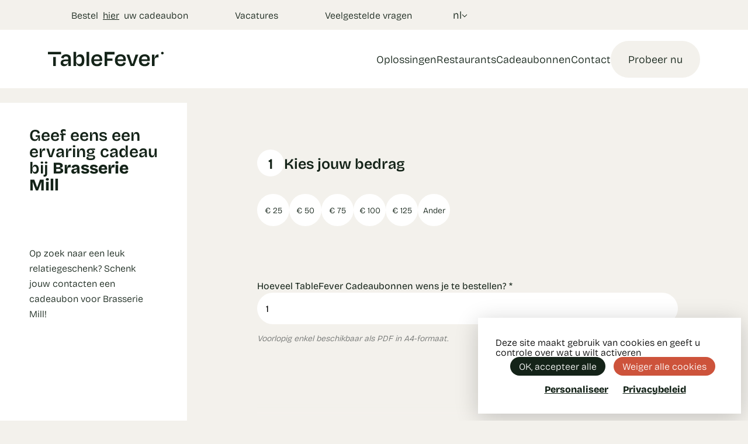

--- FILE ---
content_type: text/html; charset=UTF-8
request_url: https://www.tablefever.com/nl/relatiegeschenk/brasserie-mill/dOqM0
body_size: 14154
content:
<!DOCTYPE html>
<html class="ui--large"  lang="nl">
<head>
    <meta name="viewport" content="width=device-width, initial-scale=1.0">
    
<meta charset="utf-8">
<title>Zoek en ontdek een restaurant in je buurt | TableFever</title>
<meta name="description" content="Ontdek dé culinaire ervaring in jouw buurt. Met TableFever vind je snel een toprestaurant, waar je ook meteen kan reserveren! Zoek naar restaurants rondom je huidige locatie, of in eender welke ..." />
<meta property="og:title" name="twitter:title" content="Zoek en ontdek een restaurant in je buurt" />
<meta property="og:description" name="twitter:description" content="Ontdek dé culinaire ervaring in jouw buurt. Met TableFever vind je snel een toprestaurant, waar je ook meteen kan reserveren! Zoek naar restaurants rondom je huidige locatie, of in eender welke ..." />
<meta property="og:image" content="/src/skins/tablefever-2025/image/tablefever-og-image.jpg" />
<meta property="og:image:alt" content="tablefever og image" />
<meta name="author" content="Multimedium" />
<meta property="og:locale" content="nl_BE"/>

        <link type="text/css" href="https://www.tablefever.com/src/skins/tablefever-2025/css/application.1f8d948f99da083e37a4.min.css?cache=xvk%21mty8vbk8DVF.jea" rel="stylesheet"/>
    

    
<link rel="icon" type="image/png" sizes="32x32" href="https://www.tablefever.com/favicon/default/favicon-32x32.png">
<link rel="icon" type="image/png" sizes="16x16" href="https://www.tablefever.com/favicon/default/favicon-16x16.png">
<link rel="icon" type="image/x-icon" sizes="48x48" href="https://www.tablefever.com/favicon/default/favicon.ico">
<link rel="icon" type="image/png" sizes="150x150" href="https://www.tablefever.com/favicon/default/mstile-150x150.png">


<link rel="apple-touch-icon" type="image/png" sizes="180x180" href="https://www.tablefever.com/favicon/default/apple-touch-icon.png">
<link rel="manifest" href="https://www.tablefever.com/nl/manifest.json">

    
        

        
</head>

<body data-page-id="9rrd9" data-page-version-id="version-1">

<script nonce="efd08afd91e0b811479b4cfd118fad3f" src="/src/skins/tablefever-2025/javascript/vendor/tarteaucitron/tarteaucitron.min.js?locale=nl"></script>

<script type="text/javascript" nonce="efd08afd91e0b811479b4cfd118fad3f">
    tarteaucitron.init({
        "privacyUrl": "https://www.tablefever.com/nl/privacy", /* Privacy policy url */
        "bodyPosition": "bottom", /* or top to bring it as first element for accessibility */

        "hashtag": "#cookies", /* Open the panel with this hashtag */
        "cookieName": "tarteaucitron", /* Cookie name */

        "orientation": "middle", /* Banner position (top - bottom) */

        "groupServices": false, /* Group services by category */
        "showDetailsOnClick": true, /* Click to expand the description */
        "serviceDefaultState": "wait", /* Default state (true - wait - false) */

        "showAlertSmall": false, /* Show the small banner on bottom right */
        "cookieslist": false, /* Show the cookie list */

        "closePopup": false, /* Show a close X on the banner */

        "showIcon": false, /* Show cookie icon to manage cookies */
        "iconSrc": '[data-uri]', /* Optionnal: URL or base64 encoded image */
        "iconPosition": "BottomLeft", /* BottomRight, BottomLeft, TopRight and TopLeft */

        "adblocker": false, /* Show a Warning if an adblocker is detected */

        "DenyAllCta" : true, /* Show the deny all button */
        "AcceptAllCta" : true, /* Show the accept all button when highPrivacy on */
        "highPrivacy": true, /* HIGHLY RECOMMANDED Disable auto consent */

        "handleBrowserDNTRequest": false, /* If Do Not Track == 1, disallow all */

        "removeCredit": false, /* Remove credit link */
        "moreInfoLink": true, /* Show more info link */

        "useExternalCss": true, /* If false, the tarteaucitron.css file will be loaded */
        "useExternalJs": false, /* If false, the tarteaucitron.js file will be loaded */

        //"cookieDomain": ".my-multisite-domaine.fr", /* Shared cookie for multisite */

        "readmoreLink": "https://www.tablefever.com/nl/cookies", /* Change the default readmore link */

        "mandatory": true, /* Show a message about mandatory cookies */
        "mandatoryCta": true, /* Show the disabled accept button when mandatory on */

        //"customCloserId": "", /* Optional a11y: Custom element ID used to open the panel */

        "googleConsentMode": true, /* Enable Google Consent Mode v2 for Google ads and GA4 */

        "partnersList": false /* Show the number of partners on the popup/middle banner */
    });
</script>

<script type="text/javascript" nonce="efd08afd91e0b811479b4cfd118fad3f">

    tarteaucitron.user.googletagmanagerId = 'GTM-5JS75NF';
    (tarteaucitron.job = tarteaucitron.job || []).push('googletagmanager');

    tarteaucitron.user.facebookpixelId = '862967825824392';
    tarteaucitron.user.facebookpixelMore = function () {
        document.dispatchEvent(new CustomEvent('FbPixelReady'));
    };
    (tarteaucitron.job = tarteaucitron.job || []).push('facebookpixel');

    //Advertising
    (tarteaucitron.job = tarteaucitron.job || []).push('gcmadstorage');
    // Analytics
    (tarteaucitron.job = tarteaucitron.job || []).push('gcmanalyticsstorage');
    // Functionality
    (tarteaucitron.job = tarteaucitron.job || []).push('gcmfunctionality');
    // Personalization
    (tarteaucitron.job = tarteaucitron.job || []).push('gcmpersonalization');
    // Personalized Advertising
    (tarteaucitron.job = tarteaucitron.job || []).push('gcmadsuserdata');
    // Security
    (tarteaucitron.job = tarteaucitron.job || []).push('gcmsecurity');
</script>
No newline at end of file


<div class="wrapper">
    <main class="content">
                    
<div class="header__container" data-header>
    <div class="header__extra__container">
        <div class="container">
            <div class="header__extra">
                <div class="header__extra__voucher">
                    <div class="header-extra__item">
                        <a class="header-extra__link" href="https://www.tablefever.com/nl/cadeaubon">Bestel &nbsp;<u>hier</u>&nbsp; uw cadeaubon</a>
                    </div>
                </div>
                <div class="header__extra__menu">
                                            
<ul class="header-extra">
            







<li  class="header-extra__item"
        
>
    <a href="https://www.tablefever.com/nl/jobs"
         class="header-extra__link"
    >
        Vacatures
        
    </a>

    </li>            







<li  class="header-extra__item"
        
>
    <a href="https://www.tablefever.com/nl/veelgestelde-vragen"
         class="header-extra__link"
    >
        Veelgestelde vragen
        
    </a>

    </li>    </ul>
                                    </div>
                <div data-language-switcher class="language-switcher">
                    <div class="language-switcher__button">
                        <a data-language-switcher-btn class="btn btn--arrow" href="">nl <i class="icon-down"></i></a>
                    </div>

                    <div data-languages class="language-switcher__languages">
                                                                                                                                        <a data-language-link class="language-switcher__language" href="https://www.tablefever.com/fr/cadeau-promotionnel/brasserie-mill/dOqM0">fr </a>
                                                                                                                <a data-language-link class="language-switcher__language" href="https://www.tablefever.com/en/promotional-gift/brasserie-mill/dOqM0">en </a>
                                                                        </div>
                </div>
            </div>
        </div>
    </div>

    <header>
        <div class="container">
            <div class="header">
                <a href="https://www.tablefever.com/nl" class="header__logo">
                    <img class="image" src="https://www.tablefever.com/src/skins/tablefever-2025/image/logo.svg" alt="Tablefever">
                </a>
                <div data-menu class="header__body">
                    <div class="header__btns">
                        <a class="btn" href="https://www.tablefever.com/nl/probeer-nu">Probeer nu</a>
                    </div>
                    <div class="header__btns header__btns--mobile">
                        <a class="btn" href="https://www.tablefever.com/nl/cadeaubon">Bestel &nbsp;<u>hier</u>&nbsp; uw cadeaubon</a>
                    </div>
                    <nav class="header-menu">
                                                    
<ul class="header-menu">
            







<li  class="header-menu__item"
        
>
    <a href="https://www.tablefever.com/nl/oplossingen"
         class="header-menu__link"
    >
        Oplossingen
        
    </a>

    </li>            







<li  class="header-menu__item"
        
>
    <a href="https://www.tablefever.com/nl/restaurants"
         class="header-menu__link"
    >
        Restaurants
        
    </a>

    </li>            







<li  class="header-menu__item"
        
>
    <a href="https://www.tablefever.com/nl/mijn-bon"
         class="header-menu__link"
    >
        Cadeaubonnen
        
    </a>

    </li>            







<li  class="header-menu__item"
        
>
    <a href="https://www.tablefever.com/nl/contact"
         class="header-menu__link"
    >
        Contact
        
    </a>

    </li>    </ul>
                                            </nav>
                    <nav class="header-menu-mobile">
                                                    
<ul class="header-menu">
            







<li  class="header-menu__item"
        
>
    <a href="https://www.tablefever.com/nl/jobs"
         class="header-menu__link"
    >
        Vacatures
        
    </a>

    </li>            







<li  class="header-menu__item"
        
>
    <a href="https://www.tablefever.com/nl/veelgestelde-vragen"
         class="header-menu__link"
    >
        Veelgestelde vragen
        
    </a>

    </li>    </ul>
                                            </nav>
                    <div class="language-switcher-mobile">
                                                                                                                                        <a data-language-link class="language-switcher__language" href="https://www.tablefever.com/fr/cadeau-promotionnel/brasserie-mill/dOqM0">fr </a>
                                                                                                                <a data-language-link class="language-switcher__language" href="https://www.tablefever.com/en/promotional-gift/brasserie-mill/dOqM0">en </a>
                                                                        </div>
                </div>
                <div class="header__hamburger">
                    <div data-hamburger class="hamburger">
                        <span class="bar"></span>
                        <span class="bar"></span>
                        <span class="bar"></span>
                    </div>
                </div>
            </div>
        </div>
    </header>
</div>
                
        <div class="container"><!-- Open Row --><div class="row"><!-- Open Block "m8frqyo9fdklnjg4k97", index 0" --><div class="block-type-block-area col-lg-12 order-lg-0 col-md-12 order-md-0 col-12 order-0" data-block-id="m8frqyo9fdklnjg4k97" data-block-type="block-area">





    
<div class="area  area--none  ">
    
                <!-- Block Children --><!-- Open Row --><div class="row"><!-- Open Block "m8frqya5kcw3asjid9", index 0" --><div class="block-type-block-voucher-bulk col-lg-12 order-lg-0 range-lg-fullwidth col-md-12 order-md-0 range-md-fullwidth col-12 order-0 range-fullwidth" data-block-id="m8frqya5kcw3asjid9" data-block-type="block-voucher-bulk">
<section class="voucher">
    <div class="voucher__content">
        <div class="voucher__content__text">
            <div data-voucher-slogan class="voucher-slogan" data-animate>
                <div class="voucher-slogan__title">
            <h1>Geef eens een ervaring cadeau bij <strong>Brasserie Mill</strong>
        </h1>
        </div>
                <div class="voucher-slogan__text reading">
            <p>Op zoek naar een leuk relatiegeschenk?        Schenk jouw contacten een cadeaubon voor Brasserie Mill!</p>
        </div>
    
    
</div>
        </div>

        <div class="voucher__content__form" data-form-container data-is-bulk="1">
                        
            <div data-animate class="voucher__form"
                 data-voucher-form-grouped
            >

                <form novalidate role="form" novalidate action="https://www.tablefever.com/nl/relatiegeschenk/brasserie-mill/dOqM0" enctype="multipart/form-data" method="post">

                <div class="voucher__form__body" data-expanded-and-custom>

                    <div>
                                                    
<div
    class="control-group control-group--first"
    data-control-group
    data-index="0"
    data-previous-step-label="Vorige stap"
    data-next-step-label="Volgende stap"
    data-has-errors="0"
    data-mandatory-fields="value,bulk-amount"
>
    <div class="control-group__content">
        <div class="control-group__header">
            <div class="control-group__number">
                1            </div>
            <h3 class="control-group__title">Kies jouw bedrag</h3>
        </div>
                <div class="control-group__body">
                                                                <div class="col-sm-12 col-flex">
                                                    <div data-control-id="value" class=" clearfix block-type-block-ctrl-text">
    <div id="container-value" class="form__group form__group--value form__group--required">

        
                <div class="form__field">
                    
                    
                            
<div
    data-basic-with-expanded-options
    data-control-id="value"
    data-last-basic-options-value="0"
>
    <div class="form__toggles__container">
        <div class="form__toggles m-b-15">
                                            <label class="form__toggle">

                    <div
                            data-value="25"
                            data-selected="0"
                            data-basic-options-button
                            class="form__toggle-button"
                    >€ 25</div>
                </label>
                                            <label class="form__toggle">

                    <div
                            data-value="50"
                            data-selected="0"
                            data-basic-options-button
                            class="form__toggle-button"
                    >€ 50</div>
                </label>
                                            <label class="form__toggle">

                    <div
                            data-value="75"
                            data-selected="0"
                            data-basic-options-button
                            class="form__toggle-button"
                    >€ 75</div>
                </label>
                                            <label class="form__toggle">

                    <div
                            data-value="100"
                            data-selected="0"
                            data-basic-options-button
                            class="form__toggle-button"
                    >€ 100</div>
                </label>
                                            <label class="form__toggle">

                    <div
                            data-value="125"
                            data-selected="0"
                            data-basic-options-button
                            class="form__toggle-button"
                    >€ 125</div>
                </label>
                                            <label class="form__toggle">

                    <div
                            data-value="0"
                            data-selected="0"
                            data-basic-options-button
                            class="form__toggle-button"
                    >Ander</div>
                </label>
                    </div>
    </div>

    <div class="form__extra">
        <div class="form__select-container" data-choises >
            <select class="form__control form__control--select form__control--full" name="value-select" id="value-select">
                                    <option value="150">€ 150</option>
                                    <option value="175">€ 175</option>
                                    <option value="200">€ 200</option>
                                    <option value="225">€ 225</option>
                                    <option value="250">€ 250</option>
                                    <option value="275">€ 275</option>
                                    <option value="300">€ 300</option>
                                    <option value="325">€ 325</option>
                                    <option value="350">€ 350</option>
                                    <option value="375">€ 375</option>
                                    <option value="400">€ 400</option>
                                    <option value="425">€ 425</option>
                                    <option value="450">€ 450</option>
                                    <option value="475">€ 475</option>
                                    <option value="500">€ 500</option>
                                    <option value="525">€ 525</option>
                                    <option value="550">€ 550</option>
                                    <option value="575">€ 575</option>
                                    <option value="600">€ 600</option>
                                    <option value="625">€ 625</option>
                                    <option value="650">€ 650</option>
                                    <option value="675">€ 675</option>
                                    <option value="700">€ 700</option>
                                    <option value="725">€ 725</option>
                                    <option value="750">€ 750</option>
                                    <option value="775">€ 775</option>
                                    <option value="800">€ 800</option>
                                    <option value="825">€ 825</option>
                                    <option value="850">€ 850</option>
                                    <option value="875">€ 875</option>
                                    <option value="900">€ 900</option>
                                    <option value="925">€ 925</option>
                                    <option value="950">€ 950</option>
                                    <option value="975">€ 975</option>
                                    <option value="1000">€ 1.000</option>
                            </select>
        </div>
    </div>


    <input type="hidden" name="value" id="value" value="">

    </div>

                    
                </div>

                
                
                    </div>
</div>                                    </div>
                                                                                                                                                <div class="col-sm-12 col-flex">
                                                    <div data-control-id="bulk-amount" class=" clearfix block-type-block-ctrl-text">
    <div id="container-bulk-amount" class="form__group form__group--bulk-amount form__group--required">

        
                <div class="form__field">
                                            <label class="form__label" for="bulk-amount">
                            Hoeveel TableFever Cadeaubonnen wens je te bestellen?                        </label>
                    
                    
                            <input type="number" class="form__control" id="bulk-amount" name="bulk-amount" value="1"min="1" />
                    
                </div>

                                    <div class="form__description form__help">
                        Voorlopig enkel beschikbaar als PDF in A4-formaat.                    </div>
                
                
                    </div>
</div>                                    </div>
                                    </div>

    </div>
</div>

                                                    
<div
    class="control-group control-group--hidden"
    data-control-group
    data-index="1"
    data-previous-step-label="Vorige stap"
    data-next-step-label="Volgende stap"
    data-has-errors="0"
    data-mandatory-fields="from-name,from-email,phone"
>
    <div class="control-group__content">
        <div class="control-group__header">
            <div class="control-group__number">
                2            </div>
            <h3 class="control-group__title">Jouw gegevens</h3>
        </div>
                <div class="control-group__body">
                                                                <div class="col-sm-12 col-flex">
                                                    <div data-control-id="gifter" class=" clearfix block-type-block-ctrl-text">
    <div id="container-gifter" class="form__group form__group--gifter">

        
                <div class="form__field">
                    
                    
                            <div class="grouped-control__container" data-control-id="gifter">
            <div class="grouped-control__control">
            <div data-control-id="from-name" class=" clearfix block-type-block-ctrl-text">
    <div id="container-from-name" class="form__group form__group--from-name form__group--required">

        
                <div class="form__field">
                                            <label class="form__label" for="from-name">
                            Jouw volledige naam of bedrijfsnaam                        </label>
                    
                    
                            <input type="text" class="form__control" id="from-name" name="from-name" value="" />
                    
                </div>

                                    <div class="form__description form__help">
                        Wat is jouw naam? Deze naam zal immers verschijnen op de cadeaubon.                    </div>
                
                
                    </div>
</div>        </div>
            <div class="grouped-control__control">
            <div data-control-id="from-email"
     data-text-to-confirm
     data-text-to-confirm-error="De e-mailadressen komen niet overeen, gelieve na te kijken"
     class=" clearfix block-type-block-ctrl-text"
>
    <div id="container-from-email" class="form__group form__group--from-email form__group--required">

        
                <div class="text-to-confirm">
                    
<div class="form__field">
            <label class="form__label" for="from-email">
            Jouw e-mailadres        </label>
    
    <input
        type="email"
        class="form__control"
        id="from-email"
        name="from-email"
        value=""
                            />
</div>

<div class="form__field">
            <label class="form__label" for="from-email-confirm">
            Gelieve jouw e-mailadres te bevestigen        </label>
    
    <input
        type="email"
        class="form__control"
        id="from-email-confirm"
        name="from-email-confirm"
        value=""
                            />
</div>                </div>

                
                
                    </div>
</div>        </div>
            <div class="grouped-control__control">
            <div data-control-id="phone" class=" clearfix block-type-block-ctrl-text">
    <div id="container-phone" class="form__group form__group--phone form__group--required">

        
                <div class="form__field">
                                            <label class="form__label" for="phone">
                            Jouw telefoon/GSM                        </label>
                    
                    
                            <input type="tel" class="form__control" id="phone" name="phone" value=""autocomplete="off" />
                    
                </div>

                
                
                    </div>
</div>        </div>
    </div>

                    
                </div>

                
                
                    </div>
</div>                                    </div>
                                                                                <div class="col-sm-12 col-flex">
                                                    <div data-control-id="recipient" class=" clearfix block-type-block-ctrl-text">
    <div id="container-recipient" class="form__group form__group--recipient">

        
                <div class="form__field">
                                            <label class="form__label" for="recipient">
                            Dit cadeautje mag verzonden worden naar…                        </label>
                    
                    
                                <p class="grouped-control__notification"><strong><strong>TIP</strong>: Is het voor iemand anders, maar wil je het nog niet verklappen? Geef dan je eigen e-mailadres in als e-mailadres van de ontvanger. Dan kan je de bon zelf later nog afgeven!</strong></p>
<div class="grouped-control__container" data-control-id="recipient">
            <div class="grouped-control__control">
            <div data-control-id="to-email"
     data-text-to-confirm
     data-text-to-confirm-error="De e-mailadressen komen niet overeen, gelieve na te kijken"
     class=" clearfix block-type-block-ctrl-text"
>
    <div id="container-to-email" class="form__group form__group--to-email">

        
                <div class="text-to-confirm">
                    
<div class="form__field">
            <label class="form__label" for="to-email">
            E-mailadres voor bezorging        </label>
    
    <input
        type="email"
        class="form__control"
        id="to-email"
        name="to-email"
        value=""
                            />
</div>

<div class="form__field">
            <label class="form__label" for="to-email-confirm">
            Gelieve het e-mailadres van de ontvanger te bevestigen        </label>
    
    <input
        type="email"
        class="form__control"
        id="to-email-confirm"
        name="to-email-confirm"
        value=""
                            />
</div>                </div>

                                    <div class="form__description form__help">
                        Op welk e-mailadres wens je de vouchers te ontvangen?<br/>Dit is optioneel, we zullen het voorgaand e-mailadres gebruiken voor bezorging indien er geen afwijkend e-mailadres wordt gegeven voor de bezorging van vouchers.                    </div>
                
                
                    </div>
</div>        </div>
            <div class="grouped-control__control">
            <div data-control-id="to-name" class=" clearfix block-type-block-ctrl-text">
    <div id="container-to-name" class="form__group form__group--to-name">

        
                <div class="form__field">
                                            <label class="form__label" for="to-name">
                            Algemene naam ontvanger op cadeaubonnen                        </label>
                    
                    
                            <input type="text" class="form__control" id="to-name" name="to-name" value="" />
                    
                </div>

                                    <div class="form__description form__help">
                        Deze naam zal gebruikt worden voor alle bonnen waar geen specifieke naam voor is ingegeven.                    </div>
                
                
                    </div>
</div>        </div>
            <div class="grouped-control__control grouped-control__control--full-width">
            <div data-control-id="recipientList" class=" clearfix block-type-block-ctrl-text">
    <div id="container-recipientList" class="form__group form__group--recipientList">

        
                <div class="form__field">
                    
                    
                            <div
    class="control__repeating-control"
    data-base-id="recipientList"
    data-count-id="recipientList-count"
    data-min-count="1"
    data-max-count="5"
    data-count="1"
    data-allow-deletion="1"
    data-repeating-control
>
            <div class="control__repeating-control__intro">
                            <h4>Specificeer ontvangers</h4>
                                        <p>Wil je, in plaats van één algemene naam, meerdere individuele namen invullen als ontvanger? Dit kan je doen door hieronder optioneel de namen in te vullen. Voor alle overblijvende bonnen in jouw bestelling wordt dan de algemene naam gebruikt die je hierboven ingeeft.</p>
                    </div>
        <div class="control__repeating-control__list">
                    <div
                class="control__repeating-control__list-item"
                data-index="0"
            >
                <div data-control-id="recipientList-0" class=" clearfix block-type-block-ctrl-text">
    <div id="container-recipientList-0" class="form__group form__group--recipientList-0">

                <div class="row">
            <div class="col-md-6">
                
                <div class="form__field">
                                            <label class="form__label" for="recipientList-0">
                            Naam ontvanger #1                        </label>
                    
                    
                            <input type="text" class="form__control" id="recipientList-0" name="recipientList-0" value="" />
                    
                </div>

                
                
                            </div>
        </div>
        </div>
</div>                            </div>
            </div>
    <a class="control__repeating-control__add btn btn--link" href="#">Ontvanger toevoegen</a>
    <div class="control__repeating-control__template" style="display:none;">
        <div
            class="control__repeating-control__list-item"
            data-index="-1"
        >
            <div data-control-id="recipientList-template" class=" clearfix block-type-block-ctrl-text">
    <div id="container-recipientList-template" class="form__group form__group--recipientList-template">

                <div class="row">
            <div class="col-md-6">
                
                <div class="form__field">
                                            <label class="form__label" for="recipientList-template">
                            Naam ontvanger                        </label>
                    
                    
                            <input type="text" class="form__control" id="recipientList-template" name="recipientList-template" value="" />
                    
                </div>

                
                
                            </div>
        </div>
        </div>
</div>                            <a
                    href="#"
                    class="control__repeating-control__delete"
                    data-deletion-index="-1"
                >
                    <i class="icon-delete"></i>
                </a>
                    </div>
    </div>
    <div class="control__repeating-control__builder" style="display:none;"></div>
    <input type="hidden" value="1" id="recipientList-count" name="recipientList-count">
</div>

                    
                </div>

                
                
                    </div>
</div>        </div>
    </div>

                    
                </div>

                
                
                    </div>
</div>                                    </div>
                                    </div>

    </div>
</div>

                                                    
<div
    class="control-group control-group--hidden"
    data-control-group
    data-index="2"
    data-previous-step-label="Vorige stap"
    data-next-step-label="Verder zonder foto"
    data-has-errors="0"
    data-mandatory-fields=""
>
    <div class="control-group__content">
        <div class="control-group__header">
            <div class="control-group__number">
                3            </div>
            <h3 class="control-group__title">Personaliseer je cadeaubon</h3>
        </div>
                <div class="control-group__body">
                                                                <div class="col-sm-12 col-flex">
                                                    <div data-control-id="custom-image" class=" clearfix block-type-block-ctrl-text">
    <div id="container-custom-image" class="form__group form__group--custom-image">

        
                <div class="form__field">
                                            <label class="form__label" for="custom-image">
                            Voeg je eigen foto toe. (+ € 0,99)                        </label>
                    
                    
                            <div
        class="upload-croppable-container"
        data-width="450"
        data-height="200"
        data-type="square"
        data-border-enabled="1"
        data-border-color="white"
        data-zoom-enabled="1"
        data-zoom-wheel-enabled="1"
        data-zoom-slider-enabled=""
        data-rotation-enabled="1"
        data-rotation-buttons-enabled="1"
        data-rotation-buttons-degrees="90"
        data-rotation-slider-enabled=""
        data-rotation-slider-position=""
        data-control-id="custom-image"
        data-upload-croppable-container
>
    <div data-error-croppable>

    </div>

    <div class="upload-croppable__left">
        <div data-upload-image-container class="upload-croppable__img-container upload-croppable__img-container--hidden">
            <span class="upload--croppable__info-mobile"><i class="icon-TableFever-selfiebon-swipeIcon"></i> Swipe of draai de foto</span>
            <img data-upload-image src="" alt="" class="upload-croppable__img">
        </div>
        <div data-upload-input-container class="upload-croppable__input-container">
            <div class="upload-croppable__input-content">
                <input
                        id="custom-image-upload"
                        type="file"
                        name="custom-image-upload[]"
                        class="form-control form-control-upload-expanded"
                        accept="image/jpeg,image/png"
                                                                            />
                <span class="upload-croppable-icon-plus"><p>+</p></span>
                <div class="upload-croppable__description">Klik hier om een foto uit te kiezen</div>
            </div>
        </div>
        <div data-cropper-controls class="upload-croppable__controls upload-croppable__controls--hidden">
            

                        <div class="upload-croppable__controls__groups">
                <div class="upload-croppable__controls__group">
                    <div data-croppable-zoom-in class="upload-croppable__btn upload-croppable__btn__zoom-in"><span class="icon-zoom-in"></span></div>
                    <span class="upload-croppable__controls__group__line"></span>
                    <div data-croppable-zoom-out class="upload-croppable__btn upload-croppable__btn__zoom-out"><span class="icon-zoom-out"></span></div>
                </div>
                <div class="upload-croppable__controls__group">
                    <div data-croppable-rotate-left class="upload-croppable__btn upload-croppable__btn__rotate-left">
                        <span class="icon-undo-1"></span>
                    </div>
                    <span class="upload-croppable__controls__group__line"></span>
                    <div data-croppable-rotate-right class="upload-croppable__btn upload-croppable__btn__rotate-right">
                        <span class="icon-undo"></span>
                    </div>
                </div>
            </div>
            <div data-croppable-delete class="upload-croppable__btn upload-croppable__btn__trash">
                <span class="icon-trash"></span>
            </div>
        </div>
    </div>
    <div class="upload-croppable__preview__container">
        <div data-design-container class="upload-croppable__preview">

            <div data-design-croppable-container  class="upload-croppable__preview__croppable__container upload-croppable__preview__croppable__container--hide">
                <img data-design-croppable-image class="upload-croppable__preview__croppable__image upload-croppable__preview__croppable__image" src="" alt=" ">
            </div>

            <div class="upload-croppable__preview__container">
                <img data-design-container-image class="upload-croppable__preview__image" src="" alt="design preview">
            </div>
        </div>
    </div>

    <input
            type="hidden"
            data-custom-image-input
            name="custom-image"
            id="custom-image"
            />
    <input
            type="hidden"
            name="custom-image-original-file"
            id="custom-image-original-file"
            value=""
    />
    <input
        type="hidden"
        name="custom-image-original-file-path"
        id="custom-image-original-file-path"
        value=""
    />
    <input
        type="hidden"
        name="custom-image-image-style"
        id="custom-image-image-style"
        value=""
    />
</div>

                    
                </div>

                
                
                    </div>
</div>                                    </div>
                                                                                                    </div>

    </div>
</div>

                                                    
<div
    class="control-group control-group--hidden"
    data-control-group
    data-index="3"
    data-previous-step-label="Vorige stap"
    data-next-step-label="Naar betaaloverzicht"
    data-has-errors="0"
    data-mandatory-fields="terms-conditions,vat,company,invoice-email,invoice-address_street,invoice-address_houseno,invoice-address_zip,invoice-address_city"
>
    <div class="control-group__content">
        <div class="control-group__header">
            <div class="control-group__number">
                4            </div>
            <h3 class="control-group__title">Persoonlijke boodschap</h3>
        </div>
                <div class="control-group__body">
                                                                <div class="col-sm-12 col-flex">
                                                    <div data-control-id="message" class=" clearfix block-type-block-ctrl-text">
    <div id="container-message" class="form__group form__group--message">

        
                <div class="form__field">
                                            <label class="form__label" for="message">
                            Een persoonlijke boodschap kan je hier toevoegen:                        </label>
                    
                    
                            <div class="input-max-counter-container">
    <textarea class="form__control form__control--max-counter" rows="5" id="message" name="message"
                    data-max-new-lines="4"
                ></textarea>
</div>

                    
                </div>

                                    <div class="form__description form__help">
                        Dit is optioneel. Jouw persoonlijk bericht wordt ook gepresenteerd op de cadeaubon, als je dit invult.<br/>Indien het bericht te groot is of te veel lijnen bevat kan het zijn dat de weergave van de boodschap op de cadeaubon verkleind wordt weergegeven.                    </div>
                
                
                    </div>
</div>                                    </div>
                                                                                <div class="col-sm-12 col-flex">
                                                    <div data-control-id="terms-conditions">
    <div id="container-terms-conditions" class=" checkbox-mandatory checkbox-switch-container" >
                <div>
            <label for="terms-conditions" class="d-flex flex-wrap align-items-center reading">
                <div class="toggle-switch m-r-5">
                    
<input type="checkbox" name="terms-conditions" class="control-checkbox" id="terms-conditions" value="1" />
<span class="form__toggle-checkmark"></span>                    <span class="toggle-switch__button"></span>
                </div>
                <span>Ik ga akkoord met de <a href="https://www.tablefever.com/nl/algemene-voorwaarden" target="blank">algemene voorwaarden</a></span>
            </label>
        </div>

        
            </div>
</div>                                    </div>
                                                                                <div class="col-sm-12 col-flex">
                                                    <div data-control-id="vat" class=" clearfix block-type-block-ctrl-text">
    <div id="container-vat" class="form__group form__group--vat form__group--required">

        
                <div class="form__field">
                                            <label class="form__label" for="vat">
                            BTW- of ondernemingsnummer                        </label>
                    
                    
                            <input type="text" class="form__control" id="vat" name="vat" value="" />
                    
                </div>

                
                
                    </div>
</div>                                    </div>
                                                                                <div class="col-sm-12 col-flex">
                                                    <div data-control-id="company" class=" clearfix block-type-block-ctrl-text">
    <div id="container-company" class="form__group form__group--company form__group--required">

        
                <div class="form__field">
                                            <label class="form__label" for="company">
                            Bedrijf                        </label>
                    
                    
                            <input type="text" class="form__control" id="company" name="company" value="" />
                    
                </div>

                
                
                    </div>
</div>                                    </div>
                                                                                <div class="col-sm-12 col-flex">
                                                    <div data-control-id="invoice-email"
     data-text-to-confirm
     data-text-to-confirm-error="De e-mailadressen komen niet overeen, gelieve na te kijken"
     class=" clearfix block-type-block-ctrl-text"
>
    <div id="container-invoice-email" class="form__group form__group--invoice-email form__group--required">

        
                <div class="text-to-confirm">
                    
<div class="form__field">
            <label class="form__label" for="invoice-email">
            E-mail        </label>
    
    <input
        type="email"
        class="form__control"
        id="invoice-email"
        name="invoice-email"
        value=""
                            />
</div>

<div class="form__field">
            <label class="form__label" for="invoice-email-confirm">
            Gelieve het e-mailadres te bevestigen        </label>
    
    <input
        type="email"
        class="form__control"
        id="invoice-email-confirm"
        name="invoice-email-confirm"
        value=""
                            />
</div>                </div>

                
                
                    </div>
</div>                                    </div>
                                                                                <div class="col-sm-12 col-flex">
                                                    <div data-control-id="order-reference" class=" clearfix block-type-block-ctrl-text">
    <div id="container-order-reference" class="form__group form__group--order-reference">

        
                <div class="form__field">
                                            <label class="form__label" for="order-reference">
                            Uw referentie, of bestelnummer                        </label>
                    
                    
                            <input type="text" class="form__control" id="order-reference" name="order-reference" value="" />
                    
                </div>

                
                
                    </div>
</div>                                    </div>
                                                                                <div class="col-sm-12 col-flex">
                                                    <div data-control-id="invoice-address" class=" clearfix block-type-block-ctrl-text">
    <div id="container-invoice-address" class="form__group form__group--invoice-address form__group--required">

        
                <div class="form__field">
                                            <label class="form__label" for="invoice-address">
                            Facturatieadres                        </label>
                    
                    
                            <div class="form__address"><div class="row"><div data-control-id="invoice-address_street" class=" col-md-9 block-type-block-ctrl-text">
    <div id="container-invoice-address_street" class="form__group form__group--invoice-address_street form__group--required">

        
                <div class="form__field">
                                            <label class="form__label" for="invoice-address_street">
                            Straatnaam                        </label>
                    
                    
                            <input type="text" class="form__control" id="invoice-address_street" name="invoice-address_street" value=""placeholder />
                    
                </div>

                
                
                    </div>
</div><div data-control-id="invoice-address_houseno" class=" col-md-3 block-type-block-ctrl-text">
    <div id="container-invoice-address_houseno" class="form__group form__group--invoice-address_houseno form__group--required">

        
                <div class="form__field">
                                            <label class="form__label" for="invoice-address_houseno">
                            Huisnr & busnr                        </label>
                    
                    
                            <input type="text" class="form__control" id="invoice-address_houseno" name="invoice-address_houseno" value=""placeholder />
                    
                </div>

                
                
                    </div>
</div></div><div class="row"><div data-control-id="invoice-address_zip" class=" col-md-4 block-type-block-ctrl-text">
    <div id="container-invoice-address_zip" class="form__group form__group--invoice-address_zip form__group--required">

        
                <div class="form__field">
                                            <label class="form__label" for="invoice-address_zip">
                            Postcode                        </label>
                    
                    
                            <input type="text" class="form__control" id="invoice-address_zip" name="invoice-address_zip" value=""placeholder />
                    
                </div>

                
                
                    </div>
</div><div data-control-id="invoice-address_city" class=" col-md-8 block-type-block-ctrl-text">
    <div id="container-invoice-address_city" class="form__group form__group--invoice-address_city form__group--required">

        
                <div class="form__field">
                                            <label class="form__label" for="invoice-address_city">
                            Gemeente                        </label>
                    
                    
                            <input type="text" class="form__control" id="invoice-address_city" name="invoice-address_city" value=""placeholder />
                    
                </div>

                
                
                    </div>
</div></div></div>
                    
                </div>

                
                
                    </div>
</div>                                    </div>
                                    </div>

    </div>
</div>

                                                    
<div
    class="control-group control-group--hidden"
    data-control-group
    data-index="4"
    data-previous-step-label="Vorige stap"
    data-next-step-label="Naar betaaloverzicht"
    data-has-errors="0"
    data-mandatory-fields=""
>
    <div class="control-group__content">
        <div class="control-group__header">
            <div class="control-group__number">
                5            </div>
            <h3 class="control-group__title">Maak uw cadeaubon nog specialer</h3>
        </div>
                <div class="control-group__description reading">U staat op het punt een geweldig cadeau te geven! Wilt u de ervaring voor de ontvanger nóg flexibeler, uitgebreider of tastbaarder maken? Bekijk hieronder de mogelijkheden om uw cadeaubon te upgraden voor het ultieme 'wow'-effect.</div>
                <div class="control-group__body">
                                                                    </div>

    </div>
</div>

                                                    
<div
    class="control-group control-group--hidden"
    data-control-group
    data-index="5"
    data-previous-step-label="Vorige stap"
    data-next-step-label="Naar betaaloverzicht"
    data-has-errors="0"
    data-mandatory-fields=""
>
    <div class="control-group__content">
        <div class="control-group__header">
            <div class="control-group__number">
                6            </div>
            <h3 class="control-group__title">Extra data voor jouw kaartje</h3>
        </div>
                <div class="control-group__description reading">De fysieke videocadeaubon zal per post opgestuurd worden. Geef hieronder het adres op waar het pakje naar verstuurd mag worden.</div>
                <div class="control-group__body">
                                                                                                                                    </div>

    </div>
</div>

                                                    
<div
    class="control-group control-group--hidden"
    data-control-group
    data-index="6"
    data-previous-step-label="Vorige stap"
    data-next-step-label="Naar betaling"
    data-has-errors="0"
    data-mandatory-fields=""
>
    <div class="control-group__content">
        <div class="control-group__header">
            <div class="control-group__number">
                7            </div>
            <h3 class="control-group__title">Besteloverzicht</h3>
        </div>
                <div class="control-group__body">
                                                                <div class="col-sm-12 col-flex">
                                                    <div data-control-id="overview" class=" clearfix block-type-block-ctrl-text">
    <div id="container-overview" class="form__group form__group--overview">

        
                <div class="form__field">
                    
                    
                            <div class="row" data-voucher-form-overview >
    <div class="col-md-6">
        <div class="voucher-form-overview__personal-data" data-voucher-form-personal-data data-keys="from-name,from-email,phone,to-name,to-email,message">
            <h4>Jouw gegevens</h4>
                            <div class="voucher-form-overview__personal-data__group">
                                            <div class="personal-data-item" data-key="from-name">
                            <span class="personal-data-item__label">Jouw naam:</span>
                            <span data-voucher-form-overview-value="from-name" class="personal-data-item__value"></span>
                        </div>
                                            <div class="personal-data-item" data-key="from-email">
                            <span class="personal-data-item__label">Jouw e-mail:</span>
                            <span data-voucher-form-overview-value="from-email" class="personal-data-item__value"></span>
                        </div>
                                            <div class="personal-data-item" data-key="phone">
                            <span class="personal-data-item__label">Jouw telefoonnummer:</span>
                            <span data-voucher-form-overview-value="phone" class="personal-data-item__value"></span>
                        </div>
                                    </div>
                            <div class="voucher-form-overview__personal-data__group">
                                            <div class="personal-data-item" data-key="to-name">
                            <span class="personal-data-item__label">Naam ontvanger:</span>
                            <span data-voucher-form-overview-value="to-name" class="personal-data-item__value"></span>
                        </div>
                                            <div class="personal-data-item" data-key="to-email">
                            <span class="personal-data-item__label">E-mail ontvanger:</span>
                            <span data-voucher-form-overview-value="to-email" class="personal-data-item__value"></span>
                        </div>
                                    </div>
                            <div class="voucher-form-overview__personal-data__group">
                                            <div class="personal-data-item" data-key="message">
                            <span class="personal-data-item__label">Boodschap:</span>
                            <span data-voucher-form-overview-value="message" class="personal-data-item__value"></span>
                        </div>
                                    </div>
                    </div>
    </div>
    <div class="col-md-6">
        <div class="voucher-form-overview__payment-data reading" data-voucher-form-payment-data >
            <div class="voucher-form-overview__payment-overview" data-voucher-form-payment-data-overview >
                            </div>
            <div class="voucher-form-overview__payment-footer">
                <h4 class="voucher-form-overview__payment-footer__title">Betaalmogelijkheden:</h4>
                <div class="voucher-form-overview__payment-footer__logos">
                    <img src="https://www.tablefever.com/src/skins/tablefever-2025/image/payment-providers/bancontact.svg" alt="Bancontact" title="Bancontact" />
                    <img src="https://www.tablefever.com/src/skins/tablefever-2025/image/payment-providers/payconiq.svg" alt="Payconiq" title="Payconiq" />
                    <img src="https://www.tablefever.com/src/skins/tablefever-2025/image/payment-providers/ideal.svg" alt="iDeal" title="iDeal" />
                </div>
                <p class="voucher-form-overview__payment-footer__description">
                                        BTW BE0 559.892.314 - IBAN BE17 3631 3692 3321. Maximaal retourrecht 14 dagen. Meer info in onze <a href="https://www.tablefever.com/nl/algemene-voorwaarden" target="_blank">algemene voorwaarden</a>.                </p>
            </div>
        </div>
    </div>
</div>
                    
                </div>

                
                
                    </div>
</div>                                    </div>
                                    </div>

    </div>
</div>

                                            </div>

                    <input type="hidden" name="voucher-form-active-index">

                </div>

                <input type="hidden" name="restoPredefined" value="dOqM0" /><input type="hidden" name="design" value="XD698" /><input type="hidden" name="hasSpecificDesigns" value="0" /><input type="hidden" name="hasSingleSpecificRestoDesign" value="0" /><input type="hidden" name="singleSpecificRestoDesignFallbackHashId" value="" /><input type="hidden" name="formid" value="396760021b39caa496392028744024b6" /></form>
            </div>

            <div class="control-group__button">
                <button
                        class="button button--content button--ghost control-group__pager-btn-previous"
                        data-default-label="Vorige stap"
                        data-button-previous
                ></button>
                <button
                        class="button button--content button--primary button--icon control-group__pager-btn-next"
                        data-default-label="Volgende stap"
                        data-last-step-label="Naar betaling"
                        data-button-next
                ></button>
            </div>
        </div>
    </div>

</section>

<script type="text/javascript" nonce="efd08afd91e0b811479b4cfd118fad3f">
    const buildTypeMapping                  = '{"P2Pd2":["value","amount","restaurant","gifter","recipient","from-name","from-email","phone","to-name","to-email","to-email-confirm","message","is-company","terms-conditions","vat","company","invoice-address","order-reference","invoice-email","blueBarnOptin","bulk-amount","generalize","make-splittable","overview","invoice-address_street","invoice-address_houseno","invoice-address_zip","invoice-address_city","invoice-address_country","custom-image","image-fitted","design","transfer-pdf-to-nfc","to-address-transfer","nfc-video-flag-transfer","nfc-video-transfer","to-address-transfer_street","to-address-transfer_houseno","to-address-transfer_zip","to-address-transfer_city","to-address-transfer_country"],"VAr6A":["value","amount","restaurant","gifter","recipient","from-name","from-email","phone","to-name","to-email","to-email-confirm","message","is-company","terms-conditions","vat","company","invoice-address","order-reference","invoice-email","blueBarnOptin","bulk-amount","generalize","make-splittable","overview","invoice-address_street","invoice-address_houseno","invoice-address_zip","invoice-address_city","invoice-address_country","to-address","nfc-image-flag","nfc-image","nfc-video-flag","nfc-video","delivery-choice","design-nfc","to-address_street","to-address_houseno","to-address_zip","to-address_city","to-address_country"]}';
    const messageMandatoryField             = "Gelieve dit veld in te vullen.";
    const mandatoryMessagesByFields         = '{"value":"Gelieve een bedrag in te geven.","amount":"Gelieve een bedrag in te geven.","from-name":"Gelieve jouw naam in te geven.","from-email":"Gelieve jouw e-mailadres in te geven.","phone":"Gelieve jouw telefoonnummer in te geven.","to-name":"Gelieve de naam van de ontvanger in te geven.","to-email":"Gelieve het juiste e-mailadres voor ontvangst in te geven.","to-address":"Gelieve het juiste adres voor ontvangst in te geven.","terms-conditions":"Gelieve akkoord te gaan met de algemene voorwaarden.","vat":"Gelieve de BTW-nummer in te geven.","company":"Gelieve de bedrijfsnaam in te geven.","invoice-address":"Gelieve het juiste adres voor facturatie in te geven.","invoice-email":"Gelieve het juiste e-mailadres voor facturatie in te geven.","custom-image":"Gelieve een afbeelding te uploaden.","image-fitted":"Gelieve een afbeelding te uploaden.","nfc-image":"Gelieve een afbeelding te uploaden.","nfc-video":"Gelieve een video te uploaden.","bulk-amount":"Gelieve het aantal relatiegeschenken in te geven.","build-type":"Gelieve een uitvoering te kiezen.","design":"Gelieve een design te selecteren.","design-nfc":"Gelieve een design te selecteren.","invoice-address_street":"Gelieve de straatnaam in te geven.","invoice-address_city":"Gelieve de gemeente in te geven.","invoice-address_zip":"Gelieve de postcode in te geven.","invoice-address_houseno":"Gelieve het huisnummer in te geven.","to-address_street":"Gelieve de straatnaam in te geven.","to-address_city":"Gelieve de gemeente in te geven.","to-address_zip":"Gelieve de postcode in te geven.","to-address_houseno":"Gelieve het huisnummer in te geven."}';

    // live validation
    const liveValidationFormClass           = "GuestV2\\Module\\Voucher\\Form\\VoucherBulk";
    const liveValidationFieldIds            = "from-email,to-email,phone,bulk-amount,company,vat,invoice-email";
    const liveValidationConstructionValues  = "dOqM0";
    const liveValidationConstructionMappers = "TF\\Resto\\RestoMapper";

    const visibilityStatesMapping           = {
        'is-company': {
            '0': {
                'vat': false,
                'company': false,
                'invoice-address': false,
                'invoice-email': false
            },
            '1': {
                'vat': true,
                'company': true,
                'invoice-address': true,
                'invoice-email': true
            }
        }
    }
</script></div><!-- End of Block "m8frqya5kcw3asjid9" --></div><!-- End of Row + End of BlockList --><!-- End of Block Children -->

        </div></div><!-- End of Block "m8frqyo9fdklnjg4k97" --></div><!-- End of Row + End of BlockList --></div>
    </main>

    <footer>
    <div class="footer__container">
        <div class="container">
            <div class="footer">
                <a href="https://www.tablefever.com/nl" class="footer__logo">
                    <img class="image" src="https://www.tablefever.com/src/skins/tablefever-2025/image/logo.svg" alt="Tablefever">
                </a>
                <div class="footer__item">
                    <p class="footer__item__text">Hulp nodig?</p>
                    <a class="footer__item__link footer__item__link--big" href="tel:+329430 83 08">+32 9 430 83 08</a>
                </div>
                <div class="footer__item">
                    <p class="footer__item__text">Kortrijksesteenweg 1033</p>
                    <p class="footer__item__text">9051 Sint-Denijs-Westrem</p>
                    <p class="footer__item__text"><a class="footer__item__link" href="mailto:info@tablefever.com">info@tablefever.com</a></p>
                </div>
                <div class="footer__item">
                                                                                            
<ul class="footer-menu">
            







<li  class="footer-menu__item"
        
>
    <a href="https://www.tablefever.com/nl/jobs"
         class="footer-menu__link"
    >
        Vacatures
        
    </a>

    </li>            







<li  class="footer-menu__item"
        
>
    <a href="https://www.tablefever.com/nl/contact"
         class="footer-menu__link"
    >
        Contact
        
    </a>

    </li>    </ul>
                                                                <div class="footer-menu__item footer-menu__item--social">
                        Volg ons via <a target="_blank" class="footer-menu__link footer-menu__link--social" href="https://www.instagram.com/tablefever.be/"><i class="icon-insta"></i></a>  <a target="_blank" class="footer-menu__link footer-menu__link--social" href="https://www.facebook.com/tablefever/?locale=nl_BE"><i class="icon-fb"></i></a>                     </div>
                </div>
            </div>
        </div>
    </div>
    <div class="footer__extra__container">
        <div class="container">
            <div class="footer__extra">
                <a class="footer__extra__link" href="https://www.tablefever.com/nl/algemene-voorwaarden">Algemene voorwaarden</a>
                <a class="footer__extra__link" href="https://www.tablefever.com/nl/privacy">Privacy policy</a>
                <a class="footer__extra__link" href="#cookies">Cookies</a>
                <a class="footer__extra__link" href="https://www.tablefever.com/nl/tickets">Tickets</a>
                <a class="footer__extra__link" href="https://www.tablefever.com/nl/veelgestelde-vragen">Veelgestelde vragen</a>
            </div>
        </div>
    </div>
</footer>

    


    <div class="loader" data-loader>
        <div class="loader__spinner"
        ></div>
    </div>
</div>





<script type="text/javascript" nonce="efd08afd91e0b811479b4cfd118fad3f">const placeholders = {
    "blueprint": [],
    "router": {
        "locale": "nl",
        "url": "brasserie-mill",
        "restoId": "dOqM0",
        "request": "https:\/\/www.tablefever.com\/nl\/relatiegeschenk\/brasserie-mill\/dOqM0",
        "baseRoute": "vertical=default",
        "baseUri": "https:\/\/www.tablefever.com\/nl"
    },
    "vertical": {
        "name": null
    }
};</script>

<script type="application/javascript" nonce="efd08afd91e0b811479b4cfd118fad3f">
    const baseHref = "https://www.tablefever.com/nl"
    const blueprintId = "9rrd9";
    const blueprintAlias = "voucher-bulk-resto";
    const currentHref = "https://www.tablefever.com/nl/relatiegeschenk/brasserie-mill/dOqM0";
    const baseHrefTablefever = "https://www.tablefever.com/nl"
</script>
<script src="https://www.tablefever.com/src/skins/tablefever-2025/javascript/application.bf2d562f80d4452762ff.min.js?cache=xvk%21mty8vbk8DVF.jea"></script>
</body>
</html>


--- FILE ---
content_type: text/css
request_url: https://www.tablefever.com/src/skins/tablefever-2025/css/application.1f8d948f99da083e37a4.min.css?cache=xvk%21mty8vbk8DVF.jea
body_size: 395297
content:
@font-face{font-family:swiper-icons;src:url("data:application/font-woff;charset=utf-8;base64, [base64]//wADZ2x5ZgAAAywAAADMAAAD2MHtryVoZWFkAAABbAAAADAAAAA2E2+eoWhoZWEAAAGcAAAAHwAAACQC9gDzaG10eAAAAigAAAAZAAAArgJkABFsb2NhAAAC0AAAAFoAAABaFQAUGG1heHAAAAG8AAAAHwAAACAAcABAbmFtZQAAA/gAAAE5AAACXvFdBwlwb3N0AAAFNAAAAGIAAACE5s74hXjaY2BkYGAAYpf5Hu/j+W2+MnAzMYDAzaX6QjD6/4//Bxj5GA8AuRwMYGkAPywL13jaY2BkYGA88P8Agx4j+/8fQDYfA1AEBWgDAIB2BOoAeNpjYGRgYNBh4GdgYgABEMnIABJzYNADCQAACWgAsQB42mNgYfzCOIGBlYGB0YcxjYGBwR1Kf2WQZGhhYGBiYGVmgAFGBiQQkOaawtDAoMBQxXjg/wEGPcYDDA4wNUA2CCgwsAAAO4EL6gAAeNpj2M0gyAACqxgGNWBkZ2D4/wMA+xkDdgAAAHjaY2BgYGaAYBkGRgYQiAHyGMF8FgYHIM3DwMHABGQrMOgyWDLEM1T9/w8UBfEMgLzE////P/5//f/V/xv+r4eaAAeMbAxwIUYmIMHEgKYAYjUcsDAwsLKxc3BycfPw8jEQA/[base64]/uznmfPFBNODM2K7MTQ45YEAZqGP81AmGGcF3iPqOop0r1SPTaTbVkfUe4HXj97wYE+yNwWYxwWu4v1ugWHgo3S1XdZEVqWM7ET0cfnLGxWfkgR42o2PvWrDMBSFj/IHLaF0zKjRgdiVMwScNRAoWUoH78Y2icB/yIY09An6AH2Bdu/UB+yxopYshQiEvnvu0dURgDt8QeC8PDw7Fpji3fEA4z/PEJ6YOB5hKh4dj3EvXhxPqH/SKUY3rJ7srZ4FZnh1PMAtPhwP6fl2PMJMPDgeQ4rY8YT6Gzao0eAEA409DuggmTnFnOcSCiEiLMgxCiTI6Cq5DZUd3Qmp10vO0LaLTd2cjN4fOumlc7lUYbSQcZFkutRG7g6JKZKy0RmdLY680CDnEJ+UMkpFFe1RN7nxdVpXrC4aTtnaurOnYercZg2YVmLN/d/gczfEimrE/fs/bOuq29Zmn8tloORaXgZgGa78yO9/cnXm2BpaGvq25Dv9S4E9+5SIc9PqupJKhYFSSl47+Qcr1mYNAAAAeNptw0cKwkAAAMDZJA8Q7OUJvkLsPfZ6zFVERPy8qHh2YER+3i/BP83vIBLLySsoKimrqKqpa2hp6+jq6RsYGhmbmJqZSy0sraxtbO3sHRydnEMU4uR6yx7JJXveP7WrDycAAAAAAAH//wACeNpjYGRgYOABYhkgZgJCZgZNBkYGLQZtIJsFLMYAAAw3ALgAeNolizEKgDAQBCchRbC2sFER0YD6qVQiBCv/H9ezGI6Z5XBAw8CBK/m5iQQVauVbXLnOrMZv2oLdKFa8Pjuru2hJzGabmOSLzNMzvutpB3N42mNgZGBg4GKQYzBhYMxJLMlj4GBgAYow/P/PAJJhLM6sSoWKfWCAAwDAjgbRAAB42mNgYGBkAIIbCZo5IPrmUn0hGA0AO8EFTQAA") format("woff");font-weight:400;font-style:normal}:root{--swiper-theme-color:#007aff}.swiper-container{margin-left:auto;margin-right:auto;position:relative;overflow:hidden;list-style:none;padding:0;z-index:1}.swiper-container-vertical>.swiper-wrapper{flex-direction:column}.swiper-wrapper{position:relative;width:100%;height:100%;z-index:1;display:flex;transition-property:transform;box-sizing:content-box}.swiper-container-android .swiper-slide,.swiper-wrapper{transform:translateZ(0)}.swiper-container-multirow>.swiper-wrapper{flex-wrap:wrap}.swiper-container-multirow-column>.swiper-wrapper{flex-wrap:wrap;flex-direction:column}.swiper-container-free-mode>.swiper-wrapper{transition-timing-function:ease-out;margin:0 auto}.swiper-container-pointer-events{touch-action:pan-y}.swiper-container-pointer-events.swiper-container-vertical{touch-action:pan-x}.swiper-slide{flex-shrink:0;width:100%;height:100%;position:relative;transition-property:transform}.swiper-slide-invisible-blank{visibility:hidden}.swiper-container-autoheight,.swiper-container-autoheight .swiper-slide{height:auto}.swiper-container-autoheight .swiper-wrapper{align-items:flex-start;transition-property:transform,height}.swiper-container-3d{perspective:1200px}.swiper-container-3d .swiper-cube-shadow,.swiper-container-3d .swiper-slide,.swiper-container-3d .swiper-slide-shadow-bottom,.swiper-container-3d .swiper-slide-shadow-left,.swiper-container-3d .swiper-slide-shadow-right,.swiper-container-3d .swiper-slide-shadow-top,.swiper-container-3d .swiper-wrapper{transform-style:preserve-3d}.swiper-container-3d .swiper-slide-shadow-bottom,.swiper-container-3d .swiper-slide-shadow-left,.swiper-container-3d .swiper-slide-shadow-right,.swiper-container-3d .swiper-slide-shadow-top{position:absolute;left:0;top:0;width:100%;height:100%;pointer-events:none;z-index:10}.swiper-container-3d .swiper-slide-shadow-left{background-image:linear-gradient(270deg,rgba(0,0,0,.5),transparent)}.swiper-container-3d .swiper-slide-shadow-right{background-image:linear-gradient(90deg,rgba(0,0,0,.5),transparent)}.swiper-container-3d .swiper-slide-shadow-top{background-image:linear-gradient(0deg,rgba(0,0,0,.5),transparent)}.swiper-container-3d .swiper-slide-shadow-bottom{background-image:linear-gradient(180deg,rgba(0,0,0,.5),transparent)}.swiper-container-css-mode>.swiper-wrapper{overflow:auto;scrollbar-width:none;-ms-overflow-style:none}.swiper-container-css-mode>.swiper-wrapper::-webkit-scrollbar{display:none}.swiper-container-css-mode>.swiper-wrapper>.swiper-slide{scroll-snap-align:start start}.swiper-container-horizontal.swiper-container-css-mode>.swiper-wrapper{scroll-snap-type:x mandatory}.swiper-container-vertical.swiper-container-css-mode>.swiper-wrapper{scroll-snap-type:y mandatory}:root{--swiper-navigation-size:44px}.swiper-button-next,.swiper-button-prev{position:absolute;top:50%;width:calc(var(--swiper-navigation-size)/44*27);height:var(--swiper-navigation-size);margin-top:calc(var(--swiper-navigation-size)*-1/2);z-index:10;cursor:pointer;display:flex;align-items:center;justify-content:center;color:var(--swiper-navigation-color,var(--swiper-theme-color))}.swiper-button-next.swiper-button-disabled,.swiper-button-prev.swiper-button-disabled{opacity:.35;cursor:auto;pointer-events:none}.swiper-button-next:after,.swiper-button-prev:after{font-family:swiper-icons;font-size:var(--swiper-navigation-size);text-transform:none!important;letter-spacing:0;text-transform:none;font-variant:normal;line-height:1}.swiper-button-prev,.swiper-container-rtl .swiper-button-next{left:10px;right:auto}.swiper-button-prev:after,.swiper-container-rtl .swiper-button-next:after{content:"prev"}.swiper-button-next,.swiper-container-rtl .swiper-button-prev{right:10px;left:auto}.swiper-button-next:after,.swiper-container-rtl .swiper-button-prev:after{content:"next"}.swiper-button-next.swiper-button-white,.swiper-button-prev.swiper-button-white{--swiper-navigation-color:#fff}.swiper-button-next.swiper-button-black,.swiper-button-prev.swiper-button-black{--swiper-navigation-color:#000}.swiper-button-lock{display:none}.swiper-pagination{position:absolute;text-align:center;transition:opacity .3s;transform:translateZ(0);z-index:10}.swiper-pagination.swiper-pagination-hidden{opacity:0}.swiper-container-horizontal>.swiper-pagination-bullets,.swiper-pagination-custom,.swiper-pagination-fraction{bottom:10px;left:0;width:100%}.swiper-pagination-bullets-dynamic{overflow:hidden;font-size:0}.swiper-pagination-bullets-dynamic .swiper-pagination-bullet{transform:scale(.33);position:relative}.swiper-pagination-bullets-dynamic .swiper-pagination-bullet-active,.swiper-pagination-bullets-dynamic .swiper-pagination-bullet-active-main{transform:scale(1)}.swiper-pagination-bullets-dynamic .swiper-pagination-bullet-active-prev{transform:scale(.66)}.swiper-pagination-bullets-dynamic .swiper-pagination-bullet-active-prev-prev{transform:scale(.33)}.swiper-pagination-bullets-dynamic .swiper-pagination-bullet-active-next{transform:scale(.66)}.swiper-pagination-bullets-dynamic .swiper-pagination-bullet-active-next-next{transform:scale(.33)}.swiper-pagination-bullet{width:8px;height:8px;display:inline-block;border-radius:50%;background:#000;opacity:.2}button.swiper-pagination-bullet{border:none;margin:0;padding:0;box-shadow:none;-webkit-appearance:none;-moz-appearance:none;appearance:none}.swiper-pagination-clickable .swiper-pagination-bullet{cursor:pointer}.swiper-pagination-bullet-active{opacity:1;background:var(--swiper-pagination-color,var(--swiper-theme-color))}.swiper-container-vertical>.swiper-pagination-bullets{right:10px;top:50%;transform:translate3d(0,-50%,0)}.swiper-container-vertical>.swiper-pagination-bullets .swiper-pagination-bullet{margin:6px 0;display:block}.swiper-container-vertical>.swiper-pagination-bullets.swiper-pagination-bullets-dynamic{top:50%;transform:translateY(-50%);width:8px}.swiper-container-vertical>.swiper-pagination-bullets.swiper-pagination-bullets-dynamic .swiper-pagination-bullet{display:inline-block;transition:transform .2s,top .2s}.swiper-container-horizontal>.swiper-pagination-bullets .swiper-pagination-bullet{margin:0 4px}.swiper-container-horizontal>.swiper-pagination-bullets.swiper-pagination-bullets-dynamic{left:50%;transform:translateX(-50%);white-space:nowrap}.swiper-container-horizontal>.swiper-pagination-bullets.swiper-pagination-bullets-dynamic .swiper-pagination-bullet{transition:transform .2s,left .2s}.swiper-container-horizontal.swiper-container-rtl>.swiper-pagination-bullets-dynamic .swiper-pagination-bullet{transition:transform .2s,right .2s}.swiper-pagination-progressbar{background:rgba(0,0,0,.25);position:absolute}.swiper-pagination-progressbar .swiper-pagination-progressbar-fill{background:var(--swiper-pagination-color,var(--swiper-theme-color));position:absolute;left:0;top:0;width:100%;height:100%;transform:scale(0);transform-origin:left top}.swiper-container-rtl .swiper-pagination-progressbar .swiper-pagination-progressbar-fill{transform-origin:right top}.swiper-container-horizontal>.swiper-pagination-progressbar,.swiper-container-vertical>.swiper-pagination-progressbar.swiper-pagination-progressbar-opposite{width:100%;height:4px;left:0;top:0}.swiper-container-horizontal>.swiper-pagination-progressbar.swiper-pagination-progressbar-opposite,.swiper-container-vertical>.swiper-pagination-progressbar{width:4px;height:100%;left:0;top:0}.swiper-pagination-white{--swiper-pagination-color:#fff}.swiper-pagination-black{--swiper-pagination-color:#000}.swiper-pagination-lock{display:none}.swiper-scrollbar{border-radius:10px;position:relative;-ms-touch-action:none;background:rgba(0,0,0,.1)}.swiper-container-horizontal>.swiper-scrollbar{position:absolute;left:1%;bottom:3px;z-index:50;height:5px;width:98%}.swiper-container-vertical>.swiper-scrollbar{position:absolute;right:3px;top:1%;z-index:50;width:5px;height:98%}.swiper-scrollbar-drag{height:100%;width:100%;position:relative;background:rgba(0,0,0,.5);border-radius:10px;left:0;top:0}.swiper-scrollbar-cursor-drag{cursor:move}.swiper-scrollbar-lock{display:none}.swiper-zoom-container{width:100%;height:100%;display:flex;justify-content:center;align-items:center;text-align:center}.swiper-zoom-container>canvas,.swiper-zoom-container>img,.swiper-zoom-container>svg{max-width:100%;max-height:100%;object-fit:contain}.swiper-slide-zoomed{cursor:move}.swiper-lazy-preloader{width:42px;height:42px;position:absolute;left:50%;top:50%;margin-left:-21px;margin-top:-21px;z-index:10;transform-origin:50%;animation:swiper-preloader-spin 1s linear infinite;box-sizing:border-box;border-radius:50%;border:4px solid var(--swiper-preloader-color,var(--swiper-theme-color));border-top:4px solid transparent}.swiper-lazy-preloader-white{--swiper-preloader-color:#fff}.swiper-lazy-preloader-black{--swiper-preloader-color:#000}@keyframes swiper-preloader-spin{to{transform:rotate(1turn)}}.swiper-container .swiper-notification{position:absolute;left:0;top:0;pointer-events:none;opacity:0;z-index:-1000}.swiper-container-fade.swiper-container-free-mode .swiper-slide{transition-timing-function:ease-out}.swiper-container-fade .swiper-slide{pointer-events:none;transition-property:opacity}.swiper-container-fade .swiper-slide .swiper-slide{pointer-events:none}.swiper-container-fade .swiper-slide-active,.swiper-container-fade .swiper-slide-active .swiper-slide-active{pointer-events:auto}.swiper-container-cube{overflow:visible}.swiper-container-cube .swiper-slide{pointer-events:none;-webkit-backface-visibility:hidden;backface-visibility:hidden;z-index:1;visibility:hidden;transform-origin:0 0;width:100%;height:100%}.swiper-container-cube .swiper-slide .swiper-slide{pointer-events:none}.swiper-container-cube.swiper-container-rtl .swiper-slide{transform-origin:100% 0}.swiper-container-cube .swiper-slide-active,.swiper-container-cube .swiper-slide-active .swiper-slide-active{pointer-events:auto}.swiper-container-cube .swiper-slide-active,.swiper-container-cube .swiper-slide-next,.swiper-container-cube .swiper-slide-next+.swiper-slide,.swiper-container-cube .swiper-slide-prev{pointer-events:auto;visibility:visible}.swiper-container-cube .swiper-slide-shadow-bottom,.swiper-container-cube .swiper-slide-shadow-left,.swiper-container-cube .swiper-slide-shadow-right,.swiper-container-cube .swiper-slide-shadow-top{z-index:0;-webkit-backface-visibility:hidden;backface-visibility:hidden}.swiper-container-cube .swiper-cube-shadow{position:absolute;left:0;bottom:0;width:100%;height:100%;opacity:.6;z-index:0}.swiper-container-cube .swiper-cube-shadow:before{content:"";background:#000;position:absolute;left:0;top:0;bottom:0;right:0;-webkit-filter:blur(50px);filter:blur(50px)}.swiper-container-flip{overflow:visible}.swiper-container-flip .swiper-slide{pointer-events:none;-webkit-backface-visibility:hidden;backface-visibility:hidden;z-index:1}.swiper-container-flip .swiper-slide .swiper-slide{pointer-events:none}.swiper-container-flip .swiper-slide-active,.swiper-container-flip .swiper-slide-active .swiper-slide-active{pointer-events:auto}.swiper-container-flip .swiper-slide-shadow-bottom,.swiper-container-flip .swiper-slide-shadow-left,.swiper-container-flip .swiper-slide-shadow-right,.swiper-container-flip .swiper-slide-shadow-top{z-index:0;-webkit-backface-visibility:hidden;backface-visibility:hidden}
/*!
 * Cropper.js v1.6.2
 * https://fengyuanchen.github.io/cropperjs
 *
 * Copyright 2015-present Chen Fengyuan
 * Released under the MIT license
 *
 * Date: 2024-04-21T07:43:02.731Z
 */.cropper-container{direction:ltr;font-size:0;line-height:0;position:relative;-ms-touch-action:none;touch-action:none;-webkit-touch-callout:none;-webkit-user-select:none;-moz-user-select:none;-ms-user-select:none;user-select:none}.cropper-container img{backface-visibility:hidden;display:block;height:100%;image-orientation:0deg;max-height:none!important;max-width:none!important;min-height:0!important;min-width:0!important;width:100%}.cropper-canvas,.cropper-crop-box,.cropper-drag-box,.cropper-modal,.cropper-wrap-box{bottom:0;left:0;position:absolute;right:0;top:0}.cropper-canvas,.cropper-wrap-box{overflow:hidden}.cropper-drag-box{background-color:#fff;opacity:0}.cropper-modal{background-color:#000;opacity:.5}.cropper-view-box{display:block;height:100%;outline:1px solid #39f;outline-color:rgba(51,153,255,.75);overflow:hidden;width:100%}.cropper-dashed{border:0 dashed #eee;display:block;opacity:.5;position:absolute}.cropper-dashed.dashed-h{border-bottom-width:1px;border-top-width:1px;height:33.33333%;left:0;top:33.33333%;width:100%}.cropper-dashed.dashed-v{border-left-width:1px;border-right-width:1px;height:100%;left:33.33333%;top:0;width:33.33333%}.cropper-center{display:block;height:0;left:50%;opacity:.75;position:absolute;top:50%;width:0}.cropper-center:after,.cropper-center:before{background-color:#eee;content:" ";display:block;position:absolute}.cropper-center:before{height:1px;left:-3px;top:0;width:7px}.cropper-center:after{height:7px;left:0;top:-3px;width:1px}.cropper-face,.cropper-line,.cropper-point{display:block;height:100%;opacity:.1;position:absolute;width:100%}.cropper-face{background-color:#fff;left:0;top:0}.cropper-line{background-color:#39f}.cropper-line.line-e{cursor:ew-resize;right:-3px;top:0;width:5px}.cropper-line.line-n{cursor:ns-resize;height:5px;left:0;top:-3px}.cropper-line.line-w{cursor:ew-resize;left:-3px;top:0;width:5px}.cropper-line.line-s{bottom:-3px;cursor:ns-resize;height:5px;left:0}.cropper-point{background-color:#39f;height:5px;opacity:.75;width:5px}.cropper-point.point-e{cursor:ew-resize;margin-top:-3px;right:-3px;top:50%}.cropper-point.point-n{cursor:ns-resize;left:50%;margin-left:-3px;top:-3px}.cropper-point.point-w{cursor:ew-resize;left:-3px;margin-top:-3px;top:50%}.cropper-point.point-s{bottom:-3px;cursor:s-resize;left:50%;margin-left:-3px}.cropper-point.point-ne{cursor:nesw-resize;right:-3px;top:-3px}.cropper-point.point-nw{cursor:nwse-resize;left:-3px;top:-3px}.cropper-point.point-sw{bottom:-3px;cursor:nesw-resize;left:-3px}.cropper-point.point-se{bottom:-3px;cursor:nwse-resize;height:20px;opacity:1;right:-3px;width:20px}@media (min-width:768px){.cropper-point.point-se{height:15px;width:15px}}@media (min-width:992px){.cropper-point.point-se{height:10px;width:10px}}@media (min-width:1200px){.cropper-point.point-se{height:5px;opacity:.75;width:5px}}.cropper-point.point-se:before{background-color:#39f;bottom:-50%;content:" ";display:block;height:200%;opacity:0;position:absolute;right:-50%;width:200%}.cropper-invisible{opacity:0}.cropper-bg{background-image:url("[data-uri]")}.cropper-hide{display:block;height:0;position:absolute;width:0}.cropper-hidden{display:none!important}.cropper-move{cursor:move}.cropper-crop{cursor:crosshair}.cropper-disabled .cropper-drag-box,.cropper-disabled .cropper-face,.cropper-disabled .cropper-line,.cropper-disabled .cropper-point{cursor:not-allowed}.air-datepicker-cell.-day-.-other-month-,.air-datepicker-cell.-year-.-other-decade-{color:var(--adp-color-other-month)}.air-datepicker-cell.-day-.-other-month-:hover,.air-datepicker-cell.-year-.-other-decade-:hover{color:var(--adp-color-other-month-hover)}.-disabled-.-focus-.air-datepicker-cell.-day-.-other-month-,.-disabled-.-focus-.air-datepicker-cell.-year-.-other-decade-{color:var(--adp-color-other-month)}.-selected-.air-datepicker-cell.-day-.-other-month-,.-selected-.air-datepicker-cell.-year-.-other-decade-{color:#fff;background:var(--adp-background-color-selected-other-month)}.-selected-.-focus-.air-datepicker-cell.-day-.-other-month-,.-selected-.-focus-.air-datepicker-cell.-year-.-other-decade-{background:var(--adp-background-color-selected-other-month-focused)}.-in-range-.air-datepicker-cell.-day-.-other-month-,.-in-range-.air-datepicker-cell.-year-.-other-decade-{background-color:var(--adp-background-color-in-range);color:var(--adp-color)}.-in-range-.-focus-.air-datepicker-cell.-day-.-other-month-,.-in-range-.-focus-.air-datepicker-cell.-year-.-other-decade-{background-color:var(--adp-background-color-in-range-focused)}.air-datepicker-cell.-day-.-other-month-:empty,.air-datepicker-cell.-year-.-other-decade-:empty{background:none;border:none}.air-datepicker-cell{border-radius:var(--adp-cell-border-radius);box-sizing:border-box;cursor:pointer;display:flex;position:relative;align-items:center;justify-content:center;z-index:1}.air-datepicker-cell.-focus-{background:var(--adp-cell-background-color-hover)}.air-datepicker-cell.-current-{color:var(--adp-color-current-date)}.air-datepicker-cell.-current-.-focus-{color:var(--adp-color)}.air-datepicker-cell.-current-.-in-range-{color:var(--adp-color-current-date)}.air-datepicker-cell.-disabled-{cursor:default;color:var(--adp-color-disabled)}.air-datepicker-cell.-disabled-.-focus-{color:var(--adp-color-disabled)}.air-datepicker-cell.-disabled-.-in-range-{color:var(--adp-color-disabled-in-range)}.air-datepicker-cell.-disabled-.-current-.-focus-{color:var(--adp-color-disabled)}.air-datepicker-cell.-in-range-{background:var(--adp-cell-background-color-in-range);border-radius:0}.air-datepicker-cell.-in-range-.-focus-,.air-datepicker-cell.-in-range-:hover{background:var(--adp-cell-background-color-in-range-hover)}.air-datepicker-cell.-range-from-{border:1px solid var(--adp-cell-border-color-in-range);background-color:var(--adp-cell-background-color-in-range);border-radius:var(--adp-cell-border-radius) 0 0 var(--adp-cell-border-radius)}.air-datepicker-cell.-range-to-{border:1px solid var(--adp-cell-border-color-in-range);background-color:var(--adp-cell-background-color-in-range);border-radius:0 var(--adp-cell-border-radius) var(--adp-cell-border-radius) 0}.air-datepicker-cell.-range-to-.-range-from-{border-radius:var(--adp-cell-border-radius)}.air-datepicker-cell.-selected-{border:none}.air-datepicker-cell.-selected-,.air-datepicker-cell.-selected-.-current-{color:#fff;background:var(--adp-cell-background-color-selected)}.air-datepicker-cell.-selected-.-focus-{background:var(--adp-cell-background-color-selected-hover)}.air-datepicker-body{transition:all var(--adp-transition-duration) var(--adp-transition-ease)}.air-datepicker-body.-hidden-{display:none}.air-datepicker-body--day-names{display:grid;grid-template-columns:repeat(7,var(--adp-day-cell-width));margin:8px 0 3px}.air-datepicker-body--day-name{color:var(--adp-day-name-color);display:flex;align-items:center;justify-content:center;flex:1;text-align:center;text-transform:uppercase;font-size:.8em}.air-datepicker-body--day-name.-clickable-{cursor:pointer}.air-datepicker-body--day-name.-clickable-:hover{color:var(--adp-day-name-color-hover)}.air-datepicker-body--cells{display:grid}.air-datepicker-body--cells.-days-{grid-template-columns:repeat(7,var(--adp-day-cell-width));grid-auto-rows:var(--adp-day-cell-height)}.air-datepicker-body--cells.-months-{grid-template-columns:repeat(3,1fr);grid-auto-rows:var(--adp-month-cell-height)}.air-datepicker-body--cells.-years-{grid-template-columns:repeat(4,1fr);grid-auto-rows:var(--adp-year-cell-height)}.air-datepicker-nav{display:flex;justify-content:space-between;border-bottom:1px solid var(--adp-border-color-inner);min-height:var(--adp-nav-height);padding:var(--adp-padding);box-sizing:content-box}.-only-timepicker- .air-datepicker-nav{display:none}.air-datepicker-nav--action,.air-datepicker-nav--title{display:flex;cursor:pointer;align-items:center;justify-content:center}.air-datepicker-nav--action{width:var(--adp-nav-action-size);border-radius:var(--adp-border-radius);-webkit-user-select:none;-moz-user-select:none;user-select:none}.air-datepicker-nav--action:hover{background:var(--adp-background-color-hover)}.air-datepicker-nav--action:active{background:var(--adp-background-color-active)}.air-datepicker-nav--action.-disabled-{visibility:hidden}.air-datepicker-nav--action svg{width:32px;height:32px}.air-datepicker-nav--action path{fill:none;stroke:var(--adp-nav-arrow-color);stroke-width:2px}.air-datepicker-nav--title{border-radius:var(--adp-border-radius);padding:0 8px}.air-datepicker-nav--title i{font-style:normal;color:var(--adp-nav-color-secondary);margin-left:.3em}.air-datepicker-nav--title:hover{background:var(--adp-background-color-hover)}.air-datepicker-nav--title:active{background:var(--adp-background-color-active)}.air-datepicker-nav--title.-disabled-{cursor:default;background:none}.air-datepicker-buttons{display:grid;grid-auto-columns:1fr;grid-auto-flow:column}.air-datepicker-button{display:inline-flex;color:var(--adp-btn-color);border-radius:var(--adp-btn-border-radius);cursor:pointer;height:var(--adp-btn-height);border:none;background:hsla(0,0%,100%,0)}.air-datepicker-button:focus,.air-datepicker-button:hover{color:var(--adp-btn-color-hover);background:var(--adp-btn-background-color-hover)}.air-datepicker-button:focus{outline:none}.air-datepicker-button:active{background:var(--adp-btn-background-color-active)}.air-datepicker-button span{outline:none;display:flex;align-items:center;justify-content:center;width:100%;height:100%}.air-datepicker-time{display:grid;grid-template-columns:max-content 1fr;grid-column-gap:12px;align-items:center;position:relative;padding:0 var(--adp-time-padding-inner)}.-only-timepicker- .air-datepicker-time{border-top:none}.air-datepicker-time--current{display:flex;align-items:center;flex:1;font-size:14px;text-align:center}.air-datepicker-time--current-colon{margin:0 2px 3px;line-height:1}.air-datepicker-time--current-hours,.air-datepicker-time--current-minutes{line-height:1;font-size:19px;font-family:Century Gothic,CenturyGothic,AppleGothic,sans-serif;position:relative;z-index:1}.air-datepicker-time--current-hours:after,.air-datepicker-time--current-minutes:after{content:"";background:var(--adp-background-color-hover);border-radius:var(--adp-border-radius);position:absolute;left:-2px;top:-3px;right:-2px;bottom:-2px;z-index:-1;opacity:0}.air-datepicker-time--current-hours.-focus-:after,.air-datepicker-time--current-minutes.-focus-:after{opacity:1}.air-datepicker-time--current-ampm{text-transform:uppercase;align-self:flex-end;color:var(--adp-time-day-period-color);margin-left:6px;font-size:11px;margin-bottom:1px}.air-datepicker-time--row{display:flex;align-items:center;font-size:11px;height:17px;background:linear-gradient(90deg,var(--adp-time-track-color),var(--adp-time-track-color)) left 50%/100% var(--adp-time-track-height) no-repeat}.air-datepicker-time--row:first-child{margin-bottom:4px}.air-datepicker-time--row input[type=range]{background:none;cursor:pointer;flex:1;height:100%;width:100%;padding:0;margin:0;-webkit-appearance:none}.air-datepicker-time--row input[type=range]::-webkit-slider-thumb{-webkit-appearance:none}.air-datepicker-time--row input[type=range]::-ms-tooltip{display:none}.air-datepicker-time--row input[type=range]:hover::-webkit-slider-thumb{border-color:var(--adp-time-track-color-hover)}.air-datepicker-time--row input[type=range]:hover::-moz-range-thumb{border-color:var(--adp-time-track-color-hover)}.air-datepicker-time--row input[type=range]:hover::-ms-thumb{border-color:var(--adp-time-track-color-hover)}.air-datepicker-time--row input[type=range]:focus{outline:none}.air-datepicker-time--row input[type=range]:focus::-webkit-slider-thumb{background:var(--adp-cell-background-color-selected);border-color:var(--adp-cell-background-color-selected)}.air-datepicker-time--row input[type=range]:focus::-moz-range-thumb{background:var(--adp-cell-background-color-selected);border-color:var(--adp-cell-background-color-selected)}.air-datepicker-time--row input[type=range]:focus::-ms-thumb{background:var(--adp-cell-background-color-selected);border-color:var(--adp-cell-background-color-selected)}.air-datepicker-time--row input[type=range]::-webkit-slider-thumb{box-sizing:border-box;height:12px;width:12px;border-radius:3px;border:1px solid var(--adp-time-track-color);background:#fff;cursor:pointer;-webkit-transition:background var(--adp-transition-duration);transition:background var(--adp-transition-duration)}.air-datepicker-time--row input[type=range]::-moz-range-thumb{box-sizing:border-box;height:12px;width:12px;border-radius:3px;border:1px solid var(--adp-time-track-color);background:#fff;cursor:pointer;-moz-transition:background var(--adp-transition-duration);transition:background var(--adp-transition-duration)}.air-datepicker-time--row input[type=range]::-ms-thumb{box-sizing:border-box;height:12px;width:12px;border-radius:3px;border:1px solid var(--adp-time-track-color);background:#fff;cursor:pointer;-ms-transition:background var(--adp-transition-duration);transition:background var(--adp-transition-duration)}.air-datepicker-time--row input[type=range]::-webkit-slider-thumb{margin-top:calc(var(--adp-time-thumb-size)/2*-1)}.air-datepicker-time--row input[type=range]::-webkit-slider-runnable-track{border:none;height:var(--adp-time-track-height);cursor:pointer;color:transparent;background:transparent}.air-datepicker-time--row input[type=range]::-moz-range-track{border:none;height:var(--adp-time-track-height);cursor:pointer;color:transparent;background:transparent}.air-datepicker-time--row input[type=range]::-ms-track{border:none;height:var(--adp-time-track-height);cursor:pointer;color:transparent;background:transparent}.air-datepicker-time--row input[type=range]::-ms-fill-lower,.air-datepicker-time--row input[type=range]::-ms-fill-upper{background:transparent}.air-datepicker{--adp-font-family:-apple-system,BlinkMacSystemFont,"Segoe UI",Roboto,Helvetica,Arial,sans-serif,"Apple Color Emoji","Segoe UI Emoji","Segoe UI Symbol";--adp-font-size:14px;--adp-width:246px;--adp-z-index:100;--adp-padding:4px;--adp-grid-areas:"nav" "body" "timepicker" "buttons";--adp-transition-duration:.3s;--adp-transition-ease:ease-out;--adp-transition-offset:8px;--adp-background-color:#fff;--adp-background-color-hover:#f0f0f0;--adp-background-color-active:#eaeaea;--adp-background-color-in-range:rgba(92,196,239,0.1);--adp-background-color-in-range-focused:rgba(92,196,239,0.2);--adp-background-color-selected-other-month-focused:#8ad5f4;--adp-background-color-selected-other-month:#a2ddf6;--adp-color:#4a4a4a;--adp-color-secondary:#9c9c9c;--adp-accent-color:#4eb5e6;--adp-color-current-date:var(--adp-accent-color);--adp-color-other-month:#dedede;--adp-color-disabled:#aeaeae;--adp-color-disabled-in-range:#939393;--adp-color-other-month-hover:#c5c5c5;--adp-border-color:#dbdbdb;--adp-border-color-inner:#efefef;--adp-border-radius:4px;--adp-border-color-inline:#d7d7d7;--adp-nav-height:32px;--adp-nav-arrow-color:var(--adp-color-secondary);--adp-nav-action-size:32px;--adp-nav-color-secondary:var(--adp-color-secondary);--adp-day-name-color:#ff9a19;--adp-day-name-color-hover:#8ad5f4;--adp-day-cell-width:1fr;--adp-day-cell-height:32px;--adp-month-cell-height:42px;--adp-year-cell-height:56px;--adp-pointer-size:10px;--adp-poiner-border-radius:2px;--adp-pointer-offset:14px;--adp-cell-border-radius:4px;--adp-cell-background-color-hover:var(--adp-background-color-hover);--adp-cell-background-color-selected:#5cc4ef;--adp-cell-background-color-selected-hover:#45bced;--adp-cell-background-color-in-range:rgba(92,196,239,0.1);--adp-cell-background-color-in-range-hover:rgba(92,196,239,0.2);--adp-cell-border-color-in-range:var(--adp-cell-background-color-selected);--adp-btn-height:32px;--adp-btn-color:var(--adp-accent-color);--adp-btn-color-hover:var(--adp-color);--adp-btn-border-radius:var(--adp-border-radius);--adp-btn-background-color-hover:var(--adp-background-color-hover);--adp-btn-background-color-active:var(--adp-background-color-active);--adp-time-track-height:1px;--adp-time-track-color:#dedede;--adp-time-track-color-hover:#b1b1b1;--adp-time-thumb-size:12px;--adp-time-padding-inner:10px;--adp-time-day-period-color:var(--adp-color-secondary);--adp-mobile-font-size:16px;--adp-mobile-nav-height:40px;--adp-mobile-width:320px;--adp-mobile-day-cell-height:38px;--adp-mobile-month-cell-height:48px;--adp-mobile-year-cell-height:64px}.air-datepicker-overlay{--adp-overlay-background-color:rgba(0,0,0,0.3);--adp-overlay-transition-duration:.3s;--adp-overlay-transition-ease:ease-out;--adp-overlay-z-index:99}.air-datepicker{background:var(--adp-background-color);border:1px solid var(--adp-border-color);box-shadow:0 4px 12px rgba(0,0,0,.15);border-radius:var(--adp-border-radius);box-sizing:content-box;display:grid;grid-template-columns:1fr;grid-template-rows:repeat(4,max-content);grid-template-areas:var(--adp-grid-areas);font-family:var(--adp-font-family),sans-serif;font-size:var(--adp-font-size);color:var(--adp-color);width:var(--adp-width);position:absolute;transition:opacity var(--adp-transition-duration) var(--adp-transition-ease),transform var(--adp-transition-duration) var(--adp-transition-ease);z-index:var(--adp-z-index)}.air-datepicker:not(.-custom-position-){opacity:0}.air-datepicker.-from-top-{transform:translateY(calc(var(--adp-transition-offset)*-1))}.air-datepicker.-from-right-{transform:translateX(var(--adp-transition-offset))}.air-datepicker.-from-bottom-{transform:translateY(var(--adp-transition-offset))}.air-datepicker.-from-left-{transform:translateX(calc(var(--adp-transition-offset)*-1))}.air-datepicker.-active-:not(.-custom-position-){transform:translate(0);opacity:1}.air-datepicker.-active-.-custom-position-{transition:none}.air-datepicker.-inline-{border-color:var(--adp-border-color-inline);box-shadow:none;position:static;left:auto;right:auto;opacity:1;transform:none}.air-datepicker.-inline- .air-datepicker--pointer{display:none}.air-datepicker.-is-mobile-{--adp-font-size:var(--adp-mobile-font-size);--adp-day-cell-height:var(--adp-mobile-day-cell-height);--adp-month-cell-height:var(--adp-mobile-month-cell-height);--adp-year-cell-height:var(--adp-mobile-year-cell-height);--adp-nav-height:var(--adp-mobile-nav-height);--adp-nav-action-size:var(--adp-mobile-nav-height);position:fixed;width:var(--adp-mobile-width);border:none}.air-datepicker.-is-mobile- *{-webkit-tap-highlight-color:rgba(0,0,0,0)}.air-datepicker.-is-mobile- .air-datepicker--pointer{display:none}.air-datepicker.-is-mobile-:not(.-custom-position-){transform:translate(-50%,calc(-50% + var(--adp-transition-offset)))}.air-datepicker.-is-mobile-.-active-:not(.-custom-position-){transform:translate(-50%,-50%)}.air-datepicker.-custom-position-{transition:none}.air-datepicker-global-container{position:absolute;left:0;top:0}.air-datepicker--pointer{--pointer-half-size:calc(var(--adp-pointer-size)/2);z-index:-1}.air-datepicker--pointer,.air-datepicker--pointer:after{position:absolute;width:var(--adp-pointer-size);height:var(--adp-pointer-size)}.air-datepicker--pointer:after{content:"";background:#fff;border-top:1px solid var(--adp-border-color-inline);border-right:1px solid var(--adp-border-color-inline);border-top-right-radius:var(--adp-poiner-border-radius);box-sizing:border-box}.-top-center- .air-datepicker--pointer,.-top-left- .air-datepicker--pointer,.-top-right- .air-datepicker--pointer,[data-popper-placement^=top] .air-datepicker--pointer{top:calc(100% - var(--pointer-half-size) + 1px)}.-top-center- .air-datepicker--pointer:after,.-top-left- .air-datepicker--pointer:after,.-top-right- .air-datepicker--pointer:after,[data-popper-placement^=top] .air-datepicker--pointer:after{transform:rotate(135deg)}.-right-bottom- .air-datepicker--pointer,.-right-center- .air-datepicker--pointer,.-right-top- .air-datepicker--pointer,[data-popper-placement^=right] .air-datepicker--pointer{right:calc(100% - var(--pointer-half-size) + 1px)}.-right-bottom- .air-datepicker--pointer:after,.-right-center- .air-datepicker--pointer:after,.-right-top- .air-datepicker--pointer:after,[data-popper-placement^=right] .air-datepicker--pointer:after{transform:rotate(225deg)}.-bottom-center- .air-datepicker--pointer,.-bottom-left- .air-datepicker--pointer,.-bottom-right- .air-datepicker--pointer,[data-popper-placement^=bottom] .air-datepicker--pointer{bottom:calc(100% - var(--pointer-half-size) + 1px)}.-bottom-center- .air-datepicker--pointer:after,.-bottom-left- .air-datepicker--pointer:after,.-bottom-right- .air-datepicker--pointer:after,[data-popper-placement^=bottom] .air-datepicker--pointer:after{transform:rotate(315deg)}.-left-bottom- .air-datepicker--pointer,.-left-center- .air-datepicker--pointer,.-left-top- .air-datepicker--pointer,[data-popper-placement^=left] .air-datepicker--pointer{left:calc(100% - var(--pointer-half-size) + 1px)}.-left-bottom- .air-datepicker--pointer:after,.-left-center- .air-datepicker--pointer:after,.-left-top- .air-datepicker--pointer:after,[data-popper-placement^=left] .air-datepicker--pointer:after{transform:rotate(45deg)}.-bottom-left- .air-datepicker--pointer,.-top-left- .air-datepicker--pointer{left:var(--adp-pointer-offset)}.-bottom-right- .air-datepicker--pointer,.-top-right- .air-datepicker--pointer{right:var(--adp-pointer-offset)}.-bottom-center- .air-datepicker--pointer,.-top-center- .air-datepicker--pointer{left:calc(50% - var(--adp-pointer-size)/2)}.-left-top- .air-datepicker--pointer,.-right-top- .air-datepicker--pointer{top:var(--adp-pointer-offset)}.-left-bottom- .air-datepicker--pointer,.-right-bottom- .air-datepicker--pointer{bottom:var(--adp-pointer-offset)}.-left-center- .air-datepicker--pointer,.-right-center- .air-datepicker--pointer{top:calc(50% - var(--adp-pointer-size)/2)}.air-datepicker--navigation{grid-area:nav}.air-datepicker--content{box-sizing:content-box;padding:var(--adp-padding);grid-area:body}.-only-timepicker- .air-datepicker--content{display:none}.air-datepicker--time{grid-area:timepicker}.air-datepicker--buttons{grid-area:buttons}.air-datepicker--buttons,.air-datepicker--time{padding:var(--adp-padding);border-top:1px solid var(--adp-border-color-inner)}.air-datepicker-overlay{position:fixed;background:var(--adp-overlay-background-color);left:0;top:0;width:0;height:0;opacity:0;transition:opacity var(--adp-overlay-transition-duration) var(--adp-overlay-transition-ease),left 0s,height 0s,width 0s;transition-delay:0s,var(--adp-overlay-transition-duration),var(--adp-overlay-transition-duration),var(--adp-overlay-transition-duration);z-index:var(--adp-overlay-z-index)}.air-datepicker-overlay.-active-{opacity:1;width:100%;height:100%;transition:opacity var(--adp-overlay-transition-duration) var(--adp-overlay-transition-ease),height 0s,width 0s}:root{--default-font:"Bricolage Grotesque",serif;--default-font-size:16px;--default-font-weight:300;--default-border-radius:40px;--small-border-radius:20px;--extra-small-border-radius:5px;--color-bg-rgb:243,241,236;--color-bg:rgb(var(--color-bg-rgb));--color-bg-dark-rgb:231,227,217;--color-bg-dark:rgb(var(--color-bg-dark-rgb));--color-1-rgb:20,35,24;--color-1:rgb(var(--color-1-rgb));--color-2-rgb:255,255,255;--color-2:rgb(var(--color-2-rgb));--color-3-rgb:111,114,112;--color-3:rgb(var(--color-3-rgb));--color-4-rgb:178,186,180;--color-4:rgb(var(--color-4-rgb));--color-5-rgb:205,83,59;--color-5:rgb(var(--color-5-rgb));--color-6-rgb:111,114,112;--color-6:rgb(var(--color-6-rgb));--color-7-rgb:232,232,239;--color-7:rgb(var(--color-7-rgb));--color-8-rgb:249,249,253;--color-8:rgb(var(--color-8-rgb));--color-brand-primary-rgb:92,184,92;--color-brand-primary:rgb(var(--color-brand-primary-rgb));--color-brand-primary-hex:#5cb85c;--color-brand-success-rgb:92,184,92;--color-brand-success:rgb(var(--color-brand-success-rgb));--color-brand-info-rgb:91,192,222;--color-brand-info:rgb(var(--color-brand-info-rgb));--color-brand-warning-rgb:240,173,78;--color-brand-warming:rgb(var(--color-brand-warning-rgb));--color-brand-danger-rgb:217,83,79;--color-brand-danger:rgb(var(--color-brand-danger-rgb));--footer-extra-font-size:0.875rem;--footer-link-big-font-size:1.625rem;--header-link-font-size:1.125rem;--text-title-font-size:2.25rem;--text-title-font-size-mobile:1.25rem;--cta-banner-title-font-size:2.125rem;--integration-list-title-font-size:2.125rem;--cta-detail-title-font-size:2.125rem;--text-menu-items-title-font-size:2.125rem;--text-menu-items-links-title-font-size:2.125rem;--text-menu-items-extra-title-font-size:1.125rem;--modal-title-font-size:2.125rem;--modal-item-title-font-size:1.125rem;--text-list-title-font-size:1.563rem;--extra-nav-title-font-size:1.563rem;--text-list-cta-title-fornt-size:2.125rem;--contact-content-title-font-size:1.563rem;--form-title-font-size:1.563rem;--form-sub-title-font-size:1.125rem;--resto-list-header-title-font-size:2.125rem;--form-text-big-font-size:1.625rem;--resto-title-font-size:1.563rem;--resto-detail-header-title-font-size:2.125rem;--resto-detail-text-title-font-size:2.125rem;--resto-detail-text-list-title-font-size:1.563rem;--resto-detail-text-title-small-font-size:1.563rem;--voucher-slogan-title-font-size:2.125rem;--voucher-slogan-mobile-title-font-size:1.75rem;--control-group-title-font-size:1.563rem;--voucher-form-description-font-size:0.875rem;--cta-list-icon-link-font-size:1.125rem;--cta-list-icon-text-font-size:0.938rem;--formula-title-font-size:1.25rem;--small-font-size:0.875rem;--faq-title-font-size:1.563rem;--job-title-font-size:1.563rem;--job-detail-title-font-size:2.125rem;--reading-h2-font-size:1.563rem;--reading-h3-font-size:1.125rem;--reservation-detail-title-font-size:1.563rem;--address-title-font-size:2.125rem;--collapsable-title-font-size:1.563rem;--collapsable-body-title-font-size:1.563rem;--collapsable-body-sub-title-font-size:1.125rem;--event-page-title-font-size:2.125rem;--card-title-font-size:1.563rem;--menu-card-title-font-size:2.125rem;--small-text-font-size:0.875rem;--nfc-landing-label-font-size:0.75rem;--nfc-landing-title-font-size:2.125rem;--nfc-landing-title-mobile-font-size:1.75rem;--modal-content-label-font-size:0.75rem;--modal-content-title-font-size:2.125rem;--modal-content-title-mobile-font-size:1.75rem;--header-height:100px;--header-extra-height:50px;--resto-detail-header-height:75vh;--voucher-setting-form-min-height:1013px;--default-animation-liniear:ease;--default-animation-timing:0.25s;--cookie-notice-font-size:var(--default-font-size);--cookie-notice-color:var(--color-1);--cookie-notice-background:var(--color-2);--cookie-notice-success:var(--color-1);--cookie-notice-danger:var(--color-5);--cookie-notice-modal-text-color:#000;--cookie-notice-overlay-background:rgba(var(--color-2-rgb),0.5);--cookie-notice-modal-top:initial;--cookie-notice-modal-left:initial;--cookie-notice-modal-right:12px;--cookie-notice-modal-bottom:12px;--cookie-notice-modal-transform:initial;--cookie-notice-modal-width:min(450px,calc(100vw - 24px));--cookie-notice-modal-min-width:initial;--cookie-notice-modal-box-shadow:0 7px 37px rgba(0,0,0,0.2);--cookie-notice-modal-border-radius:0;--cookie-notice-modal-padding:var(--modal-padding);--cookie-notice-button-border:none;--cookie-notice-button-border-radius:var(--default-border-radius);--cookie-notice-button-font-size:16px;--cookie-notice-button-font-weight:var(--default-font-weight);--cookie-notice-button-line-height:150%;--cookie-notice-button-padding:4px 15px;--cookie-notice-button-margin-left:10px;--cookie-notice-button-margin-bottom:10px;--cookie-notice-button-background:var(--color-1);--cookie-notice-button-color:var(--color-2);--cookie-notice-button-box-shadow:none;--cookie-notice-button-hover-background:var(--color-1);--cookie-notice-button-hover-color:var(--color-2);--cookie-notice-button-hover-box-shadow:none;--cookie-notice-button-hover-border:none;--cookie-notice-button-deny-background:var(--color-5);--cookie-notice-button-deny-color:var(--color-2);--cookie-notice-button-deny-box-shadow:none;--cookie-notice-button-deny-border:none;--cookie-notice-button-deny-hover-background:var(--color-5);--cookie-notice-button-deny-hover-color:var(--color-2);--cookie-notice-button-deny-box-hover-shadow:none;--cookie-notice-button-deny-hover-border:none;--cookie-notice-title-color:#000;--cookie-notice-title-font-size:1.4rem;--cookie-notice-title-font-weight:500;--cookie-notice-subtitle-font-size:1.125rem;--cookie-notice-subtitle-color:var(--color-text);--cookie-notice-subtitle-margin-bottom:10px;--cookie-notice-divider-border:1px solid #cecece;--cookie-notice-info-margin-bottom:24px;--cookie-notice-link-color:var(--color-1);--cookie-notice-link-font-weight:bold;--cookie-notice-link-font-size:var(--default-font-size);--cookie-notice-link-text-decoration:underline}/*!
 * Bootstrap Reboot v5.1.3 (https://getbootstrap.com/)
 * Copyright 2011-2021 The Bootstrap Authors
 * Copyright 2011-2021 Twitter, Inc.
 * Licensed under MIT (https://github.com/twbs/bootstrap/blob/main/LICENSE)
 * Forked from Normalize.css, licensed MIT (https://github.com/necolas/normalize.css/blob/master/LICENSE.md)
 */*,:after,:before{box-sizing:border-box}@media(prefers-reduced-motion:no-preference){:root{scroll-behavior:smooth}}body{margin:0;font-family:var(--bs-body-font-family);font-size:var(--bs-body-font-size);font-weight:var(--bs-body-font-weight);line-height:var(--bs-body-line-height);color:var(--bs-body-color);text-align:var(--bs-body-text-align);background-color:var(--bs-body-bg);-webkit-text-size-adjust:100%;-webkit-tap-highlight-color:rgba(0,0,0,0)}hr{margin:1rem 0;color:inherit;background-color:currentColor;border:0;opacity:.25}hr:not([size]){height:1px}h1,h2,h3,h4,h5,h6{margin-top:0;margin-bottom:.5rem;font-weight:500;line-height:1.2}h1{font-size:calc(1.375rem + 1.5vw)}@media(min-width:1200px){h1{font-size:2.5rem}}h2{font-size:calc(1.325rem + .9vw)}@media(min-width:1200px){h2{font-size:2rem}}h3{font-size:calc(1.3rem + .6vw)}@media(min-width:1200px){h3{font-size:1.75rem}}h4{font-size:calc(1.275rem + .3vw)}@media(min-width:1200px){h4{font-size:1.5rem}}h5{font-size:1.25rem}h6{font-size:1rem}p{margin-top:0;margin-bottom:1rem}abbr[data-bs-original-title],abbr[title]{text-decoration:underline dotted;cursor:help;text-decoration-skip-ink:none}address{margin-bottom:1rem;font-style:normal;line-height:inherit}ol,ul{padding-left:2rem}dl,ol,ul{margin-top:0;margin-bottom:1rem}ol ol,ol ul,ul ol,ul ul{margin-bottom:0}dt{font-weight:700}dd{margin-bottom:.5rem;margin-left:0}blockquote{margin:0 0 1rem}b,strong{font-weight:bolder}small{font-size:.875em}mark{padding:.2em;background-color:#fcf8e3}sub,sup{position:relative;font-size:.75em;line-height:0;vertical-align:baseline}sub{bottom:-.25em}sup{top:-.5em}a{color:#0d6efd;text-decoration:underline}a:hover{color:#0a58ca}a:not([href]):not([class]),a:not([href]):not([class]):hover{color:inherit;text-decoration:none}code,kbd,pre,samp{font-family:var(--bs-font-monospace);font-size:1em;direction:ltr;unicode-bidi:bidi-override}pre{display:block;margin-top:0;margin-bottom:1rem;overflow:auto;font-size:.875em}pre code{font-size:inherit;color:inherit;word-break:normal}code{font-size:.875em;color:#d63384;word-wrap:break-word}a>code{color:inherit}kbd{padding:.2rem .4rem;font-size:.875em;color:#fff;background-color:#212529;border-radius:.2rem}kbd kbd{padding:0;font-size:1em;font-weight:700}figure{margin:0 0 1rem}img,svg{vertical-align:middle}table{caption-side:bottom;border-collapse:collapse}caption{padding-top:.5rem;padding-bottom:.5rem;color:#6c757d;text-align:left}th{text-align:inherit;text-align:-webkit-match-parent}tbody,td,tfoot,th,thead,tr{border:0 solid;border-color:inherit}label{display:inline-block}button{border-radius:0}button:focus:not(:focus-visible){outline:0}button,input,optgroup,select,textarea{margin:0;font-family:inherit;font-size:inherit;line-height:inherit}button,select{text-transform:none}[role=button]{cursor:pointer}select{word-wrap:normal}select:disabled{opacity:1}[list]::-webkit-calendar-picker-indicator{display:none}[type=button],[type=reset],[type=submit],button{-webkit-appearance:button}[type=button]:not(:disabled),[type=reset]:not(:disabled),[type=submit]:not(:disabled),button:not(:disabled){cursor:pointer}::-moz-focus-inner{padding:0;border-style:none}textarea{resize:vertical}fieldset{min-width:0;padding:0;margin:0;border:0}legend{float:left;width:100%;padding:0;margin-bottom:.5rem;font-size:calc(1.275rem + .3vw);line-height:inherit}@media(min-width:1200px){legend{font-size:1.5rem}}legend+*{clear:left}::-webkit-datetime-edit-day-field,::-webkit-datetime-edit-fields-wrapper,::-webkit-datetime-edit-hour-field,::-webkit-datetime-edit-minute,::-webkit-datetime-edit-month-field,::-webkit-datetime-edit-text,::-webkit-datetime-edit-year-field{padding:0}::-webkit-inner-spin-button{height:auto}[type=search]{outline-offset:-2px;-webkit-appearance:textfield}::-webkit-search-decoration{-webkit-appearance:none}::-webkit-color-swatch-wrapper{padding:0}::file-selector-button{font:inherit}::-webkit-file-upload-button{font:inherit;-webkit-appearance:button}output{display:inline-block}iframe{border:0}summary{display:list-item;cursor:pointer}progress{vertical-align:baseline}[hidden]{display:none!important}/*!
 * Bootstrap Grid v5.1.3 (https://getbootstrap.com/)
 * Copyright 2011-2021 The Bootstrap Authors
 * Copyright 2011-2021 Twitter, Inc.
 * Licensed under MIT (https://github.com/twbs/bootstrap/blob/main/LICENSE)
 */:root{--bs-blue:#0d6efd;--bs-indigo:#6610f2;--bs-purple:#6f42c1;--bs-pink:#d63384;--bs-red:#dc3545;--bs-orange:#fd7e14;--bs-yellow:#ffc107;--bs-green:#198754;--bs-teal:#20c997;--bs-cyan:#0dcaf0;--bs-white:#fff;--bs-gray:#6c757d;--bs-gray-dark:#343a40;--bs-gray-100:#f8f9fa;--bs-gray-200:#e9ecef;--bs-gray-300:#dee2e6;--bs-gray-400:#ced4da;--bs-gray-500:#adb5bd;--bs-gray-600:#6c757d;--bs-gray-700:#495057;--bs-gray-800:#343a40;--bs-gray-900:#212529;--bs-primary:#0d6efd;--bs-secondary:#6c757d;--bs-success:#198754;--bs-info:#0dcaf0;--bs-warning:#ffc107;--bs-danger:#dc3545;--bs-light:#f8f9fa;--bs-dark:#212529;--bs-primary-rgb:13,110,253;--bs-secondary-rgb:108,117,125;--bs-success-rgb:25,135,84;--bs-info-rgb:13,202,240;--bs-warning-rgb:255,193,7;--bs-danger-rgb:220,53,69;--bs-light-rgb:248,249,250;--bs-dark-rgb:33,37,41;--bs-white-rgb:255,255,255;--bs-black-rgb:0,0,0;--bs-body-color-rgb:33,37,41;--bs-body-bg-rgb:255,255,255;--bs-font-sans-serif:system-ui,-apple-system,"Segoe UI",Roboto,"Helvetica Neue",Arial,"Noto Sans","Liberation Sans",sans-serif,"Apple Color Emoji","Segoe UI Emoji","Segoe UI Symbol","Noto Color Emoji";--bs-font-monospace:SFMono-Regular,Menlo,Monaco,Consolas,"Liberation Mono","Courier New",monospace;--bs-gradient:linear-gradient(180deg,hsla(0,0%,100%,0.15),hsla(0,0%,100%,0));--bs-body-font-family:var(--bs-font-sans-serif);--bs-body-font-size:1rem;--bs-body-font-weight:400;--bs-body-line-height:1.5;--bs-body-color:#212529;--bs-body-bg:#fff}.container,.container-fluid,.container-lg,.container-md,.container-sm,.container-xl,.container-xxl{width:100%;padding-right:var(--bs-gutter-x,.75rem);padding-left:var(--bs-gutter-x,.75rem);margin-right:auto;margin-left:auto}@media(min-width:576px){.container,.container-sm{max-width:540px}}@media(min-width:768px){.container,.container-md,.container-sm{max-width:720px}}@media(min-width:992px){.container,.container-lg,.container-md,.container-sm{max-width:960px}}@media(min-width:1200px){.container,.container-lg,.container-md,.container-sm,.container-xl{max-width:1140px}}@media(min-width:1400px){.container,.container-lg,.container-md,.container-sm,.container-xl,.container-xxl{max-width:1320px}}.row{--bs-gutter-x:1.5rem;--bs-gutter-y:0;display:flex;flex-wrap:wrap;margin-top:calc(var(--bs-gutter-y)*-1);margin-right:calc(var(--bs-gutter-x)*-0.5);margin-left:calc(var(--bs-gutter-x)*-0.5)}.row>*{box-sizing:border-box;flex-shrink:0;width:100%;max-width:100%;padding-right:calc(var(--bs-gutter-x)*0.5);padding-left:calc(var(--bs-gutter-x)*0.5);margin-top:var(--bs-gutter-y)}.col{flex:1 0 0%}.row-cols-auto>*{flex:0 0 auto;width:auto}.row-cols-1>*{flex:0 0 auto;width:100%}.row-cols-2>*{flex:0 0 auto;width:50%}.row-cols-3>*{flex:0 0 auto;width:33.3333333333%}.row-cols-4>*{flex:0 0 auto;width:25%}.row-cols-5>*{flex:0 0 auto;width:20%}.row-cols-6>*{flex:0 0 auto;width:16.6666666667%}.col-auto{flex:0 0 auto;width:auto}.col-1{flex:0 0 auto;width:8.33333333%}.col-2{flex:0 0 auto;width:16.66666667%}.col-3{flex:0 0 auto;width:25%}.col-4{flex:0 0 auto;width:33.33333333%}.col-5{flex:0 0 auto;width:41.66666667%}.col-6{flex:0 0 auto;width:50%}.col-7{flex:0 0 auto;width:58.33333333%}.col-8{flex:0 0 auto;width:66.66666667%}.col-9{flex:0 0 auto;width:75%}.col-10{flex:0 0 auto;width:83.33333333%}.col-11{flex:0 0 auto;width:91.66666667%}.col-12{flex:0 0 auto;width:100%}.offset-1{margin-left:8.33333333%}.offset-2{margin-left:16.66666667%}.offset-3{margin-left:25%}.offset-4{margin-left:33.33333333%}.offset-5{margin-left:41.66666667%}.offset-6{margin-left:50%}.offset-7{margin-left:58.33333333%}.offset-8{margin-left:66.66666667%}.offset-9{margin-left:75%}.offset-10{margin-left:83.33333333%}.offset-11{margin-left:91.66666667%}.g-0,.gx-0{--bs-gutter-x:0}.g-0,.gy-0{--bs-gutter-y:0}.g-1,.gx-1{--bs-gutter-x:0.25rem}.g-1,.gy-1{--bs-gutter-y:0.25rem}.g-2,.gx-2{--bs-gutter-x:0.5rem}.g-2,.gy-2{--bs-gutter-y:0.5rem}.g-3,.gx-3{--bs-gutter-x:1rem}.g-3,.gy-3{--bs-gutter-y:1rem}.g-4,.gx-4{--bs-gutter-x:1.5rem}.g-4,.gy-4{--bs-gutter-y:1.5rem}.g-5,.gx-5{--bs-gutter-x:3rem}.g-5,.gy-5{--bs-gutter-y:3rem}@media(min-width:576px){.col-sm{flex:1 0 0%}.row-cols-sm-auto>*{flex:0 0 auto;width:auto}.row-cols-sm-1>*{flex:0 0 auto;width:100%}.row-cols-sm-2>*{flex:0 0 auto;width:50%}.row-cols-sm-3>*{flex:0 0 auto;width:33.3333333333%}.row-cols-sm-4>*{flex:0 0 auto;width:25%}.row-cols-sm-5>*{flex:0 0 auto;width:20%}.row-cols-sm-6>*{flex:0 0 auto;width:16.6666666667%}.col-sm-auto{flex:0 0 auto;width:auto}.col-sm-1{flex:0 0 auto;width:8.33333333%}.col-sm-2{flex:0 0 auto;width:16.66666667%}.col-sm-3{flex:0 0 auto;width:25%}.col-sm-4{flex:0 0 auto;width:33.33333333%}.col-sm-5{flex:0 0 auto;width:41.66666667%}.col-sm-6{flex:0 0 auto;width:50%}.col-sm-7{flex:0 0 auto;width:58.33333333%}.col-sm-8{flex:0 0 auto;width:66.66666667%}.col-sm-9{flex:0 0 auto;width:75%}.col-sm-10{flex:0 0 auto;width:83.33333333%}.col-sm-11{flex:0 0 auto;width:91.66666667%}.col-sm-12{flex:0 0 auto;width:100%}.offset-sm-0{margin-left:0}.offset-sm-1{margin-left:8.33333333%}.offset-sm-2{margin-left:16.66666667%}.offset-sm-3{margin-left:25%}.offset-sm-4{margin-left:33.33333333%}.offset-sm-5{margin-left:41.66666667%}.offset-sm-6{margin-left:50%}.offset-sm-7{margin-left:58.33333333%}.offset-sm-8{margin-left:66.66666667%}.offset-sm-9{margin-left:75%}.offset-sm-10{margin-left:83.33333333%}.offset-sm-11{margin-left:91.66666667%}.g-sm-0,.gx-sm-0{--bs-gutter-x:0}.g-sm-0,.gy-sm-0{--bs-gutter-y:0}.g-sm-1,.gx-sm-1{--bs-gutter-x:0.25rem}.g-sm-1,.gy-sm-1{--bs-gutter-y:0.25rem}.g-sm-2,.gx-sm-2{--bs-gutter-x:0.5rem}.g-sm-2,.gy-sm-2{--bs-gutter-y:0.5rem}.g-sm-3,.gx-sm-3{--bs-gutter-x:1rem}.g-sm-3,.gy-sm-3{--bs-gutter-y:1rem}.g-sm-4,.gx-sm-4{--bs-gutter-x:1.5rem}.g-sm-4,.gy-sm-4{--bs-gutter-y:1.5rem}.g-sm-5,.gx-sm-5{--bs-gutter-x:3rem}.g-sm-5,.gy-sm-5{--bs-gutter-y:3rem}}@media(min-width:768px){.col-md{flex:1 0 0%}.row-cols-md-auto>*{flex:0 0 auto;width:auto}.row-cols-md-1>*{flex:0 0 auto;width:100%}.row-cols-md-2>*{flex:0 0 auto;width:50%}.row-cols-md-3>*{flex:0 0 auto;width:33.3333333333%}.row-cols-md-4>*{flex:0 0 auto;width:25%}.row-cols-md-5>*{flex:0 0 auto;width:20%}.row-cols-md-6>*{flex:0 0 auto;width:16.6666666667%}.col-md-auto{flex:0 0 auto;width:auto}.col-md-1{flex:0 0 auto;width:8.33333333%}.col-md-2{flex:0 0 auto;width:16.66666667%}.col-md-3{flex:0 0 auto;width:25%}.col-md-4{flex:0 0 auto;width:33.33333333%}.col-md-5{flex:0 0 auto;width:41.66666667%}.col-md-6{flex:0 0 auto;width:50%}.col-md-7{flex:0 0 auto;width:58.33333333%}.col-md-8{flex:0 0 auto;width:66.66666667%}.col-md-9{flex:0 0 auto;width:75%}.col-md-10{flex:0 0 auto;width:83.33333333%}.col-md-11{flex:0 0 auto;width:91.66666667%}.col-md-12{flex:0 0 auto;width:100%}.offset-md-0{margin-left:0}.offset-md-1{margin-left:8.33333333%}.offset-md-2{margin-left:16.66666667%}.offset-md-3{margin-left:25%}.offset-md-4{margin-left:33.33333333%}.offset-md-5{margin-left:41.66666667%}.offset-md-6{margin-left:50%}.offset-md-7{margin-left:58.33333333%}.offset-md-8{margin-left:66.66666667%}.offset-md-9{margin-left:75%}.offset-md-10{margin-left:83.33333333%}.offset-md-11{margin-left:91.66666667%}.g-md-0,.gx-md-0{--bs-gutter-x:0}.g-md-0,.gy-md-0{--bs-gutter-y:0}.g-md-1,.gx-md-1{--bs-gutter-x:0.25rem}.g-md-1,.gy-md-1{--bs-gutter-y:0.25rem}.g-md-2,.gx-md-2{--bs-gutter-x:0.5rem}.g-md-2,.gy-md-2{--bs-gutter-y:0.5rem}.g-md-3,.gx-md-3{--bs-gutter-x:1rem}.g-md-3,.gy-md-3{--bs-gutter-y:1rem}.g-md-4,.gx-md-4{--bs-gutter-x:1.5rem}.g-md-4,.gy-md-4{--bs-gutter-y:1.5rem}.g-md-5,.gx-md-5{--bs-gutter-x:3rem}.g-md-5,.gy-md-5{--bs-gutter-y:3rem}}@media(min-width:992px){.col-lg{flex:1 0 0%}.row-cols-lg-auto>*{flex:0 0 auto;width:auto}.row-cols-lg-1>*{flex:0 0 auto;width:100%}.row-cols-lg-2>*{flex:0 0 auto;width:50%}.row-cols-lg-3>*{flex:0 0 auto;width:33.3333333333%}.row-cols-lg-4>*{flex:0 0 auto;width:25%}.row-cols-lg-5>*{flex:0 0 auto;width:20%}.row-cols-lg-6>*{flex:0 0 auto;width:16.6666666667%}.col-lg-auto{flex:0 0 auto;width:auto}.col-lg-1{flex:0 0 auto;width:8.33333333%}.col-lg-2{flex:0 0 auto;width:16.66666667%}.col-lg-3{flex:0 0 auto;width:25%}.col-lg-4{flex:0 0 auto;width:33.33333333%}.col-lg-5{flex:0 0 auto;width:41.66666667%}.col-lg-6{flex:0 0 auto;width:50%}.col-lg-7{flex:0 0 auto;width:58.33333333%}.col-lg-8{flex:0 0 auto;width:66.66666667%}.col-lg-9{flex:0 0 auto;width:75%}.col-lg-10{flex:0 0 auto;width:83.33333333%}.col-lg-11{flex:0 0 auto;width:91.66666667%}.col-lg-12{flex:0 0 auto;width:100%}.offset-lg-0{margin-left:0}.offset-lg-1{margin-left:8.33333333%}.offset-lg-2{margin-left:16.66666667%}.offset-lg-3{margin-left:25%}.offset-lg-4{margin-left:33.33333333%}.offset-lg-5{margin-left:41.66666667%}.offset-lg-6{margin-left:50%}.offset-lg-7{margin-left:58.33333333%}.offset-lg-8{margin-left:66.66666667%}.offset-lg-9{margin-left:75%}.offset-lg-10{margin-left:83.33333333%}.offset-lg-11{margin-left:91.66666667%}.g-lg-0,.gx-lg-0{--bs-gutter-x:0}.g-lg-0,.gy-lg-0{--bs-gutter-y:0}.g-lg-1,.gx-lg-1{--bs-gutter-x:0.25rem}.g-lg-1,.gy-lg-1{--bs-gutter-y:0.25rem}.g-lg-2,.gx-lg-2{--bs-gutter-x:0.5rem}.g-lg-2,.gy-lg-2{--bs-gutter-y:0.5rem}.g-lg-3,.gx-lg-3{--bs-gutter-x:1rem}.g-lg-3,.gy-lg-3{--bs-gutter-y:1rem}.g-lg-4,.gx-lg-4{--bs-gutter-x:1.5rem}.g-lg-4,.gy-lg-4{--bs-gutter-y:1.5rem}.g-lg-5,.gx-lg-5{--bs-gutter-x:3rem}.g-lg-5,.gy-lg-5{--bs-gutter-y:3rem}}@media(min-width:1200px){.col-xl{flex:1 0 0%}.row-cols-xl-auto>*{flex:0 0 auto;width:auto}.row-cols-xl-1>*{flex:0 0 auto;width:100%}.row-cols-xl-2>*{flex:0 0 auto;width:50%}.row-cols-xl-3>*{flex:0 0 auto;width:33.3333333333%}.row-cols-xl-4>*{flex:0 0 auto;width:25%}.row-cols-xl-5>*{flex:0 0 auto;width:20%}.row-cols-xl-6>*{flex:0 0 auto;width:16.6666666667%}.col-xl-auto{flex:0 0 auto;width:auto}.col-xl-1{flex:0 0 auto;width:8.33333333%}.col-xl-2{flex:0 0 auto;width:16.66666667%}.col-xl-3{flex:0 0 auto;width:25%}.col-xl-4{flex:0 0 auto;width:33.33333333%}.col-xl-5{flex:0 0 auto;width:41.66666667%}.col-xl-6{flex:0 0 auto;width:50%}.col-xl-7{flex:0 0 auto;width:58.33333333%}.col-xl-8{flex:0 0 auto;width:66.66666667%}.col-xl-9{flex:0 0 auto;width:75%}.col-xl-10{flex:0 0 auto;width:83.33333333%}.col-xl-11{flex:0 0 auto;width:91.66666667%}.col-xl-12{flex:0 0 auto;width:100%}.offset-xl-0{margin-left:0}.offset-xl-1{margin-left:8.33333333%}.offset-xl-2{margin-left:16.66666667%}.offset-xl-3{margin-left:25%}.offset-xl-4{margin-left:33.33333333%}.offset-xl-5{margin-left:41.66666667%}.offset-xl-6{margin-left:50%}.offset-xl-7{margin-left:58.33333333%}.offset-xl-8{margin-left:66.66666667%}.offset-xl-9{margin-left:75%}.offset-xl-10{margin-left:83.33333333%}.offset-xl-11{margin-left:91.66666667%}.g-xl-0,.gx-xl-0{--bs-gutter-x:0}.g-xl-0,.gy-xl-0{--bs-gutter-y:0}.g-xl-1,.gx-xl-1{--bs-gutter-x:0.25rem}.g-xl-1,.gy-xl-1{--bs-gutter-y:0.25rem}.g-xl-2,.gx-xl-2{--bs-gutter-x:0.5rem}.g-xl-2,.gy-xl-2{--bs-gutter-y:0.5rem}.g-xl-3,.gx-xl-3{--bs-gutter-x:1rem}.g-xl-3,.gy-xl-3{--bs-gutter-y:1rem}.g-xl-4,.gx-xl-4{--bs-gutter-x:1.5rem}.g-xl-4,.gy-xl-4{--bs-gutter-y:1.5rem}.g-xl-5,.gx-xl-5{--bs-gutter-x:3rem}.g-xl-5,.gy-xl-5{--bs-gutter-y:3rem}}@media(min-width:1400px){.col-xxl{flex:1 0 0%}.row-cols-xxl-auto>*{flex:0 0 auto;width:auto}.row-cols-xxl-1>*{flex:0 0 auto;width:100%}.row-cols-xxl-2>*{flex:0 0 auto;width:50%}.row-cols-xxl-3>*{flex:0 0 auto;width:33.3333333333%}.row-cols-xxl-4>*{flex:0 0 auto;width:25%}.row-cols-xxl-5>*{flex:0 0 auto;width:20%}.row-cols-xxl-6>*{flex:0 0 auto;width:16.6666666667%}.col-xxl-auto{flex:0 0 auto;width:auto}.col-xxl-1{flex:0 0 auto;width:8.33333333%}.col-xxl-2{flex:0 0 auto;width:16.66666667%}.col-xxl-3{flex:0 0 auto;width:25%}.col-xxl-4{flex:0 0 auto;width:33.33333333%}.col-xxl-5{flex:0 0 auto;width:41.66666667%}.col-xxl-6{flex:0 0 auto;width:50%}.col-xxl-7{flex:0 0 auto;width:58.33333333%}.col-xxl-8{flex:0 0 auto;width:66.66666667%}.col-xxl-9{flex:0 0 auto;width:75%}.col-xxl-10{flex:0 0 auto;width:83.33333333%}.col-xxl-11{flex:0 0 auto;width:91.66666667%}.col-xxl-12{flex:0 0 auto;width:100%}.offset-xxl-0{margin-left:0}.offset-xxl-1{margin-left:8.33333333%}.offset-xxl-2{margin-left:16.66666667%}.offset-xxl-3{margin-left:25%}.offset-xxl-4{margin-left:33.33333333%}.offset-xxl-5{margin-left:41.66666667%}.offset-xxl-6{margin-left:50%}.offset-xxl-7{margin-left:58.33333333%}.offset-xxl-8{margin-left:66.66666667%}.offset-xxl-9{margin-left:75%}.offset-xxl-10{margin-left:83.33333333%}.offset-xxl-11{margin-left:91.66666667%}.g-xxl-0,.gx-xxl-0{--bs-gutter-x:0}.g-xxl-0,.gy-xxl-0{--bs-gutter-y:0}.g-xxl-1,.gx-xxl-1{--bs-gutter-x:0.25rem}.g-xxl-1,.gy-xxl-1{--bs-gutter-y:0.25rem}.g-xxl-2,.gx-xxl-2{--bs-gutter-x:0.5rem}.g-xxl-2,.gy-xxl-2{--bs-gutter-y:0.5rem}.g-xxl-3,.gx-xxl-3{--bs-gutter-x:1rem}.g-xxl-3,.gy-xxl-3{--bs-gutter-y:1rem}.g-xxl-4,.gx-xxl-4{--bs-gutter-x:1.5rem}.g-xxl-4,.gy-xxl-4{--bs-gutter-y:1.5rem}.g-xxl-5,.gx-xxl-5{--bs-gutter-x:3rem}.g-xxl-5,.gy-xxl-5{--bs-gutter-y:3rem}}.d-inline{display:inline!important}.d-inline-block{display:inline-block!important}.d-block{display:block!important}.d-grid{display:grid!important}.d-table{display:table!important}.d-table-row{display:table-row!important}.d-table-cell{display:table-cell!important}.d-flex{display:flex!important}.d-inline-flex{display:inline-flex!important}.d-none{display:none!important}.flex-fill{flex:1 1 auto!important}.flex-row{flex-direction:row!important}.flex-column{flex-direction:column!important}.flex-row-reverse{flex-direction:row-reverse!important}.flex-column-reverse{flex-direction:column-reverse!important}.flex-grow-0{flex-grow:0!important}.flex-grow-1{flex-grow:1!important}.flex-shrink-0{flex-shrink:0!important}.flex-shrink-1{flex-shrink:1!important}.flex-wrap{flex-wrap:wrap!important}.flex-nowrap{flex-wrap:nowrap!important}.flex-wrap-reverse{flex-wrap:wrap-reverse!important}.justify-content-start{justify-content:flex-start!important}.justify-content-end{justify-content:flex-end!important}.justify-content-center{justify-content:center!important}.justify-content-between{justify-content:space-between!important}.justify-content-around{justify-content:space-around!important}.justify-content-evenly{justify-content:space-evenly!important}.align-items-start{align-items:flex-start!important}.align-items-end{align-items:flex-end!important}.align-items-center{align-items:center!important}.align-items-baseline{align-items:baseline!important}.align-items-stretch{align-items:stretch!important}.align-content-start{align-content:flex-start!important}.align-content-end{align-content:flex-end!important}.align-content-center{align-content:center!important}.align-content-between{align-content:space-between!important}.align-content-around{align-content:space-around!important}.align-content-stretch{align-content:stretch!important}.align-self-auto{align-self:auto!important}.align-self-start{align-self:flex-start!important}.align-self-end{align-self:flex-end!important}.align-self-center{align-self:center!important}.align-self-baseline{align-self:baseline!important}.align-self-stretch{align-self:stretch!important}.order-first{order:-1!important}.order-last{order:6!important}.m-0{margin:0!important}.m-1{margin:.25rem!important}.m-2{margin:.5rem!important}.m-3{margin:1rem!important}.m-4{margin:1.5rem!important}.m-5{margin:3rem!important}.m-auto{margin:auto!important}.mx-0{margin-right:0!important;margin-left:0!important}.mx-1{margin-right:.25rem!important;margin-left:.25rem!important}.mx-2{margin-right:.5rem!important;margin-left:.5rem!important}.mx-3{margin-right:1rem!important;margin-left:1rem!important}.mx-4{margin-right:1.5rem!important;margin-left:1.5rem!important}.mx-5{margin-right:3rem!important;margin-left:3rem!important}.mx-auto{margin-right:auto!important;margin-left:auto!important}.my-0{margin-top:0!important;margin-bottom:0!important}.my-1{margin-top:.25rem!important;margin-bottom:.25rem!important}.my-2{margin-top:.5rem!important;margin-bottom:.5rem!important}.my-3{margin-top:1rem!important;margin-bottom:1rem!important}.my-4{margin-top:1.5rem!important;margin-bottom:1.5rem!important}.my-5{margin-top:3rem!important;margin-bottom:3rem!important}.my-auto{margin-top:auto!important;margin-bottom:auto!important}.mt-0{margin-top:0!important}.mt-1{margin-top:.25rem!important}.mt-2{margin-top:.5rem!important}.mt-3{margin-top:1rem!important}.mt-4{margin-top:1.5rem!important}.mt-5{margin-top:3rem!important}.mt-auto{margin-top:auto!important}.me-0{margin-right:0!important}.me-1{margin-right:.25rem!important}.me-2{margin-right:.5rem!important}.me-3{margin-right:1rem!important}.me-4{margin-right:1.5rem!important}.me-5{margin-right:3rem!important}.me-auto{margin-right:auto!important}.mb-0{margin-bottom:0!important}.mb-1{margin-bottom:.25rem!important}.mb-2{margin-bottom:.5rem!important}.mb-3{margin-bottom:1rem!important}.mb-4{margin-bottom:1.5rem!important}.mb-5{margin-bottom:3rem!important}.mb-auto{margin-bottom:auto!important}.ms-0{margin-left:0!important}.ms-1{margin-left:.25rem!important}.ms-2{margin-left:.5rem!important}.ms-3{margin-left:1rem!important}.ms-4{margin-left:1.5rem!important}.ms-5{margin-left:3rem!important}.ms-auto{margin-left:auto!important}.p-0{padding:0!important}.p-1{padding:.25rem!important}.p-2{padding:.5rem!important}.p-3{padding:1rem!important}.p-4{padding:1.5rem!important}.p-5{padding:3rem!important}.px-0{padding-right:0!important;padding-left:0!important}.px-1{padding-right:.25rem!important;padding-left:.25rem!important}.px-2{padding-right:.5rem!important;padding-left:.5rem!important}.px-3{padding-right:1rem!important;padding-left:1rem!important}.px-4{padding-right:1.5rem!important;padding-left:1.5rem!important}.px-5{padding-right:3rem!important;padding-left:3rem!important}.py-0{padding-top:0!important;padding-bottom:0!important}.py-1{padding-top:.25rem!important;padding-bottom:.25rem!important}.py-2{padding-top:.5rem!important;padding-bottom:.5rem!important}.py-3{padding-top:1rem!important;padding-bottom:1rem!important}.py-4{padding-top:1.5rem!important;padding-bottom:1.5rem!important}.py-5{padding-top:3rem!important;padding-bottom:3rem!important}.pt-0{padding-top:0!important}.pt-1{padding-top:.25rem!important}.pt-2{padding-top:.5rem!important}.pt-3{padding-top:1rem!important}.pt-4{padding-top:1.5rem!important}.pt-5{padding-top:3rem!important}.pe-0{padding-right:0!important}.pe-1{padding-right:.25rem!important}.pe-2{padding-right:.5rem!important}.pe-3{padding-right:1rem!important}.pe-4{padding-right:1.5rem!important}.pe-5{padding-right:3rem!important}.pb-0{padding-bottom:0!important}.pb-1{padding-bottom:.25rem!important}.pb-2{padding-bottom:.5rem!important}.pb-3{padding-bottom:1rem!important}.pb-4{padding-bottom:1.5rem!important}.pb-5{padding-bottom:3rem!important}.ps-0{padding-left:0!important}.ps-1{padding-left:.25rem!important}.ps-2{padding-left:.5rem!important}.ps-3{padding-left:1rem!important}.ps-4{padding-left:1.5rem!important}.ps-5{padding-left:3rem!important}@media(min-width:576px){.d-sm-inline{display:inline!important}.d-sm-inline-block{display:inline-block!important}.d-sm-block{display:block!important}.d-sm-grid{display:grid!important}.d-sm-table{display:table!important}.d-sm-table-row{display:table-row!important}.d-sm-table-cell{display:table-cell!important}.d-sm-flex{display:flex!important}.d-sm-inline-flex{display:inline-flex!important}.d-sm-none{display:none!important}.flex-sm-fill{flex:1 1 auto!important}.flex-sm-row{flex-direction:row!important}.flex-sm-column{flex-direction:column!important}.flex-sm-row-reverse{flex-direction:row-reverse!important}.flex-sm-column-reverse{flex-direction:column-reverse!important}.flex-sm-grow-0{flex-grow:0!important}.flex-sm-grow-1{flex-grow:1!important}.flex-sm-shrink-0{flex-shrink:0!important}.flex-sm-shrink-1{flex-shrink:1!important}.flex-sm-wrap{flex-wrap:wrap!important}.flex-sm-nowrap{flex-wrap:nowrap!important}.flex-sm-wrap-reverse{flex-wrap:wrap-reverse!important}.justify-content-sm-start{justify-content:flex-start!important}.justify-content-sm-end{justify-content:flex-end!important}.justify-content-sm-center{justify-content:center!important}.justify-content-sm-between{justify-content:space-between!important}.justify-content-sm-around{justify-content:space-around!important}.justify-content-sm-evenly{justify-content:space-evenly!important}.align-items-sm-start{align-items:flex-start!important}.align-items-sm-end{align-items:flex-end!important}.align-items-sm-center{align-items:center!important}.align-items-sm-baseline{align-items:baseline!important}.align-items-sm-stretch{align-items:stretch!important}.align-content-sm-start{align-content:flex-start!important}.align-content-sm-end{align-content:flex-end!important}.align-content-sm-center{align-content:center!important}.align-content-sm-between{align-content:space-between!important}.align-content-sm-around{align-content:space-around!important}.align-content-sm-stretch{align-content:stretch!important}.align-self-sm-auto{align-self:auto!important}.align-self-sm-start{align-self:flex-start!important}.align-self-sm-end{align-self:flex-end!important}.align-self-sm-center{align-self:center!important}.align-self-sm-baseline{align-self:baseline!important}.align-self-sm-stretch{align-self:stretch!important}.order-sm-first{order:-1!important}.order-sm-0{order:0!important}.order-sm-1{order:1!important}.order-sm-2{order:2!important}.order-sm-3{order:3!important}.order-sm-4{order:4!important}.order-sm-5{order:5!important}.order-sm-last{order:6!important}.m-sm-0{margin:0!important}.m-sm-1{margin:.25rem!important}.m-sm-2{margin:.5rem!important}.m-sm-3{margin:1rem!important}.m-sm-4{margin:1.5rem!important}.m-sm-5{margin:3rem!important}.m-sm-auto{margin:auto!important}.mx-sm-0{margin-right:0!important;margin-left:0!important}.mx-sm-1{margin-right:.25rem!important;margin-left:.25rem!important}.mx-sm-2{margin-right:.5rem!important;margin-left:.5rem!important}.mx-sm-3{margin-right:1rem!important;margin-left:1rem!important}.mx-sm-4{margin-right:1.5rem!important;margin-left:1.5rem!important}.mx-sm-5{margin-right:3rem!important;margin-left:3rem!important}.mx-sm-auto{margin-right:auto!important;margin-left:auto!important}.my-sm-0{margin-top:0!important;margin-bottom:0!important}.my-sm-1{margin-top:.25rem!important;margin-bottom:.25rem!important}.my-sm-2{margin-top:.5rem!important;margin-bottom:.5rem!important}.my-sm-3{margin-top:1rem!important;margin-bottom:1rem!important}.my-sm-4{margin-top:1.5rem!important;margin-bottom:1.5rem!important}.my-sm-5{margin-top:3rem!important;margin-bottom:3rem!important}.my-sm-auto{margin-top:auto!important;margin-bottom:auto!important}.mt-sm-0{margin-top:0!important}.mt-sm-1{margin-top:.25rem!important}.mt-sm-2{margin-top:.5rem!important}.mt-sm-3{margin-top:1rem!important}.mt-sm-4{margin-top:1.5rem!important}.mt-sm-5{margin-top:3rem!important}.mt-sm-auto{margin-top:auto!important}.me-sm-0{margin-right:0!important}.me-sm-1{margin-right:.25rem!important}.me-sm-2{margin-right:.5rem!important}.me-sm-3{margin-right:1rem!important}.me-sm-4{margin-right:1.5rem!important}.me-sm-5{margin-right:3rem!important}.me-sm-auto{margin-right:auto!important}.mb-sm-0{margin-bottom:0!important}.mb-sm-1{margin-bottom:.25rem!important}.mb-sm-2{margin-bottom:.5rem!important}.mb-sm-3{margin-bottom:1rem!important}.mb-sm-4{margin-bottom:1.5rem!important}.mb-sm-5{margin-bottom:3rem!important}.mb-sm-auto{margin-bottom:auto!important}.ms-sm-0{margin-left:0!important}.ms-sm-1{margin-left:.25rem!important}.ms-sm-2{margin-left:.5rem!important}.ms-sm-3{margin-left:1rem!important}.ms-sm-4{margin-left:1.5rem!important}.ms-sm-5{margin-left:3rem!important}.ms-sm-auto{margin-left:auto!important}.p-sm-0{padding:0!important}.p-sm-1{padding:.25rem!important}.p-sm-2{padding:.5rem!important}.p-sm-3{padding:1rem!important}.p-sm-4{padding:1.5rem!important}.p-sm-5{padding:3rem!important}.px-sm-0{padding-right:0!important;padding-left:0!important}.px-sm-1{padding-right:.25rem!important;padding-left:.25rem!important}.px-sm-2{padding-right:.5rem!important;padding-left:.5rem!important}.px-sm-3{padding-right:1rem!important;padding-left:1rem!important}.px-sm-4{padding-right:1.5rem!important;padding-left:1.5rem!important}.px-sm-5{padding-right:3rem!important;padding-left:3rem!important}.py-sm-0{padding-top:0!important;padding-bottom:0!important}.py-sm-1{padding-top:.25rem!important;padding-bottom:.25rem!important}.py-sm-2{padding-top:.5rem!important;padding-bottom:.5rem!important}.py-sm-3{padding-top:1rem!important;padding-bottom:1rem!important}.py-sm-4{padding-top:1.5rem!important;padding-bottom:1.5rem!important}.py-sm-5{padding-top:3rem!important;padding-bottom:3rem!important}.pt-sm-0{padding-top:0!important}.pt-sm-1{padding-top:.25rem!important}.pt-sm-2{padding-top:.5rem!important}.pt-sm-3{padding-top:1rem!important}.pt-sm-4{padding-top:1.5rem!important}.pt-sm-5{padding-top:3rem!important}.pe-sm-0{padding-right:0!important}.pe-sm-1{padding-right:.25rem!important}.pe-sm-2{padding-right:.5rem!important}.pe-sm-3{padding-right:1rem!important}.pe-sm-4{padding-right:1.5rem!important}.pe-sm-5{padding-right:3rem!important}.pb-sm-0{padding-bottom:0!important}.pb-sm-1{padding-bottom:.25rem!important}.pb-sm-2{padding-bottom:.5rem!important}.pb-sm-3{padding-bottom:1rem!important}.pb-sm-4{padding-bottom:1.5rem!important}.pb-sm-5{padding-bottom:3rem!important}.ps-sm-0{padding-left:0!important}.ps-sm-1{padding-left:.25rem!important}.ps-sm-2{padding-left:.5rem!important}.ps-sm-3{padding-left:1rem!important}.ps-sm-4{padding-left:1.5rem!important}.ps-sm-5{padding-left:3rem!important}}@media(min-width:768px){.d-md-inline{display:inline!important}.d-md-inline-block{display:inline-block!important}.d-md-block{display:block!important}.d-md-grid{display:grid!important}.d-md-table{display:table!important}.d-md-table-row{display:table-row!important}.d-md-table-cell{display:table-cell!important}.d-md-flex{display:flex!important}.d-md-inline-flex{display:inline-flex!important}.d-md-none{display:none!important}.flex-md-fill{flex:1 1 auto!important}.flex-md-row{flex-direction:row!important}.flex-md-column{flex-direction:column!important}.flex-md-row-reverse{flex-direction:row-reverse!important}.flex-md-column-reverse{flex-direction:column-reverse!important}.flex-md-grow-0{flex-grow:0!important}.flex-md-grow-1{flex-grow:1!important}.flex-md-shrink-0{flex-shrink:0!important}.flex-md-shrink-1{flex-shrink:1!important}.flex-md-wrap{flex-wrap:wrap!important}.flex-md-nowrap{flex-wrap:nowrap!important}.flex-md-wrap-reverse{flex-wrap:wrap-reverse!important}.justify-content-md-start{justify-content:flex-start!important}.justify-content-md-end{justify-content:flex-end!important}.justify-content-md-center{justify-content:center!important}.justify-content-md-between{justify-content:space-between!important}.justify-content-md-around{justify-content:space-around!important}.justify-content-md-evenly{justify-content:space-evenly!important}.align-items-md-start{align-items:flex-start!important}.align-items-md-end{align-items:flex-end!important}.align-items-md-center{align-items:center!important}.align-items-md-baseline{align-items:baseline!important}.align-items-md-stretch{align-items:stretch!important}.align-content-md-start{align-content:flex-start!important}.align-content-md-end{align-content:flex-end!important}.align-content-md-center{align-content:center!important}.align-content-md-between{align-content:space-between!important}.align-content-md-around{align-content:space-around!important}.align-content-md-stretch{align-content:stretch!important}.align-self-md-auto{align-self:auto!important}.align-self-md-start{align-self:flex-start!important}.align-self-md-end{align-self:flex-end!important}.align-self-md-center{align-self:center!important}.align-self-md-baseline{align-self:baseline!important}.align-self-md-stretch{align-self:stretch!important}.order-md-first{order:-1!important}.order-md-0{order:0!important}.order-md-1{order:1!important}.order-md-2{order:2!important}.order-md-3{order:3!important}.order-md-4{order:4!important}.order-md-5{order:5!important}.order-md-last{order:6!important}.m-md-0{margin:0!important}.m-md-1{margin:.25rem!important}.m-md-2{margin:.5rem!important}.m-md-3{margin:1rem!important}.m-md-4{margin:1.5rem!important}.m-md-5{margin:3rem!important}.m-md-auto{margin:auto!important}.mx-md-0{margin-right:0!important;margin-left:0!important}.mx-md-1{margin-right:.25rem!important;margin-left:.25rem!important}.mx-md-2{margin-right:.5rem!important;margin-left:.5rem!important}.mx-md-3{margin-right:1rem!important;margin-left:1rem!important}.mx-md-4{margin-right:1.5rem!important;margin-left:1.5rem!important}.mx-md-5{margin-right:3rem!important;margin-left:3rem!important}.mx-md-auto{margin-right:auto!important;margin-left:auto!important}.my-md-0{margin-top:0!important;margin-bottom:0!important}.my-md-1{margin-top:.25rem!important;margin-bottom:.25rem!important}.my-md-2{margin-top:.5rem!important;margin-bottom:.5rem!important}.my-md-3{margin-top:1rem!important;margin-bottom:1rem!important}.my-md-4{margin-top:1.5rem!important;margin-bottom:1.5rem!important}.my-md-5{margin-top:3rem!important;margin-bottom:3rem!important}.my-md-auto{margin-top:auto!important;margin-bottom:auto!important}.mt-md-0{margin-top:0!important}.mt-md-1{margin-top:.25rem!important}.mt-md-2{margin-top:.5rem!important}.mt-md-3{margin-top:1rem!important}.mt-md-4{margin-top:1.5rem!important}.mt-md-5{margin-top:3rem!important}.mt-md-auto{margin-top:auto!important}.me-md-0{margin-right:0!important}.me-md-1{margin-right:.25rem!important}.me-md-2{margin-right:.5rem!important}.me-md-3{margin-right:1rem!important}.me-md-4{margin-right:1.5rem!important}.me-md-5{margin-right:3rem!important}.me-md-auto{margin-right:auto!important}.mb-md-0{margin-bottom:0!important}.mb-md-1{margin-bottom:.25rem!important}.mb-md-2{margin-bottom:.5rem!important}.mb-md-3{margin-bottom:1rem!important}.mb-md-4{margin-bottom:1.5rem!important}.mb-md-5{margin-bottom:3rem!important}.mb-md-auto{margin-bottom:auto!important}.ms-md-0{margin-left:0!important}.ms-md-1{margin-left:.25rem!important}.ms-md-2{margin-left:.5rem!important}.ms-md-3{margin-left:1rem!important}.ms-md-4{margin-left:1.5rem!important}.ms-md-5{margin-left:3rem!important}.ms-md-auto{margin-left:auto!important}.p-md-0{padding:0!important}.p-md-1{padding:.25rem!important}.p-md-2{padding:.5rem!important}.p-md-3{padding:1rem!important}.p-md-4{padding:1.5rem!important}.p-md-5{padding:3rem!important}.px-md-0{padding-right:0!important;padding-left:0!important}.px-md-1{padding-right:.25rem!important;padding-left:.25rem!important}.px-md-2{padding-right:.5rem!important;padding-left:.5rem!important}.px-md-3{padding-right:1rem!important;padding-left:1rem!important}.px-md-4{padding-right:1.5rem!important;padding-left:1.5rem!important}.px-md-5{padding-right:3rem!important;padding-left:3rem!important}.py-md-0{padding-top:0!important;padding-bottom:0!important}.py-md-1{padding-top:.25rem!important;padding-bottom:.25rem!important}.py-md-2{padding-top:.5rem!important;padding-bottom:.5rem!important}.py-md-3{padding-top:1rem!important;padding-bottom:1rem!important}.py-md-4{padding-top:1.5rem!important;padding-bottom:1.5rem!important}.py-md-5{padding-top:3rem!important;padding-bottom:3rem!important}.pt-md-0{padding-top:0!important}.pt-md-1{padding-top:.25rem!important}.pt-md-2{padding-top:.5rem!important}.pt-md-3{padding-top:1rem!important}.pt-md-4{padding-top:1.5rem!important}.pt-md-5{padding-top:3rem!important}.pe-md-0{padding-right:0!important}.pe-md-1{padding-right:.25rem!important}.pe-md-2{padding-right:.5rem!important}.pe-md-3{padding-right:1rem!important}.pe-md-4{padding-right:1.5rem!important}.pe-md-5{padding-right:3rem!important}.pb-md-0{padding-bottom:0!important}.pb-md-1{padding-bottom:.25rem!important}.pb-md-2{padding-bottom:.5rem!important}.pb-md-3{padding-bottom:1rem!important}.pb-md-4{padding-bottom:1.5rem!important}.pb-md-5{padding-bottom:3rem!important}.ps-md-0{padding-left:0!important}.ps-md-1{padding-left:.25rem!important}.ps-md-2{padding-left:.5rem!important}.ps-md-3{padding-left:1rem!important}.ps-md-4{padding-left:1.5rem!important}.ps-md-5{padding-left:3rem!important}}@media(min-width:992px){.d-lg-inline{display:inline!important}.d-lg-inline-block{display:inline-block!important}.d-lg-block{display:block!important}.d-lg-grid{display:grid!important}.d-lg-table{display:table!important}.d-lg-table-row{display:table-row!important}.d-lg-table-cell{display:table-cell!important}.d-lg-flex{display:flex!important}.d-lg-inline-flex{display:inline-flex!important}.d-lg-none{display:none!important}.flex-lg-fill{flex:1 1 auto!important}.flex-lg-row{flex-direction:row!important}.flex-lg-column{flex-direction:column!important}.flex-lg-row-reverse{flex-direction:row-reverse!important}.flex-lg-column-reverse{flex-direction:column-reverse!important}.flex-lg-grow-0{flex-grow:0!important}.flex-lg-grow-1{flex-grow:1!important}.flex-lg-shrink-0{flex-shrink:0!important}.flex-lg-shrink-1{flex-shrink:1!important}.flex-lg-wrap{flex-wrap:wrap!important}.flex-lg-nowrap{flex-wrap:nowrap!important}.flex-lg-wrap-reverse{flex-wrap:wrap-reverse!important}.justify-content-lg-start{justify-content:flex-start!important}.justify-content-lg-end{justify-content:flex-end!important}.justify-content-lg-center{justify-content:center!important}.justify-content-lg-between{justify-content:space-between!important}.justify-content-lg-around{justify-content:space-around!important}.justify-content-lg-evenly{justify-content:space-evenly!important}.align-items-lg-start{align-items:flex-start!important}.align-items-lg-end{align-items:flex-end!important}.align-items-lg-center{align-items:center!important}.align-items-lg-baseline{align-items:baseline!important}.align-items-lg-stretch{align-items:stretch!important}.align-content-lg-start{align-content:flex-start!important}.align-content-lg-end{align-content:flex-end!important}.align-content-lg-center{align-content:center!important}.align-content-lg-between{align-content:space-between!important}.align-content-lg-around{align-content:space-around!important}.align-content-lg-stretch{align-content:stretch!important}.align-self-lg-auto{align-self:auto!important}.align-self-lg-start{align-self:flex-start!important}.align-self-lg-end{align-self:flex-end!important}.align-self-lg-center{align-self:center!important}.align-self-lg-baseline{align-self:baseline!important}.align-self-lg-stretch{align-self:stretch!important}.order-lg-first{order:-1!important}.order-lg-0{order:0!important}.order-lg-1{order:1!important}.order-lg-2{order:2!important}.order-lg-3{order:3!important}.order-lg-4{order:4!important}.order-lg-5{order:5!important}.order-lg-last{order:6!important}.m-lg-0{margin:0!important}.m-lg-1{margin:.25rem!important}.m-lg-2{margin:.5rem!important}.m-lg-3{margin:1rem!important}.m-lg-4{margin:1.5rem!important}.m-lg-5{margin:3rem!important}.m-lg-auto{margin:auto!important}.mx-lg-0{margin-right:0!important;margin-left:0!important}.mx-lg-1{margin-right:.25rem!important;margin-left:.25rem!important}.mx-lg-2{margin-right:.5rem!important;margin-left:.5rem!important}.mx-lg-3{margin-right:1rem!important;margin-left:1rem!important}.mx-lg-4{margin-right:1.5rem!important;margin-left:1.5rem!important}.mx-lg-5{margin-right:3rem!important;margin-left:3rem!important}.mx-lg-auto{margin-right:auto!important;margin-left:auto!important}.my-lg-0{margin-top:0!important;margin-bottom:0!important}.my-lg-1{margin-top:.25rem!important;margin-bottom:.25rem!important}.my-lg-2{margin-top:.5rem!important;margin-bottom:.5rem!important}.my-lg-3{margin-top:1rem!important;margin-bottom:1rem!important}.my-lg-4{margin-top:1.5rem!important;margin-bottom:1.5rem!important}.my-lg-5{margin-top:3rem!important;margin-bottom:3rem!important}.my-lg-auto{margin-top:auto!important;margin-bottom:auto!important}.mt-lg-0{margin-top:0!important}.mt-lg-1{margin-top:.25rem!important}.mt-lg-2{margin-top:.5rem!important}.mt-lg-3{margin-top:1rem!important}.mt-lg-4{margin-top:1.5rem!important}.mt-lg-5{margin-top:3rem!important}.mt-lg-auto{margin-top:auto!important}.me-lg-0{margin-right:0!important}.me-lg-1{margin-right:.25rem!important}.me-lg-2{margin-right:.5rem!important}.me-lg-3{margin-right:1rem!important}.me-lg-4{margin-right:1.5rem!important}.me-lg-5{margin-right:3rem!important}.me-lg-auto{margin-right:auto!important}.mb-lg-0{margin-bottom:0!important}.mb-lg-1{margin-bottom:.25rem!important}.mb-lg-2{margin-bottom:.5rem!important}.mb-lg-3{margin-bottom:1rem!important}.mb-lg-4{margin-bottom:1.5rem!important}.mb-lg-5{margin-bottom:3rem!important}.mb-lg-auto{margin-bottom:auto!important}.ms-lg-0{margin-left:0!important}.ms-lg-1{margin-left:.25rem!important}.ms-lg-2{margin-left:.5rem!important}.ms-lg-3{margin-left:1rem!important}.ms-lg-4{margin-left:1.5rem!important}.ms-lg-5{margin-left:3rem!important}.ms-lg-auto{margin-left:auto!important}.p-lg-0{padding:0!important}.p-lg-1{padding:.25rem!important}.p-lg-2{padding:.5rem!important}.p-lg-3{padding:1rem!important}.p-lg-4{padding:1.5rem!important}.p-lg-5{padding:3rem!important}.px-lg-0{padding-right:0!important;padding-left:0!important}.px-lg-1{padding-right:.25rem!important;padding-left:.25rem!important}.px-lg-2{padding-right:.5rem!important;padding-left:.5rem!important}.px-lg-3{padding-right:1rem!important;padding-left:1rem!important}.px-lg-4{padding-right:1.5rem!important;padding-left:1.5rem!important}.px-lg-5{padding-right:3rem!important;padding-left:3rem!important}.py-lg-0{padding-top:0!important;padding-bottom:0!important}.py-lg-1{padding-top:.25rem!important;padding-bottom:.25rem!important}.py-lg-2{padding-top:.5rem!important;padding-bottom:.5rem!important}.py-lg-3{padding-top:1rem!important;padding-bottom:1rem!important}.py-lg-4{padding-top:1.5rem!important;padding-bottom:1.5rem!important}.py-lg-5{padding-top:3rem!important;padding-bottom:3rem!important}.pt-lg-0{padding-top:0!important}.pt-lg-1{padding-top:.25rem!important}.pt-lg-2{padding-top:.5rem!important}.pt-lg-3{padding-top:1rem!important}.pt-lg-4{padding-top:1.5rem!important}.pt-lg-5{padding-top:3rem!important}.pe-lg-0{padding-right:0!important}.pe-lg-1{padding-right:.25rem!important}.pe-lg-2{padding-right:.5rem!important}.pe-lg-3{padding-right:1rem!important}.pe-lg-4{padding-right:1.5rem!important}.pe-lg-5{padding-right:3rem!important}.pb-lg-0{padding-bottom:0!important}.pb-lg-1{padding-bottom:.25rem!important}.pb-lg-2{padding-bottom:.5rem!important}.pb-lg-3{padding-bottom:1rem!important}.pb-lg-4{padding-bottom:1.5rem!important}.pb-lg-5{padding-bottom:3rem!important}.ps-lg-0{padding-left:0!important}.ps-lg-1{padding-left:.25rem!important}.ps-lg-2{padding-left:.5rem!important}.ps-lg-3{padding-left:1rem!important}.ps-lg-4{padding-left:1.5rem!important}.ps-lg-5{padding-left:3rem!important}}@media(min-width:1200px){.d-xl-inline{display:inline!important}.d-xl-inline-block{display:inline-block!important}.d-xl-block{display:block!important}.d-xl-grid{display:grid!important}.d-xl-table{display:table!important}.d-xl-table-row{display:table-row!important}.d-xl-table-cell{display:table-cell!important}.d-xl-flex{display:flex!important}.d-xl-inline-flex{display:inline-flex!important}.d-xl-none{display:none!important}.flex-xl-fill{flex:1 1 auto!important}.flex-xl-row{flex-direction:row!important}.flex-xl-column{flex-direction:column!important}.flex-xl-row-reverse{flex-direction:row-reverse!important}.flex-xl-column-reverse{flex-direction:column-reverse!important}.flex-xl-grow-0{flex-grow:0!important}.flex-xl-grow-1{flex-grow:1!important}.flex-xl-shrink-0{flex-shrink:0!important}.flex-xl-shrink-1{flex-shrink:1!important}.flex-xl-wrap{flex-wrap:wrap!important}.flex-xl-nowrap{flex-wrap:nowrap!important}.flex-xl-wrap-reverse{flex-wrap:wrap-reverse!important}.justify-content-xl-start{justify-content:flex-start!important}.justify-content-xl-end{justify-content:flex-end!important}.justify-content-xl-center{justify-content:center!important}.justify-content-xl-between{justify-content:space-between!important}.justify-content-xl-around{justify-content:space-around!important}.justify-content-xl-evenly{justify-content:space-evenly!important}.align-items-xl-start{align-items:flex-start!important}.align-items-xl-end{align-items:flex-end!important}.align-items-xl-center{align-items:center!important}.align-items-xl-baseline{align-items:baseline!important}.align-items-xl-stretch{align-items:stretch!important}.align-content-xl-start{align-content:flex-start!important}.align-content-xl-end{align-content:flex-end!important}.align-content-xl-center{align-content:center!important}.align-content-xl-between{align-content:space-between!important}.align-content-xl-around{align-content:space-around!important}.align-content-xl-stretch{align-content:stretch!important}.align-self-xl-auto{align-self:auto!important}.align-self-xl-start{align-self:flex-start!important}.align-self-xl-end{align-self:flex-end!important}.align-self-xl-center{align-self:center!important}.align-self-xl-baseline{align-self:baseline!important}.align-self-xl-stretch{align-self:stretch!important}.order-xl-first{order:-1!important}.order-xl-0{order:0!important}.order-xl-1{order:1!important}.order-xl-2{order:2!important}.order-xl-3{order:3!important}.order-xl-4{order:4!important}.order-xl-5{order:5!important}.order-xl-last{order:6!important}.m-xl-0{margin:0!important}.m-xl-1{margin:.25rem!important}.m-xl-2{margin:.5rem!important}.m-xl-3{margin:1rem!important}.m-xl-4{margin:1.5rem!important}.m-xl-5{margin:3rem!important}.m-xl-auto{margin:auto!important}.mx-xl-0{margin-right:0!important;margin-left:0!important}.mx-xl-1{margin-right:.25rem!important;margin-left:.25rem!important}.mx-xl-2{margin-right:.5rem!important;margin-left:.5rem!important}.mx-xl-3{margin-right:1rem!important;margin-left:1rem!important}.mx-xl-4{margin-right:1.5rem!important;margin-left:1.5rem!important}.mx-xl-5{margin-right:3rem!important;margin-left:3rem!important}.mx-xl-auto{margin-right:auto!important;margin-left:auto!important}.my-xl-0{margin-top:0!important;margin-bottom:0!important}.my-xl-1{margin-top:.25rem!important;margin-bottom:.25rem!important}.my-xl-2{margin-top:.5rem!important;margin-bottom:.5rem!important}.my-xl-3{margin-top:1rem!important;margin-bottom:1rem!important}.my-xl-4{margin-top:1.5rem!important;margin-bottom:1.5rem!important}.my-xl-5{margin-top:3rem!important;margin-bottom:3rem!important}.my-xl-auto{margin-top:auto!important;margin-bottom:auto!important}.mt-xl-0{margin-top:0!important}.mt-xl-1{margin-top:.25rem!important}.mt-xl-2{margin-top:.5rem!important}.mt-xl-3{margin-top:1rem!important}.mt-xl-4{margin-top:1.5rem!important}.mt-xl-5{margin-top:3rem!important}.mt-xl-auto{margin-top:auto!important}.me-xl-0{margin-right:0!important}.me-xl-1{margin-right:.25rem!important}.me-xl-2{margin-right:.5rem!important}.me-xl-3{margin-right:1rem!important}.me-xl-4{margin-right:1.5rem!important}.me-xl-5{margin-right:3rem!important}.me-xl-auto{margin-right:auto!important}.mb-xl-0{margin-bottom:0!important}.mb-xl-1{margin-bottom:.25rem!important}.mb-xl-2{margin-bottom:.5rem!important}.mb-xl-3{margin-bottom:1rem!important}.mb-xl-4{margin-bottom:1.5rem!important}.mb-xl-5{margin-bottom:3rem!important}.mb-xl-auto{margin-bottom:auto!important}.ms-xl-0{margin-left:0!important}.ms-xl-1{margin-left:.25rem!important}.ms-xl-2{margin-left:.5rem!important}.ms-xl-3{margin-left:1rem!important}.ms-xl-4{margin-left:1.5rem!important}.ms-xl-5{margin-left:3rem!important}.ms-xl-auto{margin-left:auto!important}.p-xl-0{padding:0!important}.p-xl-1{padding:.25rem!important}.p-xl-2{padding:.5rem!important}.p-xl-3{padding:1rem!important}.p-xl-4{padding:1.5rem!important}.p-xl-5{padding:3rem!important}.px-xl-0{padding-right:0!important;padding-left:0!important}.px-xl-1{padding-right:.25rem!important;padding-left:.25rem!important}.px-xl-2{padding-right:.5rem!important;padding-left:.5rem!important}.px-xl-3{padding-right:1rem!important;padding-left:1rem!important}.px-xl-4{padding-right:1.5rem!important;padding-left:1.5rem!important}.px-xl-5{padding-right:3rem!important;padding-left:3rem!important}.py-xl-0{padding-top:0!important;padding-bottom:0!important}.py-xl-1{padding-top:.25rem!important;padding-bottom:.25rem!important}.py-xl-2{padding-top:.5rem!important;padding-bottom:.5rem!important}.py-xl-3{padding-top:1rem!important;padding-bottom:1rem!important}.py-xl-4{padding-top:1.5rem!important;padding-bottom:1.5rem!important}.py-xl-5{padding-top:3rem!important;padding-bottom:3rem!important}.pt-xl-0{padding-top:0!important}.pt-xl-1{padding-top:.25rem!important}.pt-xl-2{padding-top:.5rem!important}.pt-xl-3{padding-top:1rem!important}.pt-xl-4{padding-top:1.5rem!important}.pt-xl-5{padding-top:3rem!important}.pe-xl-0{padding-right:0!important}.pe-xl-1{padding-right:.25rem!important}.pe-xl-2{padding-right:.5rem!important}.pe-xl-3{padding-right:1rem!important}.pe-xl-4{padding-right:1.5rem!important}.pe-xl-5{padding-right:3rem!important}.pb-xl-0{padding-bottom:0!important}.pb-xl-1{padding-bottom:.25rem!important}.pb-xl-2{padding-bottom:.5rem!important}.pb-xl-3{padding-bottom:1rem!important}.pb-xl-4{padding-bottom:1.5rem!important}.pb-xl-5{padding-bottom:3rem!important}.ps-xl-0{padding-left:0!important}.ps-xl-1{padding-left:.25rem!important}.ps-xl-2{padding-left:.5rem!important}.ps-xl-3{padding-left:1rem!important}.ps-xl-4{padding-left:1.5rem!important}.ps-xl-5{padding-left:3rem!important}}@media(min-width:1400px){.d-xxl-inline{display:inline!important}.d-xxl-inline-block{display:inline-block!important}.d-xxl-block{display:block!important}.d-xxl-grid{display:grid!important}.d-xxl-table{display:table!important}.d-xxl-table-row{display:table-row!important}.d-xxl-table-cell{display:table-cell!important}.d-xxl-flex{display:flex!important}.d-xxl-inline-flex{display:inline-flex!important}.d-xxl-none{display:none!important}.flex-xxl-fill{flex:1 1 auto!important}.flex-xxl-row{flex-direction:row!important}.flex-xxl-column{flex-direction:column!important}.flex-xxl-row-reverse{flex-direction:row-reverse!important}.flex-xxl-column-reverse{flex-direction:column-reverse!important}.flex-xxl-grow-0{flex-grow:0!important}.flex-xxl-grow-1{flex-grow:1!important}.flex-xxl-shrink-0{flex-shrink:0!important}.flex-xxl-shrink-1{flex-shrink:1!important}.flex-xxl-wrap{flex-wrap:wrap!important}.flex-xxl-nowrap{flex-wrap:nowrap!important}.flex-xxl-wrap-reverse{flex-wrap:wrap-reverse!important}.justify-content-xxl-start{justify-content:flex-start!important}.justify-content-xxl-end{justify-content:flex-end!important}.justify-content-xxl-center{justify-content:center!important}.justify-content-xxl-between{justify-content:space-between!important}.justify-content-xxl-around{justify-content:space-around!important}.justify-content-xxl-evenly{justify-content:space-evenly!important}.align-items-xxl-start{align-items:flex-start!important}.align-items-xxl-end{align-items:flex-end!important}.align-items-xxl-center{align-items:center!important}.align-items-xxl-baseline{align-items:baseline!important}.align-items-xxl-stretch{align-items:stretch!important}.align-content-xxl-start{align-content:flex-start!important}.align-content-xxl-end{align-content:flex-end!important}.align-content-xxl-center{align-content:center!important}.align-content-xxl-between{align-content:space-between!important}.align-content-xxl-around{align-content:space-around!important}.align-content-xxl-stretch{align-content:stretch!important}.align-self-xxl-auto{align-self:auto!important}.align-self-xxl-start{align-self:flex-start!important}.align-self-xxl-end{align-self:flex-end!important}.align-self-xxl-center{align-self:center!important}.align-self-xxl-baseline{align-self:baseline!important}.align-self-xxl-stretch{align-self:stretch!important}.order-xxl-first{order:-1!important}.order-xxl-0{order:0!important}.order-xxl-1{order:1!important}.order-xxl-2{order:2!important}.order-xxl-3{order:3!important}.order-xxl-4{order:4!important}.order-xxl-5{order:5!important}.order-xxl-last{order:6!important}.m-xxl-0{margin:0!important}.m-xxl-1{margin:.25rem!important}.m-xxl-2{margin:.5rem!important}.m-xxl-3{margin:1rem!important}.m-xxl-4{margin:1.5rem!important}.m-xxl-5{margin:3rem!important}.m-xxl-auto{margin:auto!important}.mx-xxl-0{margin-right:0!important;margin-left:0!important}.mx-xxl-1{margin-right:.25rem!important;margin-left:.25rem!important}.mx-xxl-2{margin-right:.5rem!important;margin-left:.5rem!important}.mx-xxl-3{margin-right:1rem!important;margin-left:1rem!important}.mx-xxl-4{margin-right:1.5rem!important;margin-left:1.5rem!important}.mx-xxl-5{margin-right:3rem!important;margin-left:3rem!important}.mx-xxl-auto{margin-right:auto!important;margin-left:auto!important}.my-xxl-0{margin-top:0!important;margin-bottom:0!important}.my-xxl-1{margin-top:.25rem!important;margin-bottom:.25rem!important}.my-xxl-2{margin-top:.5rem!important;margin-bottom:.5rem!important}.my-xxl-3{margin-top:1rem!important;margin-bottom:1rem!important}.my-xxl-4{margin-top:1.5rem!important;margin-bottom:1.5rem!important}.my-xxl-5{margin-top:3rem!important;margin-bottom:3rem!important}.my-xxl-auto{margin-top:auto!important;margin-bottom:auto!important}.mt-xxl-0{margin-top:0!important}.mt-xxl-1{margin-top:.25rem!important}.mt-xxl-2{margin-top:.5rem!important}.mt-xxl-3{margin-top:1rem!important}.mt-xxl-4{margin-top:1.5rem!important}.mt-xxl-5{margin-top:3rem!important}.mt-xxl-auto{margin-top:auto!important}.me-xxl-0{margin-right:0!important}.me-xxl-1{margin-right:.25rem!important}.me-xxl-2{margin-right:.5rem!important}.me-xxl-3{margin-right:1rem!important}.me-xxl-4{margin-right:1.5rem!important}.me-xxl-5{margin-right:3rem!important}.me-xxl-auto{margin-right:auto!important}.mb-xxl-0{margin-bottom:0!important}.mb-xxl-1{margin-bottom:.25rem!important}.mb-xxl-2{margin-bottom:.5rem!important}.mb-xxl-3{margin-bottom:1rem!important}.mb-xxl-4{margin-bottom:1.5rem!important}.mb-xxl-5{margin-bottom:3rem!important}.mb-xxl-auto{margin-bottom:auto!important}.ms-xxl-0{margin-left:0!important}.ms-xxl-1{margin-left:.25rem!important}.ms-xxl-2{margin-left:.5rem!important}.ms-xxl-3{margin-left:1rem!important}.ms-xxl-4{margin-left:1.5rem!important}.ms-xxl-5{margin-left:3rem!important}.ms-xxl-auto{margin-left:auto!important}.p-xxl-0{padding:0!important}.p-xxl-1{padding:.25rem!important}.p-xxl-2{padding:.5rem!important}.p-xxl-3{padding:1rem!important}.p-xxl-4{padding:1.5rem!important}.p-xxl-5{padding:3rem!important}.px-xxl-0{padding-right:0!important;padding-left:0!important}.px-xxl-1{padding-right:.25rem!important;padding-left:.25rem!important}.px-xxl-2{padding-right:.5rem!important;padding-left:.5rem!important}.px-xxl-3{padding-right:1rem!important;padding-left:1rem!important}.px-xxl-4{padding-right:1.5rem!important;padding-left:1.5rem!important}.px-xxl-5{padding-right:3rem!important;padding-left:3rem!important}.py-xxl-0{padding-top:0!important;padding-bottom:0!important}.py-xxl-1{padding-top:.25rem!important;padding-bottom:.25rem!important}.py-xxl-2{padding-top:.5rem!important;padding-bottom:.5rem!important}.py-xxl-3{padding-top:1rem!important;padding-bottom:1rem!important}.py-xxl-4{padding-top:1.5rem!important;padding-bottom:1.5rem!important}.py-xxl-5{padding-top:3rem!important;padding-bottom:3rem!important}.pt-xxl-0{padding-top:0!important}.pt-xxl-1{padding-top:.25rem!important}.pt-xxl-2{padding-top:.5rem!important}.pt-xxl-3{padding-top:1rem!important}.pt-xxl-4{padding-top:1.5rem!important}.pt-xxl-5{padding-top:3rem!important}.pe-xxl-0{padding-right:0!important}.pe-xxl-1{padding-right:.25rem!important}.pe-xxl-2{padding-right:.5rem!important}.pe-xxl-3{padding-right:1rem!important}.pe-xxl-4{padding-right:1.5rem!important}.pe-xxl-5{padding-right:3rem!important}.pb-xxl-0{padding-bottom:0!important}.pb-xxl-1{padding-bottom:.25rem!important}.pb-xxl-2{padding-bottom:.5rem!important}.pb-xxl-3{padding-bottom:1rem!important}.pb-xxl-4{padding-bottom:1.5rem!important}.pb-xxl-5{padding-bottom:3rem!important}.ps-xxl-0{padding-left:0!important}.ps-xxl-1{padding-left:.25rem!important}.ps-xxl-2{padding-left:.5rem!important}.ps-xxl-3{padding-left:1rem!important}.ps-xxl-4{padding-left:1.5rem!important}.ps-xxl-5{padding-left:3rem!important}}@media print{.d-print-inline{display:inline!important}.d-print-inline-block{display:inline-block!important}.d-print-block{display:block!important}.d-print-grid{display:grid!important}.d-print-table{display:table!important}.d-print-table-row{display:table-row!important}.d-print-table-cell{display:table-cell!important}.d-print-flex{display:flex!important}.d-print-inline-flex{display:inline-flex!important}.d-print-none{display:none!important}}:root{--bp-container-width:100vw;--container-width:100vw;--bp-leftover-container-space:calc(50vw - var(--bp-container-width)/2);--leftover-container-space:calc(50vw - var(--container-width)/2)}@media(min-width:576px){:root{--bp-container-width:540px;--container-width:540px}}@media(min-width:768px){:root{--bp-container-width:720px;--container-width:720px}}@media(min-width:992px){:root{--bp-container-width:960px;--container-width:960px}}@media(min-width:1200px){:root{--bp-container-width:1140px;--container-width:1140px}}@media(min-width:1400px){:root{--bp-container-width:1320px;--container-width:1320px}}@media(min-width:576px){.range-sm-fullwidth{width:calc(100% + var(--bp-leftover-container-space)*2);max-width:calc(100% + var(--bp-leftover-container-space)*2);margin-left:calc(var(--bp-leftover-container-space)*-1);padding:0}.range-sm-fullwidth *{--bp-leftover-container-space:calc(var(--bs-gutter-x)*-0.5)}}@media(min-width:768px){.range-md-fullwidth{width:calc(100% + var(--bp-leftover-container-space)*2);max-width:calc(100% + var(--bp-leftover-container-space)*2);margin-left:calc(var(--bp-leftover-container-space)*-1);padding:0}.range-md-fullwidth *{--bp-leftover-container-space:calc(var(--bs-gutter-x)*-0.5)}}@media(min-width:992px){.range-lg-fullwidth{width:calc(100% + var(--bp-leftover-container-space)*2);max-width:calc(100% + var(--bp-leftover-container-space)*2);margin-left:calc(var(--bp-leftover-container-space)*-1);padding:0}.range-lg-fullwidth *{--bp-leftover-container-space:calc(var(--bs-gutter-x)*-0.5)}}@media(min-width:1200px){.range-xl-fullwidth{width:calc(100% + var(--bp-leftover-container-space)*2);max-width:calc(100% + var(--bp-leftover-container-space)*2);margin-left:calc(var(--bp-leftover-container-space)*-1);padding:0}.range-xl-fullwidth *{--bp-leftover-container-space:calc(var(--bs-gutter-x)*-0.5)}}.range-fullwidth{width:calc(100% + var(--bp-leftover-container-space)*2);max-width:calc(100% + var(--bp-leftover-container-space)*2);margin-left:calc(var(--bp-leftover-container-space)*-1);padding:0}.range-fullwidth *{--bp-leftover-container-space:calc(var(--bs-gutter-x)*-0.5)}@media(min-width:1400px){.range-xxl-fullwidth{width:calc(100% + var(--bp-leftover-container-space)*2);max-width:calc(100% + var(--bp-leftover-container-space)*2);margin-left:calc(var(--bp-leftover-container-space)*-1);padding:0}.range-xxl-fullwidth *{--bp-leftover-container-space:calc(var(--bs-gutter-x)*-0.5)}}@media(max-width:575.98px){.order-xs-first{order:-1!important}.order-xs-1{order:1!important}.order-xs-2{order:2!important}.order-xs-3{order:3!important}.order-xs-4{order:4!important}.order-xs-5{order:5!important}.order-xs-6{order:6!important}.order-xs-last{order:31!important}}.order-0{order:0!important}.order-1{order:1!important}.order-2{order:2!important}.order-3{order:3!important}.order-4{order:4!important}.order-5{order:5!important}.order-6{order:6!important}.order-7{order:7!important}.order-8{order:8!important}.order-9{order:9!important}.order-10{order:10!important}.order-11{order:11!important}.order-12{order:12!important}.order-13{order:13!important}.order-14{order:14!important}.order-15{order:15!important}.order-16{order:16!important}.order-17{order:17!important}.order-18{order:18!important}.order-19{order:19!important}.order-20{order:20!important}.order-21{order:21!important}.order-22{order:22!important}.order-23{order:23!important}.order-24{order:24!important}.order-25{order:25!important}.order-26{order:26!important}.order-27{order:27!important}.order-28{order:28!important}.order-29{order:29!important}.order-30{order:30!important}@media(min-width:576px){.order-sm-0{order:0!important}}@media(min-width:768px){.order-md-0{order:0!important}}@media(min-width:992px){.order-lg-0{order:0!important}}@media(min-width:1200px){.order-xl-0{order:0!important}}@media(min-width:1400px){.order-xxl-0{order:0!important}}@media(min-width:576px){.order-sm-1{order:1!important}}@media(min-width:768px){.order-md-1{order:1!important}}@media(min-width:992px){.order-lg-1{order:1!important}}@media(min-width:1200px){.order-xl-1{order:1!important}}@media(min-width:1400px){.order-xxl-1{order:1!important}}@media(min-width:576px){.order-sm-2{order:2!important}}@media(min-width:768px){.order-md-2{order:2!important}}@media(min-width:992px){.order-lg-2{order:2!important}}@media(min-width:1200px){.order-xl-2{order:2!important}}@media(min-width:1400px){.order-xxl-2{order:2!important}}@media(min-width:576px){.order-sm-3{order:3!important}}@media(min-width:768px){.order-md-3{order:3!important}}@media(min-width:992px){.order-lg-3{order:3!important}}@media(min-width:1200px){.order-xl-3{order:3!important}}@media(min-width:1400px){.order-xxl-3{order:3!important}}@media(min-width:576px){.order-sm-4{order:4!important}}@media(min-width:768px){.order-md-4{order:4!important}}@media(min-width:992px){.order-lg-4{order:4!important}}@media(min-width:1200px){.order-xl-4{order:4!important}}@media(min-width:1400px){.order-xxl-4{order:4!important}}@media(min-width:576px){.order-sm-5{order:5!important}}@media(min-width:768px){.order-md-5{order:5!important}}@media(min-width:992px){.order-lg-5{order:5!important}}@media(min-width:1200px){.order-xl-5{order:5!important}}@media(min-width:1400px){.order-xxl-5{order:5!important}}@media(min-width:576px){.order-sm-6{order:6!important}}@media(min-width:768px){.order-md-6{order:6!important}}@media(min-width:992px){.order-lg-6{order:6!important}}@media(min-width:1200px){.order-xl-6{order:6!important}}@media(min-width:1400px){.order-xxl-6{order:6!important}}@media(min-width:576px){.order-sm-7{order:7!important}}@media(min-width:768px){.order-md-7{order:7!important}}@media(min-width:992px){.order-lg-7{order:7!important}}@media(min-width:1200px){.order-xl-7{order:7!important}}@media(min-width:1400px){.order-xxl-7{order:7!important}}@media(min-width:576px){.order-sm-8{order:8!important}}@media(min-width:768px){.order-md-8{order:8!important}}@media(min-width:992px){.order-lg-8{order:8!important}}@media(min-width:1200px){.order-xl-8{order:8!important}}@media(min-width:1400px){.order-xxl-8{order:8!important}}@media(min-width:576px){.order-sm-9{order:9!important}}@media(min-width:768px){.order-md-9{order:9!important}}@media(min-width:992px){.order-lg-9{order:9!important}}@media(min-width:1200px){.order-xl-9{order:9!important}}@media(min-width:1400px){.order-xxl-9{order:9!important}}@media(min-width:576px){.order-sm-10{order:10!important}}@media(min-width:768px){.order-md-10{order:10!important}}@media(min-width:992px){.order-lg-10{order:10!important}}@media(min-width:1200px){.order-xl-10{order:10!important}}@media(min-width:1400px){.order-xxl-10{order:10!important}}@media(min-width:576px){.order-sm-11{order:11!important}}@media(min-width:768px){.order-md-11{order:11!important}}@media(min-width:992px){.order-lg-11{order:11!important}}@media(min-width:1200px){.order-xl-11{order:11!important}}@media(min-width:1400px){.order-xxl-11{order:11!important}}@media(min-width:576px){.order-sm-12{order:12!important}}@media(min-width:768px){.order-md-12{order:12!important}}@media(min-width:992px){.order-lg-12{order:12!important}}@media(min-width:1200px){.order-xl-12{order:12!important}}@media(min-width:1400px){.order-xxl-12{order:12!important}}@media(min-width:576px){.order-sm-13{order:13!important}}@media(min-width:768px){.order-md-13{order:13!important}}@media(min-width:992px){.order-lg-13{order:13!important}}@media(min-width:1200px){.order-xl-13{order:13!important}}@media(min-width:1400px){.order-xxl-13{order:13!important}}@media(min-width:576px){.order-sm-14{order:14!important}}@media(min-width:768px){.order-md-14{order:14!important}}@media(min-width:992px){.order-lg-14{order:14!important}}@media(min-width:1200px){.order-xl-14{order:14!important}}@media(min-width:1400px){.order-xxl-14{order:14!important}}@media(min-width:576px){.order-sm-15{order:15!important}}@media(min-width:768px){.order-md-15{order:15!important}}@media(min-width:992px){.order-lg-15{order:15!important}}@media(min-width:1200px){.order-xl-15{order:15!important}}@media(min-width:1400px){.order-xxl-15{order:15!important}}@media(min-width:576px){.order-sm-16{order:16!important}}@media(min-width:768px){.order-md-16{order:16!important}}@media(min-width:992px){.order-lg-16{order:16!important}}@media(min-width:1200px){.order-xl-16{order:16!important}}@media(min-width:1400px){.order-xxl-16{order:16!important}}@media(min-width:576px){.order-sm-17{order:17!important}}@media(min-width:768px){.order-md-17{order:17!important}}@media(min-width:992px){.order-lg-17{order:17!important}}@media(min-width:1200px){.order-xl-17{order:17!important}}@media(min-width:1400px){.order-xxl-17{order:17!important}}@media(min-width:576px){.order-sm-18{order:18!important}}@media(min-width:768px){.order-md-18{order:18!important}}@media(min-width:992px){.order-lg-18{order:18!important}}@media(min-width:1200px){.order-xl-18{order:18!important}}@media(min-width:1400px){.order-xxl-18{order:18!important}}@media(min-width:576px){.order-sm-19{order:19!important}}@media(min-width:768px){.order-md-19{order:19!important}}@media(min-width:992px){.order-lg-19{order:19!important}}@media(min-width:1200px){.order-xl-19{order:19!important}}@media(min-width:1400px){.order-xxl-19{order:19!important}}@media(min-width:576px){.order-sm-20{order:20!important}}@media(min-width:768px){.order-md-20{order:20!important}}@media(min-width:992px){.order-lg-20{order:20!important}}@media(min-width:1200px){.order-xl-20{order:20!important}}@media(min-width:1400px){.order-xxl-20{order:20!important}}@media(min-width:576px){.order-sm-21{order:21!important}}@media(min-width:768px){.order-md-21{order:21!important}}@media(min-width:992px){.order-lg-21{order:21!important}}@media(min-width:1200px){.order-xl-21{order:21!important}}@media(min-width:1400px){.order-xxl-21{order:21!important}}@media(min-width:576px){.order-sm-22{order:22!important}}@media(min-width:768px){.order-md-22{order:22!important}}@media(min-width:992px){.order-lg-22{order:22!important}}@media(min-width:1200px){.order-xl-22{order:22!important}}@media(min-width:1400px){.order-xxl-22{order:22!important}}@media(min-width:576px){.order-sm-23{order:23!important}}@media(min-width:768px){.order-md-23{order:23!important}}@media(min-width:992px){.order-lg-23{order:23!important}}@media(min-width:1200px){.order-xl-23{order:23!important}}@media(min-width:1400px){.order-xxl-23{order:23!important}}@media(min-width:576px){.order-sm-24{order:24!important}}@media(min-width:768px){.order-md-24{order:24!important}}@media(min-width:992px){.order-lg-24{order:24!important}}@media(min-width:1200px){.order-xl-24{order:24!important}}@media(min-width:1400px){.order-xxl-24{order:24!important}}@media(min-width:576px){.order-sm-25{order:25!important}}@media(min-width:768px){.order-md-25{order:25!important}}@media(min-width:992px){.order-lg-25{order:25!important}}@media(min-width:1200px){.order-xl-25{order:25!important}}@media(min-width:1400px){.order-xxl-25{order:25!important}}@media(min-width:576px){.order-sm-26{order:26!important}}@media(min-width:768px){.order-md-26{order:26!important}}@media(min-width:992px){.order-lg-26{order:26!important}}@media(min-width:1200px){.order-xl-26{order:26!important}}@media(min-width:1400px){.order-xxl-26{order:26!important}}@media(min-width:576px){.order-sm-27{order:27!important}}@media(min-width:768px){.order-md-27{order:27!important}}@media(min-width:992px){.order-lg-27{order:27!important}}@media(min-width:1200px){.order-xl-27{order:27!important}}@media(min-width:1400px){.order-xxl-27{order:27!important}}@media(min-width:576px){.order-sm-28{order:28!important}}@media(min-width:768px){.order-md-28{order:28!important}}@media(min-width:992px){.order-lg-28{order:28!important}}@media(min-width:1200px){.order-xl-28{order:28!important}}@media(min-width:1400px){.order-xxl-28{order:28!important}}@media(min-width:576px){.order-sm-29{order:29!important}}@media(min-width:768px){.order-md-29{order:29!important}}@media(min-width:992px){.order-lg-29{order:29!important}}@media(min-width:1200px){.order-xl-29{order:29!important}}@media(min-width:1400px){.order-xxl-29{order:29!important}}@media(min-width:576px){.order-sm-30{order:30!important}}@media(min-width:768px){.order-md-30{order:30!important}}@media(min-width:992px){.order-lg-30{order:30!important}}@media(min-width:1200px){.order-xl-30{order:30!important}}@media(min-width:1400px){.order-xxl-30{order:30!important}}.row .container{padding-left:calc(var(--bs-gutter-x)/2);padding-right:calc(var(--bs-gutter-x)/2)}.align-left{text-align:left}.align-right{text-align:right}.align-center{text-align:center}.align-justify{text-align:justify}.float-left{float:left}.float-right{float:right}.reading .float-left{margin-bottom:10px;margin-right:10px}.reading .float-right{margin-bottom:10px;margin-left:10px}.reading figure.align-center{margin-left:auto;margin-right:auto}.reading figure.align-right{margin-left:auto}.embed-responsive{position:relative;display:block;width:100%;padding:0;overflow:hidden;margin-bottom:20px}.embed-responsive iframe{position:absolute;top:0;bottom:0;left:0;width:100%;height:100%;border:0}.area--vertical-align-middle>.container>.row,.area--vertical-align-middle>.row{align-items:center}.area--vertical-align-bottom,.area--vertical-align-bottom>.container>.row{align-items:flex-end}@font-face{font-family:Bricolage Grotesque Condensed;src:url(../fonts/BricolageGrotesque/BricolageGrotesqueCondensed-Bold.eot);src:url(../fonts/BricolageGrotesque/BricolageGrotesqueCondensed-Bold.eot?#iefix) format("embedded-opentype"),url(../fonts/BricolageGrotesque/BricolageGrotesqueCondensed-Bold.woff2) format("woff2"),url(../fonts/BricolageGrotesque/BricolageGrotesqueCondensed-Bold.woff) format("woff"),url(../fonts/BricolageGrotesque/BricolageGrotesqueCondensed-Bold.ttf) format("truetype");font-weight:700;font-style:normal;font-display:swap}@font-face{font-family:Bricolage Grotesque;src:url(../fonts/BricolageGrotesque/BricolageGrotesque-Bold.eot);src:url(../fonts/BricolageGrotesque/BricolageGrotesque-Bold.eot?#iefix) format("embedded-opentype"),url(../fonts/BricolageGrotesque/BricolageGrotesque-Bold.woff2) format("woff2"),url(../fonts/BricolageGrotesque/BricolageGrotesque-Bold.woff) format("woff"),url(../fonts/BricolageGrotesque/BricolageGrotesque-Bold.ttf) format("truetype");font-weight:700;font-style:normal;font-display:swap}@font-face{font-family:Bricolage Grotesque SemiCondensed;src:url(../fonts/BricolageGrotesque/BricolageGrotesqueSemiCondensed-Regular.eot);src:url(../fonts/BricolageGrotesque/BricolageGrotesqueSemiCondensed-Regular.eot?#iefix) format("embedded-opentype"),url(../fonts/BricolageGrotesque/BricolageGrotesqueSemiCondensed-Regular.woff2) format("woff2"),url(../fonts/BricolageGrotesque/BricolageGrotesqueSemiCondensed-Regular.woff) format("woff"),url(../fonts/BricolageGrotesque/BricolageGrotesqueSemiCondensed-Regular.ttf) format("truetype");font-weight:400;font-style:normal;font-display:swap}@font-face{font-family:Bricolage Grotesque SemiCondensed;src:url(../fonts/BricolageGrotesque/BricolageGrotesqueSemiCondensed-SemiBold.eot);src:url(../fonts/BricolageGrotesque/BricolageGrotesqueSemiCondensed-SemiBold.eot?#iefix) format("embedded-opentype"),url(../fonts/BricolageGrotesque/BricolageGrotesqueSemiCondensed-SemiBold.woff2) format("woff2"),url(../fonts/BricolageGrotesque/BricolageGrotesqueSemiCondensed-SemiBold.woff) format("woff"),url(../fonts/BricolageGrotesque/BricolageGrotesqueSemiCondensed-SemiBold.ttf) format("truetype");font-weight:600;font-style:normal;font-display:swap}@font-face{font-family:Bricolage Grotesque;src:url(../fonts/BricolageGrotesque/BricolageGrotesque-SemiBold.eot);src:url(../fonts/BricolageGrotesque/BricolageGrotesque-SemiBold.eot?#iefix) format("embedded-opentype"),url(../fonts/BricolageGrotesque/BricolageGrotesque-SemiBold.woff2) format("woff2"),url(../fonts/BricolageGrotesque/BricolageGrotesque-SemiBold.woff) format("woff"),url(../fonts/BricolageGrotesque/BricolageGrotesque-SemiBold.ttf) format("truetype");font-weight:600;font-style:normal;font-display:swap}@font-face{font-family:Bricolage Grotesque;src:url(../fonts/BricolageGrotesque/BricolageGrotesque-Medium.eot);src:url(../fonts/BricolageGrotesque/BricolageGrotesque-Medium.eot?#iefix) format("embedded-opentype"),url(../fonts/BricolageGrotesque/BricolageGrotesque-Medium.woff2) format("woff2"),url(../fonts/BricolageGrotesque/BricolageGrotesque-Medium.woff) format("woff"),url(../fonts/BricolageGrotesque/BricolageGrotesque-Medium.ttf) format("truetype");font-weight:500;font-style:normal;font-display:swap}@font-face{font-family:Bricolage Grotesque SemiCondensed;src:url(../fonts/BricolageGrotesque/BricolageGrotesqueSemiCondensed-Medium.eot);src:url(../fonts/BricolageGrotesque/BricolageGrotesqueSemiCondensed-Medium.eot?#iefix) format("embedded-opentype"),url(../fonts/BricolageGrotesque/BricolageGrotesqueSemiCondensed-Medium.woff2) format("woff2"),url(../fonts/BricolageGrotesque/BricolageGrotesqueSemiCondensed-Medium.woff) format("woff"),url(../fonts/BricolageGrotesque/BricolageGrotesqueSemiCondensed-Medium.ttf) format("truetype");font-weight:500;font-style:normal;font-display:swap}@font-face{font-family:Bricolage Grotesque SemiCondensed;src:url(../fonts/BricolageGrotesque/BricolageGrotesqueSemiCondensed-ExtraLight.eot);src:url(../fonts/BricolageGrotesque/BricolageGrotesqueSemiCondensed-ExtraLight.eot?#iefix) format("embedded-opentype"),url(../fonts/BricolageGrotesque/BricolageGrotesqueSemiCondensed-ExtraLight.woff2) format("woff2"),url(../fonts/BricolageGrotesque/BricolageGrotesqueSemiCondensed-ExtraLight.woff) format("woff"),url(../fonts/BricolageGrotesque/BricolageGrotesqueSemiCondensed-ExtraLight.ttf) format("truetype");font-weight:200;font-style:normal;font-display:swap}@font-face{font-family:Bricolage Grotesque SemiCondensed;src:url(../fonts/BricolageGrotesque/BricolageGrotesqueSemiCondensed-Bold.eot);src:url(../fonts/BricolageGrotesque/BricolageGrotesqueSemiCondensed-Bold.eot?#iefix) format("embedded-opentype"),url(../fonts/BricolageGrotesque/BricolageGrotesqueSemiCondensed-Bold.woff2) format("woff2"),url(../fonts/BricolageGrotesque/BricolageGrotesqueSemiCondensed-Bold.woff) format("woff"),url(../fonts/BricolageGrotesque/BricolageGrotesqueSemiCondensed-Bold.ttf) format("truetype");font-weight:700;font-style:normal;font-display:swap}@font-face{font-family:Bricolage Grotesque Condensed;src:url(../fonts/BricolageGrotesque/BricolageGrotesqueCondensed-Light.eot);src:url(../fonts/BricolageGrotesque/BricolageGrotesqueCondensed-Light.eot?#iefix) format("embedded-opentype"),url(../fonts/BricolageGrotesque/BricolageGrotesqueCondensed-Light.woff2) format("woff2"),url(../fonts/BricolageGrotesque/BricolageGrotesqueCondensed-Light.woff) format("woff"),url(../fonts/BricolageGrotesque/BricolageGrotesqueCondensed-Light.ttf) format("truetype");font-weight:300;font-style:normal;font-display:swap}@font-face{font-family:Bricolage Grotesque;src:url(../fonts/BricolageGrotesque/BricolageGrotesque-ExtraLight.eot);src:url(../fonts/BricolageGrotesque/BricolageGrotesque-ExtraLight.eot?#iefix) format("embedded-opentype"),url(../fonts/BricolageGrotesque/BricolageGrotesque-ExtraLight.woff2) format("woff2"),url(../fonts/BricolageGrotesque/BricolageGrotesque-ExtraLight.woff) format("woff"),url(../fonts/BricolageGrotesque/BricolageGrotesque-ExtraLight.ttf) format("truetype");font-weight:200;font-style:normal;font-display:swap}@font-face{font-family:Bricolage Grotesque;src:url(../fonts/BricolageGrotesque/BricolageGrotesque-Regular.eot);src:url(../fonts/BricolageGrotesque/BricolageGrotesque-Regular.eot?#iefix) format("embedded-opentype"),url(../fonts/BricolageGrotesque/BricolageGrotesque-Regular.woff2) format("woff2"),url(../fonts/BricolageGrotesque/BricolageGrotesque-Regular.woff) format("woff"),url(../fonts/BricolageGrotesque/BricolageGrotesque-Regular.ttf) format("truetype");font-weight:400;font-style:normal;font-display:swap}@font-face{font-family:Bricolage Grotesque;src:url(../fonts/BricolageGrotesque/BricolageGrotesque-Light.eot);src:url(../fonts/BricolageGrotesque/BricolageGrotesque-Light.eot?#iefix) format("embedded-opentype"),url(../fonts/BricolageGrotesque/BricolageGrotesque-Light.woff2) format("woff2"),url(../fonts/BricolageGrotesque/BricolageGrotesque-Light.woff) format("woff"),url(../fonts/BricolageGrotesque/BricolageGrotesque-Light.ttf) format("truetype");font-weight:300;font-style:normal;font-display:swap}@font-face{font-family:Bricolage Grotesque Condensed;src:url(../fonts/BricolageGrotesque/BricolageGrotesqueCondensed-ExtraLight.eot);src:url(../fonts/BricolageGrotesque/BricolageGrotesqueCondensed-ExtraLight.eot?#iefix) format("embedded-opentype"),url(../fonts/BricolageGrotesque/BricolageGrotesqueCondensed-ExtraLight.woff2) format("woff2"),url(../fonts/BricolageGrotesque/BricolageGrotesqueCondensed-ExtraLight.woff) format("woff"),url(../fonts/BricolageGrotesque/BricolageGrotesqueCondensed-ExtraLight.ttf) format("truetype");font-weight:200;font-style:normal;font-display:swap}@font-face{font-family:Bricolage Grotesque SemiCondensed;src:url(../fonts/BricolageGrotesque/BricolageGrotesqueSemiCondensed-Light.eot);src:url(../fonts/BricolageGrotesque/BricolageGrotesqueSemiCondensed-Light.eot?#iefix) format("embedded-opentype"),url(../fonts/BricolageGrotesque/BricolageGrotesqueSemiCondensed-Light.woff2) format("woff2"),url(../fonts/BricolageGrotesque/BricolageGrotesqueSemiCondensed-Light.woff) format("woff"),url(../fonts/BricolageGrotesque/BricolageGrotesqueSemiCondensed-Light.ttf) format("truetype");font-weight:300;font-style:normal;font-display:swap}@font-face{font-family:Bricolage Grotesque Condensed;src:url(../fonts/BricolageGrotesque/BricolageGrotesqueCondensed-SemiBold.eot);src:url(../fonts/BricolageGrotesque/BricolageGrotesqueCondensed-SemiBold.eot?#iefix) format("embedded-opentype"),url(../fonts/BricolageGrotesque/BricolageGrotesqueCondensed-SemiBold.woff2) format("woff2"),url(../fonts/BricolageGrotesque/BricolageGrotesqueCondensed-SemiBold.woff) format("woff"),url(../fonts/BricolageGrotesque/BricolageGrotesqueCondensed-SemiBold.ttf) format("truetype");font-weight:600;font-style:normal;font-display:swap}@font-face{font-family:Bricolage Grotesque SemiCondensed;src:url(../fonts/BricolageGrotesque/BricolageGrotesqueSemiCondensed-ExtraBold.eot);src:url(../fonts/BricolageGrotesque/BricolageGrotesqueSemiCondensed-ExtraBold.eot?#iefix) format("embedded-opentype"),url(../fonts/BricolageGrotesque/BricolageGrotesqueSemiCondensed-ExtraBold.woff2) format("woff2"),url(../fonts/BricolageGrotesque/BricolageGrotesqueSemiCondensed-ExtraBold.woff) format("woff"),url(../fonts/BricolageGrotesque/BricolageGrotesqueSemiCondensed-ExtraBold.ttf) format("truetype");font-weight:700;font-style:normal;font-display:swap}@font-face{font-family:Bricolage Grotesque;src:url(../fonts/BricolageGrotesque/BricolageGrotesque-ExtraBold.eot);src:url(../fonts/BricolageGrotesque/BricolageGrotesque-ExtraBold.eot?#iefix) format("embedded-opentype"),url(../fonts/BricolageGrotesque/BricolageGrotesque-ExtraBold.woff2) format("woff2"),url(../fonts/BricolageGrotesque/BricolageGrotesque-ExtraBold.woff) format("woff"),url(../fonts/BricolageGrotesque/BricolageGrotesque-ExtraBold.ttf) format("truetype");font-weight:700;font-style:normal;font-display:swap}@font-face{font-family:Bricolage Grotesque Condensed;src:url(../fonts/BricolageGrotesque/BricolageGrotesqueCondensed-Regular.eot);src:url(../fonts/BricolageGrotesque/BricolageGrotesqueCondensed-Regular.eot?#iefix) format("embedded-opentype"),url(../fonts/BricolageGrotesque/BricolageGrotesqueCondensed-Regular.woff2) format("woff2"),url(../fonts/BricolageGrotesque/BricolageGrotesqueCondensed-Regular.woff) format("woff"),url(../fonts/BricolageGrotesque/BricolageGrotesqueCondensed-Regular.ttf) format("truetype");font-weight:400;font-style:normal;font-display:swap}@font-face{font-family:Bricolage Grotesque Condensed;src:url(../fonts/BricolageGrotesque/BricolageGrotesqueCondensed-Medium.eot);src:url(../fonts/BricolageGrotesque/BricolageGrotesqueCondensed-Medium.eot?#iefix) format("embedded-opentype"),url(../fonts/BricolageGrotesque/BricolageGrotesqueCondensed-Medium.woff2) format("woff2"),url(../fonts/BricolageGrotesque/BricolageGrotesqueCondensed-Medium.woff) format("woff"),url(../fonts/BricolageGrotesque/BricolageGrotesqueCondensed-Medium.ttf) format("truetype");font-weight:500;font-style:normal;font-display:swap}@font-face{font-family:Bricolage Grotesque Condensed;src:url(../fonts/BricolageGrotesque/BricolageGrotesqueCondensed-ExtraBold.eot);src:url(../fonts/BricolageGrotesque/BricolageGrotesqueCondensed-ExtraBold.eot?#iefix) format("embedded-opentype"),url(../fonts/BricolageGrotesque/BricolageGrotesqueCondensed-ExtraBold.woff2) format("woff2"),url(../fonts/BricolageGrotesque/BricolageGrotesqueCondensed-ExtraBold.woff) format("woff"),url(../fonts/BricolageGrotesque/BricolageGrotesqueCondensed-ExtraBold.ttf) format("truetype");font-weight:700;font-style:normal;font-display:swap}@font-face{font-family:icomoon;src:url(../fonts/icomoon.eot?o9s79o);src:url(../fonts/icomoon.eot?o9s79o#iefix) format("embedded-opentype"),url(../fonts/icomoon.ttf?o9s79o) format("truetype"),url(../fonts/icomoon.woff?o9s79o) format("woff"),url(../fonts/icomoon.svg?o9s79o#icomoon) format("svg");font-weight:400;font-style:normal;font-display:block}[class*=" icon-"],[class^=icon-]{font-family:icomoon!important;speak:never;font-style:normal;font-weight:400;font-variant:normal;text-transform:none;line-height:1;-webkit-font-smoothing:antialiased;-moz-osx-font-smoothing:grayscale}.icon-check:before{content:""}.icon-trash:before{content:""}.icon-undo-1:before{content:""}.icon-undo:before{content:""}.icon-zoom-in:before{content:""}.icon-zoom-out:before{content:""}.icon-calender-v2 .path1:before{content:"";color:#ccceba}.icon-calender-v2 .path2:before{content:"";margin-left:-1.22265625em;color:#152319}.icon-calender-v2 .path3:before{content:"";margin-left:-1.22265625em;color:#152319}.icon-calender-v2 .path4:before{content:"";margin-left:-1.22265625em;color:#152319}.icon-calender-v2 .path5:before{content:"";margin-left:-1.22265625em;color:#bbbca6}.icon-calender-v2 .path6:before{content:"";margin-left:-1.22265625em;color:#bbbca6}.icon-calender-v2 .path7:before{content:"";margin-left:-1.22265625em;color:#bbbca6}.icon-calender-v2 .path8:before{content:"";margin-left:-1.22265625em;color:#bbbca6}.icon-calender-v2 .path9:before{content:"";margin-left:-1.22265625em;color:#bbbca6}.icon-calender-v2 .path10:before{content:"";margin-left:-1.22265625em;color:#bbbca6}.icon-calender-v2 .path11:before{content:"";margin-left:-1.22265625em;color:#bbbca6}.icon-calender-v2 .path12:before{content:"";margin-left:-1.22265625em;color:#bbbca6}.icon-calender-v2 .path13:before{content:"";margin-left:-1.22265625em;color:#bbbca6}.icon-calender-v2 .path14:before{content:"";margin-left:-1.22265625em;color:#bbbca6}.icon-calender-v2 .path15:before{content:"";margin-left:-1.22265625em;color:#bbbca6}.icon-calender-v2 .path16:before{content:"";margin-left:-1.22265625em;color:#bbbca6}.icon-calender-v2 .path17:before{content:"";margin-left:-1.22265625em;color:#bbbca6}.icon-calender-v2 .path18:before{content:"";margin-left:-1.22265625em;color:#bbbca6}.icon-calender-v2 .path19:before{content:"";margin-left:-1.22265625em;color:#bbbca6}.icon-calender-v2 .path20:before{content:"";margin-left:-1.22265625em;color:#f3f1ec}.icon-calender-v2 .path21:before{content:"";margin-left:-1.22265625em;color:#f3f1ec}.icon-calender-v2 .path22:before{content:"";margin-left:-1.22265625em;color:#152319}.icon-calender-v2 .path23:before{content:"";margin-left:-1.22265625em;color:#152319}.icon-lock-v2 .path1:before{content:"";color:#152319}.icon-lock-v2 .path2:before{content:"";margin-left:-.716796875em;color:#ccceba}.icon-lock-v2 .path3:before{content:"";margin-left:-.716796875em;color:#bbbca6}.icon-lock-v2 .path4:before{content:"";margin-left:-.716796875em;color:#354f2d}.icon-lock-v2 .path5:before{content:"";margin-left:-.716796875em;color:#354f2d}.icon-scissors-v2 .path1:before{content:"";color:#ccceba}.icon-scissors-v2 .path2:before{content:"";margin-left:-1.0126953125em;color:#354f2d}.icon-scissors-v2 .path3:before{content:"";margin-left:-1.0126953125em;color:#ccceba}.icon-scissors-v2 .path4:before{content:"";margin-left:-1.0126953125em;color:#354f2d}.icon-scissors-v2 .path5:before{content:"";margin-left:-1.0126953125em;color:#000}.icon-magnifying-v2 .path1:before{content:"";color:#142318}.icon-magnifying-v2 .path2:before{content:"";margin-left:-1.0126953125em;color:#142318}.icon-magnifying-v2 .path3:before{content:"";margin-left:-1.0126953125em;color:#354f2d}.icon-magnifying-v2 .path4:before{content:"";margin-left:-1.0126953125em;color:#ccceba}.icon-magnifying-v2 .path5:before{content:"";margin-left:-1.0126953125em;color:#354f2d}.icon-magnifying-v2 .path6:before{content:"";margin-left:-1.0126953125em;color:#fff}.icon-left:before{content:""}.icon-clock:before{content:"";color:#6f7270}.icon-calendar:before{content:"";color:#6f7270}.icon-mail:before{content:"";color:#fff}.icon-phone:before{content:"";color:#fff}.icon-whatsapp:before{content:"";color:#fff}.icon-x:before{content:""}.icon-right:before{content:""}.icon-down:before{content:""}.icon-ellipse:before{content:""}.icon-delete:before{content:""}.icon-multimedium:before{content:""}.icon-insta:before{content:""}.icon-fb:before{content:""}.icon-user:before{content:""}h1,h2,h3,p,ul{margin:0;padding:0}.m-b-0{margin-bottom:0}.m-b-25{margin-bottom:25px}.m-b-50{margin-bottom:50px}.m-b-75{margin-bottom:75px}.m-b-100{margin-bottom:50px}@media(min-width:768px){.m-b-100{margin-bottom:75px}}@media(min-width:1200px){.m-b-100{margin-bottom:100px}}.m-b-150{margin-bottom:75px}@media(min-width:768px){.m-b-150{margin-bottom:100px}}@media(min-width:1200px){.m-b-150{margin-bottom:150px}}.m-b-200{margin-bottom:100px}@media(min-width:768px){.m-b-200{margin-bottom:150px}}@media(min-width:1200px){.m-b-200{margin-bottom:200px}}.m-t-0{margin-top:0}.m-t-25{margin-top:25px}.m-t-50{margin-top:50px}.m-t-75{margin-top:75px}.m-t-100{margin-top:50px}@media(min-width:768px){.m-t-100{margin-top:75px}}@media(min-width:1200px){.m-t-100{margin-top:100px}}.m-t-150{margin-top:75px}@media(min-width:768px){.m-t-150{margin-top:100px}}@media(min-width:1200px){.m-t-150{margin-top:150px}}.m-t-200{margin-top:100px}@media(min-width:768px){.m-t-200{margin-top:150px}}@media(min-width:1200px){.m-t-200{margin-top:200px}}.p-t-300{margin-top:150px}@media(min-width:768px){.p-t-300{margin-top:200px}}@media(min-width:1200px){.p-t-300{margin-top:300px}}.vertical-top{align-self:start}.vertical-center{align-self:center}.vertical-end{align-self:end}.block{margin-top:50px;width:100%}@media(min-width:992px){.block{margin:0}.block--center{align-self:center}.block--end{align-self:end}}.container-no-padding{padding-left:0!important;padding-right:0!important}.image{width:100%;height:100%;object-fit:contain}.image,.image--cover{object-position:var(--focal-point-x,50%) var(--focal-point-y,50%);max-width:100%;position:absolute}.image--cover{object-fit:cover}.image__container{width:100%;height:100%;overflow:hidden;background:var(--color-bg);border-radius:20px;min-height:477px;position:relative}.image__container.animate .image__container__animation{animation-name:fade-scale-down;animation-duration:var(--default-animation-timing);animation-timing-function:var(--default-animation-liniear);animation-fill-mode:forwards}.image__container__animation{opacity:0;animation-delay:.15s;position:absolute;width:100%;height:100%}.language-switcher{position:relative}.language-switcher-mobile{display:flex;justify-content:center;gap:40px;margin-top:40px;margin-bottom:200px}@media(min-width:1200px){.language-switcher-mobile{display:none}}.language-switcher__languages{display:flex;align-items:center;flex-direction:column;gap:30px;position:absolute;top:calc(var(--header-extra-height) + 10px);left:0;width:100%;height:fit-content;background:var(--color-bg);border-radius:var(--small-border-radius);color:rgba(var(--color-1-rgb),1);padding:20px 25px;opacity:0;pointer-events:none;z-index:50}.language-switcher__languages--open{opacity:1;pointer-events:auto}@media(min-width:1200px){.language-switcher__languages{gap:15px;padding:20px 25px}}.language-switcher__language,.language-switcher__language:hover{color:rgba(var(--color-text-1),1);text-decoration:underline}.reading{color:var(--color-1);font-size:var(--default-font-size);font-weight:var(--default-font-weight);line-height:26px}.reading ul{list-style-type:square;margin-left:15px}.reading h2,.reading h3,.reading h4,.reading p,.reading ul{margin-bottom:10px}.reading a,.reading a:hover{color:var(--color-1);text-decoration:underline}.reading b{font-weight:700}.reading h2{font-size:var(--reading-h2-font-size)}.reading h2,.reading h3{font-style:normal;font-weight:600;line-height:1.1}.reading h3{font-size:var(--reading-h3-font-size)}.reading .btn,.reading .btn:hover{text-decoration:none}.reading--light,.reading--light a,.reading--light a:hover{color:var(--color-2)}.reading--small{font-size:var(--small-font-size)}.reading--big h1,.reading--big h2,.reading--big p,.reading--big ul{margin-bottom:60px}.reading--big h3,.reading--big h4,.reading--big h5{margin-bottom:10px}.reading--big ul{list-style-type:disc;padding-left:5px}.reading--big li::marker{font-size:.8rem;display:list-item}.reading--medium h1,.reading--medium h2,.reading--medium p,.reading--medium ul{margin-bottom:20px}.reading--medium h3,.reading--medium h4,.reading--medium h5{margin-bottom:10px}.reading--medium ul{list-style-type:disc;padding-left:5px}.reading--medium li::marker{font-size:.8rem;display:list-item}.link{display:flex;align-items:center;justify-content:space-between;gap:20px;font-weight:400;border-bottom:1px solid var(--color-2);padding-bottom:40px;transition:font-weight var(--default-animation-timing) var(--default-animation-liniear)}.link,.link:hover{color:var(--color-1);text-decoration:none}.link:hover .link__title{transform:translateX(10px)}@media(min-width:768px){.link{max-width:240px}}.link:first-of-type{opacity:0;animation-delay:.1s}.link:nth-of-type(2){opacity:0;animation-delay:.2s}.link:nth-of-type(3){opacity:0;animation-delay:.3s}.link:nth-of-type(4){opacity:0;animation-delay:.4s}.link:nth-of-type(5){opacity:0;animation-delay:.5s}.link:nth-of-type(6){opacity:0;animation-delay:.6s}.link:nth-of-type(7){opacity:0;animation-delay:.7s}.link:nth-of-type(8){opacity:0;animation-delay:.8s}.link:nth-of-type(9){opacity:0;animation-delay:.9s}.link:nth-of-type(10){opacity:0;animation-delay:1s}.link:nth-of-type(11){opacity:0;animation-delay:1.1s}.link:nth-of-type(12){opacity:0;animation-delay:1.2s}.link:nth-of-type(13){opacity:0;animation-delay:1.3s}.link:nth-of-type(14){opacity:0;animation-delay:1.4s}.link:nth-of-type(15){opacity:0;animation-delay:1.5s}.link:nth-of-type(16){opacity:0;animation-delay:1.6s}.link:nth-of-type(17){opacity:0;animation-delay:1.7s}.link:nth-of-type(18){opacity:0;animation-delay:1.8s}.link:nth-of-type(19){opacity:0;animation-delay:1.9s}.link:nth-of-type(20){opacity:0;animation-delay:2s}.link:nth-of-type(21){opacity:0;animation-delay:2.1s}.link:nth-of-type(22){opacity:0;animation-delay:2.2s}.link:nth-of-type(23){opacity:0;animation-delay:2.3s}.link:nth-of-type(24){opacity:0;animation-delay:2.4s}.link:nth-of-type(25){opacity:0;animation-delay:2.5s}.link:nth-of-type(26){opacity:0;animation-delay:2.6s}.link:nth-of-type(27){opacity:0;animation-delay:2.7s}.link:nth-of-type(28){opacity:0;animation-delay:2.8s}.link:nth-of-type(29){opacity:0;animation-delay:2.9s}.link:nth-of-type(30){opacity:0;animation-delay:3s}.link:nth-of-type(31){opacity:0;animation-delay:3.1s}.link:nth-of-type(32){opacity:0;animation-delay:3.2s}.link:nth-of-type(33){opacity:0;animation-delay:3.3s}.link:nth-of-type(34){opacity:0;animation-delay:3.4s}.link:nth-of-type(35){opacity:0;animation-delay:3.5s}.link:nth-of-type(36){opacity:0;animation-delay:3.6s}.link:nth-of-type(37){opacity:0;animation-delay:3.7s}.link:nth-of-type(38){opacity:0;animation-delay:3.8s}.link:nth-of-type(39){opacity:0;animation-delay:3.9s}.link:nth-of-type(40){opacity:0;animation-delay:4s}.link:nth-of-type(41){opacity:0;animation-delay:4.1s}.link:nth-of-type(42){opacity:0;animation-delay:4.2s}.link:nth-of-type(43){opacity:0;animation-delay:4.3s}.link:nth-of-type(44){opacity:0;animation-delay:4.4s}.link:nth-of-type(45){opacity:0;animation-delay:4.5s}.link:nth-of-type(46){opacity:0;animation-delay:4.6s}.link:nth-of-type(47){opacity:0;animation-delay:4.7s}.link:nth-of-type(48){opacity:0;animation-delay:4.8s}.link:nth-of-type(49){opacity:0;animation-delay:4.9s}.link:nth-of-type(50){opacity:0;animation-delay:5s}.link:nth-of-type(51){opacity:0;animation-delay:5.1s}.link:nth-of-type(52){opacity:0;animation-delay:5.2s}.link:nth-of-type(53){opacity:0;animation-delay:5.3s}.link:nth-of-type(54){opacity:0;animation-delay:5.4s}.link:nth-of-type(55){opacity:0;animation-delay:5.5s}.link:nth-of-type(56){opacity:0;animation-delay:5.6s}.link:nth-of-type(57){opacity:0;animation-delay:5.7s}.link:nth-of-type(58){opacity:0;animation-delay:5.8s}.link:nth-of-type(59){opacity:0;animation-delay:5.9s}.link:nth-of-type(60){opacity:0;animation-delay:6s}.link:nth-of-type(61){opacity:0;animation-delay:6.1s}.link:nth-of-type(62){opacity:0;animation-delay:6.2s}.link:nth-of-type(63){opacity:0;animation-delay:6.3s}.link:nth-of-type(64){opacity:0;animation-delay:6.4s}.link:nth-of-type(65){opacity:0;animation-delay:6.5s}.link:nth-of-type(66){opacity:0;animation-delay:6.6s}.link:nth-of-type(67){opacity:0;animation-delay:6.7s}.link:nth-of-type(68){opacity:0;animation-delay:6.8s}.link:nth-of-type(69){opacity:0;animation-delay:6.9s}.link:nth-of-type(70){opacity:0;animation-delay:7s}.link:nth-of-type(71){opacity:0;animation-delay:7.1s}.link:nth-of-type(72){opacity:0;animation-delay:7.2s}.link:nth-of-type(73){opacity:0;animation-delay:7.3s}.link:nth-of-type(74){opacity:0;animation-delay:7.4s}.link:nth-of-type(75){opacity:0;animation-delay:7.5s}.link:nth-of-type(76){opacity:0;animation-delay:7.6s}.link:nth-of-type(77){opacity:0;animation-delay:7.7s}.link:nth-of-type(78){opacity:0;animation-delay:7.8s}.link:nth-of-type(79){opacity:0;animation-delay:7.9s}.link:nth-of-type(80){opacity:0;animation-delay:8s}.link:nth-of-type(81){opacity:0;animation-delay:8.1s}.link:nth-of-type(82){opacity:0;animation-delay:8.2s}.link:nth-of-type(83){opacity:0;animation-delay:8.3s}.link:nth-of-type(84){opacity:0;animation-delay:8.4s}.link:nth-of-type(85){opacity:0;animation-delay:8.5s}.link:nth-of-type(86){opacity:0;animation-delay:8.6s}.link:nth-of-type(87){opacity:0;animation-delay:8.7s}.link:nth-of-type(88){opacity:0;animation-delay:8.8s}.link:nth-of-type(89){opacity:0;animation-delay:8.9s}.link:nth-of-type(90){opacity:0;animation-delay:9s}.link:nth-of-type(91){opacity:0;animation-delay:9.1s}.link:nth-of-type(92){opacity:0;animation-delay:9.2s}.link:nth-of-type(93){opacity:0;animation-delay:9.3s}.link:nth-of-type(94){opacity:0;animation-delay:9.4s}.link:nth-of-type(95){opacity:0;animation-delay:9.5s}.link:nth-of-type(96){opacity:0;animation-delay:9.6s}.link:nth-of-type(97){opacity:0;animation-delay:9.7s}.link:nth-of-type(98){opacity:0;animation-delay:9.8s}.link:nth-of-type(99){opacity:0;animation-delay:9.9s}.reading .link{color:var(--color-1);text-decoration:none;border-bottom:0;padding-bottom:0}.reading .link:first-of-type,.reading .link:nth-of-type(2),.reading .link:nth-of-type(3),.reading .link:nth-of-type(4),.reading .link:nth-of-type(5),.reading .link:nth-of-type(6),.reading .link:nth-of-type(7),.reading .link:nth-of-type(8),.reading .link:nth-of-type(9),.reading .link:nth-of-type(10),.reading .link:nth-of-type(11),.reading .link:nth-of-type(12),.reading .link:nth-of-type(13),.reading .link:nth-of-type(14),.reading .link:nth-of-type(15),.reading .link:nth-of-type(16),.reading .link:nth-of-type(17),.reading .link:nth-of-type(18),.reading .link:nth-of-type(19),.reading .link:nth-of-type(20),.reading .link:nth-of-type(21),.reading .link:nth-of-type(22),.reading .link:nth-of-type(23),.reading .link:nth-of-type(24),.reading .link:nth-of-type(25),.reading .link:nth-of-type(26),.reading .link:nth-of-type(27),.reading .link:nth-of-type(28),.reading .link:nth-of-type(29),.reading .link:nth-of-type(30),.reading .link:nth-of-type(31),.reading .link:nth-of-type(32),.reading .link:nth-of-type(33),.reading .link:nth-of-type(34),.reading .link:nth-of-type(35),.reading .link:nth-of-type(36),.reading .link:nth-of-type(37),.reading .link:nth-of-type(38),.reading .link:nth-of-type(39),.reading .link:nth-of-type(40),.reading .link:nth-of-type(41),.reading .link:nth-of-type(42),.reading .link:nth-of-type(43),.reading .link:nth-of-type(44),.reading .link:nth-of-type(45),.reading .link:nth-of-type(46),.reading .link:nth-of-type(47),.reading .link:nth-of-type(48),.reading .link:nth-of-type(49),.reading .link:nth-of-type(50),.reading .link:nth-of-type(51),.reading .link:nth-of-type(52),.reading .link:nth-of-type(53),.reading .link:nth-of-type(54),.reading .link:nth-of-type(55),.reading .link:nth-of-type(56),.reading .link:nth-of-type(57),.reading .link:nth-of-type(58),.reading .link:nth-of-type(59),.reading .link:nth-of-type(60),.reading .link:nth-of-type(61),.reading .link:nth-of-type(62),.reading .link:nth-of-type(63),.reading .link:nth-of-type(64),.reading .link:nth-of-type(65),.reading .link:nth-of-type(66),.reading .link:nth-of-type(67),.reading .link:nth-of-type(68),.reading .link:nth-of-type(69),.reading .link:nth-of-type(70),.reading .link:nth-of-type(71),.reading .link:nth-of-type(72),.reading .link:nth-of-type(73),.reading .link:nth-of-type(74),.reading .link:nth-of-type(75),.reading .link:nth-of-type(76),.reading .link:nth-of-type(77),.reading .link:nth-of-type(78),.reading .link:nth-of-type(79),.reading .link:nth-of-type(80),.reading .link:nth-of-type(81),.reading .link:nth-of-type(82),.reading .link:nth-of-type(83),.reading .link:nth-of-type(84),.reading .link:nth-of-type(85),.reading .link:nth-of-type(86),.reading .link:nth-of-type(87),.reading .link:nth-of-type(88),.reading .link:nth-of-type(89),.reading .link:nth-of-type(90),.reading .link:nth-of-type(91),.reading .link:nth-of-type(92),.reading .link:nth-of-type(93),.reading .link:nth-of-type(94),.reading .link:nth-of-type(95),.reading .link:nth-of-type(96),.reading .link:nth-of-type(97),.reading .link:nth-of-type(98),.reading .link:nth-of-type(99){opacity:1}.link__icon{font-size:32px;background:#fff;width:32px;height:32px;overflow:hidden;display:flex;justify-content:center;align-items:center;border-radius:50%}.link__icon i{left:1px;position:relative}.link__icon--quotes{background:var(--color-bg);height:50px;width:50px;font-size:50px}.link__title{transform:translateX(0);transition:transform var(--default-animation-liniear) var(--default-animation-timing)}.modal__container{position:fixed;z-index:50;top:0;left:0;width:100vw;height:100vh;background:rgba(var(--color-1-rgb),.9);display:flex;justify-content:center;align-items:center;opacity:0;pointer-events:none;transition:opacity var(--default-animation-timing) var(--default-animation-liniear)}.modal__container--open{opacity:1;pointer-events:auto}.modal__container--dark{background:rgba(var(--color-1-rgb),.4)}.modal{height:fit-content;max-height:85vh;padding:75px 25px 50px;background:var(--color-2);position:relative;width:90%;margin-left:auto;margin-right:auto;overflow:scroll;opacity:0;pointer-events:none;top:300px;transition:opacity var(--default-animation-timing) var(--default-animation-liniear),top var(--default-animation-timing) var(--default-animation-liniear);transition-delay:.25s}.modal--open{opacity:1;pointer-events:auto;top:0}@media(min-width:768px){.modal{padding:85px 60px;overflow:auto}}@media(min-width:992px){.modal{height:fit-content;width:960px}}.modal--dark{background:var(--color-1)}.modal--big{width:100%}.modal--no-padding{padding:0}.modal__title{color:var(--color-1);text-align:center;font-size:var(--modal-title-font-size);font-style:normal;font-weight:600;line-height:1.1;margin-bottom:50px}.modal__text{text-align:center;margin-bottom:40px}@media(min-width:576px){.modal__text{margin-bottom:80px}}@media(min-width:768px){.modal__text{margin-bottom:100px}}.modal__close{top:20px;right:20px;width:23px;height:23px;position:absolute;font-size:23px;transform:scale(1);transition:transform var(--default-animation-liniear) var(--default-animation-timing)}.modal__close:hover{transform:scale(1.1);cursor:pointer}@media(min-width:768px){.modal__close{top:40px;right:60px}}.modal__close--dark{color:var(--color-2)}.modal__items{display:flex;flex-direction:column}@media(min-width:768px){.modal__items{display:flex;align-items:center;flex-direction:row}}.modal__item{display:flex;align-items:center;gap:10px;border-bottom:1px solid var(--color-4);padding:20px 0;flex-direction:row;justify-content:space-between;width:100%}.modal__item,.modal__item:hover{text-decoration:none}.modal__item:last-of-type{border-bottom:none}@media(min-width:768px){.modal__item{border-right:1px solid var(--color-4);border-bottom:none;gap:5px;flex-direction:column;justify-content:center}.modal__item:last-of-type{border-right:none}}.modal__item__title{color:var(--color-1);font-weight:600;font-size:var(--modal-item-title-font-size);text-align:center}.modal__item__link{text-align:center}.modal__item__link,.modal__item__link:hover{color:var(--color-1);text-decoration:none}.modal__item__icon{width:70px;height:70px;background:var(--color-4);border-radius:50%;color:var(--color-2);display:flex;justify-content:center;align-items:center;font-size:30px}.modal__item__icon--small{font-size:24px}.modal__btn{justify-content:center}.modal-footer,.modal__btn{display:flex;align-items:center}.modal-footer{flex-wrap:wrap;justify-content:space-between}.footer-total-quantity{display:flex;align-items:center}.form__control-container{display:flex;flex-direction:column;gap:15px;position:relative}.block-type-block-ctrl-text,.block-type-block-ctrl-text-area{margin-bottom:30px}[data-control-id]{align-content:end}.form__control{border-radius:var(--default-border-radius);background:var(--color-2);border:none;padding:15px;position:relative;outline:1px solid transparent;transition:var(--default-animation-timing);transition-property:outline-color}.form__control:focus{outline-color:var(--color-1)}.form__control--border{border:2px solid var(--color-bg)}.form__control--flex{display:flex;gap:15px;align-items:center}.form__control--select{width:100%;background-image:url(../image/down.svg);background-size:15px;background-position-x:95%;background-position-y:center;background-repeat:no-repeat}.form__control--underlined{border-radius:40px;border:2px solid var(--color-bg);display:flex;width:346px;height:55px;padding:17px 28px;justify-content:space-between;align-items:center}.form__error{color:var(--color-5)}.form__error--lg{padding-left:0}.form__error--croppable{margin-bottom:20px}.form__label{font-weight:400}.form__label--bold{font-weight:700}.form__group,.form__group--resto{width:100%}@media(min-width:768px){.form__group--resto{width:350px}}.form__group--resto-small{width:100%}@media(min-width:768px){.form__group--resto-small{width:160px}}.form__group--options .form__description{padding-left:0}.form__control__text{color:var(--color-6)}.form__control__text--big{font-size:var(--form-text-big-font-size);color:var(--color-1);position:absolute;bottom:10px}.form__control__text--minus{left:15px}.form__control__text--minus:hover{cursor:pointer}.form__control__text--plus{right:15px}.form__control__text--plus:hover{cursor:pointer}input[type=date]::-webkit-calendar-picker-indicator{opacity:0;position:absolute;left:0;width:100%;height:100%;cursor:pointer}input[type=date]{-moz-appearance:textfield;position:relative;z-index:2;background:transparent}.form__control__icon{position:absolute;bottom:13px;right:15px;width:30px;height:30px;background:red;z-index:2;background:var(--color-2);font-size:25px;pointer-events:none;display:flex;justify-content:center;align-items:center}input::-webkit-inner-spin-button,input::-webkit-outer-spin-button{-webkit-appearance:none;margin:0}input[type=number]{-moz-appearance:textfield}textarea.form__control{border-radius:calc(var(--default-border-radius)/2)}.form__number{border:none;width:100%;text-align:center}.form__slider{overflow:hidden;width:100%;margin-top:3px}.form__slider::-webkit-slider-runnable-track{height:20px;-webkit-appearance:none;color:var(--color-1);margin-top:2px}.form__slider::-webkit-slider-thumb{cursor:ew-resize}.form__slider::-moz-range-progress{background-color:var(--color-1)}.form__slider::-moz-range-track{background-color:var(--color-bg)}.form__slider::-ms-fill-lower{background-color:var(--color-1)}.form__slider::-ms-fill-upper{background-color:var(--color-bg)}.form__slider::-webkit-slider-thumb{appearance:none}.form__slider::-moz-range-thumb{width:15px;height:15px;background:var(--color-1);cursor:pointer;border:none;border-radius:50%}.form__slider{-webkit-appearance:none}.form__slider::-webkit-slider-runnable-track{width:100px;height:15px;background:var(--color-bg);border:none;border-radius:3px}.form__slider::-webkit-slider-thumb{-webkit-appearance:none;width:15px;height:15px;background:var(--color-1);cursor:pointer;border:none;border-radius:50%}input[type=range]:focus{outline:none}.form__control--full{width:100%}.form__control--price{display:flex;align-items:center}.form__control--price .form__control{border-bottom-left-radius:0;border-top-left-radius:0;border-bottom-right-radius:var(--default-border-radius);border-top-right-radius:var(--default-border-radius)}.form__control--select{-webkit-appearance:none;-moz-appearance:none}.form__control--select::-ms-expand{display:none}.form__select-container,.form__unit{position:relative}.form__unit{background:var(--color-2);padding:15px;height:55px}.form__unit--left{border-bottom-left-radius:var(--default-border-radius);border-top-left-radius:var(--default-border-radius);border-bottom-right-radius:0;border-top-right-radius:0}.control-group__button{display:flex;gap:10px;align-items:center;justify-content:space-between;position:sticky;bottom:0;left:0;padding:10px 0;background:var(--color-bg);z-index:2}@media(min-width:576px){.control-group__button{flex-direction:row}}.control-group__button .button:last-of-type{margin-left:auto}.control-group__button:before{content:"";position:absolute;left:0;bottom:100%;height:20px;width:100%;background:var(--color-bg);background:linear-gradient(1turn,var(--color-bg),hsla(0,0%,100%,0))}.form__toggle a,.form__toggle a:hover{color:var(--color-1)}.clickable-items__buttons{display:flex;align-items:center;gap:10px;margin-top:10px;flex-wrap:wrap}.basic-with-expanded-options__alternative,.basic-with-expanded-options__alternative:hover{color:var(--color-1)}.control-checkbox{margin-right:10px}.form__global-error{color:var(--color-5);margin-bottom:50px}.form__addon{position:absolute;width:50px;height:100%;right:0;top:0;z-index:1;display:flex;align-items:center}.control__repeating-control__template{display:none}.form__control-wrap{position:relative}.form__control-search{position:absolute;top:0;right:0;width:100%;height:100%;pointer-events:none}.form__control-search:before{content:"";position:absolute;top:15px;right:28px;background-image:url(../image/search.svg);width:25px;height:25px;background-position:50%;background-repeat:no-repeat;background-size:contain}.form__checkboxes{display:flex;flex-direction:column}.form__checkbox a,.form__checkbox a:hover{color:var(--color-1)}.control-checkbox,.form__checkbox input{position:absolute;opacity:0;cursor:pointer;height:0;width:0}.form__checkbox{position:relative;padding-left:30px}.form__toggle-checkmark{position:absolute;top:3px;left:0;height:20px;width:20px;background-color:var(--color-2);border:1px solid var(--color-1);border-radius:var(--extra-small-border-radius)}.form__toggle-checkmark:after{font-family:icomoon;content:"";font-size:1rem;width:20px;height:20px;position:absolute;bottom:1px;left:1px;display:none;color:var(--color-1)}.control-checkbox:checked~.form__toggle-checkmark:after{display:block}.form__radios{display:flex;flex-direction:column;gap:12px}.form__radio{position:relative;padding-left:32px}.form__radio:before{content:"";position:absolute;left:0;top:2px;width:20px;height:20px;border:1px solid var(--color-1);border-radius:50%}.form__radio:hover{cursor:pointer}.form__radio input{position:absolute;left:100%;top:0;display:none}.form__radio input:checked~.form__checkmark{position:absolute;left:4px;top:6px;width:12px;height:12px;background:var(--color-1);border-radius:50%}.form__toggle{position:relative}.form__toggle span:last-of-type{margin-left:30px}.form__checkmark--checkbox{position:absolute;top:3px;left:0;height:20px;width:20px;background-color:var(--color-2);border:1px solid var(--color-1);border-radius:var(--extra-small-border-radius)}.form__checkmark--checkbox:after{font-family:icomoon;content:"";font-size:1rem;width:20px;height:20px;position:absolute;bottom:1px;left:1px;display:none;color:var(--color-1)}.form__checkbox input:checked~.form__checkmark--checkbox:after{display:block}.checkbox-mandatory{position:relative}.toggle-switch{margin-left:30px}.file-upload{position:relative;display:block;margin:15px 0;max-width:500px;padding:20px;border:1px solid var(--color-1);border-radius:var(--default-border-radius)}.file-upload input{position:absolute;top:0;left:0;bottom:0;right:0;width:100%;height:100%;opacity:0;cursor:pointer;z-index:1}.file-upload__content{position:relative;display:flex;flex-direction:column;align-items:center;justify-content:center;padding:25px 15px;border-radius:var(--small-border-radius);background:var(--color-2);width:100%;transition:background .27s ease}.file-upload__content:hover{background:rgba(var(--color-2-rgb),.4)}.file-upload__icon{display:inline-block;font-size:1.75rem;margin-bottom:15px}.file-upload__description{font-size:.937rem;font-weight:600;line-height:1.25rem}.file-upload__link{color:var(--color-1);pointer-events:none;font-weight:600;text-align:center}.file-upload__link:before{background:#3bbf7f}.file-upload__files{padding-top:10px}.file-upload__no-files{padding:5px 0;opacity:.5;color:#3e3158;font-size:1.06rem;text-align:center;line-height:1.75rem;font-weight:400}.file-upload__file{display:flex;width:100%;align-items:center;padding:5px 0}.file-upload__name{font-size:1.06rem;font-weight:600}.file-upload__preview img,.file-upload__preview video{width:100%}.file-upload__file-info{width:100%;display:flex;justify-content:center;align-items:center;gap:20px}.file-upload__file-info--hidden{display:none}.file-upload__file-icon{margin-right:20px;font-size:1.5rem}.file-upload__delete{font-weight:600;color:var(--color-1);text-decoration:none;transform:scale(1);transition:transform var(--default-animation-liniear) var(--default-animation-timing)}.file-upload__delete:hover{text-decoration:none;color:var(--color-1);transform:scale(1.1)}.file-upload__name{text-align:center}.file-upload__no-files__label--hidden{display:none}.control__repeating-control__intro{margin-bottom:30px}.text-to-confirm .form__field:first-child{margin-bottom:25px}@media(min-width:1200px){.text-to-confirm{display:flex;flex-direction:row;gap:40px}.text-to-confirm .form__field{flex-basis:50%;align-self:end}.text-to-confirm .form__field:first-child{margin-bottom:0}}.loader{position:fixed;z-index:1000;top:0;left:0;right:0;bottom:0;display:flex;align-items:center;justify-content:center;opacity:0;background:rgba(var(--color-1-rgb),.4);pointer-events:none;transition:opacity .25s ease}.loader--loading{opacity:1;pointer-events:auto}.loader--relative{position:relative;background:transparent}.loader__spinner{position:relative;display:inline-block;width:150px;height:150px}.loader__spinner:after,.loader__spinner:before{content:"";position:absolute;top:0;left:0;width:150px;height:150px;border-radius:50%;background:var(--color-2);animation:loader 2s linear infinite}.loader__spinner:after{opacity:0;animation-delay:1s}.loader__container{margin-top:50px;position:relative}.page-jumper{width:90%;margin-left:auto;margin-right:auto;display:flex;justify-content:space-between;align-items:center;margin-top:50px;padding-bottom:50px}@media(min-width:992px){.page-jumper{width:40%}}.page-jumper--maps{width:100%}@media(min-width:992px){.page-jumper--maps{width:90%}}.page-jumper__item{text-decoration:none;color:var(--color-1)}.page-jumper__item:hover{text-decoration:underline;color:var(--color-1)}.page-jumper__item--disabled{display:none}.page-jumper__item--active{opacity:.4}.page-jumper__item--active:hover{cursor:default}.page-jumper__item--prev{font-size:42px;transform:rotate(180deg) scale(1);transition:transform var(--default-animation-liniear) var(--default-animation-timing)}.page-jumper__item--prev:hover{text-decoration:none;color:var(--color-1);transform:rotate(180deg) scale(1.2)}.page-jumper__item--next{font-size:42px;position:relative;top:2px;transform:scale(1);transition:transform var(--default-animation-liniear) var(--default-animation-timing)}.page-jumper__item--next:hover{text-decoration:none;color:var(--color-1);transform:scale(1.2)}.score{display:flex;gap:14px;align-items:center}.score--detail{opacity:0;animation-delay:.2s}.score__points{display:flex;align-items:center;gap:10px;position:relative;top:3px}.score__point{width:14px;aspect-ratio:1;clip-path:polygon(50% 0,calc(50%*(1 + sin(.4turn))) calc(50%*(1 - cos(.4turn))),calc(50%*(1 - sin(72deg))) calc(50%*(1 - cos(72deg))),calc(50%*(1 + sin(72deg))) calc(50%*(1 - cos(72deg))),calc(50%*(1 - sin(.4turn))) calc(50%*(1 - cos(.4turn))));background:var(--color-bg)}.score__point--ranking{background:var(--color-2)}.score__point--full{background:var(--color-1)}.score__text{font-weight:600}.score__review{margin-top:20px;opacity:0;animation-delay:.25s}.score__person{margin-top:20px;font-weight:600;opacity:0;animation-delay:.3s}.hover-underline-animation{display:inline-block;position:relative;color:var(--color-2)}.hover-underline-animation:after{content:"";position:absolute;width:100%;transform:scaleX(0);height:1px;bottom:0;left:0;background-color:var(--color-2);transform-origin:bottom right;transition:transform var(--default-animation-liniear) var(--default-animation-timing)}.hover-underline-animation--none:after{height:0}.hover-underline-animation:hover:after{transform:scaleX(1);transform-origin:bottom left}.fade-up{opacity:0}.fade-up.animate{animation-name:fade-up;animation-duration:.25s;animation-timing-function:ease;animation-fill-mode:forwards}.fade-right{opacity:0}.fade-right.animate{animation-name:fade-right;animation-duration:.25s;animation-timing-function:ease;animation-fill-mode:forwards}@keyframes fade-up{0%{opacity:0;transform:translateY(50px)}to{opacity:1;transform:none}}@keyframes fade-up-center{0%{opacity:0;transform:translateY(50px) translateX(-50%)}to{opacity:1;transform:translateX(-50%)}}@keyframes fade{0%{opacity:0}to{opacity:1}}@keyframes fade-up-small{0%{opacity:0;transform:translateY(20px)}to{opacity:1;transform:none}}@keyframes fade-down{0%{opacity:0;transform:translateY(-50px)}to{opacity:1;transform:none}}@keyframes fade-down-small{0%{opacity:0;transform:translateY(-20px)}to{opacity:1;transform:none}}@keyframes fade-right-small{0%{opacity:0;transform:translateX(-20px)}to{opacity:1;transform:none}}@keyframes fade-right{0%{opacity:0;transform:translateX(-50px)}to{opacity:1;transform:none}}@keyframes fade-left-small{0%{opacity:0;transform:translateX(-20px)}to{opacity:1;transform:none}}@keyframes fade-left{0%{opacity:0;transform:translateX(50px)}to{opacity:1;transform:none}}@keyframes fade-scale{0%{opacity:0;transform:scale(1.05)}to{opacity:1;transform:inherit}}@keyframes fade-scale-up{0%{opacity:0;transform:scale(1)}to{opacity:1;transform:scale(1.05)}}@keyframes fade-scale-down{0%{opacity:0;transform:scale(1.1)}to{opacity:1}}@keyframes fade-scale-y-up{0%{opacity:0;transform:scaleY(.7)}to{opacity:1;transform:none}}@keyframes scale-up{0%{transform:scale(0)}to{transform:none}}@keyframes grow-from-left{0%{opacity:0;transform:scaleX(.4)}to{opacity:1;transform:scaleX(1)}}@keyframes loader{0%{transform:scale(0);opacity:1}to{transform:scale(1);opacity:0}}.slide-up-small-enter-active,.slide-up-small-leave-active{transition:opacity var(--animation-duration) ease-out,transform var(--animation-duration) ease-out}.slide-up-small-enter-from,.slide-up-small-leave-to{opacity:0;transform:translateY(25px)}@keyframes slide{0%{transform:translateX(0)}to{transform:translateX(-100vw)}}.plusminus{position:relative;width:15px;height:15px;cursor:pointer}.plusminus:after,.plusminus:before{content:"";display:block;background-color:#333;position:absolute;top:50%;left:0;transition:.35s;width:100%;height:2px}.plusminus:before{transform:translateY(-50%)}.plusminus:after{transform:translateY(-50%) rotate(90deg)}.plusminus--active:before{transform:translateY(-50%),rotate(180deg);opacity:0}.plusminus--active:after{transform:translateY(-50%) rotate(0deg)}@keyframes page-header{0%{opacity:1}17%{opacity:0}33%{opacity:1}50%{opacity:0}67%{opacity:1}84%{opacity:0}to{opacity:1}}@keyframes page-header-image{0%{background-image:url(../image/bg-test.jpg)}32%{background-image:url(../image/bg-test.jpg)}33%{background-image:url(../image/bg-test-2.jpg)}66%{background-image:url(../image/bg-test-2.jpg)}67%{background-image:url(../image/bg-test-3.jpg)}to{background-image:url(../image/bg-test-3.jpg)}}@keyframes crumble-opacity{0%{opacity:0}5%{opacity:0}25%{opacity:1}75%{opacity:1}95%{opacity:0}to{opacity:0}}@keyframes blink{0%{opacity:0}50%{opacity:1}to{opacity:0}}.swiper{overflow:hidden}.swiper-chef-quotes{position:relative}.swiper-button-disabled{opacity:.3}.swiper-scrollbar-resto-gallery{background:var(--color-bg);display:none}@media(min-width:992px){.swiper-scrollbar-resto-gallery{display:block}}.swiper-scrollbar-drag{background:rgba(var(--color-1-rgb),.5)}.control-group{display:block}.control-group--hidden{display:none}.control-group__header{display:flex;align-items:center;gap:15px;margin-bottom:30px}.control-group__number{background:var(--color-2);width:46px;height:46px;display:flex;align-items:center;justify-content:center;border-radius:50%;font-size:var(--control-group-title-font-size);font-weight:600;color:var(--color-1)}.control-group__title,.voucher label[for=invoice-address],.voucher label[for=recipient]{color:var(-color-1);font-size:var(--control-group-title-font-size);font-style:normal;font-weight:600;line-height:1.1}.control-group__description{margin-bottom:30px;padding-bottom:30px;border-bottom:1px solid var(--color-2);font-weight:400}.form__toggles__container{margin-bottom:60px;display:flex;align-items:center;gap:20px;flex-direction:column;flex-wrap:wrap}@media(min-width:992px){.form__toggles__container{flex-direction:row;gap:13px}}.form__toggles{display:flex;align-items:center;gap:13px;flex-wrap:wrap}@media(min-width:768px){.form__toggles{justify-content:space-between}}.form__toggles:last-of-type{margin-bottom:0}.form__toggles--big{gap:20px;justify-content:start;flex-wrap:nowrap}.form__toggle{width:fit-content}.form__toggle--big{width:100%;white-space:nowrap}.form__toggle-button{color:var(--color-1);background:var(--color-2);text-align:center;border-radius:500px;min-width:55px;width:fit-content;height:55px;font-size:var(--small-text-font-size);display:flex;justify-content:center;align-items:center}.form__toggle-button--big{width:100%}.form__toggle-button--padding{padding:0 30px}.form__toggle-button--active,.form__toggle-button:hover{color:var(--color-2);background:var(--color-1)}.form__toggle-button:hover{cursor:pointer}.form__field{display:flex;flex-direction:column;gap:15px;position:relative}.video-decorator .form__field{gap:6px}.video-decorator .form__description{margin-top:0;margin-bottom:12px}.video-decorator .form__error{margin-top:8px}.form__description,.form__help{font-size:var(--voucher-form-description-font-size);font-style:italic;color:var(--color-3);margin-top:13px}.control-group__body{display:flex;flex-direction:column;gap:10px}.grouped-control__control{margin-bottom:25px}.form__control--max-counter{width:100%}.voucher-setting__form form{margin-bottom:100px}.voucher__form__content{display:flex;flex-direction:column-reverse}@media(min-width:992px){.voucher__form__content{flex-direction:row}}.options-thumbnails-preview__preview-container{margin-bottom:30px;width:100%;display:none}.options-thumbnails-preview__thumbnails-container{width:100%}.options-thumbnails-preview__thumbnail-title{font-weight:700;display:inline-block;margin-bottom:13px}.preview-img__container--hidden{display:none}.options-thumbnails-preview__thumbnails-container--inner{display:flex;gap:10px;flex-direction:column}@media(min-width:576px){.options-thumbnails-preview__thumbnails-container--inner{display:grid;grid-template-columns:repeat(2,1fr)}}@media(min-width:992px){.options-thumbnails-preview__thumbnails-container--inner{grid-template-columns:repeat(3,1fr)}}.thumbnail--selected .thumbnail-img__title{color:var(--color-1)}.thumbnail--selected .thumbnail-img__container{border:2px solid var(--color-1)}.thumbnail-img__title{color:#979797;font-weight:700;margin-top:20px;overflow-wrap:break-word}.thumbnail-img__container{width:100%;border:2px solid transparent}.upload-croppable__img-container--hidden{left:-10000px;position:absolute}.voucher-form-overview__personal-data{background:var(--color-2);padding:20px;border-radius:15px;margin-bottom:30px}@media(min-width:768px){.voucher-form-overview__personal-data{margin-bottom:0}}.voucher-form-overview__personal-data hr{color:var(--color-bg)}.voucher-form-overview__personal-data__group{border-bottom:1px solid var(--color-bg);margin-bottom:10px}.voucher-form-overview__personal-data__group:last-child{border:none;margin-bottom:0}.voucher-form-overview__personal-data__group:last-child .personal-data-item:last-child{margin:0}.payment-table-item,.personal-data-item{display:flex;justify-content:space-between;flex-direction:column;gap:6px 0;padding:6px 0;margin-bottom:10px;word-break:normal}.payment-data-item__value,.personal-data-item__value{align-content:end;color:var(--color-1);font-size:16px;font-style:normal;font-weight:400;line-height:normal;word-break:break-word}.payment-data-item__label,.personal-data-item__label{color:var(--color-3);font-size:16px;font-style:normal;font-weight:400;line-height:normal}.voucher-form-overview__payment-footer img{height:fit-content;width:48px;max-height:32px;object-fit:contain}.voucher-form-overview__payment-data{display:flex;flex-direction:column;justify-content:space-between;background:var(--color-2);padding:20px;border-radius:15px}.voucher-form-partial__payment-table-label,.voucher-form-partial__payment-table-price{padding:12px 0;color:var(--color-1);font-size:16px;font-style:normal;font-weight:400;line-height:normal}.voucher-form-partial__payment-table-price{font-weight:600}.voucher-form-partial__payment-table-total{border-top:1px solid var(--color-bg);padding:20px 0}.voucher-form-partial__payment-table-total .voucher-form-partial__payment-table-label,.voucher-form-partial__payment-table-total .voucher-form-partial__payment-table-price{padding:0}.voucher-form-overview__payment-footer{margin-top:30px}#container-recipientList .control__repeating-control__list-item{position:relative}#container-recipientList .control__repeating-control__delete{position:absolute;left:auto;top:53px;right:-30px}@media(min-width:768px){#container-recipientList .control__repeating-control__delete{right:46%}}#voucher-manipulation-invalid-info{text-align:center}.basic-with-expanded-options__alternative--expanded{margin-top:10px}.preview-img{object-fit:cover}.preview-img,.thumbnail-img{width:100%;height:100%;object-position:center}.thumbnail-img{object-fit:contain}.preview-img__container{max-height:390px;overflow:hidden;width:100%;height:100%}.alert-text--warning{color:var(--color-1)}.checkbox-mandatory{margin-bottom:10px}.thumbnail{width:100%;height:100%}.control__repeating-control__delete{color:var(--color-1);text-decoration:none;margin-left:5px;margin-top:2px;transform:scale(1);transition:transform var(--default-animation-timing) var(--default-animation-liniear)}.control__repeating-control__delete:hover{color:var(--color-1);text-decoration:none;transform:scale(1.05)}.voucher-setting-form__image{height:400px;overflow:hidden}@media(min-width:992px){.voucher-setting-form__image{height:1013px}}.voucher-setting__form__container__voucher-setting{background-color:var(--color-bg)}.voucher-setting-form__image__container{width:80%;margin-left:auto;margin-right:auto;padding:40px 0}@media(min-width:992px){.voucher-setting-form__image__container{width:100%;padding:0}}.voucher-setting-form__image__image{width:100%;height:100%;object-fit:contain;object-position:center}.voucher-setting-form-overview__payment-footer__logos{display:flex;justify-content:space-between;align-items:center;width:100%;margin-bottom:20px}.voucher__form .grouped-control__notification{color:var(--color-3);margin:20px 0}.voucher__form__extrabutton{margin-left:auto;margin-right:50px;width:fit-content}.voucher-form-overview__payment-footer__title{color:var(--color-3);font-size:12px;font-style:normal;font-weight:400;line-height:normal;margin-bottom:10px}.voucher-form-overview__payment-footer__logos{margin-bottom:10px;display:flex;gap:10px;justify-content:center;align-items:center;flex-wrap:wrap}.voucher-form-overview__payment-footer__description{color:var(--color-3);font-size:10px;font-style:normal;font-weight:400;line-height:normal}.clickable-items__selection{border-radius:var(--default-border-radius);background:var(--color-2);border:none;padding:15px;position:relative;height:55px}.clickable-items__selection__value{border:none;background:#f1f1f7;line-height:1.75rem;padding:0 5px 0 10px;border-radius:15px;margin-top:2px;margin-right:5px;margin-bottom:2px;display:inline-block;vertical-align:middle}.clickable-items__selection__value .clickable-item__remove-button{border:none;margin:-2px 0 0 10px;height:20px;width:20px;border-radius:15px;background-color:#9a97a6;transition:background .27s ease;background-image:url([data-uri]);background-size:8px;cursor:pointer;background-repeat:no-repeat;background-position:50%;text-transform:none;vertical-align:middle}.upload-croppable-container{position:relative;overflow:hidden}.upload-croppable-container .upload-croppable__input-container{position:relative;width:100%;background-color:var(--color-1);height:240px;display:flex;align-items:center;justify-content:center;border-radius:var(--extra-small-border-radius)}@media(min-width:992px){.upload-croppable-container .upload-croppable__input-container{height:400px}}.upload-croppable-container .upload-croppable__input-content{text-align:center;font-size:18px;font-weight:700;padding:0 10%;line-height:1rem;display:flex;flex-direction:column;justify-content:center;align-items:center}@media(min-width:768px){.upload-croppable-container .upload-croppable__input-content{line-height:1.5rem;padding:0 30%}}@media(max-width:1023px){.upload-croppable-container .upload-croppable__input-content{font-size:14px}}@media(min-width:992px){.upload-croppable-container .upload-croppable__input-content{padding:0 10%}}.upload-croppable-container .upload-croppable-icon-plus{background-color:var(--color-2);border-radius:100px;width:50px;height:50px;display:flex;justify-content:center;align-items:center;color:var(--color-1);font-size:25px;margin-bottom:8px}.upload-croppable-container .upload-croppable-icon-plus p{position:relative;left:1px}.upload-croppable-container .upload-croppable__input-btn{background-color:#fff;border:1px solid var(--color-1);color:#000}.upload--croppable__info-mobile{position:absolute;left:50%;top:7px;z-index:1;transform:translateX(-50%);text-align:center;display:none;margin-bottom:-15px;background:#fff;padding:10px;border-radius:39px;white-space:nowrap;align-items:center;justify-content:center;font-size:.9em;box-shadow:0 1px 4px rgba(0,0,0,.17)}.upload--croppable__info-mobile i{font-size:25px;margin-right:10px}@media(min-width:576px){.upload--croppable__info-mobile{top:35px;border-radius:45px;top:30px}}@media(hover:none){.upload--croppable__info-mobile{display:inline-flex}}.viewport{box-shadow:0 0 2000px 2000px hsla(0,0%,100%,.5);border-color:#fff}.cropme-container{overflow:visible}.upload-croppable__img-container{width:100%;height:240px;overflow:hidden;border-radius:var(--small-border-radius);position:relative}@media(min-width:992px){.upload-croppable__img-container{height:400px}}.upload-croppable__img-container--hidden{display:none}.form-control-upload-expanded{position:absolute;top:0;left:0;bottom:0;right:0;width:100%;height:100%;opacity:0;cursor:pointer;z-index:5;padding:0}.upload-croppable__img{width:100%;height:100%;object-position:center;position:relative}.upload-croppable__controls{display:flex;align-items:center;justify-content:space-between;margin-top:10px}.upload-croppable__controls--hidden{display:none}.upload-croppable__description{color:var(--color-2);font-size:20px}.upload-croppable__controls__group{display:flex;align-items:center;background-color:var(--color-2);border-radius:500px;padding:5px 0}.upload-croppable__btn{width:20px;height:20px;font-size:22px;margin:0 12px;display:flex;justify-content:center;align-items:center}.upload-croppable__btn:hover{cursor:pointer}.upload-croppable__btn__trash{width:16px;height:16px;font-size:16px;display:flex;justify-content:center;align-items:center;background-color:var(--color-2);padding:20px;border-radius:500px;margin:0}.upload-croppable__btn__trash:hover{cursor:pointer}.upload-croppable__controls__group__line{background:rgba(0,0,0,.1);width:1px;height:28px}.upload-croppable__controls__groups{display:flex;align-items:center;gap:24px}.upload-croppable__preview{margin-top:20px;border-radius:var(--extra-small-border-radius);overflow:hidden;display:none;position:relative;background:var(--color-2)}.upload-croppable__preview__croppable__image{width:100%;height:100%;object-position:center;object-fit:contain}.upload-croppable__preview__image{width:100%;height:100%;object-position:center;object-fit:cover}.upload-croppable__left{width:100%}.upload-croppable__preview__container{top:0;left:0;width:100%;height:100%;z-index:-1;background:var(--color-2)}.upload-croppable__preview__croppable__container{position:absolute;height:81px;width:144px;background:var(--color-bg);top:165px;left:75px}.pricebox{border-radius:var(--default-border-radius);width:100%;height:calc(100% - 30px);display:flex;flex-direction:column;margin:15px 0;background:#fff;transition:var(--default-animation-timing) ease transform,var(--default-animation-timing) ease box-shadow}.pricebox--highlighted{color:var(--color-1)}.pricebox--highlighted .pricebox__header{background:var(--color-bg)}.pricebox--highlighted .pricebox__body,.pricebox--highlighted .pricebox__footer{border-color:var(--color-bg)}.pricebox:hover{transform:scale(1.07);cursor:pointer}.pricebox:active,.pricebox:focus,.pricebox:hover{box-shadow:0 0 10px 0 rgba(62,49,88,.2)}.pricebox__header{flex:0;padding:var(--pricebox-header-padding);background:var(--color-2);color:var(--color-1);border-radius:var(--default-border-radius) var(--default-border-radius) 0 0;font-size:.93rem;font-weight:600;text-transform:uppercase;transition:var(--default-animation-timing) ease background;text-align:center}.pricebox__body{flex:1 1;padding:17px 25px;border-left:2px solid var(--color-bg);border-right:2px solid var(--color-bg);border-bottom:2px solid var(--color-bg);font-size:1.25rem;line-height:1.25rem;font-weight:600;transition:var(--default-animation-timing) ease border}.pricebox__body--border-top{border-top:2px solid var(--color-bg);border-top-left-radius:var(--pricebox-border-radius);border-top-right-radius:var(--pricebox-border-radius)}.pricebox__body--center{display:flex;flex-direction:column;align-items:center;justify-content:center}.pricebox__body--rounded-bottom{border-bottom-left-radius:var(--default-border-radius);border-bottom-right-radius:var(--default-border-radius)}.pricebox__body .muted{margin-top:3px;font-size:.812rem}.pricebox__footer{flex:0;padding:9px 25px;border-left:2px solid var(--color-bg);border-right:2px solid var(--color-bg);border-bottom:2px solid var(--color-bg);border-radius:0 0 var(--pricebox-border-radius) var(--pricebox-border-radius);color:var(--color-1);font-size:.93rem;font-weight:600;transition:var(--default-animation-timing) ease border}.panel{padding:70px 120px}.panel__title{color:var(--color-1);font-size:var(--voucher-slogan-title-font-size);font-style:normal;font-weight:600;margin-bottom:36px}.panel__text{margin-top:40px}.panel__image__container{height:100%;width:100%;overflow:hidden;border-radius:var(--default-border-radius);margin-top:30px}@media(min-width:992px){.panel__image__container{height:500px}}@media(min-width:992px){.panel__image__container--big{height:100%}}.panel__image{width:100%;height:100%;object-fit:cover;object-position:center}.collapsable{padding:10px 0}.collapsable__toggle{position:relative;z-index:2;display:flex;align-items:center;justify-content:space-between;padding:25px 22px;background-color:var(--color-2);transition:var(--default-animation-liniear) var(--default-animation-timing) background,var(--default-animation-liniear) var(--default-animation-timing) color,var(--default-animation-liniear) var(--default-animation-timing) box-shadow;color:var(--color-1);text-decoration:none;font-size:var(--collapsable-title-font-size);font-weight:600}.collapsable__toggle--open .collapsable__toggle__icon{transform:rotate(180deg)}.collapsable__toggle__title{font-size:var(--collapsable-title-font-size);font-style:normal;font-weight:600;line-height:1.1;color:var(--color-1);text-decoration:none}.collapsable__toggle__icon{font-size:20px;transform:rotate(0deg);transition:transform var(--default-animation-liniear) var(--default-animation-timing)}.collapsable__toggle:hover{background:var(--color-2);color:var(--color-1);text-decoration:none}.collapsable__collapse{max-height:0;opacity:0;overflow:hidden;transition:var(--default-animation-liniear) var(--default-animation-timing) max-height,var(--default-animation-liniear) var(--default-animation-timing) opacity}.collapsable__collapse--open{max-height:5000px;opacity:1}.collapsable__body{margin-top:-10px;background:var(--color-2);padding:25px 22px;max-width:100%;overflow:hidden}.collapsable__body__title{font-size:var(--collapsable-body-title-font-size);font-style:normal;font-weight:400;line-height:1.1;text-align:center}@media(min-width:992px){.collapsable__body__title{text-align:left}}.collapsable__body__sub-title{font-size:var(--collapsable-body-sub-title-font-size);font-style:normal;font-weight:400;line-height:1.1}.collapsable__body__info{display:grid;grid-template-columns:1fr;row-gap:40px}@media(min-width:992px){.collapsable__body__info{grid-template-columns:1fr 1fr}}.collapsable__body__info--small{grid-template-columns:1fr}.collapsable__body__table{margin-top:40px;width:100%;overflow:scroll;-ms-overflow-style:none;scrollbar-width:none}.collapsable__body__table::-webkit-scrollbar{display:none}.collapsable__body__btn{margin:40px 0 10px;display:flex;justify-content:center}@media(min-width:992px){.collapsable__body__btn{justify-content:start}}.job{margin-bottom:20px}.job__intro{margin:30px 0}.job-item{padding:100px 0}.job-item:nth-child(2n){background:var(--color-2)}.job-item:nth-child(2n) .btn--border-light{border:2px solid var(--color-1)}.job-item.animate .job__btn,.job-item.animate .job__intro,.job-item.animate .job__title{animation-name:fade-up;animation-duration:var(--default-animation-timing);animation-timing-function:var(--default-animation-liniear);animation-fill-mode:forwards}.job__title{font-size:var(--job-title-font-size);font-style:normal;font-weight:600;line-height:1.1;opacity:0;animation-delay:.25s}.job__intro{opacity:0;animation-delay:.3s}.job__btn{opacity:0;animation-delay:.35s}.job-detail{padding-top:50px}.job-detail__title{text-align:center;font-size:var(--job-detail-title-font-size);font-style:normal;font-weight:600;line-height:1.1;margin:21px 0 90px}.job-detail__image__container{width:100%;height:500px;overflow:hidden;position:relative}.job-detail__text{margin:80px 0}.job-detail__cta{margin:80px 0;display:flex;flex-direction:column;justify-content:center;align-items:center;gap:40px}.hamburger{position:relative;margin:auto;border:5px solid transparent;cursor:pointer}.hamburger--open .bar:first-child{transform:translateY(14px) rotate(45deg)}.hamburger--open .bar:nth-child(2){opacity:0}.hamburger--open .bar:nth-child(3){transform:translateY(-14px) rotate(-45deg)}.hamburger:hover{cursor:pointer}.bar{height:4px;width:45px;display:block;margin:10px auto;position:relative;background:var(--color-1);border-radius:5px}@media(min-width:992px){.bar{background:var(--color-1)}}.bar:first-child{transform:translateY(0) rotate(0deg);transition:var(--default-animation-timing) var(--default-animation-liniear) transform}.bar:nth-child(2){opacity:1;transition:var(--default-animation-timing) var(--default-animation-liniear) opacity}.bar:nth-child(3){transform:translateY(0) rotate(0deg);transition:var(--default-animation-timing) var(--default-animation-liniear) transform}div#tarteaucitronRoot.tarteaucitronBeforeVisible:before{display:none!important}.tarteaucitronBorder,div#tarteaucitronMainLineOffset{border:0!important}div#tarteaucitronAlertBig:before{display:none}body #tarteaucitronRoot div#tarteaucitronAlertBig{top:var(--cookie-notice-modal-top,initial)!important;left:var(--cookie-notice-modal-left,initial)!important;right:var(--cookie-notice-modal-right,24px)!important;bottom:var(--cookie-notice-modal-bottom,24px)!important;transform:var(--cookie-notice-modal-transform,initial),!important;width:var(--cookie-notice-modal-width,initial)!important;min-width:var(--cookie-notice-modal-min-width,initial)!important;box-shadow:var(--cookie-notice-modal-box-shadow,0 7px 37px rgba(0,0,0,.2))!important;border-radius:var(--cookie-notice-modal-border-radius,10px)!important;padding:var(--cookie-notice-modal-padding,30px)!important;box-sizing:border-box}#tarteaucitronRoot span#tarteaucitronDisclaimerAlert{font-size:var(--cookie-notice-modal-font-size,16px)!important}#tarteaucitron [aria-pressed=true]{font-weight:700}.tac_visually-hidden{position:absolute;width:1px;height:1px;padding:0;margin:-1px;overflow:hidden;clip:rect(0,0,0,0);white-space:nowrap;border:0}div#tarteaucitronAlertBig:focus{outline:0}.tarteaucitron-modal-open{overflow:hidden;height:100%}#tarteaucitronContentWrapper{display:unset}button#tarteaucitronClosePanel{border-radius:5px 5px 0 0;right:15px!important}button.tarteaucitron-toggle-group{background:transparent!important;padding:10px 0 0;cursor:pointer}#tarteaucitronRoot #tarteaucitronServices_mandatory .tarteaucitronCheck:before,#tarteaucitronRoot .tarteaucitronAllow .tarteaucitronCheck:before,#tarteaucitronRoot .tarteaucitronDeny .tarteaucitronCross:before,#tarteaucitronRoot .tarteaucitronIsAllowed .tarteaucitronAllow .tarteaucitronCheck:before,#tarteaucitronRoot .tarteaucitronIsAllowed .tarteaucitronDeny .tarteaucitronCross:before,#tarteaucitronRoot .tarteaucitronIsDenied .tarteaucitronAllow .tarteaucitronCheck:before,#tarteaucitronRoot .tarteaucitronIsDenied .tarteaucitronDeny .tarteaucitronCross:before{content:""!important}#tarteaucitronRoot .tarteaucitronCheck:before,#tarteaucitronRoot .tarteaucitronCross:before{font-size:20px}#tarteaucitronRoot #tarteaucitronServices #tarteaucitronServices_mandatory .tarteaucitronAsk{display:none!important}#tarteaucitronRoot button.tarteaucitronCTAButton{border-radius:var(--cookie-notice-button-border-radius,10px);font-weight:var(--cookie-notice-button-font-weight,normal);border:var(--cookie-notice-button-deny-border,none);background:var(--cookie-notice-button-deny-background,var(--cookie-notice-danger,#9c1a1a));color:var(--color-2);box-shadow:var(--cookie-notice-button-deny-box-shadow,none)}#tarteaucitronRoot button.tarteaucitronCTAButton:hover{border:var(--cookie-notice-button-deny-hover-border,var(--cookie-notice-button-deny-border));background:var(--cookie-notice-button-deny-hover-background,var(--cookie-notice-button-deny-background));color:var(--cookie-notice-button-deny-hover-color,var(--cookie-notice-button-deny-color));box-shadow:var(--cookie-notice-button-deny-box-hover-shadow,var(--cookie-notice-button-deny-shadow))}#tarteaucitronRoot button#tarteaucitronCloseAlert,#tarteaucitronRoot button#tarteaucitronPrivacyUrl{color:var(--cookie-notice-link-color,#0097d8);font-size:var(--cookie-notice-link-font-size,16px);font-weight:var(--cookie-notice-link-font-weight,bold);text-decoration:var(--cookie-notice-link-text-decoration,none)}#tarteaucitronRoot button.tarteaucitronCTAButton .tarteaucitronCheck,#tarteaucitronRoot button.tarteaucitronCTAButton .tarteaucitronCross{display:none}#tarteaucitronRoot #tarteaucitron [aria-pressed=true]{font-weight:400;text-shadow:0 0 1px}#tarteaucitronRoot #tarteaucitronServices li#tarteaucitronNoServicesTitle{padding:20px}#tarteaucitronRoot .tarteaucitronStatusInfo{display:none}span.tarteaucitronReadmoreSeparator{display:inline!important}.tarteaucitronName .tacCurrentStatus,.tarteaucitronName .tarteaucitronReadmoreSeparator{color:#333!important;font-size:12px!important;text-transform:capitalize}button.tarteaucitron-toggle-group{display:block}#tarteaucitron #tarteaucitronServices_mandatory .tarteaucitronH3{font-size:var(--cookie-notice-font-size)}.tarteaucitronLine{border-left:0 solid transparent!important}html body #tarteaucitronRoot #tarteaucitronAlertBig div.tarteaucitronPartnersList{text-align:left;background:var(--cookie-notice-background,#fff);margin:15px 0 10px;padding:15px;display:block;border-radius:4px}html body #tarteaucitronRoot #tarteaucitronAlertBig div.tarteaucitronPartnersList b{font-weight:700;padding-bottom:8px;display:block;font-size:16px}html body #tarteaucitronRoot #tarteaucitronAlertBig div.tarteaucitronPartnersList ul{margin-left:22px}html body #tarteaucitronRoot #tarteaucitronAlertBig div.tarteaucitronPartnersList ul li{list-style:circle;font-size:14px}html body #tarteaucitronRoot button#tarteaucitronSaveButton{cursor:pointer;margin:0;background:transparent;color:var(--color-1);border:2px solid var(--color-1)}html body #tarteaucitronRoot button#tarteaucitronSaveButton:hover{background:var(--color-1);color:var(--color-2);border:2px solid var(--color-1)}html body #tarteaucitronRoot div#tarteaucitronSave{text-align:right;padding:20px}@media screen and (max-width:767px){html body #tarteaucitronRoot #tarteaucitron ul#tarteaucitronServices_mandatory .tarteaucitronDeny{display:none!important}html body #tarteaucitronRoot #tarteaucitron .tarteaucitronAsk,html body #tarteaucitronRoot #tarteaucitron .tarteaucitronBorder button,html body #tarteaucitronRoot #tarteaucitron .tarteaucitronName{width:100%!important;display:block!important;margin-left:0!important;margin-right:0!important;box-sizing:border-box!important;max-width:100%!important;margin-bottom:8px!important}html body #tarteaucitronRoot #tarteaucitron .tarteaucitronBorder ul .tarteaucitronLine{padding:16px!important}html body #tarteaucitronRoot #tarteaucitron div#tarteaucitronMainLineOffset .tarteaucitronName{display:none!important}#tarteaucitronServices_mandatory li.tarteaucitronLine .tarteaucitronName span{width:100%!important;display:inline-block}li.tarteaucitronLine .tarteaucitronName span{width:80%!important;display:inline-block}html body #tarteaucitronRoot #tarteaucitron .tarteaucitronBorder button.tarteaucitron-toggle-group{width:10%!important;position:absolute;top:20px;right:20px;font-size:0;padding:10px 0}html body #tarteaucitronRoot #tarteaucitron .tarteaucitronBorder button.tarteaucitron-toggle-group:before{content:"▾";font-weight:700;font-size:14px}html body #tarteaucitronRoot #tarteaucitron .tarteaucitronBorder .tarteaucitronIsExpanded button.tarteaucitron-toggle-group:before{content:"▴"}}@media screen and (min-width:768px){html body #tarteaucitronRoot #tarteaucitron .tarteaucitronBorder button.tarteaucitron-toggle-group:after{content:"▾";font-weight:700;font-size:14px;margin-left:15px}html body #tarteaucitronRoot #tarteaucitron .tarteaucitronBorder .tarteaucitronIsExpanded button.tarteaucitron-toggle-group:after{content:"▴";margin-left:15px}}#tarteaucitronRoot a,#tarteaucitronRoot abbr,#tarteaucitronRoot acronym,#tarteaucitronRoot address,#tarteaucitronRoot applet,#tarteaucitronRoot article,#tarteaucitronRoot aside,#tarteaucitronRoot audio,#tarteaucitronRoot b,#tarteaucitronRoot big,#tarteaucitronRoot blockquote,#tarteaucitronRoot canvas,#tarteaucitronRoot caption,#tarteaucitronRoot center,#tarteaucitronRoot cite,#tarteaucitronRoot code,#tarteaucitronRoot dd,#tarteaucitronRoot del,#tarteaucitronRoot details,#tarteaucitronRoot dfn,#tarteaucitronRoot div,#tarteaucitronRoot dl,#tarteaucitronRoot dt,#tarteaucitronRoot em,#tarteaucitronRoot embed,#tarteaucitronRoot fieldset,#tarteaucitronRoot figcaption,#tarteaucitronRoot figure,#tarteaucitronRoot footer,#tarteaucitronRoot form,#tarteaucitronRoot h1,#tarteaucitronRoot h2,#tarteaucitronRoot h3,#tarteaucitronRoot h4,#tarteaucitronRoot h5,#tarteaucitronRoot h6,#tarteaucitronRoot header,#tarteaucitronRoot hgroup,#tarteaucitronRoot i,#tarteaucitronRoot iframe,#tarteaucitronRoot img,#tarteaucitronRoot ins,#tarteaucitronRoot kbd,#tarteaucitronRoot label,#tarteaucitronRoot legend,#tarteaucitronRoot li,#tarteaucitronRoot mark,#tarteaucitronRoot menu,#tarteaucitronRoot nav,#tarteaucitronRoot object,#tarteaucitronRoot ol,#tarteaucitronRoot output,#tarteaucitronRoot p,#tarteaucitronRoot pre,#tarteaucitronRoot q,#tarteaucitronRoot ruby,#tarteaucitronRoot s,#tarteaucitronRoot samp,#tarteaucitronRoot section,#tarteaucitronRoot small,#tarteaucitronRoot span,#tarteaucitronRoot strike,#tarteaucitronRoot strong,#tarteaucitronRoot sub,#tarteaucitronRoot summary,#tarteaucitronRoot sup,#tarteaucitronRoot table,#tarteaucitronRoot tbody,#tarteaucitronRoot td,#tarteaucitronRoot tfoot,#tarteaucitronRoot th,#tarteaucitronRoot thead,#tarteaucitronRoot time,#tarteaucitronRoot tr,#tarteaucitronRoot tt,#tarteaucitronRoot u,#tarteaucitronRoot ul,#tarteaucitronRoot var,#tarteaucitronRoot video{margin:0;padding:0;border:0;font-size:100%;font:inherit;vertical-align:baseline;text-align:initial;text-shadow:none}#tarteaucitronRoot *{transition:border .3s,background .3s,opacity .2s,box-shadow .4s}#tarteaucitronRoot article,#tarteaucitronRoot aside,#tarteaucitronRoot details,#tarteaucitronRoot figcaption,#tarteaucitronRoot figure,#tarteaucitronRoot footer,#tarteaucitronRoot header,#tarteaucitronRoot hgroup,#tarteaucitronRoot menu,#tarteaucitronRoot nav,#tarteaucitronRoot section{display:block}#tarteaucitronRoot ol,#tarteaucitronRoot ul{list-style:none}#tarteaucitronRoot blockquote,#tarteaucitronRoot q{quotes:none}#tarteaucitronRoot blockquote:after,#tarteaucitronRoot blockquote:before,#tarteaucitronRoot q:after,#tarteaucitronRoot q:before{content:"";content:none}#tarteaucitronRoot table{border-collapse:collapse;border-spacing:0}#tarteaucitronRoot a:focus-visible,#tarteaucitronRoot button:focus-visible{outline:3px dashed #3d86d8}div#tarteaucitronMainLineOffset{margin-top:0!important}div#tarteaucitronServices{box-shadow:var(--cookie-notice-modal-box-shadow,0 40px 60px #545454);margin-top:21px!important;border-radius:var(--cookie-notice-modal-border-radius,10px);background:var(--cookie-notice-background,#fff);height:auto!important;max-height:calc(100svh - 24px)}@media(min-width:768px){div#tarteaucitronServices{max-height:calc(100svh - 100px)}}@media screen and (max-width:479px){#tarteaucitron .tarteaucitronLine .tarteaucitronName{width:90%!important}#tarteaucitron .tarteaucitronLine .tarteaucitronAsk{float:left!important;margin:10px 15px 5px}}@media screen and (max-width:767px){#tarteaucitron,#tarteaucitronAlertSmall #tarteaucitronCookiesListContainer{background:#fff;border:0!important;bottom:0!important;height:100%!important;left:0!important;margin:0!important;max-height:100%!important;max-width:100%!important;top:0!important;width:100%!important}#tarteaucitron .tarteaucitronBorder,#tarteaucitronAlertSmall #tarteaucitronCookiesListContainer #tarteaucitronCookiesList{border:0!important}#tarteaucitron #tarteaucitronServices .tarteaucitronTitle{text-align:left!important}.tarteaucitronName .tarteaucitronH2{max-width:80%}#tarteaucitron #tarteaucitronServices .tarteaucitronLine .tarteaucitronAsk{text-align:center!important}#tarteaucitron #tarteaucitronServices .tarteaucitronLine .tarteaucitronAsk button{margin-bottom:5px}}@media screen and (min-width:768px)and (max-width:991px){#tarteaucitron{border:0!important;left:0!important;margin:0 5%!important;max-height:80%!important;width:90%!important}}#tarteaucitronRoot div#tarteaucitron{left:0;right:0;margin:auto}#tarteaucitronRoot button#tarteaucitronBack{background:var(--cookie-notice-overlay-background,rgba(0,0,0,.2));opacity:1!important}#tarteaucitron .clear{clear:both}#tarteaucitron a{color:var(--cookie-notice-link-color,#0097d8);font-size:var(--cookie-notice-link-font-size,16px);font-weight:var(--cookie-notice-link-font-weight,bold);text-decoration:var(--cookie-notice-link-text-decoration,none)}#tarteaucitronRoot button{background:transparent;border:0}#tarteaucitronAlertBig a,#tarteaucitronAlertBig strong,#tarteaucitronAlertSmall a,#tarteaucitronAlertSmall strong{color:#fff}#tarteaucitron strong{font-size:22px;font-weight:500}#tarteaucitron ul{padding:0}#tarteaucitron .tarteaucitronH1,#tarteaucitron .tarteaucitronH2,#tarteaucitron .tarteaucitronH3,#tarteaucitron .tarteaucitronH4,#tarteaucitron .tarteaucitronH5,#tarteaucitron .tarteaucitronH6{display:block}.cookie-list{list-style:none;padding:0;margin:0}#tarteaucitronRoot{left:0;position:absolute;right:0;top:0;width:100%}#tarteaucitronRoot *{box-sizing:initial;color:#333;font-size:14px;line-height:1.1;vertical-align:initial}#tarteaucitronRoot .tarteaucitronH1{font-size:var(--cookie-notice-title-font-size,21px);font-weight:var(--cookie-notice-title-font-weight,bold);text-align:center;color:var(--cookie-notice-title-color,var(--cookie-notice-color));margin:15px 0 28px}#tarteaucitronRoot .tarteaucitronH2{display:inline-block;margin:12px 0 0 15px;margin-bottom:var(--cookie-notice-subtitle-margin-bottom,10px);color:var(--cookie-notice-subtitle-color,#000);font-size:var(--cookie-notice-subtitle-font-size,18px);font-weight:var(--cookie-notice-title-font-weight,bold)}#tarteaucitronCookiesNumberBis.tarteaucitronH2{margin-left:0}#tarteaucitronBack{background:#fff;display:none;height:100%;left:0;opacity:.7;position:fixed;top:0;width:100%;z-index:2147483646}#tarteaucitron{display:none;max-height:80%;left:50%;margin:0 auto 0 -430px;padding:0;position:fixed;top:6%;width:860px;z-index:2147483647}#tarteaucitron .tarteaucitronBorder{background:#fff;border:2px solid #333;border-top:0;height:auto;overflow:auto}#tarteaucitron #tarteaucitronClosePanel,#tarteaucitronAlertSmall #tarteaucitronCookiesListContainer #tarteaucitronClosePanelCookie{background:var(--cookie-notice-background);color:var(--cookie-notice-color);cursor:pointer;font-size:12px;font-weight:700;text-decoration:none;padding:4px 0;position:absolute;right:0;text-align:center;width:70px}#tarteaucitron #tarteaucitronDisclaimer{color:#555;font-size:12px;margin:15px auto 0;width:80%}#tarteaucitron #tarteaucitronServices .tarteaucitronHidden{display:none;position:relative}#tarteaucitronCookiesList .tarteaucitronH3.tarteaucitronTitle{width:100%;box-sizing:border-box}#tarteaucitron #tarteaucitronInfo,#tarteaucitron #tarteaucitronServices .tarteaucitronDetails,#tarteaucitron #tarteaucitronServices .tarteaucitronTitle button,#tarteaucitronAlertSmall #tarteaucitronCookiesListContainer #tarteaucitronCookiesList .tarteaucitronTitle,#tarteaucitronRoot .asCatToggleBtn{color:var(--cookie-notice-subtitle-color,#000);display:inline-block;font-size:var(--cookie-notice-subtitle-font-size);font-weight:var(--cookie-notice-title-font-weight,bold);margin-bottom:var(--cookie-notice-subtitle-margin-bottom,10px);text-align:left;width:auto;padding-left:20px}#tarteaucitron #tarteaucitronServices .tarteaucitronMainLine .tarteaucitronName a,#tarteaucitron #tarteaucitronServices .tarteaucitronTitle a{color:#fff;font-weight:500}#tarteaucitron #tarteaucitronServices .tarteaucitronMainLine .tarteaucitronName a:hover,#tarteaucitron #tarteaucitronServices .tarteaucitronTitle a:hover{text-decoration:none!important}#tarteaucitron #tarteaucitronServices .tarteaucitronMainLine .tarteaucitronName a{font-size:22px}#tarteaucitron #tarteaucitronServices .tarteaucitronTitle a{font-size:14px}#tarteaucitronAlertSmall #tarteaucitronCookiesListContainer #tarteaucitronCookiesList .tarteaucitronTitle{padding:5px 10px;margin:0}#tarteaucitron #tarteaucitronInfo,#tarteaucitron #tarteaucitronServices .tarteaucitronDetails:not(.tarteaucitronDetailsInline){color:var(--cookie-notice-color,#000);display:none;font-size:var(--cookie-notice-font-size,16px);font-weight:500;margin-top:0;max-width:270px;position:absolute;z-index:2147483647}#tarteaucitron #tarteaucitronServices .tarteaucitronTitle+[id^=tarteaucitronDetails]{width:calc(100% - 40px);font-weight:500;margin:0;padding:5px 20px 20px;background:#b5b5b5;color:#333}#tarteaucitron #tarteaucitronInfo a{color:#fff;text-decoration:underline}#tarteaucitron #tarteaucitronServices .tarteaucitronLine{border-left:5px solid transparent;margin:0;overflow:hidden;padding:15px 5px;border-top:var(--cookie-notice-divider-border,1px solid #cecece)}#tarteaucitron #tarteaucitronServices .tarteaucitronLine.tarteaucitronIsAllowed{border-color:var(--cookie-notice-divider-border,1px solid #cecece)}#tarteaucitron #tarteaucitronServices .tarteaucitronLine.tarteaucitronIsDenied{border-color:var(--cookie-notice-danger,#9c1a1a)}#tarteaucitron #tarteaucitronServices .tarteaucitronMainLine{background:none;border-bottom:var(--cookie-notice-divider-border,3px solid #333);margin-bottom:0;margin-top:21px;position:relative}#tarteaucitron #tarteaucitronServices .tarteaucitronMainLine .tarteaucitronName{margin-left:15px}#tarteaucitron #tarteaucitronServices .tarteaucitronMainLine .tarteaucitronName button{color:#fff}#tarteaucitron #tarteaucitronServices .tarteaucitronMainLine .tarteaucitronAsk{margin-top:0!important}#tarteaucitron #tarteaucitronServices .tarteaucitronLine .tarteaucitronName{display:inline-block;float:left;margin-left:15px;max-width:50%}#tarteaucitron #tarteaucitronServices .tarteaucitronLine .tarteaucitronName a:hover{text-decoration:underline}#tarteaucitron #tarteaucitronServices .tarteaucitronLine .tarteaucitronAsk{display:inline-block;float:right;margin:7px 15px 0;text-align:right}#tarteaucitron #tarteaucitronServices .tarteaucitronLine .tarteaucitronAsk .tarteaucitronAllow,#tarteaucitron #tarteaucitronServices .tarteaucitronLine .tarteaucitronAsk .tarteaucitronDeny,.tac_activate .tarteaucitronAllow{color:var(--color-2)}#tarteaucitron #tarteaucitronServices #tarteaucitronAllAllowed.tarteaucitronIsSelected{background-color:var(--cookie-notice-success,#1b870b);opacity:1}#tarteaucitron #tarteaucitronServices #tarteaucitronAllDenied2.tarteaucitronIsSelected,#tarteaucitron #tarteaucitronServices #tarteaucitronAllDenied.tarteaucitronIsSelected{background-color:var(--cookie-notice-danger,#9c1a1a);border:var(--cookie-notice-button-deny-border);opacity:1}#tarteaucitron #tarteaucitronServices #tarteaucitronServices_mandatory .tarteaucitronLine button.tarteaucitronAllow,#tarteaucitron #tarteaucitronServices .tarteaucitronLine.tarteaucitronIsAllowed .tarteaucitronAllow{background-color:var(--cookie-notice-success,#1b870b);color:var(--color-2)}#tarteaucitron #tarteaucitronServices .tarteaucitronLine.tarteaucitronIsDenied .tarteaucitronDeny{background-color:var(--cookie-notice-danger,#9c1a1a)}#tarteaucitron #tarteaucitronServices #tarteaucitronServices_mandatory .tarteaucitronLine button.tarteaucitronAllow{opacity:.4}#tarteaucitron #tarteaucitronServices .tarteaucitronLine .tarteaucitronName .tarteaucitronListCookies{color:#333;font-size:12px}#tarteaucitron .tarteaucitronH3{font-size:var(--cookie-notice-font-size);margin-bottom:10px}#tarteaucitron #tarteaucitronMainLineOffset .tarteaucitronName{width:auto!important;margin-left:0!important;font-size:14px}.tarteaucitronAlertBigBottom span#tarteaucitronDisclaimerAlert,.tarteaucitronAlertBigTop span#tarteaucitronDisclaimerAlert{display:inline-flex}span#tarteaucitronDisclaimerAlert{padding:0!important;display:inline-block;overflow-y:auto;max-height:50vh;line-height:1.1}@media only screen and (max-width:768px){#tarteaucitronRoot span#tarteaucitronDisclaimerAlert{font-size:var(--cookie-notice-font-size)}}.tarteaucitronAlertBigTop{top:0}.tarteaucitronAlertBigBottom{bottom:0}#tarteaucitronRoot #tarteaucitronAlertBig{background:var(--cookie-notice-background,#fff);color:var(--cookie-notice-color,#000);display:none;font-size:var(--cookie-notice-font-size)!important;left:0;position:fixed;box-sizing:content-box;z-index:2147483645;text-align:center;padding:10px 0;margin:auto;width:100%}#tarteaucitronAlertBig #tarteaucitronDisclaimerAlert,#tarteaucitronAlertBig #tarteaucitronDisclaimerAlert strong,#tarteaucitronAlertBig #tarteaucitronPrivacyUrl,#tarteaucitronAlertBig #tarteaucitronPrivacyUrlDialog{color:var(--cookie-notice-modal-text-color)}#tarteaucitronAlertBig #tarteaucitronDisclaimerAlert strong{font-weight:700}#tarteaucitronAlertBig #tarteaucitronPrivacyUrl,#tarteaucitronAlertBig #tarteaucitronPrivacyUrlDialog{cursor:pointer}#tarteaucitron #tarteaucitronPrivacyUrl,#tarteaucitron #tarteaucitronPrivacyUrlDialog,#tarteaucitronAlertBig #tarteaucitronPersonalize,#tarteaucitronAlertBig #tarteaucitronPersonalize2,#tarteaucitronRoot .tarteaucitronAllow,#tarteaucitronRoot .tarteaucitronDeny,.tarteaucitronCTAButton{background:var(--cookie-notice-button-background,#008300);color:var(--cookie-notice-button-color,#fff);cursor:pointer;display:inline-block;font-size:var(--cookie-notice-button-font-size,16px)!important;line-height:var(--cookie-notice-button-line-height,150%);padding:var(--cookie-notice-button-padding,5px 10px);text-decoration:none;margin-left:var(--cookie-notice-button-margin-left,24px);margin-bottom:var(--cookie-notice-button-margin-bottom,24px);box-shadow:var(--cookie-notice-button-box-shadow,none);border:var(--cookie-notice-button-border,0);border-radius:var(--cookie-notice-button-border-radius,10px);font-weight:var(--cookie-notice-button-font-weight,normal);transform:scale(1);transition:transform .15s ease-in-out}#tarteaucitron #tarteaucitronPrivacyUrl:hover,#tarteaucitron #tarteaucitronPrivacyUrlDialog:hover,#tarteaucitronAlertBig #tarteaucitronPersonalize2:hover,#tarteaucitronAlertBig #tarteaucitronPersonalize:hover,#tarteaucitronRoot .tarteaucitronAllow:hover,#tarteaucitronRoot .tarteaucitronDeny:hover,.tarteaucitronCTAButton:hover{background:var(--cookie-notice-button-hover-background,#fff);color:var(--cookie-notice-button-hover-color,#008300);box-shadow:var(--cookie-notice-button-hover-box-shadow,none);border:var(--cookie-notice-button-hover-border,none);transform:scale(1.05)}#tarteaucitronRoot .tarteaucitronDeny{background:var(--cookie-notice-button-deny-background,var(--cookie-notice-danger,#9c1a1a));color:var(--cookie-notice-button-deny-color,#fff);box-shadow:var(--cookie-notice-button-deny-box-shadow,none)}#tarteaucitronRoot .tarteaucitronDeny:hover{background:var(--cookie-notice-button-deny-hover-background,var(--cookie-notice-button-deny-background));color:var(--cookie-notice-button-deny-hover-color,var(--cookie-notice-button-deny-color));box-shadow:var(--cookie-notice-button-deny-box-hover-shadow,var(--cookie-notice-button-deny-shadow))}#tarteaucitron #tarteaucitronPrivacyUrl,#tarteaucitron #tarteaucitronPrivacyUrlDialog,#tarteaucitronAlertBig #tarteaucitronCloseAlert{background:var(--cookie-notice-button-secondary-background,#fff);color:var(--cookie-notice-button-secondary-background,#333);font-size:var(--cookie-notice-button-font-size,16px);margin-bottom:0;margin-left:var(--cookie-notice-button-margin-left,24px);padding:var(--cookie-notice-button-padding,5px 10px)}#tarteaucitronPercentage{background:#0a0!important;box-shadow:0 0 2px #fff,0 1px 2px #555;height:5px;left:0;position:fixed;width:0;z-index:2147483644}.tarteaucitronIconBottomRight{bottom:0;right:0}.tarteaucitronIconBottomLeft{bottom:10px;left:0}@media(min-width:992px){.tarteaucitronIconBottomLeft{bottom:0}}.tarteaucitronIconTopRight{top:0;right:0}.tarteaucitronIconTopLeft{top:0;left:0}.tarteaucitronIconTopLeft #tarteaucitronManager{border-radius:2px 7px 7px 2px}.tarteaucitronIconTopRight #tarteaucitronManager{border-radius:7px 2px 2px 7px}.tarteaucitronIconBottomLeft #tarteaucitronManager,.tarteaucitronIconBottomRight #tarteaucitronManager{border-radius:7px 7px 2px 2px}#tarteaucitronIcon{background:transparent;position:fixed;display:none;width:auto;z-index:1000}#tarteaucitronIcon #tarteaucitronManager{color:transparent;cursor:pointer;display:inline-block;font-size:11px!important;padding:8px 10px;border:none}#tarteaucitronIcon #tarteaucitronManager img{width:50px;height:50px}#tarteaucitronRoot .tarteaucitronCross:before{content:"✗";display:inline-block;color:var(--cookie-notice-button-color)}#tarteaucitronRoot .tarteaucitronCheck:before{content:"✓";display:inline-block;color:var(--cookie-notice-button-color)}#tarteaucitronRoot .tarteaucitronPlus:before{content:"✛";display:inline-block;color:var(--cookie-notice-color)}.tarteaucitronAlertSmallBottom,.tarteaucitronAlertSmallTop{bottom:0}#tarteaucitronAlertSmall{background:#333;display:none;padding:0;position:fixed;right:0;text-align:center;width:auto;z-index:2147483646}#tarteaucitronAlertSmall #tarteaucitronManager{color:#fff;cursor:pointer;display:inline-block;font-size:11px!important;padding:8px 10px}#tarteaucitronAlertSmall #tarteaucitronManager:hover{background:hsla(0,0%,100%,.05)}#tarteaucitronAlertSmall #tarteaucitronManager #tarteaucitronDot{background-color:grey;border-radius:5px;display:block;height:8px;margin-bottom:1px;margin-top:5px;overflow:hidden;width:100%}#tarteaucitronAlertSmall #tarteaucitronManager #tarteaucitronDot #tarteaucitronDotGreen,#tarteaucitronAlertSmall #tarteaucitronManager #tarteaucitronDot #tarteaucitronDotRed,#tarteaucitronAlertSmall #tarteaucitronManager #tarteaucitronDot #tarteaucitronDotYellow{display:block;float:left;height:100%;width:0}#tarteaucitronAlertSmall #tarteaucitronManager #tarteaucitronDot #tarteaucitronDotGreen{background-color:var(--cookie-notice-success,#1b870b)}#tarteaucitronAlertSmall #tarteaucitronManager #tarteaucitronDot #tarteaucitronDotYellow{background-color:#fbda26}#tarteaucitronAlertSmall #tarteaucitronManager #tarteaucitronDot #tarteaucitronDotRed{background-color:var(--cookie-notice-danger,#9c1a1a)}#tarteaucitronAlertSmall #tarteaucitronCookiesNumber{background:hsla(0,0%,100%,.2);color:#fff;cursor:pointer;display:inline-block;font-size:30px;padding:0 10px;vertical-align:top}#tarteaucitronAlertSmall #tarteaucitronCookiesNumber:hover{background:hsla(0,0%,100%,.3)}#tarteaucitronAlertSmall #tarteaucitronCookiesListContainer{display:none;max-height:70%;max-width:500px;position:fixed;right:0;width:100%}#tarteaucitronAlertSmall #tarteaucitronCookiesListContainer #tarteaucitronCookiesList{background:#fff;border:2px solid #333;color:#333;font-size:11px;height:auto;overflow:auto;text-align:left}#tarteaucitronAlertSmall #tarteaucitronCookiesListContainer #tarteaucitronCookiesList strong{color:#333}#tarteaucitronAlertSmall #tarteaucitronCookiesListContainer #tarteaucitronCookiesTitle{background:#333;margin-top:21px;padding:13px 0 9px 13px;text-align:left}#tarteaucitronAlertSmall #tarteaucitronCookiesListContainer #tarteaucitronCookiesTitle strong{color:#fff;font-size:16px}#tarteaucitronAlertSmall #tarteaucitronCookiesListContainer #tarteaucitronCookiesList .tarteaucitronCookiesListMain{background:rgba(51,51,51,.1);padding:7px 5px 10px;word-wrap:break-word}#tarteaucitronAlertSmall #tarteaucitronCookiesListContainer #tarteaucitronCookiesList .tarteaucitronCookiesListMain:hover{background:rgba(51,51,51,.2)}#tarteaucitronAlertSmall #tarteaucitronCookiesListContainer #tarteaucitronCookiesList .tarteaucitronCookiesListMain a{color:#333;text-decoration:none}#tarteaucitronAlertSmall #tarteaucitronCookiesListContainer #tarteaucitronCookiesList .tarteaucitronCookiesListMain .tarteaucitronCookiesListLeft{display:inline-block;width:50%}#tarteaucitronAlertSmall #tarteaucitronCookiesListContainer #tarteaucitronCookiesList .tarteaucitronCookiesListMain .tarteaucitronCookiesListLeft a strong{color:#8b0000}#tarteaucitronAlertSmall #tarteaucitronCookiesListContainer #tarteaucitronCookiesList .tarteaucitronCookiesListMain .tarteaucitronCookiesListRight{color:#333;display:inline-block;font-size:11px;margin-left:10%;vertical-align:top;width:30%}.tac_activate{background:#333;color:#fff;display:table;font-size:12px;height:100%;line-height:normal;margin:auto;text-align:center;width:100%}.tac_float{display:table-cell;text-align:center;vertical-align:middle}.tac_activate .tac_float strong{color:#fff}.tac_activate .tac_float .tarteaucitronAllow{background-color:var(--cookie-notice-success,#1b870b);display:inline-block}ins.adsbygoogle,ins.ferank-publicite{text-decoration:none}div.amazon_product{height:240px;width:120px}.tarteaucitronIsAllowed .tarteaucitronDeny,.tarteaucitronIsDenied .tarteaucitronAllow{opacity:.4!important}.tarteaucitronIsAllowed .tarteaucitronAllow,.tarteaucitronIsDenied .tarteaucitronDeny{opacity:1!important}.tarteaucitronLine .tarteaucitronAllow,.tarteaucitronLine .tarteaucitronDeny{opacity:.4}#tarteaucitronServices_mandatory button.tarteaucitronAllow{opacity:1}div#tarteaucitronInfo{display:block!important;position:relative!important;text-align:center!important;max-width:80%!important;margin:-10px auto var(--cookie-notice-info-margin-bottom,24px)!important}a.tarteaucitronSelfLink{position:absolute;left:0;right:0;bottom:-30px;text-align:center!important;display:none;height:30px}.tarteaucitronMainLine .tarteaucitronH2{font-size:var(--cookie-notice-subtitle-font-size,18px)!important;margin-bottom:var(--cookie-notice-subtitle-margin-bottom,10px);font-weight:var(--cookie-notice-title-font-weight,bold);margin-top:4px!important}span.tarteaucitronTitle.tarteaucitronH3{margin-top:12px!important}#tarteaucitronCloseCross{position:absolute;color:#fff;font-size:1.8rem;cursor:pointer;top:10px;right:26px}.tarteaucitron-spacer-20{height:20px;display:block}.tarteaucitron-display-block{display:block}.tarteaucitron-display-none{display:none}.reservation-basic-list{display:flex;flex-direction:column;justify-content:center;align-items:center;margin-bottom:20px}@media(min-width:1200px){.reservation-basic-list{display:grid;grid-template-columns:3fr 9fr;column-gap:80px}}.reservation-basic-list--small{margin-bottom:10px;margin-top:20px}@media(min-width:992px){.reservation-basic-list--small{display:grid;grid-template-columns:3fr 9fr;column-gap:80px}}.reservation-basic-list__title--bold{font-weight:700}.reservation-address address{display:flex;align-items:center;flex-direction:column;margin:72px 0}.address__title{text-align:center;font-size:var(--address-title-font-size);font-style:normal;font-weight:600;line-height:1.1}.address__street{margin-bottom:0}.address__city{margin-bottom:10px}.address__link{margin-bottom:10px}.address__link,.address__link:hover{color:var(--color-1);text-decoration:underline}.address__link--maps{margin-bottom:40px}.reservation-address__btn{display:flex;justify-content:center;align-items:center}.table{width:100%;max-width:100%;border-collapse:collapse;table-layout:auto;margin-top:10px}.table a,.table a:hover{color:var(--color-1);text-decoration:underline}.table--child{margin:5px 0}.table td,.table th{font-size:var(--font-size-default);padding:20px;line-height:2.1rem;font-weight:400;vertical-align:top}.table--child td,.table--child th{padding:5px 0;background:none}.table--panel-padding td,.table--panel-padding th{padding:16px}@media(min-width:768px){.table--panel-padding td,.table--panel-padding th{padding:16px 30px}}.table th{background:var(--color-bg);color:var(--color-1);font-weight:600;border-bottom:2px solid rgba(var(--color-1-rgb),.2);white-space:nowrap}.table tr:nth-of-type(2n) td{background:rgba(var(--color-7-rgb),.3)}.table tr:nth-of-type(odd) td{background:rgba(var(--color-2-rgb),.75)}.table ol,.table p,.table ul{margin-bottom:0}.table--no-backdrop-blur td{backdrop-filter:none}.table__top{margin-top:-5px;padding-bottom:10px}@media(min-width:576px){.table__top{margin-bottom:-5px;flex-wrap:nowrap}}.table__add-button,.table__info,.table__search{margin-top:5px;margin-bottom:5px}.table__search{width:100%}.pills.table__pills{max-width:100%;margin-top:0;margin-bottom:0}.table__add-button{margin-right:30px}.table__info{display:inline-flex;padding:0 10px;border-radius:var(--default-border-radius);background:#c9c9d8;color:#fff;align-items:center;font-weight:500}.table__add-filter{white-space:nowrap}td.align-right{text-align:right}td.checkout-table-td{display:flex;flex-direction:column}td.checkout-table-td .checkout-table-td__section{display:flex;flex-direction:row;justify-content:space-between}.table--child td.checkout-table-td{background:none!important}.label{display:inline-block;padding:5px 15px;border-radius:var(--default-border-radius);line-height:1.2rem;background:#c9c9d8;color:#fff;font-size:.8412rem;font-weight:600;white-space:nowrap;transition:background .27s ease}.label--more{display:flex;align-items:center;justify-content:center;min-width:21px;min-height:21px;transition:background .27s ease,color .27s ease}.label--more:hover{background:#c9c9d8;color:#3e3158}.label--center{display:inline-flex;align-items:center}.label--warning{background-color:#ffbb6f}.label--success{background-color:#3bbf7f}.label--info{background-color:#3291b5}.label--danger{background-color:#ff656f}a.label:hover{color:#fff;background:#ababc3}.label__icon{display:inline-block;margin-left:5px;margin-top:2px;font-size:.4rem}.label__icon--left{margin-top:0;margin-right:2px}.label__icon--right{margin-top:0;margin-left:2px}.card{height:fit-content}@media(min-width:1400px){.card{width:374px}}.card__title{color:var(--color-1);font-size:var(--card-title-font-size);font-style:normal;font-weight:600;line-height:1.1}.card__description{margin-top:30px}.card__company{font-weight:700}.card__link,.card__link:hover{color:var(--color-1);text-decoration:underline}.air-datepicker-body--day-name{color:var(--color-1)}.btn,a.btn{border-radius:var(--default-border-radius);background:var(--color-bg);text-align:center;font-size:18px;width:fit-content;display:flex;flex-wrap:wrap;align-items:center;justify-content:center;padding:18px 30px;border:none;transform:scale(1);transition:transform var(--default-animation-liniear) var(--default-animation-timing)}.btn,.btn:hover,a.btn,a.btn:hover{color:var(--color-1);text-decoration:none}.btn:hover,a.btn:hover{transform:scale(1.05);cursor:pointer}.btn--arrow,a.btn--arrow{background:transparent;gap:2px}.btn--arrow i,a.btn--arrow i{font-size:6px;position:relative;top:2px}.btn--border,a.btn--border{background:transparent;border:2px solid var(--color-bg-dark)}.btn--border-light,a.btn--border-light{background:transparent;border:2px solid var(--color-2)}.btn--border-dark,a.btn--border-dark{background:transparent;border:2px solid var(--color-1)}.btn--light,.btn--light:hover,a.btn--light,a.btn--light:hover{color:var(--color-2)}.btn--width,a.btn--width{width:100%}.btn--black,.btn--black:hover,a.btn--black,a.btn--black:hover{color:var(--color-2);background:var(--color-1)}.btn--bold,a.btn--bold{font-weight:700}.btn--link,a.btn--link{background:transparent;color:var(--color-1);text-decoration:underline;padding:0}.btn--link:hover,a.btn--link:hover{color:var(--color-1);text-decoration:underline;transform:scale(1)}.btn--link-disabled,.btn--link-disabled:hover,a.btn--link-disabled,a.btn--link-disabled:hover{text-decoration:none;color:rgba(var(--color-1-rgb),.7)}.btn--link-disabled:hover,a.btn--link-disabled:hover{transform:scale(1);cursor:auto}.button{border:none;width:100%;text-align:center;padding:20px;font-weight:700;background:var(--color-1);border-radius:var(--default-border-radius);transform:scale(1);transition:transform var(--default-animation-liniear) var(--default-animation-timing)}.button,.button:hover{color:var(--color-2);text-decoration:none}.button:hover{transform:scale(1.05)}.button--content{width:fit-content}.button--resto-list{width:100%;margin-top:0}@media(min-width:768px){.button--resto-list{width:280px}}.button--ghost{background:transparent;border:2px solid var(--color-1)}.button--ghost,.button--ghost:hover{color:var(--color-1)}.button--ghost-light{background:transparent;border:2px solid var(--color-2);color:var(--color-2)}.button--ghost-light:hover{color:var(--color-2)}.button--small{padding:10px 15px}.button--mini{width:fit-content;border-radius:var(--small-border-radius)}.button--link{background:transparent}.button--link,.button--link:hover{color:var(--color-1);text-decoration:underline}.button--hide{display:none}.button--nfc{width:275px}.button--nfc--loading{opacity:.6}.button--nfc--loading:hover{transform:none}.button--alert{background-color:var(--color-5)}.button-group{gap:20px;margin-top:20px}.breadcrumbs,.button-group{display:flex;align-items:center;flex-wrap:wrap}.breadcrumbs{gap:10px;color:var(--color-4);font-weight:400}.breadcrumb{color:var(--color-4);text-decoration:none}.breadcrumb--hidden{display:none}.breadcrumb--last{color:var(--color-1);font-weight:600}.breadcrumb:hover{color:var(--color-6);text-decoration:none}.check-list__content .link{opacity:1;font-weight:var(--default-font-weight);padding:0}.check-list__content .link,.check-list__content .link:hover{color:var(--color-1);text-decoration:underline}.check-list__item{background:var(--color-2);border-radius:10px;padding:20px;max-width:600px;width:100%}.container__partner{display:flex;flex-direction:column;padding-bottom:20px;margin-bottom:20px;align-items:baseline;gap:6px;flex-wrap:wrap;border-bottom:1px solid var(--color-bg)}.container__partner span{font-size:18px;font-weight:600}.container__partner img{max-width:140px}.options-with-descriptions{--options-with-descriptions-gap:56px;display:grid;grid-template-columns:repeat(2,1fr);gap:var(--options-with-descriptions-gap);margin:2px}@media(min-width:576px){.options-with-descriptions{--options-with-descriptions-gap:82px}}@media(min-width:768px){.options-with-descriptions{grid-template-columns:repeat(2,1fr)}}.options-with-descriptions__item{display:flex;flex-direction:column;gap:20px}.options-with-descriptions__item:hover{cursor:pointer}.options-with-descriptions__item:hover img{transform:scale(1.04)}.options-with-descriptions__item--active .options-with-descriptions__item__description,.options-with-descriptions__item--active .options-with-descriptions__item__title{color:var(--color-1)}.options-with-descriptions__item--active .options-with-descriptions__item__img-wrapper{outline-color:var(--color-1)}.options-with-descriptions__item__img-wrapper{position:relative;width:calc(100% - 4px);padding-top:90%;background:var(--color-1);outline:2px solid transparent;transition:outline-color .28s}.options-with-descriptions__item__img-wrapper__inner{position:absolute;left:0;top:0;height:100%;width:100%;overflow:hidden}.options-with-descriptions__item__or{position:absolute;left:calc(100% + var(--options-with-descriptions-gap)/2 + 2px);top:50%;transform:translate(-50%);color:var(--color-1);font-size:20px;font-style:normal;font-weight:400;line-height:normal;margin-bottom:4px;transition:color .28s ease;pointer-events:none}.options-with-descriptions__item__img{position:absolute;left:0;top:0;width:100%;height:100%;object-fit:cover;transition:.28s}.options-with-descriptions__item__popular{--color-popular-badge-bg:var(--color-1);--color-popular-badge-text:var(--color-2);--f:4px;position:absolute;top:0;right:0;line-height:150%;font-size:12px;font-weight:600;padding:var(--f) 32px;padding-bottom:calc(var(--f)*2);border-image:conic-gradient(rgba(0,0,0,.5333333333) 0 0) 51%/var(--f);clip-path:polygon(100% calc(100% - var(--f)),100% 100%,calc(100% - var(--f)) calc(100% - var(--f)),var(--f) calc(100% - var(--f)),0 100%,0 calc(100% - var(--f)),999px calc(100% - var(--f) - 999px),calc(100% - 999px) calc(100% - var(--f) - 999px));transform:translate(calc((1 - cos(45deg))*100%),-100%) rotate(45deg);transform-origin:0 100%;background-color:var(--color-popular-badge-bg);color:var(--color-popular-badge-text);text-align:center}.options-with-descriptions__item__title{font-size:20px;margin-bottom:4px}.options-with-descriptions__item__description,.options-with-descriptions__item__title{color:var(--color-4);font-style:normal;font-weight:400;line-height:normal;transition:color .28s ease}.options-with-descriptions__item__description{font-size:14px}.video-upload .modal__title{margin-bottom:32px}.video-upload__preview{position:relative;padding-top:56%;background:var(--color-6)}.file-upload__preview__video{position:absolute;top:0;left:0;width:100%;height:100%;object-fit:contain}.video-upload__files{position:relative}.video-upload__button{display:block}.video-upload__button span{font-weight:300}.video-upload__delete{position:absolute;top:12px;right:12px;display:flex;justify-content:center;align-items:center;border-radius:50%;background-color:var(--color-5);border:1px solid var(--color-2);color:var(--color-2);height:48px;width:48px;text-decoration:none;transform:scale(1);transition:transform var(--default-animation-liniear) var(--default-animation-timing);z-index:1}.video-upload__delete:hover{text-decoration:none;transform:scale(1.05);cursor:pointer;color:var(--color-2)}.video-upload__recorder{position:relative;width:100%}.video-upload__video__options{display:flex;gap:24px}.video-upload__recorder__preview__video,.video-upload__recorder__stream__video{position:relative;padding-top:56%;background:var(--color-6)}.video-upload__recorder__video{position:absolute;left:0;top:0;height:100%;object-fit:contain}.video-upload__recorder__stream__options{position:absolute;left:12px;top:24px;z-index:1}.video-upload__recorder__video{width:100%}.video-upload__recorder__is-recording{position:absolute;right:24px;top:24px;display:block;width:24px;height:24px;border-radius:50%;background-color:var(--color-5);animation:blink 1s ease-in-out infinite}.video-upload__recorder__button{display:inline-block;width:100%;margin-top:12px}.video-upload__recorder__error{display:flex;flex-direction:column;gap:24px;text-align:center;color:var(--color-5)}.video-upload__recorder__progress-bar{position:relative;width:100%;height:16px;background:var(--color-bg);margin-top:12px}.video-upload__recorder__progress-bar--danger .video-upload__recorder__progress-bar__progress{background:var(--color-5)}.video-upload__recorder__progress-bar--danger .video-upload__recorder__progress-bar__info{color:var(--color-5)}.video-upload__recorder__progress-bar__progress{position:absolute;left:0;top:0;display:block;height:100%;width:0;background:var(--color-1);transition-property:background,width;transition-duration:1s,.14s}.video-upload__recorder__progress-bar__info{position:absolute;top:100%;right:0;transition-property:color;transition-duration:1s;font-weight:600}.modal-content{color:var(--color-2);display:grid;grid-template-columns:repeat(1,1fr);width:100%;overflow-x:hidden}@media(max-width:991.98px){.modal-content{height:100%;overflow-y:scroll;max-height:65vh}}@media(min-width:992px){.modal-content{grid-template-columns:repeat(2,1fr)}}.modal-content--full{grid-template-columns:repeat(1,1fr)}.modal-content__media{width:100%;height:100%;display:flex;align-items:center;justify-content:center}.modal-content__image{position:relative;width:100%;height:200px}@media(min-width:768px){.modal-content__image{height:250px}}@media(min-width:992px){.modal-content__image{height:575px}}.modal-content__label{padding:8px 14px;border-radius:4px;background:var(--color-bg);width:fit-content;color:var(--color-1);text-decoration:none;font-size:var(--modal-content-label-font-size);font-style:normal;font-weight:600;margin-bottom:16px;transform:scale(1);transition:transform var(--default-animation-timing) var(--default-animation-liniear)}@media(min-width:992px){.modal-content__label{margin-bottom:24px}}.modal-content__title{color:var(--color-2);text-decoration:none;text-shadow:0 4px 4px rgba(0,0,0,.25);font-size:var(--modal-content-title-mobile-font-size);font-style:normal;font-weight:600;margin-bottom:16px}@media(min-width:768px){.modal-content__title{font-size:var(--modal-content-title-font-size)}}@media(min-width:992px){.modal-content__title{margin-bottom:22px}}.modal-content__text{margin-bottom:16px}@media(min-width:992px){.modal-content__text{margin-bottom:24px}}.modal-content__content{display:flex;justify-content:center;flex-direction:column;padding:50px}.block-type-block-text{display:flex}.text__container{padding:100px 0;background:var(--color-2)}.text__container--inbox{padding:100px 0 0}.text.animate .text__btns,.text.animate .text__extra,.text.animate .text__text,.text.animate .text__title{animation-name:fade-right;animation-duration:var(--default-animation-timing);animation-timing-function:var(--default-animation-liniear);animation-fill-mode:forwards}.text__title{color:var(--color-1);font-weight:600;font-size:var(--text-title-font-size-mobile);opacity:0;animation-delay:.15s}@media(min-width:576px){.text__title{font-size:var(--text-title-font-size)}}.text__title h1,.text__title h2,.text__title h3,.text__title h4,.text__title h5{color:var(--color-1);font-weight:600;font-size:var(--text-title-font-size-mobile)}@media(min-width:576px){.text__title h1,.text__title h2,.text__title h3,.text__title h4,.text__title h5{font-size:var(--text-title-font-size)}}.text__title--center{text-align:center}.text__text{margin-top:40px;padding-right:40px;opacity:0;animation-delay:.2s}.text__text--center{padding-right:0}.text__text--align-center{text-align:center}.text__btns{margin-top:40px;opacity:0;animation-delay:.25s}.text__btns--center{display:flex;justify-content:center}.text__extra{margin-top:40px}.text__extra--center{text-align:center}.text__extra--display-center{display:flex;justify-content:center;align-items:center}.text__extra:first-of-type{opacity:0;animation-delay:.15s}.text__extra:nth-of-type(2){opacity:0;animation-delay:.2s}.text__extra:nth-of-type(3){opacity:0;animation-delay:.25s}.text__extra:nth-of-type(4){opacity:0;animation-delay:.3s}.text__extra:nth-of-type(5){opacity:0;animation-delay:.35s}.text__extra:nth-of-type(6){opacity:0;animation-delay:.4s}.text__extra:nth-of-type(7){opacity:0;animation-delay:.45s}.text__extra:nth-of-type(8){opacity:0;animation-delay:.5s}.text__extra:nth-of-type(9){opacity:0;animation-delay:.55s}.text__extra:nth-of-type(10){opacity:0;animation-delay:.6s}.text__extra:nth-of-type(11){opacity:0;animation-delay:.65s}.text__extra:nth-of-type(12){opacity:0;animation-delay:.7s}.text__extra:nth-of-type(13){opacity:0;animation-delay:.75s}.text__extra:nth-of-type(14){opacity:0;animation-delay:.8s}.text__extra:nth-of-type(15){opacity:0;animation-delay:.85s}.text__extra:nth-of-type(16){opacity:0;animation-delay:.9s}.text__extra:nth-of-type(17){opacity:0;animation-delay:.95s}.text__extra:nth-of-type(18){opacity:0;animation-delay:1s}.text__extra:nth-of-type(19){opacity:0;animation-delay:1.05s}.text__extra:nth-of-type(20){opacity:0;animation-delay:1.1s}.text__extra:nth-of-type(21){opacity:0;animation-delay:1.15s}.text__extra:nth-of-type(22){opacity:0;animation-delay:1.2s}.text__extra:nth-of-type(23){opacity:0;animation-delay:1.25s}.text__extra:nth-of-type(24){opacity:0;animation-delay:1.3s}.text__extra:nth-of-type(25){opacity:0;animation-delay:1.35s}.text__extra:nth-of-type(26){opacity:0;animation-delay:1.4s}.text__extra:nth-of-type(27){opacity:0;animation-delay:1.45s}.text__extra:nth-of-type(28){opacity:0;animation-delay:1.5s}.text__extra:nth-of-type(29){opacity:0;animation-delay:1.55s}.text__extra:nth-of-type(30){opacity:0;animation-delay:1.6s}.text__extra:nth-of-type(31){opacity:0;animation-delay:1.65s}.text__extra:nth-of-type(32){opacity:0;animation-delay:1.7s}.text__extra:nth-of-type(33){opacity:0;animation-delay:1.75s}.text__extra:nth-of-type(34){opacity:0;animation-delay:1.8s}.text__extra:nth-of-type(35){opacity:0;animation-delay:1.85s}.text__extra:nth-of-type(36){opacity:0;animation-delay:1.9s}.text__extra:nth-of-type(37){opacity:0;animation-delay:1.95s}.text__extra:nth-of-type(38){opacity:0;animation-delay:2s}.text__extra:nth-of-type(39){opacity:0;animation-delay:2.05s}.text__extra:nth-of-type(40){opacity:0;animation-delay:2.1s}.text__extra:nth-of-type(41){opacity:0;animation-delay:2.15s}.text__extra:nth-of-type(42){opacity:0;animation-delay:2.2s}.text__extra:nth-of-type(43){opacity:0;animation-delay:2.25s}.text__extra:nth-of-type(44){opacity:0;animation-delay:2.3s}.text__extra:nth-of-type(45){opacity:0;animation-delay:2.35s}.text__extra:nth-of-type(46){opacity:0;animation-delay:2.4s}.text__extra:nth-of-type(47){opacity:0;animation-delay:2.45s}.text__extra:nth-of-type(48){opacity:0;animation-delay:2.5s}.text__extra:nth-of-type(49){opacity:0;animation-delay:2.55s}.text__extra:nth-of-type(50){opacity:0;animation-delay:2.6s}.text__extra:nth-of-type(51){opacity:0;animation-delay:2.65s}.text__extra:nth-of-type(52){opacity:0;animation-delay:2.7s}.text__extra:nth-of-type(53){opacity:0;animation-delay:2.75s}.text__extra:nth-of-type(54){opacity:0;animation-delay:2.8s}.text__extra:nth-of-type(55){opacity:0;animation-delay:2.85s}.text__extra:nth-of-type(56){opacity:0;animation-delay:2.9s}.text__extra:nth-of-type(57){opacity:0;animation-delay:2.95s}.text__extra:nth-of-type(58){opacity:0;animation-delay:3s}.text__extra:nth-of-type(59){opacity:0;animation-delay:3.05s}.text__extra:nth-of-type(60){opacity:0;animation-delay:3.1s}.text__extra:nth-of-type(61){opacity:0;animation-delay:3.15s}.text__extra:nth-of-type(62){opacity:0;animation-delay:3.2s}.text__extra:nth-of-type(63){opacity:0;animation-delay:3.25s}.text__extra:nth-of-type(64){opacity:0;animation-delay:3.3s}.text__extra:nth-of-type(65){opacity:0;animation-delay:3.35s}.text__extra:nth-of-type(66){opacity:0;animation-delay:3.4s}.text__extra:nth-of-type(67){opacity:0;animation-delay:3.45s}.text__extra:nth-of-type(68){opacity:0;animation-delay:3.5s}.text__extra:nth-of-type(69){opacity:0;animation-delay:3.55s}.text__extra:nth-of-type(70){opacity:0;animation-delay:3.6s}.text__extra:nth-of-type(71){opacity:0;animation-delay:3.65s}.text__extra:nth-of-type(72){opacity:0;animation-delay:3.7s}.text__extra:nth-of-type(73){opacity:0;animation-delay:3.75s}.text__extra:nth-of-type(74){opacity:0;animation-delay:3.8s}.text__extra:nth-of-type(75){opacity:0;animation-delay:3.85s}.text__extra:nth-of-type(76){opacity:0;animation-delay:3.9s}.text__extra:nth-of-type(77){opacity:0;animation-delay:3.95s}.text__extra:nth-of-type(78){opacity:0;animation-delay:4s}.text__extra:nth-of-type(79){opacity:0;animation-delay:4.05s}.text__extra:nth-of-type(80){opacity:0;animation-delay:4.1s}.text__extra:nth-of-type(81){opacity:0;animation-delay:4.15s}.text__extra:nth-of-type(82){opacity:0;animation-delay:4.2s}.text__extra:nth-of-type(83){opacity:0;animation-delay:4.25s}.text__extra:nth-of-type(84){opacity:0;animation-delay:4.3s}.text__extra:nth-of-type(85){opacity:0;animation-delay:4.35s}.text__extra:nth-of-type(86){opacity:0;animation-delay:4.4s}.text__extra:nth-of-type(87){opacity:0;animation-delay:4.45s}.text__extra:nth-of-type(88){opacity:0;animation-delay:4.5s}.text__extra:nth-of-type(89){opacity:0;animation-delay:4.55s}.text__extra:nth-of-type(90){opacity:0;animation-delay:4.6s}.text__extra:nth-of-type(91){opacity:0;animation-delay:4.65s}.text__extra:nth-of-type(92){opacity:0;animation-delay:4.7s}.text__extra:nth-of-type(93){opacity:0;animation-delay:4.75s}.text__extra:nth-of-type(94){opacity:0;animation-delay:4.8s}.text__extra:nth-of-type(95){opacity:0;animation-delay:4.85s}.text__extra:nth-of-type(96){opacity:0;animation-delay:4.9s}.text__extra:nth-of-type(97){opacity:0;animation-delay:4.95s}.text__extra:nth-of-type(98){opacity:0;animation-delay:5s}.text__extra:nth-of-type(99){opacity:0;animation-delay:5.05s}.cta-banner{width:100%;position:relative;padding:150px 0}.cta-banner.animate .cta-banner__image__animation{animation-name:fade-scale-down;animation-duration:var(--default-animation-timing);animation-timing-function:var(--default-animation-liniear);animation-fill-mode:forwards}.cta-banner__background{position:absolute;top:0;left:0;width:100%;height:100%;z-index:-2;background:var(--color-1)}.cta-banner__body{display:flex;align-items:center;position:relative;flex-direction:column;gap:40px}@media(min-width:992px){.cta-banner__body{height:800px;justify-content:end;flex-direction:row}}.cta-banner__image__container{top:0;left:0;width:100%;height:100%;z-index:-1}@media(min-width:992px){.cta-banner__image__container{position:absolute}}.cta-banner__image__animation{width:100%;height:100%;animation-delay:.15s;opacity:0;position:relative}.cta-banner__image{border-radius:50%;width:250px;height:250px;overflow:hidden;background:var(--color-bg);position:relative}@media(min-width:992px){.cta-banner__image{height:800px;width:800px}}.cta-banner__title{color:var(--color-2);font-size:var(--cta-banner-title-font-size);font-style:normal;font-weight:600;line-height:1.1;max-width:600px;animation-delay:.15s}.cta-banner__text,.cta-banner__title{margin-bottom:40px;width:fit-content;opacity:0}.cta-banner__text{animation-delay:.2s}@media(min-width:768px){.cta-banner__text{max-width:360px}}@media(min-width:992px){.cta-banner__text{margin-left:180px;margin-right:auto}}.cta-banner__btns{opacity:0;animation-delay:.25s}@media(min-width:992px){.cta-banner__btns{margin-left:180px;margin-right:auto}}.cta-banner__content.animate .cta-banner__btns,.cta-banner__content.animate .cta-banner__text,.cta-banner__content.animate .cta-banner__title{animation-name:fade-left;animation-duration:var(--default-animation-timing);animation-timing-function:var(--default-animation-liniear);animation-fill-mode:forwards}.chef-list{display:flex;flex-direction:column;justify-content:center;gap:40px}@media(min-width:768px){.chef-list{flex-direction:row;justify-content:start;gap:0}}.chef-list.animate .chef{animation-name:fade-up;animation-duration:var(--default-animation-timing);animation-timing-function:var(--default-animation-liniear);animation-fill-mode:forwards}.chef{height:500px;width:100%;position:relative;display:flex;justify-content:start;align-items:end;padding:40px}@media(min-width:768px){.chef{width:300px;align-items:center;padding:0}.chef:first-of-type{z-index:1}.chef:first-of-type .chef__content{left:-60px}.chef:nth-of-type(2){justify-content:end;left:-50px;z-index:0;margin-top:130px}.chef:nth-of-type(2) .chef__content{right:-60px}}.chef:first-of-type{opacity:0;animation-delay:.1s}.chef:nth-of-type(2){opacity:0;animation-delay:.2s}.chef:nth-of-type(3){opacity:0;animation-delay:.3s}.chef:nth-of-type(4){opacity:0;animation-delay:.4s}.chef:nth-of-type(5){opacity:0;animation-delay:.5s}.chef:nth-of-type(6){opacity:0;animation-delay:.6s}.chef:nth-of-type(7){opacity:0;animation-delay:.7s}.chef:nth-of-type(8){opacity:0;animation-delay:.8s}.chef:nth-of-type(9){opacity:0;animation-delay:.9s}.chef:nth-of-type(10){opacity:0;animation-delay:1s}.chef:nth-of-type(11){opacity:0;animation-delay:1.1s}.chef:nth-of-type(12){opacity:0;animation-delay:1.2s}.chef:nth-of-type(13){opacity:0;animation-delay:1.3s}.chef:nth-of-type(14){opacity:0;animation-delay:1.4s}.chef:nth-of-type(15){opacity:0;animation-delay:1.5s}.chef:nth-of-type(16){opacity:0;animation-delay:1.6s}.chef:nth-of-type(17){opacity:0;animation-delay:1.7s}.chef:nth-of-type(18){opacity:0;animation-delay:1.8s}.chef:nth-of-type(19){opacity:0;animation-delay:1.9s}.chef:nth-of-type(20){opacity:0;animation-delay:2s}.chef:nth-of-type(21){opacity:0;animation-delay:2.1s}.chef:nth-of-type(22){opacity:0;animation-delay:2.2s}.chef:nth-of-type(23){opacity:0;animation-delay:2.3s}.chef:nth-of-type(24){opacity:0;animation-delay:2.4s}.chef:nth-of-type(25){opacity:0;animation-delay:2.5s}.chef:nth-of-type(26){opacity:0;animation-delay:2.6s}.chef:nth-of-type(27){opacity:0;animation-delay:2.7s}.chef:nth-of-type(28){opacity:0;animation-delay:2.8s}.chef:nth-of-type(29){opacity:0;animation-delay:2.9s}.chef:nth-of-type(30){opacity:0;animation-delay:3s}.chef:nth-of-type(31){opacity:0;animation-delay:3.1s}.chef:nth-of-type(32){opacity:0;animation-delay:3.2s}.chef:nth-of-type(33){opacity:0;animation-delay:3.3s}.chef:nth-of-type(34){opacity:0;animation-delay:3.4s}.chef:nth-of-type(35){opacity:0;animation-delay:3.5s}.chef:nth-of-type(36){opacity:0;animation-delay:3.6s}.chef:nth-of-type(37){opacity:0;animation-delay:3.7s}.chef:nth-of-type(38){opacity:0;animation-delay:3.8s}.chef:nth-of-type(39){opacity:0;animation-delay:3.9s}.chef:nth-of-type(40){opacity:0;animation-delay:4s}.chef:nth-of-type(41){opacity:0;animation-delay:4.1s}.chef:nth-of-type(42){opacity:0;animation-delay:4.2s}.chef:nth-of-type(43){opacity:0;animation-delay:4.3s}.chef:nth-of-type(44){opacity:0;animation-delay:4.4s}.chef:nth-of-type(45){opacity:0;animation-delay:4.5s}.chef:nth-of-type(46){opacity:0;animation-delay:4.6s}.chef:nth-of-type(47){opacity:0;animation-delay:4.7s}.chef:nth-of-type(48){opacity:0;animation-delay:4.8s}.chef:nth-of-type(49){opacity:0;animation-delay:4.9s}.chef:nth-of-type(50){opacity:0;animation-delay:5s}.chef:nth-of-type(51){opacity:0;animation-delay:5.1s}.chef:nth-of-type(52){opacity:0;animation-delay:5.2s}.chef:nth-of-type(53){opacity:0;animation-delay:5.3s}.chef:nth-of-type(54){opacity:0;animation-delay:5.4s}.chef:nth-of-type(55){opacity:0;animation-delay:5.5s}.chef:nth-of-type(56){opacity:0;animation-delay:5.6s}.chef:nth-of-type(57){opacity:0;animation-delay:5.7s}.chef:nth-of-type(58){opacity:0;animation-delay:5.8s}.chef:nth-of-type(59){opacity:0;animation-delay:5.9s}.chef:nth-of-type(60){opacity:0;animation-delay:6s}.chef:nth-of-type(61){opacity:0;animation-delay:6.1s}.chef:nth-of-type(62){opacity:0;animation-delay:6.2s}.chef:nth-of-type(63){opacity:0;animation-delay:6.3s}.chef:nth-of-type(64){opacity:0;animation-delay:6.4s}.chef:nth-of-type(65){opacity:0;animation-delay:6.5s}.chef:nth-of-type(66){opacity:0;animation-delay:6.6s}.chef:nth-of-type(67){opacity:0;animation-delay:6.7s}.chef:nth-of-type(68){opacity:0;animation-delay:6.8s}.chef:nth-of-type(69){opacity:0;animation-delay:6.9s}.chef:nth-of-type(70){opacity:0;animation-delay:7s}.chef:nth-of-type(71){opacity:0;animation-delay:7.1s}.chef:nth-of-type(72){opacity:0;animation-delay:7.2s}.chef:nth-of-type(73){opacity:0;animation-delay:7.3s}.chef:nth-of-type(74){opacity:0;animation-delay:7.4s}.chef:nth-of-type(75){opacity:0;animation-delay:7.5s}.chef:nth-of-type(76){opacity:0;animation-delay:7.6s}.chef:nth-of-type(77){opacity:0;animation-delay:7.7s}.chef:nth-of-type(78){opacity:0;animation-delay:7.8s}.chef:nth-of-type(79){opacity:0;animation-delay:7.9s}.chef:nth-of-type(80){opacity:0;animation-delay:8s}.chef:nth-of-type(81){opacity:0;animation-delay:8.1s}.chef:nth-of-type(82){opacity:0;animation-delay:8.2s}.chef:nth-of-type(83){opacity:0;animation-delay:8.3s}.chef:nth-of-type(84){opacity:0;animation-delay:8.4s}.chef:nth-of-type(85){opacity:0;animation-delay:8.5s}.chef:nth-of-type(86){opacity:0;animation-delay:8.6s}.chef:nth-of-type(87){opacity:0;animation-delay:8.7s}.chef:nth-of-type(88){opacity:0;animation-delay:8.8s}.chef:nth-of-type(89){opacity:0;animation-delay:8.9s}.chef:nth-of-type(90){opacity:0;animation-delay:9s}.chef:nth-of-type(91){opacity:0;animation-delay:9.1s}.chef:nth-of-type(92){opacity:0;animation-delay:9.2s}.chef:nth-of-type(93){opacity:0;animation-delay:9.3s}.chef:nth-of-type(94){opacity:0;animation-delay:9.4s}.chef:nth-of-type(95){opacity:0;animation-delay:9.5s}.chef:nth-of-type(96){opacity:0;animation-delay:9.6s}.chef:nth-of-type(97){opacity:0;animation-delay:9.7s}.chef:nth-of-type(98){opacity:0;animation-delay:9.8s}.chef:nth-of-type(99){opacity:0;animation-delay:9.9s}.chef__background{position:absolute;z-index:-1;top:0;left:0;width:100%;height:100%}.chef__content{width:112px;height:112px;background:#fff;border-radius:50%;display:flex;justify-content:center;align-items:center;position:relative}.chef__name{width:fit-content;max-width:60px;text-align:center;color:var(--color-1)}.integration-list{padding:40px;background:#fff;display:flex;flex-direction:column-reverse;gap:50px}@media(min-width:992px){.integration-list{gap:120px;flex-direction:row;padding:120px}}.integration-list.animate .integration-list__btns,.integration-list.animate .integration-list__text,.integration-list.animate .integration-list__title{animation-name:fade-left;animation-duration:var(--default-animation-timing);animation-timing-function:var(--default-animation-liniear);animation-fill-mode:forwards}.integration-list.animate .integration{animation-name:fade-up;animation-duration:var(--default-animation-timing);animation-timing-function:var(--default-animation-liniear);animation-fill-mode:forwards}.integration-list__title{font-size:var(--integration-list-title-font-size);font-style:normal;font-weight:600;line-height:1.1;animation-delay:.15s}.integration-list__text,.integration-list__title{margin-bottom:40px;width:fit-content;max-width:480px;opacity:0}.integration-list__text{animation-delay:.2s}.integration-list__btns{opacity:0;animation-delay:.25s}.integration-list__list{display:flex;align-items:center;justify-content:center;gap:40px;flex-direction:row;flex-wrap:wrap}@media(min-width:992px){.integration-list__list{flex-direction:row;flex-wrap:wrap;justify-content:start;gap:10px}}.integration{width:150px;height:50px;overflow:hidden;position:relative;filter:grayscale(100);transition:filter var(--default-animation-timing) var(--default-animation-liniear)}.integration:hover{filter:grayscale(0)}.integration:first-of-type{opacity:0;animation-delay:.1s}.integration:nth-of-type(2){opacity:0;animation-delay:.2s}.integration:nth-of-type(3){opacity:0;animation-delay:.3s}.integration:nth-of-type(4){opacity:0;animation-delay:.4s}.integration:nth-of-type(5){opacity:0;animation-delay:.5s}.integration:nth-of-type(6){opacity:0;animation-delay:.6s}.integration:nth-of-type(7){opacity:0;animation-delay:.7s}.integration:nth-of-type(8){opacity:0;animation-delay:.8s}.integration:nth-of-type(9){opacity:0;animation-delay:.9s}.integration:nth-of-type(10){opacity:0;animation-delay:1s}.integration:nth-of-type(11){opacity:0;animation-delay:1.1s}.integration:nth-of-type(12){opacity:0;animation-delay:1.2s}.integration:nth-of-type(13){opacity:0;animation-delay:1.3s}.integration:nth-of-type(14){opacity:0;animation-delay:1.4s}.integration:nth-of-type(15){opacity:0;animation-delay:1.5s}.integration:nth-of-type(16){opacity:0;animation-delay:1.6s}.integration:nth-of-type(17){opacity:0;animation-delay:1.7s}.integration:nth-of-type(18){opacity:0;animation-delay:1.8s}.integration:nth-of-type(19){opacity:0;animation-delay:1.9s}.integration:nth-of-type(20){opacity:0;animation-delay:2s}.integration:nth-of-type(21){opacity:0;animation-delay:2.1s}.integration:nth-of-type(22){opacity:0;animation-delay:2.2s}.integration:nth-of-type(23){opacity:0;animation-delay:2.3s}.integration:nth-of-type(24){opacity:0;animation-delay:2.4s}.integration:nth-of-type(25){opacity:0;animation-delay:2.5s}.integration:nth-of-type(26){opacity:0;animation-delay:2.6s}.integration:nth-of-type(27){opacity:0;animation-delay:2.7s}.integration:nth-of-type(28){opacity:0;animation-delay:2.8s}.integration:nth-of-type(29){opacity:0;animation-delay:2.9s}.integration:nth-of-type(30){opacity:0;animation-delay:3s}.integration:nth-of-type(31){opacity:0;animation-delay:3.1s}.integration:nth-of-type(32){opacity:0;animation-delay:3.2s}.integration:nth-of-type(33){opacity:0;animation-delay:3.3s}.integration:nth-of-type(34){opacity:0;animation-delay:3.4s}.integration:nth-of-type(35){opacity:0;animation-delay:3.5s}.integration:nth-of-type(36){opacity:0;animation-delay:3.6s}.integration:nth-of-type(37){opacity:0;animation-delay:3.7s}.integration:nth-of-type(38){opacity:0;animation-delay:3.8s}.integration:nth-of-type(39){opacity:0;animation-delay:3.9s}.integration:nth-of-type(40){opacity:0;animation-delay:4s}.integration:nth-of-type(41){opacity:0;animation-delay:4.1s}.integration:nth-of-type(42){opacity:0;animation-delay:4.2s}.integration:nth-of-type(43){opacity:0;animation-delay:4.3s}.integration:nth-of-type(44){opacity:0;animation-delay:4.4s}.integration:nth-of-type(45){opacity:0;animation-delay:4.5s}.integration:nth-of-type(46){opacity:0;animation-delay:4.6s}.integration:nth-of-type(47){opacity:0;animation-delay:4.7s}.integration:nth-of-type(48){opacity:0;animation-delay:4.8s}.integration:nth-of-type(49){opacity:0;animation-delay:4.9s}.integration:nth-of-type(50){opacity:0;animation-delay:5s}.integration:nth-of-type(51){opacity:0;animation-delay:5.1s}.integration:nth-of-type(52){opacity:0;animation-delay:5.2s}.integration:nth-of-type(53){opacity:0;animation-delay:5.3s}.integration:nth-of-type(54){opacity:0;animation-delay:5.4s}.integration:nth-of-type(55){opacity:0;animation-delay:5.5s}.integration:nth-of-type(56){opacity:0;animation-delay:5.6s}.integration:nth-of-type(57){opacity:0;animation-delay:5.7s}.integration:nth-of-type(58){opacity:0;animation-delay:5.8s}.integration:nth-of-type(59){opacity:0;animation-delay:5.9s}.integration:nth-of-type(60){opacity:0;animation-delay:6s}.integration:nth-of-type(61){opacity:0;animation-delay:6.1s}.integration:nth-of-type(62){opacity:0;animation-delay:6.2s}.integration:nth-of-type(63){opacity:0;animation-delay:6.3s}.integration:nth-of-type(64){opacity:0;animation-delay:6.4s}.integration:nth-of-type(65){opacity:0;animation-delay:6.5s}.integration:nth-of-type(66){opacity:0;animation-delay:6.6s}.integration:nth-of-type(67){opacity:0;animation-delay:6.7s}.integration:nth-of-type(68){opacity:0;animation-delay:6.8s}.integration:nth-of-type(69){opacity:0;animation-delay:6.9s}.integration:nth-of-type(70){opacity:0;animation-delay:7s}.integration:nth-of-type(71){opacity:0;animation-delay:7.1s}.integration:nth-of-type(72){opacity:0;animation-delay:7.2s}.integration:nth-of-type(73){opacity:0;animation-delay:7.3s}.integration:nth-of-type(74){opacity:0;animation-delay:7.4s}.integration:nth-of-type(75){opacity:0;animation-delay:7.5s}.integration:nth-of-type(76){opacity:0;animation-delay:7.6s}.integration:nth-of-type(77){opacity:0;animation-delay:7.7s}.integration:nth-of-type(78){opacity:0;animation-delay:7.8s}.integration:nth-of-type(79){opacity:0;animation-delay:7.9s}.integration:nth-of-type(80){opacity:0;animation-delay:8s}.integration:nth-of-type(81){opacity:0;animation-delay:8.1s}.integration:nth-of-type(82){opacity:0;animation-delay:8.2s}.integration:nth-of-type(83){opacity:0;animation-delay:8.3s}.integration:nth-of-type(84){opacity:0;animation-delay:8.4s}.integration:nth-of-type(85){opacity:0;animation-delay:8.5s}.integration:nth-of-type(86){opacity:0;animation-delay:8.6s}.integration:nth-of-type(87){opacity:0;animation-delay:8.7s}.integration:nth-of-type(88){opacity:0;animation-delay:8.8s}.integration:nth-of-type(89){opacity:0;animation-delay:8.9s}.integration:nth-of-type(90){opacity:0;animation-delay:9s}.integration:nth-of-type(91){opacity:0;animation-delay:9.1s}.integration:nth-of-type(92){opacity:0;animation-delay:9.2s}.integration:nth-of-type(93){opacity:0;animation-delay:9.3s}.integration:nth-of-type(94){opacity:0;animation-delay:9.4s}.integration:nth-of-type(95){opacity:0;animation-delay:9.5s}.integration:nth-of-type(96){opacity:0;animation-delay:9.6s}.integration:nth-of-type(97){opacity:0;animation-delay:9.7s}.integration:nth-of-type(98){opacity:0;animation-delay:9.8s}.integration:nth-of-type(99){opacity:0;animation-delay:9.9s}.area{position:relative}.area--white{background:var(--color-2)}.cta-detail{position:relative;padding:150px 0}.cta-detail__body{display:flex;align-items:center;flex-direction:column;justify-content:center;gap:40px}@media(min-width:992px){.cta-detail__body{flex-direction:row;justify-content:space-between}}.cta-detail__body.animate .cta-detail__btns,.cta-detail__body.animate .cta-detail__image,.cta-detail__body.animate .cta-detail__title{animation-name:fade-up;animation-duration:var(--default-animation-timing);animation-timing-function:var(--default-animation-liniear);animation-fill-mode:forwards}.cta-detail__background{position:absolute;top:0;left:0;width:100%;height:100%;z-index:-2;background:var(--color-bg)}.cta-detail__background__image{position:absolute;top:0;left:0;width:100%;height:100%;z-index:-1}.cta-detail__image{width:32px;height:35px;opacity:0;animation-delay:.15s}.cta-detail__title{color:var(--color-2);font-size:var(--cta-detail-title-font-size);font-style:normal;font-weight:600;line-height:1.1;text-align:center;opacity:0;animation-delay:.2s}@media(min-width:992px){.cta-detail__title{text-align:start}}.cta-detail__btns{opacity:0;animation-delay:.25s}.text-menu-items{width:100%;position:relative;height:100%}@media(min-width:1400px){.text-menu-items{height:1711px}}.text-menu-items.animate .text-menu-items__btns,.text-menu-items.animate .text-menu-items__text,.text-menu-items.animate .text-menu-items__title{animation-name:fade-left;animation-duration:var(--default-animation-timing);animation-timing-function:var(--default-animation-liniear);animation-fill-mode:forwards}.text-menu-items__content{display:grid;grid-template-columns:repeat(1,1fr)}@media(min-width:1400px){.text-menu-items__content{grid-template-columns:repeat(2,1fr)}}.text-menu-items__image{width:100%;height:500px;overflow:hidden;position:relative}@media(min-width:1400px){.text-menu-items__image{height:1711px}}.text-menu-items__title{font-weight:600;color:var(--color-1);font-size:var(--text-menu-items-title-font-size);font-style:normal;line-height:1.1;animation-delay:.15s}.text-menu-items__text,.text-menu-items__title{margin-bottom:40px;width:fit-content;max-width:600px;opacity:0}.text-menu-items__text{animation-delay:.2s}.text-menu-items__btns{opacity:0;animation-delay:.25s}.text-menu-items__body{padding:40px;background:var(--color-2)}@media(min-width:1400px){.text-menu-items__body{padding:0 100px}}.text-menu-items__links{height:fit-content;width:100%;background:var(--color-bg);padding:40px}@media(min-width:1200px){.text-menu-items__links{padding:65px 40px}}@media(min-width:1400px){.text-menu-items__links{width:60%;right:0;bottom:0;padding:130px 40px 130px 270px;position:absolute}}.text-menu-items__links.animate .link,.text-menu-items__links.animate .text-menu-items__links__title{animation-name:fade-left;animation-duration:var(--default-animation-timing);animation-timing-function:var(--default-animation-liniear);animation-fill-mode:forwards}.text-menu-items__links__title{color:var(--color-1);font-style:normal;font-weight:600;line-height:1.1;margin-bottom:70px;opacity:0;animation-delay:.15s}.text-menu-items__links__list{display:grid;grid-template-columns:repeat(1,1fr);column-gap:60px;row-gap:40px}@media(min-width:768px){.text-menu-items__links__list{grid-template-columns:repeat(2,1fr)}}@media(min-width:992px){.text-menu-items__links__list{grid-template-columns:repeat(3,1fr)}}@media(min-width:1400px){.text-menu-items__links__list{column-gap:120px;grid-template-columns:repeat(2,1fr)}}.text-menu-items__extra__container{height:fit-content;background:var(--color-2);z-index:2;padding:40px 40px 80px;width:100%}@media(min-width:1400px){.text-menu-items__extra__container{bottom:0;right:60%;position:absolute;padding:0 120px 120px;width:600px;display:block}}.text-menu-items__extra__container.animate .text-menu-items__extra__text,.text-menu-items__extra__container.animate .text-menu-items__extra__title{animation-name:fade-right;animation-duration:var(--default-animation-timing);animation-timing-function:var(--default-animation-liniear);animation-fill-mode:forwards}.text-menu-items__extra__container.animate .text-menu-items__extra__image__animation{animation-name:fade-scale-down;animation-duration:var(--default-animation-timing);animation-timing-function:var(--default-animation-liniear);animation-fill-mode:forwards}.text-menu-items__extra__image{height:270px;overflow:hidden;border-radius:var(--small-border-radius);margin-bottom:100px;width:100%;background:var(--color-bg)}@media(min-width:768px){.text-menu-items__extra__image{height:350px}}@media(min-width:992px){.text-menu-items__extra__image{height:450px;width:500px;display:block;margin-left:auto;margin-right:auto}}@media(min-width:1400px){.text-menu-items__extra__image{height:270px;width:360px;margin-left:0}}.text-menu-items__extra__image__animation{width:100%;height:100%;opacity:0;animation-delay:.15s}.text-menu-items__extra__title{color:var(--color-1);font-size:var(--text-menu-items-extra-title-font-size);font-style:normal;font-weight:600;line-height:1.1;margin-bottom:60px;opacity:0;animation-delay:.2s}.text-menu-items__extra__text{opacity:0;animation-delay:.25s}.text-menu-items__extra{position:relative}@media(min-width:1400px){.text-menu-items__extra{top:-50px}}.text-menu-items__contact-info{position:absolute;top:-150px;right:0;padding:23px;background:var(--color-1);flex-direction:column;gap:17px;align-items:center;display:none}@media(min-width:1400px){.text-menu-items__contact-info{display:flex}}.text-menu-items__contact-info__text{color:var(--color-2);width:52px;text-align:center}.text-menu-items__contact-info__icon{width:52px;height:52px;border-radius:50%;background:var(--color-4);display:flex;align-items:center;justify-content:center;text-decoration:none;color:var(--color-2);transform:scale(1);transition:transform var(--default-animation-liniear) var(--default-animation-timing)}.text-menu-items__contact-info__icon:hover{text-decoration:none;color:var(--color-2);transform:scale(1.05)}.text-menu-items__contact-info__icon--big{font-size:22px}.text-list{display:grid;grid-template-columns:repeat(1,1fr);width:100%}@media(min-width:992px){.text-list{grid-template-columns:repeat(2,1fr)}}.text-list__item{background:var(--color-bg);display:flex;align-items:center;justify-content:end;position:relative;padding:40px 0}@media(min-width:992px){.text-list__item{height:1000px;padding:20% 0 0;align-items:start}.text-list__item--small{padding:15% 0 0;height:650px}.text-list__item .text-list__item__body{padding-right:160px}}.text-list__item .text-list__item__btn{border-radius:var(--default-border-radius);color:var(--color-1);text-align:center;font-size:18px;width:fit-content;display:flex;align-items:center;justify-content:center;padding:18px 30px;text-decoration:none;border:2px solid var(--color-2);transform:scale(1);transition:transform var(--default-animation-liniear) var(--default-animation-timing)}.text-list__item .text-list__item__btn:hover{color:var(--color-1);text-decoration:none;transform:scale(1.05)}.text-list__item:nth-child(4n+1) .text-list__item__backcolor{background:var(--color-bg);top:0;right:-200%;position:absolute;height:100%;width:500%}@media(min-width:992px){.text-list__item:nth-child(4n+1) .text-list__item__backcolor{right:0}}.text-list__item:nth-child(4n+1) .text-list__item__body .text-list__item__image{background:var(--color-2)}.text-list__item:nth-child(4n+1) .text-list__item__body.animate .resto-detail__text-list__text,.text-list__item:nth-child(4n+1) .text-list__item__body.animate .resto-detail__text-list__title,.text-list__item:nth-child(4n+1) .text-list__item__body.animate .score--detail,.text-list__item:nth-child(4n+1) .text-list__item__body.animate .score__person,.text-list__item:nth-child(4n+1) .text-list__item__body.animate .score__review,.text-list__item:nth-child(4n+1) .text-list__item__body.animate .text-list__item__btns,.text-list__item:nth-child(4n+1) .text-list__item__body.animate .text-list__item__text,.text-list__item:nth-child(4n+1) .text-list__item__body.animate .text-list__item__title{animation-name:fade-left;animation-duration:var(--default-animation-timing);animation-timing-function:var(--default-animation-liniear);animation-fill-mode:forwards}@media(min-width:992px){.text-list__item:nth-child(4n+1){justify-content:end}.text-list__item:nth-child(4n+1) .text-list__item__body{padding-right:80px;padding-left:0}}@media(min-width:1400px){.text-list__item:nth-child(4n+1) .text-list__item__body{padding-right:160px;padding-left:0}}.text-list__item:nth-child(4n+1) .text-list__item__btn{border:2px solid var(--color-2)}.text-list__item:nth-child(4n+2) .text-list__item__backcolor{background:var(--color-2);top:0;left:-200%;position:absolute;height:100%;width:500%}@media(min-width:992px){.text-list__item:nth-child(4n+2) .text-list__item__backcolor{left:0}}.text-list__item:nth-child(4n+2) .text-list__item__body .resto-detail__image,.text-list__item:nth-child(4n+2) .text-list__item__body .text-list__item__image{background:var(--color-bg)}.text-list__item:nth-child(4n+2) .text-list__item__body.animate .score--detail,.text-list__item:nth-child(4n+2) .text-list__item__body.animate .score__person,.text-list__item:nth-child(4n+2) .text-list__item__body.animate .score__review,.text-list__item:nth-child(4n+2) .text-list__item__body.animate .text-list__item__btns,.text-list__item:nth-child(4n+2) .text-list__item__body.animate .text-list__item__text,.text-list__item:nth-child(4n+2) .text-list__item__body.animate .text-list__item__title{animation-name:fade-right;animation-duration:var(--default-animation-timing);animation-timing-function:var(--default-animation-liniear);animation-fill-mode:forwards}@media(min-width:992px){.text-list__item:nth-child(4n+2){justify-content:start}.text-list__item:nth-child(4n+2) .text-list__item__body{padding-right:0;padding-left:80px}}@media(min-width:1400px){.text-list__item:nth-child(4n+2) .text-list__item__body{padding-left:160px}}.text-list__item:nth-child(4n+2) .text-list__item__btn{border:2px solid var(--color-bg)}.text-list__item:nth-child(4n+3) .text-list__item__backcolor{background:var(--color-bg);top:0;right:-200%;position:absolute;height:100%;width:500%}@media(min-width:992px){.text-list__item:nth-child(4n+3) .text-list__item__backcolor{right:0;background:var(--color-2)}}.text-list__item:nth-child(4n+3) .text-list__item__body .resto-detail__image,.text-list__item:nth-child(4n+3) .text-list__item__body .text-list__item__image{background:var(--color-bg)}.text-list__item:nth-child(4n+3) .text-list__item__body.animate .score--detail,.text-list__item:nth-child(4n+3) .text-list__item__body.animate .score__person,.text-list__item:nth-child(4n+3) .text-list__item__body.animate .score__review,.text-list__item:nth-child(4n+3) .text-list__item__body.animate .text-list__item__btns,.text-list__item:nth-child(4n+3) .text-list__item__body.animate .text-list__item__text,.text-list__item:nth-child(4n+3) .text-list__item__body.animate .text-list__item__title{animation-name:fade-left;animation-duration:var(--default-animation-timing);animation-timing-function:var(--default-animation-liniear);animation-fill-mode:forwards}@media(min-width:992px){.text-list__item:nth-child(4n+3){justify-content:end}.text-list__item:nth-child(4n+3) .text-list__item__body{padding-right:80px;padding-left:0}}@media(min-width:1400px){.text-list__item:nth-child(4n+3) .text-list__item__body{padding-right:160px}}.text-list__item:nth-child(4n+3) .text-list__item__btn{border:2px solid var(--color-bg)}.text-list__item:nth-child(4n+4) .text-list__item__backcolor{background:var(--color-2);top:0;left:-200%;position:absolute;height:100%;width:500%}@media(min-width:992px){.text-list__item:nth-child(4n+4) .text-list__item__backcolor{left:0;background:var(--color-bg)}}.text-list__item:nth-child(4n+4) .text-list__item__body .text-list__item__image{background:var(--color-2)}.text-list__item:nth-child(4n+4) .text-list__item__body.animate .resto-detail__opening-hour__day,.text-list__item:nth-child(4n+4) .text-list__item__body.animate .resto-detail__opening-hour__text,.text-list__item:nth-child(4n+4) .text-list__item__body.animate .score--detail,.text-list__item:nth-child(4n+4) .text-list__item__body.animate .score__person,.text-list__item:nth-child(4n+4) .text-list__item__body.animate .score__review,.text-list__item:nth-child(4n+4) .text-list__item__body.animate .text-list__item__btns,.text-list__item:nth-child(4n+4) .text-list__item__body.animate .text-list__item__text,.text-list__item:nth-child(4n+4) .text-list__item__body.animate .text-list__item__title{animation-name:fade-right;animation-duration:var(--default-animation-timing);animation-timing-function:var(--default-animation-liniear);animation-fill-mode:forwards}@media(min-width:992px){.text-list__item:nth-child(4n+4){justify-content:start}.text-list__item:nth-child(4n+4) .text-list__item__body{padding-right:0;padding-left:80px}}@media(min-width:1400px){.text-list__item:nth-child(4n+4) .text-list__item__body{padding-left:160px}}.text-list__item:nth-child(4n+4) .text-list__item__btn{border:2px solid var(--color-2)}.text-list__item__body{position:relative;z-index:1;width:80%;margin-left:auto;margin-right:auto}@media(min-width:1400px){.text-list__item__body{max-width:660px;width:100%}}.text-list__item__body.animate .resto-detail__image__animation,.text-list__item__body.animate .text-list__item__image__animation{animation-name:fade-scale-down;animation-duration:var(--default-animation-timing);animation-timing-function:var(--default-animation-liniear);animation-fill-mode:forwards}.text-list__item__image{width:100%;height:400px;overflow:hidden;margin-bottom:50px;position:relative}.text-list__item__image__animation{width:100%;height:100%;position:relative;opacity:0;animation-delay:.15s}.text-list__item__title{color:var(--color-1);font-size:var(--text-list-title-font-size);font-style:normal;font-weight:600;line-height:1.1;margin-bottom:30px;opacity:0;animation-delay:.2s}.text-list__item__btns,.text-list__item__text{opacity:0;animation-delay:.25s}.text-list__item__text{margin-bottom:50px}.text-list__cta__title{color:var(--color-2);font-size:var(--text-list-cta-title-fornt-size);font-style:normal;font-weight:600;line-height:1.1;margin-bottom:40px;opacity:0;animation-delay:.15s}.text-list__cta__text{margin-bottom:50px;opacity:0;animation-delay:.2s}.text-list__cta__btns{opacity:0;animation-delay:.25s}.text-list__item__background{position:absolute;top:0;left:0;width:200%;height:100%;z-index:0}.text-list__item__background--cta{z-index:-1}.text-list__cta__body{padding:100px 0}.text-list__cta__body.animate .text-list__cta__btns,.text-list__cta__body.animate .text-list__cta__text,.text-list__cta__body.animate .text-list__cta__title{animation-name:fade-up;animation-duration:var(--default-animation-timing);animation-timing-function:var(--default-animation-liniear);animation-fill-mode:forwards}.text-list__cta{position:relative}.resto-detail__text-list .text-list__item:nth-child(4n+1) .text-list__item__backcolor{background:var(--color-2)}.resto-detail__text-list .text-list__item:nth-child(4n+1) .text-list__item__body .text-list__item__image{background:var(--color-bg)}.resto-detail__text-list .text-list__item:nth-child(4n+1) .text-list__item__btn{border:2px solid var(--color-bg)}.resto-detail__text-list .text-list__item:nth-child(4n+2) .text-list__item__backcolor{background:var(--color-bg)}.resto-detail__text-list .text-list__item:nth-child(4n+2) .text-list__item__body .resto-detail__image,.resto-detail__text-list .text-list__item:nth-child(4n+2) .text-list__item__body .text-list__item__image{background:var(--color-2)}.resto-detail__text-list .text-list__item:nth-child(4n+2) .text-list__item__btn{border:2px solid var(--color-2)}.resto-detail__text-list .text-list__item:nth-child(4n+3) .text-list__item__backcolor{background:var(--color-bg)}.resto-detail__text-list .text-list__item:nth-child(4n+3) .text-list__item__body .resto-detail__image,.resto-detail__text-list .text-list__item:nth-child(4n+3) .text-list__item__body .text-list__item__image{background:var(--color-2)}.resto-detail__text-list .text-list__item:nth-child(4n+3) .text-list__item__btn{border:2px solid var(--color-2)}.resto-detail__text-list .text-list__item:nth-child(4n+4) .text-list__item__backcolor{background:var(--color-2)}.resto-detail__text-list .text-list__item:nth-child(4n+4) .text-list__item__body .text-list__item__image{background:var(--color-bg)}.resto-detail__text-list .text-list__item:nth-child(4n+4) .text-list__item__btn{border:2px solid var(--color-bg)}.back-button{display:flex;align-items:center;gap:15px}.back-button,.back-button:hover{color:var(--color-1);text-decoration:none}.back-button:hover .back-button__text{left:-10px}.back-button__icon{font-size:36px;transform:rotate(180deg);position:relative;top:2px}.back-button__text{position:relative;left:0;transition:left var(--default-animation-liniear) var(--default-animation-timing)}.back-button__container{opacity:0;animation-delay:.15s}.back-button__container.animate{animation-name:fade-left;animation-duration:var(--default-animation-timing);animation-timing-function:var(--default-animation-liniear);animation-fill-mode:forwards}.extra-nav.animate .extra-nav__title{animation-name:fade-right;animation-duration:var(--default-animation-timing);animation-timing-function:var(--default-animation-liniear);animation-fill-mode:forwards}.extra-nav.animate .extra-nav__item{animation-name:fade-up;animation-duration:var(--default-animation-timing);animation-timing-function:var(--default-animation-liniear);animation-fill-mode:forwards}.extra-nav__title{color:var(--color-1);text-align:center;font-size:var(--extra-nav-title-font-size);font-style:normal;font-weight:600;line-height:1.1;margin-bottom:60px;opacity:0;animation-delay:.15s}.extra-nav__items{display:grid;grid-template-columns:repeat(6,1fr);gap:30px}.extra-nav__item{border-radius:var(--default-border-radius);background-color:var(--color-bg);padding:17px 30px;text-align:center;color:var(--color-1);text-decoration:none;height:fit-content;align-self:center;transition:color var(--default-animation-timing) var(--default-animation-liniear),background-color var(--default-animation-timing) var(--default-animation-liniear)}.extra-nav__item:hover{text-decoration:none}.extra-nav__item--active,.extra-nav__item:hover{color:var(--color-2);background-color:var(--color-1)}.extra-nav__item--active:hover{color:var(--color-2);text-decoration:none}.extra-nav__item:first-of-type{opacity:0;animation-delay:.1s}.extra-nav__item:nth-of-type(2){opacity:0;animation-delay:.2s}.extra-nav__item:nth-of-type(3){opacity:0;animation-delay:.3s}.extra-nav__item:nth-of-type(4){opacity:0;animation-delay:.4s}.extra-nav__item:nth-of-type(5){opacity:0;animation-delay:.5s}.extra-nav__item:nth-of-type(6){opacity:0;animation-delay:.6s}.extra-nav__item:nth-of-type(7){opacity:0;animation-delay:.7s}.extra-nav__item:nth-of-type(8){opacity:0;animation-delay:.8s}.extra-nav__item:nth-of-type(9){opacity:0;animation-delay:.9s}.extra-nav__item:nth-of-type(10){opacity:0;animation-delay:1s}.extra-nav__item:nth-of-type(11){opacity:0;animation-delay:1.1s}.extra-nav__item:nth-of-type(12){opacity:0;animation-delay:1.2s}.extra-nav__item:nth-of-type(13){opacity:0;animation-delay:1.3s}.extra-nav__item:nth-of-type(14){opacity:0;animation-delay:1.4s}.extra-nav__item:nth-of-type(15){opacity:0;animation-delay:1.5s}.extra-nav__item:nth-of-type(16){opacity:0;animation-delay:1.6s}.extra-nav__item:nth-of-type(17){opacity:0;animation-delay:1.7s}.extra-nav__item:nth-of-type(18){opacity:0;animation-delay:1.8s}.extra-nav__item:nth-of-type(19){opacity:0;animation-delay:1.9s}.extra-nav__item:nth-of-type(20){opacity:0;animation-delay:2s}.extra-nav__item:nth-of-type(21){opacity:0;animation-delay:2.1s}.extra-nav__item:nth-of-type(22){opacity:0;animation-delay:2.2s}.extra-nav__item:nth-of-type(23){opacity:0;animation-delay:2.3s}.extra-nav__item:nth-of-type(24){opacity:0;animation-delay:2.4s}.extra-nav__item:nth-of-type(25){opacity:0;animation-delay:2.5s}.extra-nav__item:nth-of-type(26){opacity:0;animation-delay:2.6s}.extra-nav__item:nth-of-type(27){opacity:0;animation-delay:2.7s}.extra-nav__item:nth-of-type(28){opacity:0;animation-delay:2.8s}.extra-nav__item:nth-of-type(29){opacity:0;animation-delay:2.9s}.extra-nav__item:nth-of-type(30){opacity:0;animation-delay:3s}.extra-nav__item:nth-of-type(31){opacity:0;animation-delay:3.1s}.extra-nav__item:nth-of-type(32){opacity:0;animation-delay:3.2s}.extra-nav__item:nth-of-type(33){opacity:0;animation-delay:3.3s}.extra-nav__item:nth-of-type(34){opacity:0;animation-delay:3.4s}.extra-nav__item:nth-of-type(35){opacity:0;animation-delay:3.5s}.extra-nav__item:nth-of-type(36){opacity:0;animation-delay:3.6s}.extra-nav__item:nth-of-type(37){opacity:0;animation-delay:3.7s}.extra-nav__item:nth-of-type(38){opacity:0;animation-delay:3.8s}.extra-nav__item:nth-of-type(39){opacity:0;animation-delay:3.9s}.extra-nav__item:nth-of-type(40){opacity:0;animation-delay:4s}.extra-nav__item:nth-of-type(41){opacity:0;animation-delay:4.1s}.extra-nav__item:nth-of-type(42){opacity:0;animation-delay:4.2s}.extra-nav__item:nth-of-type(43){opacity:0;animation-delay:4.3s}.extra-nav__item:nth-of-type(44){opacity:0;animation-delay:4.4s}.extra-nav__item:nth-of-type(45){opacity:0;animation-delay:4.5s}.extra-nav__item:nth-of-type(46){opacity:0;animation-delay:4.6s}.extra-nav__item:nth-of-type(47){opacity:0;animation-delay:4.7s}.extra-nav__item:nth-of-type(48){opacity:0;animation-delay:4.8s}.extra-nav__item:nth-of-type(49){opacity:0;animation-delay:4.9s}.extra-nav__item:nth-of-type(50){opacity:0;animation-delay:5s}.extra-nav__item:nth-of-type(51){opacity:0;animation-delay:5.1s}.extra-nav__item:nth-of-type(52){opacity:0;animation-delay:5.2s}.extra-nav__item:nth-of-type(53){opacity:0;animation-delay:5.3s}.extra-nav__item:nth-of-type(54){opacity:0;animation-delay:5.4s}.extra-nav__item:nth-of-type(55){opacity:0;animation-delay:5.5s}.extra-nav__item:nth-of-type(56){opacity:0;animation-delay:5.6s}.extra-nav__item:nth-of-type(57){opacity:0;animation-delay:5.7s}.extra-nav__item:nth-of-type(58){opacity:0;animation-delay:5.8s}.extra-nav__item:nth-of-type(59){opacity:0;animation-delay:5.9s}.extra-nav__item:nth-of-type(60){opacity:0;animation-delay:6s}.extra-nav__item:nth-of-type(61){opacity:0;animation-delay:6.1s}.extra-nav__item:nth-of-type(62){opacity:0;animation-delay:6.2s}.extra-nav__item:nth-of-type(63){opacity:0;animation-delay:6.3s}.extra-nav__item:nth-of-type(64){opacity:0;animation-delay:6.4s}.extra-nav__item:nth-of-type(65){opacity:0;animation-delay:6.5s}.extra-nav__item:nth-of-type(66){opacity:0;animation-delay:6.6s}.extra-nav__item:nth-of-type(67){opacity:0;animation-delay:6.7s}.extra-nav__item:nth-of-type(68){opacity:0;animation-delay:6.8s}.extra-nav__item:nth-of-type(69){opacity:0;animation-delay:6.9s}.extra-nav__item:nth-of-type(70){opacity:0;animation-delay:7s}.extra-nav__item:nth-of-type(71){opacity:0;animation-delay:7.1s}.extra-nav__item:nth-of-type(72){opacity:0;animation-delay:7.2s}.extra-nav__item:nth-of-type(73){opacity:0;animation-delay:7.3s}.extra-nav__item:nth-of-type(74){opacity:0;animation-delay:7.4s}.extra-nav__item:nth-of-type(75){opacity:0;animation-delay:7.5s}.extra-nav__item:nth-of-type(76){opacity:0;animation-delay:7.6s}.extra-nav__item:nth-of-type(77){opacity:0;animation-delay:7.7s}.extra-nav__item:nth-of-type(78){opacity:0;animation-delay:7.8s}.extra-nav__item:nth-of-type(79){opacity:0;animation-delay:7.9s}.extra-nav__item:nth-of-type(80){opacity:0;animation-delay:8s}.extra-nav__item:nth-of-type(81){opacity:0;animation-delay:8.1s}.extra-nav__item:nth-of-type(82){opacity:0;animation-delay:8.2s}.extra-nav__item:nth-of-type(83){opacity:0;animation-delay:8.3s}.extra-nav__item:nth-of-type(84){opacity:0;animation-delay:8.4s}.extra-nav__item:nth-of-type(85){opacity:0;animation-delay:8.5s}.extra-nav__item:nth-of-type(86){opacity:0;animation-delay:8.6s}.extra-nav__item:nth-of-type(87){opacity:0;animation-delay:8.7s}.extra-nav__item:nth-of-type(88){opacity:0;animation-delay:8.8s}.extra-nav__item:nth-of-type(89){opacity:0;animation-delay:8.9s}.extra-nav__item:nth-of-type(90){opacity:0;animation-delay:9s}.extra-nav__item:nth-of-type(91){opacity:0;animation-delay:9.1s}.extra-nav__item:nth-of-type(92){opacity:0;animation-delay:9.2s}.extra-nav__item:nth-of-type(93){opacity:0;animation-delay:9.3s}.extra-nav__item:nth-of-type(94){opacity:0;animation-delay:9.4s}.extra-nav__item:nth-of-type(95){opacity:0;animation-delay:9.5s}.extra-nav__item:nth-of-type(96){opacity:0;animation-delay:9.6s}.extra-nav__item:nth-of-type(97){opacity:0;animation-delay:9.7s}.extra-nav__item:nth-of-type(98){opacity:0;animation-delay:9.8s}.extra-nav__item:nth-of-type(99){opacity:0;animation-delay:9.9s}.contact{background:var(--color-2);position:relative}@media(min-width:1200px){.contact{min-height:1700px;height:fit-content}}.contact--try-now{height:100%;min-height:100%}.contact__background{top:0;right:0;height:500px;width:100%;overflow:hidden;z-index:0;position:relative}@media(min-width:1200px){.contact__background{position:absolute;width:50%;height:100%}}.contact__content{display:flex;flex-direction:column;justify-content:end;padding:40px 0 0}@media(min-width:1200px){.contact__content{min-height:1700px;height:fit-content;width:50%;padding:0}}.contact__content--try-now{height:100%}@media(min-width:1200px){.contact__content--try-now{min-height:1200px}}.contact__content.animate .contact__content__info,.contact__content.animate .contact__content__title{animation-name:fade-right;animation-duration:var(--default-animation-timing);animation-timing-function:var(--default-animation-liniear);animation-fill-mode:forwards}.contact__content__title{color:var(--color-1);font-size:var(--contact-content-title-font-size);font-style:normal;font-weight:600;line-height:1.1;margin-bottom:50px;opacity:0;animation-delay:.25s}@media(min-width:1200px){.contact__content__title{padding-left:120px}}.contact__content__info{margin-bottom:30px;opacity:0;animation-delay:.3s}.contact__content__info--no-margin{margin-bottom:0}@media(min-width:1200px){.contact__content__info{padding-left:120px}}.contact__content__info__text{margin-bottom:5px}.contact__content__info__text:last-of-type{margin-bottom:0}.contact__content__info__link,.contact__content__info__link:hover{color:var(--color-1);text-decoration:none}.contact__content__form{margin-top:150px;background:var(--color-bg);padding:40px}@media(min-width:992px){.contact__content__form{padding:120px}}.contact__content__form--try-now{margin-top:0}.contact__content__form.animate .contact__content__form__animation{animation-name:fade-up;animation-duration:var(--default-animation-timing);animation-timing-function:var(--default-animation-liniear);animation-fill-mode:forwards}.contact__content__form__animation{opacity:0;animation-delay:.35s}.contact__content__form__title{color:var(--color-1);font-size:var(--form-title-font-size);font-style:normal;font-weight:600;line-height:1.1;margin-bottom:40px}.contact__content__form__text{margin-bottom:90px}.resto-list{background:var(--color-2)}.resto-list__header__container{height:fit-content;min-height:920px;position:relative}.resto-list__header__container--small{max-height:500px;min-height:0}.resto-list__header__background{position:absolute;top:0;left:0;width:100%;height:100%;z-index:0}.resto-list__header__title{color:var(--color-2);text-align:center;font-size:var(--resto-list-header-title-font-size);font-style:normal;font-weight:600;line-height:1.1;margin-bottom:80px;opacity:0;animation-delay:.15s}.resto-list__header__title--small{margin-bottom:0}.resto-list__header{padding:100px 0 150px;position:relative;z-index:1}.resto-list__header.animate .resto-list__header__title{animation-name:fade-right;animation-duration:var(--default-animation-timing);animation-timing-function:var(--default-animation-liniear);animation-fill-mode:forwards}.resto-list__header.animate .resto-list__form{animation-name:fade-up;animation-duration:var(--default-animation-timing);animation-timing-function:var(--default-animation-liniear);animation-fill-mode:forwards}.resto-list__form{background:var(--color-2);padding:40px;margin-left:auto;margin-right:auto;width:100%;opacity:0;animation-delay:.2s}@media(min-width:1200px){.resto-list__form{width:960px;padding:75px 120px}}.resto-list__form__button{margin-top:50px;width:100%}@media(min-width:768px){.resto-list__form__button{margin-left:auto;width:fit-content}}.resto-list__form__content{display:flex;column-gap:20px;row-gap:40px;flex-wrap:wrap}.resto-list__list__container.animate .resto{animation-name:fade-up;animation-duration:var(--default-animation-timing);animation-timing-function:var(--default-animation-liniear);animation-fill-mode:forwards}.resto-list__list{margin-top:80px;display:grid;grid-template-columns:repeat(1,1fr);column-gap:40px;row-gap:80px}.resto-list__list--no-items{padding-bottom:50px}@media(min-width:768px){.resto-list__list{grid-template-columns:repeat(2,1fr)}}@media(min-width:1200px){.resto-list__list{grid-template-columns:repeat(3,1fr)}}.resto{width:100%;height:100%}.resto,.resto:hover{color:var(--color-1);text-decoration:none}.resto:hover .resto__text,.resto:hover .resto__title{transform:translateX(10px)}.resto:hover .resto__image__animation{transform:scale(1.2)}.resto:first-of-type{opacity:0;animation-delay:.1s}.resto:nth-of-type(2){opacity:0;animation-delay:.2s}.resto:nth-of-type(3){opacity:0;animation-delay:.3s}.resto:nth-of-type(4){opacity:0;animation-delay:.4s}.resto:nth-of-type(5){opacity:0;animation-delay:.5s}.resto:nth-of-type(6){opacity:0;animation-delay:.6s}.resto:nth-of-type(7){opacity:0;animation-delay:.7s}.resto:nth-of-type(8){opacity:0;animation-delay:.8s}.resto:nth-of-type(9){opacity:0;animation-delay:.9s}.resto:nth-of-type(10){opacity:0;animation-delay:1s}.resto:nth-of-type(11){opacity:0;animation-delay:1.1s}.resto:nth-of-type(12){opacity:0;animation-delay:1.2s}.resto:nth-of-type(13){opacity:0;animation-delay:1.3s}.resto:nth-of-type(14){opacity:0;animation-delay:1.4s}.resto:nth-of-type(15){opacity:0;animation-delay:1.5s}.resto:nth-of-type(16){opacity:0;animation-delay:1.6s}.resto:nth-of-type(17){opacity:0;animation-delay:1.7s}.resto:nth-of-type(18){opacity:0;animation-delay:1.8s}.resto:nth-of-type(19){opacity:0;animation-delay:1.9s}.resto:nth-of-type(20){opacity:0;animation-delay:2s}.resto:nth-of-type(21){opacity:0;animation-delay:2.1s}.resto:nth-of-type(22){opacity:0;animation-delay:2.2s}.resto:nth-of-type(23){opacity:0;animation-delay:2.3s}.resto:nth-of-type(24){opacity:0;animation-delay:2.4s}.resto:nth-of-type(25){opacity:0;animation-delay:2.5s}.resto:nth-of-type(26){opacity:0;animation-delay:2.6s}.resto:nth-of-type(27){opacity:0;animation-delay:2.7s}.resto:nth-of-type(28){opacity:0;animation-delay:2.8s}.resto:nth-of-type(29){opacity:0;animation-delay:2.9s}.resto:nth-of-type(30){opacity:0;animation-delay:3s}.resto:nth-of-type(31){opacity:0;animation-delay:3.1s}.resto:nth-of-type(32){opacity:0;animation-delay:3.2s}.resto:nth-of-type(33){opacity:0;animation-delay:3.3s}.resto:nth-of-type(34){opacity:0;animation-delay:3.4s}.resto:nth-of-type(35){opacity:0;animation-delay:3.5s}.resto:nth-of-type(36){opacity:0;animation-delay:3.6s}.resto:nth-of-type(37){opacity:0;animation-delay:3.7s}.resto:nth-of-type(38){opacity:0;animation-delay:3.8s}.resto:nth-of-type(39){opacity:0;animation-delay:3.9s}.resto:nth-of-type(40){opacity:0;animation-delay:4s}.resto:nth-of-type(41){opacity:0;animation-delay:4.1s}.resto:nth-of-type(42){opacity:0;animation-delay:4.2s}.resto:nth-of-type(43){opacity:0;animation-delay:4.3s}.resto:nth-of-type(44){opacity:0;animation-delay:4.4s}.resto:nth-of-type(45){opacity:0;animation-delay:4.5s}.resto:nth-of-type(46){opacity:0;animation-delay:4.6s}.resto:nth-of-type(47){opacity:0;animation-delay:4.7s}.resto:nth-of-type(48){opacity:0;animation-delay:4.8s}.resto:nth-of-type(49){opacity:0;animation-delay:4.9s}.resto:nth-of-type(50){opacity:0;animation-delay:5s}.resto:nth-of-type(51){opacity:0;animation-delay:5.1s}.resto:nth-of-type(52){opacity:0;animation-delay:5.2s}.resto:nth-of-type(53){opacity:0;animation-delay:5.3s}.resto:nth-of-type(54){opacity:0;animation-delay:5.4s}.resto:nth-of-type(55){opacity:0;animation-delay:5.5s}.resto:nth-of-type(56){opacity:0;animation-delay:5.6s}.resto:nth-of-type(57){opacity:0;animation-delay:5.7s}.resto:nth-of-type(58){opacity:0;animation-delay:5.8s}.resto:nth-of-type(59){opacity:0;animation-delay:5.9s}.resto:nth-of-type(60){opacity:0;animation-delay:6s}.resto:nth-of-type(61){opacity:0;animation-delay:6.1s}.resto:nth-of-type(62){opacity:0;animation-delay:6.2s}.resto:nth-of-type(63){opacity:0;animation-delay:6.3s}.resto:nth-of-type(64){opacity:0;animation-delay:6.4s}.resto:nth-of-type(65){opacity:0;animation-delay:6.5s}.resto:nth-of-type(66){opacity:0;animation-delay:6.6s}.resto:nth-of-type(67){opacity:0;animation-delay:6.7s}.resto:nth-of-type(68){opacity:0;animation-delay:6.8s}.resto:nth-of-type(69){opacity:0;animation-delay:6.9s}.resto:nth-of-type(70){opacity:0;animation-delay:7s}.resto:nth-of-type(71){opacity:0;animation-delay:7.1s}.resto:nth-of-type(72){opacity:0;animation-delay:7.2s}.resto:nth-of-type(73){opacity:0;animation-delay:7.3s}.resto:nth-of-type(74){opacity:0;animation-delay:7.4s}.resto:nth-of-type(75){opacity:0;animation-delay:7.5s}.resto:nth-of-type(76){opacity:0;animation-delay:7.6s}.resto:nth-of-type(77){opacity:0;animation-delay:7.7s}.resto:nth-of-type(78){opacity:0;animation-delay:7.8s}.resto:nth-of-type(79){opacity:0;animation-delay:7.9s}.resto:nth-of-type(80){opacity:0;animation-delay:8s}.resto:nth-of-type(81){opacity:0;animation-delay:8.1s}.resto:nth-of-type(82){opacity:0;animation-delay:8.2s}.resto:nth-of-type(83){opacity:0;animation-delay:8.3s}.resto:nth-of-type(84){opacity:0;animation-delay:8.4s}.resto:nth-of-type(85){opacity:0;animation-delay:8.5s}.resto:nth-of-type(86){opacity:0;animation-delay:8.6s}.resto:nth-of-type(87){opacity:0;animation-delay:8.7s}.resto:nth-of-type(88){opacity:0;animation-delay:8.8s}.resto:nth-of-type(89){opacity:0;animation-delay:8.9s}.resto:nth-of-type(90){opacity:0;animation-delay:9s}.resto:nth-of-type(91){opacity:0;animation-delay:9.1s}.resto:nth-of-type(92){opacity:0;animation-delay:9.2s}.resto:nth-of-type(93){opacity:0;animation-delay:9.3s}.resto:nth-of-type(94){opacity:0;animation-delay:9.4s}.resto:nth-of-type(95){opacity:0;animation-delay:9.5s}.resto:nth-of-type(96){opacity:0;animation-delay:9.6s}.resto:nth-of-type(97){opacity:0;animation-delay:9.7s}.resto:nth-of-type(98){opacity:0;animation-delay:9.8s}.resto:nth-of-type(99){opacity:0;animation-delay:9.9s}.resto__image{width:100%;height:400px;overflow:hidden;position:relative}.resto__image__animation{width:100%;height:100%;position:relative;transition:transform var(--default-animation-liniear) var(--default-animation-timing)}.resto__body{margin-top:25px;display:grid;grid-template-columns:10fr 2fr;gap:50px}.resto__title{color:var(--color-1);font-size:var(--resto-title-font-size);font-style:normal;font-weight:600;line-height:1.1;margin-bottom:10px;transform:translateX(0);transition:transform var(--default-animation-liniear) var(--default-animation-timing);transition-delay:.1s}.resto__link{width:50px;height:50px;border-radius:50%;background:var(--color-bg);display:flex;align-items:center;justify-content:center;color:var(--color-1);text-decoration:none;font-size:26px}.resto__link span{position:relative;top:-3px;left:1px}.resto__text{line-height:150%;height:9em;overflow:hidden;-webkit-line-clamp:6;-webkit-box-orient:vertical;display:-webkit-box;text-overflow:ellipsis;white-space:normal;text-transform:capitalize;transform:translateX(0);transition:transform var(--default-animation-liniear) var(--default-animation-timing);transition-delay:.2s}.resto-detail{position:relative;min-height:var(--resto-detail-header-height);height:fit-content;width:100%}.resto-detail__header__background{position:absolute;top:0;left:0;width:100%;height:100%;overflow:hidden;z-index:-1}.resto-detail__header{height:var(--resto-detail-header-height);position:relative;display:flex;justify-content:center;align-items:center}.resto-detail__header.animate .resto-detail__header__body{animation-name:fade-up;animation-duration:var(--default-animation-timing);animation-timing-function:var(--default-animation-liniear);animation-fill-mode:forwards}.resto-detail__back{position:absolute;top:50px;left:0;color:var(--color-2);text-decoration:none;display:flex;align-items:center;gap:15px;text-shadow:5px 5px 5px var(--color-1)}.resto-detail__back i{position:relative;top:1px}.resto-detail__back:hover{color:var(--color-2);text-decoration:none}.resto-detail__header__body{padding:80px;background-color:var(--color-2);opacity:0;animation-delay:.15s}@media(min-width:992px){.resto-detail__header__body{padding:80px 100px}}.resto-detail__header__title{color:var(--color-1);text-align:center;font-size:var(--resto-detail-header-title-font-size);font-style:normal;font-weight:600;line-height:1.1;margin-bottom:40px}.resto-detail__header__text{text-align:center}.resto-detail__header__btns{margin-top:50px;display:flex;flex-direction:column;gap:16px;align-items:center;width:100%}.resto-detail__image{height:500px;overflow:hidden}@media(min-width:1200px){.resto-detail__image{width:500px}}.resto-detail__text{width:100%;padding:120px 0;display:flex;flex-direction:column;align-items:center;gap:40px;background-color:var(--color-2)}.resto-detail__text.animate .resto-detail__text__btns,.resto-detail__text.animate .resto-detail__text__title{animation-name:fade-up;animation-duration:var(--default-animation-timing);animation-timing-function:var(--default-animation-liniear);animation-fill-mode:forwards}.resto-detail__text__title{text-align:center;font-size:var(--resto-detail-text-title-font-size);font-style:normal;font-weight:600;line-height:1.1;max-width:800px;width:80%;margin-left:auto;margin-right:auto;opacity:0;animation-delay:.15s}@media(min-width:992px){.resto-detail__text__title{width:fit-content}}.resto-detail__text__title--small{font-size:var(--resto-detail-text-title-small-font-size)}.resto-detail__text__title--no-animation{opacity:1}.resto-detail__text__text{width:fit-content;max-width:800px;text-align:center}.resto-detail__text-list__title{color:var(--color-1);font-size:var(--resto-detail-text-list-title-font-size);font-style:normal;font-weight:600;line-height:1.1;margin-bottom:30px;opacity:0;animation-delay:.15s}.resto-detail__score{display:flex;justify-content:center;margin-top:20px;color:var(--color-1);text-decoration:none;transform:scale(1);transition:transform var(--default-animation-liniear) var(--default-animation-timing)}.resto-detail__text-list__text{margin-top:75px;opacity:0;animation-delay:.2s}.resto-detail__opening-hour{margin-bottom:20px}.resto-detail__opening-hour:first-of-type .resto-detail__opening-hour__day{opacity:0;animation-delay:.1s}.resto-detail__opening-hour:first-of-type .resto-detail__opening-hour__text{opacity:0;animation-delay:.15s}.resto-detail__opening-hour:nth-of-type(2) .resto-detail__opening-hour__day{opacity:0;animation-delay:.2s}.resto-detail__opening-hour:nth-of-type(2) .resto-detail__opening-hour__text,.resto-detail__opening-hour:nth-of-type(3) .resto-detail__opening-hour__day{opacity:0;animation-delay:.3s}.resto-detail__opening-hour:nth-of-type(3) .resto-detail__opening-hour__text{opacity:0;animation-delay:.45s}.resto-detail__opening-hour:nth-of-type(4) .resto-detail__opening-hour__day{opacity:0;animation-delay:.4s}.resto-detail__opening-hour:nth-of-type(4) .resto-detail__opening-hour__text{opacity:0;animation-delay:.6s}.resto-detail__opening-hour:nth-of-type(5) .resto-detail__opening-hour__day{opacity:0;animation-delay:.5s}.resto-detail__opening-hour:nth-of-type(5) .resto-detail__opening-hour__text{opacity:0;animation-delay:.75s}.resto-detail__opening-hour:nth-of-type(6) .resto-detail__opening-hour__day{opacity:0;animation-delay:.6s}.resto-detail__opening-hour:nth-of-type(6) .resto-detail__opening-hour__text{opacity:0;animation-delay:.9s}.resto-detail__opening-hour:nth-of-type(7) .resto-detail__opening-hour__day{opacity:0;animation-delay:.7s}.resto-detail__opening-hour:nth-of-type(7) .resto-detail__opening-hour__text{opacity:0;animation-delay:1.05s}.resto-detail__opening-hour:nth-of-type(8) .resto-detail__opening-hour__day{opacity:0;animation-delay:.8s}.resto-detail__opening-hour:nth-of-type(8) .resto-detail__opening-hour__text{opacity:0;animation-delay:1.2s}.resto-detail__opening-hour:nth-of-type(9) .resto-detail__opening-hour__day{opacity:0;animation-delay:.9s}.resto-detail__opening-hour:nth-of-type(9) .resto-detail__opening-hour__text{opacity:0;animation-delay:1.35s}.resto-detail__opening-hour:nth-of-type(10) .resto-detail__opening-hour__day{opacity:0;animation-delay:1s}.resto-detail__opening-hour:nth-of-type(10) .resto-detail__opening-hour__text{opacity:0;animation-delay:1.5s}.resto-detail__opening-hour:nth-of-type(11) .resto-detail__opening-hour__day{opacity:0;animation-delay:1.1s}.resto-detail__opening-hour:nth-of-type(11) .resto-detail__opening-hour__text{opacity:0;animation-delay:1.65s}.resto-detail__opening-hour:nth-of-type(12) .resto-detail__opening-hour__day{opacity:0;animation-delay:1.2s}.resto-detail__opening-hour:nth-of-type(12) .resto-detail__opening-hour__text{opacity:0;animation-delay:1.8s}.resto-detail__opening-hour:nth-of-type(13) .resto-detail__opening-hour__day{opacity:0;animation-delay:1.3s}.resto-detail__opening-hour:nth-of-type(13) .resto-detail__opening-hour__text{opacity:0;animation-delay:1.95s}.resto-detail__opening-hour:nth-of-type(14) .resto-detail__opening-hour__day{opacity:0;animation-delay:1.4s}.resto-detail__opening-hour:nth-of-type(14) .resto-detail__opening-hour__text{opacity:0;animation-delay:2.1s}.resto-detail__opening-hour:nth-of-type(15) .resto-detail__opening-hour__day{opacity:0;animation-delay:1.5s}.resto-detail__opening-hour:nth-of-type(15) .resto-detail__opening-hour__text{opacity:0;animation-delay:2.25s}.resto-detail__opening-hour:nth-of-type(16) .resto-detail__opening-hour__day{opacity:0;animation-delay:1.6s}.resto-detail__opening-hour:nth-of-type(16) .resto-detail__opening-hour__text{opacity:0;animation-delay:2.4s}.resto-detail__opening-hour:nth-of-type(17) .resto-detail__opening-hour__day{opacity:0;animation-delay:1.7s}.resto-detail__opening-hour:nth-of-type(17) .resto-detail__opening-hour__text{opacity:0;animation-delay:2.55s}.resto-detail__opening-hour:nth-of-type(18) .resto-detail__opening-hour__day{opacity:0;animation-delay:1.8s}.resto-detail__opening-hour:nth-of-type(18) .resto-detail__opening-hour__text{opacity:0;animation-delay:2.7s}.resto-detail__opening-hour:nth-of-type(19) .resto-detail__opening-hour__day{opacity:0;animation-delay:1.9s}.resto-detail__opening-hour:nth-of-type(19) .resto-detail__opening-hour__text{opacity:0;animation-delay:2.85s}.resto-detail__opening-hour:nth-of-type(20) .resto-detail__opening-hour__day{opacity:0;animation-delay:2s}.resto-detail__opening-hour:nth-of-type(20) .resto-detail__opening-hour__text{opacity:0;animation-delay:3s}.resto-detail__opening-hour:nth-of-type(21) .resto-detail__opening-hour__day{opacity:0;animation-delay:2.1s}.resto-detail__opening-hour:nth-of-type(21) .resto-detail__opening-hour__text{opacity:0;animation-delay:3.15s}.resto-detail__opening-hour:nth-of-type(22) .resto-detail__opening-hour__day{opacity:0;animation-delay:2.2s}.resto-detail__opening-hour:nth-of-type(22) .resto-detail__opening-hour__text{opacity:0;animation-delay:3.3s}.resto-detail__opening-hour:nth-of-type(23) .resto-detail__opening-hour__day{opacity:0;animation-delay:2.3s}.resto-detail__opening-hour:nth-of-type(23) .resto-detail__opening-hour__text{opacity:0;animation-delay:3.45s}.resto-detail__opening-hour:nth-of-type(24) .resto-detail__opening-hour__day{opacity:0;animation-delay:2.4s}.resto-detail__opening-hour:nth-of-type(24) .resto-detail__opening-hour__text{opacity:0;animation-delay:3.6s}.resto-detail__opening-hour:nth-of-type(25) .resto-detail__opening-hour__day{opacity:0;animation-delay:2.5s}.resto-detail__opening-hour:nth-of-type(25) .resto-detail__opening-hour__text{opacity:0;animation-delay:3.75s}.resto-detail__opening-hour:nth-of-type(26) .resto-detail__opening-hour__day{opacity:0;animation-delay:2.6s}.resto-detail__opening-hour:nth-of-type(26) .resto-detail__opening-hour__text{opacity:0;animation-delay:3.9s}.resto-detail__opening-hour:nth-of-type(27) .resto-detail__opening-hour__day{opacity:0;animation-delay:2.7s}.resto-detail__opening-hour:nth-of-type(27) .resto-detail__opening-hour__text{opacity:0;animation-delay:4.05s}.resto-detail__opening-hour:nth-of-type(28) .resto-detail__opening-hour__day{opacity:0;animation-delay:2.8s}.resto-detail__opening-hour:nth-of-type(28) .resto-detail__opening-hour__text{opacity:0;animation-delay:4.2s}.resto-detail__opening-hour:nth-of-type(29) .resto-detail__opening-hour__day{opacity:0;animation-delay:2.9s}.resto-detail__opening-hour:nth-of-type(29) .resto-detail__opening-hour__text{opacity:0;animation-delay:4.35s}.resto-detail__opening-hour:nth-of-type(30) .resto-detail__opening-hour__day{opacity:0;animation-delay:3s}.resto-detail__opening-hour:nth-of-type(30) .resto-detail__opening-hour__text{opacity:0;animation-delay:4.5s}.resto-detail__opening-hour:nth-of-type(31) .resto-detail__opening-hour__day{opacity:0;animation-delay:3.1s}.resto-detail__opening-hour:nth-of-type(31) .resto-detail__opening-hour__text{opacity:0;animation-delay:4.65s}.resto-detail__opening-hour:nth-of-type(32) .resto-detail__opening-hour__day{opacity:0;animation-delay:3.2s}.resto-detail__opening-hour:nth-of-type(32) .resto-detail__opening-hour__text{opacity:0;animation-delay:4.8s}.resto-detail__opening-hour:nth-of-type(33) .resto-detail__opening-hour__day{opacity:0;animation-delay:3.3s}.resto-detail__opening-hour:nth-of-type(33) .resto-detail__opening-hour__text{opacity:0;animation-delay:4.95s}.resto-detail__opening-hour:nth-of-type(34) .resto-detail__opening-hour__day{opacity:0;animation-delay:3.4s}.resto-detail__opening-hour:nth-of-type(34) .resto-detail__opening-hour__text{opacity:0;animation-delay:5.1s}.resto-detail__opening-hour:nth-of-type(35) .resto-detail__opening-hour__day{opacity:0;animation-delay:3.5s}.resto-detail__opening-hour:nth-of-type(35) .resto-detail__opening-hour__text{opacity:0;animation-delay:5.25s}.resto-detail__opening-hour:nth-of-type(36) .resto-detail__opening-hour__day{opacity:0;animation-delay:3.6s}.resto-detail__opening-hour:nth-of-type(36) .resto-detail__opening-hour__text{opacity:0;animation-delay:5.4s}.resto-detail__opening-hour:nth-of-type(37) .resto-detail__opening-hour__day{opacity:0;animation-delay:3.7s}.resto-detail__opening-hour:nth-of-type(37) .resto-detail__opening-hour__text{opacity:0;animation-delay:5.55s}.resto-detail__opening-hour:nth-of-type(38) .resto-detail__opening-hour__day{opacity:0;animation-delay:3.8s}.resto-detail__opening-hour:nth-of-type(38) .resto-detail__opening-hour__text{opacity:0;animation-delay:5.7s}.resto-detail__opening-hour:nth-of-type(39) .resto-detail__opening-hour__day{opacity:0;animation-delay:3.9s}.resto-detail__opening-hour:nth-of-type(39) .resto-detail__opening-hour__text{opacity:0;animation-delay:5.85s}.resto-detail__opening-hour:nth-of-type(40) .resto-detail__opening-hour__day{opacity:0;animation-delay:4s}.resto-detail__opening-hour:nth-of-type(40) .resto-detail__opening-hour__text{opacity:0;animation-delay:6s}.resto-detail__opening-hour:nth-of-type(41) .resto-detail__opening-hour__day{opacity:0;animation-delay:4.1s}.resto-detail__opening-hour:nth-of-type(41) .resto-detail__opening-hour__text{opacity:0;animation-delay:6.15s}.resto-detail__opening-hour:nth-of-type(42) .resto-detail__opening-hour__day{opacity:0;animation-delay:4.2s}.resto-detail__opening-hour:nth-of-type(42) .resto-detail__opening-hour__text{opacity:0;animation-delay:6.3s}.resto-detail__opening-hour:nth-of-type(43) .resto-detail__opening-hour__day{opacity:0;animation-delay:4.3s}.resto-detail__opening-hour:nth-of-type(43) .resto-detail__opening-hour__text{opacity:0;animation-delay:6.45s}.resto-detail__opening-hour:nth-of-type(44) .resto-detail__opening-hour__day{opacity:0;animation-delay:4.4s}.resto-detail__opening-hour:nth-of-type(44) .resto-detail__opening-hour__text{opacity:0;animation-delay:6.6s}.resto-detail__opening-hour:nth-of-type(45) .resto-detail__opening-hour__day{opacity:0;animation-delay:4.5s}.resto-detail__opening-hour:nth-of-type(45) .resto-detail__opening-hour__text{opacity:0;animation-delay:6.75s}.resto-detail__opening-hour:nth-of-type(46) .resto-detail__opening-hour__day{opacity:0;animation-delay:4.6s}.resto-detail__opening-hour:nth-of-type(46) .resto-detail__opening-hour__text{opacity:0;animation-delay:6.9s}.resto-detail__opening-hour:nth-of-type(47) .resto-detail__opening-hour__day{opacity:0;animation-delay:4.7s}.resto-detail__opening-hour:nth-of-type(47) .resto-detail__opening-hour__text{opacity:0;animation-delay:7.05s}.resto-detail__opening-hour:nth-of-type(48) .resto-detail__opening-hour__day{opacity:0;animation-delay:4.8s}.resto-detail__opening-hour:nth-of-type(48) .resto-detail__opening-hour__text{opacity:0;animation-delay:7.2s}.resto-detail__opening-hour:nth-of-type(49) .resto-detail__opening-hour__day{opacity:0;animation-delay:4.9s}.resto-detail__opening-hour:nth-of-type(49) .resto-detail__opening-hour__text{opacity:0;animation-delay:7.35s}.resto-detail__opening-hour:nth-of-type(50) .resto-detail__opening-hour__day{opacity:0;animation-delay:5s}.resto-detail__opening-hour:nth-of-type(50) .resto-detail__opening-hour__text{opacity:0;animation-delay:7.5s}.resto-detail__opening-hour:nth-of-type(51) .resto-detail__opening-hour__day{opacity:0;animation-delay:5.1s}.resto-detail__opening-hour:nth-of-type(51) .resto-detail__opening-hour__text{opacity:0;animation-delay:7.65s}.resto-detail__opening-hour:nth-of-type(52) .resto-detail__opening-hour__day{opacity:0;animation-delay:5.2s}.resto-detail__opening-hour:nth-of-type(52) .resto-detail__opening-hour__text{opacity:0;animation-delay:7.8s}.resto-detail__opening-hour:nth-of-type(53) .resto-detail__opening-hour__day{opacity:0;animation-delay:5.3s}.resto-detail__opening-hour:nth-of-type(53) .resto-detail__opening-hour__text{opacity:0;animation-delay:7.95s}.resto-detail__opening-hour:nth-of-type(54) .resto-detail__opening-hour__day{opacity:0;animation-delay:5.4s}.resto-detail__opening-hour:nth-of-type(54) .resto-detail__opening-hour__text{opacity:0;animation-delay:8.1s}.resto-detail__opening-hour:nth-of-type(55) .resto-detail__opening-hour__day{opacity:0;animation-delay:5.5s}.resto-detail__opening-hour:nth-of-type(55) .resto-detail__opening-hour__text{opacity:0;animation-delay:8.25s}.resto-detail__opening-hour:nth-of-type(56) .resto-detail__opening-hour__day{opacity:0;animation-delay:5.6s}.resto-detail__opening-hour:nth-of-type(56) .resto-detail__opening-hour__text{opacity:0;animation-delay:8.4s}.resto-detail__opening-hour:nth-of-type(57) .resto-detail__opening-hour__day{opacity:0;animation-delay:5.7s}.resto-detail__opening-hour:nth-of-type(57) .resto-detail__opening-hour__text{opacity:0;animation-delay:8.55s}.resto-detail__opening-hour:nth-of-type(58) .resto-detail__opening-hour__day{opacity:0;animation-delay:5.8s}.resto-detail__opening-hour:nth-of-type(58) .resto-detail__opening-hour__text{opacity:0;animation-delay:8.7s}.resto-detail__opening-hour:nth-of-type(59) .resto-detail__opening-hour__day{opacity:0;animation-delay:5.9s}.resto-detail__opening-hour:nth-of-type(59) .resto-detail__opening-hour__text{opacity:0;animation-delay:8.85s}.resto-detail__opening-hour:nth-of-type(60) .resto-detail__opening-hour__day{opacity:0;animation-delay:6s}.resto-detail__opening-hour:nth-of-type(60) .resto-detail__opening-hour__text{opacity:0;animation-delay:9s}.resto-detail__opening-hour:nth-of-type(61) .resto-detail__opening-hour__day{opacity:0;animation-delay:6.1s}.resto-detail__opening-hour:nth-of-type(61) .resto-detail__opening-hour__text{opacity:0;animation-delay:9.15s}.resto-detail__opening-hour:nth-of-type(62) .resto-detail__opening-hour__day{opacity:0;animation-delay:6.2s}.resto-detail__opening-hour:nth-of-type(62) .resto-detail__opening-hour__text{opacity:0;animation-delay:9.3s}.resto-detail__opening-hour:nth-of-type(63) .resto-detail__opening-hour__day{opacity:0;animation-delay:6.3s}.resto-detail__opening-hour:nth-of-type(63) .resto-detail__opening-hour__text{opacity:0;animation-delay:9.45s}.resto-detail__opening-hour:nth-of-type(64) .resto-detail__opening-hour__day{opacity:0;animation-delay:6.4s}.resto-detail__opening-hour:nth-of-type(64) .resto-detail__opening-hour__text{opacity:0;animation-delay:9.6s}.resto-detail__opening-hour:nth-of-type(65) .resto-detail__opening-hour__day{opacity:0;animation-delay:6.5s}.resto-detail__opening-hour:nth-of-type(65) .resto-detail__opening-hour__text{opacity:0;animation-delay:9.75s}.resto-detail__opening-hour:nth-of-type(66) .resto-detail__opening-hour__day{opacity:0;animation-delay:6.6s}.resto-detail__opening-hour:nth-of-type(66) .resto-detail__opening-hour__text{opacity:0;animation-delay:9.9s}.resto-detail__opening-hour:nth-of-type(67) .resto-detail__opening-hour__day{opacity:0;animation-delay:6.7s}.resto-detail__opening-hour:nth-of-type(67) .resto-detail__opening-hour__text{opacity:0;animation-delay:10.05s}.resto-detail__opening-hour:nth-of-type(68) .resto-detail__opening-hour__day{opacity:0;animation-delay:6.8s}.resto-detail__opening-hour:nth-of-type(68) .resto-detail__opening-hour__text{opacity:0;animation-delay:10.2s}.resto-detail__opening-hour:nth-of-type(69) .resto-detail__opening-hour__day{opacity:0;animation-delay:6.9s}.resto-detail__opening-hour:nth-of-type(69) .resto-detail__opening-hour__text{opacity:0;animation-delay:10.35s}.resto-detail__opening-hour:nth-of-type(70) .resto-detail__opening-hour__day{opacity:0;animation-delay:7s}.resto-detail__opening-hour:nth-of-type(70) .resto-detail__opening-hour__text{opacity:0;animation-delay:10.5s}.resto-detail__opening-hour:nth-of-type(71) .resto-detail__opening-hour__day{opacity:0;animation-delay:7.1s}.resto-detail__opening-hour:nth-of-type(71) .resto-detail__opening-hour__text{opacity:0;animation-delay:10.65s}.resto-detail__opening-hour:nth-of-type(72) .resto-detail__opening-hour__day{opacity:0;animation-delay:7.2s}.resto-detail__opening-hour:nth-of-type(72) .resto-detail__opening-hour__text{opacity:0;animation-delay:10.8s}.resto-detail__opening-hour:nth-of-type(73) .resto-detail__opening-hour__day{opacity:0;animation-delay:7.3s}.resto-detail__opening-hour:nth-of-type(73) .resto-detail__opening-hour__text{opacity:0;animation-delay:10.95s}.resto-detail__opening-hour:nth-of-type(74) .resto-detail__opening-hour__day{opacity:0;animation-delay:7.4s}.resto-detail__opening-hour:nth-of-type(74) .resto-detail__opening-hour__text{opacity:0;animation-delay:11.1s}.resto-detail__opening-hour:nth-of-type(75) .resto-detail__opening-hour__day{opacity:0;animation-delay:7.5s}.resto-detail__opening-hour:nth-of-type(75) .resto-detail__opening-hour__text{opacity:0;animation-delay:11.25s}.resto-detail__opening-hour:nth-of-type(76) .resto-detail__opening-hour__day{opacity:0;animation-delay:7.6s}.resto-detail__opening-hour:nth-of-type(76) .resto-detail__opening-hour__text{opacity:0;animation-delay:11.4s}.resto-detail__opening-hour:nth-of-type(77) .resto-detail__opening-hour__day{opacity:0;animation-delay:7.7s}.resto-detail__opening-hour:nth-of-type(77) .resto-detail__opening-hour__text{opacity:0;animation-delay:11.55s}.resto-detail__opening-hour:nth-of-type(78) .resto-detail__opening-hour__day{opacity:0;animation-delay:7.8s}.resto-detail__opening-hour:nth-of-type(78) .resto-detail__opening-hour__text{opacity:0;animation-delay:11.7s}.resto-detail__opening-hour:nth-of-type(79) .resto-detail__opening-hour__day{opacity:0;animation-delay:7.9s}.resto-detail__opening-hour:nth-of-type(79) .resto-detail__opening-hour__text{opacity:0;animation-delay:11.85s}.resto-detail__opening-hour:nth-of-type(80) .resto-detail__opening-hour__day{opacity:0;animation-delay:8s}.resto-detail__opening-hour:nth-of-type(80) .resto-detail__opening-hour__text{opacity:0;animation-delay:12s}.resto-detail__opening-hour:nth-of-type(81) .resto-detail__opening-hour__day{opacity:0;animation-delay:8.1s}.resto-detail__opening-hour:nth-of-type(81) .resto-detail__opening-hour__text{opacity:0;animation-delay:12.15s}.resto-detail__opening-hour:nth-of-type(82) .resto-detail__opening-hour__day{opacity:0;animation-delay:8.2s}.resto-detail__opening-hour:nth-of-type(82) .resto-detail__opening-hour__text{opacity:0;animation-delay:12.3s}.resto-detail__opening-hour:nth-of-type(83) .resto-detail__opening-hour__day{opacity:0;animation-delay:8.3s}.resto-detail__opening-hour:nth-of-type(83) .resto-detail__opening-hour__text{opacity:0;animation-delay:12.45s}.resto-detail__opening-hour:nth-of-type(84) .resto-detail__opening-hour__day{opacity:0;animation-delay:8.4s}.resto-detail__opening-hour:nth-of-type(84) .resto-detail__opening-hour__text{opacity:0;animation-delay:12.6s}.resto-detail__opening-hour:nth-of-type(85) .resto-detail__opening-hour__day{opacity:0;animation-delay:8.5s}.resto-detail__opening-hour:nth-of-type(85) .resto-detail__opening-hour__text{opacity:0;animation-delay:12.75s}.resto-detail__opening-hour:nth-of-type(86) .resto-detail__opening-hour__day{opacity:0;animation-delay:8.6s}.resto-detail__opening-hour:nth-of-type(86) .resto-detail__opening-hour__text{opacity:0;animation-delay:12.9s}.resto-detail__opening-hour:nth-of-type(87) .resto-detail__opening-hour__day{opacity:0;animation-delay:8.7s}.resto-detail__opening-hour:nth-of-type(87) .resto-detail__opening-hour__text{opacity:0;animation-delay:13.05s}.resto-detail__opening-hour:nth-of-type(88) .resto-detail__opening-hour__day{opacity:0;animation-delay:8.8s}.resto-detail__opening-hour:nth-of-type(88) .resto-detail__opening-hour__text{opacity:0;animation-delay:13.2s}.resto-detail__opening-hour:nth-of-type(89) .resto-detail__opening-hour__day{opacity:0;animation-delay:8.9s}.resto-detail__opening-hour:nth-of-type(89) .resto-detail__opening-hour__text{opacity:0;animation-delay:13.35s}.resto-detail__opening-hour:nth-of-type(90) .resto-detail__opening-hour__day{opacity:0;animation-delay:9s}.resto-detail__opening-hour:nth-of-type(90) .resto-detail__opening-hour__text{opacity:0;animation-delay:13.5s}.resto-detail__opening-hour:nth-of-type(91) .resto-detail__opening-hour__day{opacity:0;animation-delay:9.1s}.resto-detail__opening-hour:nth-of-type(91) .resto-detail__opening-hour__text{opacity:0;animation-delay:13.65s}.resto-detail__opening-hour:nth-of-type(92) .resto-detail__opening-hour__day{opacity:0;animation-delay:9.2s}.resto-detail__opening-hour:nth-of-type(92) .resto-detail__opening-hour__text{opacity:0;animation-delay:13.8s}.resto-detail__opening-hour:nth-of-type(93) .resto-detail__opening-hour__day{opacity:0;animation-delay:9.3s}.resto-detail__opening-hour:nth-of-type(93) .resto-detail__opening-hour__text{opacity:0;animation-delay:13.95s}.resto-detail__opening-hour:nth-of-type(94) .resto-detail__opening-hour__day{opacity:0;animation-delay:9.4s}.resto-detail__opening-hour:nth-of-type(94) .resto-detail__opening-hour__text{opacity:0;animation-delay:14.1s}.resto-detail__opening-hour:nth-of-type(95) .resto-detail__opening-hour__day{opacity:0;animation-delay:9.5s}.resto-detail__opening-hour:nth-of-type(95) .resto-detail__opening-hour__text{opacity:0;animation-delay:14.25s}.resto-detail__opening-hour:nth-of-type(96) .resto-detail__opening-hour__day{opacity:0;animation-delay:9.6s}.resto-detail__opening-hour:nth-of-type(96) .resto-detail__opening-hour__text{opacity:0;animation-delay:14.4s}.resto-detail__opening-hour:nth-of-type(97) .resto-detail__opening-hour__day{opacity:0;animation-delay:9.7s}.resto-detail__opening-hour:nth-of-type(97) .resto-detail__opening-hour__text{opacity:0;animation-delay:14.55s}.resto-detail__opening-hour:nth-of-type(98) .resto-detail__opening-hour__day{opacity:0;animation-delay:9.8s}.resto-detail__opening-hour:nth-of-type(98) .resto-detail__opening-hour__text{opacity:0;animation-delay:14.7s}.resto-detail__opening-hour:nth-of-type(99) .resto-detail__opening-hour__day{opacity:0;animation-delay:9.9s}.resto-detail__opening-hour:nth-of-type(99) .resto-detail__opening-hour__text{opacity:0;animation-delay:14.85s}.resto-detail__opening-hour__day{font-weight:700;color:var(--color-1)}.resto-detail__opening-hour__text{color:var(--color-1)}.resto-detail__quotes{width:100%;padding:120px 0;background-color:var(--color-2)}.resto-detail__quote,.resto-detail__quotes{display:flex;flex-direction:column;align-items:center;gap:40px}.resto-detail__quote{justify-content:center}.resto-detail__gallery__controls,.resto-detail__quotes__controls{top:0;left:0;width:100%;height:100%;display:flex;justify-content:space-between;align-items:center;z-index:2;margin-top:20px}@media(min-width:768px){.resto-detail__gallery__controls,.resto-detail__quotes__controls{position:absolute;margin-top:0}}@media(min-width:768px){.resto-detail__gallery__controls{width:90%;left:5%}}.resto-detail__gallery__control-next:hover,.resto-detail__gallery__control-prev:hover,.resto-detail__quote__control-next:hover,.resto-detail__quote__control-prev:hover{cursor:pointer}.resto-detail__gallery__control-prev,.resto-detail__quote__control-prev{transform:rotate(180deg)}.resto-detail__gallery__control__container{width:fit-content;height:fit-content;border-radius:50%}@media(min-width:992px){.resto-detail__gallery__control__container{box-shadow:0 54px 55px rgba(0,0,0,.25),0 -12px 30px rgba(0,0,0,.12),0 4px 6px rgba(0,0,0,.12),0 12px 13px rgba(0,0,0,.17),0 -3px 5px rgba(0,0,0,.09)}}.resto-detail__image__animation{opacity:0;animation-delay:.15s;width:100%;height:100%}.resto-detail__text__btns{opacity:0;animation-delay:.2s}.resto-img{width:100%;height:300px;position:relative}@media(min-width:992px){.resto-img{height:100%}}.resto-img--reservation-edit{margin-top:20px}@media(min-width:992px){.resto-img--reservation-edit{height:400px}}.resto-img--card{height:100%}.resto-detail__gallery{padding:120px 0;background-color:var(--color-2)}.resto-detail__gallery__swiper{position:relative}.resto-detail__gallery__image{width:100%;height:250px}.resto-detail__gallery__image:hover{cursor:pointer}@media(min-width:576px){.resto-detail__gallery__image{height:350px}}@media(min-width:768px){.resto-detail__gallery__image{height:450px}}@media(min-width:992px){.resto-detail__gallery__image{height:800px}}.resto-detail__reviews{margin-top:30px;position:relative;opacity:0;animation-delay:.25s}.resto-detail__reviews .swiper-slide:hover{cursor:pointer}.resto-detail__review{text-align:center}.resto-detail__reviews__pagination{position:relative;margin-top:10px}.voucher__content{width:100%;display:grid;grid-template-columns:1fr}@media(min-width:992px){.voucher__content{grid-template-columns:3fr 9fr;min-height:59vh}}.voucher__content__text{padding:40px 20px}@media(min-width:992px){.voucher__content__text{padding:40px 50px}}@media(min-width:1400px){.voucher__content__text{padding:90px 100px}}.voucher__content__text{background:var(--color-2)}.voucher-slogan.animate .voucher-slogan__cta,.voucher-slogan.animate .voucher-slogan__text,.voucher-slogan.animate .voucher-slogan__title{animation-name:fade-right;animation-duration:var(--default-animation-timing);animation-timing-function:var(--default-animation-liniear);animation-fill-mode:forwards}.voucher-slogan--formula{margin-bottom:72px}.voucher-slogan__title{margin-bottom:90px;opacity:0;animation-delay:.15s}.voucher-slogan__title,.voucher-slogan__title h1,.voucher-slogan__title h2,.voucher-slogan__title h3,.voucher-slogan__title h4{font-size:var(--voucher-slogan-mobile-title-font-size);font-style:normal;font-weight:600;line-height:1}@media(min-width:1400px){.voucher-slogan__title,.voucher-slogan__title h1,.voucher-slogan__title h2,.voucher-slogan__title h3,.voucher-slogan__title h4{font-size:var(--voucher-slogan-title-font-size)}}.voucher-slogan__title--formula{color:var(--color-2)}.voucher-slogan__text{opacity:0;animation-delay:.2s}.voucher__content__form{display:flex;flex-direction:column;justify-content:space-between;height:fit-content;min-height:700px;padding:40px 20px}@media(min-width:992px){.voucher__content__form{padding:80px 120px}}@media(min-width:1400px){.voucher__content__form{padding:80px 240px}}.voucher__form{margin-bottom:30px}.voucher__form__body__title{font-size:var(--form-sub-title-font-size);margin-bottom:20px}.voucher__form__body__text{margin-bottom:20px}.voucher__form__body__btn{display:flex;flex-direction:column;gap:20px;justify-content:center;align-items:start}.voucher-slogan__cta{margin-top:50px;opacity:0;animation-delay:.25s}.voucher__table{margin-top:50px}.voucher__table__button{margin:50px 0}.voucher__list{display:flex;flex-direction:column;justify-content:center;align-items:center;gap:20px}.voucher-bulk-detail__top{margin-bottom:50px}.voucher-setting{background-color:var(--color-2)}.voucher-setting-slogan{padding-bottom:50px;display:flex;flex-direction:column;align-items:center;justify-content:center;gap:30px}.voucher-setting-slogan--formula{padding-bottom:72px}.voucher-setting-slogan__title{opacity:0;animation-delay:.15s}.voucher-setting-slogan__title *{color:var(--color-1);font-size:var(--voucher-setting-slogan-title-font-size);font-style:normal;font-weight:600;line-height:1.1}.voucher-setting-slogan__title--formula *{color:var(--color-2)}.voucher-setting-slogan__text{opacity:0;animation-delay:.2s}.voucher-setting__form__body{opacity:0;animation-delay:.25s}.voucher-setting__form__body__title{font-size:var(--form-sub-title-font-size);margin-bottom:20px}.voucher-setting__form__body__text{margin-bottom:20px}.voucher-setting__form__body__btn{display:flex;flex-direction:column;gap:20px;justify-content:center;align-items:center}@media(min-width:768px){.voucher-setting__form__body__btn{flex-direction:row}}.voucher-setting__form__container{height:fit-content;width:100%;position:relative;min-height:var(--voucher-setting-form-min-height)}.voucher-setting__form__container__background{top:0;right:0;width:100%;height:500px;z-index:0;position:relative}.voucher-setting__form__container__background--voucher-setting-mockup{position:relative}@media(min-width:1200px){.voucher-setting__form__container__background{position:absolute;width:50%;height:100%}}.voucher-setting__form__container__voucher-setting{height:100%}.voucher-setting__form{height:100%;background-color:var(--color-bg);min-height:var(--voucher-setting-form-min-height);padding:40px;position:relative}@media(min-width:1200px){.voucher-setting__form{width:50%;padding:120px 60px}.voucher-setting__form--high{padding-top:60px}}.voucher-setting__form.animate .voucher-setting-slogan__text,.voucher-setting__form.animate .voucher-setting-slogan__title{animation-name:fade-right;animation-duration:var(--default-animation-timing);animation-timing-function:var(--default-animation-liniear);animation-fill-mode:forwards}.voucher-setting__form.animate .voucher-setting__form__body{animation-name:fade-up;animation-duration:var(--default-animation-timing);animation-timing-function:var(--default-animation-liniear);animation-fill-mode:forwards}.voucher-setting__form__extra{position:absolute;bottom:120px}.visual-with-form__image-wrap{height:1013px;overflow:hidden}.visual-with-form__image{width:100%;height:100%;object-fit:cover;object-position:center}.visual-with-form__image-wrap__container{height:100%}.formula__form__formulas.animate .formula{animation-name:fade-up;animation-duration:var(--default-animation-timing);animation-timing-function:var(--default-animation-liniear);animation-fill-mode:forwards}.voucher-setting-bulk-detail__top{padding:100px 0;background:var(--color-2)}.voucher-setting-bulk-detail__body{padding:80px 0}.voucher-setting-bulk-detail__body__info{display:grid;grid-template-columns:1fr;margin-bottom:40px}@media(min-width:992px){.voucher-setting-bulk-detail__body__info{grid-template-columns:1fr 1fr;gap:80px}}.voucher-setting-bulk-detail__body__info .personal-data-item:first-of-type{opacity:0;animation-delay:.1s}.voucher-setting-bulk-detail__body__info .personal-data-item:nth-of-type(2){opacity:0;animation-delay:.2s}.voucher-setting-bulk-detail__body__info .personal-data-item:nth-of-type(3){opacity:0;animation-delay:.3s}.voucher-setting-bulk-detail__body__info .personal-data-item:nth-of-type(4){opacity:0;animation-delay:.4s}.voucher-setting-bulk-detail__body__info .personal-data-item:nth-of-type(5){opacity:0;animation-delay:.5s}.voucher-setting-bulk-detail__body__info .personal-data-item:nth-of-type(6){opacity:0;animation-delay:.6s}.voucher-setting-bulk-detail__body__info .personal-data-item:nth-of-type(7){opacity:0;animation-delay:.7s}.voucher-setting-bulk-detail__body__info .personal-data-item:nth-of-type(8){opacity:0;animation-delay:.8s}.voucher-setting-bulk-detail__body__info .personal-data-item:nth-of-type(9){opacity:0;animation-delay:.9s}.voucher-setting-bulk-detail__body__info .personal-data-item:nth-of-type(10){opacity:0;animation-delay:1s}.voucher-setting-bulk-detail__body__info .personal-data-item:nth-of-type(11){opacity:0;animation-delay:1.1s}.voucher-setting-bulk-detail__body__info .personal-data-item:nth-of-type(12){opacity:0;animation-delay:1.2s}.voucher-setting-bulk-detail__body__info .personal-data-item:nth-of-type(13){opacity:0;animation-delay:1.3s}.voucher-setting-bulk-detail__body__info .personal-data-item:nth-of-type(14){opacity:0;animation-delay:1.4s}.voucher-setting-bulk-detail__body__info .personal-data-item:nth-of-type(15){opacity:0;animation-delay:1.5s}.voucher-setting-bulk-detail__body__info .personal-data-item:nth-of-type(16){opacity:0;animation-delay:1.6s}.voucher-setting-bulk-detail__body__info .personal-data-item:nth-of-type(17){opacity:0;animation-delay:1.7s}.voucher-setting-bulk-detail__body__info .personal-data-item:nth-of-type(18){opacity:0;animation-delay:1.8s}.voucher-setting-bulk-detail__body__info .personal-data-item:nth-of-type(19){opacity:0;animation-delay:1.9s}.voucher-setting-bulk-detail__body__info .personal-data-item:nth-of-type(20){opacity:0;animation-delay:2s}.voucher-setting-bulk-detail__body__info .personal-data-item:nth-of-type(21){opacity:0;animation-delay:2.1s}.voucher-setting-bulk-detail__body__info .personal-data-item:nth-of-type(22){opacity:0;animation-delay:2.2s}.voucher-setting-bulk-detail__body__info .personal-data-item:nth-of-type(23){opacity:0;animation-delay:2.3s}.voucher-setting-bulk-detail__body__info .personal-data-item:nth-of-type(24){opacity:0;animation-delay:2.4s}.voucher-setting-bulk-detail__body__info .personal-data-item:nth-of-type(25){opacity:0;animation-delay:2.5s}.voucher-setting-bulk-detail__body__info .personal-data-item:nth-of-type(26){opacity:0;animation-delay:2.6s}.voucher-setting-bulk-detail__body__info .personal-data-item:nth-of-type(27){opacity:0;animation-delay:2.7s}.voucher-setting-bulk-detail__body__info .personal-data-item:nth-of-type(28){opacity:0;animation-delay:2.8s}.voucher-setting-bulk-detail__body__info .personal-data-item:nth-of-type(29){opacity:0;animation-delay:2.9s}.voucher-setting-bulk-detail__body__info .personal-data-item:nth-of-type(30){opacity:0;animation-delay:3s}.voucher-setting-bulk-detail__body__info .personal-data-item:nth-of-type(31){opacity:0;animation-delay:3.1s}.voucher-setting-bulk-detail__body__info .personal-data-item:nth-of-type(32){opacity:0;animation-delay:3.2s}.voucher-setting-bulk-detail__body__info .personal-data-item:nth-of-type(33){opacity:0;animation-delay:3.3s}.voucher-setting-bulk-detail__body__info .personal-data-item:nth-of-type(34){opacity:0;animation-delay:3.4s}.voucher-setting-bulk-detail__body__info .personal-data-item:nth-of-type(35){opacity:0;animation-delay:3.5s}.voucher-setting-bulk-detail__body__info .personal-data-item:nth-of-type(36){opacity:0;animation-delay:3.6s}.voucher-setting-bulk-detail__body__info .personal-data-item:nth-of-type(37){opacity:0;animation-delay:3.7s}.voucher-setting-bulk-detail__body__info .personal-data-item:nth-of-type(38){opacity:0;animation-delay:3.8s}.voucher-setting-bulk-detail__body__info .personal-data-item:nth-of-type(39){opacity:0;animation-delay:3.9s}.voucher-setting-bulk-detail__body__info .personal-data-item:nth-of-type(40){opacity:0;animation-delay:4s}.voucher-setting-bulk-detail__body__info .personal-data-item:nth-of-type(41){opacity:0;animation-delay:4.1s}.voucher-setting-bulk-detail__body__info .personal-data-item:nth-of-type(42){opacity:0;animation-delay:4.2s}.voucher-setting-bulk-detail__body__info .personal-data-item:nth-of-type(43){opacity:0;animation-delay:4.3s}.voucher-setting-bulk-detail__body__info .personal-data-item:nth-of-type(44){opacity:0;animation-delay:4.4s}.voucher-setting-bulk-detail__body__info .personal-data-item:nth-of-type(45){opacity:0;animation-delay:4.5s}.voucher-setting-bulk-detail__body__info .personal-data-item:nth-of-type(46){opacity:0;animation-delay:4.6s}.voucher-setting-bulk-detail__body__info .personal-data-item:nth-of-type(47){opacity:0;animation-delay:4.7s}.voucher-setting-bulk-detail__body__info .personal-data-item:nth-of-type(48){opacity:0;animation-delay:4.8s}.voucher-setting-bulk-detail__body__info .personal-data-item:nth-of-type(49){opacity:0;animation-delay:4.9s}.voucher-setting-bulk-detail__body__info .personal-data-item:nth-of-type(50){opacity:0;animation-delay:5s}.voucher-setting-bulk-detail__body__info .personal-data-item:nth-of-type(51){opacity:0;animation-delay:5.1s}.voucher-setting-bulk-detail__body__info .personal-data-item:nth-of-type(52){opacity:0;animation-delay:5.2s}.voucher-setting-bulk-detail__body__info .personal-data-item:nth-of-type(53){opacity:0;animation-delay:5.3s}.voucher-setting-bulk-detail__body__info .personal-data-item:nth-of-type(54){opacity:0;animation-delay:5.4s}.voucher-setting-bulk-detail__body__info .personal-data-item:nth-of-type(55){opacity:0;animation-delay:5.5s}.voucher-setting-bulk-detail__body__info .personal-data-item:nth-of-type(56){opacity:0;animation-delay:5.6s}.voucher-setting-bulk-detail__body__info .personal-data-item:nth-of-type(57){opacity:0;animation-delay:5.7s}.voucher-setting-bulk-detail__body__info .personal-data-item:nth-of-type(58){opacity:0;animation-delay:5.8s}.voucher-setting-bulk-detail__body__info .personal-data-item:nth-of-type(59){opacity:0;animation-delay:5.9s}.voucher-setting-bulk-detail__body__info .personal-data-item:nth-of-type(60){opacity:0;animation-delay:6s}.voucher-setting-bulk-detail__body__info .personal-data-item:nth-of-type(61){opacity:0;animation-delay:6.1s}.voucher-setting-bulk-detail__body__info .personal-data-item:nth-of-type(62){opacity:0;animation-delay:6.2s}.voucher-setting-bulk-detail__body__info .personal-data-item:nth-of-type(63){opacity:0;animation-delay:6.3s}.voucher-setting-bulk-detail__body__info .personal-data-item:nth-of-type(64){opacity:0;animation-delay:6.4s}.voucher-setting-bulk-detail__body__info .personal-data-item:nth-of-type(65){opacity:0;animation-delay:6.5s}.voucher-setting-bulk-detail__body__info .personal-data-item:nth-of-type(66){opacity:0;animation-delay:6.6s}.voucher-setting-bulk-detail__body__info .personal-data-item:nth-of-type(67){opacity:0;animation-delay:6.7s}.voucher-setting-bulk-detail__body__info .personal-data-item:nth-of-type(68){opacity:0;animation-delay:6.8s}.voucher-setting-bulk-detail__body__info .personal-data-item:nth-of-type(69){opacity:0;animation-delay:6.9s}.voucher-setting-bulk-detail__body__info .personal-data-item:nth-of-type(70){opacity:0;animation-delay:7s}.voucher-setting-bulk-detail__body__info .personal-data-item:nth-of-type(71){opacity:0;animation-delay:7.1s}.voucher-setting-bulk-detail__body__info .personal-data-item:nth-of-type(72){opacity:0;animation-delay:7.2s}.voucher-setting-bulk-detail__body__info .personal-data-item:nth-of-type(73){opacity:0;animation-delay:7.3s}.voucher-setting-bulk-detail__body__info .personal-data-item:nth-of-type(74){opacity:0;animation-delay:7.4s}.voucher-setting-bulk-detail__body__info .personal-data-item:nth-of-type(75){opacity:0;animation-delay:7.5s}.voucher-setting-bulk-detail__body__info .personal-data-item:nth-of-type(76){opacity:0;animation-delay:7.6s}.voucher-setting-bulk-detail__body__info .personal-data-item:nth-of-type(77){opacity:0;animation-delay:7.7s}.voucher-setting-bulk-detail__body__info .personal-data-item:nth-of-type(78){opacity:0;animation-delay:7.8s}.voucher-setting-bulk-detail__body__info .personal-data-item:nth-of-type(79){opacity:0;animation-delay:7.9s}.voucher-setting-bulk-detail__body__info .personal-data-item:nth-of-type(80){opacity:0;animation-delay:8s}.voucher-setting-bulk-detail__body__info .personal-data-item:nth-of-type(81){opacity:0;animation-delay:8.1s}.voucher-setting-bulk-detail__body__info .personal-data-item:nth-of-type(82){opacity:0;animation-delay:8.2s}.voucher-setting-bulk-detail__body__info .personal-data-item:nth-of-type(83){opacity:0;animation-delay:8.3s}.voucher-setting-bulk-detail__body__info .personal-data-item:nth-of-type(84){opacity:0;animation-delay:8.4s}.voucher-setting-bulk-detail__body__info .personal-data-item:nth-of-type(85){opacity:0;animation-delay:8.5s}.voucher-setting-bulk-detail__body__info .personal-data-item:nth-of-type(86){opacity:0;animation-delay:8.6s}.voucher-setting-bulk-detail__body__info .personal-data-item:nth-of-type(87){opacity:0;animation-delay:8.7s}.voucher-setting-bulk-detail__body__info .personal-data-item:nth-of-type(88){opacity:0;animation-delay:8.8s}.voucher-setting-bulk-detail__body__info .personal-data-item:nth-of-type(89){opacity:0;animation-delay:8.9s}.voucher-setting-bulk-detail__body__info .personal-data-item:nth-of-type(90){opacity:0;animation-delay:9s}.voucher-setting-bulk-detail__body__info .personal-data-item:nth-of-type(91){opacity:0;animation-delay:9.1s}.voucher-setting-bulk-detail__body__info .personal-data-item:nth-of-type(92){opacity:0;animation-delay:9.2s}.voucher-setting-bulk-detail__body__info .personal-data-item:nth-of-type(93){opacity:0;animation-delay:9.3s}.voucher-setting-bulk-detail__body__info .personal-data-item:nth-of-type(94){opacity:0;animation-delay:9.4s}.voucher-setting-bulk-detail__body__info .personal-data-item:nth-of-type(95){opacity:0;animation-delay:9.5s}.voucher-setting-bulk-detail__body__info .personal-data-item:nth-of-type(96){opacity:0;animation-delay:9.6s}.voucher-setting-bulk-detail__body__info .personal-data-item:nth-of-type(97){opacity:0;animation-delay:9.7s}.voucher-setting-bulk-detail__body__info .personal-data-item:nth-of-type(98){opacity:0;animation-delay:9.8s}.voucher-setting-bulk-detail__body__info .personal-data-item:nth-of-type(99){opacity:0;animation-delay:9.9s}.voucher-setting-bulk-detail__body__info.animate .personal-data-item{animation-name:fade-up;animation-duration:var(--default-animation-timing);animation-timing-function:var(--default-animation-liniear);animation-fill-mode:forwards}.voucher-setting-bulk-detail__body__table__container{margin-top:40px}.voucher-setting-bulk-detail__body__table__container.animate .voucher-setting-bulk-detail__body__table__btn{animation-name:fade-left;animation-duration:var(--default-animation-timing);animation-timing-function:var(--default-animation-liniear);animation-fill-mode:forwards}.voucher-setting-bulk-detail__body__table__container.animate .voucher-setting-bulk-detail__body__table{animation-name:fade-up;animation-duration:var(--default-animation-timing);animation-timing-function:var(--default-animation-liniear);animation-fill-mode:forwards}.voucher-setting-bulk-detail__body__table__btn{margin-bottom:40px;margin-left:auto;margin-right:0;width:fit-content;opacity:0;animation-delay:.25s}.voucher-setting-bulk-detail__body__table{opacity:0;animation-delay:.3s}.cta-list-icons__grid{--cta-list-gap:40px;display:flex;flex-wrap:wrap;justify-content:center;width:100%;row-gap:var(--cta-list-gap);gap:20px;padding:0 40px}.cta-list-icons__grid.animate .cta-list-icon{animation-name:fade-up;animation-duration:var(--default-animation-timing);animation-timing-function:var(--default-animation-liniear);animation-fill-mode:forwards}.cta-list-icons__grid .cta-list-icon{width:100%}@media(min-width:768px){.cta-list-icons__grid .cta-list-icon{width:calc(33% - 20px);padding:0}}@media(min-width:992px){.cta-list-icons__grid .cta-list-icon{width:calc(20% - 20px)}}.cta-list-icon{width:100%;position:relative}.cta-list-icon:first-of-type{opacity:0;animation-delay:.1s}.cta-list-icon:nth-of-type(2){opacity:0;animation-delay:.2s}.cta-list-icon:nth-of-type(3){opacity:0;animation-delay:.3s}.cta-list-icon:nth-of-type(4){opacity:0;animation-delay:.4s}.cta-list-icon:nth-of-type(5){opacity:0;animation-delay:.5s}.cta-list-icon:nth-of-type(6){opacity:0;animation-delay:.6s}.cta-list-icon:nth-of-type(7){opacity:0;animation-delay:.7s}.cta-list-icon:nth-of-type(8){opacity:0;animation-delay:.8s}.cta-list-icon:nth-of-type(9){opacity:0;animation-delay:.9s}.cta-list-icon:nth-of-type(10){opacity:0;animation-delay:1s}.cta-list-icon:nth-of-type(11){opacity:0;animation-delay:1.1s}.cta-list-icon:nth-of-type(12){opacity:0;animation-delay:1.2s}.cta-list-icon:nth-of-type(13){opacity:0;animation-delay:1.3s}.cta-list-icon:nth-of-type(14){opacity:0;animation-delay:1.4s}.cta-list-icon:nth-of-type(15){opacity:0;animation-delay:1.5s}.cta-list-icon:nth-of-type(16){opacity:0;animation-delay:1.6s}.cta-list-icon:nth-of-type(17){opacity:0;animation-delay:1.7s}.cta-list-icon:nth-of-type(18){opacity:0;animation-delay:1.8s}.cta-list-icon:nth-of-type(19){opacity:0;animation-delay:1.9s}.cta-list-icon:nth-of-type(20){opacity:0;animation-delay:2s}.cta-list-icon:nth-of-type(21){opacity:0;animation-delay:2.1s}.cta-list-icon:nth-of-type(22){opacity:0;animation-delay:2.2s}.cta-list-icon:nth-of-type(23){opacity:0;animation-delay:2.3s}.cta-list-icon:nth-of-type(24){opacity:0;animation-delay:2.4s}.cta-list-icon:nth-of-type(25){opacity:0;animation-delay:2.5s}.cta-list-icon:nth-of-type(26){opacity:0;animation-delay:2.6s}.cta-list-icon:nth-of-type(27){opacity:0;animation-delay:2.7s}.cta-list-icon:nth-of-type(28){opacity:0;animation-delay:2.8s}.cta-list-icon:nth-of-type(29){opacity:0;animation-delay:2.9s}.cta-list-icon:nth-of-type(30){opacity:0;animation-delay:3s}.cta-list-icon:nth-of-type(31){opacity:0;animation-delay:3.1s}.cta-list-icon:nth-of-type(32){opacity:0;animation-delay:3.2s}.cta-list-icon:nth-of-type(33){opacity:0;animation-delay:3.3s}.cta-list-icon:nth-of-type(34){opacity:0;animation-delay:3.4s}.cta-list-icon:nth-of-type(35){opacity:0;animation-delay:3.5s}.cta-list-icon:nth-of-type(36){opacity:0;animation-delay:3.6s}.cta-list-icon:nth-of-type(37){opacity:0;animation-delay:3.7s}.cta-list-icon:nth-of-type(38){opacity:0;animation-delay:3.8s}.cta-list-icon:nth-of-type(39){opacity:0;animation-delay:3.9s}.cta-list-icon:nth-of-type(40){opacity:0;animation-delay:4s}.cta-list-icon:nth-of-type(41){opacity:0;animation-delay:4.1s}.cta-list-icon:nth-of-type(42){opacity:0;animation-delay:4.2s}.cta-list-icon:nth-of-type(43){opacity:0;animation-delay:4.3s}.cta-list-icon:nth-of-type(44){opacity:0;animation-delay:4.4s}.cta-list-icon:nth-of-type(45){opacity:0;animation-delay:4.5s}.cta-list-icon:nth-of-type(46){opacity:0;animation-delay:4.6s}.cta-list-icon:nth-of-type(47){opacity:0;animation-delay:4.7s}.cta-list-icon:nth-of-type(48){opacity:0;animation-delay:4.8s}.cta-list-icon:nth-of-type(49){opacity:0;animation-delay:4.9s}.cta-list-icon:nth-of-type(50){opacity:0;animation-delay:5s}.cta-list-icon:nth-of-type(51){opacity:0;animation-delay:5.1s}.cta-list-icon:nth-of-type(52){opacity:0;animation-delay:5.2s}.cta-list-icon:nth-of-type(53){opacity:0;animation-delay:5.3s}.cta-list-icon:nth-of-type(54){opacity:0;animation-delay:5.4s}.cta-list-icon:nth-of-type(55){opacity:0;animation-delay:5.5s}.cta-list-icon:nth-of-type(56){opacity:0;animation-delay:5.6s}.cta-list-icon:nth-of-type(57){opacity:0;animation-delay:5.7s}.cta-list-icon:nth-of-type(58){opacity:0;animation-delay:5.8s}.cta-list-icon:nth-of-type(59){opacity:0;animation-delay:5.9s}.cta-list-icon:nth-of-type(60){opacity:0;animation-delay:6s}.cta-list-icon:nth-of-type(61){opacity:0;animation-delay:6.1s}.cta-list-icon:nth-of-type(62){opacity:0;animation-delay:6.2s}.cta-list-icon:nth-of-type(63){opacity:0;animation-delay:6.3s}.cta-list-icon:nth-of-type(64){opacity:0;animation-delay:6.4s}.cta-list-icon:nth-of-type(65){opacity:0;animation-delay:6.5s}.cta-list-icon:nth-of-type(66){opacity:0;animation-delay:6.6s}.cta-list-icon:nth-of-type(67){opacity:0;animation-delay:6.7s}.cta-list-icon:nth-of-type(68){opacity:0;animation-delay:6.8s}.cta-list-icon:nth-of-type(69){opacity:0;animation-delay:6.9s}.cta-list-icon:nth-of-type(70){opacity:0;animation-delay:7s}.cta-list-icon:nth-of-type(71){opacity:0;animation-delay:7.1s}.cta-list-icon:nth-of-type(72){opacity:0;animation-delay:7.2s}.cta-list-icon:nth-of-type(73){opacity:0;animation-delay:7.3s}.cta-list-icon:nth-of-type(74){opacity:0;animation-delay:7.4s}.cta-list-icon:nth-of-type(75){opacity:0;animation-delay:7.5s}.cta-list-icon:nth-of-type(76){opacity:0;animation-delay:7.6s}.cta-list-icon:nth-of-type(77){opacity:0;animation-delay:7.7s}.cta-list-icon:nth-of-type(78){opacity:0;animation-delay:7.8s}.cta-list-icon:nth-of-type(79){opacity:0;animation-delay:7.9s}.cta-list-icon:nth-of-type(80){opacity:0;animation-delay:8s}.cta-list-icon:nth-of-type(81){opacity:0;animation-delay:8.1s}.cta-list-icon:nth-of-type(82){opacity:0;animation-delay:8.2s}.cta-list-icon:nth-of-type(83){opacity:0;animation-delay:8.3s}.cta-list-icon:nth-of-type(84){opacity:0;animation-delay:8.4s}.cta-list-icon:nth-of-type(85){opacity:0;animation-delay:8.5s}.cta-list-icon:nth-of-type(86){opacity:0;animation-delay:8.6s}.cta-list-icon:nth-of-type(87){opacity:0;animation-delay:8.7s}.cta-list-icon:nth-of-type(88){opacity:0;animation-delay:8.8s}.cta-list-icon:nth-of-type(89){opacity:0;animation-delay:8.9s}.cta-list-icon:nth-of-type(90){opacity:0;animation-delay:9s}.cta-list-icon:nth-of-type(91){opacity:0;animation-delay:9.1s}.cta-list-icon:nth-of-type(92){opacity:0;animation-delay:9.2s}.cta-list-icon:nth-of-type(93){opacity:0;animation-delay:9.3s}.cta-list-icon:nth-of-type(94){opacity:0;animation-delay:9.4s}.cta-list-icon:nth-of-type(95){opacity:0;animation-delay:9.5s}.cta-list-icon:nth-of-type(96){opacity:0;animation-delay:9.6s}.cta-list-icon:nth-of-type(97){opacity:0;animation-delay:9.7s}.cta-list-icon:nth-of-type(98){opacity:0;animation-delay:9.8s}.cta-list-icon:nth-of-type(99){opacity:0;animation-delay:9.9s}.cta-list-icon__icon{width:80px;height:80px;overflow:hidden;display:block;transform:scale(1);transition:transform var(--default-animation-liniear) var(--default-animation-timing)}.cta-list-icon__icon:hover{text-decoration:none;transform:scale(1.05)}.cta-list-icon__icon svg{width:100%;height:100%;object-position:center;object-fit:contain}.cta-list-icon__link{font-family:var(--default-font);font-size:var(--cta-list-icon-link-font-size);font-style:normal;font-weight:300;line-height:1.1;margin-top:40px;display:flex;align-items:center;gap:15px}.cta-list-icon__link,.cta-list-icon__link:hover{color:var(--color-1);text-decoration:none}.cta-list-icon__link:hover span{left:10px}.cta-list-icon__link span{position:relative;left:0;transition:left var(--default-animation-liniear) var(--default-animation-timing)}.cta-list-icon__link i{font-size:36px;position:relative;top:2px}.cta-list-icon__text{margin-top:30px;font-weight:200;font-size:var(--cta-list-icon-text-font-size);position:relative}@media(min-width:992px){.cta-list-icon__text{max-width:80%}}.voucher-formula__container{position:relative;width:100%;padding:100px 0}.voucher-formula__background{position:absolute;top:0;left:0;width:100%;height:100%;z-index:-1}.voucher-formula__background__image{width:100%;height:100%;object-fit:cover;object-position:center}.voucher-formula{width:100%;display:grid;grid-template-columns:repeat(1,1fr);min-height:1102px;height:fit-content}@media(min-width:992px){.voucher-formula{grid-template-columns:repeat(2,1fr)}}.voucher-formula__media{width:100%;height:100%;display:flex;justify-content:center;align-items:center;background-color:var(--color-2)}.voucher-formula__resto-logo__container{width:371px;height:371px;overflow:hidden}.voucher-formula__resto-logo{width:100%;height:100%;object-fit:contain;object-position:center}.voucher-formula__form{width:100%;height:100%;overflow:hidden;background-color:var(--color-bg);padding:40px}@media(min-width:992px){.voucher-formula__form{padding:70px 120px}}.voucher-formula__form .control-group__header{opacity:0;animation-delay:.15s}.voucher-formula__form .formula__form__step__animation{opacity:0;animation-delay:.2s}.voucher-formula__form.animate .control-group__header,.voucher-formula__form.animate .formula__form__step__animation{animation-name:fade-up;animation-duration:var(--default-animation-timing);animation-timing-function:var(--default-animation-liniear);animation-fill-mode:forwards}.formula{width:100%;height:fit-content;background-color:var(--color-2);padding:12px;display:grid;grid-template-columns:1fr;column-gap:12px;margin-bottom:12px}.formula:last-of-type{margin-bottom:0}@media(min-width:768px){.formula{grid-template-columns:4fr 8fr}}@media(min-width:992px){.formula{grid-template-columns:1fr}}@media(min-width:1400px){.formula{grid-template-columns:4fr 8fr}}.formula:first-of-type{opacity:0;animation-delay:.15s}.formula:nth-of-type(2){opacity:0;animation-delay:.3s}.formula:nth-of-type(3){opacity:0;animation-delay:.45s}.formula:nth-of-type(4){opacity:0;animation-delay:.6s}.formula:nth-of-type(5){opacity:0;animation-delay:.75s}.formula:nth-of-type(6){opacity:0;animation-delay:.9s}.formula:nth-of-type(7){opacity:0;animation-delay:1.05s}.formula:nth-of-type(8){opacity:0;animation-delay:1.2s}.formula:nth-of-type(9){opacity:0;animation-delay:1.35s}.formula:nth-of-type(10){opacity:0;animation-delay:1.5s}.formula:nth-of-type(11){opacity:0;animation-delay:1.65s}.formula:nth-of-type(12){opacity:0;animation-delay:1.8s}.formula:nth-of-type(13){opacity:0;animation-delay:1.95s}.formula:nth-of-type(14){opacity:0;animation-delay:2.1s}.formula:nth-of-type(15){opacity:0;animation-delay:2.25s}.formula:nth-of-type(16){opacity:0;animation-delay:2.4s}.formula:nth-of-type(17){opacity:0;animation-delay:2.55s}.formula:nth-of-type(18){opacity:0;animation-delay:2.7s}.formula:nth-of-type(19){opacity:0;animation-delay:2.85s}.formula:nth-of-type(20){opacity:0;animation-delay:3s}.formula:nth-of-type(21){opacity:0;animation-delay:3.15s}.formula:nth-of-type(22){opacity:0;animation-delay:3.3s}.formula:nth-of-type(23){opacity:0;animation-delay:3.45s}.formula:nth-of-type(24){opacity:0;animation-delay:3.6s}.formula:nth-of-type(25){opacity:0;animation-delay:3.75s}.formula:nth-of-type(26){opacity:0;animation-delay:3.9s}.formula:nth-of-type(27){opacity:0;animation-delay:4.05s}.formula:nth-of-type(28){opacity:0;animation-delay:4.2s}.formula:nth-of-type(29){opacity:0;animation-delay:4.35s}.formula:nth-of-type(30){opacity:0;animation-delay:4.5s}.formula:nth-of-type(31){opacity:0;animation-delay:4.65s}.formula:nth-of-type(32){opacity:0;animation-delay:4.8s}.formula:nth-of-type(33){opacity:0;animation-delay:4.95s}.formula:nth-of-type(34){opacity:0;animation-delay:5.1s}.formula:nth-of-type(35){opacity:0;animation-delay:5.25s}.formula:nth-of-type(36){opacity:0;animation-delay:5.4s}.formula:nth-of-type(37){opacity:0;animation-delay:5.55s}.formula:nth-of-type(38){opacity:0;animation-delay:5.7s}.formula:nth-of-type(39){opacity:0;animation-delay:5.85s}.formula:nth-of-type(40){opacity:0;animation-delay:6s}.formula:nth-of-type(41){opacity:0;animation-delay:6.15s}.formula:nth-of-type(42){opacity:0;animation-delay:6.3s}.formula:nth-of-type(43){opacity:0;animation-delay:6.45s}.formula:nth-of-type(44){opacity:0;animation-delay:6.6s}.formula:nth-of-type(45){opacity:0;animation-delay:6.75s}.formula:nth-of-type(46){opacity:0;animation-delay:6.9s}.formula:nth-of-type(47){opacity:0;animation-delay:7.05s}.formula:nth-of-type(48){opacity:0;animation-delay:7.2s}.formula:nth-of-type(49){opacity:0;animation-delay:7.35s}.formula:nth-of-type(50){opacity:0;animation-delay:7.5s}.formula:nth-of-type(51){opacity:0;animation-delay:7.65s}.formula:nth-of-type(52){opacity:0;animation-delay:7.8s}.formula:nth-of-type(53){opacity:0;animation-delay:7.95s}.formula:nth-of-type(54){opacity:0;animation-delay:8.1s}.formula:nth-of-type(55){opacity:0;animation-delay:8.25s}.formula:nth-of-type(56){opacity:0;animation-delay:8.4s}.formula:nth-of-type(57){opacity:0;animation-delay:8.55s}.formula:nth-of-type(58){opacity:0;animation-delay:8.7s}.formula:nth-of-type(59){opacity:0;animation-delay:8.85s}.formula:nth-of-type(60){opacity:0;animation-delay:9s}.formula:nth-of-type(61){opacity:0;animation-delay:9.15s}.formula:nth-of-type(62){opacity:0;animation-delay:9.3s}.formula:nth-of-type(63){opacity:0;animation-delay:9.45s}.formula:nth-of-type(64){opacity:0;animation-delay:9.6s}.formula:nth-of-type(65){opacity:0;animation-delay:9.75s}.formula:nth-of-type(66){opacity:0;animation-delay:9.9s}.formula:nth-of-type(67){opacity:0;animation-delay:10.05s}.formula:nth-of-type(68){opacity:0;animation-delay:10.2s}.formula:nth-of-type(69){opacity:0;animation-delay:10.35s}.formula:nth-of-type(70){opacity:0;animation-delay:10.5s}.formula:nth-of-type(71){opacity:0;animation-delay:10.65s}.formula:nth-of-type(72){opacity:0;animation-delay:10.8s}.formula:nth-of-type(73){opacity:0;animation-delay:10.95s}.formula:nth-of-type(74){opacity:0;animation-delay:11.1s}.formula:nth-of-type(75){opacity:0;animation-delay:11.25s}.formula:nth-of-type(76){opacity:0;animation-delay:11.4s}.formula:nth-of-type(77){opacity:0;animation-delay:11.55s}.formula:nth-of-type(78){opacity:0;animation-delay:11.7s}.formula:nth-of-type(79){opacity:0;animation-delay:11.85s}.formula:nth-of-type(80){opacity:0;animation-delay:12s}.formula:nth-of-type(81){opacity:0;animation-delay:12.15s}.formula:nth-of-type(82){opacity:0;animation-delay:12.3s}.formula:nth-of-type(83){opacity:0;animation-delay:12.45s}.formula:nth-of-type(84){opacity:0;animation-delay:12.6s}.formula:nth-of-type(85){opacity:0;animation-delay:12.75s}.formula:nth-of-type(86){opacity:0;animation-delay:12.9s}.formula:nth-of-type(87){opacity:0;animation-delay:13.05s}.formula:nth-of-type(88){opacity:0;animation-delay:13.2s}.formula:nth-of-type(89){opacity:0;animation-delay:13.35s}.formula:nth-of-type(90){opacity:0;animation-delay:13.5s}.formula:nth-of-type(91){opacity:0;animation-delay:13.65s}.formula:nth-of-type(92){opacity:0;animation-delay:13.8s}.formula:nth-of-type(93){opacity:0;animation-delay:13.95s}.formula:nth-of-type(94){opacity:0;animation-delay:14.1s}.formula:nth-of-type(95){opacity:0;animation-delay:14.25s}.formula:nth-of-type(96){opacity:0;animation-delay:14.4s}.formula:nth-of-type(97){opacity:0;animation-delay:14.55s}.formula:nth-of-type(98){opacity:0;animation-delay:14.7s}.formula:nth-of-type(99){opacity:0;animation-delay:14.85s}.formula__image__container{width:100%;height:100%;overflow:hidden}.formula__image{width:100%;height:100%;object-position:center;object-fit:cover}.formula__body{padding:12px 24px}.formula__title{color:var(--color-1);font-size:var(--formula-title-font-size);font-style:normal;font-weight:600;line-height:1.1;margin:0;padding:0}.formula__buttons{margin-top:32px}.formula__button{padding:18px 28px;border-radius:500px;text-align:center;font-style:normal;font-weight:500;line-height:1.1;background-color:var(--color-bg);box-sizing:border-box;display:block;transform:scale(1);transition:transform var(--default-animation-timing) var(--default-animation-liniear)}.formula__button,.formula__button:hover{color:var(--color-1);text-decoration:none}.formula__button:hover{transform:scale(1.05)}.formula__form__step{display:none}.formula__form__step--active{display:block}.form__formula__selected-formula{margin-bottom:70px}.form__formula__selected-formula .formula{opacity:1}.faq{padding:100px 0}.faq:nth-child(2n){background:var(--color-2)}.faq:nth-child(2n) .btn--border-light{border:2px solid var(--color-1)}.faq__item.animate .faq__text,.faq__item.animate .faq__title{animation-name:fade-up;animation-duration:var(--default-animation-timing);animation-timing-function:var(--default-animation-liniear);animation-fill-mode:forwards}.faq__title{font-size:var(--faq-title-font-size);font-style:normal;font-weight:600;line-height:1.1;opacity:0;animation-delay:.25s}.faq__text{margin:30px 0;opacity:0;animation-delay:.3s}.faq-list.animate .faq__text,.faq-list.animate .faq__title{animation-name:fade-right;animation-duration:var(--default-animation-timing);animation-timing-function:var(--default-animation-liniear);animation-fill-mode:forwards}.reservation{padding:90px 0;position:relative}.reservation.animate .reservation__detail,.reservation.animate .reservation__title{animation-name:fade-up;animation-duration:var(--default-animation-timing);animation-timing-function:var(--default-animation-liniear);animation-fill-mode:forwards}.reservation__title{color:var(--color-1);text-align:center;font-size:var(--resto-detail-header-title-font-size);font-style:normal;font-weight:600;line-height:1.1;opacity:0;animation-delay:.15s}.reservation__detail{width:100%;min-height:454px;height:fit-content;margin-top:90px;display:grid;grid-template-columns:1fr;background:var(--color-2);opacity:0;animation-delay:.2s}@media(min-width:992px){.reservation__detail{grid-template-columns:1fr 1fr}}.reservation__detail__image{width:100%;height:100%;overflow:hidden}.reservation__detail__body{padding:80px 20px;display:flex;flex-direction:column;align-items:center}@media(min-width:1400px){.reservation__detail__body{padding:80px}}.reservation__detail__body__title{font-size:var(--reservation-detail-title-font-size);font-style:normal;font-weight:600;line-height:1.1}.reservation__detail__body__info{margin-top:72px}.reservation__detail__body__comments{margin-top:20px}.reservation__background{position:absolute;top:0;left:0;width:100%;height:100%;z-index:-1}.reservation-cta__container{display:grid;grid-template-columns:1fr}@media(min-width:992px){.reservation-cta__container{grid-template-columns:1fr 1fr}}.reservation-cta__container.animate .reservation-cta__detail{animation-name:fade-left;animation-duration:var(--default-animation-timing);animation-timing-function:var(--default-animation-liniear);animation-fill-mode:forwards}.reservation-cta__container.animate .reservation-cta__detail--small{animation-name:fade-right;animation-duration:var(--default-animation-timing);animation-timing-function:var(--default-animation-liniear);animation-fill-mode:forwards}.reservation-cta{padding:180px 0;display:flex;justify-content:center;align-items:center;background:var(--color-bg)}.reservation-cta--white{background:var(--color-2)}@media(min-width:992px){.reservation-cta{padding:180px 0}}.reservation-cta__detail{display:flex;align-items:center;justify-content:center;flex-direction:column;background:var(--color-2);padding:80px 40px;text-align:center;gap:10px;width:90%;opacity:0;animation-delay:.15s}@media(min-width:992px){.reservation-cta__detail{width:480px}}.gdpr.animate .gdpr__form,.gdpr.animate .gdpr__title{animation-name:fade-up;animation-duration:var(--default-animation-timing);animation-timing-function:var(--default-animation-liniear);animation-fill-mode:forwards}.gdpr__title{font-size:var(--form-title-font-size);font-style:normal;font-weight:400;line-height:1.1;opacity:0;animation-delay:.15s}.gdpr__form{opacity:0;animation-delay:.2s}.gdpr__form,.gdpr__form__button{margin-top:70px}.gdpr-detail__header{background:var(--color-2);padding:100px 0}.gdpr-detail__list{margin:80px 0}.gdpr-detail__form__container{display:grid;grid-template-columns:1fr}@media(min-width:992px){.gdpr-detail__form__container{grid-template-columns:7fr 5fr}}.gdpr-detail__form__container.animate .gdpr-detail__form__animation,.gdpr-detail__form__container.animate .gdpr-detail__form__info__animation{animation-name:fade-up;animation-duration:var(--default-animation-timing);animation-timing-function:var(--default-animation-liniear);animation-fill-mode:forwards}.gdpr-detail__form{padding:80px 40px;background:var(--color-bg)}@media(min-width:992px){.gdpr-detail__form{padding:70px 120px}}.gdpr-detail__form .form__addon{font-size:1.3rem}.gdpr-detail__form .form-buttons{width:100%;margin-left:auto;margin-right:auto;display:flex;flex-direction:column;gap:25px;align-items:center;justify-content:center}@media(min-width:768px){.gdpr-detail__form .form-buttons{width:80%}}@media(min-width:992px){.gdpr-detail__form .form-buttons{width:60%}}.gdpr-detail__form__title{margin-bottom:36px;font-size:var(--form-title-font-size);font-style:normal;font-weight:600;line-height:1.1}.gdpr-detail__form__info{padding:80px 40px}@media(min-width:992px){.gdpr-detail__form__info{padding:70px 120px}}.gdpr-detail__form__info__text{margin-bottom:5px}.gdpr-detail__form__info__text--bold{font-weight:700}.gdpr-detail__form__animation{opacity:0;animation-delay:.15s}.gdpr-detail__form__info__animation{opacity:0;animation-delay:.2s}.event-page{position:relative}.event-page__header{padding:100px 0;background:var(--color-2)}.event-page__content{width:100%;background:var(--color-2)}.event-page__search{display:flex;justify-content:space-between;align-items:center;padding:40px 0;flex-direction:column;gap:20px}@media(min-width:992px){.event-page__search{flex-direction:row}}.event-page__title{text-align:center;font-size:var(--event-page-title-font-size);font-style:normal;font-weight:600;line-height:1.1}.event-page__attendees{display:grid;grid-template-columns:repeat(1,1fr);background:var(--color-bg)}@media(min-width:768px){.event-page__attendees{grid-template-columns:repeat(2,1fr)}}@media(min-width:1400px){.event-page__attendees{grid-template-columns:repeat(3,1fr)}}.event-page__attendees.animate .event-page__attendee{animation-name:fade-up;animation-duration:var(--default-animation-timing);animation-timing-function:var(--default-animation-liniear);animation-fill-mode:forwards}.event-page__attendee__container{position:relative;z-index:1}.event-page__attendee__container:first-of-type .event-page__attendee{opacity:0;animation-delay:.15s}.event-page__attendee__container:nth-of-type(2) .event-page__attendee{opacity:0;animation-delay:.3s}.event-page__attendee__container:nth-of-type(3) .event-page__attendee{opacity:0;animation-delay:.45s}.event-page__attendee__container:nth-of-type(4) .event-page__attendee{opacity:0;animation-delay:.6s}.event-page__attendee__container:nth-of-type(5) .event-page__attendee{opacity:0;animation-delay:.75s}.event-page__attendee__container:nth-of-type(6) .event-page__attendee{opacity:0;animation-delay:.9s}.event-page__attendee__container:nth-of-type(7) .event-page__attendee{opacity:0;animation-delay:1.05s}.event-page__attendee__container:nth-of-type(8) .event-page__attendee{opacity:0;animation-delay:1.2s}.event-page__attendee__container:nth-of-type(9) .event-page__attendee{opacity:0;animation-delay:1.35s}.event-page__attendee__container:nth-of-type(10) .event-page__attendee{opacity:0;animation-delay:1.5s}.event-page__attendee__container:nth-of-type(11) .event-page__attendee{opacity:0;animation-delay:1.65s}.event-page__attendee__container:nth-of-type(12) .event-page__attendee{opacity:0;animation-delay:1.8s}.event-page__attendee__container:nth-of-type(13) .event-page__attendee{opacity:0;animation-delay:1.95s}.event-page__attendee__container:nth-of-type(14) .event-page__attendee{opacity:0;animation-delay:2.1s}.event-page__attendee__container:nth-of-type(15) .event-page__attendee{opacity:0;animation-delay:2.25s}.event-page__attendee__container:nth-of-type(16) .event-page__attendee{opacity:0;animation-delay:2.4s}.event-page__attendee__container:nth-of-type(17) .event-page__attendee{opacity:0;animation-delay:2.55s}.event-page__attendee__container:nth-of-type(18) .event-page__attendee{opacity:0;animation-delay:2.7s}.event-page__attendee__container:nth-of-type(19) .event-page__attendee{opacity:0;animation-delay:2.85s}.event-page__attendee__container:nth-of-type(20) .event-page__attendee{opacity:0;animation-delay:3s}.event-page__attendee__container:nth-of-type(21) .event-page__attendee{opacity:0;animation-delay:3.15s}.event-page__attendee__container:nth-of-type(22) .event-page__attendee{opacity:0;animation-delay:3.3s}.event-page__attendee__container:nth-of-type(23) .event-page__attendee{opacity:0;animation-delay:3.45s}.event-page__attendee__container:nth-of-type(24) .event-page__attendee{opacity:0;animation-delay:3.6s}.event-page__attendee__container:nth-of-type(25) .event-page__attendee{opacity:0;animation-delay:3.75s}.event-page__attendee__container:nth-of-type(26) .event-page__attendee{opacity:0;animation-delay:3.9s}.event-page__attendee__container:nth-of-type(27) .event-page__attendee{opacity:0;animation-delay:4.05s}.event-page__attendee__container:nth-of-type(28) .event-page__attendee{opacity:0;animation-delay:4.2s}.event-page__attendee__container:nth-of-type(29) .event-page__attendee{opacity:0;animation-delay:4.35s}.event-page__attendee__container:nth-of-type(30) .event-page__attendee{opacity:0;animation-delay:4.5s}.event-page__attendee__container:nth-of-type(31) .event-page__attendee{opacity:0;animation-delay:4.65s}.event-page__attendee__container:nth-of-type(32) .event-page__attendee{opacity:0;animation-delay:4.8s}.event-page__attendee__container:nth-of-type(33) .event-page__attendee{opacity:0;animation-delay:4.95s}.event-page__attendee__container:nth-of-type(34) .event-page__attendee{opacity:0;animation-delay:5.1s}.event-page__attendee__container:nth-of-type(35) .event-page__attendee{opacity:0;animation-delay:5.25s}.event-page__attendee__container:nth-of-type(36) .event-page__attendee{opacity:0;animation-delay:5.4s}.event-page__attendee__container:nth-of-type(37) .event-page__attendee{opacity:0;animation-delay:5.55s}.event-page__attendee__container:nth-of-type(38) .event-page__attendee{opacity:0;animation-delay:5.7s}.event-page__attendee__container:nth-of-type(39) .event-page__attendee{opacity:0;animation-delay:5.85s}.event-page__attendee__container:nth-of-type(40) .event-page__attendee{opacity:0;animation-delay:6s}.event-page__attendee__container:nth-of-type(41) .event-page__attendee{opacity:0;animation-delay:6.15s}.event-page__attendee__container:nth-of-type(42) .event-page__attendee{opacity:0;animation-delay:6.3s}.event-page__attendee__container:nth-of-type(43) .event-page__attendee{opacity:0;animation-delay:6.45s}.event-page__attendee__container:nth-of-type(44) .event-page__attendee{opacity:0;animation-delay:6.6s}.event-page__attendee__container:nth-of-type(45) .event-page__attendee{opacity:0;animation-delay:6.75s}.event-page__attendee__container:nth-of-type(46) .event-page__attendee{opacity:0;animation-delay:6.9s}.event-page__attendee__container:nth-of-type(47) .event-page__attendee{opacity:0;animation-delay:7.05s}.event-page__attendee__container:nth-of-type(48) .event-page__attendee{opacity:0;animation-delay:7.2s}.event-page__attendee__container:nth-of-type(49) .event-page__attendee{opacity:0;animation-delay:7.35s}.event-page__attendee__container:nth-of-type(50) .event-page__attendee{opacity:0;animation-delay:7.5s}.event-page__attendee__container:nth-of-type(51) .event-page__attendee{opacity:0;animation-delay:7.65s}.event-page__attendee__container:nth-of-type(52) .event-page__attendee{opacity:0;animation-delay:7.8s}.event-page__attendee__container:nth-of-type(53) .event-page__attendee{opacity:0;animation-delay:7.95s}.event-page__attendee__container:nth-of-type(54) .event-page__attendee{opacity:0;animation-delay:8.1s}.event-page__attendee__container:nth-of-type(55) .event-page__attendee{opacity:0;animation-delay:8.25s}.event-page__attendee__container:nth-of-type(56) .event-page__attendee{opacity:0;animation-delay:8.4s}.event-page__attendee__container:nth-of-type(57) .event-page__attendee{opacity:0;animation-delay:8.55s}.event-page__attendee__container:nth-of-type(58) .event-page__attendee{opacity:0;animation-delay:8.7s}.event-page__attendee__container:nth-of-type(59) .event-page__attendee{opacity:0;animation-delay:8.85s}.event-page__attendee__container:nth-of-type(60) .event-page__attendee{opacity:0;animation-delay:9s}.event-page__attendee__container:nth-of-type(61) .event-page__attendee{opacity:0;animation-delay:9.15s}.event-page__attendee__container:nth-of-type(62) .event-page__attendee{opacity:0;animation-delay:9.3s}.event-page__attendee__container:nth-of-type(63) .event-page__attendee{opacity:0;animation-delay:9.45s}.event-page__attendee__container:nth-of-type(64) .event-page__attendee{opacity:0;animation-delay:9.6s}.event-page__attendee__container:nth-of-type(65) .event-page__attendee{opacity:0;animation-delay:9.75s}.event-page__attendee__container:nth-of-type(66) .event-page__attendee{opacity:0;animation-delay:9.9s}.event-page__attendee__container:nth-of-type(67) .event-page__attendee{opacity:0;animation-delay:10.05s}.event-page__attendee__container:nth-of-type(68) .event-page__attendee{opacity:0;animation-delay:10.2s}.event-page__attendee__container:nth-of-type(69) .event-page__attendee{opacity:0;animation-delay:10.35s}.event-page__attendee__container:nth-of-type(70) .event-page__attendee{opacity:0;animation-delay:10.5s}.event-page__attendee__container:nth-of-type(71) .event-page__attendee{opacity:0;animation-delay:10.65s}.event-page__attendee__container:nth-of-type(72) .event-page__attendee{opacity:0;animation-delay:10.8s}.event-page__attendee__container:nth-of-type(73) .event-page__attendee{opacity:0;animation-delay:10.95s}.event-page__attendee__container:nth-of-type(74) .event-page__attendee{opacity:0;animation-delay:11.1s}.event-page__attendee__container:nth-of-type(75) .event-page__attendee{opacity:0;animation-delay:11.25s}.event-page__attendee__container:nth-of-type(76) .event-page__attendee{opacity:0;animation-delay:11.4s}.event-page__attendee__container:nth-of-type(77) .event-page__attendee{opacity:0;animation-delay:11.55s}.event-page__attendee__container:nth-of-type(78) .event-page__attendee{opacity:0;animation-delay:11.7s}.event-page__attendee__container:nth-of-type(79) .event-page__attendee{opacity:0;animation-delay:11.85s}.event-page__attendee__container:nth-of-type(80) .event-page__attendee{opacity:0;animation-delay:12s}.event-page__attendee__container:nth-of-type(81) .event-page__attendee{opacity:0;animation-delay:12.15s}.event-page__attendee__container:nth-of-type(82) .event-page__attendee{opacity:0;animation-delay:12.3s}.event-page__attendee__container:nth-of-type(83) .event-page__attendee{opacity:0;animation-delay:12.45s}.event-page__attendee__container:nth-of-type(84) .event-page__attendee{opacity:0;animation-delay:12.6s}.event-page__attendee__container:nth-of-type(85) .event-page__attendee{opacity:0;animation-delay:12.75s}.event-page__attendee__container:nth-of-type(86) .event-page__attendee{opacity:0;animation-delay:12.9s}.event-page__attendee__container:nth-of-type(87) .event-page__attendee{opacity:0;animation-delay:13.05s}.event-page__attendee__container:nth-of-type(88) .event-page__attendee{opacity:0;animation-delay:13.2s}.event-page__attendee__container:nth-of-type(89) .event-page__attendee{opacity:0;animation-delay:13.35s}.event-page__attendee__container:nth-of-type(90) .event-page__attendee{opacity:0;animation-delay:13.5s}.event-page__attendee__container:nth-of-type(91) .event-page__attendee{opacity:0;animation-delay:13.65s}.event-page__attendee__container:nth-of-type(92) .event-page__attendee{opacity:0;animation-delay:13.8s}.event-page__attendee__container:nth-of-type(93) .event-page__attendee{opacity:0;animation-delay:13.95s}.event-page__attendee__container:nth-of-type(94) .event-page__attendee{opacity:0;animation-delay:14.1s}.event-page__attendee__container:nth-of-type(95) .event-page__attendee{opacity:0;animation-delay:14.25s}.event-page__attendee__container:nth-of-type(96) .event-page__attendee{opacity:0;animation-delay:14.4s}.event-page__attendee__container:nth-of-type(97) .event-page__attendee{opacity:0;animation-delay:14.55s}.event-page__attendee__container:nth-of-type(98) .event-page__attendee{opacity:0;animation-delay:14.7s}.event-page__attendee__container:nth-of-type(99) .event-page__attendee{opacity:0;animation-delay:14.85s}@media(max-width:767.98px){.event-page__attendee__container{padding:40px}.event-page__attendee__container:nth-child(odd):after{position:absolute;top:0;left:-100px;width:500vw;height:100%;background:var(--color-bg);z-index:-1;content:""}.event-page__attendee__container:nth-child(2n+2):after{position:absolute;top:0;left:-100px;width:500vw;height:100%;background:var(--color-2);z-index:-1;content:""}}@media(max-width:1399.98px){.event-page__attendee__container{padding:40px}.event-page__attendee__container:nth-child(4n+1):after{position:absolute;top:0;left:-150px;width:500vw;height:100%;background:var(--color-bg);z-index:-1;content:""}.event-page__attendee__container:nth-child(4n+3):after{position:absolute;top:0;left:-150px;width:500vw;height:100%;background:var(--color-2);z-index:-1;content:""}}@media(min-width:1400px){.event-page__attendee__container{padding:80px 0}.event-page__attendee__container:nth-child(6n+1):after{position:absolute;top:0;left:-500%;width:500vw;height:100%;background:var(--color-bg);z-index:-1;content:""}.event-page__attendee__container:nth-child(6n+1) .event-page__attendee{border-right:2px solid var(--color-2)}.event-page__attendee__container:nth-child(6n+2) .event-page__attendee{padding-left:80px;border-right:2px solid var(--color-2)}.event-page__attendee__container:nth-child(6n+3) .event-page__attendee{padding-left:80px}.event-page__attendee__container:nth-child(6n+4):after{position:absolute;top:0;left:-500%;width:500vw;height:100%;background:var(--color-2);z-index:-1;content:""}.event-page__attendee__container:nth-child(6n+4) .event-page__attendee{border-right:2px solid var(--color-bg)}.event-page__attendee__container:nth-child(6n+5) .event-page__attendee{padding-left:80px;border-right:2px solid var(--color-bg)}.event-page__attendee__container:nth-child(6n+6) .event-page__attendee{padding-left:80px}}.menu-card{padding:90px 0;position:relative}.menu-card.animate .menu-card__card,.menu-card.animate .menu-card__category,.menu-card.animate .menu-card__description,.menu-card.animate .menu-card__title{animation-name:fade-up;animation-duration:var(--default-animation-timing);animation-timing-function:var(--default-animation-liniear);animation-fill-mode:forwards}.menu-card__title{font-size:var(--menu-card-title-font-size);font-style:normal;font-weight:600;line-height:1.1;margin-bottom:20px;animation-delay:.15s}.menu-card__description,.menu-card__title{color:var(--color-2);text-align:center;opacity:0}.menu-card__description{animation-delay:.2s;width:100%}@media(min-width:992px){.menu-card__description{width:60%;margin-left:auto;margin-right:auto}}.menu-card__card{width:100%;min-height:454px;height:fit-content;display:grid;grid-template-columns:1fr;margin-top:90px;background:var(--color-bg);opacity:0;animation-delay:.25s}@media(min-width:992px){.menu-card__card{grid-template-columns:1fr 1fr}}.menu-card__card__body{padding:80px 20px;display:flex;flex-direction:column}@media(min-width:1400px){.menu-card__card__body{padding:80px}}.menu-card__category__title{font-size:25px;font-style:normal;font-weight:400;line-height:1.1}.menu-card__category{margin-bottom:70px}.menu-card__category:first-of-type{opacity:0;animation-delay:.25s}.menu-card__category:nth-of-type(2){opacity:0;animation-delay:.5s}.menu-card__category:nth-of-type(3){opacity:0;animation-delay:.75s}.menu-card__category:nth-of-type(4){opacity:0;animation-delay:1s}.menu-card__category:nth-of-type(5){opacity:0;animation-delay:1.25s}.menu-card__category:nth-of-type(6){opacity:0;animation-delay:1.5s}.menu-card__category:nth-of-type(7){opacity:0;animation-delay:1.75s}.menu-card__category:nth-of-type(8){opacity:0;animation-delay:2s}.menu-card__category:nth-of-type(9){opacity:0;animation-delay:2.25s}.menu-card__category:nth-of-type(10){opacity:0;animation-delay:2.5s}.menu-card__category:nth-of-type(11){opacity:0;animation-delay:2.75s}.menu-card__category:nth-of-type(12){opacity:0;animation-delay:3s}.menu-card__category:nth-of-type(13){opacity:0;animation-delay:3.25s}.menu-card__category:nth-of-type(14){opacity:0;animation-delay:3.5s}.menu-card__category:nth-of-type(15){opacity:0;animation-delay:3.75s}.menu-card__category:nth-of-type(16){opacity:0;animation-delay:4s}.menu-card__category:nth-of-type(17){opacity:0;animation-delay:4.25s}.menu-card__category:nth-of-type(18){opacity:0;animation-delay:4.5s}.menu-card__category:nth-of-type(19){opacity:0;animation-delay:4.75s}.menu-card__category:nth-of-type(20){opacity:0;animation-delay:5s}.menu-card__category:nth-of-type(21){opacity:0;animation-delay:5.25s}.menu-card__category:nth-of-type(22){opacity:0;animation-delay:5.5s}.menu-card__category:nth-of-type(23){opacity:0;animation-delay:5.75s}.menu-card__category:nth-of-type(24){opacity:0;animation-delay:6s}.menu-card__category:nth-of-type(25){opacity:0;animation-delay:6.25s}.menu-card__category:nth-of-type(26){opacity:0;animation-delay:6.5s}.menu-card__category:nth-of-type(27){opacity:0;animation-delay:6.75s}.menu-card__category:nth-of-type(28){opacity:0;animation-delay:7s}.menu-card__category:nth-of-type(29){opacity:0;animation-delay:7.25s}.menu-card__category:nth-of-type(30){opacity:0;animation-delay:7.5s}.menu-card__category:nth-of-type(31){opacity:0;animation-delay:7.75s}.menu-card__category:nth-of-type(32){opacity:0;animation-delay:8s}.menu-card__category:nth-of-type(33){opacity:0;animation-delay:8.25s}.menu-card__category:nth-of-type(34){opacity:0;animation-delay:8.5s}.menu-card__category:nth-of-type(35){opacity:0;animation-delay:8.75s}.menu-card__category:nth-of-type(36){opacity:0;animation-delay:9s}.menu-card__category:nth-of-type(37){opacity:0;animation-delay:9.25s}.menu-card__category:nth-of-type(38){opacity:0;animation-delay:9.5s}.menu-card__category:nth-of-type(39){opacity:0;animation-delay:9.75s}.menu-card__category:nth-of-type(40){opacity:0;animation-delay:10s}.menu-card__category:nth-of-type(41){opacity:0;animation-delay:10.25s}.menu-card__category:nth-of-type(42){opacity:0;animation-delay:10.5s}.menu-card__category:nth-of-type(43){opacity:0;animation-delay:10.75s}.menu-card__category:nth-of-type(44){opacity:0;animation-delay:11s}.menu-card__category:nth-of-type(45){opacity:0;animation-delay:11.25s}.menu-card__category:nth-of-type(46){opacity:0;animation-delay:11.5s}.menu-card__category:nth-of-type(47){opacity:0;animation-delay:11.75s}.menu-card__category:nth-of-type(48){opacity:0;animation-delay:12s}.menu-card__category:nth-of-type(49){opacity:0;animation-delay:12.25s}.menu-card__category:nth-of-type(50){opacity:0;animation-delay:12.5s}.menu-card__category:nth-of-type(51){opacity:0;animation-delay:12.75s}.menu-card__category:nth-of-type(52){opacity:0;animation-delay:13s}.menu-card__category:nth-of-type(53){opacity:0;animation-delay:13.25s}.menu-card__category:nth-of-type(54){opacity:0;animation-delay:13.5s}.menu-card__category:nth-of-type(55){opacity:0;animation-delay:13.75s}.menu-card__category:nth-of-type(56){opacity:0;animation-delay:14s}.menu-card__category:nth-of-type(57){opacity:0;animation-delay:14.25s}.menu-card__category:nth-of-type(58){opacity:0;animation-delay:14.5s}.menu-card__category:nth-of-type(59){opacity:0;animation-delay:14.75s}.menu-card__category:nth-of-type(60){opacity:0;animation-delay:15s}.menu-card__category:nth-of-type(61){opacity:0;animation-delay:15.25s}.menu-card__category:nth-of-type(62){opacity:0;animation-delay:15.5s}.menu-card__category:nth-of-type(63){opacity:0;animation-delay:15.75s}.menu-card__category:nth-of-type(64){opacity:0;animation-delay:16s}.menu-card__category:nth-of-type(65){opacity:0;animation-delay:16.25s}.menu-card__category:nth-of-type(66){opacity:0;animation-delay:16.5s}.menu-card__category:nth-of-type(67){opacity:0;animation-delay:16.75s}.menu-card__category:nth-of-type(68){opacity:0;animation-delay:17s}.menu-card__category:nth-of-type(69){opacity:0;animation-delay:17.25s}.menu-card__category:nth-of-type(70){opacity:0;animation-delay:17.5s}.menu-card__category:nth-of-type(71){opacity:0;animation-delay:17.75s}.menu-card__category:nth-of-type(72){opacity:0;animation-delay:18s}.menu-card__category:nth-of-type(73){opacity:0;animation-delay:18.25s}.menu-card__category:nth-of-type(74){opacity:0;animation-delay:18.5s}.menu-card__category:nth-of-type(75){opacity:0;animation-delay:18.75s}.menu-card__category:nth-of-type(76){opacity:0;animation-delay:19s}.menu-card__category:nth-of-type(77){opacity:0;animation-delay:19.25s}.menu-card__category:nth-of-type(78){opacity:0;animation-delay:19.5s}.menu-card__category:nth-of-type(79){opacity:0;animation-delay:19.75s}.menu-card__category:nth-of-type(80){opacity:0;animation-delay:20s}.menu-card__category:nth-of-type(81){opacity:0;animation-delay:20.25s}.menu-card__category:nth-of-type(82){opacity:0;animation-delay:20.5s}.menu-card__category:nth-of-type(83){opacity:0;animation-delay:20.75s}.menu-card__category:nth-of-type(84){opacity:0;animation-delay:21s}.menu-card__category:nth-of-type(85){opacity:0;animation-delay:21.25s}.menu-card__category:nth-of-type(86){opacity:0;animation-delay:21.5s}.menu-card__category:nth-of-type(87){opacity:0;animation-delay:21.75s}.menu-card__category:nth-of-type(88){opacity:0;animation-delay:22s}.menu-card__category:nth-of-type(89){opacity:0;animation-delay:22.25s}.menu-card__category:nth-of-type(90){opacity:0;animation-delay:22.5s}.menu-card__category:nth-of-type(91){opacity:0;animation-delay:22.75s}.menu-card__category:nth-of-type(92){opacity:0;animation-delay:23s}.menu-card__category:nth-of-type(93){opacity:0;animation-delay:23.25s}.menu-card__category:nth-of-type(94){opacity:0;animation-delay:23.5s}.menu-card__category:nth-of-type(95){opacity:0;animation-delay:23.75s}.menu-card__category:nth-of-type(96){opacity:0;animation-delay:24s}.menu-card__category:nth-of-type(97){opacity:0;animation-delay:24.25s}.menu-card__category:nth-of-type(98){opacity:0;animation-delay:24.5s}.menu-card__category:nth-of-type(99){opacity:0;animation-delay:24.75s}.menu-card__category:last-of-type{margin-bottom:0}.card-dish{width:100%;margin-top:15px;padding-bottom:15px;border-bottom:1px solid var(--color-2)}.card-dish__content{display:flex;align-items:center;gap:24px}.card-dish__image{width:80px;height:80px;overflow:hidden;position:relative}.card-dish__title{font-weight:700;font-size:var(--default-font-size)}.card-dish__info{display:flex;justify-content:space-between;width:100%;gap:50px}.card-dish__price{white-space:nowrap}.ranking{width:100%}.ranking__top{padding:100px 0;background:var(--color-2)}.ranking__body{padding:80px 0}.ranking__body.animate .ranking__form{animation-name:fade-up;animation-duration:var(--default-animation-timing);animation-timing-function:var(--default-animation-liniear);animation-fill-mode:forwards}.ranking__body.animate .ranking__body__content,.ranking__body.animate .ranking__score{animation-name:fade-right;animation-duration:var(--default-animation-timing);animation-timing-function:var(--default-animation-liniear);animation-fill-mode:forwards}.ranking__form__btn{display:flex;flex-direction:column;justify-content:center;align-items:center;gap:20px}.ranking__form{opacity:0;animation-delay:.25s}.ranking__body__content{margin-top:40px;opacity:0;animation-delay:.3s}.ranking__score{opacity:0;animation-delay:.25s}.reservation-edit{position:relative}.reservation-edit--inbox{padding:100px 0 117px}.reservation-edit__header{padding:100px 0;background:var(--color-2)}.reservation-edit__form__container{display:grid;grid-template-columns:1fr;height:100%}@media(min-width:992px){.reservation-edit__form__container{grid-template-columns:7fr 5fr}}.reservation-edit__form__container.animate .reservation-edit__form__animation,.reservation-edit__form__container.animate .reservation-edit__form__info__animation{animation-name:fade-up;animation-duration:var(--default-animation-timing);animation-timing-function:var(--default-animation-liniear);animation-fill-mode:forwards}.reservation-edit__form{padding:80px 40px;background:var(--color-bg)}@media(min-width:992px){.reservation-edit__form{padding:70px 120px}}.reservation-edit__form .form__addon{font-size:1.3rem}.reservation-edit__form .form-buttons{width:100%;margin-left:auto;margin-right:auto;display:flex;flex-direction:column;gap:25px;align-items:center;justify-content:center}@media(min-width:768px){.reservation-edit__form .form-buttons{width:80%}}@media(min-width:992px){.reservation-edit__form .form-buttons{width:60%}}.reservation-edit__form__title{margin-bottom:36px;font-size:var(--form-title-font-size);font-style:normal;font-weight:600;line-height:1.1}.reservation-edit__form__sub-title{font-size:var(--form-sub-title-font-size);margin-bottom:20px}.reservation-edit__form__info{padding:80px 40px;height:100%}@media(min-width:992px){.reservation-edit__form__info{padding:70px 120px}}.reservation-edit__form__info__text{margin-bottom:5px}.reservation-edit__form__info__text--bold{font-weight:700}.reservation-edit__form__info__text--last{margin-bottom:40px}.reservation-edit__form__animation{opacity:0;animation-delay:.15s}.reservation-edit__form__info__animation{opacity:0;animation-delay:.2s}.reservation-edit__address{margin:80px 0}.reservation-edit__form__form{margin-top:40px}.reservation-edit__form__text{margin-bottom:40px}.reservation-edit__form__text--bold{font-weight:700}.reservation-edit__form__info__btn{margin-top:30px}@media(min-width:992px){.catering-choice-wrapper{margin-left:0;margin-right:0}}@media(min-width:992px){.catering-choice__sidebar{display:initial}}.category-list{list-style-type:none}@media(min-width:992px){.catering-choice__main{width:926px}}.catering-choice__main__header__title{color:var(--color-brand-success)}@media(min-width:992px){.catering-choice__main__header__title{font-size:3em}}.catering-choice__main__header__warning{background:var(--color-brand-primary)}@media(min-width:992px){.catering-item__img img{max-width:120px}}@media(min-width:992px){.catering__info__price{align-items:flex-start}}.catering-item__title{color:#333}.catering-choice-wrapper{display:flex;justify-content:normal;box-shadow:0 19px 104px rgba(0,0,0,.08);margin-left:-15px;margin-right:-15px}@media(min-width:576px){.catering-choice-wrapper{margin-left:0;margin-right:0}}.catering-choice__sidebar{background-color:#fff;width:254px;padding:24px 0;position:relative;display:none;border-right:1px solid #e0e0e0}@media(min-width:768px){.catering-choice__sidebar{width:214px}}.catering-choice__sidebar .catering-choice__sidebar__inner{position:fixed;max-width:133px}@media(min-width:768px){.catering-choice__sidebar .catering-choice__sidebar__inner{max-width:175px}}@media(min-width:992px){.catering-choice__sidebar .catering-choice__sidebar__inner{max-width:214px}}@media(min-width:576px){.catering-choice__sidebar{display:initial}}.catering-choice__sidebar__logo{padding:8px 16px}.catering-choice__sidebar__logo img{max-width:100%}.catering-choice__sidebar__category-list{margin-top:10px;font-family:Poppins,sans-serif;font-size:12px;line-height:226%}.category-list__item{padding:0 16px;line-height:1.8em;margin-bottom:.6em;cursor:pointer;word-break:break-word}.category-list__item a{color:#8b8b8b;display:block;width:100%;font-size:1.3em;font-weight:300;transition:all .2s ease;transition-property:transform}.category-list__item .active-state{border-left:3px solid var(--color-brand-primary);padding-left:13px}.category-list__item .active-state a{color:var(--color-brand-primary);text-decoration:none}.category-list__item:hover{border-left:3px solid var(--color-brand-primary);padding-left:13px}.category-list__item:hover a{transform:scale(1.1);color:var(--color-brand-primary);text-decoration:none}.category-list__item--active{border-left:3px solid var(--color-brand-primary);padding-left:13px}.category-list__item--active a{color:var(--color-brand-primary);text-decoration:none}.catering-choice__main{background-color:hsla(0,0%,100%,.96);width:100%;padding:26px 20px}@media(min-width:576px){.catering-choice__main{width:926px}}.catering-choice__main__header__title{color:var(--color-brand-primary);font-size:1.5em;font-weight:200;line-height:137%;text-transform:uppercase}@media(min-width:576px){.catering-choice__main__header__title{font-size:3em}}.catering-choice__main__header__intro{color:#333;font-size:1.1em;line-height:137%;margin-top:8px}.catering-choice__main__header__warning{border:1px solid var(--color-brand-warning);border-radius:5px;padding:1em;background:var(--color-brand-warning);font-size:.85em;margin-top:8px;font-size:1em}.catering-item__img{margin-right:9px}.catering-item__img img{border-radius:5px;max-width:60px}@media(min-width:375px){.catering-item__img img{max-width:80px}}@media(min-width:576px){.catering-item__img img{max-width:120px}}.catering-choice__main__body__category__title{margin-top:50px;color:var(--color-brand-primary)}.catering-choice__main__body__category__title:first-of-type{margin-top:30px;font-size:1.2em}.catering-choice__main__body__category__title h2{font-size:1.2em;line-height:137%;text-transform:uppercase;font-weight:400}.catering-choice__main__body__catering-item{cursor:pointer;margin-top:6px;background-color:hsla(0,0%,100%,.95);border:1px solid #f1edf0;box-shadow:0 4px 25px rgba(0,0,0,.05);border-radius:5px;padding:9px}.catering-choice__main__body__catering-item:hover{box-shadow:0 4px 25px rgba(0,0,0,.13);transform:scale(1.005)}.catering-item__inner{display:flex;justify-content:normal}.catering-item__inner .catering__info{width:100%;display:flex;justify-content:space-between;flex-direction:column;flex-direction:row}.catering-item__inner .catering__info .catering-item__price{min-width:135px;display:flex;justify-content:space-between;align-items:center;min-width:165px}.catering-item__inner .catering__info .catering-item__price__textual{font-size:1.1em;color:#333;font-weight:500}.catering-item__inner .catering-quick-add{color:#fff;background-color:var(--color-brand-primary);border-radius:3px;font-size:1em;line-height:137%;text-decoration:none;padding:4px 8px;transition:all .2s ease;transition-property:background-color,box-shadow,transform;margin-left:21px}.catering-item__inner .catering-quick-add:hover{background-color:#449d44}.catering__info__price{display:flex;align-items:flex-end;justify-content:flex-end}@media(min-width:576px){.catering__info__price{align-items:flex-start}}.catering-item__title{margin-top:4px;font-size:1.1em;font-weight:400;line-height:137%;color:var(--catering-text-dark);display:flex;align-items:flex-start;width:100%;flex-direction:column}@media(min-width:768px){.catering-item__title{align-items:center;flex-direction:row}}@media(min-width:576px){.catering-item__title{width:100%}}.catering-item__title .catering-item__title__note{font-size:12px;font-weight:600;line-height:119%;border:1px solid #000;border-radius:100px;padding:1px 8px;text-transform:none;margin-top:4px}@media(min-width:768px){.catering-item__title .catering-item__title__note{margin-left:10px;margin-top:0}}.catering-item__title .catering-item__title__note--success{color:var(--color-brand-success);border-color:var(--color-brand-success)}.catering-item__title .catering-item__title__note--warning{color:#e49134;border-color:#e49134}.catering-item__title .catering-item__title__note--danger{color:var(--color-brand-danger);border-color:var(--color-brand-danger)}.catering-item__desc{margin-top:4px;font-size:.95em;line-height:119%;color:#8b8b8b;width:100%;font-weight:300;margin-bottom:0}@media(min-width:576px){.catering-item__desc{width:100%}}.catering-item__allergens{font-size:.85em;color:#9b9b9b;margin-top:8px}.catering-choice__main__body button[type=submit]{padding:5px 15px;border-radius:3px;margin-top:16px}.catering-sidebar{width:400px;max-width:100%;position:fixed;min-height:100%;top:55px;bottom:45px;z-index:9997;background:#fff;color:#333;transition:all .3s}.catering-sidebar.active{box-shadow:3px 3px 3px rgba(0,0,0,.2)}.catering-sidebar .sidebar-header{padding:20px;color:#000;display:flex}.catering-sidebar#catering-category-sidebar .sidebar-header{flex-direction:column}.catering-sidebar .sidebar-body p{font-size:18px;padding:20px;line-height:1.5rem;text-align:center}.catering-sidebar .button-simple.dismiss{display:flex;justify-content:flex-end;padding:15px}.catering-sidebar img{max-width:124px}#catering-order-sidebar{right:-494px;width:494px}#catering-order-sidebar.active{right:0}#catering-order-sidebar .sidebar-header{background-color:var(--color-brand-primary);padding:5px 16px;display:flex;justify-content:space-between;align-items:center}#catering-order-sidebar .sidebar-header h3{color:#fff;font-weight:600;font-size:15px;letter-spacing:.05em;text-transform:uppercase;margin:0}#catering-order-sidebar .button-simple{color:#fff}#catering-order-sidebar .sidebar-button-wrapper{display:flex;justify-content:flex-end}#catering-order-sidebar .button-checkout{display:block;text-align:center;font-size:14px;min-width:180px;padding:7px 12px;border-radius:3px;margin:16px 15px}#catering-order-sidebar .button-checkout.disabled{cursor:not-allowed;background-color:rgba(var(--color-1-rgb),.2)}#catering-category-sidebar{left:-400px}#catering-category-sidebar.active{left:0}.sidebar-overlay{position:fixed;width:100vw;height:200vh;margin-top:-50vh;background:rgba(0,0,0,.5);z-index:9900;display:none;top:0;left:0}#fixed-sub-header{position:fixed;width:100%;z-index:9000}#fixed-sub-header .container{position:relative}.catering-order-bar-order{cursor:pointer;font-family:Poppins,sans-serif;font-size:12px;padding:7px 9px;display:flex;align-items:center;font-weight:500;border-radius:3px;position:absolute!important;top:11px;right:15px}.catering-order-bar-order:hover{background-color:var(--color-brand-primary)}.catering-order-bar-order.button i{border-right:none;margin-right:0;padding-right:0;height:20px}.catering-order-bar-order .catering-order-bar-order-icon{margin-right:13px}.sidebar-cart-items{font-size:14px;padding:0;margin:15px 0 0}.sidebar-cart-items li{padding:9px 7px;border:1px solid #f1edf0;min-height:34px;box-shadow:0 4px 25px rgba(0,0,0,.05);border-radius:5px;display:-webkit-flex;-webkit-align-items:center;display:flex;align-items:flex-start;justify-content:space-between;margin:8px 15px 0}.sidebar-cart-items li:last-child{border-bottom:1px solid #e0e6ef}.sidebar-cart-items .sidebar-item-quantity-container{text-align:left;display:flex;align-items:center;margin-right:0}@media(min-width:425px){.sidebar-cart-items .sidebar-item-quantity-container{width:78px}}.sidebar-cart-items .sidebar-item-quantity-container button{font-weight:400;font-size:12px;padding:0 3px;margin:0;width:22px;height:28px;border-radius:2px}.sidebar-cart-items .sidebar-item-quantity-container button.btn-add{border-radius:0 2px 2px 0}.sidebar-cart-items .sidebar-item-quantity-container button.btn-subtract{border-radius:2px 0 0 2px}.sidebar-cart-items .sidebar-item-quantity-container .button-inverted:hover{background-color:#fff;color:var(--color-brand-primary)}.sidebar-cart-items .sidebar-item-quantity-container .button-inverted:active{background-color:var(--color-brand-primary);color:#fff}.sidebar-cart-items .sidebar-item-quantity{display:inline-block;min-width:25px;text-align:center;font-size:12px;border-top:1px solid #d8d8d8;border-bottom:1px solid #d8d8d8;padding:5px 0 4px}.sidebar-cart-items .sidebar-item-title{display:inline-block;text-align:left;vertical-align:sub;width:200px}.sidebar-cart-items .sidebar-item-description{padding-left:0;font-size:12px;line-height:115%;color:#a5a4a4;width:calc(100% + 120px);margin-top:7px;width:100%}.sidebar-cart-items .sidebar-item-description br{content:" ";display:block;margin:4px 0}.sidebar-cart-items .sidebar-item-functions{display:flex;align-items:center}.sidebar-cart-items .sidebar-item-pricing{text-align:right;display:flex;align-items:flex-end;justify-content:space-between;flex-direction:column}.sidebar-total-container{padding:1em;text-align:left}.sidebar-total-container #sidebar-total-price{float:right}.button-catering-categories-mobile{padding:6px 7px;position:absolute;background-color:#3a3a3a;border-radius:2px;width:30px;height:28px;left:15px;top:10px}@media(min-width:576px){.button-catering-categories-mobile{display:none}}.button-catering-categories-mobile:focus,.button-catering-categories-mobile:hover{background-color:#3a3a3a;box-shadow:none}.button-catering-categories-mobile i{color:#fff;border:none;padding:0;margin:0;width:15px}.catering-sidebar-category-list{overflow-y:auto;overflow-x:hidden;list-style:none;font-size:12px;background:#fff;padding:10px}.catering-sidebar-category-list li{word-wrap:break-word}.catering-sidebar-category-list li a{-webkit-transform:translateZ(0);transform:translateZ(0);line-height:1.2;display:block;text-align:justify;cursor:pointer;padding:10px;font-family:Roboto,sans-serif}.catering-sidebar-category-list li a.active{font-weight:700;text-decoration:underline}#catering-category-sidebar li a{color:#8b8b8b;font-family:Poppins,sans-serif}#catering-category-sidebar li a:active{text-decoration:none}#catering-wrapper button[type=submit].disabled{background-color:rgba(var(--color-1-rgb),.2);cursor:not-allowed}.catering-menu-modal-container .catering-menu__course:not(:last-of-type){margin-bottom:20px}.catering-menu-modal-container .catering-menu__course-title{margin-bottom:2px;font-weight:400;font-size:15px;color:var(--color-1)}.catering-menu-modal-container .catering-menu__course-description{color:#676767;font-size:12px;font-weight:400}.catering-menu-modal-container .catering-menu__course-product{padding:8px 10px;background-color:#fff;border-radius:4px;font-size:13px;display:flex;justify-content:space-between;align-items:center;border:1px solid #ccc}.catering-menu-modal-container .catering-menu__course-product--selectable{cursor:pointer}.catering-menu-modal-container .catering-menu__course-product--selectable:hover{background-color:#ddd}.catering-menu-modal-container .catering-menu__course-product:not(:first-of-type){margin-top:6px}.catering-menu-modal-container .catering-menu__course-product__selector{min-width:20px;min-height:20px;border:1px solid #adadad;border-radius:100%;display:flex;justify-content:center;align-items:center}.catering-menu-modal-container .catering-menu__course-product__selector .catering-menu__course-product__selector--inner{background-color:var(--color-brand-primary);width:12px;height:12px;border-radius:100%;display:none}.catering-menu-modal-container .catering-menu__course-product__selector--selected .catering-menu__course-product__selector--inner{display:block}.catering-menu-modal-container .catering-menu__course-product__price{font-weight:400;font-size:13px;color:#878585;white-space:nowrap}.allergen-list__container{margin-top:30px}.allergen-list__container .allergen-list__header{cursor:pointer;color:#989898}.allergen-list__container .icon-chevron-right:before{color:#989898;font-size:8px;vertical-align:middle;font-weight:700;margin-left:4px;display:inline-block;transition:transform .4s}.allergen-list__container .icon-chevron-right--active:before{transform:rotate(90deg)}.allergen-list ul{display:flex;flex-wrap:wrap}.allergen-list ul li{flex:0 1 100%;font-size:14px;color:#676767;display:flex;align-items:center}@media(min-width:576px){.allergen-list ul li{flex:0 1 50%}}.allergen-list ul li img{max-width:30px;margin:4px 8px 4px 0}.nfc-landing{color:var(--color-2);display:grid;grid-template-columns:repeat(1,1fr);gap:60px;width:100%;overflow-x:hidden}@media(max-width:991.98px){.nfc-landing{height:100%;overflow-y:scroll;max-height:60vh}}@media(min-width:992px){.nfc-landing{grid-template-columns:repeat(2,1fr)}}.nfc-landing__media{width:100%;height:100%;display:flex;align-items:center;justify-content:center}.nfc-landing__image{position:relative;aspect-ratio:1/1;border-radius:50%;overflow:hidden;width:50%}@media(min-width:768px){.nfc-landing__image{width:60%}}@media(min-width:992px){.nfc-landing__image{width:100%}}.nfc-landing__label{padding:8px 14px;border-radius:4px;background:var(--color-bg);width:fit-content;color:var(--color-1);text-decoration:none;font-size:var(--nfc-landing-label-font-size);font-style:normal;font-weight:600;margin-bottom:16px;transform:scale(1);transition:transform var(--default-animation-timing) var(--default-animation-liniear)}@media(min-width:992px){.nfc-landing__label{margin-bottom:24px}}.nfc-landing__label:hover{color:var(--color-1);text-decoration:none;transform:scale(1.05)}.nfc-landing__title{color:var(--color-2);text-decoration:none;text-shadow:0 4px 4px rgba(0,0,0,.25);font-size:var(--nfc-landing-title-mobile-font-size);font-style:normal;font-weight:600;margin-bottom:16px}@media(min-width:768px){.nfc-landing__title{font-size:var(--nfc-landing-title-font-size)}}@media(min-width:992px){.nfc-landing__title{margin-bottom:22px}}.nfc-landing__title:hover{color:var(--color-2);text-decoration:underline}.nfc-landing__text{margin-bottom:16px}@media(min-width:992px){.nfc-landing__text{margin-bottom:24px}}.nfc-landing__content{display:flex;justify-content:center;flex-direction:column}.video{width:100%;height:100%;object-fit:contain;object-position:center}.video__container{height:fit-content;overflow:hidden}.header__container{position:fixed;top:0;left:0;z-index:20;width:100%}header{background:#fff;border-bottom:1px solid var(--color-bg)}.header{display:flex;align-items:center;height:var(--header-height);justify-content:space-between}.header__logo{width:240px;height:30px;overflow:hidden;transform:scale(1);transition:transform var(--default-animation-liniear) var(--default-animation-timing)}.header__logo:hover{transform:scale(1.05);cursor:pointer}.header__body{position:absolute;top:100px;left:2000px;width:100%;height:100%;min-height:100vh;overflow:scroll;background:var(--color-2);z-index:50;transition:left var(--default-animation-timing) var(--default-animation-liniear);padding:40px}.header__body--open{left:0}@media(min-width:1200px){.header__body{display:flex;align-items:center;gap:50px;position:relative;top:0;left:0;min-height:0;background:transparent;z-index:1;margin-left:auto;justify-content:end;padding:0;transition:none;overflow:visible;flex-direction:row-reverse}}@media(min-width:1400px){.header__body{gap:88px}}.header-menu{list-style-type:none;display:flex;align-items:center;flex-direction:column;gap:40px}@media(min-width:1200px){.header-menu{gap:50px;flex-direction:row}}@media(min-width:1400px){.header-menu{gap:112px}}.header-menu__link{text-decoration:none;color:var(--color-1);font-size:var(--header-link-font-size);position:relative}.header-menu__link--active,.header-menu__link:hover{text-decoration:underline;text-underline-offset:6px;text-decoration-color:var(--color-bg);text-decoration-thickness:3px;color:var(--color-1)}.header-menu__link--has-children{display:flex;gap:5px}.header-menu__link--has-children i{font-size:6px;height:fit-content;position:relative;top:5px}.header__extra{height:calc(var(--header-extra-height) + 1px);display:flex;align-items:center;justify-content:end;border-bottom:1px solid var(--color-bg)}.sub-header-menu__container{position:absolute;left:0;top:calc(var(--header-height) + var(--header-extra-height));width:100%;height:fit-content;background:var(--color-bg);padding:100px 0;opacity:0;pointer-events:none;z-index:50;transition:opacity var(--default-animation-liniear) var(--default-animation-timing)}.sub-header-menu__container--open{opacity:1;pointer-events:auto}.sub-header-menu{list-style-type:none;display:grid;grid-template-columns:repeat(4,1fr);column-gap:70px;row-gap:30px}.sub-header-menu__item{border-right:1px solid var(--color-2);padding:5px 0 20px}.sub-header-menu__link{color:var(--color-3);text-decoration:none;font-size:var(--header-link-font-size)}.sub-header-menu__link:hover{color:var(--color-3);text-decoration:underline}.header__extra__container{background:var(--color-bg);display:none}@media(min-width:1200px){.header__extra__container{display:block}}.header-extra{list-style-type:none;display:flex;align-items:center}.header-extra,.header-extra__item{height:var(--header-extra-height)}.header-extra__link{background-color:var(--color-bg);padding:0 40px;height:50px;display:flex;justify-content:center;align-items:center;color:var(--color-1);text-decoration:none;text-align:center;font-style:normal;line-height:1.1;transition:background-color var(--default-animation-liniear) var(--default-animation-timing)}.header-extra__link:hover{color:var(--color-1);text-decoration:none;background-color:#fff}.header__hamburger{display:block}@media(min-width:1200px){.header__hamburger{display:none}}.header__btns{display:flex;justify-content:center;margin-bottom:40px}@media(min-width:1200px){.header__btns{justify-content:start;margin-bottom:0}}@media(min-width:1200px){.header__btns--mobile{display:none}}.header-menu-mobile{list-style-type:none;display:flex;align-items:center;flex-direction:column;gap:40px;margin-top:40px}@media(min-width:1200px){.header-menu-mobile{display:none}}.icon-header{position:absolute;top:5px;font-size:10px}.footer__container{background:#fff;border-top:1px solid var(--color-bg)}.footer__extra__container{background:var(--color-bg)}.footer__extra{display:flex;justify-content:space-between;align-items:center;padding:27px 0;flex-direction:column;gap:20px}@media(min-width:768px){.footer__extra{flex-direction:row}}.footer__extra__link{text-decoration:none;color:var(--color-3);font-size:var(--footer-extra-font-size)}.footer__extra__link:hover{text-decoration:underline;color:var(--color-3)}.footer__extra__link--icon{display:flex;align-items:center;gap:5px}.footer__logo{width:178px;height:30px;overflow:hidden;position:relative;bottom:6px;transform:scale(1);transition:transform var(--default-animation-liniear) var(--default-animation-timing)}.footer__logo:hover{transform:scale(1.05);cursor:pointer}.footer{display:flex;justify-content:space-between;padding:65px 0 130px;flex-direction:column;align-items:center;gap:40px}@media(min-width:992px){.footer{flex-direction:row;align-items:end}}.footer__item__text{color:var(--color-1);margin-bottom:5px}.footer__item__text:last-of-type{margin-bottom:0}.footer__item__link,.footer__item__link:hover{text-decoration:none;color:var(--color-1)}.footer__item__link--big{font-size:var(--footer-link-big-font-size);font-weight:600}.footer-menu{list-style-type:none;display:flex;flex-direction:column;gap:5px}.footer-menu__link{text-decoration:none;color:var(--color-1)}.footer-menu__link--social{position:relative;top:4px;font-size:20px}.footer-menu__link:hover{text-decoration:none;color:var(--color-1)}.footer-menu__item--social{margin-top:5px}body,html{font-family:var(--default-font);font-size:var(--default-font-size);color:var(--color-1);font-weight:var(--default-font-weight);min-height:100%;overflow-x:hidden;overflow-x:clip;background:var(--color-bg);width:100%;-webkit-font-smoothing:antialiased;-moz-osx-font-smoothing:grayscale}.wrapper{display:-webkit-box;display:-ms-flexbox;display:flex;min-height:100vh;max-width:100%;-webkit-box-orient:vertical;-webkit-box-direction:normal;-ms-flex-direction:column;flex-direction:column;-ms-flex:1;flex:1}.content,.wrapper{-webkit-box-flex:1}.content{-ms-flex:1 0 auto;flex:1 0 auto;position:relative;z-index:6}.content:not(.content--hide-header){padding-top:100px}@media(min-width:1200px){.content:not(.content--hide-header){padding-top:152px}}.no-display{display:none}

--- FILE ---
content_type: image/svg+xml
request_url: https://www.tablefever.com/src/skins/tablefever-2025/image/payment-providers/payconiq.svg
body_size: 3789
content:
<svg width="36" height="26" viewBox="0 0 36 26" fill="none" xmlns="http://www.w3.org/2000/svg">
<path d="M22.6414 5.68262C21.8065 5.68262 21.0376 5.94441 20.4005 6.39163L16.9624 8.87865C16.6658 7.06793 15.084 5.68262 13.1727 5.68262C11.0527 5.68262 9.32812 7.39517 9.32812 9.5004C9.32812 11.6056 11.0527 13.3182 13.1727 13.3182C14.0075 13.3182 14.7874 13.0455 15.4245 12.5983L18.8517 10.1222C19.1483 11.9329 20.7301 13.3182 22.6414 13.3182C24.7614 13.3182 26.4859 11.6056 26.4859 9.5004C26.4859 7.39517 24.7724 5.68262 22.6414 5.68262ZM13.1727 11.213C12.2171 11.213 11.4481 10.4494 11.4481 9.5004C11.4481 8.55141 12.2171 7.78785 13.1727 7.78785C14.1284 7.78785 14.8973 8.55141 14.8973 9.5004C14.8973 10.4494 14.1284 11.213 13.1727 11.213ZM22.6414 11.213C21.6857 11.213 20.9168 10.4494 20.9168 9.5004C20.9168 8.55141 21.6857 7.78785 22.6414 7.78785C23.597 7.78785 24.3659 8.55141 24.3659 9.5004C24.3659 10.4494 23.597 11.213 22.6414 11.213Z" fill="#FF4785"/>
<path d="M25.7572 15.642H26.6469V18.7398H25.7572V15.642ZM26.1966 14.2676C25.911 14.2676 25.6803 14.4966 25.6803 14.7912C25.6803 15.0748 25.911 15.3147 26.1966 15.3147C26.4822 15.3147 26.7128 15.0857 26.7128 14.7912C26.7238 14.4966 26.4822 14.2676 26.1966 14.2676ZM30.151 15.642V19.4489H29.2612V18.598C29.0525 18.6962 28.8328 18.7508 28.5912 18.7508C27.7344 18.7508 27.0314 18.0526 27.0314 17.1909C27.0314 16.3292 27.7234 15.6311 28.5912 15.6311C28.8328 15.6311 29.0635 15.6856 29.2612 15.7838V15.6529H30.151V15.642ZM29.2612 17.1909C29.2612 16.82 28.9647 16.5255 28.6022 16.5255C28.2397 16.5255 27.9431 16.82 27.9431 17.1909C27.9431 17.5618 28.2397 17.8563 28.6022 17.8563C28.9647 17.8563 29.2612 17.5509 29.2612 17.1909ZM17.2332 16.5146C17.4529 16.5146 17.6616 16.6237 17.7824 16.82L18.5294 16.3292C18.2438 15.8929 17.7605 15.6202 17.2332 15.6202C16.3764 15.6202 15.6734 16.3183 15.6734 17.18C15.6734 18.0417 16.3654 18.7398 17.2332 18.7398C17.7495 18.7398 18.2328 18.4781 18.5294 18.0417L17.7934 17.5618C17.6726 17.7472 17.4639 17.8563 17.2442 17.8563C16.8817 17.8563 16.5851 17.5618 16.5851 17.1909C16.5741 16.82 16.8707 16.5146 17.2332 16.5146ZM8.77512 17.1909C8.77512 18.0526 8.08309 18.7508 7.21532 18.7508C6.97366 18.7508 6.74298 18.6962 6.53428 18.5871V19.4489H5.64453V15.642H6.53428V15.7838C6.74298 15.6856 6.97366 15.6202 7.21532 15.6202C8.08309 15.6202 8.77512 16.3292 8.77512 17.1909ZM7.88537 17.1909C7.88537 16.82 7.58879 16.5255 7.2263 16.5255C6.86381 16.5255 6.56723 16.82 6.56723 17.1909C6.56723 17.5618 6.86381 17.8563 7.2263 17.8563C7.58879 17.8563 7.88537 17.5509 7.88537 17.1909ZM12.1583 18.7398H11.2686V18.598C11.0709 18.6962 10.8402 18.7508 10.6095 18.7508C9.75274 18.7508 9.04973 18.0526 9.04973 17.1909C9.04973 16.3292 9.74176 15.6311 10.6095 15.6311C10.8402 15.6311 11.0709 15.6856 11.2686 15.7838V15.6529H12.1583V18.7398ZM11.2686 17.1036C11.2357 16.7764 10.9501 16.5146 10.6095 16.5146C10.247 16.5146 9.95046 16.8091 9.95046 17.18C9.95046 17.5509 10.247 17.8454 10.6095 17.8454C10.9501 17.8454 11.2247 17.5836 11.2686 17.2564V17.1036ZM23.747 15.6529C23.5603 15.6529 23.3626 15.6965 23.1758 15.762V15.642H22.2861V18.7398H23.1758V17.1146C23.1758 16.5692 23.6811 16.5473 23.747 16.5473C23.9008 16.5473 24.0326 16.591 24.1315 16.6891C24.2413 16.7873 24.2962 16.94 24.2962 17.1364V18.718H25.186V17.1255C25.186 16.1547 24.461 15.6529 23.747 15.6529ZM15.6844 15.6529H14.7836L14.1465 17.2891L13.4545 15.6529H12.4879L13.7182 18.3799L13.2898 19.4598H14.1905L15.6844 15.6529ZM21.9016 17.1909C21.9016 18.0526 21.2096 18.7508 20.3418 18.7508C19.485 18.7508 18.782 18.0526 18.782 17.1909C18.782 16.3292 19.474 15.6311 20.3418 15.6311C21.1986 15.6202 21.9016 16.3292 21.9016 17.1909ZM21.0119 17.1909C21.0119 16.82 20.7153 16.5255 20.3528 16.5255C19.9903 16.5255 19.6937 16.82 19.6937 17.1909C19.6937 17.5618 19.9903 17.8563 20.3528 17.8563C20.7153 17.8563 21.0119 17.5509 21.0119 17.1909Z" fill="#FF4785"/>
</svg>


--- FILE ---
content_type: image/svg+xml
request_url: https://www.tablefever.com/src/skins/tablefever-2025/image/payment-providers/ideal.svg
body_size: 2833
content:
<svg width="26" height="23" viewBox="0 0 26 23" fill="none" xmlns="http://www.w3.org/2000/svg">
<g clip-path="url(#clip0_2640_1779)">
<path d="M0 1.69447V21.1632C0 22.0989 0.757795 22.8574 1.69264 22.8574H13.3139C22.0966 22.8574 25.9047 17.9344 25.9047 11.4061C25.9047 4.90377 22.0966 0.000276566 13.3139 0.000276566H1.69264C0.757795 0.000276566 0 0.758766 0 1.69447Z" fill="white"/>
<path d="M7.77344 4.77963V19.1602H14.0282C19.71 19.1602 22.1737 15.9468 22.1737 11.4131C22.1737 7.07034 19.71 3.69535 14.0282 3.69535H8.85673C8.25846 3.69535 7.77344 4.18082 7.77344 4.77963Z" fill="#CC0066"/>
<path d="M3.19907 2.09826C2.60165 2.09826 2.11569 2.58466 2.11569 3.18262V19.6744C2.11569 20.2724 2.60165 20.7588 3.19907 20.7588H13.307C20.0627 20.7588 23.7835 17.4373 23.7835 11.4062C23.7835 3.30748 17.2195 2.09826 13.307 2.09826H3.19907ZM13.307 21.3008H3.19907C2.30315 21.3008 1.57422 20.5712 1.57422 19.6744V3.18262C1.57422 2.28572 2.30315 1.55629 3.19907 1.55629H13.307C22.8935 1.55629 24.325 7.72745 24.325 11.4062C24.325 17.787 20.4121 21.3008 13.307 21.3008Z" fill="black"/>
<path d="M9.92392 12.2722C10.0327 12.2722 10.1385 12.2544 10.2413 12.2193C10.3438 12.1839 10.435 12.1254 10.515 12.0436C10.5954 11.9619 10.6595 11.8553 10.7074 11.7236C10.7553 11.5923 10.7795 11.4318 10.7795 11.2425C10.7795 11.0691 10.7626 10.9129 10.7293 10.7733C10.6955 10.6336 10.6403 10.5142 10.5633 10.4149C10.4863 10.3156 10.3844 10.2392 10.2581 10.1863C10.1312 10.1333 9.97512 10.1069 9.78936 10.1069H9.25084V12.2722H9.92392ZM9.97682 9.47184C10.198 9.47184 10.404 9.50724 10.5944 9.57772C10.7851 9.6482 10.9501 9.75409 11.0896 9.89513C11.2291 10.0363 11.3379 10.2128 11.4166 10.4246C11.4949 10.6363 11.5342 10.8848 11.5342 11.1703C11.5342 11.4205 11.5021 11.6515 11.4381 11.8633C11.3739 12.0747 11.277 12.2577 11.1474 12.4116C11.0175 12.5658 10.8556 12.6869 10.6618 12.7749C10.4678 12.8633 10.2396 12.9072 9.97682 12.9072H8.49609V9.47184H9.97682Z" fill="white"/>
<path d="M14.602 9.47184V10.1068H12.7899V10.843H14.4529V11.4301H12.7899V12.2722H14.6404V12.9072H12.0352V9.47184H14.602Z" fill="white"/>
<path d="M17.2284 11.5793L16.7957 10.3186H16.786L16.3391 11.5793H17.2284ZM17.1851 9.47184L18.4684 12.9072H17.685L17.4254 12.1422H16.1417L15.8726 12.9072H15.1133L16.4112 9.47184H17.1851Z" fill="white"/>
<path d="M19.7001 9.47184V12.2722H21.3729V12.9072H18.9453V9.47184H19.7001Z" fill="white"/>
<path d="M6.52996 11.1906C6.52996 12.0659 5.82108 12.7754 4.94666 12.7754C4.07216 12.7754 3.36328 12.0659 3.36328 11.1906C3.36328 10.3153 4.07216 9.60582 4.94666 9.60582C5.82108 9.60582 6.52996 10.3153 6.52996 11.1906Z" fill="black"/>
<path d="M6.14906 19.1602C4.82415 19.1602 3.75 18.0851 3.75 16.7589V14.886C3.75 14.223 4.28707 13.6854 4.94957 13.6854C5.61199 13.6854 6.14906 14.223 6.14906 14.886V19.1602Z" fill="black"/>
</g>
<defs>
<clipPath id="clip0_2640_1779">
<rect width="25.9048" height="22.8571" fill="white"/>
</clipPath>
</defs>
</svg>


--- FILE ---
content_type: image/svg+xml
request_url: https://www.tablefever.com/src/skins/tablefever-2025/image/logo.svg
body_size: 4023
content:
<svg width="178" height="24" viewBox="0 0 178 24" fill="none" xmlns="http://www.w3.org/2000/svg">
<g id="tablefever">
<path id="Vector" d="M31.311 18.4449H30.901C30.0053 21.3036 27.9869 23.0341 24.8872 23.0341C21.7876 23.0341 19.5447 21.5298 19.5447 18.0689C19.5447 14.9078 21.4508 12.6145 25.8952 12.6145H31.1255V11.4101C31.1255 9.11427 30.1908 7.79923 27.7257 7.79923C25.6707 7.79923 24.4748 8.85372 24.0281 10.9209L20.2183 10.0557C20.8919 6.70787 23.3936 4.56201 27.877 4.56201C32.9585 4.56201 35.1233 6.97088 35.1233 11.3707V22.658H31.3135V18.4449H31.311ZM31.1231 15.9992V15.2839H26.5664C24.548 15.2839 23.3911 16.0361 23.3911 17.5035C23.3911 18.7817 24.1746 19.873 26.4541 19.873C29.256 19.873 31.1231 18.2188 31.1231 15.9967V15.9992Z" fill="#142318"/>
<path id="Vector_2" d="M43.1897 9.56658H43.4508C44.3856 6.51863 46.3283 4.52517 49.5036 4.52517C53.6503 4.52517 55.9664 7.83613 55.9664 13.8558C55.9664 19.8755 53.538 23.1496 49.5793 23.1496C46.3674 23.1496 44.3124 21.0431 43.4533 17.9583H43.1921V22.6605H39.1943V0.621826H43.1921V9.56658H43.1897ZM52.0053 13.8558C52.0053 10.0189 50.6605 8.17533 47.7097 8.17533C44.9445 8.17533 43.1897 10.1319 43.1897 13.2167V14.5711C43.1897 17.5429 44.9835 19.5757 47.6731 19.5757C50.6239 19.5757 52.0077 17.6559 52.0077 13.8558H52.0053Z" fill="#142318"/>
<path id="Vector_3" d="M63.2885 22.6605H59.2542V0.621826H63.2885V22.6605Z" fill="#142318"/>
<path id="Vector_4" d="M66.5735 14.0424C66.5735 8.05956 69.9367 4.52246 75.4281 4.52246C80.9196 4.52246 83.3114 7.75722 83.3114 12.6118C83.3114 13.2878 83.3114 14.0793 83.2358 14.9814H70.5713C70.869 18.1792 72.4774 19.7966 75.4648 19.7966C78.2666 19.7966 79.238 18.4423 79.7237 16.7487L83.1601 17.727C82.3376 20.9249 80.1337 23.1076 75.4281 23.1076C70.049 23.1076 66.5735 19.9466 66.5735 14.0399V14.0424ZM70.6079 12.2751H79.6114C79.4625 9.22712 78.1177 7.64661 75.3159 7.64661C72.514 7.64661 70.9813 9.11405 70.6079 12.2751Z" fill="#142318"/>
<path id="Vector_5" d="M90.9675 14.4946V22.6577H86.9502V0.63623H102.175V4.67476H90.9675V11.0902H99.1925V14.497H90.9675V14.4946Z" fill="#142318"/>
<path id="Vector_6" d="M102.798 14.0424C102.798 8.05956 106.161 4.52246 111.652 4.52246C117.144 4.52246 119.536 7.75722 119.536 12.6118C119.536 13.2878 119.536 14.0793 119.46 14.9814H106.795C107.093 18.1792 108.702 19.7966 111.689 19.7966C114.491 19.7966 115.462 18.4423 115.948 16.7487L119.384 17.727C118.562 20.9249 116.358 23.1076 111.652 23.1076C106.273 23.1076 102.798 19.9466 102.798 14.0399V14.0424ZM106.832 12.2751H115.836C115.687 9.22712 114.342 7.64661 111.54 7.64661C108.738 7.64661 107.205 9.11405 106.832 12.2751Z" fill="#142318"/>
<path id="Vector_7" d="M127.006 22.6603L120.507 4.97729H124.878L127.045 11.8254C127.829 14.3473 128.651 16.7906 129.325 19.1994H130.072C130.743 16.7906 131.565 14.2711 132.351 11.8254L134.519 4.97729H138.777L132.315 22.6603H127.009H127.006Z" fill="#142318"/>
<path id="Vector_8" d="M139.668 14.0424C139.668 8.05956 143.031 4.52246 148.523 4.52246C154.014 4.52246 156.406 7.75722 156.406 12.6118C156.406 13.2878 156.406 14.0793 156.33 14.9814H143.666C143.964 18.1792 145.572 19.7966 148.559 19.7966C151.361 19.7966 152.333 18.4423 152.818 16.7487L156.255 17.727C155.432 20.9249 153.228 23.1076 148.523 23.1076C143.144 23.1076 139.668 19.9466 139.668 14.0399V14.0424ZM143.703 12.2751H152.706C152.557 9.22712 151.212 7.64661 148.411 7.64661C145.609 7.64661 144.076 9.11405 143.703 12.2751Z" fill="#142318"/>
<path id="Vector_9" d="M159.655 22.6604V4.97735H163.465V10.2818L163.801 10.3186C164.809 6.02939 166.454 4.78809 168.995 4.78809H169.63V9.34035H168.658C164.961 9.34035 163.653 10.6578 163.653 14.2687V22.6579H159.655V22.6604Z" fill="#142318"/>
<path id="Vector_10" d="M20.1744 0.621826H0V4.64807H20.1744V0.621826Z" fill="#142318"/>
<path id="Vector_11" d="M12.1057 22.675H8.07129V8.71094H12.1057V22.675Z" fill="#142318"/>
<path id="Vector_12" d="M175.643 4.68227C176.758 4.68227 177.662 3.77216 177.662 2.64949C177.662 1.52681 176.758 0.616699 175.643 0.616699C174.529 0.616699 173.625 1.52681 173.625 2.64949C173.625 3.77216 174.529 4.68227 175.643 4.68227Z" fill="#142318"/>
</g>
</svg>


--- FILE ---
content_type: image/svg+xml
request_url: https://www.tablefever.com/src/skins/tablefever-2025/image/payment-providers/bancontact.svg
body_size: 5156
content:
<svg width="26" height="16" viewBox="0 0 26 16" fill="none" xmlns="http://www.w3.org/2000/svg">
<g clip-path="url(#clip0_2640_1803)">
<path d="M0.0273438 15.9008V12.1934H1.17901C2.01611 12.1934 2.55462 12.5058 2.55462 13.152C2.55462 13.5174 2.384 13.7717 2.14407 13.92C2.49063 14.0788 2.69324 14.386 2.69324 14.8044C2.69324 15.5512 2.14407 15.9008 1.29098 15.9008H0.0273438ZM0.768462 13.7346H1.31764C1.65354 13.7346 1.79751 13.5704 1.79751 13.2685C1.79751 12.9454 1.53624 12.8395 1.18434 12.8395H0.768463L0.768462 13.7346ZM0.768462 15.2546H1.22699C1.67487 15.2546 1.93613 15.1434 1.93613 14.7939C1.93613 14.4496 1.7122 14.3066 1.29098 14.3066H0.768461L0.768462 15.2546ZM4.13047 15.9643C3.4 15.9643 3.0321 15.6095 3.0321 15.1328C3.0321 14.6085 3.46399 14.3013 4.1038 14.296C4.26279 14.2989 4.42137 14.313 4.57833 14.3384V14.2113C4.57833 13.8882 4.39172 13.7346 4.03449 13.7346C3.79384 13.7316 3.55487 13.7748 3.33069 13.8617L3.19739 13.2897C3.42666 13.1944 3.79456 13.1308 4.1198 13.1308C4.90357 13.1308 5.29279 13.5439 5.29279 14.2589V15.7313C5.07419 15.8425 4.66364 15.9643 4.13047 15.9643H4.13047ZM4.57833 15.3659V14.7992C4.45402 14.7717 4.32712 14.7575 4.19978 14.7568C3.95451 14.7568 3.76257 14.8521 3.76257 15.1011C3.76257 15.3235 3.92252 15.44 4.20511 15.44C4.3336 15.4442 4.46133 15.4188 4.57833 15.3659H4.57833ZM5.81081 15.9008V13.3638C6.19397 13.211 6.6029 13.1319 7.0158 13.1308C7.79424 13.1308 8.24212 13.5121 8.24212 14.2165V15.9008H7.50632V14.2695C7.50632 13.9041 7.3357 13.7346 7.01046 13.7346C6.84897 13.7323 6.6889 13.7649 6.54126 13.8299V15.9008L5.81081 15.9008ZM10.8134 13.2897L10.6748 13.867C10.4843 13.785 10.2798 13.7401 10.0723 13.7346C9.64045 13.7346 9.40584 14.0365 9.40584 14.5343C9.40584 15.0799 9.6511 15.3606 10.1096 15.3606C10.3143 15.355 10.5156 15.3082 10.7015 15.2229L10.8188 15.8108C10.5773 15.9175 10.3152 15.9699 10.051 15.9643C9.16591 15.9643 8.65406 15.4188 8.65406 14.5555C8.65406 13.6975 9.16058 13.1308 10.0083 13.1308C10.2847 13.1295 10.5586 13.1835 10.8134 13.2897L10.8134 13.2897ZM12.403 15.9643C11.5819 15.9643 11.07 15.3976 11.07 14.5449C11.07 13.6975 11.5819 13.1308 12.403 13.1308C13.2294 13.1308 13.7306 13.6975 13.7306 14.5449C13.7306 15.3976 13.2294 15.9643 12.403 15.9643ZM12.403 15.3606C12.7815 15.3606 12.9788 15.0481 12.9788 14.5449C12.9788 14.0471 12.7815 13.7346 12.403 13.7346C12.0298 13.7346 11.8218 14.0471 11.8218 14.5449C11.8218 15.0481 12.0298 15.3606 12.403 15.3606ZM14.1564 15.9008V13.3638C14.5395 13.211 14.9485 13.1319 15.3614 13.1308C16.1398 13.1308 16.5877 13.5121 16.5877 14.2165V15.9008H15.8519V14.2695C15.8519 13.9041 15.6813 13.7346 15.356 13.7346C15.1945 13.7323 15.0345 13.7649 14.8868 13.8299V15.9008L14.1564 15.9008ZM18.2471 15.9643C17.6126 15.9643 17.2873 15.6201 17.2873 14.921V13.777H16.9248V13.1944H17.2873V12.6065L18.0231 12.5694V13.1944H18.615V13.777H18.0231V14.9104C18.0231 15.2176 18.1511 15.3606 18.391 15.3606C18.4861 15.3603 18.5809 15.3497 18.6736 15.3288L18.7109 15.9167C18.5587 15.9502 18.403 15.9662 18.2471 15.9643ZM20.1042 15.9643C19.3738 15.9643 19.0059 15.6095 19.0059 15.1328C19.0059 14.6085 19.4378 14.3013 20.0776 14.296C20.2366 14.2989 20.3951 14.313 20.5521 14.3384V14.2113C20.5521 13.8882 20.3655 13.7346 20.0083 13.7346C19.7676 13.7316 19.5286 13.7748 19.3045 13.8617L19.1712 13.2897C19.4004 13.1944 19.7683 13.1308 20.0936 13.1308C20.8773 13.1308 21.2666 13.5439 21.2666 14.2589V15.7313C21.048 15.8425 20.6374 15.9643 20.1042 15.9643ZM20.5521 15.3659V14.7992C20.4278 14.7717 20.3009 14.7575 20.1735 14.7568C19.9283 14.7568 19.7363 14.8521 19.7363 15.1011C19.7363 15.3235 19.8963 15.44 20.1789 15.44C20.3074 15.4442 20.4351 15.4188 20.5521 15.3659ZM23.784 13.2897L23.6453 13.867C23.4549 13.785 23.2503 13.7401 23.0428 13.7346C22.611 13.7346 22.3764 14.0365 22.3764 14.5343C22.3764 15.0799 22.6216 15.3606 23.0802 15.3606C23.2848 15.355 23.4862 15.3082 23.672 15.2229L23.7893 15.8108C23.5479 15.9175 23.2857 15.9699 23.0215 15.9643C22.1364 15.9643 21.6246 15.4188 21.6246 14.5555C21.6246 13.6975 22.1311 13.1308 22.9789 13.1308C23.2552 13.1295 23.5291 13.1835 23.784 13.2897ZM25.4017 15.9643C24.7672 15.9643 24.4419 15.6201 24.4419 14.921V13.777H24.0794V13.1944H24.4419V12.6065L25.1777 12.5694V13.1944H25.7696V13.777H25.1777V14.9104C25.1777 15.2176 25.3057 15.3606 25.5456 15.3606C25.6407 15.3603 25.7355 15.3497 25.8282 15.3288L25.8655 15.9167C25.7133 15.9502 25.5576 15.9662 25.4017 15.9643Z" fill="#1E3764"/>
<path d="M5.15962 10.3393C9.05303 10.3393 10.9997 7.76097 12.9464 5.18262H0.0273438V10.3393H5.15962Z" fill="url(#paint0_linear_2640_1803)"/>
<path d="M20.7321 0.0263672C16.8387 0.0263672 14.892 2.60472 12.9453 5.18307H25.8644V0.0263672H20.7321Z" fill="url(#paint1_linear_2640_1803)"/>
</g>
<defs>
<linearGradient id="paint0_linear_2640_1803" x1="2.64047" y1="7.99902" x2="12.076" y2="4.47095" gradientUnits="userSpaceOnUse">
<stop stop-color="#005AB9"/>
<stop offset="1" stop-color="#1E3764"/>
</linearGradient>
<linearGradient id="paint1_linear_2640_1803" x1="13.7275" y1="5.63033" x2="23.7484" y2="2.18857" gradientUnits="userSpaceOnUse">
<stop stop-color="#FBA900"/>
<stop offset="1" stop-color="#FFD800"/>
</linearGradient>
<clipPath id="clip0_2640_1803">
<rect width="25.9048" height="16" fill="white"/>
</clipPath>
</defs>
</svg>


--- FILE ---
content_type: image/svg+xml
request_url: https://www.tablefever.com/src/skins/tablefever-2025/image/down.svg
body_size: 93
content:
<svg width="9" height="6" viewBox="0 0 9 6" fill="none" xmlns="http://www.w3.org/2000/svg">
<path id="Vector 3" d="M8.42773 0.546142L4.42773 4.54614L0.427734 0.546142" stroke="#142318"/>
</svg>


--- FILE ---
content_type: application/javascript
request_url: https://www.tablefever.com/src/skins/tablefever-2025/javascript/application.bf2d562f80d4452762ff.min.js?cache=xvk%21mty8vbk8DVF.jea
body_size: 804249
content:
!function(){var e={7545:function(e){e.exports=function(){"use strict";var e={d:function(t,n){for(var i in n)e.o(n,i)&&!e.o(t,i)&&Object.defineProperty(t,i,{enumerable:!0,get:n[i]})},o:function(e,t){return Object.prototype.hasOwnProperty.call(e,t)}},t={};e.d(t,{default:function(){return H}});var n={days:"days",months:"months",years:"years",day:"day",month:"month",year:"year",eventChangeViewDate:"changeViewDate",eventChangeCurrentView:"changeCurrentView",eventChangeFocusDate:"changeFocusDate",eventChangeSelectedDate:"changeSelectedDate",eventChangeTime:"changeTime",eventChangeLastSelectedDate:"changeLastSelectedDate",actionSelectDate:"selectDate",actionUnselectDate:"unselectDate",cssClassWeekend:"-weekend-"},i={classes:"",inline:!1,locale:{days:["Воскресенье","Понедельник","Вторник","Среда","Четверг","Пятница","Суббота"],daysShort:["Вос","Пон","Вто","Сре","Чет","Пят","Суб"],daysMin:["Вс","Пн","Вт","Ср","Чт","Пт","Сб"],months:["Январь","Февраль","Март","Апрель","Май","Июнь","Июль","Август","Сентябрь","Октябрь","Ноябрь","Декабрь"],monthsShort:["Янв","Фев","Мар","Апр","Май","Июн","Июл","Авг","Сен","Окт","Ноя","Дек"],today:"Сегодня",clear:"Очистить",dateFormat:"dd.MM.yyyy",timeFormat:"HH:mm",firstDay:1},startDate:new Date,firstDay:"",weekends:[6,0],dateFormat:"",altField:"",altFieldDateFormat:"T",toggleSelected:!0,keyboardNav:!0,selectedDates:!1,container:"",isMobile:!1,visible:!1,position:"bottom left",offset:12,view:n.days,minView:n.days,showOtherMonths:!0,selectOtherMonths:!0,moveToOtherMonthsOnSelect:!0,showOtherYears:!0,selectOtherYears:!0,moveToOtherYearsOnSelect:!0,minDate:"",maxDate:"",disableNavWhenOutOfRange:!0,multipleDates:!1,multipleDatesSeparator:", ",range:!1,dynamicRange:!0,buttons:!1,monthsField:"monthsShort",showEvent:"focus",autoClose:!1,fixedHeight:!1,prevHtml:'<svg><path d="M 17,12 l -5,5 l 5,5"></path></svg>',nextHtml:'<svg><path d="M 14,12 l 5,5 l -5,5"></path></svg>',navTitles:{days:"MMMM, <i>yyyy</i>",months:"yyyy",years:"yyyy1 - yyyy2"},timepicker:!1,onlyTimepicker:!1,dateTimeSeparator:" ",timeFormat:"",minHours:0,maxHours:24,minMinutes:0,maxMinutes:59,hoursStep:1,minutesStep:1,onSelect:!1,onChangeViewDate:!1,onChangeView:!1,onRenderCell:!1,onShow:!1,onHide:!1,onClickDayName:!1};function r(e){let t=arguments.length>1&&void 0!==arguments[1]?arguments[1]:document;return"string"==typeof e?t.querySelector(e):e}function a(){let{tagName:e="div",className:t="",innerHtml:n="",id:i="",attrs:r={}}=arguments.length>0&&void 0!==arguments[0]?arguments[0]:{},a=document.createElement(e);return t&&a.classList.add(...t.split(" ")),i&&(a.id=i),n&&(a.innerHTML=n),r&&o(a,r),a}function o(e,t){for(let[n,i]of Object.entries(t))void 0!==i&&e.setAttribute(n,i);return e}function s(e){return new Date(e.getFullYear(),e.getMonth()+1,0).getDate()}function l(e){let t=e.getHours(),{hours:n,dayPeriod:i}=c(t);return{year:e.getFullYear(),month:e.getMonth(),fullMonth:e.getMonth()+1<10?"0"+(e.getMonth()+1):e.getMonth()+1,date:e.getDate(),fullDate:e.getDate()<10?"0"+e.getDate():e.getDate(),day:e.getDay(),hours:t,fullHours:u(t),hours12:n,dayPeriod:i,fullHours12:u(n),minutes:e.getMinutes(),fullMinutes:e.getMinutes()<10?"0"+e.getMinutes():e.getMinutes()}}function c(e){return{dayPeriod:e>11?"pm":"am",hours:e%12==0?12:e%12}}function u(e){return e<10?"0"+e:e}function d(e){let t=10*Math.floor(e.getFullYear()/10);return[t,t+9]}function h(){let e=[];for(var t=arguments.length,n=new Array(t),i=0;i<t;i++)n[i]=arguments[i];return n.forEach((t=>{if("object"==typeof t)for(let n in t)t[n]&&e.push(n);else t&&e.push(t)})),e.join(" ")}function p(e,t){let i=arguments.length>2&&void 0!==arguments[2]?arguments[2]:n.days;if(!e||!t)return!1;let r=l(e),a=l(t);return{[n.days]:r.date===a.date&&r.month===a.month&&r.year===a.year,[n.months]:r.month===a.month&&r.year===a.year,[n.years]:r.year===a.year}[i]}function f(e,t,n){let i=m(e,!1).getTime(),r=m(t,!1).getTime();return n?i>=r:i>r}function v(e,t){return!f(e,t,!0)}function m(e){let t=!(arguments.length>1&&void 0!==arguments[1])||arguments[1],n=new Date(e.getTime());return"boolean"!=typeof t||t||function(e){e.setHours(0,0,0,0)}(n),n}function g(e,t,n){e.length?e.forEach((e=>{e.addEventListener(t,n)})):e.addEventListener(t,n)}function y(e,t){return!(!e||e===document||e instanceof DocumentFragment)&&(e.matches(t)?e:y(e.parentNode,t))}function b(e,t,n){return e>n?n:e<t?t:e}function C(e){for(var t=arguments.length,n=new Array(t>1?t-1:0),i=1;i<t;i++)n[i-1]=arguments[i];return n.filter((e=>e)).forEach((t=>{for(let[n,i]of Object.entries(t))if(void 0!==i&&"[object Object]"===i.toString()){let t=void 0!==e[n]?e[n].toString():void 0,r=i.toString(),a=Array.isArray(i)?[]:{};e[n]=e[n]?t!==r?a:e[n]:a,C(e[n],i)}else e[n]=i})),e}function w(e){let t=e;return e instanceof Date||("string"==typeof e&&/^\d{4}-\d{2}-\d{2}$/.test(e)&&(e+="T00:00:00"),t=new Date(e)),isNaN(t.getTime())&&(console.log(`Unable to convert value "${e}" to Date object`),t=!1),t}function S(e){let t="\\s|\\.|-|/|\\\\|,|\\$|\\!|\\?|:|;";return new RegExp("(^|>|"+t+")("+e+")($|<|"+t+")","g")}function k(e,t,n){return(t=function(e){var t=function(e,t){if("object"!=typeof e||null===e)return e;var n=e[Symbol.toPrimitive];if(void 0!==n){var i=n.call(e,"string");if("object"!=typeof i)return i;throw new TypeError("@@toPrimitive must return a primitive value.")}return String(e)}(e);return"symbol"==typeof t?t:String(t)}(t))in e?Object.defineProperty(e,t,{value:n,enumerable:!0,configurable:!0,writable:!0}):e[t]=n,e}class x{constructor(){let{type:e,date:t,dp:n,opts:i,body:r}=arguments.length>0&&void 0!==arguments[0]?arguments[0]:{};k(this,"focus",(()=>{this.$cell.classList.add("-focus-"),this.focused=!0})),k(this,"removeFocus",(()=>{this.$cell.classList.remove("-focus-"),this.focused=!1})),k(this,"select",(()=>{this.$cell.classList.add("-selected-"),this.selected=!0})),k(this,"removeSelect",(()=>{this.$cell.classList.remove("-selected-","-range-from-","-range-to-"),this.selected=!1})),k(this,"onChangeSelectedDate",(()=>{this.isDisabled||(this._handleSelectedStatus(),this.opts.range&&this._handleRangeStatus())})),k(this,"onChangeFocusDate",(e=>{if(!e)return void(this.focused&&this.removeFocus());let t=p(e,this.date,this.type);t?this.focus():!t&&this.focused&&this.removeFocus(),this.opts.range&&this._handleRangeStatus()})),k(this,"render",(()=>(this.$cell.innerHTML=this._getHtml(),this._handleClasses(),this.$cell))),this.type=e,this.singleType=this.type.slice(0,-1),this.date=t,this.dp=n,this.opts=i,this.body=r,this.customData=!1,this.init()}init(){var e,t;let{onRenderCell:n}=this.opts;n&&(this.customData=n({date:this.date,cellType:this.singleType,datepicker:this.dp})),this._createElement(),this._bindDatepickerEvents(),null!==(e=this.customData)&&void 0!==e&&e.disabled?this.dp.disableDate(this.date):!1===(null===(t=this.customData)||void 0===t?void 0:t.disabled)&&this.dp.enableDate(this.date)}_bindDatepickerEvents(){this.dp.on(n.eventChangeSelectedDate,this.onChangeSelectedDate),this.dp.on(n.eventChangeFocusDate,this.onChangeFocusDate)}unbindDatepickerEvents(){this.dp.off(n.eventChangeSelectedDate,this.onChangeSelectedDate),this.dp.off(n.eventChangeFocusDate,this.onChangeFocusDate)}_createElement(){var e;let{year:t,month:n,fullMonth:i,date:r,fullDate:o}=l(this.date),s=(null===(e=this.customData)||void 0===e?void 0:e.attrs)||{};this.$cell=a({attrs:{"data-year":t,"data-month":n,"data-date":r,"data-iso-date":`${t}-${i}-${o}`,...s}}),this.$cell.adpCell=this}_getClassName(){var e;let t=new Date,{selectOtherMonths:i,selectOtherYears:r}=this.opts,{minDate:a,maxDate:o,isDateDisabled:s}=this.dp,{day:c}=l(this.date),u=this._isOutOfMinMaxRange(),d=s(this.date),f=h("air-datepicker-cell",`-${this.singleType}-`,{"-current-":p(t,this.date,this.type),"-min-date-":a&&p(a,this.date,this.type),"-max-date-":o&&p(o,this.date,this.type)}),v="";switch(this.type){case n.days:v=h({"-weekend-":this.dp.isWeekend(c),"-other-month-":this.isOtherMonth,"-disabled-":this.isOtherMonth&&!i||u||d});break;case n.months:v=h({"-disabled-":u});break;case n.years:v=h({"-other-decade-":this.isOtherDecade,"-disabled-":u||this.isOtherDecade&&!r})}return h(f,v,null===(e=this.customData)||void 0===e?void 0:e.classes).split(" ")}_getHtml(){var e;let{year:t,month:i,date:r}=l(this.date),{showOtherMonths:a,showOtherYears:o}=this.opts;if(null!==(e=this.customData)&&void 0!==e&&e.html)return this.customData.html;switch(this.type){case n.days:return!a&&this.isOtherMonth?"":r;case n.months:return this.dp.locale[this.opts.monthsField][i];case n.years:return!o&&this.isOtherDecade?"":t}}_isOutOfMinMaxRange(){let{minDate:e,maxDate:t}=this.dp,{type:i,date:r}=this,{month:a,year:o,date:s}=l(r),c=i===n.days,u=i===n.years,d=!!e&&new Date(o,u?e.getMonth():a,c?s:e.getDate()),h=!!t&&new Date(o,u?t.getMonth():a,c?s:t.getDate());return e&&t?v(d,e)||f(h,t):e?v(d,e):t?f(h,t):void 0}destroy(){this.unbindDatepickerEvents()}_handleRangeStatus(){const{selectedDates:e,focusDate:t,rangeDateTo:n,rangeDateFrom:i}=this.dp,r=e.length;if(this.$cell.classList.remove("-range-from-","-range-to-","-in-range-"),!r)return;let a=i,o=n;if(1===r&&t){const n=f(t,e[0]);a=n?e[0]:t,o=n?t:e[0]}let s=h({"-in-range-":a&&o&&(l=this.date,c=a,u=o,f(l,c)&&v(l,u)),"-range-from-":a&&p(this.date,a,this.type),"-range-to-":o&&p(this.date,o,this.type)});var l,c,u;s&&this.$cell.classList.add(...s.split(" "))}_handleSelectedStatus(){let e=this.dp._checkIfDateIsSelected(this.date,this.type);e?this.select():!e&&this.selected&&this.removeSelect()}_handleInitialFocusStatus(){p(this.dp.focusDate,this.date,this.type)&&this.focus()}_handleClasses(){this.$cell.setAttribute("class",""),this._handleInitialFocusStatus(),this.dp.hasSelectedDates&&(this._handleSelectedStatus(),this.dp.opts.range&&this._handleRangeStatus()),this.$cell.classList.add(...this._getClassName())}get isDisabled(){return this.$cell.matches(".-disabled-")}get isOtherMonth(){return this.dp.isOtherMonth(this.date)}get isOtherDecade(){return this.dp.isOtherDecade(this.date)}}function E(e,t,n){return(t=function(e){var t=function(e,t){if("object"!=typeof e||null===e)return e;var n=e[Symbol.toPrimitive];if(void 0!==n){var i=n.call(e,"string");if("object"!=typeof i)return i;throw new TypeError("@@toPrimitive must return a primitive value.")}return String(e)}(e);return"symbol"==typeof t?t:String(t)}(t))in e?Object.defineProperty(e,t,{value:n,enumerable:!0,configurable:!0,writable:!0}):e[t]=n,e}let I={[n.days]:`<div class="air-datepicker-body--day-names"></div><div class="air-datepicker-body--cells -${n.days}-"></div>`,[n.months]:`<div class="air-datepicker-body--cells -${n.months}-"></div>`,[n.years]:`<div class="air-datepicker-body--cells -${n.years}-"></div>`};const T=".air-datepicker-cell";class D{constructor(e){let{dp:t,type:i,opts:r}=e;E(this,"handleClick",(e=>{let t=e.target.closest(T).adpCell;if(t.isDisabled)return;if(!this.dp.isMinViewReached)return void this.dp.down();let n=this.dp._checkIfDateIsSelected(t.date,t.type);n?this.dp._handleAlreadySelectedDates(n,t.date):this.dp.selectDate(t.date)})),E(this,"handleDayNameClick",(e=>{let t=e.target.getAttribute("data-day-index");this.opts.onClickDayName({dayIndex:Number(t),datepicker:this.dp})})),E(this,"onChangeCurrentView",(e=>{e!==this.type?this.hide():(this.show(),this.render())})),E(this,"onMouseOverCell",(e=>{let t=y(e.target,T);this.dp.setFocusDate(!!t&&t.adpCell.date)})),E(this,"onMouseOutCell",(()=>{this.dp.setFocusDate(!1)})),E(this,"onClickBody",(e=>{let{onClickDayName:t}=this.opts,n=e.target;n.closest(T)&&this.handleClick(e),t&&n.closest(".air-datepicker-body--day-name")&&this.handleDayNameClick(e)})),E(this,"onMouseDown",(e=>{this.pressed=!0;let t=y(e.target,T),n=t&&t.adpCell;p(n.date,this.dp.rangeDateFrom)&&(this.rangeFromFocused=!0),p(n.date,this.dp.rangeDateTo)&&(this.rangeToFocused=!0)})),E(this,"onMouseMove",(e=>{if(!this.pressed||!this.dp.isMinViewReached)return;e.preventDefault();let t=y(e.target,T),n=t&&t.adpCell,{selectedDates:i,rangeDateTo:r,rangeDateFrom:a}=this.dp;if(!n||n.isDisabled)return;let{date:o}=n;if(2===i.length){if(this.rangeFromFocused&&!f(o,r)){let{hours:e,minutes:t}=l(a);o.setHours(e),o.setMinutes(t),this.dp.rangeDateFrom=o,this.dp.replaceDate(a,o)}if(this.rangeToFocused&&!v(o,a)){let{hours:e,minutes:t}=l(r);o.setHours(e),o.setMinutes(t),this.dp.rangeDateTo=o,this.dp.replaceDate(r,o)}}})),E(this,"onMouseUp",(()=>{this.pressed=!1,this.rangeFromFocused=!1,this.rangeToFocused=!1})),E(this,"onChangeViewDate",((e,t)=>{if(!this.isVisible)return;let i=d(e),r=d(t);switch(this.dp.currentView){case n.days:if(p(e,t,n.months))return;break;case n.months:if(p(e,t,n.years))return;break;case n.years:if(i[0]===r[0]&&i[1]===r[1])return}this.render()})),E(this,"render",(()=>{this.destroyCells(),this._generateCells(),this.cells.forEach((e=>{this.$cells.appendChild(e.render())}))})),this.dp=t,this.type=i,this.opts=r,this.cells=[],this.$el="",this.pressed=!1,this.isVisible=!0,this.init()}init(){this._buildBaseHtml(),this.type===n.days&&this.renderDayNames(),this.render(),this._bindEvents(),this._bindDatepickerEvents()}_bindEvents(){let{range:e,dynamicRange:t}=this.opts;g(this.$el,"mouseover",this.onMouseOverCell),g(this.$el,"mouseout",this.onMouseOutCell),g(this.$el,"click",this.onClickBody),e&&t&&(g(this.$el,"mousedown",this.onMouseDown),g(this.$el,"mousemove",this.onMouseMove),g(window.document,"mouseup",this.onMouseUp))}_bindDatepickerEvents(){this.dp.on(n.eventChangeViewDate,this.onChangeViewDate),this.dp.on(n.eventChangeCurrentView,this.onChangeCurrentView)}_buildBaseHtml(){this.$el=a({className:`air-datepicker-body -${this.type}-`,innerHtml:I[this.type]}),this.$names=r(".air-datepicker-body--day-names",this.$el),this.$cells=r(".air-datepicker-body--cells",this.$el)}_getDayNamesHtml(){let e=arguments.length>0&&void 0!==arguments[0]?arguments[0]:this.dp.locale.firstDay,t="",i=this.dp.isWeekend,{onClickDayName:r}=this.opts,a=e,o=0;for(;o<7;){let e=a%7;t+=`<div class="${h("air-datepicker-body--day-name",{[n.cssClassWeekend]:i(e),"-clickable-":!!r})}" data-day-index='${e}'>${this.dp.locale.daysMin[e]}</div>`,o++,a++}return t}renderDayNames(){this.$names.innerHTML=this._getDayNamesHtml()}_generateCell(e){let{type:t,dp:n,opts:i}=this;return new x({type:t,dp:n,opts:i,date:e,body:this})}_generateCells(){D.getDatesFunction(this.type)(this.dp,(e=>{this.cells.push(this._generateCell(e))}))}show(){this.isVisible=!0,this.$el.classList.remove("-hidden-")}hide(){this.isVisible=!1,this.$el.classList.add("-hidden-")}destroyCells(){this.cells.forEach((e=>e.destroy())),this.cells=[],this.$cells.innerHTML=""}destroy(){this.destroyCells(),this.dp.off(n.eventChangeViewDate,this.onChangeViewDate),this.dp.off(n.eventChangeCurrentView,this.onChangeCurrentView)}static getDaysDates(e,t){let{viewDate:n,opts:{fixedHeight:i},locale:{firstDay:r}}=e,a=s(n),{year:o,month:c}=l(n),u=new Date(o,c,1),d=new Date(o,c,a),h=u.getDay()-r,p=6-d.getDay()+r;h=h<0?h+7:h,p=p>6?p-7:p;let f=function(e,t){let{year:n,month:i,date:r}=l(e);return new Date(n,i,r-t)}(u,h),v=a+h+p,m=f.getDate(),{year:g,month:y}=l(f),b=0;i&&(v=42);const C=[];for(;b<v;){let e=new Date(g,y,m+b);t&&t(e),C.push(e),b++}return C}static getMonthsDates(e,t){let{year:n}=e.parsedViewDate,i=0,r=[];for(;i<12;){const e=new Date(n,i);r.push(e),t&&t(e),i++}return r}static getYearsDates(e,t){let n=d(e.viewDate),i=n[0]-1,r=n[1]+1,a=i,o=[];for(;a<=r;){const e=new Date(a,0);o.push(e),t&&t(e),a++}return o}static getDatesFunction(){let e=arguments.length>0&&void 0!==arguments[0]?arguments[0]:n.days;return{[n.days]:D.getDaysDates,[n.months]:D.getMonthsDates,[n.years]:D.getYearsDates}[e]}}function _(e,t,n){return(t=function(e){var t=function(e,t){if("object"!=typeof e||null===e)return e;var n=e[Symbol.toPrimitive];if(void 0!==n){var i=n.call(e,"string");if("object"!=typeof i)return i;throw new TypeError("@@toPrimitive must return a primitive value.")}return String(e)}(e);return"symbol"==typeof t?t:String(t)}(t))in e?Object.defineProperty(e,t,{value:n,enumerable:!0,configurable:!0,writable:!0}):e[t]=n,e}class M{constructor(e){let{dp:t,opts:n}=e;_(this,"onClickNav",(e=>{let t=y(e.target,".air-datepicker-nav--action");if(!t)return;let n=t.dataset.action;this.dp[n]()})),_(this,"onChangeViewDate",(()=>{this.render(),this._resetNavStatus(),this.handleNavStatus()})),_(this,"onChangeCurrentView",(()=>{this.render(),this._resetNavStatus(),this.handleNavStatus()})),_(this,"onClickNavTitle",(()=>{this.dp.isFinalView||this.dp.up()})),_(this,"update",(()=>{let{prevHtml:e,nextHtml:t}=this.opts;this.$prev.innerHTML=e,this.$next.innerHTML=t,this._resetNavStatus(),this.render(),this.handleNavStatus()})),_(this,"renderDelay",(()=>{setTimeout(this.render)})),_(this,"render",(()=>{this.$title.innerHTML=this._getTitle(),function(e,t){for(let n in t)t[n]?e.classList.add(n):e.classList.remove(n)}(this.$title,{"-disabled-":this.dp.isFinalView})})),this.dp=t,this.opts=n,this.init()}init(){this._createElement(),this._buildBaseHtml(),this._defineDOM(),this.render(),this.handleNavStatus(),this._bindEvents(),this._bindDatepickerEvents()}_defineDOM(){this.$title=r(".air-datepicker-nav--title",this.$el),this.$prev=r('[data-action="prev"]',this.$el),this.$next=r('[data-action="next"]',this.$el)}_bindEvents(){this.$el.addEventListener("click",this.onClickNav),this.$title.addEventListener("click",this.onClickNavTitle)}_bindDatepickerEvents(){this.dp.on(n.eventChangeViewDate,this.onChangeViewDate),this.dp.on(n.eventChangeCurrentView,this.onChangeCurrentView),this.isNavIsFunction&&(this.dp.on(n.eventChangeSelectedDate,this.renderDelay),this.dp.opts.timepicker&&this.dp.on(n.eventChangeTime,this.render))}destroy(){this.dp.off(n.eventChangeViewDate,this.onChangeViewDate),this.dp.off(n.eventChangeCurrentView,this.onChangeCurrentView),this.isNavIsFunction&&(this.dp.off(n.eventChangeSelectedDate,this.renderDelay),this.dp.opts.timepicker&&this.dp.off(n.eventChangeTime,this.render))}_createElement(){this.$el=a({tagName:"nav",className:"air-datepicker-nav"})}_getTitle(){let{dp:e,opts:t}=this,n=t.navTitles[e.currentView];return"function"==typeof n?n(e):e.formatDate(e.viewDate,n)}handleNavStatus(){let{disableNavWhenOutOfRange:e}=this.opts,{minDate:t,maxDate:i}=this.dp;if(!t&&!i||!e)return;let{year:r,month:a}=this.dp.parsedViewDate,o=!!t&&l(t),s=!!i&&l(i);switch(this.dp.currentView){case n.days:t&&o.month>=a&&o.year>=r&&this._disableNav("prev"),i&&s.month<=a&&s.year<=r&&this._disableNav("next");break;case n.months:t&&o.year>=r&&this._disableNav("prev"),i&&s.year<=r&&this._disableNav("next");break;case n.years:{let e=d(this.dp.viewDate);t&&o.year>=e[0]&&this._disableNav("prev"),i&&s.year<=e[1]&&this._disableNav("next");break}}}_disableNav(e){r('[data-action="'+e+'"]',this.$el).classList.add("-disabled-")}_resetNavStatus(){!function(e){for(var t=arguments.length,n=new Array(t>1?t-1:0),i=1;i<t;i++)n[i-1]=arguments[i];e.length?e.forEach((e=>{e.classList.remove(...n)})):e.classList.remove(...n)}(this.$el.querySelectorAll(".air-datepicker-nav--action"),"-disabled-")}_buildBaseHtml(){let{prevHtml:e,nextHtml:t}=this.opts;this.$el.innerHTML=`<div class="air-datepicker-nav--action" data-action="prev">${e}</div><div class="air-datepicker-nav--title"></div><div class="air-datepicker-nav--action" data-action="next">${t}</div>`}get isNavIsFunction(){let{navTitles:e}=this.opts;return Object.keys(e).find((t=>"function"==typeof e[t]))}}var A={today:{content:e=>e.locale.today,onClick:e=>e.setViewDate(new Date)},clear:{content:e=>e.locale.clear,onClick:e=>e.clear()}};class L{constructor(e){let{dp:t,opts:n}=e;this.dp=t,this.opts=n,this.init()}init(){this.createElement(),this.render()}createElement(){this.$el=a({className:"air-datepicker-buttons"})}destroy(){this.$el.parentNode.removeChild(this.$el)}clearHtml(){return this.$el.innerHTML="",this}generateButtons(){let{buttons:e}=this.opts;Array.isArray(e)||(e=[e]),e.forEach((e=>{let t=e;"string"==typeof e&&A[e]&&(t=A[e]);let n=this.createButton(t);t.onClick&&this.attachEventToButton(n,t.onClick),this.$el.appendChild(n)}))}attachEventToButton(e,t){e.addEventListener("click",(()=>{t(this.dp)}))}createButton(e){let{content:t,className:n,tagName:i="button",attrs:r={}}=e;return a({tagName:i,innerHtml:`<span tabindex='-1'>${"function"==typeof t?t(this.dp):t}</span>`,className:h("air-datepicker-button",n),attrs:r})}render(){this.generateButtons()}}function P(e,t,n){return(t=function(e){var t=function(e,t){if("object"!=typeof e||null===e)return e;var n=e[Symbol.toPrimitive];if(void 0!==n){var i=n.call(e,"string");if("object"!=typeof i)return i;throw new TypeError("@@toPrimitive must return a primitive value.")}return String(e)}(e);return"symbol"==typeof t?t:String(t)}(t))in e?Object.defineProperty(e,t,{value:n,enumerable:!0,configurable:!0,writable:!0}):e[t]=n,e}class ${constructor(){let{opts:e,dp:t}=arguments.length>0&&void 0!==arguments[0]?arguments[0]:{};P(this,"toggleTimepickerIsActive",(e=>{this.dp.timepickerIsActive=e})),P(this,"onChangeSelectedDate",(e=>{let{date:t,updateTime:n=!1}=e;t&&(this.setMinMaxTime(t),this.setCurrentTime(!!n&&t),this.addTimeToDate(t))})),P(this,"onChangeLastSelectedDate",(e=>{e&&(this.setTime(e),this.render())})),P(this,"onChangeInputRange",(e=>{let t=e.target;this[t.getAttribute("name")]=t.value,this.updateText(),this.dp.trigger(n.eventChangeTime,{hours:this.hours,minutes:this.minutes})})),P(this,"onMouseEnterLeave",(e=>{let t=e.target.getAttribute("name"),n=this.$minutesText;"hours"===t&&(n=this.$hoursText),n.classList.toggle("-focus-")})),P(this,"onFocus",(()=>{this.toggleTimepickerIsActive(!0)})),P(this,"onBlur",(()=>{this.toggleTimepickerIsActive(!1)})),this.opts=e,this.dp=t;let{timeFormat:i}=this.dp.locale;i&&(i.match(S("h"))||i.match(S("hh")))&&(this.ampm=!0),this.init()}init(){this.setTime(this.dp.lastSelectedDate||this.dp.viewDate),this.createElement(),this.buildHtml(),this.defineDOM(),this.render(),this.bindDatepickerEvents(),this.bindDOMEvents()}bindDatepickerEvents(){this.dp.on(n.eventChangeSelectedDate,this.onChangeSelectedDate),this.dp.on(n.eventChangeLastSelectedDate,this.onChangeLastSelectedDate)}bindDOMEvents(){let e="input";navigator.userAgent.match(/trident/gi)&&(e="change"),g(this.$ranges,e,this.onChangeInputRange),g(this.$ranges,"mouseenter",this.onMouseEnterLeave),g(this.$ranges,"mouseleave",this.onMouseEnterLeave),g(this.$ranges,"focus",this.onFocus),g(this.$ranges,"mousedown",this.onFocus),g(this.$ranges,"blur",this.onBlur)}createElement(){this.$el=a({className:h("air-datepicker-time",{"-am-pm-":this.dp.ampm})})}destroy(){this.dp.off(n.eventChangeSelectedDate,this.onChangeSelectedDate),this.dp.off(n.eventChangeLastSelectedDate,this.onChangeLastSelectedDate),this.$el.parentNode.removeChild(this.$el)}buildHtml(){let{ampm:e,hours:t,displayHours:n,minutes:i,minHours:r,minMinutes:a,maxHours:o,maxMinutes:s,dayPeriod:l,opts:{hoursStep:c,minutesStep:d}}=this;this.$el.innerHTML=`<div class="air-datepicker-time--current">   <span class="air-datepicker-time--current-hours">${u(n)}</span>   <span class="air-datepicker-time--current-colon">:</span>   <span class="air-datepicker-time--current-minutes">${u(i)}</span>   `+(e?`<span class='air-datepicker-time--current-ampm'>${l}</span>`:"")+'</div><div class="air-datepicker-time--sliders">   <div class="air-datepicker-time--row">'+`      <input type="range" name="hours" value="${t}" min="${r}" max="${o}" step="${c}"/>   </div>   <div class="air-datepicker-time--row">`+`      <input type="range" name="minutes" value="${i}" min="${a}" max="${s}" step="${d}"/>   </div></div>`}defineDOM(){let e=e=>r(e,this.$el);this.$ranges=this.$el.querySelectorAll('[type="range"]'),this.$hours=e('[name="hours"]'),this.$minutes=e('[name="minutes"]'),this.$hoursText=e(".air-datepicker-time--current-hours"),this.$minutesText=e(".air-datepicker-time--current-minutes"),this.$ampm=e(".air-datepicker-time--current-ampm")}setTime(e){this.setMinMaxTime(e),this.setCurrentTime(e)}addTimeToDate(e){e&&(e.setHours(this.hours),e.setMinutes(this.minutes))}setMinMaxTime(e){if(this.setMinMaxTimeFromOptions(),e){let{minDate:t,maxDate:n}=this.dp;t&&p(e,t)&&this.setMinTimeFromMinDate(t),n&&p(e,n)&&this.setMaxTimeFromMaxDate(n)}}setCurrentTime(e){let{hours:t,minutes:n}=e?l(e):this;this.hours=b(t,this.minHours,this.maxHours),this.minutes=b(n,this.minMinutes,this.maxMinutes)}setMinMaxTimeFromOptions(){let{minHours:e,minMinutes:t,maxHours:n,maxMinutes:i}=this.opts;this.minHours=b(e,0,23),this.minMinutes=b(t,0,59),this.maxHours=b(n,0,23),this.maxMinutes=b(i,0,59)}setMinTimeFromMinDate(e){let{lastSelectedDate:t}=this.dp;this.minHours=e.getHours(),t&&t.getHours()>e.getHours()?this.minMinutes=this.opts.minMinutes:this.minMinutes=e.getMinutes()}setMaxTimeFromMaxDate(e){let{lastSelectedDate:t}=this.dp;this.maxHours=e.getHours(),t&&t.getHours()<e.getHours()?this.maxMinutes=this.opts.maxMinutes:this.maxMinutes=e.getMinutes()}updateSliders(){o(this.$hours,{min:this.minHours,max:this.maxHours}).value=this.hours,o(this.$minutes,{min:this.minMinutes,max:this.maxMinutes}).value=this.minutes}updateText(){this.$hoursText.innerHTML=u(this.displayHours),this.$minutesText.innerHTML=u(this.minutes),this.ampm&&(this.$ampm.innerHTML=this.dayPeriod)}set hours(e){this._hours=e;let{hours:t,dayPeriod:n}=c(e);this.displayHours=this.ampm?t:e,this.dayPeriod=n}get hours(){return this._hours}render(){this.updateSliders(),this.updateText()}}function O(e,t,n){return(t=function(e){var t=function(e,t){if("object"!=typeof e||null===e)return e;var n=e[Symbol.toPrimitive];if(void 0!==n){var i=n.call(e,"string");if("object"!=typeof i)return i;throw new TypeError("@@toPrimitive must return a primitive value.")}return String(e)}(e);return"symbol"==typeof t?t:String(t)}(t))in e?Object.defineProperty(e,t,{value:n,enumerable:!0,configurable:!0,writable:!0}):e[t]=n,e}class R{constructor(e){let{dp:t,opts:n}=e;O(this,"pressedKeys",new Set),O(this,"hotKeys",new Map([[[["Control","ArrowRight"],["Control","ArrowUp"]],e=>e.month++],[[["Control","ArrowLeft"],["Control","ArrowDown"]],e=>e.month--],[[["Shift","ArrowRight"],["Shift","ArrowUp"]],e=>e.year++],[[["Shift","ArrowLeft"],["Shift","ArrowDown"]],e=>e.year--],[[["Alt","ArrowRight"],["Alt","ArrowUp"]],e=>e.year+=10],[[["Alt","ArrowLeft"],["Alt","ArrowDown"]],e=>e.year-=10],[["Control","Shift","ArrowUp"],(e,t)=>t.up()]])),O(this,"handleHotKey",(e=>{let t=this.hotKeys.get(e),n=l(this.getInitialFocusDate());t(n,this.dp);let{year:i,month:r,date:a}=n,o=s(new Date(i,r));o<a&&(a=o);let c=this.dp.getClampedDate(new Date(i,r,a));this.dp.setFocusDate(c,{viewDateTransition:!0})})),O(this,"isHotKeyPressed",(()=>{let e=!1,t=this.pressedKeys.size,n=e=>this.pressedKeys.has(e);for(let[i]of this.hotKeys){if(e)break;if(Array.isArray(i[0]))i.forEach((r=>{e||t!==r.length||(e=r.every(n)&&i)}));else{if(t!==i.length)continue;e=i.every(n)&&i}}return e})),O(this,"isArrow",(e=>e>=37&&e<=40)),O(this,"onKeyDown",(e=>{if(!this.dp.visible&&!this.dp.treatAsInline)return;let{key:t,which:n}=e,{dp:i,dp:{focusDate:r},opts:a}=this;this.registerKey(t);let o=this.isHotKeyPressed();if(o)return e.preventDefault(),void this.handleHotKey(o);if(this.isArrow(n))return e.preventDefault(),void this.focusNextCell(t);if("Enter"===t){if(i.currentView!==a.minView)return void i.down();if(r){let e=i._checkIfDateIsSelected(r);return void(e?i._handleAlreadySelectedDates(e,r):i.selectDate(r))}}"Escape"===t&&this.dp.hide()})),O(this,"onKeyUp",(e=>{this.removeKey(e.key)})),this.dp=t,this.opts=n,this.init()}init(){this.bindKeyboardEvents()}bindKeyboardEvents(){let{$el:e}=this.dp;e.addEventListener("keydown",this.onKeyDown),e.addEventListener("keyup",this.onKeyUp)}destroy(){let{$el:e}=this.dp;e.removeEventListener("keydown",this.onKeyDown),e.removeEventListener("keyup",this.onKeyUp),this.hotKeys=null,this.pressedKeys=null}getInitialFocusDate(){let{focusDate:e,currentView:t,selectedDates:i,parsedViewDate:{year:r,month:a}}=this.dp,o=e||i[i.length-1];if(!o)switch(t){case n.days:o=new Date(r,a,(new Date).getDate());break;case n.months:o=new Date(r,a,1);break;case n.years:o=new Date(r,0,1)}return o}focusNextCell(e){let t=this.getInitialFocusDate(),{currentView:i}=this.dp,{days:r,months:a,years:o}=n,s=l(t),c=s.year,u=s.month,d=s.date;switch(e){case"ArrowLeft":i===r&&(d-=1),i===a&&(u-=1),i===o&&(c-=1);break;case"ArrowUp":i===r&&(d-=7),i===a&&(u-=3),i===o&&(c-=4);break;case"ArrowRight":i===r&&(d+=1),i===a&&(u+=1),i===o&&(c+=1);break;case"ArrowDown":i===r&&(d+=7),i===a&&(u+=3),i===o&&(c+=4)}let h=this.dp.getClampedDate(new Date(c,u,d));this.dp.setFocusDate(h,{viewDateTransition:!0})}registerKey(e){this.pressedKeys.add(e)}removeKey(e){this.pressedKeys.delete(e)}}let F={on(e,t){this.__events||(this.__events={}),this.__events[e]?this.__events[e].push(t):this.__events[e]=[t]},off(e,t){this.__events&&this.__events[e]&&(this.__events[e]=this.__events[e].filter((e=>e!==t)))},removeAllEvents(){this.__events={}},trigger(e){for(var t=arguments.length,n=new Array(t>1?t-1:0),i=1;i<t;i++)n[i-1]=arguments[i];this.__events&&this.__events[e]&&this.__events[e].forEach((e=>{e(...n)}))}};function N(e,t,n){return(t=function(e){var t=function(e,t){if("object"!=typeof e||null===e)return e;var n=e[Symbol.toPrimitive];if(void 0!==n){var i=n.call(e,"string");if("object"!=typeof i)return i;throw new TypeError("@@toPrimitive must return a primitive value.")}return String(e)}(e);return"symbol"==typeof t?t:String(t)}(t))in e?Object.defineProperty(e,t,{value:n,enumerable:!0,configurable:!0,writable:!0}):e[t]=n,e}let B="",V="",q=!1;class H{static buildGlobalContainer(e){q=!0,B=a({className:e,id:e}),r("body").appendChild(B)}constructor(e,t){var o=this;if(N(this,"viewIndexes",[n.days,n.months,n.years]),N(this,"next",(()=>{let{year:e,month:t}=this.parsedViewDate;switch(this.currentView){case n.days:this.setViewDate(new Date(e,t+1,1));break;case n.months:this.setViewDate(new Date(e+1,t,1));break;case n.years:this.setViewDate(new Date(e+10,0,1))}})),N(this,"prev",(()=>{let{year:e,month:t}=this.parsedViewDate;switch(this.currentView){case n.days:this.setViewDate(new Date(e,t-1,1));break;case n.months:this.setViewDate(new Date(e-1,t,1));break;case n.years:this.setViewDate(new Date(e-10,0,1))}})),N(this,"_finishHide",(()=>{this.hideAnimation=!1,this._destroyComponents(),this.$container.removeChild(this.$datepicker)})),N(this,"setPosition",(function(e){let t=arguments.length>1&&void 0!==arguments[1]&&arguments[1];if("function"==typeof(e=e||o.opts.position))return void(o.customHide=e({$datepicker:o.$datepicker,$target:o.$el,$pointer:o.$pointer,isViewChange:t,done:o._finishHide}));let n,i,{isMobile:r}=o.opts,a=o.$el.getBoundingClientRect(),s=o.$el.getBoundingClientRect(),l=o.$datepicker.offsetParent,c=o.$el.offsetParent,u=o.$datepicker.getBoundingClientRect(),d=e.split(" "),h=window.scrollY,p=window.scrollX,f=o.opts.offset,v=d[0],m=d[1];if(r)o.$datepicker.style.cssText="left: 50%; top: 50%";else{if(l===c&&l!==document.body&&(s={top:o.$el.offsetTop,left:o.$el.offsetLeft,width:a.width,height:o.$el.offsetHeight},h=0,p=0),l!==c&&l!==document.body){let e=l.getBoundingClientRect();s={top:a.top-e.top,left:a.left-e.left,width:a.width,height:a.height},h=0,p=0}switch(v){case"top":n=s.top-u.height-f;break;case"right":i=s.left+s.width+f;break;case"bottom":n=s.top+s.height+f;break;case"left":i=s.left-u.width-f}switch(m){case"top":n=s.top;break;case"right":i=s.left+s.width-u.width;break;case"bottom":n=s.top+s.height-u.height;break;case"left":i=s.left;break;case"center":/left|right/.test(v)?n=s.top+s.height/2-u.height/2:i=s.left+s.width/2-u.width/2}o.$datepicker.style.cssText=`left: ${i+p}px; top: ${n+h}px`}})),N(this,"_setInputValue",(()=>{let{opts:e,$altField:t,locale:{dateFormat:n}}=this,{altFieldDateFormat:i,altField:r}=e;r&&t&&(t.value=this._getInputValue(i)),this.$el.value=this._getInputValue(n),this.$el.dispatchEvent(new Event("change"))})),N(this,"_getInputValue",(e=>{let{selectedDates:t,opts:n}=this,{multipleDates:i,multipleDatesSeparator:r}=n;if(!t.length)return"";let a="function"==typeof e,o=a?e(i?t:t[0]):t.map((t=>this.formatDate(t,e)));return o=a?o:o.join(r),o})),N(this,"_checkIfDateIsSelected",(function(e){let t=arguments.length>1&&void 0!==arguments[1]?arguments[1]:n.days,i=!1;return o.selectedDates.some((n=>{let r=p(e,n,t);return i=r&&n,r})),i})),N(this,"_scheduleCallAfterTransition",(e=>{this._cancelScheduledCall(),e&&e(!1),this._onTransitionEnd=()=>{e&&e(!0)},this.$datepicker.addEventListener("transitionend",this._onTransitionEnd,{once:!0})})),N(this,"_cancelScheduledCall",(()=>{this.$datepicker.removeEventListener("transitionend",this._onTransitionEnd)})),N(this,"setViewDate",(e=>{if(!((e=w(e))instanceof Date))return;if(p(e,this.viewDate))return;let t=this.viewDate;this.viewDate=e;let{onChangeViewDate:i}=this.opts;if(i){let{month:e,year:t}=this.parsedViewDate;i({month:e,year:t,decade:this.curDecade})}this.trigger(n.eventChangeViewDate,e,t)})),N(this,"setFocusDate",(function(e){let t=arguments.length>1&&void 0!==arguments[1]?arguments[1]:{};(!e||(e=w(e))instanceof Date)&&(o.focusDate=e,o.trigger(n.eventChangeFocusDate,e,t))})),N(this,"setCurrentView",(function(e){let t=arguments.length>1&&void 0!==arguments[1]?arguments[1]:{};if(o.viewIndexes.includes(e)){if(o.currentView=e,o.elIsInput&&o.visible&&o.setPosition(void 0,!0),o.trigger(n.eventChangeCurrentView,e),!o.views[e]){let t=o.views[e]=new D({dp:o,opts:o.opts,type:e});o.shouldUpdateDOM&&o.$content.appendChild(t.$el)}o.opts.onChangeView&&!t.silent&&o.opts.onChangeView(e)}})),N(this,"_updateLastSelectedDate",(e=>{this.lastSelectedDate=e,this.trigger(n.eventChangeLastSelectedDate,e)})),N(this,"destroy",(()=>{if(this.isDestroyed)return;let{showEvent:e,isMobile:t}=this.opts,n=this.$datepicker.parentNode;n&&n.removeChild(this.$datepicker),this.$el.removeEventListener(e,this._onFocus),this.$el.removeEventListener("blur",this._onBlur),window.removeEventListener("resize",this._onResize),t&&this._removeMobileAttributes(),this.keyboardNav&&this.keyboardNav.destroy(),this.views=null,this.nav=null,this.$datepicker=null,this.opts={},this.$customContainer=null,this.viewDate=null,this.focusDate=null,this.selectedDates=[],this.rangeDateFrom=null,this.rangeDateTo=null,this.isDestroyed=!0})),N(this,"update",(function(){let e=arguments.length>0&&void 0!==arguments[0]?arguments[0]:{},t=arguments.length>1&&void 0!==arguments[1]?arguments[1]:{},i=C({},o.opts),{silent:r}=t;C(o.opts,e);let{timepicker:a,buttons:s,range:l,selectedDates:c,isMobile:u}=o.opts,d=o.visible||o.treatAsInline;o._createMinMaxDates(),o._limitViewDateByMaxMinDates(),o._handleLocale(),c&&(o.selectedDates=[],o.selectDate(c,{silent:r})),e.view&&o.setCurrentView(e.view,{silent:r}),o._setInputValue(),i.range&&!l?(o.rangeDateTo=!1,o.rangeDateFrom=!1):!i.range&&l&&o.selectedDates.length&&(o.rangeDateFrom=o.selectedDates[0],o.rangeDateTo=o.selectedDates[1]),i.timepicker&&!a?(d&&o.timepicker.destroy(),o.timepicker=!1,o.$timepicker.parentNode.removeChild(o.$timepicker)):!i.timepicker&&a&&o._addTimepicker(),!i.buttons&&s?o._addButtons():i.buttons&&!s?(o.buttons.destroy(),o.$buttons.parentNode.removeChild(o.$buttons)):d&&i.buttons&&s&&o.buttons.clearHtml().render(),!i.isMobile&&u?(o.treatAsInline||V||o._createMobileOverlay(),o._addMobileAttributes(),o.visible&&o._showMobileOverlay()):i.isMobile&&!u&&(o._removeMobileAttributes(),o.visible&&(V.classList.remove("-active-"),"function"!=typeof o.opts.position&&o.setPosition())),d&&(o.nav.update(),o.views[o.currentView].render(),o.currentView===n.days&&o.views[o.currentView].renderDayNames())})),N(this,"disableDate",((e,t)=>{(Array.isArray(e)?e:[e]).forEach((e=>{let n=w(e);if(!n)return;let i=t?"delete":"add";this.disabledDates[i](this.formatDate(n,"yyyy-MM-dd"));let r=this.getCell(n,this.currentViewSingular);r&&r.adpCell.render()}),[])})),N(this,"enableDate",(e=>{this.disableDate(e,!0)})),N(this,"isDateDisabled",(e=>{let t=w(e);return this.disabledDates.has(this.formatDate(t,"yyyy-MM-dd"))})),N(this,"isOtherMonth",(e=>{let{month:t}=l(e);return t!==this.parsedViewDate.month})),N(this,"isOtherYear",(e=>{let{year:t}=l(e);return t!==this.parsedViewDate.year})),N(this,"isOtherDecade",(e=>{let{year:t}=l(e),[n,i]=d(this.viewDate);return t<n||t>i})),N(this,"_onChangeSelectedDate",(e=>{let{silent:t}=e;setTimeout((()=>{this._setInputValue(),this.opts.onSelect&&!t&&this._triggerOnSelect()}))})),N(this,"_onChangeFocusedDate",(function(e){let{viewDateTransition:t}=arguments.length>1&&void 0!==arguments[1]?arguments[1]:{};if(!e)return;let n=!1;t&&(n=o.isOtherMonth(e)||o.isOtherYear(e)||o.isOtherDecade(e)),n&&o.setViewDate(e),o.opts.onFocus&&o.opts.onFocus({datepicker:o,date:e})})),N(this,"_onChangeTime",(e=>{let{hours:t,minutes:n}=e,i=new Date,{lastSelectedDate:r,opts:{onSelect:a}}=this,o=r;r||(o=i);let s=this.getCell(o,this.currentViewSingular),l=s&&s.adpCell;l&&l.isDisabled||(o.setHours(t),o.setMinutes(n),r?(this._setInputValue(),a&&this._triggerOnSelect()):this.selectDate(o))})),N(this,"_onFocus",(e=>{this.visible||this.show()})),N(this,"_onBlur",(e=>{this.inFocus||!this.visible||this.opts.isMobile||this.hide()})),N(this,"_onMouseDown",(e=>{this.inFocus=!0})),N(this,"_onMouseUp",(e=>{this.inFocus=!1,this.$el.focus()})),N(this,"_onResize",(()=>{this.visible&&"function"!=typeof this.opts.position&&this.setPosition()})),N(this,"_onClickOverlay",(()=>{this.visible&&this.hide()})),N(this,"getViewDates",(function(){let e=arguments.length>0&&void 0!==arguments[0]?arguments[0]:n.days;return D.getDatesFunction(e)(o)})),N(this,"isWeekend",(e=>this.opts.weekends.includes(e))),N(this,"getClampedDate",(e=>{let{minDate:t,maxDate:n}=this,i=e;return n&&f(e,n)?i=n:t&&v(e,t)&&(i=t),i})),this.$el=r(e),!this.$el)return;this.$datepicker=a({className:"air-datepicker"}),this.opts=C({},i,t),this.$customContainer=!!this.opts.container&&r(this.opts.container),this.$altField=r(this.opts.altField||!1);let{view:s,startDate:c}=this.opts;c||(this.opts.startDate=new Date),"INPUT"===this.$el.nodeName&&(this.elIsInput=!0),this.inited=!1,this.visible=!1,this.viewDate=w(this.opts.startDate),this.focusDate=!1,this.initialReadonly=this.$el.getAttribute("readonly"),this.customHide=!1,this.currentView=s,this.selectedDates=[],this.disabledDates=new Set,this.isDestroyed=!1,this.views={},this.keys=[],this.rangeDateFrom="",this.rangeDateTo="",this.timepickerIsActive=!1,this.treatAsInline=this.opts.inline||!this.elIsInput,this.init()}init(){let{opts:e,treatAsInline:t,opts:{inline:n,isMobile:i,selectedDates:a,keyboardNav:o,onlyTimepicker:s}}=this,l=r("body");(!q||q&&B&&!l.contains(B))&&!n&&this.elIsInput&&!this.$customContainer&&H.buildGlobalContainer(H.defaultGlobalContainerId),!i||V||t||this._createMobileOverlay(),this._handleLocale(),this._bindSubEvents(),this._createMinMaxDates(),this._limitViewDateByMaxMinDates(),this.elIsInput&&(n||this._bindEvents(),o&&!s&&(this.keyboardNav=new R({dp:this,opts:e}))),a&&this.selectDate(a,{silent:!0}),this.opts.visible&&!t&&this.show(),i&&!t&&this.$el.setAttribute("readonly",!0),t&&this._createComponents()}_createMobileOverlay(){V=a({className:"air-datepicker-overlay"}),B.appendChild(V)}_createComponents(){let{opts:e,treatAsInline:t,opts:{inline:n,buttons:i,timepicker:r,position:a,classes:o,onlyTimepicker:s,isMobile:l}}=this;this._buildBaseHtml(),this.elIsInput&&(n||this._setPositionClasses(a)),!n&&this.elIsInput||this.$datepicker.classList.add("-inline-"),o&&this.$datepicker.classList.add(...o.split(" ")),s&&this.$datepicker.classList.add("-only-timepicker-"),l&&!t&&this._addMobileAttributes(),this.views[this.currentView]=new D({dp:this,type:this.currentView,opts:e}),this.nav=new M({dp:this,opts:e}),r&&this._addTimepicker(),i&&this._addButtons(),this.$content.appendChild(this.views[this.currentView].$el),this.$nav.appendChild(this.nav.$el)}_destroyComponents(){for(let e in this.views)this.views[e].destroy();this.views={},this.nav.destroy(),this.timepicker&&this.timepicker.destroy()}_addMobileAttributes(){V.addEventListener("click",this._onClickOverlay),this.$datepicker.classList.add("-is-mobile-"),this.$el.setAttribute("readonly",!0)}_removeMobileAttributes(){V.removeEventListener("click",this._onClickOverlay),this.$datepicker.classList.remove("-is-mobile-"),this.initialReadonly||""===this.initialReadonly||this.$el.removeAttribute("readonly")}_createMinMaxDates(){let{minDate:e,maxDate:t}=this.opts;this.minDate=!!e&&w(e),this.maxDate=!!t&&w(t)}_addTimepicker(){this.$timepicker=a({className:"air-datepicker--time"}),this.$datepicker.appendChild(this.$timepicker),this.timepicker=new $({dp:this,opts:this.opts}),this.$timepicker.appendChild(this.timepicker.$el)}_addButtons(){this.$buttons=a({className:"air-datepicker--buttons"}),this.$datepicker.appendChild(this.$buttons),this.buttons=new L({dp:this,opts:this.opts}),this.$buttons.appendChild(this.buttons.$el)}_bindSubEvents(){this.on(n.eventChangeSelectedDate,this._onChangeSelectedDate),this.on(n.eventChangeFocusDate,this._onChangeFocusedDate),this.on(n.eventChangeTime,this._onChangeTime)}_buildBaseHtml(){let{inline:e}=this.opts;var t,n;this.elIsInput?e?(t=this.$datepicker,(n=this.$el).parentNode.insertBefore(t,n.nextSibling)):this.$container.appendChild(this.$datepicker):this.$el.appendChild(this.$datepicker),this.$datepicker.innerHTML='<i class="air-datepicker--pointer"></i><div class="air-datepicker--navigation"></div><div class="air-datepicker--content"></div>',this.$content=r(".air-datepicker--content",this.$datepicker),this.$pointer=r(".air-datepicker--pointer",this.$datepicker),this.$nav=r(".air-datepicker--navigation",this.$datepicker)}_handleLocale(){let{locale:e,dateFormat:t,firstDay:n,timepicker:i,onlyTimepicker:r,timeFormat:a,dateTimeSeparator:o}=this.opts;var s;this.locale=(s=e,JSON.parse(JSON.stringify(s))),t&&(this.locale.dateFormat=t),void 0!==a&&""!==a&&(this.locale.timeFormat=a);let{timeFormat:l}=this.locale;if(""!==n&&(this.locale.firstDay=n),i&&"function"!=typeof t){let e=l?o:"";this.locale.dateFormat=[this.locale.dateFormat,l||""].join(e)}r&&"function"!=typeof t&&(this.locale.dateFormat=this.locale.timeFormat)}_setPositionClasses(e){if("function"==typeof e)return void this.$datepicker.classList.add("-custom-position-");let t=(e=e.split(" "))[0],n=`air-datepicker -${t}-${e[1]}- -from-${t}-`;this.$datepicker.classList.add(...n.split(" "))}_bindEvents(){this.$el.addEventListener(this.opts.showEvent,this._onFocus),this.$el.addEventListener("blur",this._onBlur),this.$datepicker.addEventListener("mousedown",this._onMouseDown),this.$datepicker.addEventListener("mouseup",this._onMouseUp),window.addEventListener("resize",this._onResize)}_limitViewDateByMaxMinDates(){let{viewDate:e,minDate:t,maxDate:n}=this;n&&f(e,n)&&this.setViewDate(n),t&&v(e,t)&&this.setViewDate(t)}formatDate(){let e=arguments.length>0&&void 0!==arguments[0]?arguments[0]:this.viewDate,t=arguments.length>1?arguments[1]:void 0;if(e=w(e),!(e instanceof Date))return;let n=t,i=this.locale,r=l(e),a=r.dayPeriod,o=d(e),s=H.replacer,c={T:e.getTime(),m:r.minutes,mm:r.fullMinutes,h:r.hours12,hh:r.fullHours12,H:r.hours,HH:r.fullHours,aa:a,AA:a.toUpperCase(),E:i.daysShort[r.day],EEEE:i.days[r.day],d:r.date,dd:r.fullDate,M:r.month+1,MM:r.fullMonth,MMM:i.monthsShort[r.month],MMMM:i.months[r.month],yy:r.year.toString().slice(-2),yyyy:r.year,yyyy1:o[0],yyyy2:o[1]};for(let[e,t]of Object.entries(c))n=s(n,S(e),t);return n}down(e){this._handleUpDownActions(e,"down")}up(e){this._handleUpDownActions(e,"up")}selectDate(e){let t,i=arguments.length>1&&void 0!==arguments[1]?arguments[1]:{},{currentView:r,parsedViewDate:a,selectedDates:o}=this,{updateTime:s,silent:l}=i,{moveToOtherMonthsOnSelect:c,moveToOtherYearsOnSelect:u,multipleDates:d,range:h,autoClose:p,onBeforeSelect:v}=this.opts,m=o.length;if(Array.isArray(e))return e.forEach((e=>{this.selectDate(e,i)})),new Promise((e=>{setTimeout(e)}));if((e=w(e))instanceof Date){if(v&&!l&&!v({date:e,datepicker:this}))return Promise.resolve();if(r===n.days&&e.getMonth()!==a.month&&c&&(t=new Date(e.getFullYear(),e.getMonth(),1)),r===n.years&&e.getFullYear()!==a.year&&u&&(t=new Date(e.getFullYear(),0,1)),t&&this.setViewDate(t),d&&!h){if(m===d)return;this._checkIfDateIsSelected(e)||o.push(e)}else if(h)switch(m){case 1:o.push(e),this.rangeDateTo||(this.rangeDateTo=e),f(this.rangeDateFrom,this.rangeDateTo)&&(this.rangeDateTo=this.rangeDateFrom,this.rangeDateFrom=e),this.selectedDates=[this.rangeDateFrom,this.rangeDateTo];break;case 2:this.selectedDates=[e],this.rangeDateFrom=e,this.rangeDateTo="";break;default:this.selectedDates=[e],this.rangeDateFrom=e}else this.selectedDates=[e];return this.trigger(n.eventChangeSelectedDate,{action:n.actionSelectDate,silent:null==i?void 0:i.silent,date:e,updateTime:s}),this._updateLastSelectedDate(e),p&&!this.timepickerIsActive&&this.visible&&(d||h?h&&1===m&&this.hide():this.hide()),new Promise((e=>{setTimeout(e)}))}}unselectDate(e){let t=this.selectedDates,i=this;if((e=w(e))instanceof Date)return t.some(((r,a)=>{if(p(r,e))return t.splice(a,1),i.selectedDates.length?(i.rangeDateTo="",i.rangeDateFrom=t[0],i._updateLastSelectedDate(i.selectedDates[i.selectedDates.length-1])):(i.rangeDateFrom="",i.rangeDateTo="",i._updateLastSelectedDate(!1)),this.trigger(n.eventChangeSelectedDate,{action:n.actionUnselectDate,date:e}),!0}))}replaceDate(e,t){let i=this.selectedDates.find((t=>p(t,e,this.currentView))),r=this.selectedDates.indexOf(i);r<0||p(this.selectedDates[r],t,this.currentView)||(this.selectedDates[r]=t,this.trigger(n.eventChangeSelectedDate,{action:n.actionSelectDate,date:t,updateTime:!0}),this._updateLastSelectedDate(t))}clear(){let e=arguments.length>0&&void 0!==arguments[0]?arguments[0]:{};return this.selectedDates=[],this.rangeDateFrom=!1,this.rangeDateTo=!1,this.lastSelectedDate=!1,this.trigger(n.eventChangeSelectedDate,{action:n.actionUnselectDate,silent:e.silent}),new Promise((e=>{setTimeout(e)}))}show(){let{onShow:e,isMobile:t}=this.opts;this._cancelScheduledCall(),this.visible||this.hideAnimation||this._createComponents(),this.setPosition(this.opts.position),this.$datepicker.classList.add("-active-"),this.visible=!0,e&&this._scheduleCallAfterTransition(e),t&&this._showMobileOverlay()}hide(){let{onHide:e,isMobile:t}=this.opts,n=this._hasTransition();this.visible=!1,this.hideAnimation=!0,this.$datepicker.classList.remove("-active-"),this.customHide&&this.customHide(),this.elIsInput&&this.$el.blur(),this._scheduleCallAfterTransition((t=>{!this.customHide&&(t&&n||!t&&!n)&&this._finishHide(),e&&e(t)})),t&&V.classList.remove("-active-")}_triggerOnSelect(){let e=[],t=[],{selectedDates:n,locale:i,opts:{onSelect:r,multipleDates:a,range:o}}=this,s=a||o,l="function"==typeof i.dateFormat;n.length&&(e=n.map(m),t=l?a?i.dateFormat(e):e.map((e=>i.dateFormat(e))):e.map((e=>this.formatDate(e,i.dateFormat)))),r({date:s?e:e[0],formattedDate:s?t:t[0],datepicker:this})}_handleAlreadySelectedDates(e,t){let{selectedDates:n,rangeDateFrom:i,rangeDateTo:r}=this,{range:a,toggleSelected:o}=this.opts,s=n.length,l="function"==typeof o?o({datepicker:this,date:t}):o,c=Boolean(a&&1===s&&e),u=c?m(t):t;a&&!l&&(2!==s&&this.selectDate(u),2===s&&p(i,r))||(l?this.unselectDate(u):this._updateLastSelectedDate(c?u:e))}_handleUpDownActions(e,t){if(!((e=w(e||this.focusDate||this.viewDate))instanceof Date))return;let n="up"===t?this.viewIndex+1:this.viewIndex-1;n>2&&(n=2),n<0&&(n=0),this.setViewDate(new Date(e.getFullYear(),e.getMonth(),1)),this.setCurrentView(this.viewIndexes[n])}getCell(e){let t=arguments.length>1&&void 0!==arguments[1]?arguments[1]:n.day;if(!((e=w(e))instanceof Date))return;let{year:i,month:r,date:a}=l(e),o=`[data-year="${i}"]`,s=`[data-month="${r}"]`,c={[n.day]:`${o}${s}[data-date="${a}"]`,[n.month]:`${o}${s}`,[n.year]:`${o}`};return this.views[this.currentView]?this.views[this.currentView].$el.querySelector(c[t]):void 0}_showMobileOverlay(){V.classList.add("-active-")}_hasTransition(){return window.getComputedStyle(this.$datepicker).getPropertyValue("transition-duration").split(", ").reduce(((e,t)=>parseFloat(t)+e),0)>0}get shouldUpdateDOM(){return this.visible||this.treatAsInline}get parsedViewDate(){return l(this.viewDate)}get currentViewSingular(){return this.currentView.slice(0,-1)}get curDecade(){return d(this.viewDate)}get viewIndex(){return this.viewIndexes.indexOf(this.currentView)}get isFinalView(){return this.currentView===n.years}get hasSelectedDates(){return this.selectedDates.length>0}get isMinViewReached(){return this.currentView===this.opts.minView||this.currentView===n.days}get $container(){return this.$customContainer||B}static replacer(e,t,n){return e.replace(t,(function(e,t,i,r){return t+n+r}))}}var j;return N(H,"defaults",i),N(H,"version","3.6.0"),N(H,"defaultGlobalContainerId","air-datepicker-global-container"),j=H.prototype,Object.assign(j,F),t.default}()},232:function(e,t){"use strict";Object.defineProperty(t,"__esModule",{value:!0}),t.default=void 0;t.default={days:["Sunday","Monday","Tuesday","Wednesday","Thursday","Friday","Saturday"],daysShort:["Sun","Mon","Tue","Wed","Thu","Fri","Sat"],daysMin:["Su","Mo","Tu","We","Th","Fr","Sa"],months:["January","February","March","April","May","June","July","August","September","October","November","December"],monthsShort:["Jan","Feb","Mar","Apr","May","Jun","Jul","Aug","Sep","Oct","Nov","Dec"],today:"Today",clear:"Clear",dateFormat:"MM/dd/yyyy",timeFormat:"hh:mm aa",firstDay:0}},1664:function(e,t){"use strict";Object.defineProperty(t,"__esModule",{value:!0}),t.default=void 0;t.default={days:["Domingo","Lunes","Martes","Miércoles","Jueves","Viernes","Sábado"],daysShort:["Dom","Lun","Mar","Mie","Jue","Vie","Sab"],daysMin:["Do","Lu","Ma","Mi","Ju","Vi","Sa"],months:["Enero","Febrero","Marzo","Abril","Mayo","Junio","Julio","Agosto","Septiembre","Octubre","Noviembre","Diciembre"],monthsShort:["Ene","Feb","Mar","Abr","May","Jun","Jul","Ago","Sep","Oct","Nov","Dic"],today:"Hoy",clear:"Limpiar",dateFormat:"dd/MM/yyyy",timeFormat:"hh:mm aa",firstDay:1}},3653:function(e,t){"use strict";Object.defineProperty(t,"__esModule",{value:!0}),t.default=void 0;t.default={days:["Dimanche","Lundi","Mardi","Mercredi","Jeudi","Vendredi","Samedi"],daysShort:["Dim","Lun","Mar","Mer","Jeu","Ven","Sam"],daysMin:["Di","Lu","Ma","Me","Je","Ve","Sa"],months:["Janvier","Février","Mars","Avril","Mai","Juin","Juillet","Août","Septembre","Octobre","Novembre","Décembre"],monthsShort:["Jan","Fév","Mars","Avr","Mai","Juin","Juil","Août","Sep","Oct","Nov","Dec"],today:"Aujourd'hui",clear:"Effacer",dateFormat:"dd/MM/yyyy",timeFormat:"HH:mm",firstDay:1}},3082:function(e,t){"use strict";Object.defineProperty(t,"__esModule",{value:!0}),t.default=void 0;t.default={days:["Domenica","Lunedì","Martedì","Mercoledì","Giovedì","Venerdì","Sabato"],daysShort:["Dom","Lun","Mar","Mer","Gio","Ven","Sab"],daysMin:["Do","Lu","Ma","Me","Gi","Ve","Sa"],months:["Gennaio","Febbraio","Marzo","Aprile","Maggio","Giugno","Luglio","Agosto","Settembre","Ottobre","Novembre","Dicembre"],monthsShort:["Gen","Feb","Mar","Apr","Mag","Giu","Lug","Ago","Set","Ott","Nov","Dic"],today:"Oggi",clear:"Cancella",dateFormat:"dd/MM/yyyy",timeFormat:"HH:mm",firstDay:1}},7190:function(e,t){"use strict";Object.defineProperty(t,"__esModule",{value:!0}),t.default=void 0;t.default={days:["zondag","maandag","dinsdag","woensdag","donderdag","vrijdag","zaterdag"],daysShort:["zo","ma","di","wo","do","vr","za"],daysMin:["zo","ma","di","wo","do","vr","za"],months:["Januari","Februari","Maart","April","Mei","Juni","Juli","Augustus","September","Oktober","November","December"],monthsShort:["Jan","Feb","Mrt","Apr","Mei","Jun","Jul","Aug","Sep","Okt","Nov","Dec"],today:"Vandaag",clear:"Legen",dateFormat:"dd-MM-yyyy",timeFormat:"HH:mm",firstDay:0}},669:function(e,t,n){"use strict";function i(e,t){for(var n=0;n<t.length;n++){var i=t[n];i.enumerable=i.enumerable||!1,i.configurable=!0,"value"in i&&(i.writable=!0),Object.defineProperty(e,i.key,i)}}n.r(t);var r=function(){function e(t){!function(e,t){if(!(e instanceof t))throw new TypeError("Cannot call a class as a function")}(this,e),this.$el=t;var n=t.dataset.treshold?t.dataset.treshold:200,i={threshold:this.$el.offsetHeight>n?n/this.$el.offsetHeight:.25};this.checkAnimate=this.checkAnimate.bind(this),this.observer=new IntersectionObserver(this.checkAnimate,i),this.observer.observe(this.$el)}var t,n,r;return t=e,(n=[{key:"checkAnimate",value:function(e,t){var n=this;e.forEach((function(e){e.isIntersecting?n.$el.classList.add("animate"):!e.isIntersecting&&e.boundingClientRect.y>0&&n.$el.classList.remove("animate")}))}}])&&i(t.prototype,n),r&&i(t,r),e}(),a=n(4938),o=n.n(a);var s=function e(t){!function(e,t){if(!(e instanceof t))throw new TypeError("Cannot call a class as a function")}(this,e),this.$accept=t.querySelector("[data-accept]"),o().getItem("cookie-notice")||t.classList.add("cookie-notice--show"),this.accept=function(e){e.preventDefault(),o().setItem("cookie-notice",!0,31536e3),t.classList.remove("cookie-notice--show")},this.$accept.addEventListener("click",this.accept)};function l(e,t){for(var n=0;n<t.length;n++){var i=t[n];i.enumerable=i.enumerable||!1,i.configurable=!0,"value"in i&&(i.writable=!0),Object.defineProperty(e,i.key,i)}}var c=function(){function e(t){var n=this;!function(e,t){if(!(e instanceof t))throw new TypeError("Cannot call a class as a function")}(this,e),this.$el=t,this.$subMenu=this.$el.querySelector(".sub-header-menu__container"),this.$mouseOver=!1,this.open=this.open.bind(this),this.close=this.close.bind(this),this.openMobile=this.openMobile.bind(this),screen.width>1200?(this.$el.addEventListener("mouseover",this.open),null!==this.$subMenu&&this.$subMenu.addEventListener("mouseover",(function(e){n.$mouseOver=!0})),null!==this.$subMenu&&(this.$subMenu.addEventListener("mouseleave",(function(e){n.$mouseOver=!1,n.close()})),this.$el.addEventListener("mouseleave",(function(e){setTimeout(n.close,150)})))):this.$el.addEventListener("click",this.openMobile)}var t,n,i;return t=e,(n=[{key:"open",value:function(){null!==this.$subMenu&&this.$subMenu.classList.add("sub-header-menu__container--open")}},{key:"close",value:function(){this.$mouseOver||null!==this.$subMenu&&this.$subMenu.classList.remove("sub-header-menu__container--open")}},{key:"openMobile",value:function(e){if(e.target.classList.contains("sub-header-menu__link"))return!0;e.preventDefault(),null!==this.$subMenu&&this.$subMenu.classList.add("sub-header-menu__container--open")}}])&&l(t.prototype,n),i&&l(t,i),e}();function u(e,t){for(var n=0;n<t.length;n++){var i=t[n];i.enumerable=i.enumerable||!1,i.configurable=!0,"value"in i&&(i.writable=!0),Object.defineProperty(e,i.key,i)}}var d=function(){function e(t){!function(e,t){if(!(e instanceof t))throw new TypeError("Cannot call a class as a function")}(this,e),this.$el=t,this.$btn=this.$el.querySelector("[data-language-switcher-btn]"),this.$languages=this.$el.querySelector("[data-languages]"),this.$links=this.$el.querySelectorAll("[data-language-link]"),this.open=this.open.bind(this),this.$btn.addEventListener("click",this.open)}var t,n,i;return t=e,(n=[{key:"open",value:function(e){e.preventDefault(),this.$languages.classList.toggle("language-switcher__languages--open")}}])&&u(t.prototype,n),i&&u(t,i),e}();function h(e,t){for(var n=0;n<t.length;n++){var i=t[n];i.enumerable=i.enumerable||!1,i.configurable=!0,"value"in i&&(i.writable=!0),Object.defineProperty(e,i.key,i)}}var p,f,v,m,g,y,b,C=function(){function e(t){var n=this;!function(e,t){if(!(e instanceof t))throw new TypeError("Cannot call a class as a function")}(this,e),this.$el=t,this.$modal=this.$el.querySelector("[data-modal]"),this.$close=this.$el.querySelector("[data-modal-close]"),this.open=this.open.bind(this),this.close=this.close.bind(this),this.saveToCookie=this.saveToCookie.bind(this),this.open(),this.$close.addEventListener("click",this.close),window.addEventListener("keydown",(function(e){"Escape"===e.key&&n.close()}))}var t,n,i;return t=e,(n=[{key:"open",value:function(){parseInt(o().getItem("announcement-contact"))||(this.$el.classList.add("modal__container--open"),this.$modal.classList.add("modal--open"))}},{key:"close",value:function(){this.$el.classList.remove("modal__container--open"),this.$modal.classList.remove("modal--open"),this.saveToCookie()}},{key:"saveToCookie",value:function(){var e=this.addMinutes(new Date,30),t=parseInt(o().getItem("announcement-contact"))||0;o().setItem("announcement-contact",t+1,e)}},{key:"addMinutes",value:function(e,t){return new Date(e.getTime()+6e4*t)}}])&&h(t.prototype,n),i&&h(t,i),e}();function w(e,t){if("function"!=typeof t&&null!==t)throw new TypeError("Super expression must either be null or a function");e.prototype=Object.create(t&&t.prototype,{constructor:{value:e,writable:!0,configurable:!0}}),t&&S(e,t)}function S(e,t){return S=Object.setPrototypeOf||function(e,t){return e.__proto__=t,e},S(e,t)}function k(e){var t=function(){if("undefined"==typeof Reflect||!Reflect.construct)return!1;if(Reflect.construct.sham)return!1;if("function"==typeof Proxy)return!0;try{return Boolean.prototype.valueOf.call(Reflect.construct(Boolean,[],(function(){}))),!0}catch(e){return!1}}();return function(){var n,i=E(e);if(t){var r=E(this).constructor;n=Reflect.construct(i,arguments,r)}else n=i.apply(this,arguments);return x(this,n)}}function x(e,t){return!t||"object"!==R(t)&&"function"!=typeof t?function(e){if(void 0===e)throw new ReferenceError("this hasn't been initialised - super() hasn't been called");return e}(e):t}function E(e){return E=Object.setPrototypeOf?Object.getPrototypeOf:function(e){return e.__proto__||Object.getPrototypeOf(e)},E(e)}function I(e,t){var n;if("undefined"==typeof Symbol||null==e[Symbol.iterator]){if(Array.isArray(e)||(n=L(e))||t&&e&&"number"==typeof e.length){n&&(e=n);var i=0,r=function(){};return{s:r,n:function(){return i>=e.length?{done:!0}:{done:!1,value:e[i++]}},e:function(e){throw e},f:r}}throw new TypeError("Invalid attempt to iterate non-iterable instance.\nIn order to be iterable, non-array objects must have a [Symbol.iterator]() method.")}var a,o=!0,s=!1;return{s:function(){n=e[Symbol.iterator]()},n:function(){var e=n.next();return o=e.done,e},e:function(e){s=!0,a=e},f:function(){try{o||null==n.return||n.return()}finally{if(s)throw a}}}}function T(e,t){if(!(e instanceof t))throw new TypeError("Cannot call a class as a function")}function D(e,t){for(var n=0;n<t.length;n++){var i=t[n];i.enumerable=i.enumerable||!1,i.configurable=!0,"value"in i&&(i.writable=!0),Object.defineProperty(e,i.key,i)}}function _(e,t,n){return t&&D(e.prototype,t),n&&D(e,n),e}function M(e,t){return function(e){if(Array.isArray(e))return e}(e)||function(e,t){if("undefined"==typeof Symbol||!(Symbol.iterator in Object(e)))return;var n=[],i=!0,r=!1,a=void 0;try{for(var o,s=e[Symbol.iterator]();!(i=(o=s.next()).done)&&(n.push(o.value),!t||n.length!==t);i=!0);}catch(e){r=!0,a=e}finally{try{i||null==s.return||s.return()}finally{if(r)throw a}}return n}(e,t)||L(e,t)||function(){throw new TypeError("Invalid attempt to destructure non-iterable instance.\nIn order to be iterable, non-array objects must have a [Symbol.iterator]() method.")}()}function A(e){return function(e){if(Array.isArray(e))return P(e)}(e)||function(e){if("undefined"!=typeof Symbol&&Symbol.iterator in Object(e))return Array.from(e)}(e)||L(e)||function(){throw new TypeError("Invalid attempt to spread non-iterable instance.\nIn order to be iterable, non-array objects must have a [Symbol.iterator]() method.")}()}function L(e,t){if(e){if("string"==typeof e)return P(e,t);var n=Object.prototype.toString.call(e).slice(8,-1);return"Object"===n&&e.constructor&&(n=e.constructor.name),"Map"===n||"Set"===n?Array.from(e):"Arguments"===n||/^(?:Ui|I)nt(?:8|16|32)(?:Clamped)?Array$/.test(n)?P(e,t):void 0}}function P(e,t){(null==t||t>e.length)&&(t=e.length);for(var n=0,i=new Array(t);n<t;n++)i[n]=e[n];return i}function O(e,t,n){return t in e?Object.defineProperty(e,t,{value:n,enumerable:!0,configurable:!0,writable:!0}):e[t]=n,e}function R(e){return R="function"==typeof Symbol&&"symbol"==typeof Symbol.iterator?function(e){return typeof e}:function(e){return e&&"function"==typeof Symbol&&e.constructor===Symbol&&e!==Symbol.prototype?"symbol":typeof e},R(e)}function F(e,t){var n=new Set(e.split(","));return t?function(e){return n.has(e.toLowerCase())}:function(e){return n.has(e)}}var N,B=Object.freeze({}),V=Object.freeze([]),q=function(){},H=function(){return!1},j=function(e){return 111===e.charCodeAt(0)&&110===e.charCodeAt(1)&&(e.charCodeAt(2)>122||e.charCodeAt(2)<97)},z=function(e){return e.startsWith("onUpdate:")},G=Object.assign,U=function(e,t){var n=e.indexOf(t);n>-1&&e.splice(n,1)},W=Object.prototype.hasOwnProperty,Y=function(e,t){return W.call(e,t)},K=Array.isArray,X=function(e){return"[object Map]"===ae(e)},J=function(e){return"[object Set]"===ae(e)},Q=function(e){return"[object Date]"===ae(e)},Z=function(e){return"function"==typeof e},ee=function(e){return"string"==typeof e},te=function(e){return"symbol"===R(e)},ne=function(e){return null!==e&&"object"===R(e)},ie=function(e){return(ne(e)||Z(e))&&Z(e.then)&&Z(e.catch)},re=Object.prototype.toString,ae=function(e){return re.call(e)},oe=function(e){return ae(e).slice(8,-1)},se=function(e){return"[object Object]"===ae(e)},le=function(e){return ee(e)&&"NaN"!==e&&"-"!==e[0]&&""+parseInt(e,10)===e},ce=F(",key,ref,ref_for,ref_key,onVnodeBeforeMount,onVnodeMounted,onVnodeBeforeUpdate,onVnodeUpdated,onVnodeBeforeUnmount,onVnodeUnmounted"),ue=F("bind,cloak,else-if,else,for,html,if,model,on,once,pre,show,slot,text,memo"),de=function(e){var t=Object.create(null);return function(n){return t[n]||(t[n]=e(n))}},he=/-(\w)/g,pe=de((function(e){return e.replace(he,(function(e,t){return t?t.toUpperCase():""}))})),fe=/\B([A-Z])/g,ve=de((function(e){return e.replace(fe,"-$1").toLowerCase()})),me=de((function(e){return e.charAt(0).toUpperCase()+e.slice(1)})),ge=de((function(e){return e?"on".concat(me(e)):""})),ye=function(e,t){return!Object.is(e,t)},be=function(e,t){for(var n=0;n<e.length;n++)e[n](t)},Ce=function(e,t,n){Object.defineProperty(e,t,{configurable:!0,enumerable:!1,value:n})},we=function(e){var t=parseFloat(e);return isNaN(t)?e:t},Se=function(e){var t=ee(e)?Number(e):NaN;return isNaN(t)?e:t},ke=function(){return N||(N="undefined"!=typeof globalThis?globalThis:"undefined"!=typeof self?self:"undefined"!=typeof window?window:void 0!==n.g?n.g:{})},xe=(O(p={},1,"TEXT"),O(p,2,"CLASS"),O(p,4,"STYLE"),O(p,8,"PROPS"),O(p,16,"FULL_PROPS"),O(p,32,"NEED_HYDRATION"),O(p,64,"STABLE_FRAGMENT"),O(p,128,"KEYED_FRAGMENT"),O(p,256,"UNKEYED_FRAGMENT"),O(p,512,"NEED_PATCH"),O(p,1024,"DYNAMIC_SLOTS"),O(p,2048,"DEV_ROOT_FRAGMENT"),O(p,-1,"HOISTED"),O(p,-2,"BAIL"),p),Ee=(O(f={},1,"STABLE"),O(f,2,"DYNAMIC"),O(f,3,"FORWARDED"),f),Ie=F("Infinity,undefined,NaN,isFinite,isNaN,parseFloat,parseInt,decodeURI,decodeURIComponent,encodeURI,encodeURIComponent,Math,Number,Date,Array,Object,Boolean,String,RegExp,Map,Set,JSON,Intl,BigInt,console,Error");function Te(e){var t=arguments.length>1&&void 0!==arguments[1]?arguments[1]:0,n=arguments.length>2&&void 0!==arguments[2]?arguments[2]:e.length,i=e.split(/(\r?\n)/),r=i.filter((function(e,t){return t%2==1}));i=i.filter((function(e,t){return t%2==0}));for(var a=0,o=[],s=0;s<i.length;s++)if((a+=i[s].length+(r[s]&&r[s].length||0))>=t){for(var l=s-2;l<=s+2||n>a;l++)if(!(l<0||l>=i.length)){var c=l+1;o.push("".concat(c).concat(" ".repeat(Math.max(3-String(c).length,0)),"|  ").concat(i[l]));var u=i[l].length,d=r[l]&&r[l].length||0;if(l===s){var h=t-(a-(u+d)),p=Math.max(1,n>a?u-h:n-t);o.push("   |  "+" ".repeat(h)+"^".repeat(p))}else if(l>s){if(n>a){var f=Math.max(Math.min(n-a,u),1);o.push("   |  "+"^".repeat(f))}a+=u+d}}break}return o.join("\n")}function De(e){if(K(e)){for(var t={},n=0;n<e.length;n++){var i=e[n],r=ee(i)?Le(i):De(i);if(r)for(var a in r)t[a]=r[a]}return t}if(ee(e)||ne(e))return e}var _e=/;(?![^(]*\))/g,Me=/:([^]+)/,Ae=/\/\*[^]*?\*\//g;function Le(e){var t={};return e.replace(Ae,"").split(_e).forEach((function(e){if(e){var n=e.split(Me);n.length>1&&(t[n[0].trim()]=n[1].trim())}})),t}function Pe(e){var t="";if(ee(e))t=e;else if(K(e))for(var n=0;n<e.length;n++){var i=Pe(e[n]);i&&(t+=i+" ")}else if(ne(e))for(var r in e)e[r]&&(t+=r+" ");return t.trim()}var $e=F("html,body,base,head,link,meta,style,title,address,article,aside,footer,header,hgroup,h1,h2,h3,h4,h5,h6,nav,section,div,dd,dl,dt,figcaption,figure,picture,hr,img,li,main,ol,p,pre,ul,a,b,abbr,bdi,bdo,br,cite,code,data,dfn,em,i,kbd,mark,q,rp,rt,ruby,s,samp,small,span,strong,sub,sup,time,u,var,wbr,area,audio,map,track,video,embed,object,param,source,canvas,script,noscript,del,ins,caption,col,colgroup,table,thead,tbody,td,th,tr,button,datalist,fieldset,form,input,label,legend,meter,optgroup,option,output,progress,select,textarea,details,dialog,menu,summary,template,blockquote,iframe,tfoot"),Oe=F("svg,animate,animateMotion,animateTransform,circle,clipPath,color-profile,defs,desc,discard,ellipse,feBlend,feColorMatrix,feComponentTransfer,feComposite,feConvolveMatrix,feDiffuseLighting,feDisplacementMap,feDistantLight,feDropShadow,feFlood,feFuncA,feFuncB,feFuncG,feFuncR,feGaussianBlur,feImage,feMerge,feMergeNode,feMorphology,feOffset,fePointLight,feSpecularLighting,feSpotLight,feTile,feTurbulence,filter,foreignObject,g,hatch,hatchpath,image,line,linearGradient,marker,mask,mesh,meshgradient,meshpatch,meshrow,metadata,mpath,path,pattern,polygon,polyline,radialGradient,rect,set,solidcolor,stop,switch,symbol,text,textPath,title,tspan,unknown,use,view"),Re=F("annotation,annotation-xml,maction,maligngroup,malignmark,math,menclose,merror,mfenced,mfrac,mfraction,mglyph,mi,mlabeledtr,mlongdiv,mmultiscripts,mn,mo,mover,mpadded,mphantom,mprescripts,mroot,mrow,ms,mscarries,mscarry,msgroup,msline,mspace,msqrt,msrow,mstack,mstyle,msub,msubsup,msup,mtable,mtd,mtext,mtr,munder,munderover,none,semantics"),Fe=F("area,base,br,col,embed,hr,img,input,link,meta,param,source,track,wbr"),Ne="itemscope,allowfullscreen,formnovalidate,ismap,nomodule,novalidate,readonly",Be=F(Ne),Ve=F(Ne+",async,autofocus,autoplay,controls,default,defer,disabled,hidden,inert,loop,open,required,reversed,scoped,seamless,checked,muted,multiple,selected");function qe(e){return!!e||""===e}var He=F("accept,accept-charset,accesskey,action,align,allow,alt,async,autocapitalize,autocomplete,autofocus,autoplay,background,bgcolor,border,buffered,capture,challenge,charset,checked,cite,class,code,codebase,color,cols,colspan,content,contenteditable,contextmenu,controls,coords,crossorigin,csp,data,datetime,decoding,default,defer,dir,dirname,disabled,download,draggable,dropzone,enctype,enterkeyhint,for,form,formaction,formenctype,formmethod,formnovalidate,formtarget,headers,height,hidden,high,href,hreflang,http-equiv,icon,id,importance,inert,integrity,ismap,itemprop,keytype,kind,label,lang,language,loading,list,loop,low,manifest,max,maxlength,minlength,media,min,multiple,muted,name,novalidate,open,optimum,pattern,ping,placeholder,poster,preload,radiogroup,readonly,referrerpolicy,rel,required,reversed,rows,rowspan,sandbox,scope,scoped,selected,shape,size,sizes,slot,span,spellcheck,src,srcdoc,srclang,srcset,start,step,style,summary,tabindex,target,title,translate,type,usemap,value,width,wrap"),je=F("xmlns,accent-height,accumulate,additive,alignment-baseline,alphabetic,amplitude,arabic-form,ascent,attributeName,attributeType,azimuth,baseFrequency,baseline-shift,baseProfile,bbox,begin,bias,by,calcMode,cap-height,class,clip,clipPathUnits,clip-path,clip-rule,color,color-interpolation,color-interpolation-filters,color-profile,color-rendering,contentScriptType,contentStyleType,crossorigin,cursor,cx,cy,d,decelerate,descent,diffuseConstant,direction,display,divisor,dominant-baseline,dur,dx,dy,edgeMode,elevation,enable-background,end,exponent,fill,fill-opacity,fill-rule,filter,filterRes,filterUnits,flood-color,flood-opacity,font-family,font-size,font-size-adjust,font-stretch,font-style,font-variant,font-weight,format,from,fr,fx,fy,g1,g2,glyph-name,glyph-orientation-horizontal,glyph-orientation-vertical,glyphRef,gradientTransform,gradientUnits,hanging,height,href,hreflang,horiz-adv-x,horiz-origin-x,id,ideographic,image-rendering,in,in2,intercept,k,k1,k2,k3,k4,kernelMatrix,kernelUnitLength,kerning,keyPoints,keySplines,keyTimes,lang,lengthAdjust,letter-spacing,lighting-color,limitingConeAngle,local,marker-end,marker-mid,marker-start,markerHeight,markerUnits,markerWidth,mask,maskContentUnits,maskUnits,mathematical,max,media,method,min,mode,name,numOctaves,offset,opacity,operator,order,orient,orientation,origin,overflow,overline-position,overline-thickness,panose-1,paint-order,path,pathLength,patternContentUnits,patternTransform,patternUnits,ping,pointer-events,points,pointsAtX,pointsAtY,pointsAtZ,preserveAlpha,preserveAspectRatio,primitiveUnits,r,radius,referrerPolicy,refX,refY,rel,rendering-intent,repeatCount,repeatDur,requiredExtensions,requiredFeatures,restart,result,rotate,rx,ry,scale,seed,shape-rendering,slope,spacing,specularConstant,specularExponent,speed,spreadMethod,startOffset,stdDeviation,stemh,stemv,stitchTiles,stop-color,stop-opacity,strikethrough-position,strikethrough-thickness,string,stroke,stroke-dasharray,stroke-dashoffset,stroke-linecap,stroke-linejoin,stroke-miterlimit,stroke-opacity,stroke-width,style,surfaceScale,systemLanguage,tabindex,tableValues,target,targetX,targetY,text-anchor,text-decoration,text-rendering,textLength,to,transform,transform-origin,type,u1,u2,underline-position,underline-thickness,unicode,unicode-bidi,unicode-range,units-per-em,v-alphabetic,v-hanging,v-ideographic,v-mathematical,values,vector-effect,version,vert-adv-y,vert-origin-x,vert-origin-y,viewBox,viewTarget,visibility,width,widths,word-spacing,writing-mode,x,x-height,x1,x2,xChannelSelector,xlink:actuate,xlink:arcrole,xlink:href,xlink:role,xlink:show,xlink:title,xlink:type,xmlns:xlink,xml:base,xml:lang,xml:space,y,y1,y2,yChannelSelector,z,zoomAndPan");function ze(e,t){if(e===t)return!0;var n=Q(e),i=Q(t);if(n||i)return!(!n||!i)&&e.getTime()===t.getTime();if(n=te(e),i=te(t),n||i)return e===t;if(n=K(e),i=K(t),n||i)return!(!n||!i)&&function(e,t){if(e.length!==t.length)return!1;for(var n=!0,i=0;n&&i<e.length;i++)n=ze(e[i],t[i]);return n}(e,t);if(n=ne(e),i=ne(t),n||i){if(!n||!i)return!1;if(Object.keys(e).length!==Object.keys(t).length)return!1;for(var r in e){var a=e.hasOwnProperty(r),o=t.hasOwnProperty(r);if(a&&!o||!a&&o||!ze(e[r],t[r]))return!1}}return String(e)===String(t)}function Ge(e,t){return e.findIndex((function(e){return ze(e,t)}))}var Ue,We=function e(t,n){return n&&n.__v_isRef?e(t,n.value):X(n)?O({},"Map(".concat(n.size,")"),A(n.entries()).reduce((function(e,t,n){var i=M(t,2),r=i[0],a=i[1];return e[Ye(r,n)+" =>"]=a,e}),{})):J(n)?O({},"Set(".concat(n.size,")"),A(n.values()).map((function(e){return Ye(e)}))):te(n)?Ye(n):!ne(n)||K(n)||se(n)?n:String(n)},Ye=function(e){var t,n=arguments.length>1&&void 0!==arguments[1]?arguments[1]:"";return te(e)?"Symbol(".concat(null!=(t=e.description)?t:n,")"):e};function Ke(e){for(var t,n=arguments.length,i=new Array(n>1?n-1:0),r=1;r<n;r++)i[r-1]=arguments[r];(t=console).warn.apply(t,["[Vue warn] ".concat(e)].concat(i))}var Xe,Je=function(){function e(){var t=arguments.length>0&&void 0!==arguments[0]&&arguments[0];T(this,e),this.detached=t,this._active=!0,this.effects=[],this.cleanups=[],this.parent=Ue,!t&&Ue&&(this.index=(Ue.scopes||(Ue.scopes=[])).push(this)-1)}return _(e,[{key:"active",get:function(){return this._active}},{key:"run",value:function(e){if(this._active){var t=Ue;try{return Ue=this,e()}finally{Ue=t}}else Ke("cannot run an inactive effect scope.")}},{key:"on",value:function(){Ue=this}},{key:"off",value:function(){Ue=this.parent}},{key:"stop",value:function(e){if(this._active){var t,n;for(t=0,n=this.effects.length;t<n;t++)this.effects[t].stop();for(t=0,n=this.cleanups.length;t<n;t++)this.cleanups[t]();if(this.scopes)for(t=0,n=this.scopes.length;t<n;t++)this.scopes[t].stop(!0);if(!this.detached&&this.parent&&!e){var i=this.parent.scopes.pop();i&&i!==this&&(this.parent.scopes[this.index]=i,i.index=this.index)}this.parent=void 0,this._active=!1}}}]),e}();function Qe(e){var t=arguments.length>1&&void 0!==arguments[1]?arguments[1]:Ue;t&&t.active&&t.effects.push(e)}function Ze(){return Ue}var et=function(){function e(t,n,i,r){T(this,e),this.fn=t,this.trigger=n,this.scheduler=i,this.active=!0,this.deps=[],this._dirtyLevel=3,this._trackId=0,this._runnings=0,this._queryings=0,this._depsLength=0,Qe(this,r)}return _(e,[{key:"dirty",get:function(){if(1===this._dirtyLevel){this._dirtyLevel=0,this._queryings++,lt();var e,t=I(this.deps);try{for(t.s();!(e=t.n()).done;){var n=e.value;if(n.computed&&(tt(n.computed),this._dirtyLevel>=2))break}}catch(e){t.e(e)}finally{t.f()}ct(),this._queryings--}return this._dirtyLevel>=2},set:function(e){this._dirtyLevel=e?3:0}},{key:"run",value:function(){if(this._dirtyLevel=0,!this.active)return this.fn();var e=at,t=Xe;try{return at=!0,Xe=this,this._runnings++,nt(this),this.fn()}finally{it(this),this._runnings--,Xe=t,at=e}}},{key:"stop",value:function(){var e;this.active&&(nt(this),it(this),null==(e=this.onStop)||e.call(this),this.active=!1)}}]),e}();function tt(e){return e.value}function nt(e){e._trackId++,e._depsLength=0}function it(e){if(e.deps&&e.deps.length>e._depsLength){for(var t=e._depsLength;t<e.deps.length;t++)rt(e.deps[t],e);e.deps.length=e._depsLength}}function rt(e,t){var n=e.get(t);void 0!==n&&t._trackId!==n&&(e.delete(t),0===e.size&&e.cleanup())}var at=!0,ot=0,st=[];function lt(){st.push(at),at=!1}function ct(){var e=st.pop();at=void 0===e||e}function ut(){ot++}function dt(){for(ot--;!ot&&pt.length;)pt.shift()()}function ht(e,t,n){var i;if(t.get(e)!==e._trackId){t.set(e,e._trackId);var r=e.deps[e._depsLength];r!==t?(r&&rt(r,e),e.deps[e._depsLength++]=t):e._depsLength++,null==(i=e.onTrack)||i.call(e,G({effect:e},n))}}var pt=[];function ft(e,t,n){var i;ut();var r,a=I(e.keys());try{for(a.s();!(r=a.n()).done;){var o=r.value;if((o.allowRecurse||!o._runnings)&&(o._dirtyLevel<t&&(!o._runnings||2!==t))){var s=o._dirtyLevel;o._dirtyLevel=t,0!==s||o._queryings&&2===t||(null==(i=o.onTrigger)||i.call(o,G({effect:o},n)),o.trigger(),o.scheduler&&pt.push(o.scheduler))}}}catch(e){a.e(e)}finally{a.f()}dt()}var vt=function(e,t){var n=new Map;return n.cleanup=e,n.computed=t,n},mt=new WeakMap,gt=Symbol("iterate"),yt=Symbol("Map key iterate");function bt(e,t,n){if(at&&Xe){var i=mt.get(e);i||mt.set(e,i=new Map);var r=i.get(n);r||i.set(n,r=vt((function(){return i.delete(n)}))),ht(Xe,r,{target:e,type:t,key:n})}}function Ct(e,t,n,i,r,a){var o=mt.get(e);if(o){var s=[];if("clear"===t)s=A(o.values());else if("length"===n&&K(e)){var l=Number(i);o.forEach((function(e,t){("length"===t||!te(t)&&t>=l)&&s.push(e)}))}else switch(void 0!==n&&s.push(o.get(n)),t){case"add":K(e)?le(n)&&s.push(o.get("length")):(s.push(o.get(gt)),X(e)&&s.push(o.get(yt)));break;case"delete":K(e)||(s.push(o.get(gt)),X(e)&&s.push(o.get(yt)));break;case"set":X(e)&&s.push(o.get(gt))}ut();var c,u=I(s);try{for(u.s();!(c=u.n()).done;){var d=c.value;d&&ft(d,3,{target:e,type:t,key:n,newValue:i,oldValue:r,oldTarget:a})}}catch(e){u.e(e)}finally{u.f()}dt()}}var wt=F("__proto__,__v_isRef,__isVue"),St=new Set(Object.getOwnPropertyNames(Symbol).filter((function(e){return"arguments"!==e&&"caller"!==e})).map((function(e){return Symbol[e]})).filter(te)),kt=xt();function xt(){var e={};return["includes","indexOf","lastIndexOf"].forEach((function(t){e[t]=function(){for(var e=gn(this),n=0,i=this.length;n<i;n++)bt(e,"get",n+"");for(var r=arguments.length,a=new Array(r),o=0;o<r;o++)a[o]=arguments[o];var s=e[t].apply(e,a);return-1===s||!1===s?e[t].apply(e,A(a.map(gn))):s}})),["push","pop","shift","unshift","splice"].forEach((function(t){e[t]=function(){lt(),ut();for(var e=arguments.length,n=new Array(e),i=0;i<e;i++)n[i]=arguments[i];var r=gn(this)[t].apply(this,n);return dt(),ct(),r}})),e}function Et(e){var t=gn(this);return bt(t,"has",e),t.hasOwnProperty(e)}var It=function(){function e(){var t=arguments.length>0&&void 0!==arguments[0]&&arguments[0],n=arguments.length>1&&void 0!==arguments[1]&&arguments[1];T(this,e),this._isReadonly=t,this._shallow=n}return _(e,[{key:"get",value:function(e,t,n){var i=this._isReadonly,r=this._shallow;if("__v_isReactive"===t)return!i;if("__v_isReadonly"===t)return i;if("__v_isShallow"===t)return r;if("__v_raw"===t)return n===(i?r?sn:on:r?an:rn).get(e)||Object.getPrototypeOf(e)===Object.getPrototypeOf(n)?e:void 0;var a=K(e);if(!i){if(a&&Y(kt,t))return Reflect.get(kt,t,n);if("hasOwnProperty"===t)return Et}var o=Reflect.get(e,t,n);return(te(t)?St.has(t):wt(t))?o:(i||bt(e,"get",t),r?o:xn(o)?a&&le(t)?o:o.value:ne(o)?i?un(o):ln(o):o)}}]),e}(),Tt=function(e){w(n,e);var t=k(n);function n(){var e=arguments.length>0&&void 0!==arguments[0]&&arguments[0];return T(this,n),t.call(this,!1,e)}return _(n,[{key:"set",value:function(e,t,n,i){var r=e[t];if(!this._shallow){var a=fn(r);if(vn(n)||fn(n)||(r=gn(r),n=gn(n)),!K(e)&&xn(r)&&!xn(n))return!a&&(r.value=n,!0)}var o=K(e)&&le(t)?Number(t)<e.length:Y(e,t),s=Reflect.set(e,t,n,i);return e===gn(i)&&(o?ye(n,r)&&Ct(e,"set",t,n,r):Ct(e,"add",t,n)),s}},{key:"deleteProperty",value:function(e,t){var n=Y(e,t),i=e[t],r=Reflect.deleteProperty(e,t);return r&&n&&Ct(e,"delete",t,void 0,i),r}},{key:"has",value:function(e,t){var n=Reflect.has(e,t);return te(t)&&St.has(t)||bt(e,"has",t),n}},{key:"ownKeys",value:function(e){return bt(e,"iterate",K(e)?"length":gt),Reflect.ownKeys(e)}}]),n}(It),Dt=function(e){w(n,e);var t=k(n);function n(){var e=arguments.length>0&&void 0!==arguments[0]&&arguments[0];return T(this,n),t.call(this,!0,e)}return _(n,[{key:"set",value:function(e,t){return Ke('Set operation on key "'.concat(String(t),'" failed: target is readonly.'),e),!0}},{key:"deleteProperty",value:function(e,t){return Ke('Delete operation on key "'.concat(String(t),'" failed: target is readonly.'),e),!0}}]),n}(It),_t=new Tt,Mt=new Dt,At=new Tt(!0),Lt=new Dt(!0),Pt=function(e){return e},$t=function(e){return Reflect.getPrototypeOf(e)};function Ot(e,t){var n=arguments.length>2&&void 0!==arguments[2]&&arguments[2],i=arguments.length>3&&void 0!==arguments[3]&&arguments[3],r=gn(e=e.__v_raw),a=gn(t);n||(ye(t,a)&&bt(r,"get",t),bt(r,"get",a));var o=$t(r),s=o.has,l=i?Pt:n?Cn:bn;return s.call(r,t)?l(e.get(t)):s.call(r,a)?l(e.get(a)):void(e!==r&&e.get(t))}function Rt(e){var t=arguments.length>1&&void 0!==arguments[1]&&arguments[1],n=this.__v_raw,i=gn(n),r=gn(e);return t||(ye(e,r)&&bt(i,"has",e),bt(i,"has",r)),e===r?n.has(e):n.has(e)||n.has(r)}function Ft(e){var t=arguments.length>1&&void 0!==arguments[1]&&arguments[1];return e=e.__v_raw,!t&&bt(gn(e),"iterate",gt),Reflect.get(e,"size",e)}function Nt(e){e=gn(e);var t=gn(this);return $t(t).has.call(t,e)||(t.add(e),Ct(t,"add",e,e)),this}function Bt(e,t){t=gn(t);var n=gn(this),i=$t(n),r=i.has,a=i.get,o=r.call(n,e);o?nn(n,r,e):(e=gn(e),o=r.call(n,e));var s=a.call(n,e);return n.set(e,t),o?ye(t,s)&&Ct(n,"set",e,t,s):Ct(n,"add",e,t),this}function Vt(e){var t=gn(this),n=$t(t),i=n.has,r=n.get,a=i.call(t,e);a?nn(t,i,e):(e=gn(e),a=i.call(t,e));var o=r?r.call(t,e):void 0,s=t.delete(e);return a&&Ct(t,"delete",e,void 0,o),s}function qt(){var e=gn(this),t=0!==e.size,n=X(e)?new Map(e):new Set(e),i=e.clear();return t&&Ct(e,"clear",void 0,void 0,n),i}function Ht(e,t){return function(n,i){var r=this,a=r.__v_raw,o=gn(a),s=t?Pt:e?Cn:bn;return!e&&bt(o,"iterate",gt),a.forEach((function(e,t){return n.call(i,s(e),s(t),r)}))}}function jt(e,t,n){return function(){var i=this.__v_raw,r=gn(i),a=X(r),o="entries"===e||e===Symbol.iterator&&a,s="keys"===e&&a,l=i[e].apply(i,arguments),c=n?Pt:t?Cn:bn;return!t&&bt(r,"iterate",s?yt:gt),O({next:function(){var e=l.next(),t=e.value,n=e.done;return n?{value:t,done:n}:{value:o?[c(t[0]),c(t[1])]:c(t),done:n}}},Symbol.iterator,(function(){return this}))}}function zt(e){return function(){var t=(arguments.length<=0?void 0:arguments[0])?'on key "'.concat(arguments.length<=0?void 0:arguments[0],'" '):"";return console.warn("".concat(me(e)," operation ").concat(t,"failed: target is readonly."),gn(this)),"delete"!==e&&("clear"===e?void 0:this)}}function Gt(){var e={get:function(e){return Ot(this,e)},get size(){return Ft(this)},has:Rt,add:Nt,set:Bt,delete:Vt,clear:qt,forEach:Ht(!1,!1)},t={get:function(e){return Ot(this,e,!1,!0)},get size(){return Ft(this)},has:Rt,add:Nt,set:Bt,delete:Vt,clear:qt,forEach:Ht(!1,!0)},n={get:function(e){return Ot(this,e,!0)},get size(){return Ft(this,!0)},has:function(e){return Rt.call(this,e,!0)},add:zt("add"),set:zt("set"),delete:zt("delete"),clear:zt("clear"),forEach:Ht(!0,!1)},i={get:function(e){return Ot(this,e,!0,!0)},get size(){return Ft(this,!0)},has:function(e){return Rt.call(this,e,!0)},add:zt("add"),set:zt("set"),delete:zt("delete"),clear:zt("clear"),forEach:Ht(!0,!0)};return["keys","values","entries",Symbol.iterator].forEach((function(r){e[r]=jt(r,!1,!1),n[r]=jt(r,!0,!1),t[r]=jt(r,!1,!0),i[r]=jt(r,!0,!0)})),[e,n,t,i]}var Ut=M(Gt(),4),Wt=Ut[0],Yt=Ut[1],Kt=Ut[2],Xt=Ut[3];function Jt(e,t){var n=t?e?Xt:Kt:e?Yt:Wt;return function(t,i,r){return"__v_isReactive"===i?!e:"__v_isReadonly"===i?e:"__v_raw"===i?t:Reflect.get(Y(n,i)&&i in t?n:t,i,r)}}var Qt={get:Jt(!1,!1)},Zt={get:Jt(!1,!0)},en={get:Jt(!0,!1)},tn={get:Jt(!0,!0)};function nn(e,t,n){var i=gn(n);if(i!==n&&t.call(e,i)){var r=oe(e);console.warn("Reactive ".concat(r," contains both the raw and reactive versions of the same object").concat("Map"===r?" as keys":"",", which can lead to inconsistencies. Avoid differentiating between the raw and reactive versions of an object and only use the reactive version if possible."))}}var rn=new WeakMap,an=new WeakMap,on=new WeakMap,sn=new WeakMap;function ln(e){return fn(e)?e:hn(e,!1,_t,Qt,rn)}function cn(e){return hn(e,!1,At,Zt,an)}function un(e){return hn(e,!0,Mt,en,on)}function dn(e){return hn(e,!0,Lt,tn,sn)}function hn(e,t,n,i,r){if(!ne(e))return console.warn("value cannot be made reactive: ".concat(String(e))),e;if(e.__v_raw&&(!t||!e.__v_isReactive))return e;var a=r.get(e);if(a)return a;var o,s=(o=e).__v_skip||!Object.isExtensible(o)?0:function(e){switch(e){case"Object":case"Array":return 1;case"Map":case"Set":case"WeakMap":case"WeakSet":return 2;default:return 0}}(oe(o));if(0===s)return e;var l=new Proxy(e,2===s?i:n);return r.set(e,l),l}function pn(e){return fn(e)?pn(e.__v_raw):!(!e||!e.__v_isReactive)}function fn(e){return!(!e||!e.__v_isReadonly)}function vn(e){return!(!e||!e.__v_isShallow)}function mn(e){return pn(e)||fn(e)}function gn(e){var t=e&&e.__v_raw;return t?gn(t):e}function yn(e){return Ce(e,"__v_skip",!0),e}var bn=function(e){return ne(e)?ln(e):e},Cn=function(e){return ne(e)?un(e):e},wn=function(){function e(t,n,i,r){var a=this;T(this,e),this._setter=n,this.dep=void 0,this.__v_isRef=!0,this.__v_isReadonly=!1,this.effect=new et((function(){return t(a._value)}),(function(){return kn(a,1)})),this.effect.computed=this,this.effect.active=this._cacheable=!r,this.__v_isReadonly=i}return _(e,[{key:"value",get:function(){var e=gn(this);return Sn(e),e._cacheable&&!e.effect.dirty||ye(e._value,e._value=e.effect.run())&&kn(e,2),e._value},set:function(e){this._setter(e)}},{key:"_dirty",get:function(){return this.effect.dirty},set:function(e){this.effect.dirty=e}}]),e}();function Sn(e){at&&Xe&&(e=gn(e),ht(Xe,e.dep||(e.dep=vt((function(){return e.dep=void 0}),e instanceof wn?e:void 0)),{target:e,type:"get",key:"value"}))}function kn(e){var t=arguments.length>1&&void 0!==arguments[1]?arguments[1]:3,n=arguments.length>2?arguments[2]:void 0,i=(e=gn(e)).dep;i&&ft(i,t,{target:e,type:"set",key:"value",newValue:n})}function xn(e){return!(!e||!0!==e.__v_isRef)}function En(e){return In(e,!1)}function In(e,t){return xn(e)?e:new Tn(e,t)}var Tn=function(){function e(t,n){T(this,e),this.__v_isShallow=n,this.dep=void 0,this.__v_isRef=!0,this._rawValue=n?t:gn(t),this._value=n?t:bn(t)}return _(e,[{key:"value",get:function(){return Sn(this),this._value},set:function(e){var t=this.__v_isShallow||vn(e)||fn(e);e=t?e:gn(e),ye(e,this._rawValue)&&(this._rawValue=e,this._value=t?e:bn(e),kn(this,3,e))}}]),e}();function Dn(e){return xn(e)?e.value:e}var _n={get:function(e,t,n){return Dn(Reflect.get(e,t,n))},set:function(e,t,n,i){var r=e[t];return xn(r)&&!xn(n)?(r.value=n,!0):Reflect.set(e,t,n,i)}};function Mn(e){return pn(e)?e:new Proxy(e,_n)}var An=function(){function e(t){var n=this;T(this,e),this.dep=void 0,this.__v_isRef=!0;var i=t((function(){return Sn(n)}),(function(){return kn(n)})),r=i.get,a=i.set;this._get=r,this._set=a}return _(e,[{key:"value",get:function(){return this._get()},set:function(e){this._set(e)}}]),e}();function Ln(e){return new An(e)}var Pn=function(){function e(t,n,i){T(this,e),this._object=t,this._key=n,this._defaultValue=i,this.__v_isRef=!0}return _(e,[{key:"value",get:function(){var e=this._object[this._key];return void 0===e?this._defaultValue:e},set:function(e){this._object[this._key]=e}},{key:"dep",get:function(){return e=gn(this._object),t=this._key,null==(n=mt.get(e))?void 0:n.get(t);var e,t,n}}]),e}(),$n=function(){function e(t){T(this,e),this._getter=t,this.__v_isRef=!0,this.__v_isReadonly=!0}return _(e,[{key:"value",get:function(){return this._getter()}}]),e}();function On(e,t,n){var i=e[t];return xn(i)?i:new Pn(e,t,n)}var Rn=[];function Fn(e){Rn.push(e)}function Nn(){Rn.pop()}function Bn(e){lt();for(var t=Rn.length?Rn[Rn.length-1].component:null,n=t&&t.appContext.config.warnHandler,i=Vn(),r=arguments.length,a=new Array(r>1?r-1:0),o=1;o<r;o++)a[o-1]=arguments[o];if(n)Gn(n,t,11,[e+a.join(""),t&&t.proxy,i.map((function(e){var n=e.vnode;return"at <".concat($s(t,n.type),">")})).join("\n"),i]);else{var s,l=["[Vue warn]: ".concat(e)].concat(a);i.length&&l.push.apply(l,["\n"].concat(A(qn(i)))),(s=console).warn.apply(s,A(l))}ct()}function Vn(){var e=Rn[Rn.length-1];if(!e)return[];for(var t=[];e;){var n=t[0];n&&n.vnode===e?n.recurseCount++:t.push({vnode:e,recurseCount:0});var i=e.component&&e.component.parent;e=i&&i.vnode}return t}function qn(e){var t=[];return e.forEach((function(e,n){var i,r,a,o,s,l,c,u,d,h;t.push.apply(t,A(0===n?[]:["\n"]).concat(A((s=(o=e).vnode,l=o.recurseCount,c=l>0?"... (".concat(l," recursive calls)"):"",u=!!s.component&&null==s.component.parent,d=" at <".concat($s(s.component,s.type,u)),h=">"+c,s.props?[d].concat(A((i=s.props,r=[],(a=Object.keys(i)).slice(0,3).forEach((function(e){r.push.apply(r,A(Hn(e,i[e])))})),a.length>3&&r.push(" ..."),r)),[h]):[d+h]))))})),t}function Hn(e,t,n){return ee(t)?(t=JSON.stringify(t),n?t:["".concat(e,"=").concat(t)]):"number"==typeof t||"boolean"==typeof t||null==t?n?t:["".concat(e,"=").concat(t)]:xn(t)?(t=Hn(e,gn(t.value),!0),n?t:["".concat(e,"=Ref<"),t,">"]):Z(t)?["".concat(e,"=fn").concat(t.name?"<".concat(t.name,">"):"")]:(t=gn(t),n?t:["".concat(e,"="),t])}function jn(e,t){void 0!==e&&("number"!=typeof e?Bn("".concat(t," is not a valid number - got ").concat(JSON.stringify(e),".")):isNaN(e)&&Bn("".concat(t," is NaN - the duration expression might be incorrect.")))}var zn=(O(v={},"sp","serverPrefetch hook"),O(v,"bc","beforeCreate hook"),O(v,"c","created hook"),O(v,"bm","beforeMount hook"),O(v,"m","mounted hook"),O(v,"bu","beforeUpdate hook"),O(v,"u","updated"),O(v,"bum","beforeUnmount hook"),O(v,"um","unmounted hook"),O(v,"a","activated hook"),O(v,"da","deactivated hook"),O(v,"ec","errorCaptured hook"),O(v,"rtc","renderTracked hook"),O(v,"rtg","renderTriggered hook"),O(v,0,"setup function"),O(v,1,"render function"),O(v,2,"watcher getter"),O(v,3,"watcher callback"),O(v,4,"watcher cleanup function"),O(v,5,"native event handler"),O(v,6,"component event handler"),O(v,7,"vnode hook"),O(v,8,"directive hook"),O(v,9,"transition hook"),O(v,10,"app errorHandler"),O(v,11,"app warnHandler"),O(v,12,"ref function"),O(v,13,"async component loader"),O(v,14,"scheduler flush. This is likely a Vue internals bug. Please open an issue at https://github.com/vuejs/core ."),v);function Gn(e,t,n,i){var r;try{r=i?e.apply(void 0,A(i)):e()}catch(e){Wn(e,t,n)}return r}function Un(e,t,n,i){if(Z(e)){var r=Gn(e,t,n,i);return r&&ie(r)&&r.catch((function(e){Wn(e,t,n)})),r}for(var a=[],o=0;o<e.length;o++)a.push(Un(e[o],t,n,i));return a}function Wn(e,t,n){var i=!(arguments.length>3&&void 0!==arguments[3])||arguments[3],r=t?t.vnode:null;if(t){for(var a=t.parent,o=t.proxy,s=zn[n];a;){var l=a.ec;if(l)for(var c=0;c<l.length;c++)if(!1===l[c](e,o,s))return;a=a.parent}var u=t.appContext.config.errorHandler;if(u)return void Gn(u,null,10,[e,o,s])}Yn(e,n,r,i)}function Yn(e,t,n){var i=!(arguments.length>3&&void 0!==arguments[3])||arguments[3],r=zn[t];if(n&&Fn(n),Bn("Unhandled error".concat(r?" during execution of ".concat(r):"")),n&&Nn(),i)throw e;console.error(e)}var Kn=!1,Xn=!1,Jn=[],Qn=0,Zn=[],ei=null,ti=0,ni=Promise.resolve(),ii=null;function ri(e){var t=ii||ni;return e?t.then(this?e.bind(this):e):t}function ai(e){Jn.length&&Jn.includes(e,Kn&&e.allowRecurse?Qn+1:Qn)||(null==e.id?Jn.push(e):Jn.splice(function(e){for(var t=Qn+1,n=Jn.length;t<n;){var i=t+n>>>1,r=Jn[i],a=ui(r);a<e||a===e&&r.pre?t=i+1:n=i}return t}(e.id),0,e),oi())}function oi(){Kn||Xn||(Xn=!0,ii=ni.then(hi))}function si(e){K(e)?Zn.push.apply(Zn,A(e)):ei&&ei.includes(e,e.allowRecurse?ti+1:ti)||Zn.push(e),oi()}function li(e,t){var n=arguments.length>2&&void 0!==arguments[2]?arguments[2]:Kn?Qn+1:0;for(t=t||new Map;n<Jn.length;n++){var i=Jn[n];if(i&&i.pre){if(e&&i.id!==e.uid)continue;if(pi(t,i))continue;Jn.splice(n,1),n--,i()}}}function ci(e){if(Zn.length){var t,n=A(new Set(Zn));if(Zn.length=0,ei)return void(t=ei).push.apply(t,A(n));for(ei=n,e=e||new Map,ei.sort((function(e,t){return ui(e)-ui(t)})),ti=0;ti<ei.length;ti++)pi(e,ei[ti])||ei[ti]();ei=null,ti=0}}var ui=function(e){return null==e.id?1/0:e.id},di=function(e,t){var n=ui(e)-ui(t);if(0===n){if(e.pre&&!t.pre)return-1;if(t.pre&&!e.pre)return 1}return n};function hi(e){Xn=!1,Kn=!0,e=e||new Map,Jn.sort(di);var t=function(t){return pi(e,t)};try{for(Qn=0;Qn<Jn.length;Qn++){var n=Jn[Qn];if(n&&!1!==n.active){if(t(n))continue;Gn(n,null,14)}}}finally{Qn=0,Jn.length=0,ci(e),Kn=!1,ii=null,(Jn.length||Zn.length)&&hi(e)}}function pi(e,t){if(e.has(t)){var n=e.get(t);if(n>100){var i=t.ownerInstance,r=i&&Ps(i.type);return Wn("Maximum recursive updates exceeded".concat(r?" in component <".concat(r,">"):"",". This means you have a reactive effect that is mutating its own dependencies and thus recursively triggering itself. Possible sources include component template, render function, updated hook or watcher source function."),null,10),!0}e.set(t,n+1)}else e.set(t,1)}var fi=!1,vi=new Set;ke().__VUE_HMR_RUNTIME__={createRecord:wi(yi),rerender:wi((function(e,t){var n=gi.get(e);if(!n)return;n.initialDef.render=t,A(n.instances).forEach((function(e){t&&(e.render=t,bi(e.type).render=t),e.renderCache=[],fi=!0,e.effect.dirty=!0,e.update(),fi=!1}))})),reload:wi((function(e,t){var n=gi.get(e);if(!n)return;t=bi(t),Ci(n.initialDef,t);var i,r=A(n.instances),a=I(r);try{for(a.s();!(i=a.n()).done;){var o=i.value,s=bi(o.type);vi.has(s)||(s!==n.initialDef&&Ci(s,t),vi.add(s)),o.appContext.propsCache.delete(o.type),o.appContext.emitsCache.delete(o.type),o.appContext.optionsCache.delete(o.type),o.ceReload?(vi.add(s),o.ceReload(t.styles),vi.delete(s)):o.parent?(o.parent.effect.dirty=!0,ai(o.parent.update)):o.appContext.reload?o.appContext.reload():"undefined"!=typeof window?window.location.reload():console.warn("[HMR] Root or manually mounted instance modified. Full reload required.")}}catch(e){a.e(e)}finally{a.f()}si((function(){var e,t=I(r);try{for(t.s();!(e=t.n()).done;){var n=e.value;vi.delete(bi(n.type))}}catch(e){t.e(e)}finally{t.f()}}))}))};var mi,gi=new Map;function yi(e,t){return!gi.has(e)&&(gi.set(e,{initialDef:bi(t),instances:new Set}),!0)}function bi(e){return Os(e)?e.__vccOpts:e}function Ci(e,t){for(var n in G(e,t),e)"__file"===n||n in t||delete e[n]}function wi(e){return function(t,n){try{return e(t,n)}catch(e){console.error(e),console.warn("[HMR] Something went wrong during Vue component hot-reload. Full reload required.")}}}var Si=[],ki=!1;function xi(e){for(var t=arguments.length,n=new Array(t>1?t-1:0),i=1;i<t;i++)n[i-1]=arguments[i];var r;mi?(r=mi).emit.apply(r,[e].concat(n)):ki||Si.push({event:e,args:n})}function Ei(e,t){var n,i;if(mi=e)mi.enabled=!0,Si.forEach((function(e){var t,n=e.event,i=e.args;return(t=mi).emit.apply(t,[n].concat(A(i)))})),Si=[];else if("undefined"!=typeof window&&window.HTMLElement&&!(null==(i=null==(n=window.navigator)?void 0:n.userAgent)?void 0:i.includes("jsdom"))){(t.__VUE_DEVTOOLS_HOOK_REPLAY__=t.__VUE_DEVTOOLS_HOOK_REPLAY__||[]).push((function(e){Ei(e,t)})),setTimeout((function(){mi||(t.__VUE_DEVTOOLS_HOOK_REPLAY__=null,ki=!0,Si=[])}),3e3)}else ki=!0,Si=[]}function Ii(e,t){xi("app:init",e,t,{Fragment:$o,Text:Oo,Comment:Ro,Static:Fo})}function Ti(e){xi("app:unmount",e)}var Di=Ai("component:added"),_i=Ai("component:updated"),Mi=Ai("component:removed");function Ai(e){return function(t){xi(e,t.appContext.app,t.uid,t.parent?t.parent.uid:void 0,t)}}var Li=$i("perf:start"),Pi=$i("perf:end");function $i(e){return function(t,n,i){xi(e,t.appContext.app,t.uid,t,n,i)}}function Oi(e,t,n){xi("component:emit",e.appContext.app,e,t,n)}function Ri(e,t){if(!e.isUnmounted){for(var n=e.vnode.props||B,i=arguments.length,r=new Array(i>2?i-2:0),a=2;a<i;a++)r[a-2]=arguments[a];var o=e.emitsOptions,s=M(e.propsOptions,1),l=s[0];if(o)if(t in o){var c=o[t];if(Z(c)){var u=c.apply(void 0,r);u||Bn('Invalid event arguments: event validation failed for event "'.concat(t,'".'))}}else l&&ge(t)in l||Bn('Component emitted event "'.concat(t,'" but it is neither declared in the emits option nor as an "').concat(ge(t),'" prop.'));var d=r,h=t.startsWith("update:"),p=h&&t.slice(7);if(p&&p in n){var f="".concat("modelValue"===p?"model":p,"Modifiers"),v=n[f]||B,m=v.number,g=v.trim;g&&(d=r.map((function(e){return ee(e)?e.trim():e}))),m&&(d=r.map(we))}Oi(e,t,d);var y,b=t.toLowerCase();b!==t&&n[ge(b)]&&Bn('Event "'.concat(b,'" is emitted in component ').concat($s(e,e.type),' but the handler is registered for "').concat(t,'". Note that HTML attributes are case-insensitive and you cannot use v-on to listen to camelCase events when using in-DOM templates. You should probably use "').concat(ve(t),'" instead of "').concat(t,'".'));var C=n[y=ge(t)]||n[y=ge(pe(t))];!C&&h&&(C=n[y=ge(ve(t))]),C&&Un(C,e,6,d);var w=n[y+"Once"];if(w){if(e.emitted){if(e.emitted[y])return}else e.emitted={};e.emitted[y]=!0,Un(w,e,6,d)}}}function Fi(e,t){var n=arguments.length>2&&void 0!==arguments[2]&&arguments[2],i=t.emitsCache,r=i.get(e);if(void 0!==r)return r;var a=e.emits,o={},s=!1;if(!Z(e)){var l=function(e){var n=Fi(e,t,!0);n&&(s=!0,G(o,n))};!n&&t.mixins.length&&t.mixins.forEach(l),e.extends&&l(e.extends),e.mixins&&e.mixins.forEach(l)}return a||s?(K(a)?a.forEach((function(e){return o[e]=null})):G(o,a),ne(e)&&i.set(e,o),o):(ne(e)&&i.set(e,null),null)}function Ni(e,t){return!(!e||!j(t))&&(t=t.slice(2).replace(/Once$/,""),Y(e,t[0].toLowerCase()+t.slice(1))||Y(e,ve(t))||Y(e,t))}var Bi=null,Vi=null;function qi(e){var t=Bi;return Bi=e,Vi=e&&e.type.__scopeId||null,t}function Hi(e){var t=arguments.length>1&&void 0!==arguments[1]?arguments[1]:Bi;if(!t)return e;if(e._n)return e;var n=function n(){n._d&&zo(-1);var i,r=qi(t);try{i=e.apply(void 0,arguments)}finally{qi(r),n._d&&zo(1)}return _i(t),i};return n._n=!0,n._c=!0,n._d=!0,n}var ji=!1;function zi(){ji=!0}function Gi(e){var t,n,i=e.type,r=e.vnode,a=e.proxy,o=e.withProxy,s=e.props,l=M(e.propsOptions,1)[0],c=e.slots,u=e.attrs,d=e.emit,h=e.render,p=e.renderCache,f=e.data,v=e.setupState,m=e.ctx,g=e.inheritAttrs,y=qi(e);ji=!1;try{if(4&r.shapeFlag){var b=o||a,C=v.__isScriptSetup?new Proxy(b,{get:function(e,t,n){return Bn("Property '".concat(String(t),"' was accessed via 'this'. Avoid using 'this' in templates.")),Reflect.get(e,t,n)}}):b;t=as(h.call(C,b,p,s,v,f,m)),n=u}else{var w=i;u===s&&zi(),t=as(w.length>1?w(s,{get attrs(){return zi(),u},slots:c,emit:d}):w(s,null)),n=i.props?u:Yi(u)}}catch(n){No.length=0,Wn(n,e,1),t=Zo(Ro)}var S=t,k=void 0;if(t.patchFlag>0&&2048&t.patchFlag){var x=M(Ui(t),2);S=x[0],k=x[1]}if(n&&!1!==g){var E=Object.keys(n),I=S.shapeFlag;if(E.length)if(7&I)l&&E.some(z)&&(n=Ki(n,l)),S=ns(S,n);else if(!ji&&S.type!==Ro){for(var T=Object.keys(u),D=[],_=[],A=0,L=T.length;A<L;A++){var P=T[A];j(P)?z(P)||D.push(P[2].toLowerCase()+P.slice(3)):_.push(P)}_.length&&Bn("Extraneous non-props attributes (".concat(_.join(", "),") were passed to component but could not be automatically inherited because component renders fragment or text root nodes.")),D.length&&Bn("Extraneous non-emits event listeners (".concat(D.join(", "),') were passed to component but could not be automatically inherited because component renders fragment or text root nodes. If the listener is intended to be a component custom event listener only, declare it using the "emits" option.'))}}return r.dirs&&(Xi(S)||Bn("Runtime directive used on component with non-element root node. The directives will not function as intended."),(S=ns(S)).dirs=S.dirs?S.dirs.concat(r.dirs):r.dirs),r.transition&&(Xi(S)||Bn("Component inside <Transition> renders non-element root node that cannot be animated."),S.transition=r.transition),k?k(S):t=S,qi(y),t}var Ui=function(e){var t=e.children,n=e.dynamicChildren,i=Wi(t);if(!i)return[e,void 0];var r=t.indexOf(i),a=n?n.indexOf(i):-1;return[as(i),function(i){t[r]=i,n&&(a>-1?n[a]=i:i.patchFlag>0&&(e.dynamicChildren=[].concat(A(n),[i])))}]};function Wi(e){for(var t,n=0;n<e.length;n++){var i=e[n];if(!Wo(i))return;if(i.type!==Ro||"v-if"===i.children){if(t)return;t=i}}return t}var Yi=function(e){var t;for(var n in e)("class"===n||"style"===n||j(n))&&((t||(t={}))[n]=e[n]);return t},Ki=function(e,t){var n={};for(var i in e)z(i)&&i.slice(9)in t||(n[i]=e[i]);return n},Xi=function(e){return 7&e.shapeFlag||e.type===Ro};function Ji(e,t,n){var i=Object.keys(t);if(i.length!==Object.keys(e).length)return!0;for(var r=0;r<i.length;r++){var a=i[r];if(t[a]!==e[a]&&!Ni(n,a))return!0}return!1}function Qi(e,t){var n=e.vnode,i=e.parent;if(t)for(;i;){var r=i.subTree;if(r.suspense&&r.suspense.activeBranch===n&&(r.el=n.el),r!==n)break;(n=i.vnode).el=t,i=i.parent}}var Zi="components";var er=Symbol.for("v-ndc");function tr(e,t){var n=!(arguments.length>2&&void 0!==arguments[2])||arguments[2],i=arguments.length>3&&void 0!==arguments[3]&&arguments[3],r=Bi||fs;if(r){var a=r.type;if(e===Zi){var o=Ps(a,!1);if(o&&(o===t||o===pe(t)||o===me(pe(t))))return a}var s=nr(r[e]||a[e],t)||nr(r.appContext[e],t);if(!s&&i)return a;if(n&&!s){var l=e===Zi?"\nIf this is a native custom element, make sure to exclude it from component resolution via compilerOptions.isCustomElement.":"";Bn("Failed to resolve ".concat(e.slice(0,-1),": ").concat(t).concat(l))}return s}Bn("resolve".concat(me(e.slice(0,-1))," can only be used in render() or setup()."))}function nr(e,t){return e&&(e[t]||e[pe(t)]||e[me(pe(t))])}var ir=function(e){return e.__isSuspense},rr=0,ar={name:"Suspense",__isSuspense:!0,process:function(e,t,n,i,r,a,o,s,l,c){null==e?function(e,t,n,i,r,a,o,s,l){var c=l.p,u=l.o.createElement,d=u("div"),h=e.suspense=cr(e,r,i,t,d,n,a,o,s,l);c(null,h.pendingBranch=e.ssContent,d,null,i,h,a,o),h.deps>0?(sr(e,"onPending"),sr(e,"onFallback"),c(null,e.ssFallback,t,n,i,null,a,o),hr(h,e.ssFallback)):h.resolve(!1,!0)}(t,n,i,r,a,o,s,l,c):function(e,t,n,i,r,a,o,s,l){var c=l.p,u=l.um,d=l.o.createElement,h=t.suspense=e.suspense;h.vnode=t,t.el=e.el;var p=t.ssContent,f=t.ssFallback,v=h.activeBranch,m=h.pendingBranch,g=h.isInFallback,y=h.isHydrating;if(m)h.pendingBranch=p,Yo(p,m)?(c(m,p,h.hiddenContainer,null,r,h,a,o,s),h.deps<=0?h.resolve():g&&(y||(c(v,f,n,i,r,null,a,o,s),hr(h,f)))):(h.pendingId=rr++,y?(h.isHydrating=!1,h.activeBranch=m):u(m,r,h),h.deps=0,h.effects.length=0,h.hiddenContainer=d("div"),g?(c(null,p,h.hiddenContainer,null,r,h,a,o,s),h.deps<=0?h.resolve():(c(v,f,n,i,r,null,a,o,s),hr(h,f))):v&&Yo(p,v)?(c(v,p,n,i,r,h,a,o,s),h.resolve(!0)):(c(null,p,h.hiddenContainer,null,r,h,a,o,s),h.deps<=0&&h.resolve()));else if(v&&Yo(p,v))c(v,p,n,i,r,h,a,o,s),hr(h,p);else if(sr(t,"onPending"),h.pendingBranch=p,512&p.shapeFlag?h.pendingId=p.component.suspenseId:h.pendingId=rr++,c(null,p,h.hiddenContainer,null,r,h,a,o,s),h.deps<=0)h.resolve();else{var b=h.timeout,C=h.pendingId;b>0?setTimeout((function(){h.pendingId===C&&h.fallback(f)}),b):0===b&&h.fallback(f)}}(e,t,n,i,r,o,s,l,c)},hydrate:function(e,t,n,i,r,a,o,s,l){var c=t.suspense=cr(t,i,n,e.parentNode,document.createElement("div"),null,r,a,o,s,!0),u=l(e,c.pendingBranch=t.ssContent,n,c,a,o);0===c.deps&&c.resolve(!1,!0);return u},create:cr,normalize:function(e){var t=e.shapeFlag,n=e.children,i=32&t;e.ssContent=ur(i?n.default:n),e.ssFallback=i?ur(n.fallback):Zo(Ro)}},or=ar;function sr(e,t){var n=e.props&&e.props[t];Z(n)&&n()}var lr=!1;function cr(e,t,n,i,r,a,o,s,l,c){var u=arguments.length>10&&void 0!==arguments[10]&&arguments[10];lr||(lr=!0,console[console.info?"info":"log"]("<Suspense> is an experimental feature and its API will likely change."));var d,h=c.p,p=c.m,f=c.um,v=c.n,m=c.o,g=m.parentNode,y=m.remove,b=pr(e);b&&(null==t?void 0:t.pendingBranch)&&(d=t.pendingId,t.deps++);var C=e.props?Se(e.props.timeout):void 0;jn(C,"Suspense timeout");var w={vnode:e,parent:t,parentComponent:n,namespace:o,container:i,hiddenContainer:r,anchor:a,deps:0,pendingId:0,timeout:"number"==typeof C?C:-1,activeBranch:null,pendingBranch:null,isInFallback:!u,isHydrating:u,isUnmounted:!1,effects:[],resolve:function(){var e=arguments.length>0&&void 0!==arguments[0]&&arguments[0],n=arguments.length>1&&void 0!==arguments[1]&&arguments[1];if(!e&&!w.pendingBranch)throw new Error("suspense.resolve() is called without a pending branch.");if(w.isUnmounted)throw new Error("suspense.resolve() is called on an already unmounted suspense boundary.");var i=w.vnode,r=w.activeBranch,a=w.pendingBranch,o=w.pendingId,s=w.effects,l=w.parentComponent,c=w.container,u=!1;if(w.isHydrating)w.isHydrating=!1;else if(!e){(u=r&&a.transition&&"out-in"===a.transition.mode)&&(r.transition.afterLeave=function(){o===w.pendingId&&(p(a,c,v(r),0),si(s))});var h=w.anchor;r&&(h=v(r),f(r,l,w,!0)),u||p(a,c,h,0)}hr(w,a),w.pendingBranch=null,w.isInFallback=!1;for(var m=w.parent,g=!1;m;){if(m.pendingBranch){var y;(y=m.effects).push.apply(y,A(s)),g=!0;break}m=m.parent}g||u||si(s),w.effects=[],b&&t&&t.pendingBranch&&d===t.pendingId&&(t.deps--,0!==t.deps||n||t.resolve()),sr(i,"onResolve")},fallback:function(e){if(w.pendingBranch){var t=w.vnode,n=w.activeBranch,i=w.parentComponent,r=w.container,a=w.namespace;sr(t,"onFallback");var o=v(n),c=function(){w.isInFallback&&(h(null,e,r,o,i,null,a,s,l),hr(w,e))},u=e.transition&&"out-in"===e.transition.mode;u&&(n.transition.afterLeave=c),w.isInFallback=!0,f(n,i,null,!0),u||c()}},move:function(e,t,n){w.activeBranch&&p(w.activeBranch,e,t,n),w.container=e},next:function(){return w.activeBranch&&v(w.activeBranch)},registerDep:function(e,t){var n=!!w.pendingBranch;n&&w.deps++;var i=e.vnode.el;e.asyncDep.catch((function(t){Wn(t,e,0)})).then((function(r){if(!e.isUnmounted&&!w.isUnmounted&&w.pendingId===e.suspenseId){e.asyncResolved=!0;var a=e.vnode;Fn(a),Es(e,r,!1),i&&(a.el=i);var s=!i&&e.subTree.el;t(e,a,g(i||e.subTree.el),i?null:v(e.subTree),w,o,l),s&&y(s),Qi(e,a.el),Nn(),n&&0==--w.deps&&w.resolve()}}))},unmount:function(e,t){w.isUnmounted=!0,w.activeBranch&&f(w.activeBranch,n,e,t),w.pendingBranch&&f(w.pendingBranch,n,e,t)}};return w}function ur(e){var t;if(Z(e)){var n=jo&&e._c;n&&(e._d=!1,Vo()),e=e(),n&&(e._d=!0,t=Bo,qo())}if(K(e)){var i=Wi(e);!i&&e.filter((function(e){return e!==er})).length>0&&Bn("<Suspense> slots expect a single root node."),e=i}return e=as(e),t&&!e.dynamicChildren&&(e.dynamicChildren=t.filter((function(t){return t!==e}))),e}function dr(e,t){var n;t&&t.pendingBranch?K(e)?(n=t.effects).push.apply(n,A(e)):t.effects.push(e):si(e)}function hr(e,t){e.activeBranch=t;var n=e.vnode,i=e.parentComponent,r=n.el=t.el;i&&i.subTree===n&&(i.vnode.el=r,Qi(i,r))}function pr(e){var t;return null!=(null==(t=e.props)?void 0:t.suspensible)&&!1!==e.props.suspensible}var fr=Symbol.for("v-scx");function vr(e,t){return br(e,null,G({},t,{flush:"post"}))}function mr(e,t){return br(e,null,G({},t,{flush:"sync"}))}var gr={};function yr(e,t,n){return Z(t)||Bn("`watch(fn, options?)` signature has been moved to a separate API. Use `watchEffect(fn, options?)` instead. `watch` now only supports `watch(source, cb, options?) signature."),br(e,t,n)}function br(e,t){var n,i=arguments.length>2&&void 0!==arguments[2]?arguments[2]:B,r=i.immediate,a=i.deep,o=i.flush,s=i.once,l=i.onTrack,c=i.onTrigger;if(t&&s){var u=t;t=function(){u.apply(void 0,arguments),k()}}t||(void 0!==r&&Bn('watch() "immediate" option is only respected when using the watch(source, callback, options?) signature.'),void 0!==a&&Bn('watch() "deep" option is only respected when using the watch(source, callback, options?) signature.'),void 0!==s&&Bn('watch() "once" option is only respected when using the watch(source, callback, options?) signature.'));var d,h,p=function(e){Bn("Invalid watch source: ",e,"A watch source can only be a getter/effect function, a ref, a reactive object, or an array of these types.")},f=Ze()===(null==(n=fs)?void 0:n.scope)?fs:null,v=!1,m=!1;if(xn(e)?(d=function(){return e.value},v=vn(e)):pn(e)?(d=vn(e)||!1===a?function(){return Sr(e,1)}:function(){return Sr(e)},v=!0):K(e)?(m=!0,v=e.some((function(e){return pn(e)||vn(e)})),d=function(){return e.map((function(e){return xn(e)?e.value:pn(e)?Sr(e,vn(e)||!1===a?1:void 0):Z(e)?Gn(e,f,2):void p(e)}))}):Z(e)?d=t?function(){return Gn(e,f,2)}:function(){if(!f||!f.isUnmounted)return h&&h(),Un(e,f,3,[b])}:(d=q,p(e)),t&&a){var g=d;d=function(){return Sr(g())}}var y,b=function(e){h=S.onStop=function(){Gn(e,f,4),h=S.onStop=void 0}},C=m?new Array(e.length).fill(gr):gr,w=function(){if(S.active&&S.dirty)if(t){var e=S.run();(a||v||(m?e.some((function(e,t){return ye(e,C[t])})):ye(e,C)))&&(h&&h(),Un(t,f,3,[e,C===gr?void 0:m&&C[0]===gr?[]:C,b]),C=e)}else S.run()};w.allowRecurse=!!t,"sync"===o?y=w:"post"===o?y=function(){return mo(w,f&&f.suspense)}:(w.pre=!0,f&&(w.id=f.uid),y=function(){return ai(w)});var S=new et(d,q,y),k=function(){S.stop(),f&&f.scope&&U(f.scope.effects,S)};return S.onTrack=l,S.onTrigger=c,t?r?w():C=S.run():"post"===o?mo(S.run.bind(S),f&&f.suspense):S.run(),k}function Cr(e,t,n){var i,r=this.proxy,a=ee(e)?e.includes(".")?wr(r,e):function(){return r[e]}:e.bind(r,r);Z(t)?i=t:(i=t.handler,n=t);var o=fs;ms(this);var s=br(a,i.bind(r),n);return o?ms(o):gs(),s}function wr(e,t){var n=t.split(".");return function(){for(var t=e,i=0;i<n.length&&t;i++)t=t[n[i]];return t}}function Sr(e,t){var n=arguments.length>2&&void 0!==arguments[2]?arguments[2]:0,i=arguments.length>3?arguments[3]:void 0;if(!ne(e)||e.__v_skip)return e;if(t&&t>0){if(n>=t)return e;n++}if((i=i||new Set).has(e))return e;if(i.add(e),xn(e))Sr(e.value,t,n,i);else if(K(e))for(var r=0;r<e.length;r++)Sr(e[r],t,n,i);else if(J(e)||X(e))e.forEach((function(e){Sr(e,t,n,i)}));else if(se(e))for(var a in e)Sr(e[a],t,n,i);return e}function kr(e){ue(e)&&Bn("Do not use built-in directive ids as custom directive id: "+e)}function xr(e,t,n,i){for(var r=e.dirs,a=t&&t.dirs,o=0;o<r.length;o++){var s=r[o];a&&(s.oldValue=a[o].value);var l=s.dir[i];l&&(lt(),Un(l,n,8,[e.el,s,e,t]),ct())}}var Er=Symbol("_leaveCb"),Ir=Symbol("_enterCb");function Tr(){var e={isMounted:!1,isLeaving:!1,isUnmounting:!1,leavingVNodes:new Map};return ea((function(){e.isMounted=!0})),ia((function(){e.isUnmounting=!0})),e}var Dr=[Function,Array],_r={mode:String,appear:Boolean,persisted:Boolean,onBeforeEnter:Dr,onEnter:Dr,onAfterEnter:Dr,onEnterCancelled:Dr,onBeforeLeave:Dr,onLeave:Dr,onAfterLeave:Dr,onLeaveCancelled:Dr,onBeforeAppear:Dr,onAppear:Dr,onAfterAppear:Dr,onAppearCancelled:Dr},Mr={name:"BaseTransition",props:_r,setup:function(e,t){var n,i=t.slots,r=vs(),a=Tr();return function(){var t=i.default&&Fr(i.default(),!0);if(t&&t.length){var o=t[0];if(t.length>1){var s,l=!1,c=I(t);try{for(c.s();!(s=c.n()).done;){var u=s.value;if(u.type!==Ro){if(l){Bn("<transition> can only be used on a single element or component. Use <transition-group> for lists.");break}o=u,l=!0}}}catch(e){c.e(e)}finally{c.f()}}var d=gn(e),h=d.mode;if(h&&"in-out"!==h&&"out-in"!==h&&"default"!==h&&Bn("invalid <transition> mode: ".concat(h)),a.isLeaving)return $r(o);var p=Or(o);if(!p)return $r(o);var f=Pr(p,d,a,r);Rr(p,f);var v=r.subTree,m=v&&Or(v),g=!1,y=p.type.getTransitionKey;if(y){var b=y();void 0===n?n=b:b!==n&&(n=b,g=!0)}if(m&&m.type!==Ro&&(!Yo(p,m)||g)){var C=Pr(m,d,a,r);if(Rr(m,C),"out-in"===h)return a.isLeaving=!0,C.afterLeave=function(){a.isLeaving=!1,!1!==r.update.active&&(r.effect.dirty=!0,r.update())},$r(o);"in-out"===h&&p.type!==Ro&&(C.delayLeave=function(e,t,n){Lr(a,m)[String(m.key)]=m,e[Er]=function(){t(),e[Er]=void 0,delete f.delayedLeave},f.delayedLeave=n})}return o}}}},Ar=Mr;function Lr(e,t){var n=e.leavingVNodes,i=n.get(t.type);return i||(i=Object.create(null),n.set(t.type,i)),i}function Pr(e,t,n,i){var r=t.appear,a=t.mode,o=t.persisted,s=void 0!==o&&o,l=t.onBeforeEnter,c=t.onEnter,u=t.onAfterEnter,d=t.onEnterCancelled,h=t.onBeforeLeave,p=t.onLeave,f=t.onAfterLeave,v=t.onLeaveCancelled,m=t.onBeforeAppear,g=t.onAppear,y=t.onAfterAppear,b=t.onAppearCancelled,C=String(e.key),w=Lr(n,e),S=function(e,t){e&&Un(e,i,9,t)},k=function(e,t){var n=t[1];S(e,t),K(e)?e.every((function(e){return e.length<=1}))&&n():e.length<=1&&n()},x={mode:a,persisted:s,beforeEnter:function(t){var i=l;if(!n.isMounted){if(!r)return;i=m||l}t[Er]&&t[Er](!0);var a=w[C];a&&Yo(e,a)&&a.el[Er]&&a.el[Er](),S(i,[t])},enter:function(e){var t=c,i=u,a=d;if(!n.isMounted){if(!r)return;t=g||c,i=y||u,a=b||d}var o=!1,s=e[Ir]=function(t){o||(o=!0,S(t?a:i,[e]),x.delayedLeave&&x.delayedLeave(),e[Ir]=void 0)};t?k(t,[e,s]):s()},leave:function(t,i){var r=String(e.key);if(t[Ir]&&t[Ir](!0),n.isUnmounting)return i();S(h,[t]);var a=!1,o=t[Er]=function(n){a||(a=!0,i(),S(n?v:f,[t]),t[Er]=void 0,w[r]===e&&delete w[r])};w[r]=e,p?k(p,[t,o]):o()},clone:function(e){return Pr(e,t,n,i)}};return x}function $r(e){if(qr(e))return(e=ns(e)).children=null,e}function Or(e){return qr(e)?e.component?e.component.subTree:e.children?e.children[0]:void 0:e}function Rr(e,t){6&e.shapeFlag&&e.component?Rr(e.component.subTree,t):128&e.shapeFlag?(e.ssContent.transition=t.clone(e.ssContent),e.ssFallback.transition=t.clone(e.ssFallback)):e.transition=t}function Fr(e){for(var t=arguments.length>1&&void 0!==arguments[1]&&arguments[1],n=arguments.length>2?arguments[2]:void 0,i=[],r=0,a=0;a<e.length;a++){var o=e[a],s=null==n?o.key:String(n)+String(null!=o.key?o.key:a);o.type===$o?(128&o.patchFlag&&r++,i=i.concat(Fr(o.children,t,s))):(t||o.type!==Ro)&&i.push(null!=s?ns(o,{key:s}):o)}if(r>1)for(var l=0;l<i.length;l++)i[l].patchFlag=-2;return i}function Nr(e,t){return Z(e)?function(){return G({name:e.name},t,{setup:e})}():e}var Br=function(e){return!!e.type.__asyncLoader};function Vr(e,t){var n=t.vnode,i=n.ref,r=n.props,a=n.children,o=n.ce,s=Zo(e,r,a);return s.ref=i,s.ce=o,delete t.vnode.ce,s}var qr=function(e){return e.type.__isKeepAlive},Hr={name:"KeepAlive",__isKeepAlive:!0,props:{include:[String,RegExp,Array],exclude:[String,RegExp,Array],max:[String,Number]},setup:function(e,t){var n=t.slots,i=vs(),r=i.ctx,a=new Map,o=new Set,s=null;i.__v_cache=a;var l=i.suspense,c=r.renderer,u=c.p,d=c.m,h=c.um,p=(0,c.o.createElement)("div");function f(e){Kr(e),h(e,i,l,!0)}function v(e){a.forEach((function(t,n){var i=Ps(t.type);!i||e&&e(i)||m(n)}))}function m(e){var t=a.get(e);s&&Yo(t,s)?s&&Kr(s):f(t),a.delete(e),o.delete(e)}r.activate=function(e,t,n,i,r){var a=e.component;d(e,t,n,0,l),u(a.vnode,e,t,n,a,l,i,e.slotScopeIds,r),mo((function(){a.isDeactivated=!1,a.a&&be(a.a);var t=e.props&&e.props.onVnodeMounted;t&&cs(t,a.parent,e)}),l),Di(a)},r.deactivate=function(e){var t=e.component;d(e,p,null,1,l),mo((function(){t.da&&be(t.da);var n=e.props&&e.props.onVnodeUnmounted;n&&cs(n,t.parent,e),t.isDeactivated=!0}),l),Di(t)},yr((function(){return[e.include,e.exclude]}),(function(e){var t=M(e,2),n=t[0],i=t[1];n&&v((function(e){return zr(n,e)})),i&&v((function(e){return!zr(i,e)}))}),{flush:"post",deep:!0});var g=null,y=function(){null!=g&&a.set(g,Xr(i.subTree))};return ea(y),na(y),ia((function(){a.forEach((function(e){var t=i.subTree,n=i.suspense,r=Xr(t);if(e.type!==r.type||e.key!==r.key)f(e);else{Kr(r);var a=r.component.da;a&&mo(a,n)}}))})),function(){if(g=null,!n.default)return null;var t=n.default(),i=t[0];if(t.length>1)return Bn("KeepAlive should contain exactly one component child."),s=null,t;if(!(Wo(i)&&(4&i.shapeFlag||128&i.shapeFlag)))return s=null,i;var r=Xr(i),l=r.type,c=Ps(Br(r)?r.type.__asyncResolved||{}:l),u=e.include,d=e.exclude,h=e.max;if(u&&(!c||!zr(u,c))||d&&c&&zr(d,c))return s=r,i;var p=null==r.key?l:r.key,f=a.get(p);return r.el&&(r=ns(r),128&i.shapeFlag&&(i.ssContent=r)),g=p,f?(r.el=f.el,r.component=f.component,r.transition&&Rr(r,r.transition),r.shapeFlag|=512,o.delete(p),o.add(p)):(o.add(p),h&&o.size>parseInt(h,10)&&m(o.values().next().value)),r.shapeFlag|=256,s=r,ir(i.type)?i:r}}},jr=Hr;function zr(e,t){return K(e)?e.some((function(e){return zr(e,t)})):ee(e)?e.split(",").includes(t):"[object RegExp]"===ae(e)&&e.test(t)}function Gr(e,t){Wr(e,"a",t)}function Ur(e,t){Wr(e,"da",t)}function Wr(e,t){var n=arguments.length>2&&void 0!==arguments[2]?arguments[2]:fs,i=e.__wdc||(e.__wdc=function(){for(var t=n;t;){if(t.isDeactivated)return;t=t.parent}return e()});if(Jr(t,i,n),n)for(var r=n.parent;r&&r.parent;)qr(r.parent.vnode)&&Yr(i,t,n,r),r=r.parent}function Yr(e,t,n,i){var r=Jr(t,e,i,!0);ra((function(){U(i[t],r)}),n)}function Kr(e){e.shapeFlag&=-257,e.shapeFlag&=-513}function Xr(e){return 128&e.shapeFlag?e.ssContent:e}function Jr(e,t){var n=arguments.length>2&&void 0!==arguments[2]?arguments[2]:fs,i=arguments.length>3&&void 0!==arguments[3]&&arguments[3];if(n){var r=n[e]||(n[e]=[]),a=t.__weh||(t.__weh=function(){if(!n.isUnmounted){lt(),ms(n);for(var i=arguments.length,r=new Array(i),a=0;a<i;a++)r[a]=arguments[a];var o=Un(t,n,e,r);return gs(),ct(),o}});return i?r.unshift(a):r.push(a),a}var o=ge(zn[e].replace(/ hook$/,""));Bn("".concat(o," is called when there is no active component instance to be associated with. Lifecycle injection APIs can only be used during execution of setup().")+" If you are using async setup(), make sure to register lifecycle hooks before the first await statement.")}var Qr=function(e){return function(t){var n=arguments.length>1&&void 0!==arguments[1]?arguments[1]:fs;return(!ks||"sp"===e)&&Jr(e,(function(){return t.apply(void 0,arguments)}),n)}},Zr=Qr("bm"),ea=Qr("m"),ta=Qr("bu"),na=Qr("u"),ia=Qr("bum"),ra=Qr("um"),aa=Qr("sp"),oa=Qr("rtg"),sa=Qr("rtc");function la(e){var t=arguments.length>1&&void 0!==arguments[1]?arguments[1]:fs;Jr("ec",e,t)}function ca(e){return e.some((function(e){return!Wo(e)||e.type!==Ro&&!(e.type===$o&&!ca(e.children))}))?e:null}var ua=function e(t){return t?Cs(t)?Ms(t)||t.proxy:e(t.parent):null},da=G(Object.create(null),{$:function(e){return e},$el:function(e){return e.vnode.el},$data:function(e){return e.data},$props:function(e){return dn(e.props)},$attrs:function(e){return dn(e.attrs)},$slots:function(e){return dn(e.slots)},$refs:function(e){return dn(e.refs)},$parent:function(e){return ua(e.parent)},$root:function(e){return ua(e.root)},$emit:function(e){return e.emit},$options:function(e){return ka(e)},$forceUpdate:function(e){return e.f||(e.f=function(){e.effect.dirty=!0,ai(e.update)})},$nextTick:function(e){return e.n||(e.n=ri.bind(e.proxy))},$watch:function(e){return Cr.bind(e)}}),ha=function(e){return"_"===e||"$"===e},pa=function(e,t){return e!==B&&!e.__isScriptSetup&&Y(e,t)},fa={get:function(e,t){var n,i=e._,r=i.ctx,a=i.setupState,o=i.data,s=i.props,l=i.accessCache,c=i.type,u=i.appContext;if("__isVue"===t)return!0;if("$"!==t[0]){var d=l[t];if(void 0!==d)switch(d){case 1:return a[t];case 2:return o[t];case 4:return r[t];case 3:return s[t]}else{if(pa(a,t))return l[t]=1,a[t];if(o!==B&&Y(o,t))return l[t]=2,o[t];if((n=i.propsOptions[0])&&Y(n,t))return l[t]=3,s[t];if(r!==B&&Y(r,t))return l[t]=4,r[t];ba&&(l[t]=0)}}var h,p,f=da[t];return f?("$attrs"===t?(bt(i,"get",t),zi()):"$slots"===t&&bt(i,"get",t),f(i)):(h=c.__cssModules)&&(h=h[t])?h:r!==B&&Y(r,t)?(l[t]=4,r[t]):(p=u.config.globalProperties,Y(p,t)?p[t]:void(!Bi||ee(t)&&0===t.indexOf("__v")||(o!==B&&ha(t[0])&&Y(o,t)?Bn("Property ".concat(JSON.stringify(t),' must be accessed via $data because it starts with a reserved character ("$" or "_") and is not proxied on the render context.')):i===Bi&&Bn("Property ".concat(JSON.stringify(t)," was accessed during render but is not defined on instance.")))))},set:function(e,t,n){var i=e._,r=i.data,a=i.setupState,o=i.ctx;return pa(a,t)?(a[t]=n,!0):a.__isScriptSetup&&Y(a,t)?(Bn('Cannot mutate <script setup> binding "'.concat(t,'" from Options API.')),!1):r!==B&&Y(r,t)?(r[t]=n,!0):Y(i.props,t)?(Bn('Attempting to mutate prop "'.concat(t,'". Props are readonly.')),!1):"$"===t[0]&&t.slice(1)in i?(Bn('Attempting to mutate public property "'.concat(t,'". Properties starting with $ are reserved and readonly.')),!1):(t in i.appContext.config.globalProperties?Object.defineProperty(o,t,{enumerable:!0,configurable:!0,value:n}):o[t]=n,!0)},has:function(e,t){var n,i=e._,r=i.data,a=i.setupState,o=i.accessCache,s=i.ctx,l=i.appContext,c=i.propsOptions;return!!o[t]||r!==B&&Y(r,t)||pa(a,t)||(n=c[0])&&Y(n,t)||Y(s,t)||Y(da,t)||Y(l.config.globalProperties,t)},defineProperty:function(e,t,n){return null!=n.get?e._.accessCache[t]=0:Y(n,"value")&&this.set(e,t,n.value,null),Reflect.defineProperty(e,t,n)},ownKeys:function(e){return Bn("Avoid app logic that relies on enumerating keys on a component instance. The keys will be empty in production mode to avoid performance overhead."),Reflect.ownKeys(e)}},va=G({},fa,{get:function(e,t){if(t!==Symbol.unscopables)return fa.get(e,t,e)},has:function(e,t){var n="_"!==t[0]&&!Ie(t);return!n&&fa.has(e,t)&&Bn("Property ".concat(JSON.stringify(t)," should not start with _ which is a reserved prefix for Vue internals.")),n}});var ma=function(e){return Bn("".concat(e,"() is a compiler-hint helper that is only usable inside <script setup> of a single file component. Its arguments should be compiled away and passing it at runtime has no effect."))};function ga(){var e=vs();return e||Bn("useContext() called without active instance."),e.setupContext||(e.setupContext=_s(e))}function ya(e){return K(e)?e.reduce((function(e,t){return e[t]=null,e}),{}):e}var ba=!0;function Ca(e){var t=ka(e),n=e.proxy,i=e.ctx;ba=!1,t.beforeCreate&&wa(t.beforeCreate,e,"bc");var r,a=t.data,o=t.computed,s=t.methods,l=t.watch,c=t.provide,u=t.inject,d=t.created,h=t.beforeMount,p=t.mounted,f=t.beforeUpdate,v=t.updated,m=t.activated,g=t.deactivated,y=(t.beforeDestroy,t.beforeUnmount),b=(t.destroyed,t.unmounted),C=t.render,w=t.renderTracked,S=t.renderTriggered,k=t.errorCaptured,x=t.serverPrefetch,E=t.expose,I=t.inheritAttrs,T=t.components,D=t.directives,_=(t.filters,r=Object.create(null),function(e,t){r[t]?Bn("".concat(e,' property "').concat(t,'" is already defined in ').concat(r[t],".")):r[t]=e}),A=M(e.propsOptions,1)[0];if(A)for(var L in A)_("Props",L);if(u&&function(e,t){var n=arguments.length>2&&void 0!==arguments[2]?arguments[2]:q;K(e)&&(e=Ta(e));var i=function(i){var r=e[i],a=void 0;xn(a=ne(r)?"default"in r?Ra(r.from||i,r.default,!0):Ra(r.from||i):Ra(r))?Object.defineProperty(t,i,{enumerable:!0,configurable:!0,get:function(){return a.value},set:function(e){return a.value=e}}):t[i]=a,n("Inject",i)};for(var r in e)i(r)}(u,i,_),s)for(var P in s){var $=s[P];Z($)?(Object.defineProperty(i,P,{value:$.bind(n),configurable:!0,enumerable:!0,writable:!0}),_("Methods",P)):Bn('Method "'.concat(P,'" has type "').concat(R($),'" in the component definition. Did you reference the function correctly?'))}if(a&&function(){Z(a)||Bn("The data option must be a function. Plain object usage is no longer supported.");var t=a.call(n,n);if(ie(t)&&Bn("data() returned a Promise - note data() cannot be async; If you intend to perform data fetching before component renders, use async setup() + <Suspense>."),ne(t)){e.data=ln(t);var r=function(e){_("Data",e),ha(e[0])||Object.defineProperty(i,e,{configurable:!0,enumerable:!0,get:function(){return t[e]},set:q})};for(var o in t)r(o)}else Bn("data() should return an object.")}(),ba=!0,o){var O=function(e){var t=o[e],r=Z(t)?t.bind(n,n):Z(t.get)?t.get.bind(n,n):q;r===q&&Bn('Computed property "'.concat(e,'" has no getter.'));var a=!Z(t)&&Z(t.set)?t.set.bind(n):function(){Bn('Write operation failed: computed property "'.concat(e,'" is readonly.'))},s=Rs({get:r,set:a});Object.defineProperty(i,e,{enumerable:!0,configurable:!0,get:function(){return s.value},set:function(e){return s.value=e}}),_("Computed",e)};for(var F in o)O(F)}if(l)for(var N in l)Sa(l[N],i,n,N);if(c){var B=Z(c)?c.call(n):c;Reflect.ownKeys(B).forEach((function(e){Oa(e,B[e])}))}function V(e,t){K(t)?t.forEach((function(t){return e(t.bind(n))})):t&&e(t.bind(n))}if(d&&wa(d,e,"c"),V(Zr,h),V(ea,p),V(ta,f),V(na,v),V(Gr,m),V(Ur,g),V(la,k),V(sa,w),V(oa,S),V(ia,y),V(ra,b),V(aa,x),K(E))if(E.length){var H=e.exposed||(e.exposed={});E.forEach((function(e){Object.defineProperty(H,e,{get:function(){return n[e]},set:function(t){return n[e]=t}})}))}else e.exposed||(e.exposed={});C&&e.render===q&&(e.render=C),null!=I&&(e.inheritAttrs=I),T&&(e.components=T),D&&(e.directives=D)}function wa(e,t,n){Un(K(e)?e.map((function(e){return e.bind(t.proxy)})):e.bind(t.proxy),t,n)}function Sa(e,t,n,i){var r=i.includes(".")?wr(n,i):function(){return n[i]};if(ee(e)){var a=t[e];Z(a)?yr(r,a):Bn('Invalid watch handler specified by key "'.concat(e,'"'),a)}else if(Z(e))yr(r,e.bind(n));else if(ne(e))if(K(e))e.forEach((function(e){return Sa(e,t,n,i)}));else{var o=Z(e.handler)?e.handler.bind(n):t[e.handler];Z(o)?yr(r,o,e):Bn('Invalid watch handler specified by key "'.concat(e.handler,'"'),o)}else Bn('Invalid watch option: "'.concat(i,'"'),e)}function ka(e){var t,n=e.type,i=n.mixins,r=n.extends,a=e.appContext,o=a.mixins,s=a.optionsCache,l=a.config.optionMergeStrategies,c=s.get(n);return c?t=c:o.length||i||r?(t={},o.length&&o.forEach((function(e){return xa(t,e,l,!0)})),xa(t,n,l)):t=n,ne(n)&&s.set(n,t),t}function xa(e,t,n){var i=arguments.length>3&&void 0!==arguments[3]&&arguments[3],r=t.mixins,a=t.extends;for(var o in a&&xa(e,a,n,!0),r&&r.forEach((function(t){return xa(e,t,n,!0)})),t)if(i&&"expose"===o)Bn('"expose" option is ignored when declared in mixins or extends. It should only be declared in the base component itself.');else{var s=Ea[o]||n&&n[o];e[o]=s?s(e[o],t[o]):t[o]}return e}var Ea={data:Ia,props:Ma,emits:Ma,methods:_a,computed:_a,beforeCreate:Da,created:Da,beforeMount:Da,mounted:Da,beforeUpdate:Da,updated:Da,beforeDestroy:Da,beforeUnmount:Da,destroyed:Da,unmounted:Da,activated:Da,deactivated:Da,errorCaptured:Da,serverPrefetch:Da,components:_a,directives:_a,watch:function(e,t){if(!e)return t;if(!t)return e;var n=G(Object.create(null),e);for(var i in t)n[i]=Da(e[i],t[i]);return n},provide:Ia,inject:function(e,t){return _a(Ta(e),Ta(t))}};function Ia(e,t){return t?e?function(){return G(Z(e)?e.call(this,this):e,Z(t)?t.call(this,this):t)}:t:e}function Ta(e){if(K(e)){for(var t={},n=0;n<e.length;n++)t[e[n]]=e[n];return t}return e}function Da(e,t){return e?A(new Set([].concat(e,t))):t}function _a(e,t){return e?G(Object.create(null),e,t):t}function Ma(e,t){return e?K(e)&&K(t)?A(new Set([].concat(A(e),A(t)))):G(Object.create(null),ya(e),ya(null!=t?t:{})):t}function Aa(){return{app:null,config:{isNativeTag:H,performance:!1,globalProperties:{},optionMergeStrategies:{},errorHandler:void 0,warnHandler:void 0,compilerOptions:{}},mixins:[],components:{},directives:{},provides:Object.create(null),optionsCache:new WeakMap,propsCache:new WeakMap,emitsCache:new WeakMap}}var La=0;function Pa(e,t){return function(n){var i=arguments.length>1&&void 0!==arguments[1]?arguments[1]:null;Z(n)||(n=G({},n)),null==i||ne(i)||(Bn("root props passed to app.mount() must be an object."),i=null);var r=Aa(),a=new WeakSet,o=!1,s=r.app={_uid:La++,_component:n,_props:i,_container:null,_context:r,_instance:null,version:Vs,get config(){return r.config},set config(e){Bn("app.config cannot be replaced. Modify individual options instead.")},use:function(e){for(var t=arguments.length,n=new Array(t>1?t-1:0),i=1;i<t;i++)n[i-1]=arguments[i];return a.has(e)?Bn("Plugin has already been applied to target app."):e&&Z(e.install)?(a.add(e),e.install.apply(e,[s].concat(n))):Z(e)?(a.add(e),e.apply(void 0,[s].concat(n))):Bn('A plugin must either be a function or an object with an "install" function.'),s},mixin:function(e){return r.mixins.includes(e)?Bn("Mixin has already been applied to target app"+(e.name?": ".concat(e.name):"")):r.mixins.push(e),s},component:function(e,t){return bs(e,r.config),t?(r.components[e]&&Bn('Component "'.concat(e,'" has already been registered in target app.')),r.components[e]=t,s):r.components[e]},directive:function(e,t){return kr(e),t?(r.directives[e]&&Bn('Directive "'.concat(e,'" has already been registered in target app.')),r.directives[e]=t,s):r.directives[e]},mount:function(a,l,c){if(!o){a.__vue_app__&&Bn("There is already an app instance mounted on the host container.\n If you want to mount another app on the same host container, you need to unmount the previous app by calling `app.unmount()` first.");var u=Zo(n,i);return u.appContext=r,!0===c?c="svg":!1===c&&(c=void 0),r.reload=function(){e(ns(u),a,c)},l&&t?t(u,a):e(u,a,c),o=!0,s._container=a,a.__vue_app__=s,s._instance=u.component,Ii(s,Vs),Ms(u.component)||u.component.proxy}Bn("App has already been mounted.\nIf you want to remount the same app, move your app creation logic into a factory function and create fresh app instances for each mount - e.g. `const createMyApp = () => createApp(App)`")},unmount:function(){o?(e(null,s._container),s._instance=null,Ti(s),delete s._container.__vue_app__):Bn("Cannot unmount an app that is not mounted.")},provide:function(e,t){return e in r.provides&&Bn('App already provides property with key "'.concat(String(e),'". It will be overwritten with the new value.')),r.provides[e]=t,s},runWithContext:function(e){$a=s;try{return e()}finally{$a=null}}};return s}}var $a=null;function Oa(e,t){if(fs){var n=fs.provides,i=fs.parent&&fs.parent.provides;i===n&&(n=fs.provides=Object.create(i)),n[e]=t}else Bn("provide() can only be used inside setup().")}function Ra(e,t){var n=arguments.length>2&&void 0!==arguments[2]&&arguments[2],i=fs||Bi;if(i||$a){var r=i?null==i.parent?i.vnode.appContext&&i.vnode.appContext.provides:i.parent.provides:$a._context.provides;if(r&&e in r)return r[e];if(arguments.length>1)return n&&Z(t)?t.call(i&&i.proxy):t;Bn('injection "'.concat(String(e),'" not found.'))}else Bn("inject() can only be used inside setup() or functional components.")}function Fa(e,t,n){var i=arguments.length>3&&void 0!==arguments[3]&&arguments[3],r={},a={};for(var o in Ce(a,Ko,1),e.propsDefaults=Object.create(null),Na(e,t,r,a),e.propsOptions[0])o in r||(r[o]=void 0);Ga(t||{},r,e),n?e.props=i?r:cn(r):e.type.props?e.props=r:e.props=a,e.attrs=a}function Na(e,t,n,i){var r,a=M(e.propsOptions,2),o=a[0],s=a[1],l=!1;if(t)for(var c in t)if(!ce(c)){var u=t[c],d=void 0;o&&Y(o,d=pe(c))?s&&s.includes(d)?(r||(r={}))[d]=u:n[d]=u:Ni(e.emitsOptions,c)||c in i&&u===i[c]||(i[c]=u,l=!0)}if(s)for(var h=gn(n),p=r||B,f=0;f<s.length;f++){var v=s[f];n[v]=Ba(o,h,v,p[v],e,!Y(p,v))}return l}function Ba(e,t,n,i,r,a){var o=e[n];if(null!=o){var s=Y(o,"default");if(s&&void 0===i){var l=o.default;if(o.type!==Function&&!o.skipFactory&&Z(l)){var c=r.propsDefaults;n in c?i=c[n]:(ms(r),i=c[n]=l.call(null,t),gs())}else i=l}o[0]&&(a&&!s?i=!1:!o[1]||""!==i&&i!==ve(n)||(i=!0))}return i}function Va(e,t){var n=arguments.length>2&&void 0!==arguments[2]&&arguments[2],i=t.propsCache,r=i.get(e);if(r)return r;var a=e.props,o={},s=[],l=!1;if(!Z(e)){var c=function(e){l=!0;var n=M(Va(e,t,!0),2),i=n[0],r=n[1];G(o,i),r&&s.push.apply(s,A(r))};!n&&t.mixins.length&&t.mixins.forEach(c),e.extends&&c(e.extends),e.mixins&&e.mixins.forEach(c)}if(!a&&!l)return ne(e)&&i.set(e,V),V;if(K(a))for(var u=0;u<a.length;u++){ee(a[u])||Bn("props must be strings when using array syntax.",a[u]);var d=pe(a[u]);qa(d)&&(o[d]=B)}else if(a)for(var h in ne(a)||Bn("invalid props options",a),a){var p=pe(h);if(qa(p)){var f=a[h],v=o[p]=K(f)||Z(f)?{type:f}:G({},f);if(v){var m=za(Boolean,v.type),g=za(String,v.type);v[0]=m>-1,v[1]=g<0||m<g,(m>-1||Y(v,"default"))&&s.push(p)}}}var y=[o,s];return ne(e)&&i.set(e,y),y}function qa(e){return"$"!==e[0]||(Bn('Invalid prop name: "'.concat(e,'" is a reserved property.')),!1)}function Ha(e){var t=e&&e.toString().match(/^\s*(function|class) (\w+)/);return t?t[2]:null===e?"null":""}function ja(e,t){return Ha(e)===Ha(t)}function za(e,t){return K(t)?t.findIndex((function(t){return ja(t,e)})):Z(t)&&ja(t,e)?0:-1}function Ga(e,t,n){var i=gn(t),r=n.propsOptions[0];for(var a in r){var o=r[a];null!=o&&Ua(a,i[a],o,dn(i),!Y(e,a)&&!Y(e,ve(a)))}}function Ua(e,t,n,i,r){var a=n.type,o=n.required,s=n.validator,l=n.skipCheck;if(o&&r)Bn('Missing required prop: "'+e+'"');else if(null!=t||o){if(null!=a&&!0!==a&&!l){for(var c=!1,u=K(a)?a:[a],d=[],h=0;h<u.length&&!c;h++){var p=Ya(t,u[h]),f=p.valid,v=p.expectedType;d.push(v||""),c=f}if(!c)return void Bn(function(e,t,n){if(0===n.length)return'Prop type [] for prop "'.concat(e,"\" won't match anything. Did you mean to use type Array instead?");var i='Invalid prop: type check failed for prop "'.concat(e,'". Expected ').concat(n.map(me).join(" | ")),r=n[0],a=oe(t),o=Ka(t,r),s=Ka(t,a);1===n.length&&Xa(r)&&!function(){for(var e=arguments.length,t=new Array(e),n=0;n<e;n++)t[n]=arguments[n];return t.some((function(e){return"boolean"===e.toLowerCase()}))}(r,a)&&(i+=" with value ".concat(o));i+=", got ".concat(a," "),Xa(a)&&(i+="with value ".concat(s,"."));return i}(e,t,d))}s&&!s(t,i)&&Bn('Invalid prop: custom validator check failed for prop "'+e+'".')}}var Wa=F("String,Number,Boolean,Function,Symbol,BigInt");function Ya(e,t){var n,i=Ha(t);if(Wa(i)){var r=R(e);(n=r===i.toLowerCase())||"object"!==r||(n=e instanceof t)}else n="Object"===i?ne(e):"Array"===i?K(e):"null"===i?null===e:e instanceof t;return{valid:n,expectedType:i}}function Ka(e,t){return"String"===t?'"'.concat(e,'"'):"".concat("Number"===t?Number(e):e)}function Xa(e){return["string","number","boolean"].some((function(t){return e.toLowerCase()===t}))}var Ja=function(e){return"_"===e[0]||"$stable"===e},Qa=function(e){return K(e)?e.map(as):[as(e)]},Za=function(e,t,n){if(t._n)return t;var i=Hi((function(){return fs&&Bn('Slot "'.concat(e,'" invoked outside of the render function: this will not track dependencies used in the slot. Invoke the slot function inside the render function instead.')),Qa(t.apply(void 0,arguments))}),n);return i._c=!1,i},eo=function(e,t,n){var i=e._ctx;for(var r in e)if(!Ja(r)){var a=e[r];Z(a)?t[r]=Za(r,a,i):null!=a&&function(){Bn('Non-function value encountered for slot "'.concat(r,'". Prefer function slots for better performance.'));var e=Qa(a);t[r]=function(){return e}}()}},to=function(e,t){qr(e.vnode)||Bn("Non-function value encountered for default slot. Prefer function slots for better performance.");var n=Qa(t);e.slots.default=function(){return n}},no=function(e,t){if(32&e.vnode.shapeFlag){var n=t._;n?(e.slots=gn(t),Ce(t,"_",n)):eo(t,e.slots={})}else e.slots={},t&&to(e,t);Ce(e.slots,Ko,1)};function io(e,t,n,i){var r=arguments.length>4&&void 0!==arguments[4]&&arguments[4];if(K(e))e.forEach((function(e,a){return io(e,t&&(K(t)?t[a]:t),n,i,r)}));else if(!Br(i)||r){var a=4&i.shapeFlag?Ms(i.component)||i.component.proxy:i.el,o=r?null:a,s=e.i,l=e.r;if(s){var c=t&&t.r,u=s.refs===B?s.refs={}:s.refs,d=s.setupState;if(null!=c&&c!==l&&(ee(c)?(u[c]=null,Y(d,c)&&(d[c]=null)):xn(c)&&(c.value=null)),Z(l))Gn(l,s,12,[o,u]);else{var h=ee(l),p=xn(l);if(h||p){var f=function(){if(e.f){var t=h?Y(d,l)?d[l]:u[l]:l.value;r?K(t)&&U(t,a):K(t)?t.includes(a)||t.push(a):h?(u[l]=[a],Y(d,l)&&(d[l]=u[l])):(l.value=[a],e.k&&(u[e.k]=l.value))}else h?(u[l]=o,Y(d,l)&&(d[l]=o)):p?(l.value=o,e.k&&(u[e.k]=o)):Bn("Invalid template ref type:",l,"(".concat(R(l),")"))};o?(f.id=-1,mo(f,n)):f()}else Bn("Invalid template ref type:",l,"(".concat(R(l),")"))}}else Bn("Missing ref owner context. ref cannot be used on hoisted vnodes. A vnode with ref must be created inside the render function.")}}var ro,ao,oo=!1,so=function(e){return function(e){return e.namespaceURI.includes("svg")&&"foreignObject"!==e.tagName}(e)?"svg":function(e){return e.namespaceURI.includes("MathML")}(e)?"mathml":void 0},lo=function(e){return 8===e.nodeType};function co(e){var t=e.mt,n=e.p,i=e.o,r=i.patchProp,a=i.createText,o=i.nextSibling,s=i.parentNode,l=i.remove,c=i.insert,u=i.createComment,d=function n(i,r,l,u,d){var b=arguments.length>5&&void 0!==arguments[5]&&arguments[5],C=lo(i)&&"["===i.data,w=function(){return v(i,r,l,u,d,C)},S=r.type,k=r.ref,x=r.shapeFlag,E=r.patchFlag,I=i.nodeType;r.el=i,"__vnode"in i||Object.defineProperty(i,"__vnode",{value:r,enumerable:!1}),"__vueParentComponent"in i||Object.defineProperty(i,"__vueParentComponent",{value:l,enumerable:!1}),-2===E&&(b=!1,r.dynamicChildren=null);var T=null;switch(S){case Oo:3!==I?""===r.children?(c(r.el=a(""),s(i),i),T=i):T=w():(i.data!==r.children&&(oo=!0,Bn("Hydration text mismatch in",i.parentNode,"\n  - rendered on server: ".concat(JSON.stringify(i.data),"\n  - expected on client: ").concat(JSON.stringify(r.children))),i.data=r.children),T=o(i));break;case Ro:y(i)?(T=o(i),g(r.el=i.content.firstChild,i,l)):T=8!==I||C?w():o(i);break;case Fo:if(C&&(I=(i=o(i)).nodeType),1===I||3===I){T=i;for(var D=!r.children.length,_=0;_<r.staticCount;_++)D&&(r.children+=1===T.nodeType?T.outerHTML:T.data),_===r.staticCount-1&&(r.anchor=T),T=o(T);return C?o(T):T}w();break;case $o:T=C?f(i,r,l,u,d,b):w();break;default:if(1&x)T=1===I&&r.type.toLowerCase()===i.tagName.toLowerCase()||y(i)?h(i,r,l,u,d,b):w();else if(6&x){r.slotScopeIds=d;var M,A=s(i);if(T=C?m(i):lo(i)&&"teleport start"===i.data?m(i,i.data,"teleport end"):o(i),t(r,A,null,l,u,so(A),b),Br(r))C?(M=Zo($o)).anchor=T?T.previousSibling:A.lastChild:M=3===i.nodeType?rs(""):Zo("div"),M.el=i,r.component.subTree=M}else 64&x?T=8!==I?w():r.type.hydrate(i,r,l,u,d,b,e,p):128&x?T=r.type.hydrate(i,r,l,u,so(s(i)),d,b,e,n):Bn("Invalid HostVNode type:",S,"(".concat(R(S),")"))}return null!=k&&io(k,null,u,r),T},h=function(e,t,n,i,a,o){o=o||!!t.dynamicChildren;var s=t.type,c=t.props,u=(t.patchFlag,t.shapeFlag),d=t.dirs,h=t.transition,f="input"===s||"option"===s;d&&xr(t,null,n,"created");var v,m=!1;if(y(e)){m=So(i,h)&&n&&n.vnode.props&&n.vnode.props.appear;var b=e.content.firstChild;m&&h.beforeEnter(b),g(b,e,n),t.el=e=b}if(16&u&&(!c||!c.innerHTML&&!c.textContent))for(var C=p(e.firstChild,t,e,n,i,a,o),w=!1;C;){oo=!0,w||(Bn("Hydration children mismatch on",e,"\nServer rendered element contains more child nodes than client vdom."),w=!0);var S=C;C=C.nextSibling,l(S)}else 8&u&&e.textContent!==t.children&&(oo=!0,Bn("Hydration text content mismatch on",e,"\n  - rendered on server: ".concat(e.textContent,"\n  - expected on client: ").concat(t.children)),e.textContent=t.children);if(c)for(var k in c)uo(e,k,c[k])&&(oo=!0),(f&&(k.endsWith("value")||"indeterminate"===k)||j(k)&&!ce(k)||"."===k[0])&&r(e,k,null,c[k],void 0,void 0,n);return(v=c&&c.onVnodeBeforeMount)&&cs(v,n,t),d&&xr(t,null,n,"beforeMount"),((v=c&&c.onVnodeMounted)||d||m)&&dr((function(){v&&cs(v,n,t),m&&h.enter(e),d&&xr(t,null,n,"mounted")}),i),e.nextSibling},p=function(e,t,i,r,a,o,s){s=s||!!t.dynamicChildren;for(var l=t.children,c=l.length,u=!1,h=0;h<c;h++){var p=s?l[h]:l[h]=as(l[h]);if(e)e=d(e,p,r,a,o,s);else{if(p.type===Oo&&!p.children)continue;oo=!0,u||(Bn("Hydration children mismatch on",i,"\nServer rendered element contains fewer child nodes than client vdom."),u=!0),n(null,p,i,null,r,a,so(i),o)}}return e},f=function(e,t,n,i,r,a){var l=t.slotScopeIds;l&&(r=r?r.concat(l):l);var d=s(e),h=p(o(e),t,d,n,i,r,a);return h&&lo(h)&&"]"===h.data?o(t.anchor=h):(oo=!0,c(t.anchor=u("]"),d,h),h)},v=function(e,t,i,r,a,c){if(oo=!0,Bn("Hydration node mismatch:\n- rendered on server:",e,3===e.nodeType?"(text)":lo(e)&&"["===e.data?"(start of fragment)":"","\n- expected on client:",t.type),t.el=null,c)for(var u=m(e);;){var d=o(e);if(!d||d===u)break;l(d)}var h=o(e),p=s(e);return l(e),n(null,t,p,h,i,r,so(p),a),h},m=function(e){for(var t=arguments.length>1&&void 0!==arguments[1]?arguments[1]:"[",n=arguments.length>2&&void 0!==arguments[2]?arguments[2]:"]",i=0;e;)if((e=o(e))&&lo(e)&&(e.data===t&&i++,e.data===n)){if(0===i)return o(e);i--}return e},g=function(e,t,n){var i=t.parentNode;i&&i.replaceChild(e,t);for(var r=n;r;)r.vnode.el===t&&(r.vnode.el=r.subTree.el=e),r=r.parent},y=function(e){return 1===e.nodeType&&"template"===e.tagName.toLowerCase()};return[function(e,t){if(!t.hasChildNodes())return Bn("Attempting to hydrate existing markup but container is empty. Performing full mount instead."),n(null,e,t),ci(),void(t._vnode=e);oo=!1,d(t.firstChild,e,null,null,null),ci(),t._vnode=e,oo&&console.error("Hydration completed but contains mismatches.")},d]}function uo(e,t,n){var i,r,a,o;if("class"===t?function(e,t){if(e.size!==t.size)return!1;var n,i=I(e);try{for(i.s();!(n=i.n()).done;){var r=n.value;if(!t.has(r))return!1}}catch(e){i.e(e)}finally{i.f()}return!0}(a=ho(e.getAttribute("class")||""),o=ho(Pe(n)))||(i=r="class"):"style"===t?(a=e.getAttribute("style"),o=ee(n)?n:function(e){var t="";if(!e||ee(e))return t;for(var n in e){var i=e[n],r=n.startsWith("--")?n:ve(n);(ee(i)||"number"==typeof i)&&(t+="".concat(r,":").concat(i,";"))}return t}(De(n)),a!==o&&(i=r="style")):(e instanceof SVGElement&&je(t)||e instanceof HTMLElement&&(Ve(t)||He(t)))&&(a=e.hasAttribute(t)&&e.getAttribute(t))!==(o=Ve(t)?!!qe(n)&&"":null!=n&&String(n))&&(i="attribute",r=t),i){var s=function(e){return!1===e?"(not rendered)":"".concat(r,'="').concat(e,'"')};return Bn("Hydration ".concat(i," mismatch on"),e,"\n  - rendered on server: ".concat(s(a),"\n  - expected on client: ").concat(s(o),"\n  Note: this mismatch is check-only. The DOM will not be rectified in production due to performance overhead.\n  You should fix the source of the mismatch.")),!0}return!1}function ho(e){return new Set(e.trim().split(/\s+/))}function po(e,t){e.appContext.config.performance&&vo()&&ao.mark("vue-".concat(t,"-").concat(e.uid)),Li(e,t,vo()?ao.now():Date.now())}function fo(e,t){if(e.appContext.config.performance&&vo()){var n="vue-".concat(t,"-").concat(e.uid),i=n+":end";ao.mark(i),ao.measure("<".concat($s(e,e.type),"> ").concat(t),n,i),ao.clearMarks(n),ao.clearMarks(i)}Pi(e,t,vo()?ao.now():Date.now())}function vo(){return void 0!==ro||("undefined"!=typeof window&&window.performance?(ro=!0,ao=window.performance):ro=!1),ro}var mo=dr;function go(e){return bo(e)}function yo(e){return bo(e,co)}function bo(e,t){var n=ke();n.__VUE__=!0,Ei(n.__VUE_DEVTOOLS_GLOBAL_HOOK__,n);var i,r,a=e.insert,o=e.remove,s=e.patchProp,l=e.createElement,c=e.createText,u=e.createComment,d=e.setText,h=e.setElementText,p=e.parentNode,f=e.nextSibling,v=e.setScopeId,m=void 0===v?q:v,g=e.insertStaticContent,y=function(e,t,n){var i=arguments.length>3&&void 0!==arguments[3]?arguments[3]:null,r=arguments.length>4&&void 0!==arguments[4]?arguments[4]:null,a=arguments.length>5&&void 0!==arguments[5]?arguments[5]:null,o=arguments.length>6&&void 0!==arguments[6]?arguments[6]:void 0,s=arguments.length>7&&void 0!==arguments[7]?arguments[7]:null,l=arguments.length>8&&void 0!==arguments[8]?arguments[8]:!fi&&!!t.dynamicChildren;if(e!==t){e&&!Yo(e,t)&&(i=ee(e),K(e,r,a,!0),e=null),-2===t.patchFlag&&(l=!1,t.dynamicChildren=null);var c=t.type,u=t.ref,d=t.shapeFlag;switch(c){case Oo:b(e,t,n,i);break;case Ro:C(e,t,n,i);break;case Fo:null==e?w(t,n,i,o):S(e,t,n,o);break;case $o:P(e,t,n,i,r,a,o,s,l);break;default:1&d?E(e,t,n,i,r,a,o,s,l):6&d?$(e,t,n,i,r,a,o,s,l):64&d||128&d?c.process(e,t,n,i,r,a,o,s,l,ne):Bn("Invalid VNode type:",c,"(".concat(R(c),")"))}null!=u&&r&&io(u,e&&e.ref,a,t||e,!t)}},b=function(e,t,n,i){if(null==e)a(t.el=c(t.children),n,i);else{var r=t.el=e.el;t.children!==e.children&&d(r,t.children)}},C=function(e,t,n,i){null==e?a(t.el=u(t.children||""),n,i):t.el=e.el},w=function(e,t,n,i){var r=M(g(e.children,t,n,i,e.el,e.anchor),2);e.el=r[0],e.anchor=r[1]},S=function(e,t,n,i){if(t.children!==e.children){var r=f(e.anchor);x(e);var a=M(g(t.children,n,r,i),2);t.el=a[0],t.anchor=a[1]}else t.el=e.el,t.anchor=e.anchor},k=function(e,t,n){for(var i,r=e.el,o=e.anchor;r&&r!==o;)i=f(r),a(r,t,n),r=i;a(o,t,n)},x=function(e){for(var t,n=e.el,i=e.anchor;n&&n!==i;)t=f(n),o(n),n=t;o(i)},E=function(e,t,n,i,r,a,o,s,l){"svg"===t.type?o="svg":"math"===t.type&&(o="mathml"),null==e?I(t,n,i,r,a,o,s,l):_(e,t,r,a,o,s,l)},I=function(e,t,n,i,r,o,c,u){var d,p,f=e.props,v=e.shapeFlag,m=e.transition,g=e.dirs;if(d=e.el=l(e.type,o,f&&f.is,f),8&v?h(d,e.children):16&v&&D(e.children,d,null,i,r,Co(e,o),c,u),g&&xr(e,null,i,"created"),T(d,e,e.scopeId,c,i),f){for(var y in f)"value"===y||ce(y)||s(d,y,null,f[y],o,e.children,i,r,Z);"value"in f&&s(d,"value",null,f.value,o),(p=f.onVnodeBeforeMount)&&cs(p,i,e)}Object.defineProperty(d,"__vnode",{value:e,enumerable:!1}),Object.defineProperty(d,"__vueParentComponent",{value:i,enumerable:!1}),g&&xr(e,null,i,"beforeMount");var b=So(r,m);b&&m.beforeEnter(d),a(d,t,n),((p=f&&f.onVnodeMounted)||b||g)&&mo((function(){p&&cs(p,i,e),b&&m.enter(d),g&&xr(e,null,i,"mounted")}),r)},T=function e(t,n,i,r,a){if(i&&m(t,i),r)for(var o=0;o<r.length;o++)m(t,r[o]);if(a){var s=a.subTree;if(s.patchFlag>0&&2048&s.patchFlag&&(s=Wi(s.children)||s),n===s){var l=a.vnode;e(t,l,l.scopeId,l.slotScopeIds,a.parent)}}},D=function(e,t,n,i,r,a,o,s){for(var l=arguments.length>8&&void 0!==arguments[8]?arguments[8]:0,c=l;c<e.length;c++){var u=e[c]=s?os(e[c]):as(e[c]);y(null,u,t,n,i,r,a,o,s)}},_=function(e,t,n,i,r,a,o){var l=t.el=e.el,c=t.patchFlag,u=t.dynamicChildren,d=t.dirs;c|=16&e.patchFlag;var p,f=e.props||B,v=t.props||B;if(n&&wo(n,!1),(p=v.onVnodeBeforeUpdate)&&cs(p,n,t,e),d&&xr(t,e,n,"beforeUpdate"),n&&wo(n,!0),fi&&(c=0,o=!1,u=null),u?(A(e.dynamicChildren,u,l,n,i,Co(t,r),a),ko(e,t)):o||j(e,t,l,null,n,i,Co(t,r),a,!1),c>0){if(16&c)L(l,t,f,v,n,i,r);else if(2&c&&f.class!==v.class&&s(l,"class",null,v.class,r),4&c&&s(l,"style",f.style,v.style,r),8&c)for(var m=t.dynamicProps,g=0;g<m.length;g++){var y=m[g],b=f[y],C=v[y];C===b&&"value"!==y||s(l,y,b,C,r,e.children,n,i,Z)}1&c&&e.children!==t.children&&h(l,t.children)}else o||null!=u||L(l,t,f,v,n,i,r);((p=v.onVnodeUpdated)||d)&&mo((function(){p&&cs(p,n,t,e),d&&xr(t,e,n,"updated")}),i)},A=function(e,t,n,i,r,a,o){for(var s=0;s<t.length;s++){var l=e[s],c=t[s],u=l.el&&(l.type===$o||!Yo(l,c)||70&l.shapeFlag)?p(l.el):n;y(l,c,u,null,i,r,a,o,!0)}},L=function(e,t,n,i,r,a,o){if(n!==i){if(n!==B)for(var l in n)ce(l)||l in i||s(e,l,n[l],null,o,t.children,r,a,Z);for(var c in i)if(!ce(c)){var u=i[c],d=n[c];u!==d&&"value"!==c&&s(e,c,d,u,o,t.children,r,a,Z)}"value"in i&&s(e,"value",n.value,i.value,o)}},P=function(e,t,n,i,r,o,s,l,u){var d=t.el=e?e.el:c(""),h=t.anchor=e?e.anchor:c(""),p=t.patchFlag,f=t.dynamicChildren,v=t.slotScopeIds;(fi||2048&p)&&(p=0,u=!1,f=null),v&&(l=l?l.concat(v):v),null==e?(a(d,n,i),a(h,n,i),D(t.children,n,h,r,o,s,l,u)):p>0&&64&p&&f&&e.dynamicChildren?(A(e.dynamicChildren,f,n,r,o,s,l),ko(e,t)):j(e,t,n,h,r,o,s,l,u)},$=function(e,t,n,i,r,a,o,s,l){t.slotScopeIds=s,null==e?512&t.shapeFlag?r.ctx.activate(t,n,i,o,l):O(t,n,i,r,a,o,l):F(e,t,l)},O=function(e,t,n,i,r,a,o){var s=e.component=function(e,t,n){var i=e.type,r=(t?t.appContext:e.appContext)||us,a={uid:ds++,vnode:e,type:i,parent:t,appContext:r,root:null,next:null,subTree:null,effect:null,update:null,scope:new Je(!0),render:null,proxy:null,exposed:null,exposeProxy:null,withProxy:null,provides:t?t.provides:Object.create(r.provides),accessCache:null,renderCache:[],components:null,directives:null,propsOptions:Va(i,r),emitsOptions:Fi(i,r),emit:null,emitted:null,propsDefaults:B,inheritAttrs:i.inheritAttrs,ctx:B,data:B,props:B,attrs:B,slots:B,refs:B,setupState:B,setupContext:null,attrsProxy:null,slotsProxy:null,suspense:n,suspenseId:n?n.pendingId:0,asyncDep:null,asyncResolved:!1,isMounted:!1,isUnmounted:!1,isDeactivated:!1,bc:null,c:null,bm:null,m:null,bu:null,u:null,um:null,bum:null,da:null,a:null,rtg:null,rtc:null,ec:null,sp:null};a.ctx=function(e){var t={};return Object.defineProperty(t,"_",{configurable:!0,enumerable:!1,get:function(){return e}}),Object.keys(da).forEach((function(n){Object.defineProperty(t,n,{configurable:!0,enumerable:!1,get:function(){return da[n](e)},set:q})})),t}(a),a.root=t?t.root:a,a.emit=Ri.bind(null,a),e.ce&&e.ce(a);return a}(e,i,r);if(s.type.__hmrId&&function(e){var t=e.type.__hmrId,n=gi.get(t);n||(yi(t,e.type),n=gi.get(t)),n.instances.add(e)}(s),Fn(e),po(s,"mount"),qr(e)&&(s.ctx.renderer=ne),po(s,"init"),function(e){var t=arguments.length>1&&void 0!==arguments[1]&&arguments[1];t&&ps(t);var n=e.vnode,i=n.props,r=n.children,a=Cs(e);Fa(e,i,a,t),no(e,r);var o=a?xs(e,t):void 0;t&&ps(!1)}(s),fo(s,"init"),s.asyncDep){if(r&&r.registerDep(s,N),!e.el){var l=s.subTree=Zo(Ro);C(null,l,t,n)}}else N(s,e,t,n,r,a,o);Nn(),fo(s,"mount")},F=function(e,t,n){var i,r,a=t.component=e.component;if(function(e,t,n){var i=e.props,r=e.children,a=e.component,o=t.props,s=t.children,l=t.patchFlag,c=a.emitsOptions;if((r||s)&&fi)return!0;if(t.dirs||t.transition)return!0;if(!(n&&l>=0))return!(!r&&!s||s&&s.$stable)||i!==o&&(i?!o||Ji(i,o,c):!!o);if(1024&l)return!0;if(16&l)return i?Ji(i,o,c):!!o;if(8&l)for(var u=t.dynamicProps,d=0;d<u.length;d++){var h=u[d];if(o[h]!==i[h]&&!Ni(c,h))return!0}return!1}(e,t,n)){if(a.asyncDep&&!a.asyncResolved)return Fn(t),H(a,t,n),void Nn();a.next=t,i=a.update,(r=Jn.indexOf(i))>Qn&&Jn.splice(r,1),a.effect.dirty=!0,a.update()}else t.el=e.el,a.vnode=t},N=function(e,t,n,i,a,o,s){var l=e.effect=new et((function l(){if(e.isMounted){var c=e.next,u=e.bu,d=e.u,h=e.parent,f=e.vnode,v=xo(e);if(v)return c&&(c.el=f.el,H(e,c,s)),void v.asyncDep.then((function(){e.isUnmounted||l()}));var m,g=c;Fn(c||e.vnode),wo(e,!1),c?(c.el=f.el,H(e,c,s)):c=f,u&&be(u),(m=c.props&&c.props.onVnodeBeforeUpdate)&&cs(m,h,c,f),wo(e,!0),po(e,"render");var b=Gi(e);fo(e,"render");var C=e.subTree;e.subTree=b,po(e,"patch"),y(C,b,p(C.el),ee(C),e,a,o),fo(e,"patch"),c.el=b.el,null===g&&Qi(e,b.el),d&&mo(d,a),(m=c.props&&c.props.onVnodeUpdated)&&mo((function(){return cs(m,h,c,f)}),a),_i(e),Nn()}else{var w,S=t,k=S.el,x=S.props,E=e.bm,I=e.m,T=e.parent,D=Br(t);if(wo(e,!1),E&&be(E),!D&&(w=x&&x.onVnodeBeforeMount)&&cs(w,T,t),wo(e,!0),k&&r){var _=function(){po(e,"render"),e.subTree=Gi(e),fo(e,"render"),po(e,"hydrate"),r(k,e.subTree,e,a,null),fo(e,"hydrate")};D?t.type.__asyncLoader().then((function(){return!e.isUnmounted&&_()})):_()}else{po(e,"render");var M=e.subTree=Gi(e);fo(e,"render"),po(e,"patch"),y(null,M,n,i,e,a,o),fo(e,"patch"),t.el=M.el}if(I&&mo(I,a),!D&&(w=x&&x.onVnodeMounted)){var A=t;mo((function(){return cs(w,T,A)}),a)}(256&t.shapeFlag||T&&Br(T.vnode)&&256&T.vnode.shapeFlag)&&e.a&&mo(e.a,a),e.isMounted=!0,Di(e),t=n=i=null}}),q,(function(){return ai(c)}),e.scope),c=e.update=function(){l.dirty&&l.run()};c.id=e.uid,wo(e,!0),l.onTrack=e.rtc?function(t){return be(e.rtc,t)}:void 0,l.onTrigger=e.rtg?function(t){return be(e.rtg,t)}:void 0,c.ownerInstance=e,c()},H=function(e,t,n){t.component=e;var i=e.vnode.props;e.vnode=t,e.next=null,function(e,t,n,i){var r=e.props,a=e.attrs,o=e.vnode.patchFlag,s=gn(r),l=M(e.propsOptions,1)[0],c=!1;if(function(e){for(;e;){if(e.type.__hmrId)return!0;e=e.parent}}(e)||!(i||o>0)||16&o){var u;for(var d in Na(e,t,r,a)&&(c=!0),s)t&&(Y(t,d)||(u=ve(d))!==d&&Y(t,u))||(l?!n||void 0===n[d]&&void 0===n[u]||(r[d]=Ba(l,s,d,void 0,e,!0)):delete r[d]);if(a!==s)for(var h in a)t&&Y(t,h)||(delete a[h],c=!0)}else if(8&o)for(var p=e.vnode.dynamicProps,f=0;f<p.length;f++){var v=p[f];if(!Ni(e.emitsOptions,v)){var m=t[v];if(l)if(Y(a,v))m!==a[v]&&(a[v]=m,c=!0);else{var g=pe(v);r[g]=Ba(l,s,g,m,e,!1)}else m!==a[v]&&(a[v]=m,c=!0)}}c&&Ct(e,"set","$attrs"),Ga(t||{},r,e)}(e,t.props,i,n),function(e,t,n){var i=e.vnode,r=e.slots,a=!0,o=B;if(32&i.shapeFlag){var s=t._;s?fi?(G(r,t),Ct(e,"set","$slots")):n&&1===s?a=!1:(G(r,t),n||1!==s||delete r._):(a=!t.$stable,eo(t,r)),o=t}else t&&(to(e,t),o={default:1});if(a)for(var l in r)Ja(l)||null!=o[l]||delete r[l]}(e,t.children,n),lt(),li(e),ct()},j=function(e,t,n,i,r,a,o,s){var l=arguments.length>8&&void 0!==arguments[8]&&arguments[8],c=e&&e.children,u=e?e.shapeFlag:0,d=t.children,p=t.patchFlag,f=t.shapeFlag;if(p>0){if(128&p)return void U(c,d,n,i,r,a,o,s,l);if(256&p)return void z(c,d,n,i,r,a,o,s,l)}8&f?(16&u&&Z(c,r,a),d!==c&&h(n,d)):16&u?16&f?U(c,d,n,i,r,a,o,s,l):Z(c,r,a,!0):(8&u&&h(n,""),16&f&&D(d,n,i,r,a,o,s,l))},z=function(e,t,n,i,r,a,o,s,l){t=t||V;var c,u=(e=e||V).length,d=t.length,h=Math.min(u,d);for(c=0;c<h;c++){var p=t[c]=l?os(t[c]):as(t[c]);y(e[c],p,n,null,r,a,o,s,l)}u>d?Z(e,r,a,!0,!1,h):D(t,n,i,r,a,o,s,l,h)},U=function(e,t,n,i,r,a,o,s,l){for(var c=0,u=t.length,d=e.length-1,h=u-1;c<=d&&c<=h;){var p=e[c],f=t[c]=l?os(t[c]):as(t[c]);if(!Yo(p,f))break;y(p,f,n,null,r,a,o,s,l),c++}for(;c<=d&&c<=h;){var v=e[d],m=t[h]=l?os(t[h]):as(t[h]);if(!Yo(v,m))break;y(v,m,n,null,r,a,o,s,l),d--,h--}if(c>d){if(c<=h)for(var g=h+1,b=g<u?t[g].el:i;c<=h;)y(null,t[c]=l?os(t[c]):as(t[c]),n,b,r,a,o,s,l),c++}else if(c>h)for(;c<=d;)K(e[c],r,a,!0),c++;else{var C,w=c,S=c,k=new Map;for(c=S;c<=h;c++){var x=t[c]=l?os(t[c]):as(t[c]);null!=x.key&&(k.has(x.key)&&Bn("Duplicate keys found during update:",JSON.stringify(x.key),"Make sure keys are unique."),k.set(x.key,c))}var E=0,I=h-S+1,T=!1,D=0,_=new Array(I);for(c=0;c<I;c++)_[c]=0;for(c=w;c<=d;c++){var M=e[c];if(E>=I)K(M,r,a,!0);else{var A=void 0;if(null!=M.key)A=k.get(M.key);else for(C=S;C<=h;C++)if(0===_[C-S]&&Yo(M,t[C])){A=C;break}void 0===A?K(M,r,a,!0):(_[A-S]=c+1,A>=D?D=A:T=!0,y(M,t[A],n,null,r,a,o,s,l),E++)}}var L=T?function(e){var t,n,i,r,a,o=e.slice(),s=[0],l=e.length;for(t=0;t<l;t++){var c=e[t];if(0!==c){if(e[n=s[s.length-1]]<c){o[t]=n,s.push(t);continue}for(i=0,r=s.length-1;i<r;)e[s[a=i+r>>1]]<c?i=a+1:r=a;c<e[s[i]]&&(i>0&&(o[t]=s[i-1]),s[i]=t)}}i=s.length,r=s[i-1];for(;i-- >0;)s[i]=r,r=o[r];return s}(_):V;for(C=L.length-1,c=I-1;c>=0;c--){var P=S+c,$=t[P],O=P+1<u?t[P+1].el:i;0===_[c]?y(null,$,n,O,r,a,o,s,l):T&&(C<0||c!==L[C]?W($,n,O,2):C--)}}},W=function e(t,n,i,r){var o=arguments.length>4&&void 0!==arguments[4]?arguments[4]:null,s=t.el,l=t.type,c=t.transition,u=t.children,d=t.shapeFlag;if(6&d)e(t.component.subTree,n,i,r);else if(128&d)t.suspense.move(n,i,r);else if(64&d)l.move(t,n,i,ne);else if(l!==$o)if(l!==Fo){var h=2!==r&&1&d&&c;if(h)if(0===r)c.beforeEnter(s),a(s,n,i),mo((function(){return c.enter(s)}),o);else{var p=c.leave,f=c.delayLeave,v=c.afterLeave,m=function(){return a(s,n,i)},g=function(){p(s,(function(){m(),v&&v()}))};f?f(s,m,g):g()}else a(s,n,i)}else k(t,n,i);else{a(s,n,i);for(var y=0;y<u.length;y++)e(u[y],n,i,r);a(t.anchor,n,i)}},K=function(e,t,n){var i=arguments.length>3&&void 0!==arguments[3]&&arguments[3],r=arguments.length>4&&void 0!==arguments[4]&&arguments[4],a=e.type,o=e.props,s=e.ref,l=e.children,c=e.dynamicChildren,u=e.shapeFlag,d=e.patchFlag,h=e.dirs;if(null!=s&&io(s,null,n,e,!0),256&u)t.ctx.deactivate(e);else{var p,f=1&u&&h,v=!Br(e);if(v&&(p=o&&o.onVnodeBeforeUnmount)&&cs(p,t,e),6&u)Q(e.component,n,i);else{if(128&u)return void e.suspense.unmount(n,i);f&&xr(e,null,t,"beforeUnmount"),64&u?e.type.remove(e,t,n,r,ne,i):c&&(a!==$o||d>0&&64&d)?Z(c,t,n,!1,!0):(a===$o&&384&d||!r&&16&u)&&Z(l,t,n),i&&X(e)}(v&&(p=o&&o.onVnodeUnmounted)||f)&&mo((function(){p&&cs(p,t,e),f&&xr(e,null,t,"unmounted")}),n)}},X=function e(t){var n=t.type,i=t.el,r=t.anchor,a=t.transition;if(n!==$o)if(n!==Fo){var s=function(){o(i),a&&!a.persisted&&a.afterLeave&&a.afterLeave()};if(1&t.shapeFlag&&a&&!a.persisted){var l=a.leave,c=a.delayLeave,u=function(){return l(i,s)};c?c(t.el,s,u):u()}else s()}else x(t);else t.patchFlag>0&&2048&t.patchFlag&&a&&!a.persisted?t.children.forEach((function(t){t.type===Ro?o(t.el):e(t)})):J(i,r)},J=function(e,t){for(var n;e!==t;)n=f(e),o(e),e=n;o(t)},Q=function(e,t,n){e.type.__hmrId&&function(e){gi.get(e.type.__hmrId).instances.delete(e)}(e);var i,r=e.bum,a=e.scope,o=e.update,s=e.subTree,l=e.um;r&&be(r),a.stop(),o&&(o.active=!1,K(s,e,t,n)),l&&mo(l,t),mo((function(){e.isUnmounted=!0}),t),t&&t.pendingBranch&&!t.isUnmounted&&e.asyncDep&&!e.asyncResolved&&e.suspenseId===t.pendingId&&(t.deps--,0===t.deps&&t.resolve()),i=e,mi&&"function"==typeof mi.cleanupBuffer&&!mi.cleanupBuffer(i)&&Mi(i)},Z=function(e,t,n){for(var i=arguments.length>3&&void 0!==arguments[3]&&arguments[3],r=arguments.length>4&&void 0!==arguments[4]&&arguments[4],a=arguments.length>5&&void 0!==arguments[5]?arguments[5]:0,o=a;o<e.length;o++)K(e[o],t,n,i,r)},ee=function e(t){return 6&t.shapeFlag?e(t.component.subTree):128&t.shapeFlag?t.suspense.next():f(t.anchor||t.el)},te=function(e,t,n){null==e?t._vnode&&K(t._vnode,null,null,!0):y(t._vnode||null,e,t,null,null,null,n),li(),ci(),t._vnode=e},ne={p:y,um:K,m:W,r:X,mt:O,mc:D,pc:j,pbc:A,n:ee,o:e};if(t){var ie=M(t(ne),2);i=ie[0],r=ie[1]}return{render:te,hydrate:i,createApp:Pa(te,i)}}function Co(e,t){var n=e.type,i=e.props;return"svg"===t&&"foreignObject"===n||"mathml"===t&&"annotation-xml"===n&&i&&i.encoding&&i.encoding.includes("html")?void 0:t}function wo(e,t){var n=e.effect,i=e.update;n.allowRecurse=i.allowRecurse=t}function So(e,t){return(!e||e&&!e.pendingBranch)&&t&&!t.persisted}function ko(e,t){var n=arguments.length>2&&void 0!==arguments[2]&&arguments[2],i=e.children,r=t.children;if(K(i)&&K(r))for(var a=0;a<i.length;a++){var o=i[a],s=r[a];1&s.shapeFlag&&!s.dynamicChildren&&((s.patchFlag<=0||32===s.patchFlag)&&((s=r[a]=os(r[a])).el=o.el),n||ko(o,s)),s.type===Oo&&(s.el=o.el),s.type!==Ro||s.el||(s.el=o.el)}}function xo(e){var t=e.subTree.component;if(t)return t.asyncDep&&!t.asyncResolved?t:xo(t)}var Eo=function(e){return e.__isTeleport},Io=function(e){return e&&(e.disabled||""===e.disabled)},To=function(e){return"undefined"!=typeof SVGElement&&e instanceof SVGElement},Do=function(e){return"function"==typeof MathMLElement&&e instanceof MathMLElement},_o=function(e,t){var n=e&&e.to;if(ee(n)){if(t){var i=t(n);return i||Bn('Failed to locate Teleport target with selector "'.concat(n,'". Note the target element must exist before the component is mounted - i.e. the target cannot be rendered by the component itself, and ideally should be outside of the entire Vue component tree.')),i}return Bn("Current renderer does not support string target for Teleports. (missing querySelector renderer option)"),null}return n||Io(e)||Bn("Invalid Teleport target: ".concat(n)),n},Mo={name:"Teleport",__isTeleport:!0,process:function(e,t,n,i,r,a,o,s,l,c){var u=c.mc,d=c.pc,h=c.pbc,p=c.o,f=p.insert,v=p.querySelector,m=p.createText,g=p.createComment,y=Io(t.props),b=t.shapeFlag,C=t.children,w=t.dynamicChildren;if(fi&&(l=!1,w=null),null==e){var S=t.el=g("teleport start"),k=t.anchor=g("teleport end");f(S,n,i),f(k,n,i);var x=t.target=_o(t.props,v),E=t.targetAnchor=m("");x?(f(E,x),"svg"===o||To(x)?o="svg":("mathml"===o||Do(x))&&(o="mathml")):y||Bn("Invalid Teleport target on mount:",x,"(".concat(R(x),")"));var I=function(e,t){16&b&&u(C,e,t,r,a,o,s,l)};y?I(n,k):x&&I(x,E)}else{t.el=e.el;var T=t.anchor=e.anchor,D=t.target=e.target,_=t.targetAnchor=e.targetAnchor,M=Io(e.props),A=M?n:D,L=M?T:_;if("svg"===o||To(D)?o="svg":("mathml"===o||Do(D))&&(o="mathml"),w?(h(e.dynamicChildren,w,A,r,a,o,s),ko(e,t,!0)):l||d(e,t,A,L,r,a,o,s,!1),y)M?t.props&&e.props&&t.props.to!==e.props.to&&(t.props.to=e.props.to):Ao(t,n,T,c,1);else if((t.props&&t.props.to)!==(e.props&&e.props.to)){var P=t.target=_o(t.props,v);P?Ao(t,P,null,c,0):Bn("Invalid Teleport target on update:",D,"(".concat(R(D),")"))}else M&&Ao(t,D,_,c,1)}Po(t)},remove:function(e,t,n,i,r,a){var o=r.um,s=r.o.remove,l=e.shapeFlag,c=e.children,u=e.anchor,d=e.targetAnchor,h=e.target,p=e.props;if(h&&s(d),a&&s(u),16&l)for(var f=a||!Io(p),v=0;v<c.length;v++){var m=c[v];o(m,t,n,f,!!m.dynamicChildren)}},move:Ao,hydrate:function(e,t,n,i,r,a,o,s){var l=o.o,c=l.nextSibling,u=l.parentNode,d=l.querySelector,h=t.target=_o(t.props,d);if(h){var p=h._lpa||h.firstChild;if(16&t.shapeFlag)if(Io(t.props))t.anchor=s(c(e),t,u(e),n,i,r,a),t.targetAnchor=p;else{t.anchor=c(e);for(var f=p;f;)if((f=c(f))&&8===f.nodeType&&"teleport anchor"===f.data){t.targetAnchor=f,h._lpa=t.targetAnchor&&c(t.targetAnchor);break}s(p,t,h,n,i,r,a)}Po(t)}return t.anchor&&c(t.anchor)}};function Ao(e,t,n,i){var r=i.o.insert,a=i.m,o=arguments.length>4&&void 0!==arguments[4]?arguments[4]:2;0===o&&r(e.targetAnchor,t,n);var s=e.el,l=e.anchor,c=e.shapeFlag,u=e.children,d=e.props,h=2===o;if(h&&r(s,t,n),(!h||Io(d))&&16&c)for(var p=0;p<u.length;p++)a(u[p],t,n,2);h&&r(l,t,n)}var Lo=Mo;function Po(e){var t=e.ctx;if(t&&t.ut){for(var n=e.children[0].el;n&&n!==e.targetAnchor;)1===n.nodeType&&n.setAttribute("data-v-owner",t.uid),n=n.nextSibling;t.ut()}}var $o=Symbol.for("v-fgt"),Oo=Symbol.for("v-txt"),Ro=Symbol.for("v-cmt"),Fo=Symbol.for("v-stc"),No=[],Bo=null;function Vo(){var e=arguments.length>0&&void 0!==arguments[0]&&arguments[0];No.push(Bo=e?null:[])}function qo(){No.pop(),Bo=No[No.length-1]||null}var Ho,jo=1;function zo(e){jo+=e}function Go(e){return e.dynamicChildren=jo>0?Bo||V:null,qo(),jo>0&&Bo&&Bo.push(e),e}function Uo(e,t,n,i,r){return Go(Zo(e,t,n,i,r,!0))}function Wo(e){return!!e&&!0===e.__v_isVNode}function Yo(e,t){return 6&t.shapeFlag&&vi.has(t.type)?(e.shapeFlag&=-257,t.shapeFlag&=-513,!1):e.type===t.type&&e.key===t.key}var Ko="__vInternal",Xo=function(e){var t=e.key;return null!=t?t:null},Jo=function(e){var t=e.ref,n=e.ref_key,i=e.ref_for;return"number"==typeof t&&(t=""+t),null!=t?ee(t)||xn(t)||Z(t)?{i:Bi,r:t,k:n,f:!!i}:t:null};function Qo(e){var t=arguments.length>1&&void 0!==arguments[1]?arguments[1]:null,n=arguments.length>2&&void 0!==arguments[2]?arguments[2]:null,i=arguments.length>3&&void 0!==arguments[3]?arguments[3]:0,r=arguments.length>4&&void 0!==arguments[4]?arguments[4]:null,a=arguments.length>5&&void 0!==arguments[5]?arguments[5]:e===$o?0:1,o=arguments.length>6&&void 0!==arguments[6]&&arguments[6],s=arguments.length>7&&void 0!==arguments[7]&&arguments[7],l={__v_isVNode:!0,__v_skip:!0,type:e,props:t,key:t&&Xo(t),ref:t&&Jo(t),scopeId:Vi,slotScopeIds:null,children:n,component:null,suspense:null,ssContent:null,ssFallback:null,dirs:null,transition:null,el:null,anchor:null,target:null,targetAnchor:null,staticCount:0,shapeFlag:a,patchFlag:i,dynamicProps:r,dynamicChildren:null,appContext:null,ctx:Bi};return s?(ss(l,n),128&a&&e.normalize(l)):n&&(l.shapeFlag|=ee(n)?8:16),l.key!=l.key&&Bn("VNode created with invalid key (NaN). VNode type:",l.type),jo>0&&!o&&Bo&&(l.patchFlag>0||6&a)&&32!==l.patchFlag&&Bo.push(l),l}var Zo=function(){for(var e=arguments.length,t=new Array(e),n=0;n<e;n++)t[n]=arguments[n];return es.apply(void 0,A(Ho?Ho(t,Bi):t))};function es(e){var t=arguments.length>1&&void 0!==arguments[1]?arguments[1]:null,n=arguments.length>2&&void 0!==arguments[2]?arguments[2]:null,i=arguments.length>3&&void 0!==arguments[3]?arguments[3]:0,r=arguments.length>4&&void 0!==arguments[4]?arguments[4]:null,a=arguments.length>5&&void 0!==arguments[5]&&arguments[5];if(e&&e!==er||(e||Bn("Invalid vnode type when creating vnode: ".concat(e,".")),e=Ro),Wo(e)){var o=ns(e,t,!0);return n&&ss(o,n),jo>0&&!a&&Bo&&(6&o.shapeFlag?Bo[Bo.indexOf(e)]=o:Bo.push(o)),o.patchFlag|=-2,o}if(Os(e)&&(e=e.__vccOpts),t){var s=t=ts(t),l=s.class,c=s.style;l&&!ee(l)&&(t.class=Pe(l)),ne(c)&&(mn(c)&&!K(c)&&(c=G({},c)),t.style=De(c))}var u=ee(e)?1:ir(e)?128:Eo(e)?64:ne(e)?4:Z(e)?2:0;return 4&u&&mn(e)&&Bn("Vue received a Component that was made a reactive object. This can lead to unnecessary performance overhead and should be avoided by marking the component with `markRaw` or using `shallowRef` instead of `ref`.","\nComponent that was made reactive: ",e=gn(e)),Qo(e,t,n,i,r,u,a,!0)}function ts(e){return e?mn(e)||Ko in e?G({},e):e:null}function ns(e,t){var n=arguments.length>2&&void 0!==arguments[2]&&arguments[2],i=e.props,r=e.ref,a=e.patchFlag,o=e.children,s=t?ls(i||{},t):i,l={__v_isVNode:!0,__v_skip:!0,type:e.type,props:s,key:s&&Xo(s),ref:t&&t.ref?n&&r?K(r)?r.concat(Jo(t)):[r,Jo(t)]:Jo(t):r,scopeId:e.scopeId,slotScopeIds:e.slotScopeIds,children:-1===a&&K(o)?o.map(is):o,target:e.target,targetAnchor:e.targetAnchor,staticCount:e.staticCount,shapeFlag:e.shapeFlag,patchFlag:t&&e.type!==$o?-1===a?16:16|a:a,dynamicProps:e.dynamicProps,dynamicChildren:e.dynamicChildren,appContext:e.appContext,dirs:e.dirs,transition:e.transition,component:e.component,suspense:e.suspense,ssContent:e.ssContent&&ns(e.ssContent),ssFallback:e.ssFallback&&ns(e.ssFallback),el:e.el,anchor:e.anchor,ctx:e.ctx,ce:e.ce};return l}function is(e){var t=ns(e);return K(e.children)&&(t.children=e.children.map(is)),t}function rs(){var e=arguments.length>0&&void 0!==arguments[0]?arguments[0]:" ",t=arguments.length>1&&void 0!==arguments[1]?arguments[1]:0;return Zo(Oo,null,e,t)}function as(e){return null==e||"boolean"==typeof e?Zo(Ro):K(e)?Zo($o,null,e.slice()):"object"===R(e)?os(e):Zo(Oo,null,String(e))}function os(e){return null===e.el&&-1!==e.patchFlag||e.memo?e:ns(e)}function ss(e,t){var n=0,i=e.shapeFlag;if(null==t)t=null;else if(K(t))n=16;else if("object"===R(t)){if(65&i){var r=t.default;return void(r&&(r._c&&(r._d=!1),ss(e,r()),r._c&&(r._d=!0)))}n=32;var a=t._;a||Ko in t?3===a&&Bi&&(1===Bi.slots._?t._=1:(t._=2,e.patchFlag|=1024)):t._ctx=Bi}else Z(t)?(t={default:t,_ctx:Bi},n=32):(t=String(t),64&i?(n=16,t=[rs(t)]):n=8);e.children=t,e.shapeFlag|=n}function ls(){for(var e={},t=0;t<arguments.length;t++){var n=t<0||arguments.length<=t?void 0:arguments[t];for(var i in n)if("class"===i)e.class!==n.class&&(e.class=Pe([e.class,n.class]));else if("style"===i)e.style=De([e.style,n.style]);else if(j(i)){var r=e[i],a=n[i];!a||r===a||K(r)&&r.includes(a)||(e[i]=r?[].concat(r,a):a)}else""!==i&&(e[i]=n[i])}return e}function cs(e,t,n){var i=arguments.length>3&&void 0!==arguments[3]?arguments[3]:null;Un(e,t,7,[n,i])}var us=Aa(),ds=0;var hs,ps,fs=null,vs=function(){return fs||Bi};hs=function(e){fs=e},ps=function(e){ks=e};var ms=function(e){hs(e),e.scope.on()},gs=function(){fs&&fs.scope.off(),hs(null)},ys=F("slot,component");function bs(e,t){var n=t.isNativeTag||H;(ys(e)||n(e))&&Bn("Do not use built-in or reserved HTML elements as component id: "+e)}function Cs(e){return 4&e.vnode.shapeFlag}var ws,Ss,ks=!1;function xs(e,t){var n,i=e.type;if(i.name&&bs(i.name,e.appContext.config),i.components)for(var r=Object.keys(i.components),a=0;a<r.length;a++)bs(r[a],e.appContext.config);if(i.directives)for(var o=Object.keys(i.directives),s=0;s<o.length;s++)kr(o[s]);i.compilerOptions&&Ts()&&Bn('"compilerOptions" is only supported when using a build of Vue that includes the runtime compiler. Since you are using a runtime-only build, the options should be passed via your build tool config instead.'),e.accessCache=Object.create(null),e.proxy=yn(new Proxy(e.ctx,fa)),function(e){var t=e.ctx,n=M(e.propsOptions,1)[0];n&&Object.keys(n).forEach((function(n){Object.defineProperty(t,n,{enumerable:!0,configurable:!0,get:function(){return e.props[n]},set:q})}))}(e);var l=i.setup;if(l){var c=e.setupContext=l.length>1?_s(e):null;ms(e),lt();var u=Gn(l,e,0,[dn(e.props),c]);if(ct(),gs(),ie(u)){if(u.then(gs,gs),t)return u.then((function(n){Es(e,n,t)})).catch((function(t){Wn(t,e,0)}));if(e.asyncDep=u,!e.suspense){var d=null!=(n=i.name)?n:"Anonymous";Bn("Component <".concat(d,">: setup function returned a promise, but no <Suspense> boundary was found in the parent component tree. A component with async setup() must be nested in a <Suspense> in order to be rendered."))}}else Es(e,u,t)}else Ds(e,t)}function Es(e,t,n){Z(t)?e.render=t:ne(t)?(Wo(t)&&Bn("setup() should not return VNodes directly - return a render function instead."),e.devtoolsRawSetupState=t,e.setupState=Mn(t),function(e){var t=e.ctx,n=e.setupState;Object.keys(gn(n)).forEach((function(e){if(!n.__isScriptSetup){if(ha(e[0]))return void Bn("setup() return property ".concat(JSON.stringify(e),' should not start with "$" or "_" which are reserved prefixes for Vue internals.'));Object.defineProperty(t,e,{enumerable:!0,configurable:!0,get:function(){return n[e]},set:q})}}))}(e)):void 0!==t&&Bn("setup() should return an object. Received: ".concat(null===t?"null":R(t))),Ds(e,n)}function Is(e){ws=e,Ss=function(e){e.render._rc&&(e.withProxy=new Proxy(e.ctx,va))}}var Ts=function(){return!ws};function Ds(e,t,n){var i=e.type;if(!e.render){if(!t&&ws&&!i.render){var r=i.template||ka(e).template;if(r){po(e,"compile");var a=e.appContext.config,o=a.isCustomElement,s=a.compilerOptions,l=i.delimiters,c=i.compilerOptions,u=G(G({isCustomElement:o,delimiters:l},s),c);i.render=ws(r,u),fo(e,"compile")}}e.render=i.render||q,Ss&&Ss(e)}ms(e),lt();try{Ca(e)}finally{ct(),gs()}i.render||e.render!==q||t||(!ws&&i.template?Bn('Component provided template option but runtime compilation is not supported in this build of Vue. Use "vue.esm-browser.js" instead.'):Bn("Component is missing template or render function."))}function _s(e){return Object.freeze({get attrs(){return function(e){return e.attrsProxy||(e.attrsProxy=new Proxy(e.attrs,{get:function(t,n){return zi(),bt(e,"get","$attrs"),t[n]},set:function(){return Bn("setupContext.attrs is readonly."),!1},deleteProperty:function(){return Bn("setupContext.attrs is readonly."),!1}}))}(e)},get slots(){return function(e){return e.slotsProxy||(e.slotsProxy=new Proxy(e.slots,{get:function(t,n){return bt(e,"get","$slots"),t[n]}}))}(e)},get emit(){return function(t){for(var n=arguments.length,i=new Array(n>1?n-1:0),r=1;r<n;r++)i[r-1]=arguments[r];return e.emit.apply(e,[t].concat(i))}},expose:function(t){if(e.exposed&&Bn("expose() should be called only once per setup()."),null!=t){var n=R(t);"object"===n&&(K(t)?n="array":xn(t)&&(n="ref")),"object"!==n&&Bn("expose() should be passed a plain object, received ".concat(n,"."))}e.exposed=t||{}}})}function Ms(e){if(e.exposed)return e.exposeProxy||(e.exposeProxy=new Proxy(Mn(yn(e.exposed)),{get:function(t,n){return n in t?t[n]:n in da?da[n](e):void 0},has:function(e,t){return t in e||t in da}}))}var As=/(?:^|[-_])(\w)/g,Ls=function(e){return e.replace(As,(function(e){return e.toUpperCase()})).replace(/[-_]/g,"")};function Ps(e){var t=!(arguments.length>1&&void 0!==arguments[1])||arguments[1];return Z(e)?e.displayName||e.name:e.name||t&&e.__name}function $s(e,t){var n=arguments.length>2&&void 0!==arguments[2]&&arguments[2],i=Ps(t);if(!i&&t.__file){var r=t.__file.match(/([^/\\]+)\.\w+$/);r&&(i=r[1])}if(!i&&e&&e.parent){var a=function(e){for(var n in e)if(e[n]===t)return n};i=a(e.components||e.parent.type.components)||a(e.appContext.components)}return i?Ls(i):n?"App":"Anonymous"}function Os(e){return Z(e)&&"__vccOpts"in e}var Rs=function(e,t){return function(e,t){var n,i,r=arguments.length>2&&void 0!==arguments[2]&&arguments[2],a=Z(e);a?(n=e,i=function(){console.warn("Write operation failed: computed value is readonly")}):(n=e.get,i=e.set);var o=new wn(n,i,a||!i,r);return t&&!r&&(o.effect.onTrack=t.onTrack,o.effect.onTrigger=t.onTrigger),o}(e,t,ks)};function Fs(e,t,n){var i=arguments.length;return 2===i?ne(t)&&!K(t)?Wo(t)?Zo(e,null,[t]):Zo(e,t):Zo(e,null,t):(i>3?n=Array.prototype.slice.call(arguments,2):3===i&&Wo(n)&&(n=[n]),Zo(e,t,n))}function Ns(){if("undefined"!=typeof window){var e={style:"color:#3ba776"},t={style:"color:#1677ff"},n={style:"color:#f5222d"},i={style:"color:#eb2f96"},r={header:function(t){return ne(t)?t.__isVue?["div",e,"VueInstance"]:xn(t)?["div",{},["span",e,c(t)],"<",o(t.value),">"]:pn(t)?["div",{},["span",e,vn(t)?"ShallowReactive":"Reactive"],"<",o(t),">".concat(fn(t)?" (readonly)":"")]:fn(t)?["div",{},["span",e,vn(t)?"ShallowReadonly":"Readonly"],"<",o(t),">"]:null:null},hasBody:function(e){return e&&e.__isVue},body:function(e){if(e&&e.__isVue)return["div",{}].concat(A(function(e){var t=[];e.type.props&&e.props&&t.push(a("props",gn(e.props)));e.setupState!==B&&t.push(a("setup",e.setupState));e.data!==B&&t.push(a("data",gn(e.data)));var n=s(e,"computed");n&&t.push(a("computed",n));var r=s(e,"inject");r&&t.push(a("injected",r));return t.push(["div",{},["span",{style:i.style+";opacity:0.66"},"$ (internal): "],["object",{object:e}]]),t}(e.$)))}};window.devtoolsFormatters?window.devtoolsFormatters.push(r):window.devtoolsFormatters=[r]}function a(e,t){return t=G({},t),Object.keys(t).length?["div",{style:"line-height:1.25em;margin-bottom:0.6em"},["div",{style:"color:#476582"},e],["div",{style:"padding-left:1.25em"}].concat(A(Object.keys(t).map((function(e){return["div",{},["span",i,e+": "],o(t[e],!1)]}))))]:["span",{}]}function o(e){var r=!(arguments.length>1&&void 0!==arguments[1])||arguments[1];return"number"==typeof e?["span",t,e]:"string"==typeof e?["span",n,JSON.stringify(e)]:"boolean"==typeof e?["span",i,e]:ne(e)?["object",{object:r?gn(e):e}]:["span",n,String(e)]}function s(e,t){var n=e.type;if(!Z(n)){var i={};for(var r in e.ctx)l(n,r,t)&&(i[r]=e.ctx[r]);return i}}function l(e,t,n){var i=e[n];return!!(K(i)&&i.includes(t)||ne(i)&&t in i)||(!(!e.extends||!l(e.extends,t,n))||(!(!e.mixins||!e.mixins.some((function(e){return l(e,t,n)})))||void 0))}function c(e){return vn(e)?"ShallowRef":e.effect?"ComputedRef":"Ref"}}function Bs(e,t){var n=e.memo;if(n.length!=t.length)return!1;for(var i=0;i<n.length;i++)if(ye(n[i],t[i]))return!1;return jo>0&&Bo&&Bo.push(e),!0}var Vs="3.4.3",qs=Bn,Hs=zn,js=mi,zs=Ei,Gs="undefined"!=typeof document?document:null,Us=Gs&&Gs.createElement("template"),Ws={insert:function(e,t,n){t.insertBefore(e,n||null)},remove:function(e){var t=e.parentNode;t&&t.removeChild(e)},createElement:function(e,t,n,i){var r="svg"===t?Gs.createElementNS("http://www.w3.org/2000/svg",e):"mathml"===t?Gs.createElementNS("http://www.w3.org/1998/Math/MathML",e):Gs.createElement(e,n?{is:n}:void 0);return"select"===e&&i&&null!=i.multiple&&r.setAttribute("multiple",i.multiple),r},createText:function(e){return Gs.createTextNode(e)},createComment:function(e){return Gs.createComment(e)},setText:function(e,t){e.nodeValue=t},setElementText:function(e,t){e.textContent=t},parentNode:function(e){return e.parentNode},nextSibling:function(e){return e.nextSibling},querySelector:function(e){return Gs.querySelector(e)},setScopeId:function(e,t){e.setAttribute(t,"")},insertStaticContent:function(e,t,n,i,r,a){var o=n?n.previousSibling:t.lastChild;if(r&&(r===a||r.nextSibling))for(;t.insertBefore(r.cloneNode(!0),n),r!==a&&(r=r.nextSibling););else{Us.innerHTML="svg"===i?"<svg>".concat(e,"</svg>"):"mathml"===i?"<math>".concat(e,"</math>"):e;var s=Us.content;if("svg"===i||"mathml"===i){for(var l=s.firstChild;l.firstChild;)s.appendChild(l.firstChild);s.removeChild(l)}t.insertBefore(s,n)}return[o?o.nextSibling:t.firstChild,n?n.previousSibling:t.lastChild]}},Ys="transition",Ks="animation",Xs=Symbol("_vtc"),Js=function(e,t){var n=t.slots;return Fs(Ar,nl(e),n)};Js.displayName="Transition";var Qs={name:String,type:String,css:{type:Boolean,default:!0},duration:[String,Number,Object],enterFromClass:String,enterActiveClass:String,enterToClass:String,appearFromClass:String,appearActiveClass:String,appearToClass:String,leaveFromClass:String,leaveActiveClass:String,leaveToClass:String},Zs=Js.props=G({},_r,Qs),el=function(e){var t=arguments.length>1&&void 0!==arguments[1]?arguments[1]:[];K(e)?e.forEach((function(e){return e.apply(void 0,A(t))})):e&&e.apply(void 0,A(t))},tl=function(e){return!!e&&(K(e)?e.some((function(e){return e.length>1})):e.length>1)};function nl(e){var t={};for(var n in e)n in Qs||(t[n]=e[n]);if(!1===e.css)return t;var i=e.name,r=void 0===i?"v":i,a=e.type,o=e.duration,s=e.enterFromClass,l=void 0===s?"".concat(r,"-enter-from"):s,c=e.enterActiveClass,u=void 0===c?"".concat(r,"-enter-active"):c,d=e.enterToClass,h=void 0===d?"".concat(r,"-enter-to"):d,p=e.appearFromClass,f=void 0===p?l:p,v=e.appearActiveClass,m=void 0===v?u:v,g=e.appearToClass,y=void 0===g?h:g,b=e.leaveFromClass,C=void 0===b?"".concat(r,"-leave-from"):b,w=e.leaveActiveClass,S=void 0===w?"".concat(r,"-leave-active"):w,k=e.leaveToClass,x=void 0===k?"".concat(r,"-leave-to"):k,E=function(e){if(null==e)return null;if(ne(e))return[il(e.enter),il(e.leave)];var t=il(e);return[t,t]}(o),I=E&&E[0],T=E&&E[1],D=t.onBeforeEnter,_=t.onEnter,M=t.onEnterCancelled,A=t.onLeave,L=t.onLeaveCancelled,P=t.onBeforeAppear,$=void 0===P?D:P,O=t.onAppear,R=void 0===O?_:O,F=t.onAppearCancelled,N=void 0===F?M:F,B=function(e,t,n){al(e,t?y:h),al(e,t?m:u),n&&n()},V=function(e,t){e._isLeaving=!1,al(e,C),al(e,x),al(e,S),t&&t()},q=function(e){return function(t,n){var i=e?R:_,r=function(){return B(t,e,n)};el(i,[t,r]),ol((function(){al(t,e?f:l),rl(t,e?y:h),tl(i)||ll(t,a,I,r)}))}};return G(t,{onBeforeEnter:function(e){el(D,[e]),rl(e,l),rl(e,u)},onBeforeAppear:function(e){el($,[e]),rl(e,f),rl(e,m)},onEnter:q(!1),onAppear:q(!0),onLeave:function(e,t){e._isLeaving=!0;var n=function(){return V(e,t)};rl(e,C),hl(),rl(e,S),ol((function(){e._isLeaving&&(al(e,C),rl(e,x),tl(A)||ll(e,a,T,n))})),el(A,[e,n])},onEnterCancelled:function(e){B(e,!1),el(M,[e])},onAppearCancelled:function(e){B(e,!0),el(N,[e])},onLeaveCancelled:function(e){V(e),el(L,[e])}})}function il(e){var t=Se(e);return jn(t,"<transition> explicit duration"),t}function rl(e,t){t.split(/\s+/).forEach((function(t){return t&&e.classList.add(t)})),(e[Xs]||(e[Xs]=new Set)).add(t)}function al(e,t){t.split(/\s+/).forEach((function(t){return t&&e.classList.remove(t)}));var n=e[Xs];n&&(n.delete(t),n.size||(e[Xs]=void 0))}function ol(e){requestAnimationFrame((function(){requestAnimationFrame(e)}))}var sl=0;function ll(e,t,n,i){var r=e._endId=++sl,a=function(){r===e._endId&&i()};if(n)return setTimeout(a,n);var o=cl(e,t),s=o.type,l=o.timeout,c=o.propCount;if(!s)return i();var u=s+"end",d=0,h=function(){e.removeEventListener(u,p),a()},p=function(t){t.target===e&&++d>=c&&h()};setTimeout((function(){d<c&&h()}),l+1),e.addEventListener(u,p)}function cl(e,t){var n=window.getComputedStyle(e),i=function(e){return(n[e]||"").split(", ")},r=i("".concat(Ys,"Delay")),a=i("".concat(Ys,"Duration")),o=ul(r,a),s=i("".concat(Ks,"Delay")),l=i("".concat(Ks,"Duration")),c=ul(s,l),u=null,d=0,h=0;return t===Ys?o>0&&(u=Ys,d=o,h=a.length):t===Ks?c>0&&(u=Ks,d=c,h=l.length):h=(u=(d=Math.max(o,c))>0?o>c?Ys:Ks:null)?u===Ys?a.length:l.length:0,{type:u,timeout:d,propCount:h,hasTransform:u===Ys&&/\b(transform|all)(,|$)/.test(i("".concat(Ys,"Property")).toString())}}function ul(e,t){for(;e.length<t.length;)e=e.concat(e);return Math.max.apply(Math,A(t.map((function(t,n){return dl(t)+dl(e[n])}))))}function dl(e){return"auto"===e?0:1e3*Number(e.slice(0,-1).replace(",","."))}function hl(){return document.body.offsetHeight}var pl=Symbol("_vod"),fl={beforeMount:function(e,t,n){var i=t.value,r=n.transition;e[pl]="none"===e.style.display?"":e.style.display,r&&i?r.beforeEnter(e):vl(e,i)},mounted:function(e,t,n){var i=t.value,r=n.transition;r&&i&&r.enter(e)},updated:function(e,t,n){var i=t.value,r=t.oldValue,a=n.transition;!i!=!r&&(a?i?(a.beforeEnter(e),vl(e,!0),a.enter(e)):a.leave(e,(function(){vl(e,!1)})):vl(e,i))},beforeUnmount:function(e,t){vl(e,t.value)}};function vl(e,t){e.style.display=t?e[pl]:"none"}var ml=Symbol("CSS_VAR_TEXT");function gl(e,t){if(128&e.shapeFlag){var n=e.suspense;e=n.activeBranch,n.pendingBranch&&!n.isHydrating&&n.effects.push((function(){gl(n.activeBranch,t)}))}for(;e.component;)e=e.component.subTree;if(1&e.shapeFlag&&e.el)yl(e.el,t);else if(e.type===$o)e.children.forEach((function(e){return gl(e,t)}));else if(e.type===Fo)for(var i=e,r=i.el,a=i.anchor;r&&(yl(r,t),r!==a);)r=r.nextSibling}function yl(e,t){if(1===e.nodeType){var n=e.style,i="";for(var r in t)n.setProperty("--".concat(r),t[r]),i+="--".concat(r,": ").concat(t[r],";");n[ml]=i}}var bl=/[^\\];\s*$/,Cl=/\s*!important$/;function wl(e,t,n){if(K(n))n.forEach((function(n){return wl(e,t,n)}));else if(null==n&&(n=""),bl.test(n)&&qs("Unexpected semicolon at the end of '".concat(t,"' style value: '").concat(n,"'")),t.startsWith("--"))e.setProperty(t,n);else{var i=function(e,t){var n=kl[t];if(n)return n;var i=pe(t);if("filter"!==i&&i in e)return kl[t]=i;i=me(i);for(var r=0;r<Sl.length;r++){var a=Sl[r]+i;if(a in e)return kl[t]=a}return t}(e,t);Cl.test(n)?e.setProperty(ve(i),n.replace(Cl,""),"important"):e[i]=n}}var Sl=["Webkit","Moz","ms"],kl={};var xl="http://www.w3.org/1999/xlink";function El(e,t,n,i){e.addEventListener(t,n,i)}function Il(e,t,n,i){e.removeEventListener(t,n,i)}var Tl=Symbol("_vei");var Dl=/(?:Once|Passive|Capture)$/;function _l(e){var t,n;if(Dl.test(e))for(t={};n=e.match(Dl);)e=e.slice(0,e.length-n[0].length),t[n[0].toLowerCase()]=!0;return[":"===e[2]?e.slice(3):ve(e.slice(2)),t]}var Ml=0,Al=Promise.resolve();function Ll(e,t){var n=function e(n){if(n._vts){if(n._vts<=e.attached)return}else n._vts=Date.now();Un(function(e,t){if(K(t)){var n=e.stopImmediatePropagation;return e.stopImmediatePropagation=function(){n.call(e),e._stopped=!0},t.map((function(e){return function(t){return!t._stopped&&e&&e(t)}}))}return t}(n,e.value),t,5,[n])};return n.value=e,n.attached=Ml||(Al.then((function(){return Ml=0})),Ml=Date.now()),n}var Pl=function(e){return 111===e.charCodeAt(0)&&110===e.charCodeAt(1)&&e.charCodeAt(2)>96&&e.charCodeAt(2)<123};function $l(e,t){var n=Nr(e),i=function(e){w(r,e);var i=k(r);function r(e){return T(this,r),i.call(this,n,e,t)}return r}(Ol);return i.def=n,i}var Ol=function(e){w(n,e);var t=k(n);function n(e){var i,r=arguments.length>1&&void 0!==arguments[1]?arguments[1]:{},a=arguments.length>2?arguments[2]:void 0;return T(this,n),(i=t.call(this))._def=e,i._props=r,i._instance=null,i._connected=!1,i._resolved=!1,i._numberProps=null,i._ob=null,i.shadowRoot&&a?a(i._createVNode(),i.shadowRoot):(i.shadowRoot&&qs("Custom element has pre-rendered declarative shadow root but is not defined as hydratable. Use `defineSSRCustomElement`."),i.attachShadow({mode:"open"}),i._def.__asyncLoader||i._resolveProps(i._def)),i}return _(n,[{key:"connectedCallback",value:function(){this._connected=!0,this._instance||(this._resolved?this._update():this._resolveDef())}},{key:"disconnectedCallback",value:function(){var e=this;this._connected=!1,this._ob&&(this._ob.disconnect(),this._ob=null),ri((function(){e._connected||(pc(null,e.shadowRoot),e._instance=null)}))}},{key:"_resolveDef",value:function(){var e=this;this._resolved=!0;for(var t=0;t<this.attributes.length;t++)this._setAttr(this.attributes[t].name);this._ob=new MutationObserver((function(t){var n,i=I(t);try{for(i.s();!(n=i.n()).done;){var r=n.value;e._setAttr(r.attributeName)}}catch(e){i.e(e)}finally{i.f()}})),this._ob.observe(this,{attributes:!0});var n=function(t){var n,i=arguments.length>1&&void 0!==arguments[1]&&arguments[1],r=t.props,a=t.styles;if(r&&!K(r))for(var o in r){var s=r[o];(s===Number||s&&s.type===Number)&&(o in e._props&&(e._props[o]=Se(e._props[o])),(n||(n=Object.create(null)))[pe(o)]=!0)}e._numberProps=n,i&&e._resolveProps(t),e._applyStyles(a),e._update()},i=this._def.__asyncLoader;i?i().then((function(e){return n(e,!0)})):n(this._def)}},{key:"_resolveProps",value:function(e){for(var t=this,n=e.props,i=K(n)?n:Object.keys(n||{}),r=0,a=Object.keys(this);r<a.length;r++){var o=a[r];"_"!==o[0]&&i.includes(o)&&this._setProp(o,this[o],!0,!1)}var s,l=I(i.map(pe));try{var c=function(){var e=s.value;Object.defineProperty(t,e,{get:function(){return this._getProp(e)},set:function(t){this._setProp(e,t)}})};for(l.s();!(s=l.n()).done;)c()}catch(e){l.e(e)}finally{l.f()}}},{key:"_setAttr",value:function(e){var t=this.getAttribute(e),n=pe(e);this._numberProps&&this._numberProps[n]&&(t=Se(t)),this._setProp(n,t,!1)}},{key:"_getProp",value:function(e){return this._props[e]}},{key:"_setProp",value:function(e,t){var n=!(arguments.length>2&&void 0!==arguments[2])||arguments[2],i=!(arguments.length>3&&void 0!==arguments[3])||arguments[3];t!==this._props[e]&&(this._props[e]=t,i&&this._instance&&this._update(),n&&(!0===t?this.setAttribute(ve(e),""):"string"==typeof t||"number"==typeof t?this.setAttribute(ve(e),t+""):t||this.removeAttribute(ve(e))))}},{key:"_update",value:function(){pc(this._createVNode(),this.shadowRoot)}},{key:"_createVNode",value:function(){var e=this,t=Zo(this._def,G({},this._props));return this._instance||(t.ce=function(t){e._instance=t,t.isCE=!0,t.ceReload=function(t){e._styles&&(e._styles.forEach((function(t){return e.shadowRoot.removeChild(t)})),e._styles.length=0),e._applyStyles(t),e._instance=null,e._update()};var i=function(t,n){e.dispatchEvent(new CustomEvent(t,{detail:n}))};t.emit=function(e){for(var t=arguments.length,n=new Array(t>1?t-1:0),r=1;r<t;r++)n[r-1]=arguments[r];i(e,n),ve(e)!==e&&i(ve(e),n)};for(var r=e;r=r&&(r.parentNode||r.host);)if(r instanceof n){t.parent=r._instance,t.provides=r._instance.provides;break}}),t}},{key:"_applyStyles",value:function(e){var t=this;e&&e.forEach((function(e){var n=document.createElement("style");n.textContent=e,t.shadowRoot.appendChild(n),(t._styles||(t._styles=[])).push(n)}))}}]),n}("undefined"!=typeof HTMLElement?HTMLElement:function(){return function e(){T(this,e)}}());var Rl=new WeakMap,Fl=new WeakMap,Nl=Symbol("_moveCb"),Bl=Symbol("_enterCb"),Vl={name:"TransitionGroup",props:G({},Zs,{tag:String,moveClass:String}),setup:function(e,t){var n,i,r=t.slots,a=vs(),o=Tr();return na((function(){if(n.length){var t=e.moveClass||"".concat(e.name||"v","-move");if(function(e,t,n){var i=e.cloneNode(),r=e[Xs];r&&r.forEach((function(e){e.split(/\s+/).forEach((function(e){return e&&i.classList.remove(e)}))}));n.split(/\s+/).forEach((function(e){return e&&i.classList.add(e)})),i.style.display="none";var a=1===t.nodeType?t:t.parentNode;a.appendChild(i);var o=cl(i).hasTransform;return a.removeChild(i),o}(n[0].el,a.vnode.el,t)){n.forEach(Hl),n.forEach(jl);var i=n.filter(zl);hl(),i.forEach((function(e){var n=e.el,i=n.style;rl(n,t),i.transform=i.webkitTransform=i.transitionDuration="";var r=n[Nl]=function(e){e&&e.target!==n||e&&!/transform$/.test(e.propertyName)||(n.removeEventListener("transitionend",r),n[Nl]=null,al(n,t))};n.addEventListener("transitionend",r)}))}}})),function(){var t=gn(e),s=nl(t),l=t.tag||$o;n=i,i=r.default?Fr(r.default()):[];for(var c=0;c<i.length;c++){var u=i[c];null!=u.key?Rr(u,Pr(u,s,o,a)):qs("<TransitionGroup> children must be keyed.")}if(n)for(var d=0;d<n.length;d++){var h=n[d];Rr(h,Pr(h,s,o,a)),Rl.set(h,h.el.getBoundingClientRect())}return Zo(l,null,i)}}},ql=Vl;function Hl(e){var t=e.el;t[Nl]&&t[Nl](),t[Bl]&&t[Bl]()}function jl(e){Fl.set(e,e.el.getBoundingClientRect())}function zl(e){var t=Rl.get(e),n=Fl.get(e),i=t.left-n.left,r=t.top-n.top;if(i||r){var a=e.el.style;return a.transform=a.webkitTransform="translate(".concat(i,"px,").concat(r,"px)"),a.transitionDuration="0s",e}}var Gl=function(e){var t=e.props["onUpdate:modelValue"]||!1;return K(t)?function(e){return be(t,e)}:t};function Ul(e){e.target.composing=!0}function Wl(e){var t=e.target;t.composing&&(t.composing=!1,t.dispatchEvent(new Event("input")))}var Yl=Symbol("_assign"),Kl={created:function(e,t,n){var i=t.modifiers,r=i.lazy,a=i.trim,o=i.number;e[Yl]=Gl(n);var s=o||n.props&&"number"===n.props.type;El(e,r?"change":"input",(function(t){if(!t.target.composing){var n=e.value;a&&(n=n.trim()),s&&(n=we(n)),e[Yl](n)}})),a&&El(e,"change",(function(){e.value=e.value.trim()})),r||(El(e,"compositionstart",Ul),El(e,"compositionend",Wl),El(e,"change",Wl))},mounted:function(e,t){var n=t.value;e.value=null==n?"":n},beforeUpdate:function(e,t,n){var i=t.value,r=t.modifiers,a=r.lazy,o=r.trim,s=r.number;if(e[Yl]=Gl(n),!e.composing){var l=null==i?"":i;if((s||"number"===e.type?we(e.value):e.value)!==l){if(document.activeElement===e&&"range"!==e.type){if(a)return;if(o&&e.value.trim()===l)return}e.value=l}}}},Xl={deep:!0,created:function(e,t,n){e[Yl]=Gl(n),El(e,"change",(function(){var t=e._modelValue,n=tc(e),i=e.checked,r=e[Yl];if(K(t)){var a=Ge(t,n),o=-1!==a;if(i&&!o)r(t.concat(n));else if(!i&&o){var s=A(t);s.splice(a,1),r(s)}}else if(J(t)){var l=new Set(t);i?l.add(n):l.delete(n),r(l)}else r(nc(e,i))}))},mounted:Jl,beforeUpdate:function(e,t,n){e[Yl]=Gl(n),Jl(e,t,n)}};function Jl(e,t,n){var i=t.value,r=t.oldValue;e._modelValue=i,K(i)?e.checked=Ge(i,n.props.value)>-1:J(i)?e.checked=i.has(n.props.value):i!==r&&(e.checked=ze(i,nc(e,!0)))}var Ql={created:function(e,t,n){var i=t.value;e.checked=ze(i,n.props.value),e[Yl]=Gl(n),El(e,"change",(function(){e[Yl](tc(e))}))},beforeUpdate:function(e,t,n){var i=t.value,r=t.oldValue;e[Yl]=Gl(n),i!==r&&(e.checked=ze(i,n.props.value))}},Zl={deep:!0,created:function(e,t,n){var i=t.value,r=t.modifiers.number,a=J(i);El(e,"change",(function(){var t=Array.prototype.filter.call(e.options,(function(e){return e.selected})).map((function(e){return r?we(tc(e)):tc(e)}));e[Yl](e.multiple?a?new Set(t):t:t[0])})),e[Yl]=Gl(n)},mounted:function(e,t){ec(e,t.value)},beforeUpdate:function(e,t,n){e[Yl]=Gl(n)},updated:function(e,t){ec(e,t.value)}};function ec(e,t){var n=e.multiple;if(!n||K(t)||J(t)){for(var i=0,r=e.options.length;i<r;i++){var a=e.options[i],o=tc(a);if(n)K(t)?a.selected=Ge(t,o)>-1:a.selected=t.has(o);else if(ze(tc(a),t))return void(e.selectedIndex!==i&&(e.selectedIndex=i))}n||-1===e.selectedIndex||(e.selectedIndex=-1)}else qs("<select multiple v-model> expects an Array or Set value for its binding, but got ".concat(Object.prototype.toString.call(t).slice(8,-1),"."))}function tc(e){return"_value"in e?e._value:e.value}function nc(e,t){var n=t?"_trueValue":"_falseValue";return n in e?e[n]:t}var ic={created:function(e,t,n){rc(e,t,n,null,"created")},mounted:function(e,t,n){rc(e,t,n,null,"mounted")},beforeUpdate:function(e,t,n,i){rc(e,t,n,i,"beforeUpdate")},updated:function(e,t,n,i){rc(e,t,n,i,"updated")}};function rc(e,t,n,i,r){var a=function(e,t){switch(e){case"SELECT":return Zl;case"TEXTAREA":return Kl;default:switch(t){case"checkbox":return Xl;case"radio":return Ql;default:return Kl}}}(e.tagName,n.props&&n.props.type)[r];a&&a(e,t,n,i)}var ac,oc=["ctrl","shift","alt","meta"],sc={stop:function(e){return e.stopPropagation()},prevent:function(e){return e.preventDefault()},self:function(e){return e.target!==e.currentTarget},ctrl:function(e){return!e.ctrlKey},shift:function(e){return!e.shiftKey},alt:function(e){return!e.altKey},meta:function(e){return!e.metaKey},left:function(e){return"button"in e&&0!==e.button},middle:function(e){return"button"in e&&1!==e.button},right:function(e){return"button"in e&&2!==e.button},exact:function(e,t){return oc.some((function(n){return e["".concat(n,"Key")]&&!t.includes(n)}))}},lc={esc:"escape",space:" ",up:"arrow-up",left:"arrow-left",right:"arrow-right",down:"arrow-down",delete:"backspace"},cc=G({patchProp:function(e,t,n,i,r,a,o,s,l){var c="svg"===r;"class"===t?function(e,t,n){var i=e[Xs];i&&(t=(t?[t].concat(A(i)):A(i)).join(" ")),null==t?e.removeAttribute("class"):n?e.setAttribute("class",t):e.className=t}(e,i,c):"style"===t?function(e,t,n){var i=e.style,r=ee(n);if(n&&!r){if(t&&!ee(t))for(var a in t)null==n[a]&&wl(i,a,"");for(var o in n)wl(i,o,n[o])}else{var s=i.display;if(r){if(t!==n){var l=i[ml];l&&(n+=";"+l),i.cssText=n}}else t&&e.removeAttribute("style");pl in e&&(i.display=s)}}(e,n,i):j(t)?z(t)||function(e,t,n,i){var r=arguments.length>4&&void 0!==arguments[4]?arguments[4]:null,a=e[Tl]||(e[Tl]={}),o=a[t];if(i&&o)o.value=i;else{var s=M(_l(t),2),l=s[0],c=s[1];if(i)El(e,l,a[t]=Ll(i,r),c);else o&&(Il(e,l,o,c),a[t]=void 0)}}(e,t,n,i,o):("."===t[0]?(t=t.slice(1),1):"^"===t[0]?(t=t.slice(1),0):function(e,t,n,i){if(i)return"innerHTML"===t||"textContent"===t||!!(t in e&&Pl(t)&&Z(n));if("spellcheck"===t||"draggable"===t||"translate"===t)return!1;if("form"===t)return!1;if("list"===t&&"INPUT"===e.tagName)return!1;if("type"===t&&"TEXTAREA"===e.tagName)return!1;if("width"===t||"height"===t){var r=e.tagName;if("IMG"===r||"VIDEO"===r||"CANVAS"===r||"SOURCE"===r)return!1}if(Pl(t)&&ee(n))return!1;return t in e}(e,t,i,c))?function(e,t,n,i,r,a,o){if("innerHTML"===t||"textContent"===t)return i&&o(i,r,a),void(e[t]=null==n?"":n);var s=e.tagName;if("value"===t&&"PROGRESS"!==s&&!s.includes("-")){e._value=n;var l=null==n?"":n;return("OPTION"===s?e.getAttribute("value"):e.value)!==l&&(e.value=l),void(null==n&&e.removeAttribute(t))}var c=!1;if(""===n||null==n){var u=R(e[t]);"boolean"===u?n=qe(n):null==n&&"string"===u?(n="",c=!0):"number"===u&&(n=0,c=!0)}try{e[t]=n}catch(e){c||qs('Failed setting prop "'.concat(t,'" on <').concat(s.toLowerCase(),">: value ").concat(n," is invalid."),e)}c&&e.removeAttribute(t)}(e,t,i,a,o,s,l):("true-value"===t?e._trueValue=i:"false-value"===t&&(e._falseValue=i),function(e,t,n,i,r){if(i&&t.startsWith("xlink:"))null==n?e.removeAttributeNS(xl,t.slice(6,t.length)):e.setAttributeNS(xl,t,n);else{var a=Be(t);null==n||a&&!qe(n)?e.removeAttribute(t):e.setAttribute(t,a?"":n)}}(e,t,i,c))}},Ws),uc=!1;function dc(){return ac||(ac=go(cc))}function hc(){return ac=uc?ac:yo(cc),uc=!0,ac}var pc=function(){var e;(e=dc()).render.apply(e,arguments)},fc=function(){var e;(e=hc()).hydrate.apply(e,arguments)},vc=function(){var e,t=(e=dc()).createApp.apply(e,arguments);gc(t),yc(t);var n=t.mount;return t.mount=function(e){var i=bc(e);if(i){var r=t._component;Z(r)||r.render||r.template||(r.template=i.innerHTML),i.innerHTML="";var a=n(i,!1,mc(i));return i instanceof Element&&(i.removeAttribute("v-cloak"),i.setAttribute("data-v-app","")),a}},t};function mc(e){return e instanceof SVGElement?"svg":"function"==typeof MathMLElement&&e instanceof MathMLElement?"mathml":void 0}function gc(e){Object.defineProperty(e.config,"isNativeTag",{value:function(e){return $e(e)||Oe(e)||Re(e)},writable:!1})}function yc(e){if(Ts()){var t=e.config.isCustomElement;Object.defineProperty(e.config,"isCustomElement",{get:function(){return t},set:function(){qs("The `isCustomElement` config option is deprecated. Use `compilerOptions.isCustomElement` instead.")}});var n=e.config.compilerOptions,i='The `compilerOptions` config option is only respected when using a build of Vue.js that includes the runtime compiler (aka "full build"). Since you are using the runtime-only build, `compilerOptions` must be passed to `@vue/compiler-dom` in the build setup instead.\n- For vue-loader: pass it via vue-loader\'s `compilerOptions` loader option.\n- For vue-cli: see https://cli.vuejs.org/guide/webpack.html#modifying-options-of-a-loader\n- For vite: pass it via @vitejs/plugin-vue options. See https://github.com/vitejs/vite-plugin-vue/tree/main/packages/plugin-vue#example-for-passing-options-to-vuecompiler-sfc';Object.defineProperty(e.config,"compilerOptions",{get:function(){return qs(i),n},set:function(){qs(i)}})}}function bc(e){if(ee(e)){var t=document.querySelector(e);return t||qs('Failed to mount app: mount target selector "'.concat(e,'" returned null.')),t}return window.ShadowRoot&&e instanceof window.ShadowRoot&&"closed"===e.mode&&qs('mounting on a ShadowRoot with `{mode: "closed"}` may lead to unpredictable bugs'),e}var Cc=q,wc=Object.freeze({__proto__:null,BaseTransition:Ar,BaseTransitionPropsValidators:_r,Comment:Ro,DeprecationTypes:null,EffectScope:Je,ErrorCodes:{SETUP_FUNCTION:0,0:"SETUP_FUNCTION",RENDER_FUNCTION:1,1:"RENDER_FUNCTION",WATCH_GETTER:2,2:"WATCH_GETTER",WATCH_CALLBACK:3,3:"WATCH_CALLBACK",WATCH_CLEANUP:4,4:"WATCH_CLEANUP",NATIVE_EVENT_HANDLER:5,5:"NATIVE_EVENT_HANDLER",COMPONENT_EVENT_HANDLER:6,6:"COMPONENT_EVENT_HANDLER",VNODE_HOOK:7,7:"VNODE_HOOK",DIRECTIVE_HOOK:8,8:"DIRECTIVE_HOOK",TRANSITION_HOOK:9,9:"TRANSITION_HOOK",APP_ERROR_HANDLER:10,10:"APP_ERROR_HANDLER",APP_WARN_HANDLER:11,11:"APP_WARN_HANDLER",FUNCTION_REF:12,12:"FUNCTION_REF",ASYNC_COMPONENT_LOADER:13,13:"ASYNC_COMPONENT_LOADER",SCHEDULER:14,14:"SCHEDULER"},ErrorTypeStrings:Hs,Fragment:$o,KeepAlive:jr,ReactiveEffect:et,Static:Fo,Suspense:or,Teleport:Lo,Text:Oo,TrackOpTypes:{GET:"get",HAS:"has",ITERATE:"iterate"},Transition:Js,TransitionGroup:ql,TriggerOpTypes:{SET:"set",ADD:"add",DELETE:"delete",CLEAR:"clear"},VueElement:Ol,assertNumber:jn,callWithAsyncErrorHandling:Un,callWithErrorHandling:Gn,camelize:pe,capitalize:me,cloneVNode:ns,compatUtils:null,computed:Rs,createApp:vc,createBlock:Uo,createCommentVNode:function(){var e=arguments.length>0&&void 0!==arguments[0]?arguments[0]:"",t=arguments.length>1&&void 0!==arguments[1]&&arguments[1];return t?(Vo(),Uo(Ro,null,e)):Zo(Ro,null,e)},createElementBlock:function(e,t,n,i,r,a){return Go(Qo(e,t,n,i,r,a,!0))},createElementVNode:Qo,createHydrationRenderer:yo,createPropsRestProxy:function(e,t){var n={},i=function(i){t.includes(i)||Object.defineProperty(n,i,{enumerable:!0,get:function(){return e[i]}})};for(var r in e)i(r);return n},createRenderer:go,createSSRApp:function(){var e,t=(e=hc()).createApp.apply(e,arguments);gc(t),yc(t);var n=t.mount;return t.mount=function(e){var t=bc(e);if(t)return n(t,!0,mc(t))},t},createSlots:function(e,t){for(var n=function(n){var i=t[n];if(K(i))for(var r=0;r<i.length;r++)e[i[r].name]=i[r].fn;else i&&(e[i.name]=i.key?function(){var e=i.fn.apply(i,arguments);return e&&(e.key=i.key),e}:i.fn)},i=0;i<t.length;i++)n(i);return e},createStaticVNode:function(e,t){var n=Zo(Fo,null,e);return n.staticCount=t,n},createTextVNode:rs,createVNode:Zo,customRef:Ln,defineAsyncComponent:function(e){Z(e)&&(e={loader:e});var t,n=e,i=n.loader,r=n.loadingComponent,a=n.errorComponent,o=n.delay,s=void 0===o?200:o,l=n.timeout,c=n.suspensible,u=void 0===c||c,d=n.onError,h=null,p=0,f=function(){return p++,h=null,v()},v=function(){var e;return h||(e=h=i().catch((function(e){if(e=e instanceof Error?e:new Error(String(e)),d)return new Promise((function(t,n){d(e,(function(){return t(f())}),(function(){return n(e)}),p+1)}));throw e})).then((function(n){if(e!==h&&h)return h;if(n||Bn("Async component loader resolved to undefined. If you are using retry(), make sure to return its return value."),n&&(n.__esModule||"Module"===n[Symbol.toStringTag])&&(n=n.default),n&&!ne(n)&&!Z(n))throw new Error("Invalid async component load result: ".concat(n));return t=n,n})))};return Nr({name:"AsyncComponentWrapper",__asyncLoader:v,get __asyncResolved(){return t},setup:function(){var e=fs;if(t)return function(){return Vr(t,e)};var n=function(t){h=null,Wn(t,e,13,!a)};if(u&&e.suspense)return v().then((function(t){return function(){return Vr(t,e)}})).catch((function(e){return n(e),function(){return a?Zo(a,{error:e}):null}}));var i=En(!1),o=En(),c=En(!!s);return s&&setTimeout((function(){c.value=!1}),s),null!=l&&setTimeout((function(){if(!i.value&&!o.value){var e=new Error("Async component timed out after ".concat(l,"ms."));n(e),o.value=e}}),l),v().then((function(){i.value=!0,e.parent&&qr(e.parent.vnode)&&(e.parent.effect.dirty=!0,ai(e.parent.update))})).catch((function(e){n(e),o.value=e})),function(){return i.value&&t?Vr(t,e):o.value&&a?Zo(a,{error:o.value}):r&&!c.value?Zo(r):void 0}}})},defineComponent:Nr,defineCustomElement:$l,defineEmits:function(){return ma("defineEmits"),null},defineExpose:function(e){ma("defineExpose")},defineModel:function(){ma("defineModel")},defineOptions:function(e){ma("defineOptions")},defineProps:function(){return ma("defineProps"),null},defineSSRCustomElement:function(e){return $l(e,fc)},defineSlots:function(){return ma("defineSlots"),null},devtools:js,effect:function(e,t){e.effect instanceof et&&(e=e.effect.fn);var n=new et(e,q,(function(){n.dirty&&n.run()}));t&&(G(n,t),t.scope&&Qe(n,t.scope)),t&&t.lazy||n.run();var i=n.run.bind(n);return i.effect=n,i},effectScope:function(e){return new Je(e)},getCurrentInstance:vs,getCurrentScope:Ze,getTransitionRawChildren:Fr,guardReactiveProps:ts,h:Fs,handleError:Wn,hasInjectionContext:function(){return!!(fs||Bi||$a)},hydrate:fc,initCustomFormatter:Ns,initDirectivesForSSR:Cc,inject:Ra,isMemoSame:Bs,isProxy:mn,isReactive:pn,isReadonly:fn,isRef:xn,isRuntimeOnly:Ts,isShallow:vn,isVNode:Wo,markRaw:yn,mergeDefaults:function(e,t){var n=ya(e);for(var i in t)if(!i.startsWith("__skip")){var r=n[i];r?K(r)||Z(r)?r=n[i]={type:r,default:t[i]}:r.default=t[i]:null===r?r=n[i]={default:t[i]}:Bn('props default key "'.concat(i,'" has no corresponding declaration.')),r&&t["__skip_".concat(i)]&&(r.skipFactory=!0)}return n},mergeModels:function(e,t){return e&&t?K(e)&&K(t)?e.concat(t):G({},ya(e),ya(t)):e||t},mergeProps:ls,nextTick:ri,normalizeClass:Pe,normalizeProps:function(e){if(!e)return null;var t=e.class,n=e.style;return t&&!ee(t)&&(e.class=Pe(t)),n&&(e.style=De(n)),e},normalizeStyle:De,onActivated:Gr,onBeforeMount:Zr,onBeforeUnmount:ia,onBeforeUpdate:ta,onDeactivated:Ur,onErrorCaptured:la,onMounted:ea,onRenderTracked:sa,onRenderTriggered:oa,onScopeDispose:function(e){Ue?Ue.cleanups.push(e):Ke("onScopeDispose() is called when there is no active effect scope to be associated with.")},onServerPrefetch:aa,onUnmounted:ra,onUpdated:na,openBlock:Vo,popScopeId:function(){Vi=null},provide:Oa,proxyRefs:Mn,pushScopeId:function(e){Vi=e},queuePostFlushCb:si,reactive:ln,readonly:un,ref:En,registerRuntimeCompiler:Is,render:pc,renderList:function(e,t,n,i){var r,a=n&&n[i];if(K(e)||ee(e)){r=new Array(e.length);for(var o=0,s=e.length;o<s;o++)r[o]=t(e[o],o,void 0,a&&a[o])}else if("number"==typeof e){Number.isInteger(e)||Bn("The v-for range expect an integer value but got ".concat(e,".")),r=new Array(e);for(var l=0;l<e;l++)r[l]=t(l+1,l,void 0,a&&a[l])}else if(ne(e))if(e[Symbol.iterator])r=Array.from(e,(function(e,n){return t(e,n,void 0,a&&a[n])}));else{var c=Object.keys(e);r=new Array(c.length);for(var u=0,d=c.length;u<d;u++){var h=c[u];r[u]=t(e[h],h,u,a&&a[u])}}else r=[];return n&&(n[i]=r),r},renderSlot:function(e,t){var n=arguments.length>2&&void 0!==arguments[2]?arguments[2]:{},i=arguments.length>3?arguments[3]:void 0,r=arguments.length>4?arguments[4]:void 0;if(Bi.isCE||Bi.parent&&Br(Bi.parent)&&Bi.parent.isCE)return"default"!==t&&(n.name=t),Zo("slot",n,i&&i());var a=e[t];a&&a.length>1&&(Bn("SSR-optimized slot function detected in a non-SSR-optimized render function. You need to mark this component with $dynamic-slots in the parent template."),a=function(){return[]}),a&&a._c&&(a._d=!1),Vo();var o=a&&ca(a(n)),s=Uo($o,{key:n.key||o&&o.key||"_".concat(t)},o||(i?i():[]),o&&1===e._?64:-2);return!r&&s.scopeId&&(s.slotScopeIds=[s.scopeId+"-s"]),a&&a._c&&(a._d=!0),s},resolveComponent:function(e,t){return tr(Zi,e,!0,t)||e},resolveDirective:function(e){return tr("directives",e)},resolveDynamicComponent:function(e){return ee(e)?tr(Zi,e,!1)||e:e||er},resolveFilter:null,resolveTransitionHooks:Pr,setBlockTracking:zo,setDevtoolsHook:zs,setTransitionHooks:Rr,shallowReactive:cn,shallowReadonly:dn,shallowRef:function(e){return In(e,!0)},ssrContextKey:fr,ssrUtils:null,stop:function(e){e.effect.stop()},toDisplayString:function(e){return ee(e)?e:null==e?"":K(e)||ne(e)&&(e.toString===re||!Z(e.toString))?JSON.stringify(e,We,2):String(e)},toHandlerKey:ge,toHandlers:function(e,t){var n={};if(!ne(e))return Bn("v-on with no argument expects an object value."),n;for(var i in e)n[t&&/[A-Z]/.test(i)?"on:".concat(i):ge(i)]=e[i];return n},toRaw:gn,toRef:function(e,t,n){return xn(e)?e:Z(e)?new $n(e):ne(e)&&arguments.length>1?On(e,t,n):En(e)},toRefs:function(e){mn(e)||console.warn("toRefs() expects a reactive object but received a plain one.");var t=K(e)?new Array(e.length):{};for(var n in e)t[n]=On(e,n);return t},toValue:function(e){return Z(e)?e():Dn(e)},transformVNodeArgs:function(e){Ho=e},triggerRef:function(e){kn(e,3,e.value)},unref:Dn,useAttrs:function(){return ga().attrs},useCssModule:function(){var e=arguments.length>0&&void 0!==arguments[0]?arguments[0]:"$style",t=vs();if(!t)return qs("useCssModule must be called inside setup()"),B;var n=t.type.__cssModules;if(!n)return qs("Current instance does not have CSS modules injected."),B;var i=n[e];return i||(qs('Current instance does not have CSS module named "'.concat(e,'".')),B)},useCssVars:function(e){var t=vs();if(t){var n=t.ut=function(){var n=arguments.length>0&&void 0!==arguments[0]?arguments[0]:e(t.proxy);Array.from(document.querySelectorAll('[data-v-owner="'.concat(t.uid,'"]'))).forEach((function(e){return yl(e,n)}))},i=function(){var i=e(t.proxy);gl(t.subTree,i),n(i)};vr(i),ea((function(){var e=new MutationObserver(i);e.observe(t.subTree.el.parentNode,{childList:!0}),ra((function(){return e.disconnect()}))}))}else qs("useCssVars is called without current active component instance.")},useModel:function(e,t){var n=arguments.length>2&&void 0!==arguments[2]?arguments[2]:B,i=vs();if(!i)return Bn("useModel() called without active instance."),En();if(!i.propsOptions[0][t])return Bn('useModel() called with prop "'.concat(t,'" which is not declared.')),En();var r=pe(t),a=Ln((function(a,o){var s;return mr((function(){var n=e[t];ye(s,n)&&(s=n,o())})),{get:function(){return a(),n.get?n.get(s):s},set:function(e){var a=i.vnode.props;a&&(t in a||r in a)&&("onUpdate:".concat(t)in a||"onUpdate:".concat(r)in a)||!ye(e,s)||(s=e,o()),i.emit("update:".concat(t),n.set?n.set(e):e)}}})),o="modelValue"===t?"modelModifiers":"".concat(t,"Modifiers");return a[Symbol.iterator]=function(){var t=0;return{next:function(){return t<2?{value:t++?e[o]||{}:a,done:!1}:{done:!0}}}},a},useSSRContext:function(){var e=Ra(fr);return e||Bn("Server rendering context not provided. Make sure to only call useSSRContext() conditionally in the server build."),e},useSlots:function(){return ga().slots},useTransitionState:Tr,vModelCheckbox:Xl,vModelDynamic:ic,vModelRadio:Ql,vModelSelect:Zl,vModelText:Kl,vShow:fl,version:Vs,warn:qs,watch:yr,watchEffect:function(e,t){return br(e,null,t)},watchPostEffect:vr,watchSyncEffect:mr,withAsyncContext:function(e){var t=vs();t||Bn("withAsyncContext called without active current instance. This is likely a bug.");var n=e();return gs(),ie(n)&&(n=n.catch((function(e){throw ms(t),e}))),[n,function(){return ms(t)}]},withCtx:Hi,withDefaults:function(e,t){return ma("withDefaults"),null},withDirectives:function(e,t){var n=Bi;if(null===n)return Bn("withDirectives can only be used inside render functions."),e;for(var i=Ms(n)||n.proxy,r=e.dirs||(e.dirs=[]),a=0;a<t.length;a++){var o=M(t[a],4),s=o[0],l=o[1],c=o[2],u=o[3],d=void 0===u?B:u;s&&(Z(s)&&(s={mounted:s,updated:s}),s.deep&&Sr(l),r.push({dir:s,instance:i,value:l,oldValue:void 0,arg:c,modifiers:d}))}return e},withKeys:function(e,t){var n=e._withKeys||(e._withKeys={}),i=t.join(".");return n[i]||(n[i]=function(n){if("key"in n){var i=ve(n.key);return t.some((function(e){return e===i||lc[e]===i}))?e(n):void 0}})},withMemo:function(e,t,n,i){var r=n[i];if(r&&Bs(r,e))return r;var a=t();return a.memo=e.slice(),n[i]=a},withModifiers:function(e,t){var n=e._withMods||(e._withMods={}),i=t.join(".");return n[i]||(n[i]=function(n){for(var i=0;i<t.length;i++){var r=sc[t[i]];if(r&&r(n,t))return}for(var a=arguments.length,o=new Array(a>1?a-1:0),s=1;s<a;s++)o[s-1]=arguments[s];return e.apply(void 0,[n].concat(o))})},withScopeId:function(e){return Hi}});var Sc=Symbol("Fragment"),kc=Symbol("Teleport"),xc=Symbol("Suspense"),Ec=Symbol("KeepAlive"),Ic=Symbol("BaseTransition"),Tc=Symbol("openBlock"),Dc=Symbol("createBlock"),_c=Symbol("createElementBlock"),Mc=Symbol("createVNode"),Ac=Symbol("createElementVNode"),Lc=Symbol("createCommentVNode"),Pc=Symbol("createTextVNode"),$c=Symbol("createStaticVNode"),Oc=Symbol("resolveComponent"),Rc=Symbol("resolveDynamicComponent"),Fc=Symbol("resolveDirective"),Nc=Symbol("resolveFilter"),Bc=Symbol("withDirectives"),Vc=Symbol("renderList"),qc=Symbol("renderSlot"),Hc=Symbol("createSlots"),jc=Symbol("toDisplayString"),zc=Symbol("mergeProps"),Gc=Symbol("normalizeClass"),Uc=Symbol("normalizeStyle"),Wc=Symbol("normalizeProps"),Yc=Symbol("guardReactiveProps"),Kc=Symbol("toHandlers"),Xc=Symbol("camelize"),Jc=Symbol("capitalize"),Qc=Symbol("toHandlerKey"),Zc=Symbol("setBlockTracking"),eu=Symbol("pushScopeId"),tu=Symbol("popScopeId"),nu=Symbol("withCtx"),iu=Symbol("unref"),ru=Symbol("isRef"),au=Symbol("withMemo"),ou=Symbol("isMemoSame"),su=(O(m={},Sc,"Fragment"),O(m,kc,"Teleport"),O(m,xc,"Suspense"),O(m,Ec,"KeepAlive"),O(m,Ic,"BaseTransition"),O(m,Tc,"openBlock"),O(m,Dc,"createBlock"),O(m,_c,"createElementBlock"),O(m,Mc,"createVNode"),O(m,Ac,"createElementVNode"),O(m,Lc,"createCommentVNode"),O(m,Pc,"createTextVNode"),O(m,$c,"createStaticVNode"),O(m,Oc,"resolveComponent"),O(m,Rc,"resolveDynamicComponent"),O(m,Fc,"resolveDirective"),O(m,Nc,"resolveFilter"),O(m,Bc,"withDirectives"),O(m,Vc,"renderList"),O(m,qc,"renderSlot"),O(m,Hc,"createSlots"),O(m,jc,"toDisplayString"),O(m,zc,"mergeProps"),O(m,Gc,"normalizeClass"),O(m,Uc,"normalizeStyle"),O(m,Wc,"normalizeProps"),O(m,Yc,"guardReactiveProps"),O(m,Kc,"toHandlers"),O(m,Xc,"camelize"),O(m,Jc,"capitalize"),O(m,Qc,"toHandlerKey"),O(m,Zc,"setBlockTracking"),O(m,eu,"pushScopeId"),O(m,tu,"popScopeId"),O(m,nu,"withCtx"),O(m,iu,"unref"),O(m,ru,"isRef"),O(m,au,"withMemo"),O(m,ou,"isMemoSame"),m);var lu={start:{line:1,column:1,offset:0},end:{line:1,column:1,offset:0},source:""};function cu(e,t,n,i,r,a,o){var s=arguments.length>7&&void 0!==arguments[7]&&arguments[7],l=arguments.length>8&&void 0!==arguments[8]&&arguments[8],c=arguments.length>9&&void 0!==arguments[9]&&arguments[9],u=arguments.length>10&&void 0!==arguments[10]?arguments[10]:lu;return e&&(s?(e.helper(Tc),e.helper(Cu(e.inSSR,c))):e.helper(bu(e.inSSR,c)),o&&e.helper(Bc)),{type:13,tag:t,props:n,children:i,patchFlag:r,dynamicProps:a,directives:o,isBlock:s,disableTracking:l,isComponent:c,loc:u}}function uu(e){var t=arguments.length>1&&void 0!==arguments[1]?arguments[1]:lu;return{type:17,loc:t,elements:e}}function du(e){var t=arguments.length>1&&void 0!==arguments[1]?arguments[1]:lu;return{type:15,loc:t,properties:e}}function hu(e,t){return{type:16,loc:lu,key:ee(e)?pu(e,!0):e,value:t}}function pu(e){var t=arguments.length>1&&void 0!==arguments[1]&&arguments[1],n=arguments.length>2&&void 0!==arguments[2]?arguments[2]:lu,i=arguments.length>3&&void 0!==arguments[3]?arguments[3]:0;return{type:4,loc:n,content:e,isStatic:t,constType:t?3:i}}function fu(e){var t=arguments.length>1&&void 0!==arguments[1]?arguments[1]:lu;return{type:8,loc:t,children:e}}function vu(e){var t=arguments.length>1&&void 0!==arguments[1]?arguments[1]:[],n=arguments.length>2&&void 0!==arguments[2]?arguments[2]:lu;return{type:14,loc:n,callee:e,arguments:t}}function mu(e){var t=arguments.length>1&&void 0!==arguments[1]?arguments[1]:void 0,n=arguments.length>2&&void 0!==arguments[2]&&arguments[2],i=arguments.length>3&&void 0!==arguments[3]&&arguments[3],r=arguments.length>4&&void 0!==arguments[4]?arguments[4]:lu;return{type:18,params:e,returns:t,newline:n,isSlot:i,loc:r}}function gu(e,t,n){var i=!(arguments.length>3&&void 0!==arguments[3])||arguments[3];return{type:19,test:e,consequent:t,alternate:n,newline:i,loc:lu}}function yu(e,t){var n=arguments.length>2&&void 0!==arguments[2]&&arguments[2];return{type:20,index:e,value:t,isVNode:n,loc:lu}}function bu(e,t){return e||t?Mc:Ac}function Cu(e,t){return e||t?Dc:_c}function wu(e,t){var n=t.helper,i=t.removeHelper,r=t.inSSR;e.isBlock||(e.isBlock=!0,i(bu(r,e.isComponent)),n(Tc),n(Cu(r,e.isComponent)))}var Su=new Uint8Array([123,123]),ku=new Uint8Array([125,125]);function xu(e){return e>=97&&e<=122||e>=65&&e<=90}function Eu(e){return 32===e||10===e||9===e||12===e||13===e}function Iu(e){return 47===e||62===e||Eu(e)}function Tu(e){for(var t=new Uint8Array(e.length),n=0;n<e.length;n++)t[n]=e.charCodeAt(n);return t}var Du={Cdata:new Uint8Array([67,68,65,84,65,91]),CdataEnd:new Uint8Array([93,93,62]),CommentEnd:new Uint8Array([45,45,62]),ScriptEnd:new Uint8Array([60,47,115,99,114,105,112,116]),StyleEnd:new Uint8Array([60,47,115,116,121,108,101]),TitleEnd:new Uint8Array([60,47,116,105,116,108,101]),TextareaEnd:new Uint8Array([60,47,116,101,120,116,97,114,101,97])},_u=function(){function e(t,n){T(this,e),this.stack=t,this.cbs=n,this.state=1,this.buffer="",this.sectionStart=0,this.index=0,this.entityStart=0,this.baseState=1,this.inRCDATA=!1,this.inXML=!1,this.inVPre=!1,this.newlines=[],this.mode=0,this.delimiterOpen=Su,this.delimiterClose=ku,this.delimiterIndex=-1,this.currentSequence=void 0,this.sequenceIndex=0}return _(e,[{key:"inSFCRoot",get:function(){return 2===this.mode&&0===this.stack.length}},{key:"reset",value:function(){this.state=1,this.mode=0,this.buffer="",this.sectionStart=0,this.index=0,this.baseState=1,this.inRCDATA=!1,this.currentSequence=void 0,this.newlines.length=0,this.delimiterOpen=Su,this.delimiterClose=ku}},{key:"getPos",value:function(e){for(var t=1,n=e+1,i=this.newlines.length-1;i>=0;i--){var r=this.newlines[i];if(e>r){t=i+2,n=e-r;break}}return{column:n,line:t,offset:e}}},{key:"peek",value:function(){return this.buffer.charCodeAt(this.index+1)}},{key:"stateText",value:function(e){60===e?(this.index>this.sectionStart&&this.cbs.ontext(this.sectionStart,this.index),this.state=5,this.sectionStart=this.index):this.inVPre||e!==this.delimiterOpen[0]||(this.state=2,this.delimiterIndex=0,this.stateInterpolationOpen(e))}},{key:"stateInterpolationOpen",value:function(e){if(e===this.delimiterOpen[this.delimiterIndex])if(this.delimiterIndex===this.delimiterOpen.length-1){var t=this.index+1-this.delimiterOpen.length;t>this.sectionStart&&this.cbs.ontext(this.sectionStart,t),this.state=3,this.sectionStart=t}else this.delimiterIndex++;else this.inRCDATA?(this.state=32,this.stateInRCDATA(e)):(this.state=1,this.stateText(e))}},{key:"stateInterpolation",value:function(e){e===this.delimiterClose[0]&&(this.state=4,this.delimiterIndex=0,this.stateInterpolationClose(e))}},{key:"stateInterpolationClose",value:function(e){e===this.delimiterClose[this.delimiterIndex]?this.delimiterIndex===this.delimiterClose.length-1?(this.cbs.oninterpolation(this.sectionStart,this.index+1),this.inRCDATA?this.state=32:this.state=1,this.sectionStart=this.index+1):this.delimiterIndex++:(this.state=3,this.stateInterpolation(e))}},{key:"stateSpecialStartSequence",value:function(e){var t=this.sequenceIndex===this.currentSequence.length;if(t?Iu(e):(32|e)===this.currentSequence[this.sequenceIndex]){if(!t)return void this.sequenceIndex++}else this.inRCDATA=!1;this.sequenceIndex=0,this.state=6,this.stateInTagName(e)}},{key:"stateInRCDATA",value:function(e){if(this.sequenceIndex===this.currentSequence.length){if(62===e||Eu(e)){var t=this.index-this.currentSequence.length;if(this.sectionStart<t){var n=this.index;this.index=t,this.cbs.ontext(this.sectionStart,t),this.index=n}return this.sectionStart=t+2,this.stateInClosingTagName(e),void(this.inRCDATA=!1)}this.sequenceIndex=0}(32|e)===this.currentSequence[this.sequenceIndex]?this.sequenceIndex+=1:0===this.sequenceIndex?this.currentSequence===Du.TitleEnd||this.currentSequence===Du.TextareaEnd&&!this.inSFCRoot?e===this.delimiterOpen[0]&&(this.state=2,this.delimiterIndex=0,this.stateInterpolationOpen(e)):this.fastForwardTo(60)&&(this.sequenceIndex=1):this.sequenceIndex=Number(60===e)}},{key:"stateCDATASequence",value:function(e){e===Du.Cdata[this.sequenceIndex]?++this.sequenceIndex===Du.Cdata.length&&(this.state=28,this.currentSequence=Du.CdataEnd,this.sequenceIndex=0,this.sectionStart=this.index+1):(this.sequenceIndex=0,this.state=23,this.stateInDeclaration(e))}},{key:"fastForwardTo",value:function(e){for(;++this.index<this.buffer.length;){var t=this.buffer.charCodeAt(this.index);if(10===t&&this.newlines.push(this.index),t===e)return!0}return this.index=this.buffer.length-1,!1}},{key:"stateInCommentLike",value:function(e){e===this.currentSequence[this.sequenceIndex]?++this.sequenceIndex===this.currentSequence.length&&(this.currentSequence===Du.CdataEnd?this.cbs.oncdata(this.sectionStart,this.index-2):this.cbs.oncomment(this.sectionStart,this.index-2),this.sequenceIndex=0,this.sectionStart=this.index+1,this.state=1):0===this.sequenceIndex?this.fastForwardTo(this.currentSequence[0])&&(this.sequenceIndex=1):e!==this.currentSequence[this.sequenceIndex-1]&&(this.sequenceIndex=0)}},{key:"startSpecial",value:function(e,t){this.enterRCDATA(e,t),this.state=31}},{key:"enterRCDATA",value:function(e,t){this.inRCDATA=!0,this.currentSequence=e,this.sequenceIndex=t}},{key:"stateBeforeTagName",value:function(e){if(33===e)this.state=22,this.sectionStart=this.index+1;else if(63===e)this.state=24,this.sectionStart=this.index+1;else if(xu(e))if(this.sectionStart=this.index,0===this.mode)this.state=6;else if(this.inSFCRoot)this.state=34;else if(this.inXML)this.state=6;else{var t=32|e;this.state=116===t?30:115===t?29:6}else 47===e?this.state=8:(this.state=1,this.stateText(e))}},{key:"stateInTagName",value:function(e){Iu(e)&&this.handleTagName(e)}},{key:"stateInSFCRootTagName",value:function(e){if(Iu(e)){var t=this.buffer.slice(this.sectionStart,this.index);"template"!==t&&this.enterRCDATA(Tu("</"+t),0),this.handleTagName(e)}}},{key:"handleTagName",value:function(e){this.cbs.onopentagname(this.sectionStart,this.index),this.sectionStart=-1,this.state=11,this.stateBeforeAttrName(e)}},{key:"stateBeforeClosingTagName",value:function(e){Eu(e)||(62===e?(this.cbs.onerr(14,this.index),this.state=1,this.sectionStart=this.index+1):(this.state=xu(e)?9:27,this.sectionStart=this.index))}},{key:"stateInClosingTagName",value:function(e){(62===e||Eu(e))&&(this.cbs.onclosetag(this.sectionStart,this.index),this.sectionStart=-1,this.state=10,this.stateAfterClosingTagName(e))}},{key:"stateAfterClosingTagName",value:function(e){62===e&&(this.state=1,this.sectionStart=this.index+1)}},{key:"stateBeforeAttrName",value:function(e){62===e?(this.cbs.onopentagend(this.index),this.inRCDATA?this.state=32:this.state=1,this.sectionStart=this.index+1):47===e?(this.state=7,62!==this.peek()&&this.cbs.onerr(22,this.index)):60===e&&47===this.peek()?(this.cbs.onopentagend(this.index),this.state=5,this.sectionStart=this.index):Eu(e)||(61===e&&this.cbs.onerr(19,this.index),this.handleAttrStart(e))}},{key:"handleAttrStart",value:function(e){118===e&&45===this.peek()?(this.state=13,this.sectionStart=this.index):46===e||58===e||64===e||35===e?(this.cbs.ondirname(this.index,this.index+1),this.state=14,this.sectionStart=this.index+1):(this.state=12,this.sectionStart=this.index)}},{key:"stateInSelfClosingTag",value:function(e){62===e?(this.cbs.onselfclosingtag(this.index),this.state=1,this.sectionStart=this.index+1,this.inRCDATA=!1):Eu(e)||(this.state=11,this.stateBeforeAttrName(e))}},{key:"stateInAttrName",value:function(e){61===e||Iu(e)?(this.cbs.onattribname(this.sectionStart,this.index),this.handleAttrNameEnd(e)):34!==e&&39!==e&&60!==e||this.cbs.onerr(17,this.index)}},{key:"stateInDirName",value:function(e){61===e||Iu(e)?(this.cbs.ondirname(this.sectionStart,this.index),this.handleAttrNameEnd(e)):58===e?(this.cbs.ondirname(this.sectionStart,this.index),this.state=14,this.sectionStart=this.index+1):46===e&&(this.cbs.ondirname(this.sectionStart,this.index),this.state=16,this.sectionStart=this.index+1)}},{key:"stateInDirArg",value:function(e){61===e||Iu(e)?(this.cbs.ondirarg(this.sectionStart,this.index),this.handleAttrNameEnd(e)):91===e?this.state=15:46===e&&(this.cbs.ondirarg(this.sectionStart,this.index),this.state=16,this.sectionStart=this.index+1)}},{key:"stateInDynamicDirArg",value:function(e){93===e?this.state=14:(61===e||Iu(e))&&(this.cbs.ondirarg(this.sectionStart,this.index+1),this.handleAttrNameEnd(e),this.cbs.onerr(27,this.index))}},{key:"stateInDirModifier",value:function(e){61===e||Iu(e)?(this.cbs.ondirmodifier(this.sectionStart,this.index),this.handleAttrNameEnd(e)):46===e&&(this.cbs.ondirmodifier(this.sectionStart,this.index),this.sectionStart=this.index+1)}},{key:"handleAttrNameEnd",value:function(e){this.sectionStart=this.index,this.state=17,this.cbs.onattribnameend(this.index),this.stateAfterAttrName(e)}},{key:"stateAfterAttrName",value:function(e){61===e?this.state=18:47===e||62===e?(this.cbs.onattribend(0,this.sectionStart),this.sectionStart=-1,this.state=11,this.stateBeforeAttrName(e)):Eu(e)||(this.cbs.onattribend(0,this.sectionStart),this.handleAttrStart(e))}},{key:"stateBeforeAttrValue",value:function(e){34===e?(this.state=19,this.sectionStart=this.index+1):39===e?(this.state=20,this.sectionStart=this.index+1):Eu(e)||(this.sectionStart=this.index,this.state=21,this.stateInAttrValueNoQuotes(e))}},{key:"handleInAttrValue",value:function(e,t){(e===t||this.fastForwardTo(t))&&(this.cbs.onattribdata(this.sectionStart,this.index),this.sectionStart=-1,this.cbs.onattribend(34===t?3:2,this.index+1),this.state=11)}},{key:"stateInAttrValueDoubleQuotes",value:function(e){this.handleInAttrValue(e,34)}},{key:"stateInAttrValueSingleQuotes",value:function(e){this.handleInAttrValue(e,39)}},{key:"stateInAttrValueNoQuotes",value:function(e){Eu(e)||62===e?(this.cbs.onattribdata(this.sectionStart,this.index),this.sectionStart=-1,this.cbs.onattribend(1,this.index),this.state=11,this.stateBeforeAttrName(e)):34!==e&&39!==e&&60!==e&&61!==e&&96!==e||this.cbs.onerr(18,this.index)}},{key:"stateBeforeDeclaration",value:function(e){91===e?(this.state=26,this.sequenceIndex=0):this.state=45===e?25:23}},{key:"stateInDeclaration",value:function(e){(62===e||this.fastForwardTo(62))&&(this.state=1,this.sectionStart=this.index+1)}},{key:"stateInProcessingInstruction",value:function(e){(62===e||this.fastForwardTo(62))&&(this.cbs.onprocessinginstruction(this.sectionStart,this.index),this.state=1,this.sectionStart=this.index+1)}},{key:"stateBeforeComment",value:function(e){45===e?(this.state=28,this.currentSequence=Du.CommentEnd,this.sequenceIndex=2,this.sectionStart=this.index+1):this.state=23}},{key:"stateInSpecialComment",value:function(e){(62===e||this.fastForwardTo(62))&&(this.cbs.oncomment(this.sectionStart,this.index),this.state=1,this.sectionStart=this.index+1)}},{key:"stateBeforeSpecialS",value:function(e){var t=32|e;t===Du.ScriptEnd[3]?this.startSpecial(Du.ScriptEnd,4):t===Du.StyleEnd[3]?this.startSpecial(Du.StyleEnd,4):(this.state=6,this.stateInTagName(e))}},{key:"stateBeforeSpecialT",value:function(e){var t=32|e;t===Du.TitleEnd[3]?this.startSpecial(Du.TitleEnd,4):t===Du.TextareaEnd[3]?this.startSpecial(Du.TextareaEnd,4):(this.state=6,this.stateInTagName(e))}},{key:"startEntity",value:function(){}},{key:"stateInEntity",value:function(){}},{key:"parse",value:function(e){for(this.buffer=e;this.index<this.buffer.length;){var t=this.buffer.charCodeAt(this.index);switch(10===t&&this.newlines.push(this.index),this.state){case 1:this.stateText(t);break;case 2:this.stateInterpolationOpen(t);break;case 3:this.stateInterpolation(t);break;case 4:this.stateInterpolationClose(t);break;case 31:this.stateSpecialStartSequence(t);break;case 32:this.stateInRCDATA(t);break;case 26:this.stateCDATASequence(t);break;case 19:this.stateInAttrValueDoubleQuotes(t);break;case 12:this.stateInAttrName(t);break;case 13:this.stateInDirName(t);break;case 14:this.stateInDirArg(t);break;case 15:this.stateInDynamicDirArg(t);break;case 16:this.stateInDirModifier(t);break;case 28:this.stateInCommentLike(t);break;case 27:this.stateInSpecialComment(t);break;case 11:this.stateBeforeAttrName(t);break;case 6:this.stateInTagName(t);break;case 34:this.stateInSFCRootTagName(t);break;case 9:this.stateInClosingTagName(t);break;case 5:this.stateBeforeTagName(t);break;case 17:this.stateAfterAttrName(t);break;case 20:this.stateInAttrValueSingleQuotes(t);break;case 18:this.stateBeforeAttrValue(t);break;case 8:this.stateBeforeClosingTagName(t);break;case 10:this.stateAfterClosingTagName(t);break;case 29:this.stateBeforeSpecialS(t);break;case 30:this.stateBeforeSpecialT(t);break;case 21:this.stateInAttrValueNoQuotes(t);break;case 7:this.stateInSelfClosingTag(t);break;case 23:this.stateInDeclaration(t);break;case 22:this.stateBeforeDeclaration(t);break;case 25:this.stateBeforeComment(t);break;case 24:this.stateInProcessingInstruction(t);break;case 33:this.stateInEntity()}this.index++}this.cleanup(),this.finish()}},{key:"cleanup",value:function(){this.sectionStart!==this.index&&(1===this.state||32===this.state&&0===this.sequenceIndex?(this.cbs.ontext(this.sectionStart,this.index),this.sectionStart=this.index):19!==this.state&&20!==this.state&&21!==this.state||(this.cbs.onattribdata(this.sectionStart,this.index),this.sectionStart=this.index))}},{key:"finish",value:function(){this.handleTrailingData(),this.cbs.onend()}},{key:"handleTrailingData",value:function(){var e=this.buffer.length;this.sectionStart>=e||(28===this.state?this.currentSequence===Du.CdataEnd?this.cbs.oncdata(this.sectionStart,e):this.cbs.oncomment(this.sectionStart,e):6===this.state||11===this.state||18===this.state||17===this.state||12===this.state||13===this.state||14===this.state||15===this.state||16===this.state||20===this.state||19===this.state||21===this.state||9===this.state||this.cbs.ontext(this.sectionStart,e))}},{key:"emitCodePoint",value:function(e,t){}}]),e}();function Mu(e){throw e}function Au(e){console.warn("[Vue warn] ".concat(e.message))}function Lu(e,t,n,i){var r=(n||Pu)[e]+(i||""),a=new SyntaxError(String(r));return a.code=e,a.loc=t,a}var Pu=(O(g={},0,"Illegal comment."),O(g,1,"CDATA section is allowed only in XML context."),O(g,2,"Duplicate attribute."),O(g,3,"End tag cannot have attributes."),O(g,4,"Illegal '/' in tags."),O(g,5,"Unexpected EOF in tag."),O(g,6,"Unexpected EOF in CDATA section."),O(g,7,"Unexpected EOF in comment."),O(g,8,"Unexpected EOF in script."),O(g,9,"Unexpected EOF in tag."),O(g,10,"Incorrectly closed comment."),O(g,11,"Incorrectly opened comment."),O(g,12,"Illegal tag name. Use '&lt;' to print '<'."),O(g,13,"Attribute value was expected."),O(g,14,"End tag name was expected."),O(g,15,"Whitespace was expected."),O(g,16,"Unexpected '\x3c!--' in comment."),O(g,17,"Attribute name cannot contain U+0022 (\"), U+0027 ('), and U+003C (<)."),O(g,18,"Unquoted attribute value cannot contain U+0022 (\"), U+0027 ('), U+003C (<), U+003D (=), and U+0060 (`)."),O(g,19,"Attribute name cannot start with '='."),O(g,21,"'<?' is allowed only in XML context."),O(g,20,"Unexpected null character."),O(g,22,"Illegal '/' in tags."),O(g,23,"Invalid end tag."),O(g,24,"Element is missing end tag."),O(g,25,"Interpolation end sign was not found."),O(g,27,"End bracket for dynamic directive argument was not found. Note that dynamic directive argument cannot contain spaces."),O(g,26,"Legal directive name was expected."),O(g,28,"v-if/v-else-if is missing expression."),O(g,29,"v-if/else branches must use unique keys."),O(g,30,"v-else/v-else-if has no adjacent v-if or v-else-if."),O(g,31,"v-for is missing expression."),O(g,32,"v-for has invalid expression."),O(g,33,"<template v-for> key should be placed on the <template> tag."),O(g,34,"v-bind is missing expression."),O(g,35,"v-on is missing expression."),O(g,36,"Unexpected custom directive on <slot> outlet."),O(g,37,"Mixed v-slot usage on both the component and nested <template>. When there are multiple named slots, all slots should use <template> syntax to avoid scope ambiguity."),O(g,38,"Duplicate slot names found. "),O(g,39,"Extraneous children found when component already has explicitly named default slot. These children will be ignored."),O(g,40,"v-slot can only be used on components or <template> tags."),O(g,41,"v-model is missing expression."),O(g,42,"v-model value must be a valid JavaScript member expression."),O(g,43,"v-model cannot be used on v-for or v-slot scope variables because they are not writable."),O(g,44,"v-model cannot be used on a prop, because local prop bindings are not writable.\nUse a v-bind binding combined with a v-on listener that emits update:x event instead."),O(g,45,"Error parsing JavaScript expression: "),O(g,46,"<KeepAlive> expects exactly one child component."),O(g,51,"@vnode-* hooks in templates are no longer supported. Use the vue: prefix instead. For example, @vnode-mounted should be changed to @vue:mounted. @vnode-* hooks support has been removed in 3.4."),O(g,47,'"prefixIdentifiers" option is not supported in this build of compiler.'),O(g,48,"ES module mode is not supported in this build of compiler."),O(g,49,'"cacheHandlers" option is only supported when the "prefixIdentifiers" option is enabled.'),O(g,50,'"scopeId" option is only supported in module mode.'),O(g,52,""),g),$u=function(e){return 4===e.type&&e.isStatic};function Ou(e){switch(e){case"Teleport":case"teleport":return kc;case"Suspense":case"suspense":return xc;case"KeepAlive":case"keep-alive":return Ec;case"BaseTransition":case"base-transition":return Ic}}var Ru=/^\d|[^\$\w]/,Fu=function(e){return!Ru.test(e)},Nu=/[A-Za-z_$\xA0-\uFFFF]/,Bu=/[\.\?\w$\xA0-\uFFFF]/,Vu=/\s+[.[]\s*|\s*[.[]\s+/g,qu=function(e){e=e.trim().replace(Vu,(function(e){return e.trim()}));for(var t=0,n=[],i=0,r=0,a=null,o=0;o<e.length;o++){var s=e.charAt(o);switch(t){case 0:if("["===s)n.push(t),t=1,i++;else if("("===s)n.push(t),t=2,r++;else if(!(0===o?Nu:Bu).test(s))return!1;break;case 1:"'"===s||'"'===s||"`"===s?(n.push(t),t=3,a=s):"["===s?i++:"]"===s&&(--i||(t=n.pop()));break;case 2:if("'"===s||'"'===s||"`"===s)n.push(t),t=3,a=s;else if("("===s)r++;else if(")"===s){if(o===e.length-1)return!1;--r||(t=n.pop())}break;case 3:s===a&&(t=n.pop(),a=null)}}return!i&&!r};function Hu(e,t){if(!e)throw new Error(t||"unexpected compiler condition")}function ju(e,t){for(var n=arguments.length>2&&void 0!==arguments[2]&&arguments[2],i=0;i<e.props.length;i++){var r=e.props[i];if(7===r.type&&(n||r.exp)&&(ee(t)?r.name===t:t.test(r.name)))return r}}function zu(e,t){for(var n=arguments.length>2&&void 0!==arguments[2]&&arguments[2],i=arguments.length>3&&void 0!==arguments[3]&&arguments[3],r=0;r<e.props.length;r++){var a=e.props[r];if(6===a.type){if(n)continue;if(a.name===t&&(a.value||i))return a}else if("bind"===a.name&&(a.exp||i)&&Gu(a.arg,t))return a}}function Gu(e,t){return!(!e||!$u(e)||e.content!==t)}function Uu(e){return 5===e.type||2===e.type}function Wu(e){return 7===e.type&&"slot"===e.name}function Yu(e){return 1===e.type&&3===e.tagType}function Ku(e){return 1===e.type&&2===e.tagType}var Xu=new Set([Wc,Yc]);function Ju(e){var t=arguments.length>1&&void 0!==arguments[1]?arguments[1]:[];if(e&&!ee(e)&&14===e.type){var n=e.callee;if(!ee(n)&&Xu.has(n))return Ju(e.arguments[0],t.concat(e))}return[e,t]}function Qu(e,t,n){var i,r,a=13===e.type?e.props:e.arguments[2],o=[];if(a&&!ee(a)&&14===a.type){var s=Ju(a);a=s[0],r=(o=s[1])[o.length-1]}if(null==a||ee(a))i=du([t]);else if(14===a.type){var l=a.arguments[0];ee(l)||15!==l.type?a.callee===Kc?i=vu(n.helper(zc),[du([t]),a]):a.arguments.unshift(du([t])):Zu(t,l)||l.properties.unshift(t),!i&&(i=a)}else 15===a.type?(Zu(t,a)||a.properties.unshift(t),i=a):(i=vu(n.helper(zc),[du([t]),a]),r&&r.callee===Yc&&(r=o[o.length-2]));13===e.type?r?r.arguments[0]=i:e.props=i:r?r.arguments[0]=i:e.arguments[2]=i}function Zu(e,t){var n=!1;if(4===e.key.type){var i=e.key.content;n=t.properties.some((function(e){return 4===e.key.type&&e.key.content===i}))}return n}function ed(e,t){return"_".concat(t,"_").concat(e.replace(/[^\w]/g,(function(t,n){return"-"===t?"_":e.charCodeAt(n).toString()})))}var td=/([\s\S]*?)\s+(?:in|of)\s+([\s\S]*)/,nd={parseMode:"base",ns:0,delimiters:["{{","}}"],getNamespace:function(){return 0},isVoidTag:H,isPreTag:H,isCustomElement:H,onError:Mu,onWarn:Au,comments:!0,prefixIdentifiers:!1},id=nd,rd=null,ad="",od=null,sd=null,ld="",cd=-1,ud=-1,dd=0,hd=!1,pd=null,fd=[],vd=new _u(fd,{onerr:Rd,ontext:function(e,t){Cd(yd(e,t),e,t)},ontextentity:function(e,t,n){Cd(e,t,n)},oninterpolation:function(e,t){if(hd)return Cd(yd(e,t),e,t);for(var n=e+vd.delimiterOpen.length,i=t-vd.delimiterClose.length;Eu(ad.charCodeAt(n));)n++;for(;Eu(ad.charCodeAt(i-1));)i--;var r=yd(n,i);r.includes("&")&&(r=id.decodeEntities(r,!1)),Ad({type:5,content:Od(r,!1,Ld(n,i)),loc:Ld(e,t)})},onopentagname:function(e,t){var n=yd(e,t);od={type:1,tag:n,ns:id.getNamespace(n,fd[0],id.ns),tagType:0,props:[],children:[],loc:Ld(e-1,t),codegenNode:void 0}},onopentagend:function(e){bd(e)},onclosetag:function(e,t){var n=yd(e,t);if(!id.isVoidTag(n)){for(var i=!1,r=0;r<fd.length;r++){if(fd[r].tag.toLowerCase()===n.toLowerCase()){i=!0,r>0&&Rd(24,fd[0].loc.start.offset);for(var a=0;a<=r;a++){wd(fd.shift(),t,a<r)}break}}i||Rd(23,Sd(e,60))}},onselfclosingtag:function(e){var t,n=od.tag;od.isSelfClosing=!0,bd(e),(null==(t=fd[0])?void 0:t.tag)===n&&wd(fd.shift(),e)},onattribname:function(e,t){sd={type:6,name:yd(e,t),nameLoc:Ld(e,t),value:void 0,loc:Ld(e)}},ondirname:function(e,t){var n=yd(e,t),i="."===n||":"===n?"bind":"@"===n?"on":"#"===n?"slot":n.slice(2);if(hd||""!==i||Rd(26,e),hd||""===i)sd={type:6,name:n,nameLoc:Ld(e,t),value:void 0,loc:Ld(e)};else if(sd={type:7,name:i,rawName:n,exp:void 0,arg:void 0,modifiers:"."===n?["prop"]:[],loc:Ld(e)},"pre"===i){hd=vd.inVPre=!0,pd=od;for(var r=od.props,a=0;a<r.length;a++)7===r[a].type&&(r[a]=$d(r[a]))}},ondirarg:function(e,t){if(e!==t){var n=yd(e,t);if(hd)sd.name+=n,Pd(sd.nameLoc,t);else{var i="["!==n[0];sd.arg=Od(i?n:n.slice(1,-1),i,Ld(e,t),i?3:0)}}},ondirmodifier:function(e,t){var n=yd(e,t);if(hd)sd.name+="."+n,Pd(sd.nameLoc,t);else if("slot"===sd.name){var i=sd.arg;i&&(i.content+="."+n,Pd(i.loc,t))}else sd.modifiers.push(n)},onattribdata:function(e,t){ld+=yd(e,t),cd<0&&(cd=e),ud=t},onattribentity:function(e,t,n){ld+=e,cd<0&&(cd=t),ud=n},onattribnameend:function(e){var t=sd.loc.start.offset,n=yd(t,e);7===sd.type&&(sd.rawName=n),od.props.some((function(e){return(7===e.type?e.rawName:e.name)===n}))&&Rd(2,t)},onattribend:function(e,t){if(od&&sd){if(Pd(sd.loc,t),0!==e)if(ld.includes("&")&&(ld=id.decodeEntities(ld,!0)),6===sd.type)"class"===sd.name&&(ld=Md(ld).trim()),1!==e||ld||Rd(13,t),sd.value={type:2,content:ld,loc:1===e?Ld(cd,ud):Ld(cd-1,ud+1)},vd.inSFCRoot&&"template"===od.tag&&"lang"===sd.name&&ld&&"html"!==ld&&vd.enterRCDATA(Tu("</template"),0);else{sd.exp=Od(ld,!1,Ld(cd,ud),0,0),"for"===sd.name&&(sd.forParseResult=function(e){var t=e.loc,n=e.content,i=n.match(td);if(!i)return;var r=M(i,3),a=r[1],o=r[2],s=function(e,n){var i=arguments.length>2&&void 0!==arguments[2]&&arguments[2],r=t.start.offset+n;return Od(e,!1,Ld(r,r+e.length),0,i?1:0)},l={source:s(o.trim(),n.indexOf(o,a.length)),value:void 0,key:void 0,index:void 0,finalized:!1},c=a.trim().replace(gd,"").trim(),u=a.indexOf(c),d=c.match(md);if(d){c=c.replace(md,"").trim();var h,p=d[1].trim();if(p&&(h=n.indexOf(p,u+c.length),l.key=s(p,h,!0)),d[2]){var f=d[2].trim();f&&(l.index=s(f,n.indexOf(f,l.key?h+p.length:u+c.length),!0))}}c&&(l.value=s(c,u,!0));return l}(sd.exp))}7===sd.type&&"pre"===sd.name||od.props.push(sd)}ld="",cd=ud=-1},oncomment:function(e,t){id.comments&&Ad({type:3,content:yd(e,t),loc:Ld(e-4,t+3)})},onend:function(){var e=ad.length;if(1!==vd.state)switch(vd.state){case 5:case 8:Rd(5,e);break;case 3:case 4:Rd(25,vd.sectionStart);break;case 28:vd.currentSequence===Du.CdataEnd?Rd(6,e):Rd(7,e);break;case 6:case 7:case 9:case 11:case 12:case 13:case 14:case 15:case 16:case 17:case 18:case 19:case 20:case 21:Rd(9,e)}for(var t=0;t<fd.length;t++)wd(fd[t],e-1),Rd(24,fd[t].loc.start.offset)},oncdata:function(e,t){0!==fd[0].ns?Cd(yd(e,t),e,t):Rd(1,e-9)},onprocessinginstruction:function(e){0===(fd[0]?fd[0].ns:id.ns)&&Rd(21,e-1)}}),md=/,([^,\}\]]*)(?:,([^,\}\]]*))?$/,gd=/^\(|\)$/g;function yd(e,t){return ad.slice(e,t)}function bd(e){vd.inSFCRoot&&(od.innerLoc=Ld(e+1,e+1)),Ad(od);var t=od,n=t.tag,i=t.ns;0===i&&id.isPreTag(n)&&dd++,id.isVoidTag(n)?wd(od,e):(fd.unshift(od),1!==i&&2!==i||(vd.inXML=!0)),od=null}function Cd(e,t,n){var i,r=null==(i=fd[0])?void 0:i.tag;"script"!==r&&"style"!==r&&e.includes("&")&&(e=id.decodeEntities(e,!1));var a=fd[0]||rd,o=a.children[a.children.length-1];2===(null==o?void 0:o.type)?(o.content+=e,Pd(o.loc,n)):a.children.push({type:2,content:e,loc:Ld(t,n)})}function wd(e,t){var n=arguments.length>2&&void 0!==arguments[2]&&arguments[2];Pd(e.loc,n?Sd(t,60):t+1),vd.inSFCRoot&&(e.children.length?e.innerLoc.end=G({},e.children[e.children.length-1].loc.end):e.innerLoc.end=G({},e.innerLoc.start),e.innerLoc.source=yd(e.innerLoc.start.offset,e.innerLoc.end.offset));var i=e.tag,r=e.ns;hd||("slot"===i?e.tagType=2:xd(e)?e.tagType=3:Ed(e)&&(e.tagType=1)),vd.inRCDATA||(e.children=Td(e.children,e.tag)),0===r&&id.isPreTag(i)&&dd--,pd===e&&(hd=vd.inVPre=!1,pd=null),vd.inXML&&0===(fd[0]?fd[0].ns:id.ns)&&(vd.inXML=!1)}function Sd(e,t){for(var n=e;ad.charCodeAt(n)!==t&&n>=0;)n--;return n}var kd=new Set(["if","else","else-if","for","slot"]);function xd(e){var t=e.tag,n=e.props;if("template"===t)for(var i=0;i<n.length;i++)if(7===n[i].type&&kd.has(n[i].name))return!0;return!1}function Ed(e){var t,n,i=e.tag,r=e.props;if(id.isCustomElement(i))return!1;if("component"===i||(n=i.charCodeAt(0))>64&&n<91||Ou(i)||(null==(t=id.isBuiltInComponent)?void 0:t.call(id,i))||id.isNativeTag&&!id.isNativeTag(i))return!0;for(var a=0;a<r.length;a++){var o=r[a];if(6===o.type&&"is"===o.name&&o.value&&o.value.content.startsWith("vue:"))return!0}return!1}var Id=/\r\n/g;function Td(e,t){for(var n,i,r="preserve"!==id.whitespace,a=!1,o=0;o<e.length;o++){var s=e[o];if(2===s.type)if(dd)s.content=s.content.replace(Id,"\n");else if(Dd(s.content)){var l=null==(n=e[o-1])?void 0:n.type,c=null==(i=e[o+1])?void 0:i.type;!l||!c||r&&(3===l&&(3===c||1===c)||1===l&&(3===c||1===c&&_d(s.content)))?(a=!0,e[o]=null):s.content=" "}else r&&(s.content=Md(s.content))}if(dd&&t&&id.isPreTag(t)){var u=e[0];u&&2===u.type&&(u.content=u.content.replace(/^\r?\n/,""))}return a?e.filter(Boolean):e}function Dd(e){for(var t=0;t<e.length;t++)if(!Eu(e.charCodeAt(t)))return!1;return!0}function _d(e){for(var t=0;t<e.length;t++){var n=e.charCodeAt(t);if(10===n||13===n)return!0}return!1}function Md(e){for(var t="",n=!1,i=0;i<e.length;i++)Eu(e.charCodeAt(i))?n||(t+=" ",n=!0):(t+=e[i],n=!1);return t}function Ad(e){(fd[0]||rd).children.push(e)}function Ld(e,t){return{start:vd.getPos(e),end:null==t?t:vd.getPos(t),source:null==t?t:yd(e,t)}}function Pd(e,t){e.end=vd.getPos(t),e.source=yd(e.start.offset,t)}function $d(e){var t={type:6,name:e.rawName,nameLoc:Ld(e.loc.start.offset,e.loc.start.offset+e.rawName.length),value:void 0,loc:e.loc};if(e.exp){var n=e.exp.loc;n.end.offset<e.loc.end.offset&&(n.start.offset--,n.start.column--,n.end.offset++,n.end.column++),t.value={type:2,content:e.exp.content,loc:n}}return t}function Od(e){var t=arguments.length>1&&void 0!==arguments[1]&&arguments[1],n=arguments.length>2?arguments[2]:void 0,i=arguments.length>3&&void 0!==arguments[3]?arguments[3]:0,r=pu(e,t,n,i);return r}function Rd(e,t,n){id.onError(Lu(e,Ld(t,t),void 0,n))}function Fd(e,t){var n;if(vd.reset(),od=null,sd=null,ld="",cd=-1,ud=-1,fd.length=0,ad=e,id=G({},nd),t)for(n in t)null!=t[n]&&(id[n]=t[n]);if(!id.decodeEntities)throw new Error("[@vue/compiler-core] decodeEntities option is required in browser builds.");vd.mode="html"===id.parseMode?1:"sfc"===id.parseMode?2:0,vd.inXML=1===id.ns||2===id.ns;var i=null==t?void 0:t.delimiters;i&&(vd.delimiterOpen=Tu(i[0]),vd.delimiterClose=Tu(i[1]));var r=rd=function(e){var t=arguments.length>1&&void 0!==arguments[1]?arguments[1]:"";return{type:0,source:t,children:e,helpers:new Set,components:[],directives:[],hoists:[],imports:[],cached:0,temps:0,codegenNode:void 0,loc:lu}}([],e);return vd.parse(ad),r.loc=Ld(0,e.length),r.children=Td(r.children),rd=null,r}function Nd(e,t){Vd(e,t,Bd(e,e.children[0]))}function Bd(e,t){return 1===e.children.length&&1===t.type&&!Ku(t)}function Vd(e,t){for(var n=arguments.length>2&&void 0!==arguments[2]&&arguments[2],i=e.children,r=i.length,a=0,o=0;o<i.length;o++){var s=i[o];if(1===s.type&&0===s.tagType){var l=n?0:qd(s,t);if(l>0){if(l>=2){s.codegenNode.patchFlag="-1 /* HOISTED */",s.codegenNode=t.hoist(s.codegenNode),a++;continue}}else{var c=s.codegenNode;if(13===c.type){var u=Ud(c);if((!u||512===u||1===u)&&zd(s,t)>=2){var d=Gd(s);d&&(c.props=t.hoist(d))}c.dynamicProps&&(c.dynamicProps=t.hoist(c.dynamicProps))}}}if(1===s.type){var h=1===s.tagType;h&&t.scopes.vSlot++,Vd(s,t),h&&t.scopes.vSlot--}else if(11===s.type)Vd(s,t,1===s.children.length);else if(9===s.type)for(var p=0;p<s.branches.length;p++)Vd(s.branches[p],t,1===s.branches[p].children.length)}if(a&&t.transformHoist&&t.transformHoist(i,t,e),a&&a===r&&1===e.type&&0===e.tagType&&e.codegenNode&&13===e.codegenNode.type&&K(e.codegenNode.children)){var f=t.hoist(uu(e.codegenNode.children));t.hmr&&(f.content="[...".concat(f.content,"]")),e.codegenNode.children=f}}function qd(e,t){var n=t.constantCache;switch(e.type){case 1:if(0!==e.tagType)return 0;var i=n.get(e);if(void 0!==i)return i;var r=e.codegenNode;if(13!==r.type)return 0;if(r.isBlock&&"svg"!==e.tag&&"foreignObject"!==e.tag)return 0;if(Ud(r))return n.set(e,0),0;var a=3,o=zd(e,t);if(0===o)return n.set(e,0),0;o<a&&(a=o);for(var s=0;s<e.children.length;s++){var l=qd(e.children[s],t);if(0===l)return n.set(e,0),0;l<a&&(a=l)}if(a>1)for(var c=0;c<e.props.length;c++){var u=e.props[c];if(7===u.type&&"bind"===u.name&&u.exp){var d=qd(u.exp,t);if(0===d)return n.set(e,0),0;d<a&&(a=d)}}if(r.isBlock){for(var h=0;h<e.props.length;h++){if(7===e.props[h].type)return n.set(e,0),0}t.removeHelper(Tc),t.removeHelper(Cu(t.inSSR,r.isComponent)),r.isBlock=!1,t.helper(bu(t.inSSR,r.isComponent))}return n.set(e,a),a;case 2:case 3:return 3;case 9:case 11:case 10:default:return 0;case 5:case 12:return qd(e.content,t);case 4:return e.constType;case 8:for(var p=3,f=0;f<e.children.length;f++){var v=e.children[f];if(!ee(v)&&!te(v)){var m=qd(v,t);if(0===m)return 0;m<p&&(p=m)}}return p}}var Hd=new Set([Gc,Uc,Wc,Yc]);function jd(e,t){if(14===e.type&&!ee(e.callee)&&Hd.has(e.callee)){var n=e.arguments[0];if(4===n.type)return qd(n,t);if(14===n.type)return jd(n,t)}return 0}function zd(e,t){var n=3,i=Gd(e);if(i&&15===i.type)for(var r=i.properties,a=0;a<r.length;a++){var o=r[a],s=o.key,l=o.value,c=qd(s,t);if(0===c)return c;c<n&&(n=c);var u=void 0;if(0===(u=4===l.type?qd(l,t):14===l.type?jd(l,t):0))return u;u<n&&(n=u)}return n}function Gd(e){var t=e.codegenNode;if(13===t.type)return t.props}function Ud(e){var t=e.patchFlag;return t?parseInt(t,10):void 0}function Wd(e,t){var n=function(e,t){var n=t.filename,i=void 0===n?"":n,r=t.prefixIdentifiers,a=void 0!==r&&r,o=t.hoistStatic,s=void 0!==o&&o,l=t.hmr,c=void 0!==l&&l,u=t.cacheHandlers,d=void 0!==u&&u,h=t.nodeTransforms,p=void 0===h?[]:h,f=t.directiveTransforms,v=void 0===f?{}:f,m=t.transformHoist,g=void 0===m?null:m,y=t.isBuiltInComponent,b=void 0===y?q:y,C=t.isCustomElement,w=void 0===C?q:C,S=t.expressionPlugins,k=void 0===S?[]:S,x=t.scopeId,E=void 0===x?null:x,I=t.slotted,T=void 0===I||I,D=t.ssr,_=void 0!==D&&D,M=t.inSSR,A=void 0!==M&&M,L=t.ssrCssVars,P=void 0===L?"":L,$=t.bindingMetadata,O=void 0===$?B:$,R=t.inline,F=void 0!==R&&R,N=t.isTS,V=void 0!==N&&N,H=t.onError,j=void 0===H?Mu:H,z=t.onWarn,G=void 0===z?Au:z,U=t.compatConfig,W=i.replace(/\?.*$/,"").match(/([^/\\]+)\.\w+$/),Y={filename:i,selfName:W&&me(pe(W[1])),prefixIdentifiers:a,hoistStatic:s,hmr:c,cacheHandlers:d,nodeTransforms:p,directiveTransforms:v,transformHoist:g,isBuiltInComponent:b,isCustomElement:w,expressionPlugins:k,scopeId:E,slotted:T,ssr:_,inSSR:A,ssrCssVars:P,bindingMetadata:O,inline:F,isTS:V,onError:j,onWarn:G,compatConfig:U,root:e,helpers:new Map,components:new Set,directives:new Set,hoists:[],imports:[],constantCache:new WeakMap,temps:0,cached:0,identifiers:Object.create(null),scopes:{vFor:0,vSlot:0,vPre:0,vOnce:0},parent:null,currentNode:e,childIndex:0,inVOnce:!1,helper:function(e){var t=Y.helpers.get(e)||0;return Y.helpers.set(e,t+1),e},removeHelper:function(e){var t=Y.helpers.get(e);if(t){var n=t-1;n?Y.helpers.set(e,n):Y.helpers.delete(e)}},helperString:function(e){return"_".concat(su[Y.helper(e)])},replaceNode:function(e){if(!Y.currentNode)throw new Error("Node being replaced is already removed.");if(!Y.parent)throw new Error("Cannot replace root node.");Y.parent.children[Y.childIndex]=Y.currentNode=e},removeNode:function(e){if(!Y.parent)throw new Error("Cannot remove root node.");var t=Y.parent.children,n=e?t.indexOf(e):Y.currentNode?Y.childIndex:-1;if(n<0)throw new Error("node being removed is not a child of current parent");e&&e!==Y.currentNode?Y.childIndex>n&&(Y.childIndex--,Y.onNodeRemoved()):(Y.currentNode=null,Y.onNodeRemoved()),Y.parent.children.splice(n,1)},onNodeRemoved:function(){},addIdentifiers:function(e){},removeIdentifiers:function(e){},hoist:function(e){ee(e)&&(e=pu(e)),Y.hoists.push(e);var t=pu("_hoisted_".concat(Y.hoists.length),!1,e.loc,2);return t.hoisted=e,t},cache:function(e){var t=arguments.length>1&&void 0!==arguments[1]&&arguments[1];return yu(Y.cached++,e,t)}};return Y}(e,t);Yd(e,n),t.hoistStatic&&Nd(e,n),t.ssr||function(e,t){var n=t.helper,i=e.children;if(1===i.length){var r=i[0];if(Bd(e,r)&&r.codegenNode){var a=r.codegenNode;13===a.type&&wu(a,t),e.codegenNode=a}else e.codegenNode=r}else if(i.length>1){var o=64,s=xe[64];1===i.filter((function(e){return 3!==e.type})).length&&(o|=2048,s+=", ".concat(xe[2048])),e.codegenNode=cu(t,n(Sc),void 0,e.children,o+" /* ".concat(s," */"),void 0,void 0,!0,void 0,!1)}}(e,n),e.helpers=new Set(A(n.helpers.keys())),e.components=A(n.components),e.directives=A(n.directives),e.imports=n.imports,e.hoists=n.hoists,e.temps=n.temps,e.cached=n.cached,e.transformed=!0}function Yd(e,t){t.currentNode=e;for(var n=t.nodeTransforms,i=[],r=0;r<n.length;r++){var a=n[r](e,t);if(a&&(K(a)?i.push.apply(i,A(a)):i.push(a)),!t.currentNode)return;e=t.currentNode}switch(e.type){case 3:t.ssr||t.helper(Lc);break;case 5:t.ssr||t.helper(jc);break;case 9:for(var o=0;o<e.branches.length;o++)Yd(e.branches[o],t);break;case 10:case 11:case 1:case 0:!function(e,t){for(var n=0,i=function(){n--};n<e.children.length;n++){var r=e.children[n];ee(r)||(t.parent=e,t.childIndex=n,t.onNodeRemoved=i,Yd(r,t))}}(e,t)}t.currentNode=e;for(var s=i.length;s--;)i[s]()}function Kd(e,t){var n=ee(e)?function(t){return t===e}:function(t){return e.test(t)};return function(e,i){if(1===e.type){var r=e.props;if(3===e.tagType&&r.some(Wu))return;for(var a=[],o=0;o<r.length;o++){var s=r[o];if(7===s.type&&n(s.name)){r.splice(o,1),o--;var l=t(e,s,i);l&&a.push(l)}}return a}}}var Xd="/*#__PURE__*/",Jd=function(e){return"".concat(su[e],": _").concat(su[e])};function Qd(e,t){var n=t.mode,i=void 0===n?"function":n,r=t.prefixIdentifiers,a=void 0===r?"module"===i:r,o=t.sourceMap,s=void 0!==o&&o,l=t.filename,c=void 0===l?"template.vue.html":l,u=t.scopeId,d=void 0===u?null:u,h=t.optimizeImports,p=void 0!==h&&h,f=t.runtimeGlobalName,v=void 0===f?"Vue":f,m=t.runtimeModuleName,g=void 0===m?"vue":m,y=t.ssrRuntimeModuleName,b=void 0===y?"vue/server-renderer":y,C=t.ssr,w=void 0!==C&&C,S=t.isTS,k=void 0!==S&&S,x=t.inSSR,E={mode:i,prefixIdentifiers:a,sourceMap:s,filename:c,scopeId:d,optimizeImports:p,runtimeGlobalName:v,runtimeModuleName:g,ssrRuntimeModuleName:b,ssr:w,isTS:k,inSSR:void 0!==x&&x,source:e.source,code:"",column:1,line:1,offset:0,indentLevel:0,pure:!1,map:void 0,helper:function(e){return"_".concat(su[e])},push:function(e){E.code+=e},indent:function(){I(++E.indentLevel)},deindent:function(){var e=arguments.length>0&&void 0!==arguments[0]&&arguments[0];e?--E.indentLevel:I(--E.indentLevel)},newline:function(){I(E.indentLevel)}};function I(e){E.push("\n"+"  ".repeat(e),0)}return E}function Zd(e){var t=arguments.length>1&&void 0!==arguments[1]?arguments[1]:{},n=Qd(e,t);t.onContextCreated&&t.onContextCreated(n);var i=n.mode,r=n.push,a=n.prefixIdentifiers,o=n.indent,s=n.deindent,l=n.newline,c=(n.scopeId,n.ssr),u=Array.from(e.helpers),d=u.length>0,h=!a&&"module"!==i,p=!1,f=p?Qd(e,t):n;eh(e,f);var v=c?"ssrRender":"render",m=c?["_ctx","_push","_parent","_attrs"]:["_ctx","_cache"],g=m.join(", ");if(r("function ".concat(v,"(").concat(g,") {")),o(),h&&(r("with (_ctx) {"),o(),d&&(r("const { ".concat(u.map(Jd).join(", ")," } = _Vue\n"),-1),l())),e.components.length&&(th(e.components,"component",n),(e.directives.length||e.temps>0)&&l()),e.directives.length&&(th(e.directives,"directive",n),e.temps>0&&l()),e.temps>0){r("let ");for(var y=0;y<e.temps;y++)r("".concat(y>0?", ":"","_temp").concat(y))}return(e.components.length||e.directives.length||e.temps)&&(r("\n",0),l()),c||r("return "),e.codegenNode?rh(e.codegenNode,n):r("null"),h&&(s(),r("}")),s(),r("}"),{ast:e,code:n.code,preamble:p?f.code:"",map:n.map?n.map.toJSON():void 0}}function eh(e,t){t.ssr,t.prefixIdentifiers;var n=t.push,i=t.newline,r=(t.runtimeModuleName,t.runtimeGlobalName),a=(t.ssrRuntimeModuleName,r),o=Array.from(e.helpers);if(o.length>0&&(n("const _Vue = ".concat(a,"\n"),-1),e.hoists.length)){var s=[Mc,Ac,Lc,Pc,$c].filter((function(e){return o.includes(e)})).map(Jd).join(", ");n("const { ".concat(s," } = _Vue\n"),-1)}!function(e,t){if(!e.length)return;t.pure=!0;var n=t.push,i=t.newline;t.helper,t.scopeId,t.mode;i();for(var r=0;r<e.length;r++){var a=e[r];a&&(n("const _hoisted_".concat(r+1," = ","")),rh(a,t),i())}t.pure=!1}(e.hoists,t),i(),n("return ")}function th(e,t,n){for(var i=n.helper,r=n.push,a=n.newline,o=n.isTS,s=i("component"===t?Oc:Fc),l=0;l<e.length;l++){var c=e[l],u=c.endsWith("__self");u&&(c=c.slice(0,-6)),r("const ".concat(ed(c,t)," = ").concat(s,"(").concat(JSON.stringify(c)).concat(u?", true":"",")").concat(o?"!":"")),l<e.length-1&&a()}}function nh(e,t){var n=e.length>3||e.some((function(e){return K(e)||!function(e){return ee(e)||4===e.type||2===e.type||5===e.type||8===e.type}(e)}));t.push("["),n&&t.indent(),ih(e,t,n),n&&t.deindent(),t.push("]")}function ih(e,t){for(var n=arguments.length>2&&void 0!==arguments[2]&&arguments[2],i=!(arguments.length>3&&void 0!==arguments[3])||arguments[3],r=t.push,a=t.newline,o=0;o<e.length;o++){var s=e[o];ee(s)?r(s,-3):K(s)?nh(s,t):rh(s,t),o<e.length-1&&(n?(i&&r(","),a()):i&&r(", "))}}function rh(e,t){if(ee(e))t.push(e,-3);else if(te(e))t.push(t.helper(e));else switch(e.type){case 1:case 9:case 11:Hu(null!=e.codegenNode,"Codegen node is missing for element/if/for node. Apply appropriate transforms first."),rh(e.codegenNode,t);break;case 2:!function(e,t){t.push(JSON.stringify(e.content),-3,e)}(e,t);break;case 4:ah(e,t);break;case 5:!function(e,t){var n=t.push,i=t.helper,r=t.pure;r&&n(Xd);n("".concat(i(jc),"(")),rh(e.content,t),n(")")}(e,t);break;case 12:rh(e.codegenNode,t);break;case 8:oh(e,t);break;case 3:!function(e,t){var n=t.push,i=t.helper,r=t.pure;r&&n(Xd);n("".concat(i(Lc),"(").concat(JSON.stringify(e.content),")"),-3,e)}(e,t);break;case 13:!function(e,t){var n=t.push,i=t.helper,r=t.pure,a=e.tag,o=e.props,s=e.children,l=e.patchFlag,c=e.dynamicProps,u=e.directives,d=e.isBlock,h=e.disableTracking,p=e.isComponent;u&&n(i(Bc)+"(");d&&n("(".concat(i(Tc),"(").concat(h?"true":"","), "));r&&n(Xd);var f=d?Cu(t.inSSR,p):bu(t.inSSR,p);n(i(f)+"(",-2,e),ih(function(e){var t=e.length;for(;t--&&null==e[t];);return e.slice(0,t+1).map((function(e){return e||"null"}))}([a,o,s,l,c]),t),n(")"),d&&n(")");u&&(n(", "),rh(u,t),n(")"))}(e,t);break;case 14:!function(e,t){var n=t.push,i=t.helper,r=t.pure,a=ee(e.callee)?e.callee:i(e.callee);r&&n(Xd);n(a+"(",-2,e),ih(e.arguments,t),n(")")}(e,t);break;case 15:!function(e,t){var n=t.push,i=t.indent,r=t.deindent,a=t.newline,o=e.properties;if(!o.length)return void n("{}",-2,e);var s=o.length>1||o.some((function(e){return 4!==e.value.type}));n(s?"{":"{ "),s&&i();for(var l=0;l<o.length;l++){var c=o[l],u=c.key,d=c.value;sh(u,t),n(": "),rh(d,t),l<o.length-1&&(n(","),a())}s&&r(),n(s?"}":" }")}(e,t);break;case 17:!function(e,t){nh(e.elements,t)}(e,t);break;case 18:!function(e,t){var n=t.push,i=t.indent,r=t.deindent,a=e.params,o=e.returns,s=e.body,l=e.newline,c=e.isSlot;c&&n("_".concat(su[nu],"("));n("(",-2,e),K(a)?ih(a,t):a&&rh(a,t);n(") => "),(l||s)&&(n("{"),i());o?(l&&n("return "),K(o)?nh(o,t):rh(o,t)):s&&rh(s,t);(l||s)&&(r(),n("}"));c&&n(")")}(e,t);break;case 19:!function(e,t){var n=e.test,i=e.consequent,r=e.alternate,a=e.newline,o=t.push,s=t.indent,l=t.deindent,c=t.newline;if(4===n.type){var u=!Fu(n.content);u&&o("("),ah(n,t),u&&o(")")}else o("("),rh(n,t),o(")");a&&s(),t.indentLevel++,a||o(" "),o("? "),rh(i,t),t.indentLevel--,a&&c(),a||o(" "),o(": ");var d=19===r.type;d||t.indentLevel++;rh(r,t),d||t.indentLevel--;a&&l(!0)}(e,t);break;case 20:!function(e,t){var n=t.push,i=t.helper,r=t.indent,a=t.deindent,o=t.newline;n("_cache[".concat(e.index,"] || (")),e.isVNode&&(r(),n("".concat(i(Zc),"(-1),")),o());n("_cache[".concat(e.index,"] = ")),rh(e.value,t),e.isVNode&&(n(","),o(),n("".concat(i(Zc),"(1),")),o(),n("_cache[".concat(e.index,"]")),a());n(")")}(e,t);break;case 21:ih(e.body,t,!0,!1);break;case 22:case 23:case 24:case 25:case 26:case 10:break;default:return Hu(!1,"unhandled codegen node type: ".concat(e.type)),e}}function ah(e,t){var n=e.content,i=e.isStatic;t.push(i?JSON.stringify(n):n,-3,e)}function oh(e,t){for(var n=0;n<e.children.length;n++){var i=e.children[n];ee(i)?t.push(i,-3):rh(i,t)}}function sh(e,t){var n=t.push;if(8===e.type)n("["),oh(e,t),n("]");else if(e.isStatic){n(Fu(e.content)?e.content:JSON.stringify(e.content),-2,e)}else n("[".concat(e.content,"]"),-3,e)}var lh=new RegExp("\\b"+"arguments,await,break,case,catch,class,const,continue,debugger,default,delete,do,else,export,extends,finally,for,function,if,import,let,new,return,super,switch,throw,try,var,void,while,with,yield".split(",").join("\\b|\\b")+"\\b"),ch=/'(?:[^'\\]|\\.)*'|"(?:[^"\\]|\\.)*"|`(?:[^`\\]|\\.)*\$\{|\}(?:[^`\\]|\\.)*`|`(?:[^`\\]|\\.)*`/g;function uh(e,t){var n=arguments.length>2&&void 0!==arguments[2]&&arguments[2],i=arguments.length>3&&void 0!==arguments[3]&&arguments[3],r=e.content;if(r.trim())try{new Function(i?" ".concat(r," "):"return ".concat("(".concat(r,n?") => {}":")")))}catch(n){var a=n.message,o=r.replace(ch,"").match(lh);o&&(a='avoid using JavaScript keyword as property name: "'.concat(o[0],'"')),t.onError(Lu(45,e.loc,void 0,a))}}var dh=function(e,t){if(5===e.type)e.content=hh(e.content,t);else if(1===e.type)for(var n=0;n<e.props.length;n++){var i=e.props[n];if(7===i.type&&"for"!==i.name){var r=i.exp,a=i.arg;!r||4!==r.type||"on"===i.name&&a||(i.exp=hh(r,t,"slot"===i.name)),a&&4===a.type&&!a.isStatic&&(i.arg=hh(a,t))}}};function hh(e,t){var n=arguments.length>2&&void 0!==arguments[2]&&arguments[2],i=arguments.length>3&&void 0!==arguments[3]&&arguments[3];arguments.length>4&&void 0!==arguments[4]||Object.create(t.identifiers);return uh(e,t,n,i),e}var ph=Kd(/^(if|else|else-if)$/,(function(e,t,n){return function(e,t,n,i){if(!("else"===t.name||t.exp&&t.exp.content.trim())){var r=t.exp?t.exp.loc:e.loc;n.onError(Lu(28,t.loc)),t.exp=pu("true",!1,r)}t.exp&&uh(t.exp,n);if("if"===t.name){var a=fh(e,t),o={type:9,loc:e.loc,branches:[a]};if(n.replaceNode(o),i)return i(o,a,!0)}else for(var s=n.parent.children,l=[],c=s.indexOf(e);c-- >=-1;){var u=s[c];if(u&&3===u.type)n.removeNode(u),l.unshift(u);else{if(!u||2!==u.type||u.content.trim().length){u&&9===u.type?function(){"else-if"===t.name&&void 0===u.branches[u.branches.length-1].condition&&n.onError(Lu(30,e.loc)),n.removeNode();var r=fh(e,t);l.length&&(!n.parent||1!==n.parent.type||"transition"!==n.parent.tag&&"Transition"!==n.parent.tag)&&(r.children=[].concat(l,A(r.children)));var a=r.userKey;a&&u.branches.forEach((function(e){gh(e.userKey,a)&&n.onError(Lu(29,r.userKey.loc))})),u.branches.push(r);var o=i&&i(u,r,!1);Yd(r,n),o&&o(),n.currentNode=null}():n.onError(Lu(30,e.loc));break}n.removeNode(u)}}}(e,t,n,(function(e,t,i){for(var r=n.parent.children,a=r.indexOf(e),o=0;a-- >=0;){var s=r[a];s&&9===s.type&&(o+=s.branches.length)}return function(){if(i)e.codegenNode=vh(t,o,n);else{var r=function(e){for(;;)if(19===e.type){if(19!==e.alternate.type)return e;e=e.alternate}else 20===e.type&&(e=e.value)}(e.codegenNode);r.alternate=vh(t,o+e.branches.length-1,n)}}}))}));function fh(e,t){var n=3===e.tagType;return{type:10,loc:e.loc,condition:"else"===t.name?void 0:t.exp,children:n&&!ju(e,"for")?e.children:[e],userKey:zu(e,"key"),isTemplateIf:n}}function vh(e,t,n){return e.condition?gu(e.condition,mh(e,t,n),vu(n.helper(Lc),['"v-if"',"true"])):mh(e,t,n)}function mh(e,t,n){var i=n.helper,r=hu("key",pu("".concat(t),!1,lu,2)),a=e.children,o=a[0];if(1!==a.length||1!==o.type){if(1===a.length&&11===o.type){var s=o.codegenNode;return Qu(s,r,n),s}var l=64,c=xe[64];return e.isTemplateIf||1!==a.filter((function(e){return 3!==e.type})).length||(l|=2048,c+=", ".concat(xe[2048])),cu(n,i(Sc),du([r]),a,l+" /* ".concat(c," */"),void 0,void 0,!0,!1,!1,e.loc)}var u,d=o.codegenNode,h=14===(u=d).type&&u.callee===au?u.arguments[1].returns:u;return 13===h.type&&wu(h,n),Qu(h,r,n),d}function gh(e,t){if(!e||e.type!==t.type)return!1;if(6===e.type){if(e.value.content!==t.value.content)return!1}else{var n=e.exp,i=t.exp;if(n.type!==i.type)return!1;if(4!==n.type||n.isStatic!==i.isStatic||n.content!==i.content)return!1}return!0}var yh=Kd("for",(function(e,t,n){var i=n.helper,r=n.removeHelper;return function(e,t,n,i){if(!t.exp)return void n.onError(Lu(31,t.loc));var r=t.forParseResult;if(!r)return void n.onError(Lu(32,t.loc));bh(r,n);n.addIdentifiers,n.removeIdentifiers;var a=n.scopes,o=r.source,s=r.value,l=r.key,c=r.index,u={type:11,loc:t.loc,source:o,valueAlias:s,keyAlias:l,objectIndexAlias:c,parseResult:r,children:Yu(e)?e.children:[e]};n.replaceNode(u),a.vFor++;var d=i&&i(u);return function(){a.vFor--,d&&d()}}(e,t,n,(function(t){var a=vu(i(Vc),[t.source]),o=Yu(e),s=ju(e,"memo"),l=zu(e,"key"),c=l&&(6===l.type?pu(l.value.content,!0):l.exp),u=l?hu("key",c):null,d=4===t.source.type&&t.source.constType>0,h=d?64:l?128:256;return t.codegenNode=cu(n,i(Sc),void 0,a,h+" /* ".concat(xe[h]," */"),void 0,void 0,!0,!d,!1,e.loc),function(){var l,h=t.children;o&&e.children.some((function(e){if(1===e.type){var t=zu(e,"key");if(t)return n.onError(Lu(33,t.loc)),!0}}));var p=1!==h.length||1!==h[0].type,f=Ku(e)?e:o&&1===e.children.length&&Ku(e.children[0])?e.children[0]:null;if(f?(l=f.codegenNode,o&&u&&Qu(l,u,n)):p?l=cu(n,i(Sc),u?du([u]):void 0,e.children,64+" /* ".concat(xe[64]," */"),void 0,void 0,!0,void 0,!1):(l=h[0].codegenNode,o&&u&&Qu(l,u,n),l.isBlock!==!d&&(l.isBlock?(r(Tc),r(Cu(n.inSSR,l.isComponent))):r(bu(n.inSSR,l.isComponent))),l.isBlock=!d,l.isBlock?(i(Tc),i(Cu(n.inSSR,l.isComponent))):i(bu(n.inSSR,l.isComponent))),s){var v=mu(Ch(t.parseResult,[pu("_cached")]));v.body={type:21,body:[fu(["const _memo = (",s.exp,")"]),fu(["if (_cached"].concat(A(c?[" && _cached.key === ",c]:[]),[" && ".concat(n.helperString(ou),"(_cached, _memo)) return _cached")])),fu(["const _item = ",l]),pu("_item.memo = _memo"),pu("return _item")],loc:lu},a.arguments.push(v,pu("_cache"),pu(String(n.cached++)))}else a.arguments.push(mu(Ch(t.parseResult),l,!0))}}))}));function bh(e,t){e.finalized||(uh(e.source,t),e.key&&uh(e.key,t,!0),e.index&&uh(e.index,t,!0),e.value&&uh(e.value,t,!0),e.finalized=!0)}function Ch(e){var t=e.value,n=e.key,i=e.index,r=arguments.length>1&&void 0!==arguments[1]?arguments[1]:[];return wh([t,n,i].concat(A(r)))}function wh(e){for(var t=e.length;t--&&!e[t];);return e.slice(0,t+1).map((function(e,t){return e||pu("_".repeat(t+1),!1)}))}var Sh=pu("undefined",!1),kh=function(e,t){if(1===e.type&&(1===e.tagType||3===e.tagType)){var n=ju(e,"slot");if(n)return n.exp,t.scopes.vSlot++,function(){t.scopes.vSlot--}}},xh=function(e,t,n,i){return mu(e,n,!1,!0,n.length?n[0].loc:i)};function Eh(e,t,n){var i=[hu("name",e),hu("fn",t)];return null!=n&&i.push(hu("key",pu(String(n),!0))),du(i)}function Ih(e){for(var t=0;t<e.length;t++){var n=e[t];switch(n.type){case 1:if(2===n.tagType||Ih(n.children))return!0;break;case 9:if(Ih(n.branches))return!0;break;case 10:case 11:if(Ih(n.children))return!0}}return!1}function Th(e){return 2!==e.type&&12!==e.type||(2===e.type?!!e.content.trim():Th(e.content))}var Dh=new WeakMap,_h=function(e,t){return function(){if(1===(e=t.currentNode).type&&(0===e.tagType||1===e.tagType)){var n,i,r,a,o,s,l=e,c=l.tag,u=l.props,d=1===e.tagType,h=d?function(e,t){var n=arguments.length>2&&void 0!==arguments[2]&&arguments[2],i=e.tag,r=Ph(i),a=zu(e,"is");if(a)if(r){var o=6===a.type?a.value&&pu(a.value.content,!0):a.exp;if(o)return vu(t.helper(Rc),[o])}else 6===a.type&&a.value.content.startsWith("vue:")&&(i=a.value.content.slice(4));var s=Ou(i)||t.isBuiltInComponent(i);if(s)return n||t.helper(s),s;return t.helper(Oc),t.components.add(i),ed(i,"component")}(e,t):'"'.concat(c,'"'),p=ne(h)&&h.callee===Rc,f=0,v=p||h===kc||h===xc||!d&&("svg"===c||"foreignObject"===c);if(u.length>0){var m=Mh(e,t,void 0,d,p);n=m.props,f=m.patchFlag,o=m.dynamicPropNames;var g=m.directives;s=g&&g.length?uu(g.map((function(e){return function(e,t){var n=[],i=Dh.get(e);i?n.push(t.helperString(i)):(t.helper(Fc),t.directives.add(e.name),n.push(ed(e.name,"directive")));var r=e.loc;e.exp&&n.push(e.exp);e.arg&&(e.exp||n.push("void 0"),n.push(e.arg));if(Object.keys(e.modifiers).length){e.arg||(e.exp||n.push("void 0"),n.push("void 0"));var a=pu("true",!1,r);n.push(du(e.modifiers.map((function(e){return hu(e,a)})),r))}return uu(n,e.loc)}(e,t)}))):void 0,m.shouldUseBlock&&(v=!0)}if(e.children.length>0)if(h===Ec&&(v=!0,f|=1024,e.children.length>1&&t.onError(Lu(46,{start:e.children[0].loc.start,end:e.children[e.children.length-1].loc.end,source:""}))),d&&h!==kc&&h!==Ec){var y=function(e,t){var n=arguments.length>2&&void 0!==arguments[2]?arguments[2]:xh;t.helper(nu);var i=e.children,r=e.loc,a=[],o=[],s=t.scopes.vSlot>0||t.scopes.vFor>0,l=ju(e,"slot",!0);if(l){var c=l.arg,u=l.exp;c&&!$u(c)&&(s=!0),a.push(hu(c||pu("default",!0),n(u,void 0,i,r)))}for(var d=!1,h=!1,p=[],f=new Set,v=0,m=0;m<i.length;m++){var g=i[m],y=void 0;if(Yu(g)&&(y=ju(g,"slot",!0))){if(l){t.onError(Lu(37,y.loc));break}d=!0;var b=g.children,C=g.loc,w=y,S=w.arg,k=void 0===S?pu("default",!0):S,x=w.exp,E=w.loc,I=void 0;$u(k)?I=k?k.content:"default":s=!0;var T=ju(g,"for"),D=n(x,T,b,C),_=void 0,M=void 0;if(_=ju(g,"if"))s=!0,o.push(gu(_.exp,Eh(k,D,v++),Sh));else if(M=ju(g,/^else(-if)?$/,!0)){for(var A=m,L=void 0;A--&&3===(L=i[A]).type;);if(L&&Yu(L)&&ju(L,"if")){i.splice(m,1),m--;for(var P=o[o.length-1];19===P.alternate.type;)P=P.alternate;P.alternate=M.exp?gu(M.exp,Eh(k,D,v++),Sh):Eh(k,D,v++)}else t.onError(Lu(30,M.loc))}else if(T){s=!0;var $=T.forParseResult;$?(bh($,t),o.push(vu(t.helper(Vc),[$.source,mu(Ch($),Eh(k,D),!0)]))):t.onError(Lu(32,T.loc))}else{if(I){if(f.has(I)){t.onError(Lu(38,E));continue}f.add(I),"default"===I&&(h=!0)}a.push(hu(k,D))}}else 3!==g.type&&p.push(g)}if(!l){var O=function(e,t){return hu("default",n(e,void 0,t,r))};d?p.length&&p.some((function(e){return Th(e)}))&&(h?t.onError(Lu(39,p[0].loc)):a.push(O(void 0,p))):a.push(O(void 0,i))}var R=s?2:Ih(e.children)?3:1,F=du(a.concat(hu("_",pu(R+" /* ".concat(Ee[R]," */"),!1))),r);return o.length&&(F=vu(t.helper(Hc),[F,uu(o)])),{slots:F,hasDynamicSlots:s}}(e,t);i=y.slots,y.hasDynamicSlots&&(f|=1024)}else if(1===e.children.length&&h!==kc){var b=e.children[0],C=b.type,w=5===C||8===C;w&&0===qd(b,t)&&(f|=1),i=w||2===C?b:e.children}else i=e.children;if(0!==f){if(f<0)r=f+" /* ".concat(xe[f]," */");else{var S=Object.keys(xe).map(Number).filter((function(e){return e>0&&f&e})).map((function(e){return xe[e]})).join(", ");r=f+" /* ".concat(S," */")}o&&o.length&&(a=function(e){for(var t="[",n=0,i=e.length;n<i;n++)t+=JSON.stringify(e[n]),n<i-1&&(t+=", ");return t+"]"}(o))}e.codegenNode=cu(t,h,n,i,r,a,s,!!v,!1,d,e.loc)}}};function Mh(e,t){for(var n=arguments.length>2&&void 0!==arguments[2]?arguments[2]:e.props,i=arguments.length>3?arguments[3]:void 0,r=arguments.length>4?arguments[4]:void 0,a=arguments.length>5&&void 0!==arguments[5]&&arguments[5],o=e.tag,s=e.loc,l=e.children,c=[],u=[],d=[],h=l.length>0,p=!1,f=0,v=!1,m=!1,g=!1,y=!1,b=!1,C=!1,w=[],S=function(e){c.length&&(u.push(du(Ah(c),s)),c=[]),e&&u.push(e)},k=function(e){var n=e.key,a=e.value;if($u(n)){var o=n.content,s=j(o);if(!s||i&&!r||"onclick"===o.toLowerCase()||"onUpdate:modelValue"===o||ce(o)||(y=!0),s&&ce(o)&&(C=!0),s&&14===a.type&&(a=a.arguments[0]),20===a.type||(4===a.type||8===a.type)&&qd(a,t)>0)return;"ref"===o?v=!0:"class"===o?m=!0:"style"===o?g=!0:"key"===o||w.includes(o)||w.push(o),!i||"class"!==o&&"style"!==o||w.includes(o)||w.push(o)}else b=!0},x=0;x<n.length;x++){var E=n[x];if(6===E.type){var I=E.loc,T=E.name,D=E.nameLoc,_=E.value,M=!0;if("ref"===T&&(v=!0,t.scopes.vFor>0&&c.push(hu(pu("ref_for",!0),pu("true")))),"is"===T&&(Ph(o)||_&&_.content.startsWith("vue:")))continue;c.push(hu(pu(T,!0,D),pu(_?_.content:"",M,_?_.loc:I)))}else{var L=E.name,P=E.arg,$=E.exp,O=E.loc,R=E.modifiers,F="bind"===L,N="on"===L;if("slot"===L){i||t.onError(Lu(40,O));continue}if("once"===L||"memo"===L)continue;if("is"===L||F&&Gu(P,"is")&&Ph(o))continue;if(N&&a)continue;if((F&&Gu(P,"key")||N&&h&&Gu(P,"vue:before-update"))&&(p=!0),F&&Gu(P,"ref")&&t.scopes.vFor>0&&c.push(hu(pu("ref_for",!0),pu("true"))),!P&&(F||N)){b=!0,$?F?(S(),u.push($)):S({type:14,loc:O,callee:t.helper(Kc),arguments:i?[$]:[$,"true"]}):t.onError(Lu(F?34:35,O));continue}F&&R.includes("prop")&&(f|=32);var B=t.directiveTransforms[L];if(B){var V,q=B(E,e,t),H=q.props,z=q.needRuntime;if(!a&&H.forEach(k),N&&P&&!$u(P))S(du(H,s));else(V=c).push.apply(V,A(H));z&&(d.push(E),te(z)&&Dh.set(E,z))}else ue(L)||(d.push(E),h&&(p=!0))}}var G=void 0;if(u.length?(S(),G=u.length>1?vu(t.helper(zc),u,s):u[0]):c.length&&(G=du(Ah(c),s)),b?f|=16:(m&&!i&&(f|=2),g&&!i&&(f|=4),w.length&&(f|=8),y&&(f|=32)),p||0!==f&&32!==f||!(v||C||d.length>0)||(f|=512),!t.inSSR&&G)switch(G.type){case 15:for(var U=-1,W=-1,Y=!1,K=0;K<G.properties.length;K++){var X=G.properties[K].key;$u(X)?"class"===X.content?U=K:"style"===X.content&&(W=K):X.isHandlerKey||(Y=!0)}var J=G.properties[U],Q=G.properties[W];Y?G=vu(t.helper(Wc),[G]):(J&&!$u(J.value)&&(J.value=vu(t.helper(Gc),[J.value])),Q&&(g||4===Q.value.type&&"["===Q.value.content.trim()[0]||17===Q.value.type)&&(Q.value=vu(t.helper(Uc),[Q.value])));break;case 14:break;default:G=vu(t.helper(Wc),[vu(t.helper(Yc),[G])])}return{props:G,directives:d,patchFlag:f,dynamicPropNames:w,shouldUseBlock:p}}function Ah(e){for(var t=new Map,n=[],i=0;i<e.length;i++){var r=e[i];if(8!==r.key.type&&r.key.isStatic){var a=r.key.content,o=t.get(a);o?("style"===a||"class"===a||j(a))&&Lh(o,r):(t.set(a,r),n.push(r))}else n.push(r)}return n}function Lh(e,t){17===e.value.type?e.value.elements.push(t.value):e.value=uu([e.value,t.value],e.loc)}function Ph(e){return"component"===e||"Component"===e}var $h=function(e,t){if(Ku(e)){var n=e.children,i=e.loc,r=function(e,t){for(var n='"default"',i=void 0,r=[],a=0;a<e.props.length;a++){var o=e.props[a];6===o.type?o.value&&("name"===o.name?n=JSON.stringify(o.value.content):(o.name=pe(o.name),r.push(o))):"bind"===o.name&&Gu(o.arg,"name")?o.exp&&(n=o.exp):("bind"===o.name&&o.arg&&$u(o.arg)&&(o.arg.content=pe(o.arg.content)),r.push(o))}if(r.length>0){var s=Mh(e,t,r,!1,!1),l=s.props,c=s.directives;i=l,c.length&&t.onError(Lu(36,c[0].loc))}return{slotName:n,slotProps:i}}(e,t),a=r.slotName,o=r.slotProps,s=[t.prefixIdentifiers?"_ctx.$slots":"$slots",a,"{}","undefined","true"],l=2;o&&(s[2]=o,l=3),n.length&&(s[3]=mu([],n,!1,!1,i),l=4),t.scopeId&&!t.slotted&&(l=5),s.splice(l),e.codegenNode=vu(t.helper(qc),s,i)}};var Oh=/^\s*([\w$_]+|(async\s*)?\([^)]*?\))\s*(:[^=]+)?=>|^\s*(async\s+)?function(?:\s+[\w$]+)?\s*\(/,Rh=function(e,t,n,i){var r,a=e.loc,o=e.modifiers,s=e.arg;if(e.exp||o.length||n.onError(Lu(35,a)),4===s.type)if(s.isStatic){var l=s.content;l.startsWith("vnode")&&n.onError(Lu(51,s.loc)),l.startsWith("vue:")&&(l="vnode-".concat(l.slice(4))),r=pu(0!==t.tagType||l.startsWith("vnode")||!/[A-Z]/.test(l)?ge(pe(l)):"on:".concat(l),!0,s.loc)}else r=fu(["".concat(n.helperString(Qc),"("),s,")"]);else(r=s).children.unshift("".concat(n.helperString(Qc),"(")),r.children.push(")");var c=e.exp;c&&!c.content.trim()&&(c=void 0);var u=n.cacheHandlers&&!c&&!n.inVOnce;if(c){var d=qu(c.content),h=!(d||Oh.test(c.content)),p=c.content.includes(";");uh(c,n,!1,p),(h||u&&d)&&(c=fu(["".concat(h?"$event":"".concat("","(...args)")," => ").concat(p?"{":"("),c,p?"}":")"]))}var f={props:[hu(r,c||pu("() => {}",!1,a))]};return i&&(f=i(f)),u&&(f.props[0].value=n.cache(f.props[0].value)),f.props.forEach((function(e){return e.key.isHandlerKey=!0})),f},Fh=function(e,t,n){var i=e.modifiers,r=e.loc,a=e.arg,o=e.exp;if(!o&&4===a.type){var s=pe(a.content);o=e.exp=pu(s,!1,a.loc)}return 4!==a.type?(a.children.unshift("("),a.children.push(') || ""')):a.isStatic||(a.content="".concat(a.content,' || ""')),i.includes("camel")&&(4===a.type?a.isStatic?a.content=pe(a.content):a.content="".concat(n.helperString(Xc),"(").concat(a.content,")"):(a.children.unshift("".concat(n.helperString(Xc),"(")),a.children.push(")"))),n.inSSR||(i.includes("prop")&&Nh(a,"."),i.includes("attr")&&Nh(a,"^")),!o||4===o.type&&!o.content.trim()?(n.onError(Lu(34,r)),{props:[hu(a,pu("",!0,r))]}):{props:[hu(a,o)]}},Nh=function(e,t){4===e.type?e.isStatic?e.content=t+e.content:e.content="`".concat(t,"${").concat(e.content,"}`"):(e.children.unshift("'".concat(t,"' + (")),e.children.push(")"))},Bh=function(e,t){if(0===e.type||1===e.type||11===e.type||10===e.type)return function(){for(var n=e.children,i=void 0,r=!1,a=0;a<n.length;a++){var o=n[a];if(Uu(o)){r=!0;for(var s=a+1;s<n.length;s++){var l=n[s];if(!Uu(l)){i=void 0;break}i||(i=n[a]=fu([o],o.loc)),i.children.push(" + ",l),n.splice(s,1),s--}}}if(r&&(1!==n.length||0!==e.type&&(1!==e.type||0!==e.tagType||e.props.find((function(e){return 7===e.type&&!t.directiveTransforms[e.name]})))))for(var c=0;c<n.length;c++){var u=n[c];if(Uu(u)||8===u.type){var d=[];2===u.type&&" "===u.content||d.push(u),t.ssr||0!==qd(u,t)||d.push(1+" /* ".concat(xe[1]," */")),n[c]={type:12,content:u,loc:u.loc,codegenNode:vu(t.helper(Pc),d)}}}}},Vh=new WeakSet,qh=function(e,t){if(1===e.type&&ju(e,"once",!0)){if(Vh.has(e)||t.inVOnce||t.inSSR)return;return Vh.add(e),t.inVOnce=!0,t.helper(Zc),function(){t.inVOnce=!1;var e=t.currentNode;e.codegenNode&&(e.codegenNode=t.cache(e.codegenNode,!0))}}},Hh=function(e,t,n){var i=e.exp,r=e.arg;if(!i)return n.onError(Lu(41,e.loc)),jh();var a=i.loc.source,o=4===i.type?i.content:a,s=n.bindingMetadata[a];if("props"===s||"props-aliased"===s)return n.onError(Lu(44,i.loc)),jh();if(!o.trim()||!qu(o))return n.onError(Lu(42,i.loc)),jh();var l,c=r||pu("modelValue",!0),u=r?$u(r)?"onUpdate:".concat(pe(r.content)):fu(['"onUpdate:" + ',r]):"onUpdate:modelValue",d=n.isTS?"($event: any)":"$event";l=fu(["".concat(d," => (("),i,") = $event)"]);var h=[hu(c,e.exp),hu(u,l)];if(e.modifiers.length&&1===t.tagType){var p=e.modifiers.map((function(e){return(Fu(e)?e:JSON.stringify(e))+": true"})).join(", "),f=r?$u(r)?"".concat(r.content,"Modifiers"):fu([r,' + "Modifiers"']):"modelModifiers";h.push(hu(f,pu("{ ".concat(p," }"),!1,e.loc,2)))}return jh(h)};function jh(){var e=arguments.length>0&&void 0!==arguments[0]?arguments[0]:[];return{props:e}}var zh=new WeakSet,Gh=function(e,t){if(1===e.type){var n=ju(e,"memo");if(!n||zh.has(e))return;return zh.add(e),function(){var i=e.codegenNode||t.currentNode.codegenNode;i&&13===i.type&&(1!==e.tagType&&wu(i,t),e.codegenNode=vu(t.helper(au),[n.exp,mu(void 0,i),"_cache",String(t.cached++)]))}}};function Uh(e){return[[qh,ph,Gh,yh].concat([],[dh],[$h,_h,kh,Bh]),{on:Rh,bind:Fh,model:Hh}]}function Wh(e){var t=arguments.length>1&&void 0!==arguments[1]?arguments[1]:{},n=t.onError||Mu,i="module"===t.mode;!0===t.prefixIdentifiers?n(Lu(47)):i&&n(Lu(48));var r=!1;t.cacheHandlers&&n(Lu(49)),t.scopeId&&!i&&n(Lu(50));var a=G({},t,{prefixIdentifiers:r}),o=ee(e)?Fd(e,a):e,s=Uh(),l=M(s,2),c=l[0],u=l[1];return Wd(o,G({},a,{nodeTransforms:[].concat(A(c),A(t.nodeTransforms||[])),directiveTransforms:G({},u,t.directiveTransforms||{})})),Zd(o,a)}var Yh,Kh,Xh=Symbol("vModelRadio"),Jh=Symbol("vModelCheckbox"),Qh=Symbol("vModelText"),Zh=Symbol("vModelSelect"),ep=Symbol("vModelDynamic"),tp=Symbol("vOnModifiersGuard"),np=Symbol("vOnKeysGuard"),ip=Symbol("vShow"),rp=Symbol("Transition"),ap=Symbol("TransitionGroup");O(y={},Xh,"vModelRadio"),O(y,Jh,"vModelCheckbox"),O(y,Qh,"vModelText"),O(y,Zh,"vModelSelect"),O(y,ep,"vModelDynamic"),O(y,tp,"withModifiers"),O(y,np,"withKeys"),O(y,ip,"vShow"),O(y,rp,"Transition"),O(y,ap,"TransitionGroup"),Yh=y,Object.getOwnPropertySymbols(Yh).forEach((function(e){su[e]=Yh[e]}));var op={parseMode:"html",isVoidTag:Fe,isNativeTag:function(e){return $e(e)||Oe(e)||Re(e)},isPreTag:function(e){return"pre"===e},decodeEntities:function(e){var t=arguments.length>1&&void 0!==arguments[1]&&arguments[1];return Kh||(Kh=document.createElement("div")),t?(Kh.innerHTML='<div foo="'.concat(e.replace(/"/g,"&quot;"),'">'),Kh.children[0].getAttribute("foo")):(Kh.innerHTML=e,Kh.textContent)},isBuiltInComponent:function(e){return"Transition"===e||"transition"===e?rp:"TransitionGroup"===e||"transition-group"===e?ap:void 0},getNamespace:function(e,t,n){var i=t?t.ns:n;if(t&&2===i)if("annotation-xml"===t.tag){if("svg"===e)return 1;t.props.some((function(e){return 6===e.type&&"encoding"===e.name&&null!=e.value&&("text/html"===e.value.content||"application/xhtml+xml"===e.value.content)}))&&(i=0)}else/^m(?:[ions]|text)$/.test(t.tag)&&"mglyph"!==e&&"malignmark"!==e&&(i=0);else t&&1===i&&("foreignObject"!==t.tag&&"desc"!==t.tag&&"title"!==t.tag||(i=0));if(0===i){if("svg"===e)return 1;if("math"===e)return 2}return i}},sp=function(e,t){var n=Le(e);return pu(JSON.stringify(n),!1,t,3)};function lp(e,t){return Lu(e,t,cp)}var cp=(O(b={},53,"v-html is missing expression."),O(b,54,"v-html will override element children."),O(b,55,"v-text is missing expression."),O(b,56,"v-text will override element children."),O(b,57,"v-model can only be used on <input>, <textarea> and <select> elements."),O(b,58,"v-model argument is not supported on plain elements."),O(b,59,"v-model cannot be used on file inputs since they are read-only. Use a v-on:change listener instead."),O(b,60,"Unnecessary value binding used alongside v-model. It will interfere with v-model's behavior."),O(b,61,"v-show is missing expression."),O(b,62,"<Transition> expects exactly one child element or component."),O(b,63,"Tags with side effect (<script> and <style>) are ignored in client component templates."),b),up=F("passive,once,capture"),dp=F("stop,prevent,self,ctrl,shift,alt,meta,exact,middle"),hp=F("left,right"),pp=F("onkeyup,onkeydown,onkeypress",!0),fp=function(e,t){return $u(e)&&"onclick"===e.content.toLowerCase()?pu(t,!0):4!==e.type?fu(["(",e,') === "onClick" ? "'.concat(t,'" : ('),e,")"]):e};function vp(e){var t=e.children=e.children.filter((function(e){return 3!==e.type&&!(2===e.type&&!e.content.trim())})),n=t[0];return 1!==t.length||11===n.type||9===n.type&&n.branches.some(vp)}var mp=function(e,t){1!==e.type||0!==e.tagType||"script"!==e.tag&&"style"!==e.tag||(t.onError(lp(63,e.loc)),t.removeNode())},gp=[function(e){1===e.type&&e.props.forEach((function(t,n){6===t.type&&"style"===t.name&&t.value&&(e.props[n]={type:7,name:"bind",arg:pu("style",!0,t.loc),exp:sp(t.value.content,t.loc),modifiers:[],loc:t.loc})}))}].concat([function(e,t){if(1===e.type&&1===e.tagType&&t.isBuiltInComponent(e.tag)===rp)return function(){if(e.children.length){vp(e)&&t.onError(lp(62,{start:e.children[0].loc.start,end:e.children[e.children.length-1].loc.end,source:""}));var n=e.children[0];if(1===n.type){var i,r=I(n.props);try{for(r.s();!(i=r.n()).done;){var a=i.value;7===a.type&&"show"===a.name&&e.props.push({type:6,name:"persisted",nameLoc:e.loc,value:void 0,loc:e.loc})}}catch(e){r.e(e)}finally{r.f()}}}}}]),yp={cloak:function(){return{props:[]}},html:function(e,t,n){var i=e.exp,r=e.loc;return i||n.onError(lp(53,r)),t.children.length&&(n.onError(lp(54,r)),t.children.length=0),{props:[hu(pu("innerHTML",!0,r),i||pu("",!0))]}},text:function(e,t,n){var i=e.exp,r=e.loc;return i||n.onError(lp(55,r)),t.children.length&&(n.onError(lp(56,r)),t.children.length=0),{props:[hu(pu("textContent",!0),i?qd(i,n)>0?i:vu(n.helperString(jc),[i],r):pu("",!0))]}},model:function(e,t,n){var i=Hh(e,t,n);if(!i.props.length||1===t.tagType)return i;function r(){var e=ju(t,"bind");e&&Gu(e.arg,"value")&&n.onError(lp(60,e.loc))}e.arg&&n.onError(lp(58,e.arg.loc));var a=t.tag,o=n.isCustomElement(a);if("input"===a||"textarea"===a||"select"===a||o){var s=Qh,l=!1;if("input"===a||o){var c=zu(t,"type");if(c){if(7===c.type)s=ep;else if(c.value)switch(c.value.content){case"radio":s=Xh;break;case"checkbox":s=Jh;break;case"file":l=!0,n.onError(lp(59,e.loc));break;default:r()}}else!function(e){return e.props.some((function(e){return!(7!==e.type||"bind"!==e.name||e.arg&&4===e.arg.type&&e.arg.isStatic)}))}(t)?r():s=ep}else"select"===a?s=Zh:r();l||(i.needRuntime=n.helper(s))}else n.onError(lp(57,e.loc));return i.props=i.props.filter((function(e){return!(4===e.key.type&&"modelValue"===e.key.content)})),i},on:function(e,t,n){return Rh(e,t,n,(function(t){var i=e.modifiers;if(!i.length)return t;var r=t.props[0],a=r.key,o=r.value,s=function(e,t,n,i){for(var r=[],a=[],o=[],s=0;s<t.length;s++){var l=t[s];up(l)?o.push(l):hp(l)?$u(e)?pp(e.content)?r.push(l):a.push(l):(r.push(l),a.push(l)):dp(l)?a.push(l):r.push(l)}return{keyModifiers:r,nonKeyModifiers:a,eventOptionModifiers:o}}(a,i,0,e.loc),l=s.keyModifiers,c=s.nonKeyModifiers,u=s.eventOptionModifiers;if(c.includes("right")&&(a=fp(a,"onContextmenu")),c.includes("middle")&&(a=fp(a,"onMouseup")),c.length&&(o=vu(n.helper(tp),[o,JSON.stringify(c)])),!l.length||$u(a)&&!pp(a.content)||(o=vu(n.helper(np),[o,JSON.stringify(l)])),u.length){var d=u.map(me).join("");a=$u(a)?pu("".concat(a.content).concat(d),!0):fu(["(",a,') + "'.concat(d,'"')])}return{props:[hu(a,o)]}}))},show:function(e,t,n){var i=e.exp,r=e.loc;return i||n.onError(lp(61,r)),{props:[],needRuntime:n.helper(ip)}}};console.info("You are running a development build of Vue.\nMake sure to use the production build (*.prod.js) when deploying for production."),Ns();var bp=new WeakMap;Is((function(e,t){if(!ee(e)){if(!e.nodeType)return qs("invalid template option: ",e),q;e=e.innerHTML}var n=e,i=function(e){var t=bp.get(null!=e?e:B);return t||(t=Object.create(null),bp.set(null!=e?e:B,t)),t}(t),r=i[n];if(r)return r;if("#"===e[0]){var a=document.querySelector(e);a||qs("Template element not found or is empty: ".concat(e)),e=a?a.innerHTML:""}var o=G({hoistStatic:!0,onError:c,onWarn:function(e){return c(e,!0)}},t);o.isCustomElement||"undefined"==typeof customElements||(o.isCustomElement=function(e){return!!customElements.get(e)});var s=function(e){var t=arguments.length>1&&void 0!==arguments[1]?arguments[1]:{};return Wh(e,G({},op,t,{nodeTransforms:[mp].concat(A(gp),A(t.nodeTransforms||[])),directiveTransforms:G({},yp,t.directiveTransforms||{}),transformHoist:null}))}(e,o),l=s.code;function c(t){var n=arguments.length>1&&void 0!==arguments[1]&&arguments[1],i=n?t.message:"Template compilation error: ".concat(t.message),r=t.loc&&Te(e,t.loc.start.offset,t.loc.end.offset);qs(r?"".concat(i,"\n").concat(r):i)}var u=new Function("Vue",l)(wc);return u._rc=!0,i[n]=u}));var Cp=[],wp={handleError:function(e){return e.code,function(e){Cp.push(e)}(e)},errors:Cp};function Sp(e,t,n,i,r,a,o){try{var s=e[a](o),l=s.value}catch(e){return void n(e)}s.done?t(l):Promise.resolve(l).then(i,r)}function kp(e){return function(){var t=this,n=arguments;return new Promise((function(i,r){var a=e.apply(t,n);function o(e){Sp(a,i,r,o,s,"next",e)}function s(e){Sp(a,i,r,o,s,"throw",e)}o(void 0)}))}}function xp(e){return xp="function"==typeof Symbol&&"symbol"==typeof Symbol.iterator?function(e){return typeof e}:function(e){return e&&"function"==typeof Symbol&&e.constructor===Symbol&&e!==Symbol.prototype?"symbol":typeof e},xp(e)}var Ep=function(e,t){var n;return n=new URL(e),t&&Object.keys(t).forEach((function(e){Array.isArray(t[e])?t[e].forEach((function(t){return n.searchParams.append("".concat(e,"[]"),t)})):"object"==xp(t[e])?Object.keys(t[e]).forEach((function(i){return n.searchParams.append("".concat(e,"[").concat(i,"]"),t[e][i])})):n.searchParams.append(e,t[e])})),n.toString()},Ip=function(){var e=kp(regeneratorRuntime.mark((function e(t,n,i){var r,a,o;return regeneratorRuntime.wrap((function(e){for(;;)switch(e.prev=e.next){case 0:return e.prev=0,r=(new Date).getTime(),e.next=4,fetch(t,n);case 4:if((a=e.sent).ok){e.next=7;break}throw{code:a.status,message:a.statusText};case 7:return e.next=9,a.json();case 9:return o=e.sent,i&&(i.milliseconds=(new Date).getTime()-r),e.abrupt("return",o);case 14:e.prev=14,e.t0=e.catch(0),wp.handleError(e.t0);case 17:case"end":return e.stop()}}),e,null,[[0,14]])})));return function(t,n,i){return e.apply(this,arguments)}}(),Tp=function(){var e=kp(regeneratorRuntime.mark((function e(t,n,i,r){var a;return regeneratorRuntime.wrap((function(e){for(;;)switch(e.prev=e.next){case 0:return a=Ep(t,n),e.abrupt("return",Ip(a,{method:"GET",headers:{},params:n,signal:i},r));case 2:case"end":return e.stop()}}),e)})));return function(t,n,i,r){return e.apply(this,arguments)}}(),Dp=n(7545),_p=n.n(Dp)(),Mp=n(7190),Ap=n(3653),Lp=n(232),Pp=n(3082),$p=n(1664);function Op(e,t){return function(e){if(Array.isArray(e))return e}(e)||function(e,t){if("undefined"==typeof Symbol||!(Symbol.iterator in Object(e)))return;var n=[],i=!0,r=!1,a=void 0;try{for(var o,s=e[Symbol.iterator]();!(i=(o=s.next()).done)&&(n.push(o.value),!t||n.length!==t);i=!0);}catch(e){r=!0,a=e}finally{try{i||null==s.return||s.return()}finally{if(r)throw a}}return n}(e,t)||function(e,t){if(!e)return;if("string"==typeof e)return Rp(e,t);var n=Object.prototype.toString.call(e).slice(8,-1);"Object"===n&&e.constructor&&(n=e.constructor.name);if("Map"===n||"Set"===n)return Array.from(e);if("Arguments"===n||/^(?:Ui|I)nt(?:8|16|32)(?:Clamped)?Array$/.test(n))return Rp(e,t)}(e,t)||function(){throw new TypeError("Invalid attempt to destructure non-iterable instance.\nIn order to be iterable, non-array objects must have a [Symbol.iterator]() method.")}()}function Rp(e,t){(null==t||t>e.length)&&(t=e.length);for(var n=0,i=new Array(t);n<t;n++)i[n]=e[n];return i}function Fp(e,t,n,i,r,a,o){try{var s=e[a](o),l=s.value}catch(e){return void n(e)}s.done?t(l):Promise.resolve(l).then(i,r)}function Np(e){return function(){var t=this,n=arguments;return new Promise((function(i,r){var a=e.apply(t,n);function o(e){Fp(a,i,r,o,s,"next",e)}function s(e){Fp(a,i,r,o,s,"throw",e)}o(void 0)}))}}function Bp(e,t){for(var n=0;n<t.length;n++){var i=t[n];i.enumerable=i.enumerable||!1,i.configurable=!0,"value"in i&&(i.writable=!0),Object.defineProperty(e,i.key,i)}}var Vp=function(){function e(t){!function(e,t){if(!(e instanceof t))throw new TypeError("Cannot call a class as a function")}(this,e),this.$el=t,this.createVueApp()}var t,n,i;return t=e,n=[{key:"createVueApp",value:function(){var e=this.$el.dataset.blockId,t=this.$el.querySelector("[data-day-tomorrow]").dataset.dayTomorrow,n=this.$el,i=vc({data:function(){return{blockId:e,page:1,restos:[],totalCount:"",pager:null,loader:document.querySelector("[data-loader]"),location:"",radius:"25",date:t,dateOnLoad:null,time:"18:00",persons:2,range:"25",container:n,first:!0}},computed:{},methods:{fetchRestos:function(){var t=this;return Np(regeneratorRuntime.mark((function n(){var i,a,o;return regeneratorRuntime.wrap((function(n){for(;;)switch(n.prev=n.next){case 0:return i=t.getFilters(),t.setFiltersInUrl(i),t.setFiltersInCookie(i),a="".concat(currentHref,"/block/").concat(e,"/ajax/"),t.abortController&&t.abortController.abort(),t.loader&&t.loader.classList.add("loader--loading"),t.abortController=new AbortController,n.next=9,Tp(a,i,t.abortController.signal);case 9:if(o=n.sent){n.next=12;break}return n.abrupt("return");case 12:t.restos=o.restos,t.totalCount=o.totalCount,t.pager=o.pager,t.first||window.scroll(0,t.findPosition(document.querySelector("[data-resto-list-container]"))),t.loader&&t.loader.classList.remove("loader--loading"),t.makePager(),t.first=!1,t.$el.parentElement.querySelectorAll("[data-animate]").forEach((function(e){return new r(e)}));case 20:case"end":return n.stop()}}),n)})))()},getFilters:function(){var e=new FormData(this.$refs.filters),t=Object.fromEntries(e);return t=Object.fromEntries(Object.entries(t).filter((function(e){var t=Op(e,2),n=t[0],i=t[1];if(i)return[n,i]}))),t},setFiltersInUrl:function(e){var t=new URL(window.location.href);t.search=new URLSearchParams(e).toString(),window.history.pushState({},"",t.toString())},setFiltersInCookie:function(e){o().setItem("resto-list-filters",JSON.stringify(e))},makePager:function(){var e=this.pager.numberOfPages,t=this.page,n=t>2?t-1:1,i=this.page+1,r=[];if(i<e)for(var a=n;a<=i;a++)r.push(a);else for(var o=n;o<=e;o++)r.push(o);screen.width>992&&(1!==r[0]&&(r.unshift("..."),r.unshift(1)),r[r.length-1]!==e&&(r.push("..."),r.push(e))),this.pages=r},setPage:function(e){this.page=e,window.scrollTo(top),this.$nextTick(this.fetchRestos)},searchResto:function(){this.page=1,this.$nextTick(this.fetchRestos)},findPosition:function(e){var t=-200;if(e.offsetParent){do{t+=e.offsetTop}while(e=e.offsetParent);return[t]}},personsMinus:function(){this.persons>1&&(this.persons-=1)},personsPlus:function(){this.persons+=1},changeRadius:function(e){this.radius=this.range},getFiltersByUrl:function(){var e=new URLSearchParams(window.location.search);e.has("page")&&(this.page=parseInt(e.get("page"))),e.has("radius")&&(this.radius=e.get("radius")),e.has("date")&&(this.date=e.get("date")),e.has("time")&&(this.time=e.get("time")),e.has("persons")&&(this.persons=parseInt(e.get("persons"))),e.has("location")&&(this.location=e.get("location"))},getFiltersFromCookie:function(){var e=JSON.parse(o().getItem("resto-list-filters"));e&&(e.page&&(this.page=parseInt(e.page)),e.radius&&(this.radius=e.radius),e.persons&&(this.persons=parseInt(e.persons)),e.location&&(this.location=e.location))},changeDate:function(e){this.date=e.target.value},changeTime:function(e){this.time=e.target.value},createDateOnLoad:function(e){var t=e.split("/");this.dateOnLoad=t[2]+"-"+t[1]+"-"+t[0]},createDatePickerVue:function(){var e,t=n.querySelector("[data-datepicker-vue]");e=t.dataset.dateMindate?new Date(t.dataset.dateMindate):new Date;var i=this.getLocale(t),r=[];r.push(new Date(this.dateOnLoad)),new _p(t,{minDate:e,dateFormat:t.dataset.dateFormat,autoClose:!0,firstDay:1,locale:i,selectedDates:r})},createTimePickerVue:function(){var e=n.querySelector("[data-timepicker-vue]"),t=new Date,i=this.getLocale(e),r=e.value;if(r){var a=r.split(":");t.setHours(a[0]),t.setMinutes(a[1])}new _p(e,{dateFormat:" ",timepicker:!0,classes:"only-timepicker",onlyTimepicker:!0,locale:i,startDate:t,minHours:9,maxHours:22,minutesStep:5})},getLocale:function(e){switch(e.dataset.dateLanguage){case"fr":return Ap.default;case"nl":default:return Mp.default;case"en":return Lp.default;case"it":return Pp.default;case"es":return $p.default}}},mounted:function(){var e=this;return Np(regeneratorRuntime.mark((function t(){return regeneratorRuntime.wrap((function(t){for(;;)switch(t.prev=t.next){case 0:return t.next=2,e.fetchRestos();case 2:e.initialized=!0,e.createDateOnLoad(e.date),e.createDatePickerVue(),e.createTimePickerVue(),e.$el.parentElement.querySelectorAll("[data-animate]").forEach((function(e){return new r(e)}));case 7:case"end":return t.stop()}}),t)})))()},created:function(){window.location.search?this.getFiltersByUrl():this.getFiltersFromCookie()}});i.config.compilerOptions.delimiters=["v{","}"],i.mount(this.$el)}}],n&&Bp(t.prototype,n),i&&Bp(t,i),e}();function qp(e){return qp="function"==typeof Symbol&&"symbol"==typeof Symbol.iterator?function(e){return typeof e}:function(e){return e&&"function"==typeof Symbol&&e.constructor===Symbol&&e!==Symbol.prototype?"symbol":typeof e},qp(e)}function Hp(e,t){for(var n=0;n<t.length;n++){var i=t[n];i.enumerable=i.enumerable||!1,i.configurable=!0,"value"in i&&(i.writable=!0),Object.defineProperty(e,i.key,i)}}function jp(){return jp=Object.assign||function(e){for(var t=1;t<arguments.length;t++){var n=arguments[t];for(var i in n)Object.prototype.hasOwnProperty.call(n,i)&&(e[i]=n[i])}return e},jp.apply(this,arguments)}function zp(e){return null!==e&&"object"===qp(e)&&"constructor"in e&&e.constructor===Object}function Gp(e,t){void 0===e&&(e={}),void 0===t&&(t={}),Object.keys(t).forEach((function(n){void 0===e[n]?e[n]=t[n]:zp(t[n])&&zp(e[n])&&Object.keys(t[n]).length>0&&Gp(e[n],t[n])}))}var Up={body:{},addEventListener:function(){},removeEventListener:function(){},activeElement:{blur:function(){},nodeName:""},querySelector:function(){return null},querySelectorAll:function(){return[]},getElementById:function(){return null},createEvent:function(){return{initEvent:function(){}}},createElement:function(){return{children:[],childNodes:[],style:{},setAttribute:function(){},getElementsByTagName:function(){return[]}}},createElementNS:function(){return{}},importNode:function(){return null},location:{hash:"",host:"",hostname:"",href:"",origin:"",pathname:"",protocol:"",search:""}};function Wp(){var e="undefined"!=typeof document?document:{};return Gp(e,Up),e}var Yp={document:Up,navigator:{userAgent:""},location:{hash:"",host:"",hostname:"",href:"",origin:"",pathname:"",protocol:"",search:""},history:{replaceState:function(){},pushState:function(){},go:function(){},back:function(){}},CustomEvent:function(){return this},addEventListener:function(){},removeEventListener:function(){},getComputedStyle:function(){return{getPropertyValue:function(){return""}}},Image:function(){},Date:function(){},screen:{},setTimeout:function(){},clearTimeout:function(){},matchMedia:function(){return{}},requestAnimationFrame:function(e){return"undefined"==typeof setTimeout?(e(),null):setTimeout(e,0)},cancelAnimationFrame:function(e){"undefined"!=typeof setTimeout&&clearTimeout(e)}};function Kp(){var e="undefined"!=typeof window?window:{};return Gp(e,Yp),e}function Xp(e){return Xp=Object.setPrototypeOf?Object.getPrototypeOf:function(e){return e.__proto__||Object.getPrototypeOf(e)},Xp(e)}function Jp(e,t){return Jp=Object.setPrototypeOf||function(e,t){return e.__proto__=t,e},Jp(e,t)}function Qp(){if("undefined"==typeof Reflect||!Reflect.construct)return!1;if(Reflect.construct.sham)return!1;if("function"==typeof Proxy)return!0;try{return Date.prototype.toString.call(Reflect.construct(Date,[],(function(){}))),!0}catch(e){return!1}}function Zp(e,t,n){return Zp=Qp()?Reflect.construct:function(e,t,n){var i=[null];i.push.apply(i,t);var r=new(Function.bind.apply(e,i));return n&&Jp(r,n.prototype),r},Zp.apply(null,arguments)}function ef(e){var t="function"==typeof Map?new Map:void 0;return ef=function(e){if(null===e||(n=e,-1===Function.toString.call(n).indexOf("[native code]")))return e;var n;if("function"!=typeof e)throw new TypeError("Super expression must either be null or a function");if(void 0!==t){if(t.has(e))return t.get(e);t.set(e,i)}function i(){return Zp(e,arguments,Xp(this).constructor)}return i.prototype=Object.create(e.prototype,{constructor:{value:i,enumerable:!1,writable:!0,configurable:!0}}),Jp(i,e)},ef(e)}var tf=function(e){var t,n;function i(t){var n,i,r;return n=e.call.apply(e,[this].concat(t))||this,i=function(e){if(void 0===e)throw new ReferenceError("this hasn't been initialised - super() hasn't been called");return e}(n),r=i.__proto__,Object.defineProperty(i,"__proto__",{get:function(){return r},set:function(e){r.__proto__=e}}),n}return n=e,(t=i).prototype=Object.create(n.prototype),t.prototype.constructor=t,t.__proto__=n,i}(ef(Array));function nf(e){void 0===e&&(e=[]);var t=[];return e.forEach((function(e){Array.isArray(e)?t.push.apply(t,nf(e)):t.push(e)})),t}function rf(e,t){return Array.prototype.filter.call(e,t)}function af(e,t){var n=Kp(),i=Wp(),r=[];if(!t&&e instanceof tf)return e;if(!e)return new tf(r);if("string"==typeof e){var a=e.trim();if(a.indexOf("<")>=0&&a.indexOf(">")>=0){var o="div";0===a.indexOf("<li")&&(o="ul"),0===a.indexOf("<tr")&&(o="tbody"),0!==a.indexOf("<td")&&0!==a.indexOf("<th")||(o="tr"),0===a.indexOf("<tbody")&&(o="table"),0===a.indexOf("<option")&&(o="select");var s=i.createElement(o);s.innerHTML=a;for(var l=0;l<s.childNodes.length;l+=1)r.push(s.childNodes[l])}else r=function(e,t){if("string"!=typeof e)return[e];for(var n=[],i=t.querySelectorAll(e),r=0;r<i.length;r+=1)n.push(i[r]);return n}(e.trim(),t||i)}else if(e.nodeType||e===n||e===i)r.push(e);else if(Array.isArray(e)){if(e instanceof tf)return e;r=e}return new tf(function(e){for(var t=[],n=0;n<e.length;n+=1)-1===t.indexOf(e[n])&&t.push(e[n]);return t}(r))}af.fn=tf.prototype;var of,sf,lf,cf={addClass:function(){for(var e=arguments.length,t=new Array(e),n=0;n<e;n++)t[n]=arguments[n];var i=nf(t.map((function(e){return e.split(" ")})));return this.forEach((function(e){var t;(t=e.classList).add.apply(t,i)})),this},removeClass:function(){for(var e=arguments.length,t=new Array(e),n=0;n<e;n++)t[n]=arguments[n];var i=nf(t.map((function(e){return e.split(" ")})));return this.forEach((function(e){var t;(t=e.classList).remove.apply(t,i)})),this},hasClass:function(){for(var e=arguments.length,t=new Array(e),n=0;n<e;n++)t[n]=arguments[n];var i=nf(t.map((function(e){return e.split(" ")})));return rf(this,(function(e){return i.filter((function(t){return e.classList.contains(t)})).length>0})).length>0},toggleClass:function(){for(var e=arguments.length,t=new Array(e),n=0;n<e;n++)t[n]=arguments[n];var i=nf(t.map((function(e){return e.split(" ")})));this.forEach((function(e){i.forEach((function(t){e.classList.toggle(t)}))}))},attr:function(e,t){if(1===arguments.length&&"string"==typeof e)return this[0]?this[0].getAttribute(e):void 0;for(var n=0;n<this.length;n+=1)if(2===arguments.length)this[n].setAttribute(e,t);else for(var i in e)this[n][i]=e[i],this[n].setAttribute(i,e[i]);return this},removeAttr:function(e){for(var t=0;t<this.length;t+=1)this[t].removeAttribute(e);return this},transform:function(e){for(var t=0;t<this.length;t+=1)this[t].style.transform=e;return this},transition:function(e){for(var t=0;t<this.length;t+=1)this[t].style.transitionDuration="string"!=typeof e?e+"ms":e;return this},on:function(){for(var e=arguments.length,t=new Array(e),n=0;n<e;n++)t[n]=arguments[n];var i=t[0],r=t[1],a=t[2],o=t[3];function s(e){var t=e.target;if(t){var n=e.target.dom7EventData||[];if(n.indexOf(e)<0&&n.unshift(e),af(t).is(r))a.apply(t,n);else for(var i=af(t).parents(),o=0;o<i.length;o+=1)af(i[o]).is(r)&&a.apply(i[o],n)}}function l(e){var t=e&&e.target&&e.target.dom7EventData||[];t.indexOf(e)<0&&t.unshift(e),a.apply(this,t)}"function"==typeof t[1]&&(i=t[0],a=t[1],o=t[2],r=void 0),o||(o=!1);for(var c,u=i.split(" "),d=0;d<this.length;d+=1){var h=this[d];if(r)for(c=0;c<u.length;c+=1){var p=u[c];h.dom7LiveListeners||(h.dom7LiveListeners={}),h.dom7LiveListeners[p]||(h.dom7LiveListeners[p]=[]),h.dom7LiveListeners[p].push({listener:a,proxyListener:s}),h.addEventListener(p,s,o)}else for(c=0;c<u.length;c+=1){var f=u[c];h.dom7Listeners||(h.dom7Listeners={}),h.dom7Listeners[f]||(h.dom7Listeners[f]=[]),h.dom7Listeners[f].push({listener:a,proxyListener:l}),h.addEventListener(f,l,o)}}return this},off:function(){for(var e=arguments.length,t=new Array(e),n=0;n<e;n++)t[n]=arguments[n];var i=t[0],r=t[1],a=t[2],o=t[3];"function"==typeof t[1]&&(i=t[0],a=t[1],o=t[2],r=void 0),o||(o=!1);for(var s=i.split(" "),l=0;l<s.length;l+=1)for(var c=s[l],u=0;u<this.length;u+=1){var d=this[u],h=void 0;if(!r&&d.dom7Listeners?h=d.dom7Listeners[c]:r&&d.dom7LiveListeners&&(h=d.dom7LiveListeners[c]),h&&h.length)for(var p=h.length-1;p>=0;p-=1){var f=h[p];a&&f.listener===a||a&&f.listener&&f.listener.dom7proxy&&f.listener.dom7proxy===a?(d.removeEventListener(c,f.proxyListener,o),h.splice(p,1)):a||(d.removeEventListener(c,f.proxyListener,o),h.splice(p,1))}}return this},trigger:function(){for(var e=Kp(),t=arguments.length,n=new Array(t),i=0;i<t;i++)n[i]=arguments[i];for(var r=n[0].split(" "),a=n[1],o=0;o<r.length;o+=1)for(var s=r[o],l=0;l<this.length;l+=1){var c=this[l];if(e.CustomEvent){var u=new e.CustomEvent(s,{detail:a,bubbles:!0,cancelable:!0});c.dom7EventData=n.filter((function(e,t){return t>0})),c.dispatchEvent(u),c.dom7EventData=[],delete c.dom7EventData}}return this},transitionEnd:function(e){var t=this;return e&&t.on("transitionend",(function n(i){i.target===this&&(e.call(this,i),t.off("transitionend",n))})),this},outerWidth:function(e){if(this.length>0){if(e){var t=this.styles();return this[0].offsetWidth+parseFloat(t.getPropertyValue("margin-right"))+parseFloat(t.getPropertyValue("margin-left"))}return this[0].offsetWidth}return null},outerHeight:function(e){if(this.length>0){if(e){var t=this.styles();return this[0].offsetHeight+parseFloat(t.getPropertyValue("margin-top"))+parseFloat(t.getPropertyValue("margin-bottom"))}return this[0].offsetHeight}return null},styles:function(){var e=Kp();return this[0]?e.getComputedStyle(this[0],null):{}},offset:function(){if(this.length>0){var e=Kp(),t=Wp(),n=this[0],i=n.getBoundingClientRect(),r=t.body,a=n.clientTop||r.clientTop||0,o=n.clientLeft||r.clientLeft||0,s=n===e?e.scrollY:n.scrollTop,l=n===e?e.scrollX:n.scrollLeft;return{top:i.top+s-a,left:i.left+l-o}}return null},css:function(e,t){var n,i=Kp();if(1===arguments.length){if("string"!=typeof e){for(n=0;n<this.length;n+=1)for(var r in e)this[n].style[r]=e[r];return this}if(this[0])return i.getComputedStyle(this[0],null).getPropertyValue(e)}if(2===arguments.length&&"string"==typeof e){for(n=0;n<this.length;n+=1)this[n].style[e]=t;return this}return this},each:function(e){return e?(this.forEach((function(t,n){e.apply(t,[t,n])})),this):this},html:function(e){if(void 0===e)return this[0]?this[0].innerHTML:null;for(var t=0;t<this.length;t+=1)this[t].innerHTML=e;return this},text:function(e){if(void 0===e)return this[0]?this[0].textContent.trim():null;for(var t=0;t<this.length;t+=1)this[t].textContent=e;return this},is:function(e){var t,n,i=Kp(),r=Wp(),a=this[0];if(!a||void 0===e)return!1;if("string"==typeof e){if(a.matches)return a.matches(e);if(a.webkitMatchesSelector)return a.webkitMatchesSelector(e);if(a.msMatchesSelector)return a.msMatchesSelector(e);for(t=af(e),n=0;n<t.length;n+=1)if(t[n]===a)return!0;return!1}if(e===r)return a===r;if(e===i)return a===i;if(e.nodeType||e instanceof tf){for(t=e.nodeType?[e]:e,n=0;n<t.length;n+=1)if(t[n]===a)return!0;return!1}return!1},index:function(){var e,t=this[0];if(t){for(e=0;null!==(t=t.previousSibling);)1===t.nodeType&&(e+=1);return e}},eq:function(e){if(void 0===e)return this;var t=this.length;if(e>t-1)return af([]);if(e<0){var n=t+e;return af(n<0?[]:[this[n]])}return af([this[e]])},append:function(){for(var e,t=Wp(),n=0;n<arguments.length;n+=1){e=n<0||arguments.length<=n?void 0:arguments[n];for(var i=0;i<this.length;i+=1)if("string"==typeof e){var r=t.createElement("div");for(r.innerHTML=e;r.firstChild;)this[i].appendChild(r.firstChild)}else if(e instanceof tf)for(var a=0;a<e.length;a+=1)this[i].appendChild(e[a]);else this[i].appendChild(e)}return this},prepend:function(e){var t,n,i=Wp();for(t=0;t<this.length;t+=1)if("string"==typeof e){var r=i.createElement("div");for(r.innerHTML=e,n=r.childNodes.length-1;n>=0;n-=1)this[t].insertBefore(r.childNodes[n],this[t].childNodes[0])}else if(e instanceof tf)for(n=0;n<e.length;n+=1)this[t].insertBefore(e[n],this[t].childNodes[0]);else this[t].insertBefore(e,this[t].childNodes[0]);return this},next:function(e){return this.length>0?e?this[0].nextElementSibling&&af(this[0].nextElementSibling).is(e)?af([this[0].nextElementSibling]):af([]):this[0].nextElementSibling?af([this[0].nextElementSibling]):af([]):af([])},nextAll:function(e){var t=[],n=this[0];if(!n)return af([]);for(;n.nextElementSibling;){var i=n.nextElementSibling;e?af(i).is(e)&&t.push(i):t.push(i),n=i}return af(t)},prev:function(e){if(this.length>0){var t=this[0];return e?t.previousElementSibling&&af(t.previousElementSibling).is(e)?af([t.previousElementSibling]):af([]):t.previousElementSibling?af([t.previousElementSibling]):af([])}return af([])},prevAll:function(e){var t=[],n=this[0];if(!n)return af([]);for(;n.previousElementSibling;){var i=n.previousElementSibling;e?af(i).is(e)&&t.push(i):t.push(i),n=i}return af(t)},parent:function(e){for(var t=[],n=0;n<this.length;n+=1)null!==this[n].parentNode&&(e?af(this[n].parentNode).is(e)&&t.push(this[n].parentNode):t.push(this[n].parentNode));return af(t)},parents:function(e){for(var t=[],n=0;n<this.length;n+=1)for(var i=this[n].parentNode;i;)e?af(i).is(e)&&t.push(i):t.push(i),i=i.parentNode;return af(t)},closest:function(e){var t=this;return void 0===e?af([]):(t.is(e)||(t=t.parents(e).eq(0)),t)},find:function(e){for(var t=[],n=0;n<this.length;n+=1)for(var i=this[n].querySelectorAll(e),r=0;r<i.length;r+=1)t.push(i[r]);return af(t)},children:function(e){for(var t=[],n=0;n<this.length;n+=1)for(var i=this[n].children,r=0;r<i.length;r+=1)e&&!af(i[r]).is(e)||t.push(i[r]);return af(t)},filter:function(e){return af(rf(this,e))},remove:function(){for(var e=0;e<this.length;e+=1)this[e].parentNode&&this[e].parentNode.removeChild(this[e]);return this}};function uf(e,t){return void 0===t&&(t=0),setTimeout(e,t)}function df(){return Date.now()}function hf(e,t){void 0===t&&(t="x");var n,i,r,a=Kp(),o=a.getComputedStyle(e,null);return a.WebKitCSSMatrix?((i=o.transform||o.webkitTransform).split(",").length>6&&(i=i.split(", ").map((function(e){return e.replace(",",".")})).join(", ")),r=new a.WebKitCSSMatrix("none"===i?"":i)):n=(r=o.MozTransform||o.OTransform||o.MsTransform||o.msTransform||o.transform||o.getPropertyValue("transform").replace("translate(","matrix(1, 0, 0, 1,")).toString().split(","),"x"===t&&(i=a.WebKitCSSMatrix?r.m41:16===n.length?parseFloat(n[12]):parseFloat(n[4])),"y"===t&&(i=a.WebKitCSSMatrix?r.m42:16===n.length?parseFloat(n[13]):parseFloat(n[5])),i||0}function pf(e){return"object"===qp(e)&&null!==e&&e.constructor&&e.constructor===Object}function ff(){for(var e=Object(arguments.length<=0?void 0:arguments[0]),t=1;t<arguments.length;t+=1){var n=t<0||arguments.length<=t?void 0:arguments[t];if(null!=n)for(var i=Object.keys(Object(n)),r=0,a=i.length;r<a;r+=1){var o=i[r],s=Object.getOwnPropertyDescriptor(n,o);void 0!==s&&s.enumerable&&(pf(e[o])&&pf(n[o])?ff(e[o],n[o]):!pf(e[o])&&pf(n[o])?(e[o]={},ff(e[o],n[o])):e[o]=n[o])}}return e}function vf(e,t){Object.keys(t).forEach((function(n){pf(t[n])&&Object.keys(t[n]).forEach((function(i){"function"==typeof t[n][i]&&(t[n][i]=t[n][i].bind(e))})),e[n]=t[n]}))}function mf(){return of||(of=function(){var e=Kp(),t=Wp();return{touch:!!("ontouchstart"in e||e.DocumentTouch&&t instanceof e.DocumentTouch),pointerEvents:!!e.PointerEvent&&"maxTouchPoints"in e.navigator&&e.navigator.maxTouchPoints>=0,observer:"MutationObserver"in e||"WebkitMutationObserver"in e,passiveListener:function(){var t=!1;try{var n=Object.defineProperty({},"passive",{get:function(){t=!0}});e.addEventListener("testPassiveListener",null,n)}catch(e){}return t}(),gestures:"ongesturestart"in e}}()),of}function gf(e){return void 0===e&&(e={}),sf||(sf=function(e){var t=(void 0===e?{}:e).userAgent,n=mf(),i=Kp(),r=i.navigator.platform,a=t||i.navigator.userAgent,o={ios:!1,android:!1},s=i.screen.width,l=i.screen.height,c=a.match(/(Android);?[\s\/]+([\d.]+)?/),u=a.match(/(iPad).*OS\s([\d_]+)/),d=a.match(/(iPod)(.*OS\s([\d_]+))?/),h=!u&&a.match(/(iPhone\sOS|iOS)\s([\d_]+)/),p="Win32"===r,f="MacIntel"===r;return!u&&f&&n.touch&&["1024x1366","1366x1024","834x1194","1194x834","834x1112","1112x834","768x1024","1024x768","820x1180","1180x820","810x1080","1080x810"].indexOf(s+"x"+l)>=0&&((u=a.match(/(Version)\/([\d.]+)/))||(u=[0,1,"13_0_0"]),f=!1),c&&!p&&(o.os="android",o.android=!0),(u||h||d)&&(o.os="ios",o.ios=!0),o}(e)),sf}function yf(){return lf||(lf=function(){var e,t=Kp();return{isEdge:!!t.navigator.userAgent.match(/Edge/g),isSafari:(e=t.navigator.userAgent.toLowerCase(),e.indexOf("safari")>=0&&e.indexOf("chrome")<0&&e.indexOf("android")<0),isWebView:/(iPhone|iPod|iPad).*AppleWebKit(?!.*Safari)/i.test(t.navigator.userAgent)}}()),lf}Object.keys(cf).forEach((function(e){af.fn[e]=cf[e]}));var bf={name:"resize",create:function(){var e=this;ff(e,{resize:{observer:null,createObserver:function(){e&&!e.destroyed&&e.initialized&&(e.resize.observer=new ResizeObserver((function(t){var n=e.width,i=e.height,r=n,a=i;t.forEach((function(t){var n=t.contentBoxSize,i=t.contentRect,o=t.target;o&&o!==e.el||(r=i?i.width:(n[0]||n).inlineSize,a=i?i.height:(n[0]||n).blockSize)})),r===n&&a===i||e.resize.resizeHandler()})),e.resize.observer.observe(e.el))},removeObserver:function(){e.resize.observer&&e.resize.observer.unobserve&&e.el&&(e.resize.observer.unobserve(e.el),e.resize.observer=null)},resizeHandler:function(){e&&!e.destroyed&&e.initialized&&(e.emit("beforeResize"),e.emit("resize"))},orientationChangeHandler:function(){e&&!e.destroyed&&e.initialized&&e.emit("orientationchange")}}})},on:{init:function(e){var t=Kp();e.params.resizeObserver&&void 0!==Kp().ResizeObserver?e.resize.createObserver():(t.addEventListener("resize",e.resize.resizeHandler),t.addEventListener("orientationchange",e.resize.orientationChangeHandler))},destroy:function(e){var t=Kp();e.resize.removeObserver(),t.removeEventListener("resize",e.resize.resizeHandler),t.removeEventListener("orientationchange",e.resize.orientationChangeHandler)}}},Cf={attach:function(e,t){void 0===t&&(t={});var n=Kp(),i=this,r=new(n.MutationObserver||n.WebkitMutationObserver)((function(e){if(1!==e.length){var t=function(){i.emit("observerUpdate",e[0])};n.requestAnimationFrame?n.requestAnimationFrame(t):n.setTimeout(t,0)}else i.emit("observerUpdate",e[0])}));r.observe(e,{attributes:void 0===t.attributes||t.attributes,childList:void 0===t.childList||t.childList,characterData:void 0===t.characterData||t.characterData}),i.observer.observers.push(r)},init:function(){var e=this;if(e.support.observer&&e.params.observer){if(e.params.observeParents)for(var t=e.$el.parents(),n=0;n<t.length;n+=1)e.observer.attach(t[n]);e.observer.attach(e.$el[0],{childList:e.params.observeSlideChildren}),e.observer.attach(e.$wrapperEl[0],{attributes:!1})}},destroy:function(){this.observer.observers.forEach((function(e){e.disconnect()})),this.observer.observers=[]}},wf={name:"observer",params:{observer:!1,observeParents:!1,observeSlideChildren:!1},create:function(){vf(this,{observer:jp({},Cf,{observers:[]})})},on:{init:function(e){e.observer.init()},destroy:function(e){e.observer.destroy()}}},Sf={on:function(e,t,n){var i=this;if("function"!=typeof t)return i;var r=n?"unshift":"push";return e.split(" ").forEach((function(e){i.eventsListeners[e]||(i.eventsListeners[e]=[]),i.eventsListeners[e][r](t)})),i},once:function(e,t,n){var i=this;if("function"!=typeof t)return i;function r(){i.off(e,r),r.__emitterProxy&&delete r.__emitterProxy;for(var n=arguments.length,a=new Array(n),o=0;o<n;o++)a[o]=arguments[o];t.apply(i,a)}return r.__emitterProxy=t,i.on(e,r,n)},onAny:function(e,t){var n=this;if("function"!=typeof e)return n;var i=t?"unshift":"push";return n.eventsAnyListeners.indexOf(e)<0&&n.eventsAnyListeners[i](e),n},offAny:function(e){var t=this;if(!t.eventsAnyListeners)return t;var n=t.eventsAnyListeners.indexOf(e);return n>=0&&t.eventsAnyListeners.splice(n,1),t},off:function(e,t){var n=this;return n.eventsListeners?(e.split(" ").forEach((function(e){void 0===t?n.eventsListeners[e]=[]:n.eventsListeners[e]&&n.eventsListeners[e].forEach((function(i,r){(i===t||i.__emitterProxy&&i.__emitterProxy===t)&&n.eventsListeners[e].splice(r,1)}))})),n):n},emit:function(){var e,t,n,i=this;if(!i.eventsListeners)return i;for(var r=arguments.length,a=new Array(r),o=0;o<r;o++)a[o]=arguments[o];"string"==typeof a[0]||Array.isArray(a[0])?(e=a[0],t=a.slice(1,a.length),n=i):(e=a[0].events,t=a[0].data,n=a[0].context||i),t.unshift(n);var s=Array.isArray(e)?e:e.split(" ");return s.forEach((function(e){i.eventsAnyListeners&&i.eventsAnyListeners.length&&i.eventsAnyListeners.forEach((function(i){i.apply(n,[e].concat(t))})),i.eventsListeners&&i.eventsListeners[e]&&i.eventsListeners[e].forEach((function(e){e.apply(n,t)}))})),i}};var kf={updateSize:function(){var e,t,n=this,i=n.$el;e=void 0!==n.params.width&&null!==n.params.width?n.params.width:i[0].clientWidth,t=void 0!==n.params.height&&null!==n.params.height?n.params.height:i[0].clientHeight,0===e&&n.isHorizontal()||0===t&&n.isVertical()||(e=e-parseInt(i.css("padding-left")||0,10)-parseInt(i.css("padding-right")||0,10),t=t-parseInt(i.css("padding-top")||0,10)-parseInt(i.css("padding-bottom")||0,10),Number.isNaN(e)&&(e=0),Number.isNaN(t)&&(t=0),ff(n,{width:e,height:t,size:n.isHorizontal()?e:t}))},updateSlides:function(){var e=this,t=function(t){return e.isHorizontal()?t:{width:"height","margin-top":"margin-left","margin-bottom ":"margin-right","margin-left":"margin-top","margin-right":"margin-bottom","padding-left":"padding-top","padding-right":"padding-bottom",marginRight:"marginBottom"}[t]},n=function(e,n){return parseFloat(e.getPropertyValue(t(n))||0)},i=Kp(),r=e.params,a=e.$wrapperEl,o=e.size,s=e.rtlTranslate,l=e.wrongRTL,c=e.virtual&&r.virtual.enabled,u=c?e.virtual.slides.length:e.slides.length,d=a.children("."+e.params.slideClass),h=c?e.virtual.slides.length:d.length,p=[],f=[],v=[],m=r.slidesOffsetBefore;"function"==typeof m&&(m=r.slidesOffsetBefore.call(e));var g=r.slidesOffsetAfter;"function"==typeof g&&(g=r.slidesOffsetAfter.call(e));var y=e.snapGrid.length,b=e.slidesGrid.length,C=r.spaceBetween,w=-m,S=0,k=0;if(void 0!==o){var x,E;"string"==typeof C&&C.indexOf("%")>=0&&(C=parseFloat(C.replace("%",""))/100*o),e.virtualSize=-C,s?d.css({marginLeft:"",marginTop:""}):d.css({marginRight:"",marginBottom:""}),r.slidesPerColumn>1&&(x=Math.floor(h/r.slidesPerColumn)===h/e.params.slidesPerColumn?h:Math.ceil(h/r.slidesPerColumn)*r.slidesPerColumn,"auto"!==r.slidesPerView&&"row"===r.slidesPerColumnFill&&(x=Math.max(x,r.slidesPerView*r.slidesPerColumn)));for(var I,T,D,_=r.slidesPerColumn,M=x/_,A=Math.floor(h/r.slidesPerColumn),L=0;L<h;L+=1){E=0;var P=d.eq(L);if(r.slidesPerColumn>1){var $=void 0,O=void 0,R=void 0;if("row"===r.slidesPerColumnFill&&r.slidesPerGroup>1){var F=Math.floor(L/(r.slidesPerGroup*r.slidesPerColumn)),N=L-r.slidesPerColumn*r.slidesPerGroup*F,B=0===F?r.slidesPerGroup:Math.min(Math.ceil((h-F*_*r.slidesPerGroup)/_),r.slidesPerGroup);$=(O=N-(R=Math.floor(N/B))*B+F*r.slidesPerGroup)+R*x/_,P.css({"-webkit-box-ordinal-group":$,"-moz-box-ordinal-group":$,"-ms-flex-order":$,"-webkit-order":$,order:$})}else"column"===r.slidesPerColumnFill?(R=L-(O=Math.floor(L/_))*_,(O>A||O===A&&R===_-1)&&(R+=1)>=_&&(R=0,O+=1)):O=L-(R=Math.floor(L/M))*M;P.css(t("margin-top"),0!==R&&r.spaceBetween&&r.spaceBetween+"px")}if("none"!==P.css("display")){if("auto"===r.slidesPerView){var V=i.getComputedStyle(P[0],null),q=P[0].style.transform,H=P[0].style.webkitTransform;if(q&&(P[0].style.transform="none"),H&&(P[0].style.webkitTransform="none"),r.roundLengths)E=e.isHorizontal()?P.outerWidth(!0):P.outerHeight(!0);else{var j=n(V,"width"),z=n(V,"padding-left"),G=n(V,"padding-right"),U=n(V,"margin-left"),W=n(V,"margin-right"),Y=V.getPropertyValue(V,"box-sizing");if(Y&&"border-box"===Y)E=j+U+W;else{var K=P[0],X=K.clientWidth;E=j+z+G+U+W+(K.offsetWidth-X)}}q&&(P[0].style.transform=q),H&&(P[0].style.webkitTransform=H),r.roundLengths&&(E=Math.floor(E))}else E=(o-(r.slidesPerView-1)*C)/r.slidesPerView,r.roundLengths&&(E=Math.floor(E)),d[L]&&(d[L].style[t("width")]=E+"px");d[L]&&(d[L].swiperSlideSize=E),v.push(E),r.centeredSlides?(w=w+E/2+S/2+C,0===S&&0!==L&&(w=w-o/2-C),0===L&&(w=w-o/2-C),Math.abs(w)<.001&&(w=0),r.roundLengths&&(w=Math.floor(w)),k%r.slidesPerGroup==0&&p.push(w),f.push(w)):(r.roundLengths&&(w=Math.floor(w)),(k-Math.min(e.params.slidesPerGroupSkip,k))%e.params.slidesPerGroup==0&&p.push(w),f.push(w),w=w+E+C),e.virtualSize+=E+C,S=E,k+=1}}if(e.virtualSize=Math.max(e.virtualSize,o)+g,s&&l&&("slide"===r.effect||"coverflow"===r.effect)&&a.css({width:e.virtualSize+r.spaceBetween+"px"}),r.setWrapperSize)a.css(((T={})[t("width")]=e.virtualSize+r.spaceBetween+"px",T));if(r.slidesPerColumn>1)if(e.virtualSize=(E+r.spaceBetween)*x,e.virtualSize=Math.ceil(e.virtualSize/r.slidesPerColumn)-r.spaceBetween,a.css(((D={})[t("width")]=e.virtualSize+r.spaceBetween+"px",D)),r.centeredSlides){I=[];for(var J=0;J<p.length;J+=1){var Q=p[J];r.roundLengths&&(Q=Math.floor(Q)),p[J]<e.virtualSize+p[0]&&I.push(Q)}p=I}if(!r.centeredSlides){I=[];for(var Z=0;Z<p.length;Z+=1){var ee=p[Z];r.roundLengths&&(ee=Math.floor(ee)),p[Z]<=e.virtualSize-o&&I.push(ee)}p=I,Math.floor(e.virtualSize-o)-Math.floor(p[p.length-1])>1&&p.push(e.virtualSize-o)}if(0===p.length&&(p=[0]),0!==r.spaceBetween){var te,ne=e.isHorizontal()&&s?"marginLeft":t("marginRight");d.filter((function(e,t){return!r.cssMode||t!==d.length-1})).css(((te={})[ne]=C+"px",te))}if(r.centeredSlides&&r.centeredSlidesBounds){var ie=0;v.forEach((function(e){ie+=e+(r.spaceBetween?r.spaceBetween:0)}));var re=(ie-=r.spaceBetween)-o;p=p.map((function(e){return e<0?-m:e>re?re+g:e}))}if(r.centerInsufficientSlides){var ae=0;if(v.forEach((function(e){ae+=e+(r.spaceBetween?r.spaceBetween:0)})),(ae-=r.spaceBetween)<o){var oe=(o-ae)/2;p.forEach((function(e,t){p[t]=e-oe})),f.forEach((function(e,t){f[t]=e+oe}))}}ff(e,{slides:d,snapGrid:p,slidesGrid:f,slidesSizesGrid:v}),h!==u&&e.emit("slidesLengthChange"),p.length!==y&&(e.params.watchOverflow&&e.checkOverflow(),e.emit("snapGridLengthChange")),f.length!==b&&e.emit("slidesGridLengthChange"),(r.watchSlidesProgress||r.watchSlidesVisibility)&&e.updateSlidesOffset()}},updateAutoHeight:function(e){var t,n=this,i=[],r=0;if("number"==typeof e?n.setTransition(e):!0===e&&n.setTransition(n.params.speed),"auto"!==n.params.slidesPerView&&n.params.slidesPerView>1)if(n.params.centeredSlides)n.visibleSlides.each((function(e){i.push(e)}));else for(t=0;t<Math.ceil(n.params.slidesPerView);t+=1){var a=n.activeIndex+t;if(a>n.slides.length)break;i.push(n.slides.eq(a)[0])}else i.push(n.slides.eq(n.activeIndex)[0]);for(t=0;t<i.length;t+=1)if(void 0!==i[t]){var o=i[t].offsetHeight;r=o>r?o:r}r&&n.$wrapperEl.css("height",r+"px")},updateSlidesOffset:function(){for(var e=this.slides,t=0;t<e.length;t+=1)e[t].swiperSlideOffset=this.isHorizontal()?e[t].offsetLeft:e[t].offsetTop},updateSlidesProgress:function(e){void 0===e&&(e=this&&this.translate||0);var t=this,n=t.params,i=t.slides,r=t.rtlTranslate;if(0!==i.length){void 0===i[0].swiperSlideOffset&&t.updateSlidesOffset();var a=-e;r&&(a=e),i.removeClass(n.slideVisibleClass),t.visibleSlidesIndexes=[],t.visibleSlides=[];for(var o=0;o<i.length;o+=1){var s=i[o],l=(a+(n.centeredSlides?t.minTranslate():0)-s.swiperSlideOffset)/(s.swiperSlideSize+n.spaceBetween);if(n.watchSlidesVisibility||n.centeredSlides&&n.autoHeight){var c=-(a-s.swiperSlideOffset),u=c+t.slidesSizesGrid[o];(c>=0&&c<t.size-1||u>1&&u<=t.size||c<=0&&u>=t.size)&&(t.visibleSlides.push(s),t.visibleSlidesIndexes.push(o),i.eq(o).addClass(n.slideVisibleClass))}s.progress=r?-l:l}t.visibleSlides=af(t.visibleSlides)}},updateProgress:function(e){var t=this;if(void 0===e){var n=t.rtlTranslate?-1:1;e=t&&t.translate&&t.translate*n||0}var i=t.params,r=t.maxTranslate()-t.minTranslate(),a=t.progress,o=t.isBeginning,s=t.isEnd,l=o,c=s;0===r?(a=0,o=!0,s=!0):(o=(a=(e-t.minTranslate())/r)<=0,s=a>=1),ff(t,{progress:a,isBeginning:o,isEnd:s}),(i.watchSlidesProgress||i.watchSlidesVisibility||i.centeredSlides&&i.autoHeight)&&t.updateSlidesProgress(e),o&&!l&&t.emit("reachBeginning toEdge"),s&&!c&&t.emit("reachEnd toEdge"),(l&&!o||c&&!s)&&t.emit("fromEdge"),t.emit("progress",a)},updateSlidesClasses:function(){var e,t=this,n=t.slides,i=t.params,r=t.$wrapperEl,a=t.activeIndex,o=t.realIndex,s=t.virtual&&i.virtual.enabled;n.removeClass(i.slideActiveClass+" "+i.slideNextClass+" "+i.slidePrevClass+" "+i.slideDuplicateActiveClass+" "+i.slideDuplicateNextClass+" "+i.slideDuplicatePrevClass),(e=s?t.$wrapperEl.find("."+i.slideClass+'[data-swiper-slide-index="'+a+'"]'):n.eq(a)).addClass(i.slideActiveClass),i.loop&&(e.hasClass(i.slideDuplicateClass)?r.children("."+i.slideClass+":not(."+i.slideDuplicateClass+')[data-swiper-slide-index="'+o+'"]').addClass(i.slideDuplicateActiveClass):r.children("."+i.slideClass+"."+i.slideDuplicateClass+'[data-swiper-slide-index="'+o+'"]').addClass(i.slideDuplicateActiveClass));var l=e.nextAll("."+i.slideClass).eq(0).addClass(i.slideNextClass);i.loop&&0===l.length&&(l=n.eq(0)).addClass(i.slideNextClass);var c=e.prevAll("."+i.slideClass).eq(0).addClass(i.slidePrevClass);i.loop&&0===c.length&&(c=n.eq(-1)).addClass(i.slidePrevClass),i.loop&&(l.hasClass(i.slideDuplicateClass)?r.children("."+i.slideClass+":not(."+i.slideDuplicateClass+')[data-swiper-slide-index="'+l.attr("data-swiper-slide-index")+'"]').addClass(i.slideDuplicateNextClass):r.children("."+i.slideClass+"."+i.slideDuplicateClass+'[data-swiper-slide-index="'+l.attr("data-swiper-slide-index")+'"]').addClass(i.slideDuplicateNextClass),c.hasClass(i.slideDuplicateClass)?r.children("."+i.slideClass+":not(."+i.slideDuplicateClass+')[data-swiper-slide-index="'+c.attr("data-swiper-slide-index")+'"]').addClass(i.slideDuplicatePrevClass):r.children("."+i.slideClass+"."+i.slideDuplicateClass+'[data-swiper-slide-index="'+c.attr("data-swiper-slide-index")+'"]').addClass(i.slideDuplicatePrevClass)),t.emitSlidesClasses()},updateActiveIndex:function(e){var t,n=this,i=n.rtlTranslate?n.translate:-n.translate,r=n.slidesGrid,a=n.snapGrid,o=n.params,s=n.activeIndex,l=n.realIndex,c=n.snapIndex,u=e;if(void 0===u){for(var d=0;d<r.length;d+=1)void 0!==r[d+1]?i>=r[d]&&i<r[d+1]-(r[d+1]-r[d])/2?u=d:i>=r[d]&&i<r[d+1]&&(u=d+1):i>=r[d]&&(u=d);o.normalizeSlideIndex&&(u<0||void 0===u)&&(u=0)}if(a.indexOf(i)>=0)t=a.indexOf(i);else{var h=Math.min(o.slidesPerGroupSkip,u);t=h+Math.floor((u-h)/o.slidesPerGroup)}if(t>=a.length&&(t=a.length-1),u!==s){var p=parseInt(n.slides.eq(u).attr("data-swiper-slide-index")||u,10);ff(n,{snapIndex:t,realIndex:p,previousIndex:s,activeIndex:u}),n.emit("activeIndexChange"),n.emit("snapIndexChange"),l!==p&&n.emit("realIndexChange"),(n.initialized||n.params.runCallbacksOnInit)&&n.emit("slideChange")}else t!==c&&(n.snapIndex=t,n.emit("snapIndexChange"))},updateClickedSlide:function(e){var t,n=this,i=n.params,r=af(e.target).closest("."+i.slideClass)[0],a=!1;if(r)for(var o=0;o<n.slides.length;o+=1)if(n.slides[o]===r){a=!0,t=o;break}if(!r||!a)return n.clickedSlide=void 0,void(n.clickedIndex=void 0);n.clickedSlide=r,n.virtual&&n.params.virtual.enabled?n.clickedIndex=parseInt(af(r).attr("data-swiper-slide-index"),10):n.clickedIndex=t,i.slideToClickedSlide&&void 0!==n.clickedIndex&&n.clickedIndex!==n.activeIndex&&n.slideToClickedSlide()}};var xf={getTranslate:function(e){void 0===e&&(e=this.isHorizontal()?"x":"y");var t=this,n=t.params,i=t.rtlTranslate,r=t.translate,a=t.$wrapperEl;if(n.virtualTranslate)return i?-r:r;if(n.cssMode)return r;var o=hf(a[0],e);return i&&(o=-o),o||0},setTranslate:function(e,t){var n=this,i=n.rtlTranslate,r=n.params,a=n.$wrapperEl,o=n.wrapperEl,s=n.progress,l=0,c=0;n.isHorizontal()?l=i?-e:e:c=e,r.roundLengths&&(l=Math.floor(l),c=Math.floor(c)),r.cssMode?o[n.isHorizontal()?"scrollLeft":"scrollTop"]=n.isHorizontal()?-l:-c:r.virtualTranslate||a.transform("translate3d("+l+"px, "+c+"px, 0px)"),n.previousTranslate=n.translate,n.translate=n.isHorizontal()?l:c;var u=n.maxTranslate()-n.minTranslate();(0===u?0:(e-n.minTranslate())/u)!==s&&n.updateProgress(e),n.emit("setTranslate",n.translate,t)},minTranslate:function(){return-this.snapGrid[0]},maxTranslate:function(){return-this.snapGrid[this.snapGrid.length-1]},translateTo:function(e,t,n,i,r){void 0===e&&(e=0),void 0===t&&(t=this.params.speed),void 0===n&&(n=!0),void 0===i&&(i=!0);var a=this,o=a.params,s=a.wrapperEl;if(a.animating&&o.preventInteractionOnTransition)return!1;var l,c=a.minTranslate(),u=a.maxTranslate();if(l=i&&e>c?c:i&&e<u?u:e,a.updateProgress(l),o.cssMode){var d,h=a.isHorizontal();if(0===t)s[h?"scrollLeft":"scrollTop"]=-l;else if(s.scrollTo)s.scrollTo(((d={})[h?"left":"top"]=-l,d.behavior="smooth",d));else s[h?"scrollLeft":"scrollTop"]=-l;return!0}return 0===t?(a.setTransition(0),a.setTranslate(l),n&&(a.emit("beforeTransitionStart",t,r),a.emit("transitionEnd"))):(a.setTransition(t),a.setTranslate(l),n&&(a.emit("beforeTransitionStart",t,r),a.emit("transitionStart")),a.animating||(a.animating=!0,a.onTranslateToWrapperTransitionEnd||(a.onTranslateToWrapperTransitionEnd=function(e){a&&!a.destroyed&&e.target===this&&(a.$wrapperEl[0].removeEventListener("transitionend",a.onTranslateToWrapperTransitionEnd),a.$wrapperEl[0].removeEventListener("webkitTransitionEnd",a.onTranslateToWrapperTransitionEnd),a.onTranslateToWrapperTransitionEnd=null,delete a.onTranslateToWrapperTransitionEnd,n&&a.emit("transitionEnd"))}),a.$wrapperEl[0].addEventListener("transitionend",a.onTranslateToWrapperTransitionEnd),a.$wrapperEl[0].addEventListener("webkitTransitionEnd",a.onTranslateToWrapperTransitionEnd))),!0}};var Ef={slideTo:function(e,t,n,i){if(void 0===e&&(e=0),void 0===t&&(t=this.params.speed),void 0===n&&(n=!0),"number"!=typeof e&&"string"!=typeof e)throw new Error("The 'index' argument cannot have type other than 'number' or 'string'. ["+qp(e)+"] given.");if("string"==typeof e){var r=parseInt(e,10);if(!isFinite(r))throw new Error("The passed-in 'index' (string) couldn't be converted to 'number'. ["+e+"] given.");e=r}var a=this,o=e;o<0&&(o=0);var s=a.params,l=a.snapGrid,c=a.slidesGrid,u=a.previousIndex,d=a.activeIndex,h=a.rtlTranslate,p=a.wrapperEl;if(a.animating&&s.preventInteractionOnTransition)return!1;var f=Math.min(a.params.slidesPerGroupSkip,o),v=f+Math.floor((o-f)/a.params.slidesPerGroup);v>=l.length&&(v=l.length-1),(d||s.initialSlide||0)===(u||0)&&n&&a.emit("beforeSlideChangeStart");var m,g=-l[v];if(a.updateProgress(g),s.normalizeSlideIndex)for(var y=0;y<c.length;y+=1){var b=-Math.floor(100*g),C=Math.floor(100*c[y]),w=Math.floor(100*c[y+1]);void 0!==c[y+1]?b>=C&&b<w-(w-C)/2?o=y:b>=C&&b<w&&(o=y+1):b>=C&&(o=y)}if(a.initialized&&o!==d){if(!a.allowSlideNext&&g<a.translate&&g<a.minTranslate())return!1;if(!a.allowSlidePrev&&g>a.translate&&g>a.maxTranslate()&&(d||0)!==o)return!1}if(m=o>d?"next":o<d?"prev":"reset",h&&-g===a.translate||!h&&g===a.translate)return a.updateActiveIndex(o),s.autoHeight&&a.updateAutoHeight(),a.updateSlidesClasses(),"slide"!==s.effect&&a.setTranslate(g),"reset"!==m&&(a.transitionStart(n,m),a.transitionEnd(n,m)),!1;if(s.cssMode){var S,k=a.isHorizontal(),x=-g;if(h&&(x=p.scrollWidth-p.offsetWidth-x),0===t)p[k?"scrollLeft":"scrollTop"]=x;else if(p.scrollTo)p.scrollTo(((S={})[k?"left":"top"]=x,S.behavior="smooth",S));else p[k?"scrollLeft":"scrollTop"]=x;return!0}return 0===t?(a.setTransition(0),a.setTranslate(g),a.updateActiveIndex(o),a.updateSlidesClasses(),a.emit("beforeTransitionStart",t,i),a.transitionStart(n,m),a.transitionEnd(n,m)):(a.setTransition(t),a.setTranslate(g),a.updateActiveIndex(o),a.updateSlidesClasses(),a.emit("beforeTransitionStart",t,i),a.transitionStart(n,m),a.animating||(a.animating=!0,a.onSlideToWrapperTransitionEnd||(a.onSlideToWrapperTransitionEnd=function(e){a&&!a.destroyed&&e.target===this&&(a.$wrapperEl[0].removeEventListener("transitionend",a.onSlideToWrapperTransitionEnd),a.$wrapperEl[0].removeEventListener("webkitTransitionEnd",a.onSlideToWrapperTransitionEnd),a.onSlideToWrapperTransitionEnd=null,delete a.onSlideToWrapperTransitionEnd,a.transitionEnd(n,m))}),a.$wrapperEl[0].addEventListener("transitionend",a.onSlideToWrapperTransitionEnd),a.$wrapperEl[0].addEventListener("webkitTransitionEnd",a.onSlideToWrapperTransitionEnd))),!0},slideToLoop:function(e,t,n,i){void 0===e&&(e=0),void 0===t&&(t=this.params.speed),void 0===n&&(n=!0);var r=this,a=e;return r.params.loop&&(a+=r.loopedSlides),r.slideTo(a,t,n,i)},slideNext:function(e,t,n){void 0===e&&(e=this.params.speed),void 0===t&&(t=!0);var i=this,r=i.params,a=i.animating,o=i.activeIndex<r.slidesPerGroupSkip?1:r.slidesPerGroup;if(r.loop){if(a&&r.loopPreventsSlide)return!1;i.loopFix(),i._clientLeft=i.$wrapperEl[0].clientLeft}return i.slideTo(i.activeIndex+o,e,t,n)},slidePrev:function(e,t,n){void 0===e&&(e=this.params.speed),void 0===t&&(t=!0);var i=this,r=i.params,a=i.animating,o=i.snapGrid,s=i.slidesGrid,l=i.rtlTranslate;if(r.loop){if(a&&r.loopPreventsSlide)return!1;i.loopFix(),i._clientLeft=i.$wrapperEl[0].clientLeft}function c(e){return e<0?-Math.floor(Math.abs(e)):Math.floor(e)}var u=c(l?i.translate:-i.translate),d=o.map((function(e){return c(e)}));o[d.indexOf(u)];var h,p=o[d.indexOf(u)-1];return void 0===p&&r.cssMode&&o.forEach((function(e){!p&&u>=e&&(p=e)})),void 0!==p&&(h=s.indexOf(p))<0&&(h=i.activeIndex-1),i.slideTo(h,e,t,n)},slideReset:function(e,t,n){return void 0===e&&(e=this.params.speed),void 0===t&&(t=!0),this.slideTo(this.activeIndex,e,t,n)},slideToClosest:function(e,t,n,i){void 0===e&&(e=this.params.speed),void 0===t&&(t=!0),void 0===i&&(i=.5);var r=this,a=r.activeIndex,o=Math.min(r.params.slidesPerGroupSkip,a),s=o+Math.floor((a-o)/r.params.slidesPerGroup),l=r.rtlTranslate?r.translate:-r.translate;if(l>=r.snapGrid[s]){var c=r.snapGrid[s];l-c>(r.snapGrid[s+1]-c)*i&&(a+=r.params.slidesPerGroup)}else{var u=r.snapGrid[s-1];l-u<=(r.snapGrid[s]-u)*i&&(a-=r.params.slidesPerGroup)}return a=Math.max(a,0),a=Math.min(a,r.slidesGrid.length-1),r.slideTo(a,e,t,n)},slideToClickedSlide:function(){var e,t=this,n=t.params,i=t.$wrapperEl,r="auto"===n.slidesPerView?t.slidesPerViewDynamic():n.slidesPerView,a=t.clickedIndex;if(n.loop){if(t.animating)return;e=parseInt(af(t.clickedSlide).attr("data-swiper-slide-index"),10),n.centeredSlides?a<t.loopedSlides-r/2||a>t.slides.length-t.loopedSlides+r/2?(t.loopFix(),a=i.children("."+n.slideClass+'[data-swiper-slide-index="'+e+'"]:not(.'+n.slideDuplicateClass+")").eq(0).index(),uf((function(){t.slideTo(a)}))):t.slideTo(a):a>t.slides.length-r?(t.loopFix(),a=i.children("."+n.slideClass+'[data-swiper-slide-index="'+e+'"]:not(.'+n.slideDuplicateClass+")").eq(0).index(),uf((function(){t.slideTo(a)}))):t.slideTo(a)}else t.slideTo(a)}};var If={loopCreate:function(){var e=this,t=Wp(),n=e.params,i=e.$wrapperEl;i.children("."+n.slideClass+"."+n.slideDuplicateClass).remove();var r=i.children("."+n.slideClass);if(n.loopFillGroupWithBlank){var a=n.slidesPerGroup-r.length%n.slidesPerGroup;if(a!==n.slidesPerGroup){for(var o=0;o<a;o+=1){var s=af(t.createElement("div")).addClass(n.slideClass+" "+n.slideBlankClass);i.append(s)}r=i.children("."+n.slideClass)}}"auto"!==n.slidesPerView||n.loopedSlides||(n.loopedSlides=r.length),e.loopedSlides=Math.ceil(parseFloat(n.loopedSlides||n.slidesPerView,10)),e.loopedSlides+=n.loopAdditionalSlides,e.loopedSlides>r.length&&(e.loopedSlides=r.length);var l=[],c=[];r.each((function(t,n){var i=af(t);n<e.loopedSlides&&c.push(t),n<r.length&&n>=r.length-e.loopedSlides&&l.push(t),i.attr("data-swiper-slide-index",n)}));for(var u=0;u<c.length;u+=1)i.append(af(c[u].cloneNode(!0)).addClass(n.slideDuplicateClass));for(var d=l.length-1;d>=0;d-=1)i.prepend(af(l[d].cloneNode(!0)).addClass(n.slideDuplicateClass))},loopFix:function(){var e=this;e.emit("beforeLoopFix");var t,n=e.activeIndex,i=e.slides,r=e.loopedSlides,a=e.allowSlidePrev,o=e.allowSlideNext,s=e.snapGrid,l=e.rtlTranslate;e.allowSlidePrev=!0,e.allowSlideNext=!0;var c=-s[n]-e.getTranslate();if(n<r)t=i.length-3*r+n,t+=r,e.slideTo(t,0,!1,!0)&&0!==c&&e.setTranslate((l?-e.translate:e.translate)-c);else if(n>=i.length-r){t=-i.length+n+r,t+=r,e.slideTo(t,0,!1,!0)&&0!==c&&e.setTranslate((l?-e.translate:e.translate)-c)}e.allowSlidePrev=a,e.allowSlideNext=o,e.emit("loopFix")},loopDestroy:function(){var e=this,t=e.$wrapperEl,n=e.params,i=e.slides;t.children("."+n.slideClass+"."+n.slideDuplicateClass+",."+n.slideClass+"."+n.slideBlankClass).remove(),i.removeAttr("data-swiper-slide-index")}};var Tf={appendSlide:function(e){var t=this,n=t.$wrapperEl,i=t.params;if(i.loop&&t.loopDestroy(),"object"===qp(e)&&"length"in e)for(var r=0;r<e.length;r+=1)e[r]&&n.append(e[r]);else n.append(e);i.loop&&t.loopCreate(),i.observer&&t.support.observer||t.update()},prependSlide:function(e){var t=this,n=t.params,i=t.$wrapperEl,r=t.activeIndex;n.loop&&t.loopDestroy();var a=r+1;if("object"===qp(e)&&"length"in e){for(var o=0;o<e.length;o+=1)e[o]&&i.prepend(e[o]);a=r+e.length}else i.prepend(e);n.loop&&t.loopCreate(),n.observer&&t.support.observer||t.update(),t.slideTo(a,0,!1)},addSlide:function(e,t){var n=this,i=n.$wrapperEl,r=n.params,a=n.activeIndex;r.loop&&(a-=n.loopedSlides,n.loopDestroy(),n.slides=i.children("."+r.slideClass));var o=n.slides.length;if(e<=0)n.prependSlide(t);else if(e>=o)n.appendSlide(t);else{for(var s=a>e?a+1:a,l=[],c=o-1;c>=e;c-=1){var u=n.slides.eq(c);u.remove(),l.unshift(u)}if("object"===qp(t)&&"length"in t){for(var d=0;d<t.length;d+=1)t[d]&&i.append(t[d]);s=a>e?a+t.length:a}else i.append(t);for(var h=0;h<l.length;h+=1)i.append(l[h]);r.loop&&n.loopCreate(),r.observer&&n.support.observer||n.update(),r.loop?n.slideTo(s+n.loopedSlides,0,!1):n.slideTo(s,0,!1)}},removeSlide:function(e){var t=this,n=t.params,i=t.$wrapperEl,r=t.activeIndex;n.loop&&(r-=t.loopedSlides,t.loopDestroy(),t.slides=i.children("."+n.slideClass));var a,o=r;if("object"===qp(e)&&"length"in e){for(var s=0;s<e.length;s+=1)a=e[s],t.slides[a]&&t.slides.eq(a).remove(),a<o&&(o-=1);o=Math.max(o,0)}else a=e,t.slides[a]&&t.slides.eq(a).remove(),a<o&&(o-=1),o=Math.max(o,0);n.loop&&t.loopCreate(),n.observer&&t.support.observer||t.update(),n.loop?t.slideTo(o+t.loopedSlides,0,!1):t.slideTo(o,0,!1)},removeAllSlides:function(){for(var e=[],t=0;t<this.slides.length;t+=1)e.push(t);this.removeSlide(e)}};function Df(e){var t=this,n=Wp(),i=Kp(),r=t.touchEventsData,a=t.params,o=t.touches;if(!t.animating||!a.preventInteractionOnTransition){var s=e;s.originalEvent&&(s=s.originalEvent);var l=af(s.target);if("wrapper"!==a.touchEventsTarget||l.closest(t.wrapperEl).length)if(r.isTouchEvent="touchstart"===s.type,r.isTouchEvent||!("which"in s)||3!==s.which)if(!(!r.isTouchEvent&&"button"in s&&s.button>0))if(!r.isTouched||!r.isMoved)if(!!a.noSwipingClass&&""!==a.noSwipingClass&&s.target&&s.target.shadowRoot&&e.path&&e.path[0]&&(l=af(e.path[0])),a.noSwiping&&l.closest(a.noSwipingSelector?a.noSwipingSelector:"."+a.noSwipingClass)[0])t.allowClick=!0;else if(!a.swipeHandler||l.closest(a.swipeHandler)[0]){o.currentX="touchstart"===s.type?s.targetTouches[0].pageX:s.pageX,o.currentY="touchstart"===s.type?s.targetTouches[0].pageY:s.pageY;var c=o.currentX,u=o.currentY,d=a.edgeSwipeDetection||a.iOSEdgeSwipeDetection,h=a.edgeSwipeThreshold||a.iOSEdgeSwipeThreshold;if(d&&(c<=h||c>=i.innerWidth-h)){if("prevent"!==d)return;e.preventDefault()}if(ff(r,{isTouched:!0,isMoved:!1,allowTouchCallbacks:!0,isScrolling:void 0,startMoving:void 0}),o.startX=c,o.startY=u,r.touchStartTime=df(),t.allowClick=!0,t.updateSize(),t.swipeDirection=void 0,a.threshold>0&&(r.allowThresholdMove=!1),"touchstart"!==s.type){var p=!0;l.is(r.formElements)&&(p=!1),n.activeElement&&af(n.activeElement).is(r.formElements)&&n.activeElement!==l[0]&&n.activeElement.blur();var f=p&&t.allowTouchMove&&a.touchStartPreventDefault;!a.touchStartForcePreventDefault&&!f||l[0].isContentEditable||s.preventDefault()}t.emit("touchStart",s)}}}function _f(e){var t=Wp(),n=this,i=n.touchEventsData,r=n.params,a=n.touches,o=n.rtlTranslate,s=e;if(s.originalEvent&&(s=s.originalEvent),i.isTouched){if(!i.isTouchEvent||"touchmove"===s.type){var l="touchmove"===s.type&&s.targetTouches&&(s.targetTouches[0]||s.changedTouches[0]),c="touchmove"===s.type?l.pageX:s.pageX,u="touchmove"===s.type?l.pageY:s.pageY;if(s.preventedByNestedSwiper)return a.startX=c,void(a.startY=u);if(!n.allowTouchMove)return n.allowClick=!1,void(i.isTouched&&(ff(a,{startX:c,startY:u,currentX:c,currentY:u}),i.touchStartTime=df()));if(i.isTouchEvent&&r.touchReleaseOnEdges&&!r.loop)if(n.isVertical()){if(u<a.startY&&n.translate<=n.maxTranslate()||u>a.startY&&n.translate>=n.minTranslate())return i.isTouched=!1,void(i.isMoved=!1)}else if(c<a.startX&&n.translate<=n.maxTranslate()||c>a.startX&&n.translate>=n.minTranslate())return;if(i.isTouchEvent&&t.activeElement&&s.target===t.activeElement&&af(s.target).is(i.formElements))return i.isMoved=!0,void(n.allowClick=!1);if(i.allowTouchCallbacks&&n.emit("touchMove",s),!(s.targetTouches&&s.targetTouches.length>1)){a.currentX=c,a.currentY=u;var d=a.currentX-a.startX,h=a.currentY-a.startY;if(!(n.params.threshold&&Math.sqrt(Math.pow(d,2)+Math.pow(h,2))<n.params.threshold)){var p;if(void 0===i.isScrolling)n.isHorizontal()&&a.currentY===a.startY||n.isVertical()&&a.currentX===a.startX?i.isScrolling=!1:d*d+h*h>=25&&(p=180*Math.atan2(Math.abs(h),Math.abs(d))/Math.PI,i.isScrolling=n.isHorizontal()?p>r.touchAngle:90-p>r.touchAngle);if(i.isScrolling&&n.emit("touchMoveOpposite",s),void 0===i.startMoving&&(a.currentX===a.startX&&a.currentY===a.startY||(i.startMoving=!0)),i.isScrolling)i.isTouched=!1;else if(i.startMoving){n.allowClick=!1,!r.cssMode&&s.cancelable&&s.preventDefault(),r.touchMoveStopPropagation&&!r.nested&&s.stopPropagation(),i.isMoved||(r.loop&&n.loopFix(),i.startTranslate=n.getTranslate(),n.setTransition(0),n.animating&&n.$wrapperEl.trigger("webkitTransitionEnd transitionend"),i.allowMomentumBounce=!1,!r.grabCursor||!0!==n.allowSlideNext&&!0!==n.allowSlidePrev||n.setGrabCursor(!0),n.emit("sliderFirstMove",s)),n.emit("sliderMove",s),i.isMoved=!0;var f=n.isHorizontal()?d:h;a.diff=f,f*=r.touchRatio,o&&(f=-f),n.swipeDirection=f>0?"prev":"next",i.currentTranslate=f+i.startTranslate;var v=!0,m=r.resistanceRatio;if(r.touchReleaseOnEdges&&(m=0),f>0&&i.currentTranslate>n.minTranslate()?(v=!1,r.resistance&&(i.currentTranslate=n.minTranslate()-1+Math.pow(-n.minTranslate()+i.startTranslate+f,m))):f<0&&i.currentTranslate<n.maxTranslate()&&(v=!1,r.resistance&&(i.currentTranslate=n.maxTranslate()+1-Math.pow(n.maxTranslate()-i.startTranslate-f,m))),v&&(s.preventedByNestedSwiper=!0),!n.allowSlideNext&&"next"===n.swipeDirection&&i.currentTranslate<i.startTranslate&&(i.currentTranslate=i.startTranslate),!n.allowSlidePrev&&"prev"===n.swipeDirection&&i.currentTranslate>i.startTranslate&&(i.currentTranslate=i.startTranslate),n.allowSlidePrev||n.allowSlideNext||(i.currentTranslate=i.startTranslate),r.threshold>0){if(!(Math.abs(f)>r.threshold||i.allowThresholdMove))return void(i.currentTranslate=i.startTranslate);if(!i.allowThresholdMove)return i.allowThresholdMove=!0,a.startX=a.currentX,a.startY=a.currentY,i.currentTranslate=i.startTranslate,void(a.diff=n.isHorizontal()?a.currentX-a.startX:a.currentY-a.startY)}r.followFinger&&!r.cssMode&&((r.freeMode||r.watchSlidesProgress||r.watchSlidesVisibility)&&(n.updateActiveIndex(),n.updateSlidesClasses()),r.freeMode&&(0===i.velocities.length&&i.velocities.push({position:a[n.isHorizontal()?"startX":"startY"],time:i.touchStartTime}),i.velocities.push({position:a[n.isHorizontal()?"currentX":"currentY"],time:df()})),n.updateProgress(i.currentTranslate),n.setTranslate(i.currentTranslate))}}}}}else i.startMoving&&i.isScrolling&&n.emit("touchMoveOpposite",s)}function Mf(e){var t=this,n=t.touchEventsData,i=t.params,r=t.touches,a=t.rtlTranslate,o=t.$wrapperEl,s=t.slidesGrid,l=t.snapGrid,c=e;if(c.originalEvent&&(c=c.originalEvent),n.allowTouchCallbacks&&t.emit("touchEnd",c),n.allowTouchCallbacks=!1,!n.isTouched)return n.isMoved&&i.grabCursor&&t.setGrabCursor(!1),n.isMoved=!1,void(n.startMoving=!1);i.grabCursor&&n.isMoved&&n.isTouched&&(!0===t.allowSlideNext||!0===t.allowSlidePrev)&&t.setGrabCursor(!1);var u,d=df(),h=d-n.touchStartTime;if(t.allowClick&&(t.updateClickedSlide(c),t.emit("tap click",c),h<300&&d-n.lastClickTime<300&&t.emit("doubleTap doubleClick",c)),n.lastClickTime=df(),uf((function(){t.destroyed||(t.allowClick=!0)})),!n.isTouched||!n.isMoved||!t.swipeDirection||0===r.diff||n.currentTranslate===n.startTranslate)return n.isTouched=!1,n.isMoved=!1,void(n.startMoving=!1);if(n.isTouched=!1,n.isMoved=!1,n.startMoving=!1,u=i.followFinger?a?t.translate:-t.translate:-n.currentTranslate,!i.cssMode)if(i.freeMode){if(u<-t.minTranslate())return void t.slideTo(t.activeIndex);if(u>-t.maxTranslate())return void(t.slides.length<l.length?t.slideTo(l.length-1):t.slideTo(t.slides.length-1));if(i.freeModeMomentum){if(n.velocities.length>1){var p=n.velocities.pop(),f=n.velocities.pop(),v=p.position-f.position,m=p.time-f.time;t.velocity=v/m,t.velocity/=2,Math.abs(t.velocity)<i.freeModeMinimumVelocity&&(t.velocity=0),(m>150||df()-p.time>300)&&(t.velocity=0)}else t.velocity=0;t.velocity*=i.freeModeMomentumVelocityRatio,n.velocities.length=0;var g=1e3*i.freeModeMomentumRatio,y=t.velocity*g,b=t.translate+y;a&&(b=-b);var C,w,S=!1,k=20*Math.abs(t.velocity)*i.freeModeMomentumBounceRatio;if(b<t.maxTranslate())i.freeModeMomentumBounce?(b+t.maxTranslate()<-k&&(b=t.maxTranslate()-k),C=t.maxTranslate(),S=!0,n.allowMomentumBounce=!0):b=t.maxTranslate(),i.loop&&i.centeredSlides&&(w=!0);else if(b>t.minTranslate())i.freeModeMomentumBounce?(b-t.minTranslate()>k&&(b=t.minTranslate()+k),C=t.minTranslate(),S=!0,n.allowMomentumBounce=!0):b=t.minTranslate(),i.loop&&i.centeredSlides&&(w=!0);else if(i.freeModeSticky){for(var x,E=0;E<l.length;E+=1)if(l[E]>-b){x=E;break}b=-(b=Math.abs(l[x]-b)<Math.abs(l[x-1]-b)||"next"===t.swipeDirection?l[x]:l[x-1])}if(w&&t.once("transitionEnd",(function(){t.loopFix()})),0!==t.velocity){if(g=a?Math.abs((-b-t.translate)/t.velocity):Math.abs((b-t.translate)/t.velocity),i.freeModeSticky){var I=Math.abs((a?-b:b)-t.translate),T=t.slidesSizesGrid[t.activeIndex];g=I<T?i.speed:I<2*T?1.5*i.speed:2.5*i.speed}}else if(i.freeModeSticky)return void t.slideToClosest();i.freeModeMomentumBounce&&S?(t.updateProgress(C),t.setTransition(g),t.setTranslate(b),t.transitionStart(!0,t.swipeDirection),t.animating=!0,o.transitionEnd((function(){t&&!t.destroyed&&n.allowMomentumBounce&&(t.emit("momentumBounce"),t.setTransition(i.speed),setTimeout((function(){t.setTranslate(C),o.transitionEnd((function(){t&&!t.destroyed&&t.transitionEnd()}))}),0))}))):t.velocity?(t.updateProgress(b),t.setTransition(g),t.setTranslate(b),t.transitionStart(!0,t.swipeDirection),t.animating||(t.animating=!0,o.transitionEnd((function(){t&&!t.destroyed&&t.transitionEnd()})))):(t.emit("_freeModeNoMomentumRelease"),t.updateProgress(b)),t.updateActiveIndex(),t.updateSlidesClasses()}else{if(i.freeModeSticky)return void t.slideToClosest();i.freeMode&&t.emit("_freeModeNoMomentumRelease")}(!i.freeModeMomentum||h>=i.longSwipesMs)&&(t.updateProgress(),t.updateActiveIndex(),t.updateSlidesClasses())}else{for(var D=0,_=t.slidesSizesGrid[0],M=0;M<s.length;M+=M<i.slidesPerGroupSkip?1:i.slidesPerGroup){var A=M<i.slidesPerGroupSkip-1?1:i.slidesPerGroup;void 0!==s[M+A]?u>=s[M]&&u<s[M+A]&&(D=M,_=s[M+A]-s[M]):u>=s[M]&&(D=M,_=s[s.length-1]-s[s.length-2])}var L=(u-s[D])/_,P=D<i.slidesPerGroupSkip-1?1:i.slidesPerGroup;if(h>i.longSwipesMs){if(!i.longSwipes)return void t.slideTo(t.activeIndex);"next"===t.swipeDirection&&(L>=i.longSwipesRatio?t.slideTo(D+P):t.slideTo(D)),"prev"===t.swipeDirection&&(L>1-i.longSwipesRatio?t.slideTo(D+P):t.slideTo(D))}else{if(!i.shortSwipes)return void t.slideTo(t.activeIndex);t.navigation&&(c.target===t.navigation.nextEl||c.target===t.navigation.prevEl)?c.target===t.navigation.nextEl?t.slideTo(D+P):t.slideTo(D):("next"===t.swipeDirection&&t.slideTo(D+P),"prev"===t.swipeDirection&&t.slideTo(D))}}}function Af(){var e=this,t=e.params,n=e.el;if(!n||0!==n.offsetWidth){t.breakpoints&&e.setBreakpoint();var i=e.allowSlideNext,r=e.allowSlidePrev,a=e.snapGrid;e.allowSlideNext=!0,e.allowSlidePrev=!0,e.updateSize(),e.updateSlides(),e.updateSlidesClasses(),("auto"===t.slidesPerView||t.slidesPerView>1)&&e.isEnd&&!e.isBeginning&&!e.params.centeredSlides?e.slideTo(e.slides.length-1,0,!1,!0):e.slideTo(e.activeIndex,0,!1,!0),e.autoplay&&e.autoplay.running&&e.autoplay.paused&&e.autoplay.run(),e.allowSlidePrev=r,e.allowSlideNext=i,e.params.watchOverflow&&a!==e.snapGrid&&e.checkOverflow()}}function Lf(e){var t=this;t.allowClick||(t.params.preventClicks&&e.preventDefault(),t.params.preventClicksPropagation&&t.animating&&(e.stopPropagation(),e.stopImmediatePropagation()))}function Pf(){var e=this,t=e.wrapperEl,n=e.rtlTranslate;e.previousTranslate=e.translate,e.isHorizontal()?e.translate=n?t.scrollWidth-t.offsetWidth-t.scrollLeft:-t.scrollLeft:e.translate=-t.scrollTop,-0===e.translate&&(e.translate=0),e.updateActiveIndex(),e.updateSlidesClasses();var i=e.maxTranslate()-e.minTranslate();(0===i?0:(e.translate-e.minTranslate())/i)!==e.progress&&e.updateProgress(n?-e.translate:e.translate),e.emit("setTranslate",e.translate,!1)}var $f=!1;function Of(){}var Rf={attachEvents:function(){var e=this,t=Wp(),n=e.params,i=e.touchEvents,r=e.el,a=e.wrapperEl,o=e.device,s=e.support;e.onTouchStart=Df.bind(e),e.onTouchMove=_f.bind(e),e.onTouchEnd=Mf.bind(e),n.cssMode&&(e.onScroll=Pf.bind(e)),e.onClick=Lf.bind(e);var l=!!n.nested;if(!s.touch&&s.pointerEvents)r.addEventListener(i.start,e.onTouchStart,!1),t.addEventListener(i.move,e.onTouchMove,l),t.addEventListener(i.end,e.onTouchEnd,!1);else{if(s.touch){var c=!("touchstart"!==i.start||!s.passiveListener||!n.passiveListeners)&&{passive:!0,capture:!1};r.addEventListener(i.start,e.onTouchStart,c),r.addEventListener(i.move,e.onTouchMove,s.passiveListener?{passive:!1,capture:l}:l),r.addEventListener(i.end,e.onTouchEnd,c),i.cancel&&r.addEventListener(i.cancel,e.onTouchEnd,c),$f||(t.addEventListener("touchstart",Of),$f=!0)}(n.simulateTouch&&!o.ios&&!o.android||n.simulateTouch&&!s.touch&&o.ios)&&(r.addEventListener("mousedown",e.onTouchStart,!1),t.addEventListener("mousemove",e.onTouchMove,l),t.addEventListener("mouseup",e.onTouchEnd,!1))}(n.preventClicks||n.preventClicksPropagation)&&r.addEventListener("click",e.onClick,!0),n.cssMode&&a.addEventListener("scroll",e.onScroll),n.updateOnWindowResize?e.on(o.ios||o.android?"resize orientationchange observerUpdate":"resize observerUpdate",Af,!0):e.on("observerUpdate",Af,!0)},detachEvents:function(){var e=this,t=Wp(),n=e.params,i=e.touchEvents,r=e.el,a=e.wrapperEl,o=e.device,s=e.support,l=!!n.nested;if(!s.touch&&s.pointerEvents)r.removeEventListener(i.start,e.onTouchStart,!1),t.removeEventListener(i.move,e.onTouchMove,l),t.removeEventListener(i.end,e.onTouchEnd,!1);else{if(s.touch){var c=!("onTouchStart"!==i.start||!s.passiveListener||!n.passiveListeners)&&{passive:!0,capture:!1};r.removeEventListener(i.start,e.onTouchStart,c),r.removeEventListener(i.move,e.onTouchMove,l),r.removeEventListener(i.end,e.onTouchEnd,c),i.cancel&&r.removeEventListener(i.cancel,e.onTouchEnd,c)}(n.simulateTouch&&!o.ios&&!o.android||n.simulateTouch&&!s.touch&&o.ios)&&(r.removeEventListener("mousedown",e.onTouchStart,!1),t.removeEventListener("mousemove",e.onTouchMove,l),t.removeEventListener("mouseup",e.onTouchEnd,!1))}(n.preventClicks||n.preventClicksPropagation)&&r.removeEventListener("click",e.onClick,!0),n.cssMode&&a.removeEventListener("scroll",e.onScroll),e.off(o.ios||o.android?"resize orientationchange observerUpdate":"resize observerUpdate",Af)}};var Ff={addClasses:function(){var e,t,n,i=this,r=i.classNames,a=i.params,o=i.rtl,s=i.$el,l=i.device,c=i.support,u=(e=["initialized",a.direction,{"pointer-events":c.pointerEvents&&!c.touch},{"free-mode":a.freeMode},{autoheight:a.autoHeight},{rtl:o},{multirow:a.slidesPerColumn>1},{"multirow-column":a.slidesPerColumn>1&&"column"===a.slidesPerColumnFill},{android:l.android},{ios:l.ios},{"css-mode":a.cssMode}],t=a.containerModifierClass,n=[],e.forEach((function(e){"object"===qp(e)?Object.entries(e).forEach((function(e){var i=e[0];e[1]&&n.push(t+i)})):"string"==typeof e&&n.push(t+e)})),n);r.push.apply(r,u),s.addClass([].concat(r).join(" ")),i.emitContainerClasses()},removeClasses:function(){var e=this,t=e.$el,n=e.classNames;t.removeClass(n.join(" ")),e.emitContainerClasses()}};var Nf={init:!0,direction:"horizontal",touchEventsTarget:"container",initialSlide:0,speed:300,cssMode:!1,updateOnWindowResize:!0,resizeObserver:!1,nested:!1,width:null,height:null,preventInteractionOnTransition:!1,userAgent:null,url:null,edgeSwipeDetection:!1,edgeSwipeThreshold:20,freeMode:!1,freeModeMomentum:!0,freeModeMomentumRatio:1,freeModeMomentumBounce:!0,freeModeMomentumBounceRatio:1,freeModeMomentumVelocityRatio:1,freeModeSticky:!1,freeModeMinimumVelocity:.02,autoHeight:!1,setWrapperSize:!1,virtualTranslate:!1,effect:"slide",breakpoints:void 0,breakpointsBase:"window",spaceBetween:0,slidesPerView:1,slidesPerColumn:1,slidesPerColumnFill:"column",slidesPerGroup:1,slidesPerGroupSkip:0,centeredSlides:!1,centeredSlidesBounds:!1,slidesOffsetBefore:0,slidesOffsetAfter:0,normalizeSlideIndex:!0,centerInsufficientSlides:!1,watchOverflow:!1,roundLengths:!1,touchRatio:1,touchAngle:45,simulateTouch:!0,shortSwipes:!0,longSwipes:!0,longSwipesRatio:.5,longSwipesMs:300,followFinger:!0,allowTouchMove:!0,threshold:0,touchMoveStopPropagation:!1,touchStartPreventDefault:!0,touchStartForcePreventDefault:!1,touchReleaseOnEdges:!1,uniqueNavElements:!0,resistance:!0,resistanceRatio:.85,watchSlidesProgress:!1,watchSlidesVisibility:!1,grabCursor:!1,preventClicks:!0,preventClicksPropagation:!0,slideToClickedSlide:!1,preloadImages:!0,updateOnImagesReady:!0,loop:!1,loopAdditionalSlides:0,loopedSlides:null,loopFillGroupWithBlank:!1,loopPreventsSlide:!0,allowSlidePrev:!0,allowSlideNext:!0,swipeHandler:null,noSwiping:!0,noSwipingClass:"swiper-no-swiping",noSwipingSelector:null,passiveListeners:!0,containerModifierClass:"swiper-container-",slideClass:"swiper-slide",slideBlankClass:"swiper-slide-invisible-blank",slideActiveClass:"swiper-slide-active",slideDuplicateActiveClass:"swiper-slide-duplicate-active",slideVisibleClass:"swiper-slide-visible",slideDuplicateClass:"swiper-slide-duplicate",slideNextClass:"swiper-slide-next",slideDuplicateNextClass:"swiper-slide-duplicate-next",slidePrevClass:"swiper-slide-prev",slideDuplicatePrevClass:"swiper-slide-duplicate-prev",wrapperClass:"swiper-wrapper",runCallbacksOnInit:!0,_emitClasses:!1},Bf={modular:{useParams:function(e){var t=this;t.modules&&Object.keys(t.modules).forEach((function(n){var i=t.modules[n];i.params&&ff(e,i.params)}))},useModules:function(e){void 0===e&&(e={});var t=this;t.modules&&Object.keys(t.modules).forEach((function(n){var i=t.modules[n],r=e[n]||{};i.on&&t.on&&Object.keys(i.on).forEach((function(e){t.on(e,i.on[e])})),i.create&&i.create.bind(t)(r)}))}},eventsEmitter:Sf,update:kf,translate:xf,transition:{setTransition:function(e,t){var n=this;n.params.cssMode||n.$wrapperEl.transition(e),n.emit("setTransition",e,t)},transitionStart:function(e,t){void 0===e&&(e=!0);var n=this,i=n.activeIndex,r=n.params,a=n.previousIndex;if(!r.cssMode){r.autoHeight&&n.updateAutoHeight();var o=t;if(o||(o=i>a?"next":i<a?"prev":"reset"),n.emit("transitionStart"),e&&i!==a){if("reset"===o)return void n.emit("slideResetTransitionStart");n.emit("slideChangeTransitionStart"),"next"===o?n.emit("slideNextTransitionStart"):n.emit("slidePrevTransitionStart")}}},transitionEnd:function(e,t){void 0===e&&(e=!0);var n=this,i=n.activeIndex,r=n.previousIndex,a=n.params;if(n.animating=!1,!a.cssMode){n.setTransition(0);var o=t;if(o||(o=i>r?"next":i<r?"prev":"reset"),n.emit("transitionEnd"),e&&i!==r){if("reset"===o)return void n.emit("slideResetTransitionEnd");n.emit("slideChangeTransitionEnd"),"next"===o?n.emit("slideNextTransitionEnd"):n.emit("slidePrevTransitionEnd")}}}},slide:Ef,loop:If,grabCursor:{setGrabCursor:function(e){var t=this;if(!(t.support.touch||!t.params.simulateTouch||t.params.watchOverflow&&t.isLocked||t.params.cssMode)){var n=t.el;n.style.cursor="move",n.style.cursor=e?"-webkit-grabbing":"-webkit-grab",n.style.cursor=e?"-moz-grabbin":"-moz-grab",n.style.cursor=e?"grabbing":"grab"}},unsetGrabCursor:function(){var e=this;e.support.touch||e.params.watchOverflow&&e.isLocked||e.params.cssMode||(e.el.style.cursor="")}},manipulation:Tf,events:Rf,breakpoints:{setBreakpoint:function(){var e=this,t=e.activeIndex,n=e.initialized,i=e.loopedSlides,r=void 0===i?0:i,a=e.params,o=e.$el,s=a.breakpoints;if(s&&(!s||0!==Object.keys(s).length)){var l=e.getBreakpoint(s,e.params.breakpointsBase,e.el);if(l&&e.currentBreakpoint!==l){var c=l in s?s[l]:void 0;c&&["slidesPerView","spaceBetween","slidesPerGroup","slidesPerGroupSkip","slidesPerColumn"].forEach((function(e){var t=c[e];void 0!==t&&(c[e]="slidesPerView"!==e||"AUTO"!==t&&"auto"!==t?"slidesPerView"===e?parseFloat(t):parseInt(t,10):"auto")}));var u=c||e.originalParams,d=a.slidesPerColumn>1,h=u.slidesPerColumn>1;d&&!h?(o.removeClass(a.containerModifierClass+"multirow "+a.containerModifierClass+"multirow-column"),e.emitContainerClasses()):!d&&h&&(o.addClass(a.containerModifierClass+"multirow"),"column"===u.slidesPerColumnFill&&o.addClass(a.containerModifierClass+"multirow-column"),e.emitContainerClasses());var p=u.direction&&u.direction!==a.direction,f=a.loop&&(u.slidesPerView!==a.slidesPerView||p);p&&n&&e.changeDirection(),ff(e.params,u),ff(e,{allowTouchMove:e.params.allowTouchMove,allowSlideNext:e.params.allowSlideNext,allowSlidePrev:e.params.allowSlidePrev}),e.currentBreakpoint=l,e.emit("_beforeBreakpoint",u),f&&n&&(e.loopDestroy(),e.loopCreate(),e.updateSlides(),e.slideTo(t-r+e.loopedSlides,0,!1)),e.emit("breakpoint",u)}}},getBreakpoint:function(e,t,n){if(void 0===t&&(t="window"),e&&("container"!==t||n)){var i=!1,r=Kp(),a="window"===t?r.innerWidth:n.clientWidth,o="window"===t?r.innerHeight:n.clientHeight,s=Object.keys(e).map((function(e){if("string"==typeof e&&0===e.indexOf("@")){var t=parseFloat(e.substr(1));return{value:o*t,point:e}}return{value:e,point:e}}));s.sort((function(e,t){return parseInt(e.value,10)-parseInt(t.value,10)}));for(var l=0;l<s.length;l+=1){var c=s[l],u=c.point;c.value<=a&&(i=u)}return i||"max"}}},checkOverflow:{checkOverflow:function(){var e=this,t=e.params,n=e.isLocked,i=e.slides.length>0&&t.slidesOffsetBefore+t.spaceBetween*(e.slides.length-1)+e.slides[0].offsetWidth*e.slides.length;t.slidesOffsetBefore&&t.slidesOffsetAfter&&i?e.isLocked=i<=e.size:e.isLocked=1===e.snapGrid.length,e.allowSlideNext=!e.isLocked,e.allowSlidePrev=!e.isLocked,n!==e.isLocked&&e.emit(e.isLocked?"lock":"unlock"),n&&n!==e.isLocked&&(e.isEnd=!1,e.navigation&&e.navigation.update())}},classes:Ff,images:{loadImage:function(e,t,n,i,r,a){var o,s=Kp();function l(){a&&a()}af(e).parent("picture")[0]||e.complete&&r?l():t?((o=new s.Image).onload=l,o.onerror=l,i&&(o.sizes=i),n&&(o.srcset=n),t&&(o.src=t)):l()},preloadImages:function(){var e=this;function t(){null!=e&&e&&!e.destroyed&&(void 0!==e.imagesLoaded&&(e.imagesLoaded+=1),e.imagesLoaded===e.imagesToLoad.length&&(e.params.updateOnImagesReady&&e.update(),e.emit("imagesReady")))}e.imagesToLoad=e.$el.find("img");for(var n=0;n<e.imagesToLoad.length;n+=1){var i=e.imagesToLoad[n];e.loadImage(i,i.currentSrc||i.getAttribute("src"),i.srcset||i.getAttribute("srcset"),i.sizes||i.getAttribute("sizes"),!0,t)}}}},Vf={},qf=function(){function e(){for(var t,n,i=arguments.length,r=new Array(i),a=0;a<i;a++)r[a]=arguments[a];if(1===r.length&&r[0].constructor&&r[0].constructor===Object?n=r[0]:(t=r[0],n=r[1]),n||(n={}),n=ff({},n),t&&!n.el&&(n.el=t),n.el&&af(n.el).length>1){var o=[];return af(n.el).each((function(t){var i=ff({},n,{el:t});o.push(new e(i))})),o}var s=this;s.support=mf(),s.device=gf({userAgent:n.userAgent}),s.browser=yf(),s.eventsListeners={},s.eventsAnyListeners=[],void 0===s.modules&&(s.modules={}),Object.keys(s.modules).forEach((function(e){var t=s.modules[e];if(t.params){var i=Object.keys(t.params)[0],r=t.params[i];if("object"!==qp(r)||null===r)return;if(!(i in n)||!("enabled"in r))return;!0===n[i]&&(n[i]={enabled:!0}),"object"!==qp(n[i])||"enabled"in n[i]||(n[i].enabled=!0),n[i]||(n[i]={enabled:!1})}}));var l,c,u=ff({},Nf);return s.useParams(u),s.params=ff({},u,Vf,n),s.originalParams=ff({},s.params),s.passedParams=ff({},n),s.params&&s.params.on&&Object.keys(s.params.on).forEach((function(e){s.on(e,s.params.on[e])})),s.params&&s.params.onAny&&s.onAny(s.params.onAny),s.$=af,ff(s,{el:t,classNames:[],slides:af(),slidesGrid:[],snapGrid:[],slidesSizesGrid:[],isHorizontal:function(){return"horizontal"===s.params.direction},isVertical:function(){return"vertical"===s.params.direction},activeIndex:0,realIndex:0,isBeginning:!0,isEnd:!1,translate:0,previousTranslate:0,progress:0,velocity:0,animating:!1,allowSlideNext:s.params.allowSlideNext,allowSlidePrev:s.params.allowSlidePrev,touchEvents:(l=["touchstart","touchmove","touchend","touchcancel"],c=["mousedown","mousemove","mouseup"],s.support.pointerEvents&&(c=["pointerdown","pointermove","pointerup"]),s.touchEventsTouch={start:l[0],move:l[1],end:l[2],cancel:l[3]},s.touchEventsDesktop={start:c[0],move:c[1],end:c[2]},s.support.touch||!s.params.simulateTouch?s.touchEventsTouch:s.touchEventsDesktop),touchEventsData:{isTouched:void 0,isMoved:void 0,allowTouchCallbacks:void 0,touchStartTime:void 0,isScrolling:void 0,currentTranslate:void 0,startTranslate:void 0,allowThresholdMove:void 0,formElements:"input, select, option, textarea, button, video, label",lastClickTime:df(),clickTimeout:void 0,velocities:[],allowMomentumBounce:void 0,isTouchEvent:void 0,startMoving:void 0},allowClick:!0,allowTouchMove:s.params.allowTouchMove,touches:{startX:0,startY:0,currentX:0,currentY:0,diff:0},imagesToLoad:[],imagesLoaded:0}),s.useModules(),s.emit("_swiper"),s.params.init&&s.init(),s}var t,n,i,r=e.prototype;return r.emitContainerClasses=function(){var e=this;if(e.params._emitClasses&&e.el){var t=e.el.className.split(" ").filter((function(t){return 0===t.indexOf("swiper-container")||0===t.indexOf(e.params.containerModifierClass)}));e.emit("_containerClasses",t.join(" "))}},r.getSlideClasses=function(e){var t=this;return e.className.split(" ").filter((function(e){return 0===e.indexOf("swiper-slide")||0===e.indexOf(t.params.slideClass)})).join(" ")},r.emitSlidesClasses=function(){var e=this;if(e.params._emitClasses&&e.el){var t=[];e.slides.each((function(n){var i=e.getSlideClasses(n);t.push({slideEl:n,classNames:i}),e.emit("_slideClass",n,i)})),e.emit("_slideClasses",t)}},r.slidesPerViewDynamic=function(){var e=this,t=e.params,n=e.slides,i=e.slidesGrid,r=e.size,a=e.activeIndex,o=1;if(t.centeredSlides){for(var s,l=n[a].swiperSlideSize,c=a+1;c<n.length;c+=1)n[c]&&!s&&(o+=1,(l+=n[c].swiperSlideSize)>r&&(s=!0));for(var u=a-1;u>=0;u-=1)n[u]&&!s&&(o+=1,(l+=n[u].swiperSlideSize)>r&&(s=!0))}else for(var d=a+1;d<n.length;d+=1)i[d]-i[a]<r&&(o+=1);return o},r.update=function(){var e=this;if(e&&!e.destroyed){var t=e.snapGrid,n=e.params;n.breakpoints&&e.setBreakpoint(),e.updateSize(),e.updateSlides(),e.updateProgress(),e.updateSlidesClasses(),e.params.freeMode?(i(),e.params.autoHeight&&e.updateAutoHeight()):(("auto"===e.params.slidesPerView||e.params.slidesPerView>1)&&e.isEnd&&!e.params.centeredSlides?e.slideTo(e.slides.length-1,0,!1,!0):e.slideTo(e.activeIndex,0,!1,!0))||i(),n.watchOverflow&&t!==e.snapGrid&&e.checkOverflow(),e.emit("update")}function i(){var t=e.rtlTranslate?-1*e.translate:e.translate,n=Math.min(Math.max(t,e.maxTranslate()),e.minTranslate());e.setTranslate(n),e.updateActiveIndex(),e.updateSlidesClasses()}},r.changeDirection=function(e,t){void 0===t&&(t=!0);var n=this,i=n.params.direction;return e||(e="horizontal"===i?"vertical":"horizontal"),e===i||"horizontal"!==e&&"vertical"!==e||(n.$el.removeClass(""+n.params.containerModifierClass+i).addClass(""+n.params.containerModifierClass+e),n.emitContainerClasses(),n.params.direction=e,n.slides.each((function(t){"vertical"===e?t.style.width="":t.style.height=""})),n.emit("changeDirection"),t&&n.update()),n},r.mount=function(e){var t=this;if(t.mounted)return!0;var n,i=af(e||t.params.el);return!!(e=i[0])&&(e.swiper=t,e&&e.shadowRoot&&e.shadowRoot.querySelector?(n=af(e.shadowRoot.querySelector("."+t.params.wrapperClass))).children=function(e){return i.children(e)}:n=i.children("."+t.params.wrapperClass),ff(t,{$el:i,el:e,$wrapperEl:n,wrapperEl:n[0],mounted:!0,rtl:"rtl"===e.dir.toLowerCase()||"rtl"===i.css("direction"),rtlTranslate:"horizontal"===t.params.direction&&("rtl"===e.dir.toLowerCase()||"rtl"===i.css("direction")),wrongRTL:"-webkit-box"===n.css("display")}),!0)},r.init=function(e){var t=this;return t.initialized||!1===t.mount(e)||(t.emit("beforeInit"),t.params.breakpoints&&t.setBreakpoint(),t.addClasses(),t.params.loop&&t.loopCreate(),t.updateSize(),t.updateSlides(),t.params.watchOverflow&&t.checkOverflow(),t.params.grabCursor&&t.setGrabCursor(),t.params.preloadImages&&t.preloadImages(),t.params.loop?t.slideTo(t.params.initialSlide+t.loopedSlides,0,t.params.runCallbacksOnInit):t.slideTo(t.params.initialSlide,0,t.params.runCallbacksOnInit),t.attachEvents(),t.initialized=!0,t.emit("init"),t.emit("afterInit")),t},r.destroy=function(e,t){void 0===e&&(e=!0),void 0===t&&(t=!0);var n,i=this,r=i.params,a=i.$el,o=i.$wrapperEl,s=i.slides;return void 0===i.params||i.destroyed||(i.emit("beforeDestroy"),i.initialized=!1,i.detachEvents(),r.loop&&i.loopDestroy(),t&&(i.removeClasses(),a.removeAttr("style"),o.removeAttr("style"),s&&s.length&&s.removeClass([r.slideVisibleClass,r.slideActiveClass,r.slideNextClass,r.slidePrevClass].join(" ")).removeAttr("style").removeAttr("data-swiper-slide-index")),i.emit("destroy"),Object.keys(i.eventsListeners).forEach((function(e){i.off(e)})),!1!==e&&(i.$el[0].swiper=null,n=i,Object.keys(n).forEach((function(e){try{n[e]=null}catch(e){}try{delete n[e]}catch(e){}}))),i.destroyed=!0),null},e.extendDefaults=function(e){ff(Vf,e)},e.installModule=function(t){e.prototype.modules||(e.prototype.modules={});var n=t.name||Object.keys(e.prototype.modules).length+"_"+df();e.prototype.modules[n]=t},e.use=function(t){return Array.isArray(t)?(t.forEach((function(t){return e.installModule(t)})),e):(e.installModule(t),e)},t=e,i=[{key:"extendedDefaults",get:function(){return Vf}},{key:"defaults",get:function(){return Nf}}],(n=null)&&Hp(t.prototype,n),i&&Hp(t,i),e}();Object.keys(Bf).forEach((function(e){Object.keys(Bf[e]).forEach((function(t){qf.prototype[t]=Bf[e][t]}))})),qf.use([bf,wf]);var Hf={update:function(e){var t=this,n=t.params,i=n.slidesPerView,r=n.slidesPerGroup,a=n.centeredSlides,o=t.params.virtual,s=o.addSlidesBefore,l=o.addSlidesAfter,c=t.virtual,u=c.from,d=c.to,h=c.slides,p=c.slidesGrid,f=c.renderSlide,v=c.offset;t.updateActiveIndex();var m,g,y,b=t.activeIndex||0;m=t.rtlTranslate?"right":t.isHorizontal()?"left":"top",a?(g=Math.floor(i/2)+r+l,y=Math.floor(i/2)+r+s):(g=i+(r-1)+l,y=r+s);var C=Math.max((b||0)-y,0),w=Math.min((b||0)+g,h.length-1),S=(t.slidesGrid[C]||0)-(t.slidesGrid[0]||0);function k(){t.updateSlides(),t.updateProgress(),t.updateSlidesClasses(),t.lazy&&t.params.lazy.enabled&&t.lazy.load()}if(ff(t.virtual,{from:C,to:w,offset:S,slidesGrid:t.slidesGrid}),u===C&&d===w&&!e)return t.slidesGrid!==p&&S!==v&&t.slides.css(m,S+"px"),void t.updateProgress();if(t.params.virtual.renderExternal)return t.params.virtual.renderExternal.call(t,{offset:S,from:C,to:w,slides:function(){for(var e=[],t=C;t<=w;t+=1)e.push(h[t]);return e}()}),void(t.params.virtual.renderExternalUpdate&&k());var x=[],E=[];if(e)t.$wrapperEl.find("."+t.params.slideClass).remove();else for(var I=u;I<=d;I+=1)(I<C||I>w)&&t.$wrapperEl.find("."+t.params.slideClass+'[data-swiper-slide-index="'+I+'"]').remove();for(var T=0;T<h.length;T+=1)T>=C&&T<=w&&(void 0===d||e?E.push(T):(T>d&&E.push(T),T<u&&x.push(T)));E.forEach((function(e){t.$wrapperEl.append(f(h[e],e))})),x.sort((function(e,t){return t-e})).forEach((function(e){t.$wrapperEl.prepend(f(h[e],e))})),t.$wrapperEl.children(".swiper-slide").css(m,S+"px"),k()},renderSlide:function(e,t){var n=this,i=n.params.virtual;if(i.cache&&n.virtual.cache[t])return n.virtual.cache[t];var r=i.renderSlide?af(i.renderSlide.call(n,e,t)):af('<div class="'+n.params.slideClass+'" data-swiper-slide-index="'+t+'">'+e+"</div>");return r.attr("data-swiper-slide-index")||r.attr("data-swiper-slide-index",t),i.cache&&(n.virtual.cache[t]=r),r},appendSlide:function(e){var t=this;if("object"===qp(e)&&"length"in e)for(var n=0;n<e.length;n+=1)e[n]&&t.virtual.slides.push(e[n]);else t.virtual.slides.push(e);t.virtual.update(!0)},prependSlide:function(e){var t=this,n=t.activeIndex,i=n+1,r=1;if(Array.isArray(e)){for(var a=0;a<e.length;a+=1)e[a]&&t.virtual.slides.unshift(e[a]);i=n+e.length,r=e.length}else t.virtual.slides.unshift(e);if(t.params.virtual.cache){var o=t.virtual.cache,s={};Object.keys(o).forEach((function(e){var t=o[e],n=t.attr("data-swiper-slide-index");n&&t.attr("data-swiper-slide-index",parseInt(n,10)+1),s[parseInt(e,10)+r]=t})),t.virtual.cache=s}t.virtual.update(!0),t.slideTo(i,0)},removeSlide:function(e){var t=this;if(null!=e){var n=t.activeIndex;if(Array.isArray(e))for(var i=e.length-1;i>=0;i-=1)t.virtual.slides.splice(e[i],1),t.params.virtual.cache&&delete t.virtual.cache[e[i]],e[i]<n&&(n-=1),n=Math.max(n,0);else t.virtual.slides.splice(e,1),t.params.virtual.cache&&delete t.virtual.cache[e],e<n&&(n-=1),n=Math.max(n,0);t.virtual.update(!0),t.slideTo(n,0)}},removeAllSlides:function(){var e=this;e.virtual.slides=[],e.params.virtual.cache&&(e.virtual.cache={}),e.virtual.update(!0),e.slideTo(0,0)}},jf={name:"virtual",params:{virtual:{enabled:!1,slides:[],cache:!0,renderSlide:null,renderExternal:null,renderExternalUpdate:!0,addSlidesBefore:0,addSlidesAfter:0}},create:function(){vf(this,{virtual:jp({},Hf,{slides:this.params.virtual.slides,cache:{}})})},on:{beforeInit:function(e){if(e.params.virtual.enabled){e.classNames.push(e.params.containerModifierClass+"virtual");var t={watchSlidesProgress:!0};ff(e.params,t),ff(e.originalParams,t),e.params.initialSlide||e.virtual.update()}},setTranslate:function(e){e.params.virtual.enabled&&e.virtual.update()}}},zf={handle:function(e){var t=this,n=Kp(),i=Wp(),r=t.rtlTranslate,a=e;a.originalEvent&&(a=a.originalEvent);var o=a.keyCode||a.charCode,s=t.params.keyboard.pageUpDown,l=s&&33===o,c=s&&34===o,u=37===o,d=39===o,h=38===o,p=40===o;if(!t.allowSlideNext&&(t.isHorizontal()&&d||t.isVertical()&&p||c))return!1;if(!t.allowSlidePrev&&(t.isHorizontal()&&u||t.isVertical()&&h||l))return!1;if(!(a.shiftKey||a.altKey||a.ctrlKey||a.metaKey||i.activeElement&&i.activeElement.nodeName&&("input"===i.activeElement.nodeName.toLowerCase()||"textarea"===i.activeElement.nodeName.toLowerCase()))){if(t.params.keyboard.onlyInViewport&&(l||c||u||d||h||p)){var f=!1;if(t.$el.parents("."+t.params.slideClass).length>0&&0===t.$el.parents("."+t.params.slideActiveClass).length)return;var v=n.innerWidth,m=n.innerHeight,g=t.$el.offset();r&&(g.left-=t.$el[0].scrollLeft);for(var y=[[g.left,g.top],[g.left+t.width,g.top],[g.left,g.top+t.height],[g.left+t.width,g.top+t.height]],b=0;b<y.length;b+=1){var C=y[b];if(C[0]>=0&&C[0]<=v&&C[1]>=0&&C[1]<=m){if(0===C[0]&&0===C[1])continue;f=!0}}if(!f)return}t.isHorizontal()?((l||c||u||d)&&(a.preventDefault?a.preventDefault():a.returnValue=!1),((c||d)&&!r||(l||u)&&r)&&t.slideNext(),((l||u)&&!r||(c||d)&&r)&&t.slidePrev()):((l||c||h||p)&&(a.preventDefault?a.preventDefault():a.returnValue=!1),(c||p)&&t.slideNext(),(l||h)&&t.slidePrev()),t.emit("keyPress",o)}},enable:function(){var e=this,t=Wp();e.keyboard.enabled||(af(t).on("keydown",e.keyboard.handle),e.keyboard.enabled=!0)},disable:function(){var e=this,t=Wp();e.keyboard.enabled&&(af(t).off("keydown",e.keyboard.handle),e.keyboard.enabled=!1)}},Gf={name:"keyboard",params:{keyboard:{enabled:!1,onlyInViewport:!0,pageUpDown:!0}},create:function(){vf(this,{keyboard:jp({enabled:!1},zf)})},on:{init:function(e){e.params.keyboard.enabled&&e.keyboard.enable()},destroy:function(e){e.keyboard.enabled&&e.keyboard.disable()}}};var Uf={lastScrollTime:df(),lastEventBeforeSnap:void 0,recentWheelEvents:[],event:function(){return Kp().navigator.userAgent.indexOf("firefox")>-1?"DOMMouseScroll":function(){var e=Wp(),t="onwheel",n=t in e;if(!n){var i=e.createElement("div");i.setAttribute(t,"return;"),n="function"==typeof i[t]}return!n&&e.implementation&&e.implementation.hasFeature&&!0!==e.implementation.hasFeature("","")&&(n=e.implementation.hasFeature("Events.wheel","3.0")),n}()?"wheel":"mousewheel"},normalize:function(e){var t=0,n=0,i=0,r=0;return"detail"in e&&(n=e.detail),"wheelDelta"in e&&(n=-e.wheelDelta/120),"wheelDeltaY"in e&&(n=-e.wheelDeltaY/120),"wheelDeltaX"in e&&(t=-e.wheelDeltaX/120),"axis"in e&&e.axis===e.HORIZONTAL_AXIS&&(t=n,n=0),i=10*t,r=10*n,"deltaY"in e&&(r=e.deltaY),"deltaX"in e&&(i=e.deltaX),e.shiftKey&&!i&&(i=r,r=0),(i||r)&&e.deltaMode&&(1===e.deltaMode?(i*=40,r*=40):(i*=800,r*=800)),i&&!t&&(t=i<1?-1:1),r&&!n&&(n=r<1?-1:1),{spinX:t,spinY:n,pixelX:i,pixelY:r}},handleMouseEnter:function(){this.mouseEntered=!0},handleMouseLeave:function(){this.mouseEntered=!1},handle:function(e){var t=e,n=this,i=n.params.mousewheel;n.params.cssMode&&t.preventDefault();var r=n.$el;if("container"!==n.params.mousewheel.eventsTarget&&(r=af(n.params.mousewheel.eventsTarget)),!n.mouseEntered&&!r[0].contains(t.target)&&!i.releaseOnEdges)return!0;t.originalEvent&&(t=t.originalEvent);var a=0,o=n.rtlTranslate?-1:1,s=Uf.normalize(t);if(i.forceToAxis)if(n.isHorizontal()){if(!(Math.abs(s.pixelX)>Math.abs(s.pixelY)))return!0;a=-s.pixelX*o}else{if(!(Math.abs(s.pixelY)>Math.abs(s.pixelX)))return!0;a=-s.pixelY}else a=Math.abs(s.pixelX)>Math.abs(s.pixelY)?-s.pixelX*o:-s.pixelY;if(0===a)return!0;i.invert&&(a=-a);var l=n.getTranslate()+a*i.sensitivity;if(l>=n.minTranslate()&&(l=n.minTranslate()),l<=n.maxTranslate()&&(l=n.maxTranslate()),(!!n.params.loop||!(l===n.minTranslate()||l===n.maxTranslate()))&&n.params.nested&&t.stopPropagation(),n.params.freeMode){var c={time:df(),delta:Math.abs(a),direction:Math.sign(a)},u=n.mousewheel.lastEventBeforeSnap,d=u&&c.time<u.time+500&&c.delta<=u.delta&&c.direction===u.direction;if(!d){n.mousewheel.lastEventBeforeSnap=void 0,n.params.loop&&n.loopFix();var h=n.getTranslate()+a*i.sensitivity,p=n.isBeginning,f=n.isEnd;if(h>=n.minTranslate()&&(h=n.minTranslate()),h<=n.maxTranslate()&&(h=n.maxTranslate()),n.setTransition(0),n.setTranslate(h),n.updateProgress(),n.updateActiveIndex(),n.updateSlidesClasses(),(!p&&n.isBeginning||!f&&n.isEnd)&&n.updateSlidesClasses(),n.params.freeModeSticky){clearTimeout(n.mousewheel.timeout),n.mousewheel.timeout=void 0;var v=n.mousewheel.recentWheelEvents;v.length>=15&&v.shift();var m=v.length?v[v.length-1]:void 0,g=v[0];if(v.push(c),m&&(c.delta>m.delta||c.direction!==m.direction))v.splice(0);else if(v.length>=15&&c.time-g.time<500&&g.delta-c.delta>=1&&c.delta<=6){var y=a>0?.8:.2;n.mousewheel.lastEventBeforeSnap=c,v.splice(0),n.mousewheel.timeout=uf((function(){n.slideToClosest(n.params.speed,!0,void 0,y)}),0)}n.mousewheel.timeout||(n.mousewheel.timeout=uf((function(){n.mousewheel.lastEventBeforeSnap=c,v.splice(0),n.slideToClosest(n.params.speed,!0,void 0,.5)}),500))}if(d||n.emit("scroll",t),n.params.autoplay&&n.params.autoplayDisableOnInteraction&&n.autoplay.stop(),h===n.minTranslate()||h===n.maxTranslate())return!0}}else{var b={time:df(),delta:Math.abs(a),direction:Math.sign(a),raw:e},C=n.mousewheel.recentWheelEvents;C.length>=2&&C.shift();var w=C.length?C[C.length-1]:void 0;if(C.push(b),w?(b.direction!==w.direction||b.delta>w.delta||b.time>w.time+150)&&n.mousewheel.animateSlider(b):n.mousewheel.animateSlider(b),n.mousewheel.releaseScroll(b))return!0}return t.preventDefault?t.preventDefault():t.returnValue=!1,!1},animateSlider:function(e){var t=this,n=Kp();return!(this.params.mousewheel.thresholdDelta&&e.delta<this.params.mousewheel.thresholdDelta)&&(!(this.params.mousewheel.thresholdTime&&df()-t.mousewheel.lastScrollTime<this.params.mousewheel.thresholdTime)&&(e.delta>=6&&df()-t.mousewheel.lastScrollTime<60||(e.direction<0?t.isEnd&&!t.params.loop||t.animating||(t.slideNext(),t.emit("scroll",e.raw)):t.isBeginning&&!t.params.loop||t.animating||(t.slidePrev(),t.emit("scroll",e.raw)),t.mousewheel.lastScrollTime=(new n.Date).getTime(),!1)))},releaseScroll:function(e){var t=this,n=t.params.mousewheel;if(e.direction<0){if(t.isEnd&&!t.params.loop&&n.releaseOnEdges)return!0}else if(t.isBeginning&&!t.params.loop&&n.releaseOnEdges)return!0;return!1},enable:function(){var e=this,t=Uf.event();if(e.params.cssMode)return e.wrapperEl.removeEventListener(t,e.mousewheel.handle),!0;if(!t)return!1;if(e.mousewheel.enabled)return!1;var n=e.$el;return"container"!==e.params.mousewheel.eventsTarget&&(n=af(e.params.mousewheel.eventsTarget)),n.on("mouseenter",e.mousewheel.handleMouseEnter),n.on("mouseleave",e.mousewheel.handleMouseLeave),n.on(t,e.mousewheel.handle),e.mousewheel.enabled=!0,!0},disable:function(){var e=this,t=Uf.event();if(e.params.cssMode)return e.wrapperEl.addEventListener(t,e.mousewheel.handle),!0;if(!t)return!1;if(!e.mousewheel.enabled)return!1;var n=e.$el;return"container"!==e.params.mousewheel.eventsTarget&&(n=af(e.params.mousewheel.eventsTarget)),n.off(t,e.mousewheel.handle),e.mousewheel.enabled=!1,!0}},Wf={update:function(){var e=this,t=e.params.navigation;if(!e.params.loop){var n=e.navigation,i=n.$nextEl,r=n.$prevEl;r&&r.length>0&&(e.isBeginning?r.addClass(t.disabledClass):r.removeClass(t.disabledClass),r[e.params.watchOverflow&&e.isLocked?"addClass":"removeClass"](t.lockClass)),i&&i.length>0&&(e.isEnd?i.addClass(t.disabledClass):i.removeClass(t.disabledClass),i[e.params.watchOverflow&&e.isLocked?"addClass":"removeClass"](t.lockClass))}},onPrevClick:function(e){var t=this;e.preventDefault(),t.isBeginning&&!t.params.loop||t.slidePrev()},onNextClick:function(e){var t=this;e.preventDefault(),t.isEnd&&!t.params.loop||t.slideNext()},init:function(){var e,t,n=this,i=n.params.navigation;(i.nextEl||i.prevEl)&&(i.nextEl&&(e=af(i.nextEl),n.params.uniqueNavElements&&"string"==typeof i.nextEl&&e.length>1&&1===n.$el.find(i.nextEl).length&&(e=n.$el.find(i.nextEl))),i.prevEl&&(t=af(i.prevEl),n.params.uniqueNavElements&&"string"==typeof i.prevEl&&t.length>1&&1===n.$el.find(i.prevEl).length&&(t=n.$el.find(i.prevEl))),e&&e.length>0&&e.on("click",n.navigation.onNextClick),t&&t.length>0&&t.on("click",n.navigation.onPrevClick),ff(n.navigation,{$nextEl:e,nextEl:e&&e[0],$prevEl:t,prevEl:t&&t[0]}))},destroy:function(){var e=this,t=e.navigation,n=t.$nextEl,i=t.$prevEl;n&&n.length&&(n.off("click",e.navigation.onNextClick),n.removeClass(e.params.navigation.disabledClass)),i&&i.length&&(i.off("click",e.navigation.onPrevClick),i.removeClass(e.params.navigation.disabledClass))}},Yf={update:function(){var e=this,t=e.rtl,n=e.params.pagination;if(n.el&&e.pagination.el&&e.pagination.$el&&0!==e.pagination.$el.length){var i,r=e.virtual&&e.params.virtual.enabled?e.virtual.slides.length:e.slides.length,a=e.pagination.$el,o=e.params.loop?Math.ceil((r-2*e.loopedSlides)/e.params.slidesPerGroup):e.snapGrid.length;if(e.params.loop?((i=Math.ceil((e.activeIndex-e.loopedSlides)/e.params.slidesPerGroup))>r-1-2*e.loopedSlides&&(i-=r-2*e.loopedSlides),i>o-1&&(i-=o),i<0&&"bullets"!==e.params.paginationType&&(i=o+i)):i=void 0!==e.snapIndex?e.snapIndex:e.activeIndex||0,"bullets"===n.type&&e.pagination.bullets&&e.pagination.bullets.length>0){var s,l,c,u=e.pagination.bullets;if(n.dynamicBullets&&(e.pagination.bulletSize=u.eq(0)[e.isHorizontal()?"outerWidth":"outerHeight"](!0),a.css(e.isHorizontal()?"width":"height",e.pagination.bulletSize*(n.dynamicMainBullets+4)+"px"),n.dynamicMainBullets>1&&void 0!==e.previousIndex&&(e.pagination.dynamicBulletIndex+=i-e.previousIndex,e.pagination.dynamicBulletIndex>n.dynamicMainBullets-1?e.pagination.dynamicBulletIndex=n.dynamicMainBullets-1:e.pagination.dynamicBulletIndex<0&&(e.pagination.dynamicBulletIndex=0)),s=i-e.pagination.dynamicBulletIndex,c=((l=s+(Math.min(u.length,n.dynamicMainBullets)-1))+s)/2),u.removeClass(n.bulletActiveClass+" "+n.bulletActiveClass+"-next "+n.bulletActiveClass+"-next-next "+n.bulletActiveClass+"-prev "+n.bulletActiveClass+"-prev-prev "+n.bulletActiveClass+"-main"),a.length>1)u.each((function(e){var t=af(e),r=t.index();r===i&&t.addClass(n.bulletActiveClass),n.dynamicBullets&&(r>=s&&r<=l&&t.addClass(n.bulletActiveClass+"-main"),r===s&&t.prev().addClass(n.bulletActiveClass+"-prev").prev().addClass(n.bulletActiveClass+"-prev-prev"),r===l&&t.next().addClass(n.bulletActiveClass+"-next").next().addClass(n.bulletActiveClass+"-next-next"))}));else{var d=u.eq(i),h=d.index();if(d.addClass(n.bulletActiveClass),n.dynamicBullets){for(var p=u.eq(s),f=u.eq(l),v=s;v<=l;v+=1)u.eq(v).addClass(n.bulletActiveClass+"-main");if(e.params.loop)if(h>=u.length-n.dynamicMainBullets){for(var m=n.dynamicMainBullets;m>=0;m-=1)u.eq(u.length-m).addClass(n.bulletActiveClass+"-main");u.eq(u.length-n.dynamicMainBullets-1).addClass(n.bulletActiveClass+"-prev")}else p.prev().addClass(n.bulletActiveClass+"-prev").prev().addClass(n.bulletActiveClass+"-prev-prev"),f.next().addClass(n.bulletActiveClass+"-next").next().addClass(n.bulletActiveClass+"-next-next");else p.prev().addClass(n.bulletActiveClass+"-prev").prev().addClass(n.bulletActiveClass+"-prev-prev"),f.next().addClass(n.bulletActiveClass+"-next").next().addClass(n.bulletActiveClass+"-next-next")}}if(n.dynamicBullets){var g=Math.min(u.length,n.dynamicMainBullets+4),y=(e.pagination.bulletSize*g-e.pagination.bulletSize)/2-c*e.pagination.bulletSize,b=t?"right":"left";u.css(e.isHorizontal()?b:"top",y+"px")}}if("fraction"===n.type&&(a.find("."+n.currentClass).text(n.formatFractionCurrent(i+1)),a.find("."+n.totalClass).text(n.formatFractionTotal(o))),"progressbar"===n.type){var C;C=n.progressbarOpposite?e.isHorizontal()?"vertical":"horizontal":e.isHorizontal()?"horizontal":"vertical";var w=(i+1)/o,S=1,k=1;"horizontal"===C?S=w:k=w,a.find("."+n.progressbarFillClass).transform("translate3d(0,0,0) scaleX("+S+") scaleY("+k+")").transition(e.params.speed)}"custom"===n.type&&n.renderCustom?(a.html(n.renderCustom(e,i+1,o)),e.emit("paginationRender",a[0])):e.emit("paginationUpdate",a[0]),a[e.params.watchOverflow&&e.isLocked?"addClass":"removeClass"](n.lockClass)}},render:function(){var e=this,t=e.params.pagination;if(t.el&&e.pagination.el&&e.pagination.$el&&0!==e.pagination.$el.length){var n=e.virtual&&e.params.virtual.enabled?e.virtual.slides.length:e.slides.length,i=e.pagination.$el,r="";if("bullets"===t.type){var a=e.params.loop?Math.ceil((n-2*e.loopedSlides)/e.params.slidesPerGroup):e.snapGrid.length;e.params.freeMode&&!e.params.loop&&a>n&&(a=n);for(var o=0;o<a;o+=1)t.renderBullet?r+=t.renderBullet.call(e,o,t.bulletClass):r+="<"+t.bulletElement+' class="'+t.bulletClass+'"></'+t.bulletElement+">";i.html(r),e.pagination.bullets=i.find("."+t.bulletClass.replace(/ /g,"."))}"fraction"===t.type&&(r=t.renderFraction?t.renderFraction.call(e,t.currentClass,t.totalClass):'<span class="'+t.currentClass+'"></span> / <span class="'+t.totalClass+'"></span>',i.html(r)),"progressbar"===t.type&&(r=t.renderProgressbar?t.renderProgressbar.call(e,t.progressbarFillClass):'<span class="'+t.progressbarFillClass+'"></span>',i.html(r)),"custom"!==t.type&&e.emit("paginationRender",e.pagination.$el[0])}},init:function(){var e=this,t=e.params.pagination;if(t.el){var n=af(t.el);0!==n.length&&(e.params.uniqueNavElements&&"string"==typeof t.el&&n.length>1&&(n=e.$el.find(t.el)),"bullets"===t.type&&t.clickable&&n.addClass(t.clickableClass),n.addClass(t.modifierClass+t.type),"bullets"===t.type&&t.dynamicBullets&&(n.addClass(""+t.modifierClass+t.type+"-dynamic"),e.pagination.dynamicBulletIndex=0,t.dynamicMainBullets<1&&(t.dynamicMainBullets=1)),"progressbar"===t.type&&t.progressbarOpposite&&n.addClass(t.progressbarOppositeClass),t.clickable&&n.on("click","."+t.bulletClass.replace(/ /g,"."),(function(t){t.preventDefault();var n=af(this).index()*e.params.slidesPerGroup;e.params.loop&&(n+=e.loopedSlides),e.slideTo(n)})),ff(e.pagination,{$el:n,el:n[0]}))}},destroy:function(){var e=this,t=e.params.pagination;if(t.el&&e.pagination.el&&e.pagination.$el&&0!==e.pagination.$el.length){var n=e.pagination.$el;n.removeClass(t.hiddenClass),n.removeClass(t.modifierClass+t.type),e.pagination.bullets&&e.pagination.bullets.removeClass(t.bulletActiveClass),t.clickable&&n.off("click","."+t.bulletClass.replace(/ /g,"."))}}},Kf={setTranslate:function(){var e=this;if(e.params.scrollbar.el&&e.scrollbar.el){var t=e.scrollbar,n=e.rtlTranslate,i=e.progress,r=t.dragSize,a=t.trackSize,o=t.$dragEl,s=t.$el,l=e.params.scrollbar,c=r,u=(a-r)*i;n?(u=-u)>0?(c=r-u,u=0):-u+r>a&&(c=a+u):u<0?(c=r+u,u=0):u+r>a&&(c=a-u),e.isHorizontal()?(o.transform("translate3d("+u+"px, 0, 0)"),o[0].style.width=c+"px"):(o.transform("translate3d(0px, "+u+"px, 0)"),o[0].style.height=c+"px"),l.hide&&(clearTimeout(e.scrollbar.timeout),s[0].style.opacity=1,e.scrollbar.timeout=setTimeout((function(){s[0].style.opacity=0,s.transition(400)}),1e3))}},setTransition:function(e){var t=this;t.params.scrollbar.el&&t.scrollbar.el&&t.scrollbar.$dragEl.transition(e)},updateSize:function(){var e=this;if(e.params.scrollbar.el&&e.scrollbar.el){var t=e.scrollbar,n=t.$dragEl,i=t.$el;n[0].style.width="",n[0].style.height="";var r,a=e.isHorizontal()?i[0].offsetWidth:i[0].offsetHeight,o=e.size/e.virtualSize,s=o*(a/e.size);r="auto"===e.params.scrollbar.dragSize?a*o:parseInt(e.params.scrollbar.dragSize,10),e.isHorizontal()?n[0].style.width=r+"px":n[0].style.height=r+"px",i[0].style.display=o>=1?"none":"",e.params.scrollbar.hide&&(i[0].style.opacity=0),ff(t,{trackSize:a,divider:o,moveDivider:s,dragSize:r}),t.$el[e.params.watchOverflow&&e.isLocked?"addClass":"removeClass"](e.params.scrollbar.lockClass)}},getPointerPosition:function(e){return this.isHorizontal()?"touchstart"===e.type||"touchmove"===e.type?e.targetTouches[0].clientX:e.clientX:"touchstart"===e.type||"touchmove"===e.type?e.targetTouches[0].clientY:e.clientY},setDragPosition:function(e){var t,n=this,i=n.scrollbar,r=n.rtlTranslate,a=i.$el,o=i.dragSize,s=i.trackSize,l=i.dragStartPos;t=(i.getPointerPosition(e)-a.offset()[n.isHorizontal()?"left":"top"]-(null!==l?l:o/2))/(s-o),t=Math.max(Math.min(t,1),0),r&&(t=1-t);var c=n.minTranslate()+(n.maxTranslate()-n.minTranslate())*t;n.updateProgress(c),n.setTranslate(c),n.updateActiveIndex(),n.updateSlidesClasses()},onDragStart:function(e){var t=this,n=t.params.scrollbar,i=t.scrollbar,r=t.$wrapperEl,a=i.$el,o=i.$dragEl;t.scrollbar.isTouched=!0,t.scrollbar.dragStartPos=e.target===o[0]||e.target===o?i.getPointerPosition(e)-e.target.getBoundingClientRect()[t.isHorizontal()?"left":"top"]:null,e.preventDefault(),e.stopPropagation(),r.transition(100),o.transition(100),i.setDragPosition(e),clearTimeout(t.scrollbar.dragTimeout),a.transition(0),n.hide&&a.css("opacity",1),t.params.cssMode&&t.$wrapperEl.css("scroll-snap-type","none"),t.emit("scrollbarDragStart",e)},onDragMove:function(e){var t=this,n=t.scrollbar,i=t.$wrapperEl,r=n.$el,a=n.$dragEl;t.scrollbar.isTouched&&(e.preventDefault?e.preventDefault():e.returnValue=!1,n.setDragPosition(e),i.transition(0),r.transition(0),a.transition(0),t.emit("scrollbarDragMove",e))},onDragEnd:function(e){var t=this,n=t.params.scrollbar,i=t.scrollbar,r=t.$wrapperEl,a=i.$el;t.scrollbar.isTouched&&(t.scrollbar.isTouched=!1,t.params.cssMode&&(t.$wrapperEl.css("scroll-snap-type",""),r.transition("")),n.hide&&(clearTimeout(t.scrollbar.dragTimeout),t.scrollbar.dragTimeout=uf((function(){a.css("opacity",0),a.transition(400)}),1e3)),t.emit("scrollbarDragEnd",e),n.snapOnRelease&&t.slideToClosest())},enableDraggable:function(){var e=this;if(e.params.scrollbar.el){var t=Wp(),n=e.scrollbar,i=e.touchEventsTouch,r=e.touchEventsDesktop,a=e.params,o=e.support,s=n.$el[0],l=!(!o.passiveListener||!a.passiveListeners)&&{passive:!1,capture:!1},c=!(!o.passiveListener||!a.passiveListeners)&&{passive:!0,capture:!1};s&&(o.touch?(s.addEventListener(i.start,e.scrollbar.onDragStart,l),s.addEventListener(i.move,e.scrollbar.onDragMove,l),s.addEventListener(i.end,e.scrollbar.onDragEnd,c)):(s.addEventListener(r.start,e.scrollbar.onDragStart,l),t.addEventListener(r.move,e.scrollbar.onDragMove,l),t.addEventListener(r.end,e.scrollbar.onDragEnd,c)))}},disableDraggable:function(){var e=this;if(e.params.scrollbar.el){var t=Wp(),n=e.scrollbar,i=e.touchEventsTouch,r=e.touchEventsDesktop,a=e.params,o=e.support,s=n.$el[0],l=!(!o.passiveListener||!a.passiveListeners)&&{passive:!1,capture:!1},c=!(!o.passiveListener||!a.passiveListeners)&&{passive:!0,capture:!1};s&&(o.touch?(s.removeEventListener(i.start,e.scrollbar.onDragStart,l),s.removeEventListener(i.move,e.scrollbar.onDragMove,l),s.removeEventListener(i.end,e.scrollbar.onDragEnd,c)):(s.removeEventListener(r.start,e.scrollbar.onDragStart,l),t.removeEventListener(r.move,e.scrollbar.onDragMove,l),t.removeEventListener(r.end,e.scrollbar.onDragEnd,c)))}},init:function(){var e=this;if(e.params.scrollbar.el){var t=e.scrollbar,n=e.$el,i=e.params.scrollbar,r=af(i.el);e.params.uniqueNavElements&&"string"==typeof i.el&&r.length>1&&1===n.find(i.el).length&&(r=n.find(i.el));var a=r.find("."+e.params.scrollbar.dragClass);0===a.length&&(a=af('<div class="'+e.params.scrollbar.dragClass+'"></div>'),r.append(a)),ff(t,{$el:r,el:r[0],$dragEl:a,dragEl:a[0]}),i.draggable&&t.enableDraggable()}},destroy:function(){this.scrollbar.disableDraggable()}},Xf={setTransform:function(e,t){var n=this.rtl,i=af(e),r=n?-1:1,a=i.attr("data-swiper-parallax")||"0",o=i.attr("data-swiper-parallax-x"),s=i.attr("data-swiper-parallax-y"),l=i.attr("data-swiper-parallax-scale"),c=i.attr("data-swiper-parallax-opacity");if(o||s?(o=o||"0",s=s||"0"):this.isHorizontal()?(o=a,s="0"):(s=a,o="0"),o=o.indexOf("%")>=0?parseInt(o,10)*t*r+"%":o*t*r+"px",s=s.indexOf("%")>=0?parseInt(s,10)*t+"%":s*t+"px",null!=c){var u=c-(c-1)*(1-Math.abs(t));i[0].style.opacity=u}if(null==l)i.transform("translate3d("+o+", "+s+", 0px)");else{var d=l-(l-1)*(1-Math.abs(t));i.transform("translate3d("+o+", "+s+", 0px) scale("+d+")")}},setTranslate:function(){var e=this,t=e.$el,n=e.slides,i=e.progress,r=e.snapGrid;t.children("[data-swiper-parallax], [data-swiper-parallax-x], [data-swiper-parallax-y], [data-swiper-parallax-opacity], [data-swiper-parallax-scale]").each((function(t){e.parallax.setTransform(t,i)})),n.each((function(t,n){var a=t.progress;e.params.slidesPerGroup>1&&"auto"!==e.params.slidesPerView&&(a+=Math.ceil(n/2)-i*(r.length-1)),a=Math.min(Math.max(a,-1),1),af(t).find("[data-swiper-parallax], [data-swiper-parallax-x], [data-swiper-parallax-y], [data-swiper-parallax-opacity], [data-swiper-parallax-scale]").each((function(t){e.parallax.setTransform(t,a)}))}))},setTransition:function(e){void 0===e&&(e=this.params.speed);this.$el.find("[data-swiper-parallax], [data-swiper-parallax-x], [data-swiper-parallax-y], [data-swiper-parallax-opacity], [data-swiper-parallax-scale]").each((function(t){var n=af(t),i=parseInt(n.attr("data-swiper-parallax-duration"),10)||e;0===e&&(i=0),n.transition(i)}))}},Jf={getDistanceBetweenTouches:function(e){if(e.targetTouches.length<2)return 1;var t=e.targetTouches[0].pageX,n=e.targetTouches[0].pageY,i=e.targetTouches[1].pageX,r=e.targetTouches[1].pageY;return Math.sqrt(Math.pow(i-t,2)+Math.pow(r-n,2))},onGestureStart:function(e){var t=this,n=t.support,i=t.params.zoom,r=t.zoom,a=r.gesture;if(r.fakeGestureTouched=!1,r.fakeGestureMoved=!1,!n.gestures){if("touchstart"!==e.type||"touchstart"===e.type&&e.targetTouches.length<2)return;r.fakeGestureTouched=!0,a.scaleStart=Jf.getDistanceBetweenTouches(e)}a.$slideEl&&a.$slideEl.length||(a.$slideEl=af(e.target).closest("."+t.params.slideClass),0===a.$slideEl.length&&(a.$slideEl=t.slides.eq(t.activeIndex)),a.$imageEl=a.$slideEl.find("img, svg, canvas, picture, .swiper-zoom-target"),a.$imageWrapEl=a.$imageEl.parent("."+i.containerClass),a.maxRatio=a.$imageWrapEl.attr("data-swiper-zoom")||i.maxRatio,0!==a.$imageWrapEl.length)?(a.$imageEl&&a.$imageEl.transition(0),t.zoom.isScaling=!0):a.$imageEl=void 0},onGestureChange:function(e){var t=this,n=t.support,i=t.params.zoom,r=t.zoom,a=r.gesture;if(!n.gestures){if("touchmove"!==e.type||"touchmove"===e.type&&e.targetTouches.length<2)return;r.fakeGestureMoved=!0,a.scaleMove=Jf.getDistanceBetweenTouches(e)}a.$imageEl&&0!==a.$imageEl.length?(n.gestures?r.scale=e.scale*r.currentScale:r.scale=a.scaleMove/a.scaleStart*r.currentScale,r.scale>a.maxRatio&&(r.scale=a.maxRatio-1+Math.pow(r.scale-a.maxRatio+1,.5)),r.scale<i.minRatio&&(r.scale=i.minRatio+1-Math.pow(i.minRatio-r.scale+1,.5)),a.$imageEl.transform("translate3d(0,0,0) scale("+r.scale+")")):"gesturechange"===e.type&&r.onGestureStart(e)},onGestureEnd:function(e){var t=this,n=t.device,i=t.support,r=t.params.zoom,a=t.zoom,o=a.gesture;if(!i.gestures){if(!a.fakeGestureTouched||!a.fakeGestureMoved)return;if("touchend"!==e.type||"touchend"===e.type&&e.changedTouches.length<2&&!n.android)return;a.fakeGestureTouched=!1,a.fakeGestureMoved=!1}o.$imageEl&&0!==o.$imageEl.length&&(a.scale=Math.max(Math.min(a.scale,o.maxRatio),r.minRatio),o.$imageEl.transition(t.params.speed).transform("translate3d(0,0,0) scale("+a.scale+")"),a.currentScale=a.scale,a.isScaling=!1,1===a.scale&&(o.$slideEl=void 0))},onTouchStart:function(e){var t=this.device,n=this.zoom,i=n.gesture,r=n.image;i.$imageEl&&0!==i.$imageEl.length&&(r.isTouched||(t.android&&e.cancelable&&e.preventDefault(),r.isTouched=!0,r.touchesStart.x="touchstart"===e.type?e.targetTouches[0].pageX:e.pageX,r.touchesStart.y="touchstart"===e.type?e.targetTouches[0].pageY:e.pageY))},onTouchMove:function(e){var t=this,n=t.zoom,i=n.gesture,r=n.image,a=n.velocity;if(i.$imageEl&&0!==i.$imageEl.length&&(t.allowClick=!1,r.isTouched&&i.$slideEl)){r.isMoved||(r.width=i.$imageEl[0].offsetWidth,r.height=i.$imageEl[0].offsetHeight,r.startX=hf(i.$imageWrapEl[0],"x")||0,r.startY=hf(i.$imageWrapEl[0],"y")||0,i.slideWidth=i.$slideEl[0].offsetWidth,i.slideHeight=i.$slideEl[0].offsetHeight,i.$imageWrapEl.transition(0),t.rtl&&(r.startX=-r.startX,r.startY=-r.startY));var o=r.width*n.scale,s=r.height*n.scale;if(!(o<i.slideWidth&&s<i.slideHeight)){if(r.minX=Math.min(i.slideWidth/2-o/2,0),r.maxX=-r.minX,r.minY=Math.min(i.slideHeight/2-s/2,0),r.maxY=-r.minY,r.touchesCurrent.x="touchmove"===e.type?e.targetTouches[0].pageX:e.pageX,r.touchesCurrent.y="touchmove"===e.type?e.targetTouches[0].pageY:e.pageY,!r.isMoved&&!n.isScaling){if(t.isHorizontal()&&(Math.floor(r.minX)===Math.floor(r.startX)&&r.touchesCurrent.x<r.touchesStart.x||Math.floor(r.maxX)===Math.floor(r.startX)&&r.touchesCurrent.x>r.touchesStart.x))return void(r.isTouched=!1);if(!t.isHorizontal()&&(Math.floor(r.minY)===Math.floor(r.startY)&&r.touchesCurrent.y<r.touchesStart.y||Math.floor(r.maxY)===Math.floor(r.startY)&&r.touchesCurrent.y>r.touchesStart.y))return void(r.isTouched=!1)}e.cancelable&&e.preventDefault(),e.stopPropagation(),r.isMoved=!0,r.currentX=r.touchesCurrent.x-r.touchesStart.x+r.startX,r.currentY=r.touchesCurrent.y-r.touchesStart.y+r.startY,r.currentX<r.minX&&(r.currentX=r.minX+1-Math.pow(r.minX-r.currentX+1,.8)),r.currentX>r.maxX&&(r.currentX=r.maxX-1+Math.pow(r.currentX-r.maxX+1,.8)),r.currentY<r.minY&&(r.currentY=r.minY+1-Math.pow(r.minY-r.currentY+1,.8)),r.currentY>r.maxY&&(r.currentY=r.maxY-1+Math.pow(r.currentY-r.maxY+1,.8)),a.prevPositionX||(a.prevPositionX=r.touchesCurrent.x),a.prevPositionY||(a.prevPositionY=r.touchesCurrent.y),a.prevTime||(a.prevTime=Date.now()),a.x=(r.touchesCurrent.x-a.prevPositionX)/(Date.now()-a.prevTime)/2,a.y=(r.touchesCurrent.y-a.prevPositionY)/(Date.now()-a.prevTime)/2,Math.abs(r.touchesCurrent.x-a.prevPositionX)<2&&(a.x=0),Math.abs(r.touchesCurrent.y-a.prevPositionY)<2&&(a.y=0),a.prevPositionX=r.touchesCurrent.x,a.prevPositionY=r.touchesCurrent.y,a.prevTime=Date.now(),i.$imageWrapEl.transform("translate3d("+r.currentX+"px, "+r.currentY+"px,0)")}}},onTouchEnd:function(){var e=this.zoom,t=e.gesture,n=e.image,i=e.velocity;if(t.$imageEl&&0!==t.$imageEl.length){if(!n.isTouched||!n.isMoved)return n.isTouched=!1,void(n.isMoved=!1);n.isTouched=!1,n.isMoved=!1;var r=300,a=300,o=i.x*r,s=n.currentX+o,l=i.y*a,c=n.currentY+l;0!==i.x&&(r=Math.abs((s-n.currentX)/i.x)),0!==i.y&&(a=Math.abs((c-n.currentY)/i.y));var u=Math.max(r,a);n.currentX=s,n.currentY=c;var d=n.width*e.scale,h=n.height*e.scale;n.minX=Math.min(t.slideWidth/2-d/2,0),n.maxX=-n.minX,n.minY=Math.min(t.slideHeight/2-h/2,0),n.maxY=-n.minY,n.currentX=Math.max(Math.min(n.currentX,n.maxX),n.minX),n.currentY=Math.max(Math.min(n.currentY,n.maxY),n.minY),t.$imageWrapEl.transition(u).transform("translate3d("+n.currentX+"px, "+n.currentY+"px,0)")}},onTransitionEnd:function(){var e=this,t=e.zoom,n=t.gesture;n.$slideEl&&e.previousIndex!==e.activeIndex&&(n.$imageEl&&n.$imageEl.transform("translate3d(0,0,0) scale(1)"),n.$imageWrapEl&&n.$imageWrapEl.transform("translate3d(0,0,0)"),t.scale=1,t.currentScale=1,n.$slideEl=void 0,n.$imageEl=void 0,n.$imageWrapEl=void 0)},toggle:function(e){var t=this.zoom;t.scale&&1!==t.scale?t.out():t.in(e)},in:function(e){var t,n,i,r,a,o,s,l,c,u,d,h,p,f,v,m,g=this,y=Kp(),b=g.zoom,C=g.params.zoom,w=b.gesture,S=b.image;(w.$slideEl||(g.params.virtual&&g.params.virtual.enabled&&g.virtual?w.$slideEl=g.$wrapperEl.children("."+g.params.slideActiveClass):w.$slideEl=g.slides.eq(g.activeIndex),w.$imageEl=w.$slideEl.find("img, svg, canvas, picture, .swiper-zoom-target"),w.$imageWrapEl=w.$imageEl.parent("."+C.containerClass)),w.$imageEl&&0!==w.$imageEl.length)&&(w.$slideEl.addClass(""+C.zoomedSlideClass),void 0===S.touchesStart.x&&e?(t="touchend"===e.type?e.changedTouches[0].pageX:e.pageX,n="touchend"===e.type?e.changedTouches[0].pageY:e.pageY):(t=S.touchesStart.x,n=S.touchesStart.y),b.scale=w.$imageWrapEl.attr("data-swiper-zoom")||C.maxRatio,b.currentScale=w.$imageWrapEl.attr("data-swiper-zoom")||C.maxRatio,e?(v=w.$slideEl[0].offsetWidth,m=w.$slideEl[0].offsetHeight,i=w.$slideEl.offset().left+y.scrollX+v/2-t,r=w.$slideEl.offset().top+y.scrollY+m/2-n,s=w.$imageEl[0].offsetWidth,l=w.$imageEl[0].offsetHeight,c=s*b.scale,u=l*b.scale,p=-(d=Math.min(v/2-c/2,0)),f=-(h=Math.min(m/2-u/2,0)),(a=i*b.scale)<d&&(a=d),a>p&&(a=p),(o=r*b.scale)<h&&(o=h),o>f&&(o=f)):(a=0,o=0),w.$imageWrapEl.transition(300).transform("translate3d("+a+"px, "+o+"px,0)"),w.$imageEl.transition(300).transform("translate3d(0,0,0) scale("+b.scale+")"))},out:function(){var e=this,t=e.zoom,n=e.params.zoom,i=t.gesture;i.$slideEl||(e.params.virtual&&e.params.virtual.enabled&&e.virtual?i.$slideEl=e.$wrapperEl.children("."+e.params.slideActiveClass):i.$slideEl=e.slides.eq(e.activeIndex),i.$imageEl=i.$slideEl.find("img, svg, canvas, picture, .swiper-zoom-target"),i.$imageWrapEl=i.$imageEl.parent("."+n.containerClass)),i.$imageEl&&0!==i.$imageEl.length&&(t.scale=1,t.currentScale=1,i.$imageWrapEl.transition(300).transform("translate3d(0,0,0)"),i.$imageEl.transition(300).transform("translate3d(0,0,0) scale(1)"),i.$slideEl.removeClass(""+n.zoomedSlideClass),i.$slideEl=void 0)},toggleGestures:function(e){var t=this,n=t.zoom,i=n.slideSelector,r=n.passiveListener;t.$wrapperEl[e]("gesturestart",i,n.onGestureStart,r),t.$wrapperEl[e]("gesturechange",i,n.onGestureChange,r),t.$wrapperEl[e]("gestureend",i,n.onGestureEnd,r)},enableGestures:function(){this.zoom.gesturesEnabled||(this.zoom.gesturesEnabled=!0,this.zoom.toggleGestures("on"))},disableGestures:function(){this.zoom.gesturesEnabled&&(this.zoom.gesturesEnabled=!1,this.zoom.toggleGestures("off"))},enable:function(){var e=this,t=e.support,n=e.zoom;if(!n.enabled){n.enabled=!0;var i=!("touchstart"!==e.touchEvents.start||!t.passiveListener||!e.params.passiveListeners)&&{passive:!0,capture:!1},r=!t.passiveListener||{passive:!1,capture:!0},a="."+e.params.slideClass;e.zoom.passiveListener=i,e.zoom.slideSelector=a,t.gestures?(e.$wrapperEl.on(e.touchEvents.start,e.zoom.enableGestures,i),e.$wrapperEl.on(e.touchEvents.end,e.zoom.disableGestures,i)):"touchstart"===e.touchEvents.start&&(e.$wrapperEl.on(e.touchEvents.start,a,n.onGestureStart,i),e.$wrapperEl.on(e.touchEvents.move,a,n.onGestureChange,r),e.$wrapperEl.on(e.touchEvents.end,a,n.onGestureEnd,i),e.touchEvents.cancel&&e.$wrapperEl.on(e.touchEvents.cancel,a,n.onGestureEnd,i)),e.$wrapperEl.on(e.touchEvents.move,"."+e.params.zoom.containerClass,n.onTouchMove,r)}},disable:function(){var e=this,t=e.zoom;if(t.enabled){var n=e.support;e.zoom.enabled=!1;var i=!("touchstart"!==e.touchEvents.start||!n.passiveListener||!e.params.passiveListeners)&&{passive:!0,capture:!1},r=!n.passiveListener||{passive:!1,capture:!0},a="."+e.params.slideClass;n.gestures?(e.$wrapperEl.off(e.touchEvents.start,e.zoom.enableGestures,i),e.$wrapperEl.off(e.touchEvents.end,e.zoom.disableGestures,i)):"touchstart"===e.touchEvents.start&&(e.$wrapperEl.off(e.touchEvents.start,a,t.onGestureStart,i),e.$wrapperEl.off(e.touchEvents.move,a,t.onGestureChange,r),e.$wrapperEl.off(e.touchEvents.end,a,t.onGestureEnd,i),e.touchEvents.cancel&&e.$wrapperEl.off(e.touchEvents.cancel,a,t.onGestureEnd,i)),e.$wrapperEl.off(e.touchEvents.move,"."+e.params.zoom.containerClass,t.onTouchMove,r)}}},Qf={loadInSlide:function(e,t){void 0===t&&(t=!0);var n=this,i=n.params.lazy;if(void 0!==e&&0!==n.slides.length){var r=n.virtual&&n.params.virtual.enabled?n.$wrapperEl.children("."+n.params.slideClass+'[data-swiper-slide-index="'+e+'"]'):n.slides.eq(e),a=r.find("."+i.elementClass+":not(."+i.loadedClass+"):not(."+i.loadingClass+")");!r.hasClass(i.elementClass)||r.hasClass(i.loadedClass)||r.hasClass(i.loadingClass)||a.push(r[0]),0!==a.length&&a.each((function(e){var a=af(e);a.addClass(i.loadingClass);var o=a.attr("data-background"),s=a.attr("data-src"),l=a.attr("data-srcset"),c=a.attr("data-sizes"),u=a.parent("picture");n.loadImage(a[0],s||o,l,c,!1,(function(){if(null!=n&&n&&(!n||n.params)&&!n.destroyed){if(o?(a.css("background-image",'url("'+o+'")'),a.removeAttr("data-background")):(l&&(a.attr("srcset",l),a.removeAttr("data-srcset")),c&&(a.attr("sizes",c),a.removeAttr("data-sizes")),u.length&&u.children("source").each((function(e){var t=af(e);t.attr("data-srcset")&&(t.attr("srcset",t.attr("data-srcset")),t.removeAttr("data-srcset"))})),s&&(a.attr("src",s),a.removeAttr("data-src"))),a.addClass(i.loadedClass).removeClass(i.loadingClass),r.find("."+i.preloaderClass).remove(),n.params.loop&&t){var e=r.attr("data-swiper-slide-index");if(r.hasClass(n.params.slideDuplicateClass)){var d=n.$wrapperEl.children('[data-swiper-slide-index="'+e+'"]:not(.'+n.params.slideDuplicateClass+")");n.lazy.loadInSlide(d.index(),!1)}else{var h=n.$wrapperEl.children("."+n.params.slideDuplicateClass+'[data-swiper-slide-index="'+e+'"]');n.lazy.loadInSlide(h.index(),!1)}}n.emit("lazyImageReady",r[0],a[0]),n.params.autoHeight&&n.updateAutoHeight()}})),n.emit("lazyImageLoad",r[0],a[0])}))}},load:function(){var e=this,t=e.$wrapperEl,n=e.params,i=e.slides,r=e.activeIndex,a=e.virtual&&n.virtual.enabled,o=n.lazy,s=n.slidesPerView;function l(e){if(a){if(t.children("."+n.slideClass+'[data-swiper-slide-index="'+e+'"]').length)return!0}else if(i[e])return!0;return!1}function c(e){return a?af(e).attr("data-swiper-slide-index"):af(e).index()}if("auto"===s&&(s=0),e.lazy.initialImageLoaded||(e.lazy.initialImageLoaded=!0),e.params.watchSlidesVisibility)t.children("."+n.slideVisibleClass).each((function(t){var n=a?af(t).attr("data-swiper-slide-index"):af(t).index();e.lazy.loadInSlide(n)}));else if(s>1)for(var u=r;u<r+s;u+=1)l(u)&&e.lazy.loadInSlide(u);else e.lazy.loadInSlide(r);if(o.loadPrevNext)if(s>1||o.loadPrevNextAmount&&o.loadPrevNextAmount>1){for(var d=o.loadPrevNextAmount,h=s,p=Math.min(r+h+Math.max(d,h),i.length),f=Math.max(r-Math.max(h,d),0),v=r+s;v<p;v+=1)l(v)&&e.lazy.loadInSlide(v);for(var m=f;m<r;m+=1)l(m)&&e.lazy.loadInSlide(m)}else{var g=t.children("."+n.slideNextClass);g.length>0&&e.lazy.loadInSlide(c(g));var y=t.children("."+n.slidePrevClass);y.length>0&&e.lazy.loadInSlide(c(y))}},checkInViewOnLoad:function(){var e=Kp(),t=this;if(t&&!t.destroyed){var n=t.params.lazy.scrollingElement?af(t.params.lazy.scrollingElement):af(e),i=n[0]===e,r=i?e.innerWidth:n[0].offsetWidth,a=i?e.innerHeight:n[0].offsetHeight,o=t.$el.offset(),s=!1;t.rtlTranslate&&(o.left-=t.$el[0].scrollLeft);for(var l=[[o.left,o.top],[o.left+t.width,o.top],[o.left,o.top+t.height],[o.left+t.width,o.top+t.height]],c=0;c<l.length;c+=1){var u=l[c];if(u[0]>=0&&u[0]<=r&&u[1]>=0&&u[1]<=a){if(0===u[0]&&0===u[1])continue;s=!0}}s?(t.lazy.load(),n.off("scroll",t.lazy.checkInViewOnLoad)):t.lazy.scrollHandlerAttached||(t.lazy.scrollHandlerAttached=!0,n.on("scroll",t.lazy.checkInViewOnLoad))}}},Zf={LinearSpline:function(e,t){var n,i,r,a,o,s=function(e,t){for(i=-1,n=e.length;n-i>1;)e[r=n+i>>1]<=t?i=r:n=r;return n};return this.x=e,this.y=t,this.lastIndex=e.length-1,this.interpolate=function(e){return e?(o=s(this.x,e),a=o-1,(e-this.x[a])*(this.y[o]-this.y[a])/(this.x[o]-this.x[a])+this.y[a]):0},this},getInterpolateFunction:function(e){var t=this;t.controller.spline||(t.controller.spline=t.params.loop?new Zf.LinearSpline(t.slidesGrid,e.slidesGrid):new Zf.LinearSpline(t.snapGrid,e.snapGrid))},setTranslate:function(e,t){var n,i,r=this,a=r.controller.control,o=r.constructor;function s(e){var t=r.rtlTranslate?-r.translate:r.translate;"slide"===r.params.controller.by&&(r.controller.getInterpolateFunction(e),i=-r.controller.spline.interpolate(-t)),i&&"container"!==r.params.controller.by||(n=(e.maxTranslate()-e.minTranslate())/(r.maxTranslate()-r.minTranslate()),i=(t-r.minTranslate())*n+e.minTranslate()),r.params.controller.inverse&&(i=e.maxTranslate()-i),e.updateProgress(i),e.setTranslate(i,r),e.updateActiveIndex(),e.updateSlidesClasses()}if(Array.isArray(a))for(var l=0;l<a.length;l+=1)a[l]!==t&&a[l]instanceof o&&s(a[l]);else a instanceof o&&t!==a&&s(a)},setTransition:function(e,t){var n,i=this,r=i.constructor,a=i.controller.control;function o(t){t.setTransition(e,i),0!==e&&(t.transitionStart(),t.params.autoHeight&&uf((function(){t.updateAutoHeight()})),t.$wrapperEl.transitionEnd((function(){a&&(t.params.loop&&"slide"===i.params.controller.by&&t.loopFix(),t.transitionEnd())})))}if(Array.isArray(a))for(n=0;n<a.length;n+=1)a[n]!==t&&a[n]instanceof r&&o(a[n]);else a instanceof r&&t!==a&&o(a)}},ev={name:"controller",params:{controller:{control:void 0,inverse:!1,by:"slide"}},create:function(){vf(this,{controller:jp({control:this.params.controller.control},Zf)})},on:{update:function(e){e.controller.control&&e.controller.spline&&(e.controller.spline=void 0,delete e.controller.spline)},resize:function(e){e.controller.control&&e.controller.spline&&(e.controller.spline=void 0,delete e.controller.spline)},observerUpdate:function(e){e.controller.control&&e.controller.spline&&(e.controller.spline=void 0,delete e.controller.spline)},setTranslate:function(e,t,n){e.controller.control&&e.controller.setTranslate(t,n)},setTransition:function(e,t,n){e.controller.control&&e.controller.setTransition(t,n)}}},tv={getRandomNumber:function(e){void 0===e&&(e=16);return"x".repeat(e).replace(/x/g,(function(){return Math.round(16*Math.random()).toString(16)}))},makeElFocusable:function(e){return e.attr("tabIndex","0"),e},makeElNotFocusable:function(e){return e.attr("tabIndex","-1"),e},addElRole:function(e,t){return e.attr("role",t),e},addElRoleDescription:function(e,t){return e.attr("aria-role-description",t),e},addElControls:function(e,t){return e.attr("aria-controls",t),e},addElLabel:function(e,t){return e.attr("aria-label",t),e},addElId:function(e,t){return e.attr("id",t),e},addElLive:function(e,t){return e.attr("aria-live",t),e},disableEl:function(e){return e.attr("aria-disabled",!0),e},enableEl:function(e){return e.attr("aria-disabled",!1),e},onEnterOrSpaceKey:function(e){if(13===e.keyCode||32===e.keyCode){var t=this,n=t.params.a11y,i=af(e.target);t.navigation&&t.navigation.$nextEl&&i.is(t.navigation.$nextEl)&&(t.isEnd&&!t.params.loop||t.slideNext(),t.isEnd?t.a11y.notify(n.lastSlideMessage):t.a11y.notify(n.nextSlideMessage)),t.navigation&&t.navigation.$prevEl&&i.is(t.navigation.$prevEl)&&(t.isBeginning&&!t.params.loop||t.slidePrev(),t.isBeginning?t.a11y.notify(n.firstSlideMessage):t.a11y.notify(n.prevSlideMessage)),t.pagination&&i.is("."+t.params.pagination.bulletClass.replace(/ /g,"."))&&i[0].click()}},notify:function(e){var t=this.a11y.liveRegion;0!==t.length&&(t.html(""),t.html(e))},updateNavigation:function(){var e=this;if(!e.params.loop&&e.navigation){var t=e.navigation,n=t.$nextEl,i=t.$prevEl;i&&i.length>0&&(e.isBeginning?(e.a11y.disableEl(i),e.a11y.makeElNotFocusable(i)):(e.a11y.enableEl(i),e.a11y.makeElFocusable(i))),n&&n.length>0&&(e.isEnd?(e.a11y.disableEl(n),e.a11y.makeElNotFocusable(n)):(e.a11y.enableEl(n),e.a11y.makeElFocusable(n)))}},updatePagination:function(){var e=this,t=e.params.a11y;e.pagination&&e.params.pagination.clickable&&e.pagination.bullets&&e.pagination.bullets.length&&e.pagination.bullets.each((function(n){var i=af(n);e.a11y.makeElFocusable(i),e.params.pagination.renderBullet||(e.a11y.addElRole(i,"button"),e.a11y.addElLabel(i,t.paginationBulletMessage.replace(/\{\{index\}\}/,i.index()+1)))}))},init:function(){var e=this,t=e.params.a11y;e.$el.append(e.a11y.liveRegion);var n=e.$el;t.containerRoleDescriptionMessage&&e.a11y.addElRoleDescription(n,t.containerRoleDescriptionMessage),t.containerMessage&&e.a11y.addElLabel(n,t.containerMessage);var i,r,a,o=e.$wrapperEl,s=o.attr("id")||"swiper-wrapper-"+e.a11y.getRandomNumber(16);e.a11y.addElId(o,s),i=e.params.autoplay&&e.params.autoplay.enabled?"off":"polite",e.a11y.addElLive(o,i),t.itemRoleDescriptionMessage&&e.a11y.addElRoleDescription(af(e.slides),t.itemRoleDescriptionMessage),e.a11y.addElRole(af(e.slides),"group"),e.slides.each((function(t){var n=af(t);e.a11y.addElLabel(n,n.index()+1+" / "+e.slides.length)})),e.navigation&&e.navigation.$nextEl&&(r=e.navigation.$nextEl),e.navigation&&e.navigation.$prevEl&&(a=e.navigation.$prevEl),r&&r.length&&(e.a11y.makeElFocusable(r),"BUTTON"!==r[0].tagName&&(e.a11y.addElRole(r,"button"),r.on("keydown",e.a11y.onEnterOrSpaceKey)),e.a11y.addElLabel(r,t.nextSlideMessage),e.a11y.addElControls(r,s)),a&&a.length&&(e.a11y.makeElFocusable(a),"BUTTON"!==a[0].tagName&&(e.a11y.addElRole(a,"button"),a.on("keydown",e.a11y.onEnterOrSpaceKey)),e.a11y.addElLabel(a,t.prevSlideMessage),e.a11y.addElControls(a,s)),e.pagination&&e.params.pagination.clickable&&e.pagination.bullets&&e.pagination.bullets.length&&e.pagination.$el.on("keydown","."+e.params.pagination.bulletClass.replace(/ /g,"."),e.a11y.onEnterOrSpaceKey)},destroy:function(){var e,t,n=this;n.a11y.liveRegion&&n.a11y.liveRegion.length>0&&n.a11y.liveRegion.remove(),n.navigation&&n.navigation.$nextEl&&(e=n.navigation.$nextEl),n.navigation&&n.navigation.$prevEl&&(t=n.navigation.$prevEl),e&&e.off("keydown",n.a11y.onEnterOrSpaceKey),t&&t.off("keydown",n.a11y.onEnterOrSpaceKey),n.pagination&&n.params.pagination.clickable&&n.pagination.bullets&&n.pagination.bullets.length&&n.pagination.$el.off("keydown","."+n.params.pagination.bulletClass.replace(/ /g,"."),n.a11y.onEnterOrSpaceKey)}},nv={init:function(){var e=this,t=Kp();if(e.params.history){if(!t.history||!t.history.pushState)return e.params.history.enabled=!1,void(e.params.hashNavigation.enabled=!0);var n=e.history;n.initialized=!0,n.paths=nv.getPathValues(e.params.url),(n.paths.key||n.paths.value)&&(n.scrollToSlide(0,n.paths.value,e.params.runCallbacksOnInit),e.params.history.replaceState||t.addEventListener("popstate",e.history.setHistoryPopState))}},destroy:function(){var e=Kp();this.params.history.replaceState||e.removeEventListener("popstate",this.history.setHistoryPopState)},setHistoryPopState:function(){var e=this;e.history.paths=nv.getPathValues(e.params.url),e.history.scrollToSlide(e.params.speed,e.history.paths.value,!1)},getPathValues:function(e){var t=Kp(),n=(e?new URL(e):t.location).pathname.slice(1).split("/").filter((function(e){return""!==e})),i=n.length;return{key:n[i-2],value:n[i-1]}},setHistory:function(e,t){var n=this,i=Kp();if(n.history.initialized&&n.params.history.enabled){var r;r=n.params.url?new URL(n.params.url):i.location;var a=n.slides.eq(t),o=nv.slugify(a.attr("data-history"));r.pathname.includes(e)||(o=e+"/"+o);var s=i.history.state;s&&s.value===o||(n.params.history.replaceState?i.history.replaceState({value:o},null,o):i.history.pushState({value:o},null,o))}},slugify:function(e){return e.toString().replace(/\s+/g,"-").replace(/[^\w-]+/g,"").replace(/--+/g,"-").replace(/^-+/,"").replace(/-+$/,"")},scrollToSlide:function(e,t,n){var i=this;if(t)for(var r=0,a=i.slides.length;r<a;r+=1){var o=i.slides.eq(r);if(nv.slugify(o.attr("data-history"))===t&&!o.hasClass(i.params.slideDuplicateClass)){var s=o.index();i.slideTo(s,e,n)}}else i.slideTo(0,e,n)}},iv={onHashCange:function(){var e=this,t=Wp();e.emit("hashChange");var n=t.location.hash.replace("#","");if(n!==e.slides.eq(e.activeIndex).attr("data-hash")){var i=e.$wrapperEl.children("."+e.params.slideClass+'[data-hash="'+n+'"]').index();if(void 0===i)return;e.slideTo(i)}},setHash:function(){var e=this,t=Kp(),n=Wp();if(e.hashNavigation.initialized&&e.params.hashNavigation.enabled)if(e.params.hashNavigation.replaceState&&t.history&&t.history.replaceState)t.history.replaceState(null,null,"#"+e.slides.eq(e.activeIndex).attr("data-hash")||0),e.emit("hashSet");else{var i=e.slides.eq(e.activeIndex),r=i.attr("data-hash")||i.attr("data-history");n.location.hash=r||"",e.emit("hashSet")}},init:function(){var e=this,t=Wp(),n=Kp();if(!(!e.params.hashNavigation.enabled||e.params.history&&e.params.history.enabled)){e.hashNavigation.initialized=!0;var i=t.location.hash.replace("#","");if(i)for(var r=0,a=e.slides.length;r<a;r+=1){var o=e.slides.eq(r);if((o.attr("data-hash")||o.attr("data-history"))===i&&!o.hasClass(e.params.slideDuplicateClass)){var s=o.index();e.slideTo(s,0,e.params.runCallbacksOnInit,!0)}}e.params.hashNavigation.watchState&&af(n).on("hashchange",e.hashNavigation.onHashCange)}},destroy:function(){var e=Kp();this.params.hashNavigation.watchState&&af(e).off("hashchange",this.hashNavigation.onHashCange)}},rv={run:function(){var e=this,t=e.slides.eq(e.activeIndex),n=e.params.autoplay.delay;t.attr("data-swiper-autoplay")&&(n=t.attr("data-swiper-autoplay")||e.params.autoplay.delay),clearTimeout(e.autoplay.timeout),e.autoplay.timeout=uf((function(){var t;e.params.autoplay.reverseDirection?e.params.loop?(e.loopFix(),t=e.slidePrev(e.params.speed,!0,!0),e.emit("autoplay")):e.isBeginning?e.params.autoplay.stopOnLastSlide?e.autoplay.stop():(t=e.slideTo(e.slides.length-1,e.params.speed,!0,!0),e.emit("autoplay")):(t=e.slidePrev(e.params.speed,!0,!0),e.emit("autoplay")):e.params.loop?(e.loopFix(),t=e.slideNext(e.params.speed,!0,!0),e.emit("autoplay")):e.isEnd?e.params.autoplay.stopOnLastSlide?e.autoplay.stop():(t=e.slideTo(0,e.params.speed,!0,!0),e.emit("autoplay")):(t=e.slideNext(e.params.speed,!0,!0),e.emit("autoplay")),(e.params.cssMode&&e.autoplay.running||!1===t)&&e.autoplay.run()}),n)},start:function(){var e=this;return void 0===e.autoplay.timeout&&(!e.autoplay.running&&(e.autoplay.running=!0,e.emit("autoplayStart"),e.autoplay.run(),!0))},stop:function(){var e=this;return!!e.autoplay.running&&(void 0!==e.autoplay.timeout&&(e.autoplay.timeout&&(clearTimeout(e.autoplay.timeout),e.autoplay.timeout=void 0),e.autoplay.running=!1,e.emit("autoplayStop"),!0))},pause:function(e){var t=this;t.autoplay.running&&(t.autoplay.paused||(t.autoplay.timeout&&clearTimeout(t.autoplay.timeout),t.autoplay.paused=!0,0!==e&&t.params.autoplay.waitForTransition?(t.$wrapperEl[0].addEventListener("transitionend",t.autoplay.onTransitionEnd),t.$wrapperEl[0].addEventListener("webkitTransitionEnd",t.autoplay.onTransitionEnd)):(t.autoplay.paused=!1,t.autoplay.run())))},onVisibilityChange:function(){var e=this,t=Wp();"hidden"===t.visibilityState&&e.autoplay.running&&e.autoplay.pause(),"visible"===t.visibilityState&&e.autoplay.paused&&(e.autoplay.run(),e.autoplay.paused=!1)},onTransitionEnd:function(e){var t=this;t&&!t.destroyed&&t.$wrapperEl&&e.target===t.$wrapperEl[0]&&(t.$wrapperEl[0].removeEventListener("transitionend",t.autoplay.onTransitionEnd),t.$wrapperEl[0].removeEventListener("webkitTransitionEnd",t.autoplay.onTransitionEnd),t.autoplay.paused=!1,t.autoplay.running?t.autoplay.run():t.autoplay.stop())}},av={setTranslate:function(){for(var e=this,t=e.slides,n=0;n<t.length;n+=1){var i=e.slides.eq(n),r=-i[0].swiperSlideOffset;e.params.virtualTranslate||(r-=e.translate);var a=0;e.isHorizontal()||(a=r,r=0);var o=e.params.fadeEffect.crossFade?Math.max(1-Math.abs(i[0].progress),0):1+Math.min(Math.max(i[0].progress,-1),0);i.css({opacity:o}).transform("translate3d("+r+"px, "+a+"px, 0px)")}},setTransition:function(e){var t=this,n=t.slides,i=t.$wrapperEl;if(n.transition(e),t.params.virtualTranslate&&0!==e){var r=!1;n.transitionEnd((function(){if(!r&&t&&!t.destroyed){r=!0,t.animating=!1;for(var e=["webkitTransitionEnd","transitionend"],n=0;n<e.length;n+=1)i.trigger(e[n])}}))}}},ov={setTranslate:function(){var e,t=this,n=t.$el,i=t.$wrapperEl,r=t.slides,a=t.width,o=t.height,s=t.rtlTranslate,l=t.size,c=t.browser,u=t.params.cubeEffect,d=t.isHorizontal(),h=t.virtual&&t.params.virtual.enabled,p=0;u.shadow&&(d?(0===(e=i.find(".swiper-cube-shadow")).length&&(e=af('<div class="swiper-cube-shadow"></div>'),i.append(e)),e.css({height:a+"px"})):0===(e=n.find(".swiper-cube-shadow")).length&&(e=af('<div class="swiper-cube-shadow"></div>'),n.append(e)));for(var f=0;f<r.length;f+=1){var v=r.eq(f),m=f;h&&(m=parseInt(v.attr("data-swiper-slide-index"),10));var g=90*m,y=Math.floor(g/360);s&&(g=-g,y=Math.floor(-g/360));var b=Math.max(Math.min(v[0].progress,1),-1),C=0,w=0,S=0;m%4==0?(C=4*-y*l,S=0):(m-1)%4==0?(C=0,S=4*-y*l):(m-2)%4==0?(C=l+4*y*l,S=l):(m-3)%4==0&&(C=-l,S=3*l+4*l*y),s&&(C=-C),d||(w=C,C=0);var k="rotateX("+(d?0:-g)+"deg) rotateY("+(d?g:0)+"deg) translate3d("+C+"px, "+w+"px, "+S+"px)";if(b<=1&&b>-1&&(p=90*m+90*b,s&&(p=90*-m-90*b)),v.transform(k),u.slideShadows){var x=d?v.find(".swiper-slide-shadow-left"):v.find(".swiper-slide-shadow-top"),E=d?v.find(".swiper-slide-shadow-right"):v.find(".swiper-slide-shadow-bottom");0===x.length&&(x=af('<div class="swiper-slide-shadow-'+(d?"left":"top")+'"></div>'),v.append(x)),0===E.length&&(E=af('<div class="swiper-slide-shadow-'+(d?"right":"bottom")+'"></div>'),v.append(E)),x.length&&(x[0].style.opacity=Math.max(-b,0)),E.length&&(E[0].style.opacity=Math.max(b,0))}}if(i.css({"-webkit-transform-origin":"50% 50% -"+l/2+"px","-moz-transform-origin":"50% 50% -"+l/2+"px","-ms-transform-origin":"50% 50% -"+l/2+"px","transform-origin":"50% 50% -"+l/2+"px"}),u.shadow)if(d)e.transform("translate3d(0px, "+(a/2+u.shadowOffset)+"px, "+-a/2+"px) rotateX(90deg) rotateZ(0deg) scale("+u.shadowScale+")");else{var I=Math.abs(p)-90*Math.floor(Math.abs(p)/90),T=1.5-(Math.sin(2*I*Math.PI/360)/2+Math.cos(2*I*Math.PI/360)/2),D=u.shadowScale,_=u.shadowScale/T,M=u.shadowOffset;e.transform("scale3d("+D+", 1, "+_+") translate3d(0px, "+(o/2+M)+"px, "+-o/2/_+"px) rotateX(-90deg)")}var A=c.isSafari||c.isWebView?-l/2:0;i.transform("translate3d(0px,0,"+A+"px) rotateX("+(t.isHorizontal()?0:p)+"deg) rotateY("+(t.isHorizontal()?-p:0)+"deg)")},setTransition:function(e){var t=this,n=t.$el;t.slides.transition(e).find(".swiper-slide-shadow-top, .swiper-slide-shadow-right, .swiper-slide-shadow-bottom, .swiper-slide-shadow-left").transition(e),t.params.cubeEffect.shadow&&!t.isHorizontal()&&n.find(".swiper-cube-shadow").transition(e)}},sv={setTranslate:function(){for(var e=this,t=e.slides,n=e.rtlTranslate,i=0;i<t.length;i+=1){var r=t.eq(i),a=r[0].progress;e.params.flipEffect.limitRotation&&(a=Math.max(Math.min(r[0].progress,1),-1));var o=-180*a,s=0,l=-r[0].swiperSlideOffset,c=0;if(e.isHorizontal()?n&&(o=-o):(c=l,l=0,s=-o,o=0),r[0].style.zIndex=-Math.abs(Math.round(a))+t.length,e.params.flipEffect.slideShadows){var u=e.isHorizontal()?r.find(".swiper-slide-shadow-left"):r.find(".swiper-slide-shadow-top"),d=e.isHorizontal()?r.find(".swiper-slide-shadow-right"):r.find(".swiper-slide-shadow-bottom");0===u.length&&(u=af('<div class="swiper-slide-shadow-'+(e.isHorizontal()?"left":"top")+'"></div>'),r.append(u)),0===d.length&&(d=af('<div class="swiper-slide-shadow-'+(e.isHorizontal()?"right":"bottom")+'"></div>'),r.append(d)),u.length&&(u[0].style.opacity=Math.max(-a,0)),d.length&&(d[0].style.opacity=Math.max(a,0))}r.transform("translate3d("+l+"px, "+c+"px, 0px) rotateX("+s+"deg) rotateY("+o+"deg)")}},setTransition:function(e){var t=this,n=t.slides,i=t.activeIndex,r=t.$wrapperEl;if(n.transition(e).find(".swiper-slide-shadow-top, .swiper-slide-shadow-right, .swiper-slide-shadow-bottom, .swiper-slide-shadow-left").transition(e),t.params.virtualTranslate&&0!==e){var a=!1;n.eq(i).transitionEnd((function(){if(!a&&t&&!t.destroyed){a=!0,t.animating=!1;for(var e=["webkitTransitionEnd","transitionend"],n=0;n<e.length;n+=1)r.trigger(e[n])}}))}}},lv={setTranslate:function(){for(var e=this,t=e.width,n=e.height,i=e.slides,r=e.slidesSizesGrid,a=e.params.coverflowEffect,o=e.isHorizontal(),s=e.translate,l=o?t/2-s:n/2-s,c=o?a.rotate:-a.rotate,u=a.depth,d=0,h=i.length;d<h;d+=1){var p=i.eq(d),f=r[d],v=(l-p[0].swiperSlideOffset-f/2)/f*a.modifier,m=o?c*v:0,g=o?0:c*v,y=-u*Math.abs(v),b=a.stretch;"string"==typeof b&&-1!==b.indexOf("%")&&(b=parseFloat(a.stretch)/100*f);var C=o?0:b*v,w=o?b*v:0,S=1-(1-a.scale)*Math.abs(v);Math.abs(w)<.001&&(w=0),Math.abs(C)<.001&&(C=0),Math.abs(y)<.001&&(y=0),Math.abs(m)<.001&&(m=0),Math.abs(g)<.001&&(g=0),Math.abs(S)<.001&&(S=0);var k="translate3d("+w+"px,"+C+"px,"+y+"px)  rotateX("+g+"deg) rotateY("+m+"deg) scale("+S+")";if(p.transform(k),p[0].style.zIndex=1-Math.abs(Math.round(v)),a.slideShadows){var x=o?p.find(".swiper-slide-shadow-left"):p.find(".swiper-slide-shadow-top"),E=o?p.find(".swiper-slide-shadow-right"):p.find(".swiper-slide-shadow-bottom");0===x.length&&(x=af('<div class="swiper-slide-shadow-'+(o?"left":"top")+'"></div>'),p.append(x)),0===E.length&&(E=af('<div class="swiper-slide-shadow-'+(o?"right":"bottom")+'"></div>'),p.append(E)),x.length&&(x[0].style.opacity=v>0?v:0),E.length&&(E[0].style.opacity=-v>0?-v:0)}}},setTransition:function(e){this.slides.transition(e).find(".swiper-slide-shadow-top, .swiper-slide-shadow-right, .swiper-slide-shadow-bottom, .swiper-slide-shadow-left").transition(e)}},cv={init:function(){var e=this,t=e.params.thumbs;if(e.thumbs.initialized)return!1;e.thumbs.initialized=!0;var n=e.constructor;return t.swiper instanceof n?(e.thumbs.swiper=t.swiper,ff(e.thumbs.swiper.originalParams,{watchSlidesProgress:!0,slideToClickedSlide:!1}),ff(e.thumbs.swiper.params,{watchSlidesProgress:!0,slideToClickedSlide:!1})):pf(t.swiper)&&(e.thumbs.swiper=new n(ff({},t.swiper,{watchSlidesVisibility:!0,watchSlidesProgress:!0,slideToClickedSlide:!1})),e.thumbs.swiperCreated=!0),e.thumbs.swiper.$el.addClass(e.params.thumbs.thumbsContainerClass),e.thumbs.swiper.on("tap",e.thumbs.onThumbClick),!0},onThumbClick:function(){var e=this,t=e.thumbs.swiper;if(t){var n=t.clickedIndex,i=t.clickedSlide;if(!(i&&af(i).hasClass(e.params.thumbs.slideThumbActiveClass)||null==n)){var r;if(r=t.params.loop?parseInt(af(t.clickedSlide).attr("data-swiper-slide-index"),10):n,e.params.loop){var a=e.activeIndex;e.slides.eq(a).hasClass(e.params.slideDuplicateClass)&&(e.loopFix(),e._clientLeft=e.$wrapperEl[0].clientLeft,a=e.activeIndex);var o=e.slides.eq(a).prevAll('[data-swiper-slide-index="'+r+'"]').eq(0).index(),s=e.slides.eq(a).nextAll('[data-swiper-slide-index="'+r+'"]').eq(0).index();r=void 0===o?s:void 0===s?o:s-a<a-o?s:o}e.slideTo(r)}}},update:function(e){var t=this,n=t.thumbs.swiper;if(n){var i="auto"===n.params.slidesPerView?n.slidesPerViewDynamic():n.params.slidesPerView,r=t.params.thumbs.autoScrollOffset,a=r&&!n.params.loop;if(t.realIndex!==n.realIndex||a){var o,s,l=n.activeIndex;if(n.params.loop){n.slides.eq(l).hasClass(n.params.slideDuplicateClass)&&(n.loopFix(),n._clientLeft=n.$wrapperEl[0].clientLeft,l=n.activeIndex);var c=n.slides.eq(l).prevAll('[data-swiper-slide-index="'+t.realIndex+'"]').eq(0).index(),u=n.slides.eq(l).nextAll('[data-swiper-slide-index="'+t.realIndex+'"]').eq(0).index();o=void 0===c?u:void 0===u?c:u-l==l-c?l:u-l<l-c?u:c,s=t.activeIndex>t.previousIndex?"next":"prev"}else s=(o=t.realIndex)>t.previousIndex?"next":"prev";a&&(o+="next"===s?r:-1*r),n.visibleSlidesIndexes&&n.visibleSlidesIndexes.indexOf(o)<0&&(n.params.centeredSlides?o=o>l?o-Math.floor(i/2)+1:o+Math.floor(i/2)-1:o>l&&(o=o-i+1),n.slideTo(o,e?0:void 0))}var d=1,h=t.params.thumbs.slideThumbActiveClass;if(t.params.slidesPerView>1&&!t.params.centeredSlides&&(d=t.params.slidesPerView),t.params.thumbs.multipleActiveThumbs||(d=1),d=Math.floor(d),n.slides.removeClass(h),n.params.loop||n.params.virtual&&n.params.virtual.enabled)for(var p=0;p<d;p+=1)n.$wrapperEl.children('[data-swiper-slide-index="'+(t.realIndex+p)+'"]').addClass(h);else for(var f=0;f<d;f+=1)n.slides.eq(t.realIndex+f).addClass(h)}}},uv=[jf,Gf,{name:"mousewheel",params:{mousewheel:{enabled:!1,releaseOnEdges:!1,invert:!1,forceToAxis:!1,sensitivity:1,eventsTarget:"container",thresholdDelta:null,thresholdTime:null}},create:function(){vf(this,{mousewheel:{enabled:!1,lastScrollTime:df(),lastEventBeforeSnap:void 0,recentWheelEvents:[],enable:Uf.enable,disable:Uf.disable,handle:Uf.handle,handleMouseEnter:Uf.handleMouseEnter,handleMouseLeave:Uf.handleMouseLeave,animateSlider:Uf.animateSlider,releaseScroll:Uf.releaseScroll}})},on:{init:function(e){!e.params.mousewheel.enabled&&e.params.cssMode&&e.mousewheel.disable(),e.params.mousewheel.enabled&&e.mousewheel.enable()},destroy:function(e){e.params.cssMode&&e.mousewheel.enable(),e.mousewheel.enabled&&e.mousewheel.disable()}}},{name:"navigation",params:{navigation:{nextEl:null,prevEl:null,hideOnClick:!1,disabledClass:"swiper-button-disabled",hiddenClass:"swiper-button-hidden",lockClass:"swiper-button-lock"}},create:function(){vf(this,{navigation:jp({},Wf)})},on:{init:function(e){e.navigation.init(),e.navigation.update()},toEdge:function(e){e.navigation.update()},fromEdge:function(e){e.navigation.update()},destroy:function(e){e.navigation.destroy()},click:function(e,t){var n=e.navigation,i=n.$nextEl,r=n.$prevEl,a=t.target;if(e.params.navigation.hideOnClick&&!af(a).is(r)&&!af(a).is(i)){if(e.pagination&&e.params.pagination&&e.params.pagination.clickable&&(e.pagination.el===a||e.pagination.el.contains(a)))return;var o;i?o=i.hasClass(e.params.navigation.hiddenClass):r&&(o=r.hasClass(e.params.navigation.hiddenClass)),!0===o?e.emit("navigationShow"):e.emit("navigationHide"),i&&i.toggleClass(e.params.navigation.hiddenClass),r&&r.toggleClass(e.params.navigation.hiddenClass)}}}},{name:"pagination",params:{pagination:{el:null,bulletElement:"span",clickable:!1,hideOnClick:!1,renderBullet:null,renderProgressbar:null,renderFraction:null,renderCustom:null,progressbarOpposite:!1,type:"bullets",dynamicBullets:!1,dynamicMainBullets:1,formatFractionCurrent:function(e){return e},formatFractionTotal:function(e){return e},bulletClass:"swiper-pagination-bullet",bulletActiveClass:"swiper-pagination-bullet-active",modifierClass:"swiper-pagination-",currentClass:"swiper-pagination-current",totalClass:"swiper-pagination-total",hiddenClass:"swiper-pagination-hidden",progressbarFillClass:"swiper-pagination-progressbar-fill",progressbarOppositeClass:"swiper-pagination-progressbar-opposite",clickableClass:"swiper-pagination-clickable",lockClass:"swiper-pagination-lock"}},create:function(){vf(this,{pagination:jp({dynamicBulletIndex:0},Yf)})},on:{init:function(e){e.pagination.init(),e.pagination.render(),e.pagination.update()},activeIndexChange:function(e){(e.params.loop||void 0===e.snapIndex)&&e.pagination.update()},snapIndexChange:function(e){e.params.loop||e.pagination.update()},slidesLengthChange:function(e){e.params.loop&&(e.pagination.render(),e.pagination.update())},snapGridLengthChange:function(e){e.params.loop||(e.pagination.render(),e.pagination.update())},destroy:function(e){e.pagination.destroy()},click:function(e,t){var n=t.target;if(e.params.pagination.el&&e.params.pagination.hideOnClick&&e.pagination.$el.length>0&&!af(n).hasClass(e.params.pagination.bulletClass)){if(e.navigation&&(e.navigation.nextEl&&n===e.navigation.nextEl||e.navigation.prevEl&&n===e.navigation.prevEl))return;!0===e.pagination.$el.hasClass(e.params.pagination.hiddenClass)?e.emit("paginationShow"):e.emit("paginationHide"),e.pagination.$el.toggleClass(e.params.pagination.hiddenClass)}}}},{name:"scrollbar",params:{scrollbar:{el:null,dragSize:"auto",hide:!1,draggable:!1,snapOnRelease:!0,lockClass:"swiper-scrollbar-lock",dragClass:"swiper-scrollbar-drag"}},create:function(){vf(this,{scrollbar:jp({isTouched:!1,timeout:null,dragTimeout:null},Kf)})},on:{init:function(e){e.scrollbar.init(),e.scrollbar.updateSize(),e.scrollbar.setTranslate()},update:function(e){e.scrollbar.updateSize()},resize:function(e){e.scrollbar.updateSize()},observerUpdate:function(e){e.scrollbar.updateSize()},setTranslate:function(e){e.scrollbar.setTranslate()},setTransition:function(e,t){e.scrollbar.setTransition(t)},destroy:function(e){e.scrollbar.destroy()}}},{name:"parallax",params:{parallax:{enabled:!1}},create:function(){vf(this,{parallax:jp({},Xf)})},on:{beforeInit:function(e){e.params.parallax.enabled&&(e.params.watchSlidesProgress=!0,e.originalParams.watchSlidesProgress=!0)},init:function(e){e.params.parallax.enabled&&e.parallax.setTranslate()},setTranslate:function(e){e.params.parallax.enabled&&e.parallax.setTranslate()},setTransition:function(e,t){e.params.parallax.enabled&&e.parallax.setTransition(t)}}},{name:"zoom",params:{zoom:{enabled:!1,maxRatio:3,minRatio:1,toggle:!0,containerClass:"swiper-zoom-container",zoomedSlideClass:"swiper-slide-zoomed"}},create:function(){var e=this;vf(e,{zoom:jp({enabled:!1,scale:1,currentScale:1,isScaling:!1,gesture:{$slideEl:void 0,slideWidth:void 0,slideHeight:void 0,$imageEl:void 0,$imageWrapEl:void 0,maxRatio:3},image:{isTouched:void 0,isMoved:void 0,currentX:void 0,currentY:void 0,minX:void 0,minY:void 0,maxX:void 0,maxY:void 0,width:void 0,height:void 0,startX:void 0,startY:void 0,touchesStart:{},touchesCurrent:{}},velocity:{x:void 0,y:void 0,prevPositionX:void 0,prevPositionY:void 0,prevTime:void 0}},Jf)});var t=1;Object.defineProperty(e.zoom,"scale",{get:function(){return t},set:function(n){if(t!==n){var i=e.zoom.gesture.$imageEl?e.zoom.gesture.$imageEl[0]:void 0,r=e.zoom.gesture.$slideEl?e.zoom.gesture.$slideEl[0]:void 0;e.emit("zoomChange",n,i,r)}t=n}})},on:{init:function(e){e.params.zoom.enabled&&e.zoom.enable()},destroy:function(e){e.zoom.disable()},touchStart:function(e,t){e.zoom.enabled&&e.zoom.onTouchStart(t)},touchEnd:function(e,t){e.zoom.enabled&&e.zoom.onTouchEnd(t)},doubleTap:function(e,t){!e.animating&&e.params.zoom.enabled&&e.zoom.enabled&&e.params.zoom.toggle&&e.zoom.toggle(t)},transitionEnd:function(e){e.zoom.enabled&&e.params.zoom.enabled&&e.zoom.onTransitionEnd()},slideChange:function(e){e.zoom.enabled&&e.params.zoom.enabled&&e.params.cssMode&&e.zoom.onTransitionEnd()}}},{name:"lazy",params:{lazy:{checkInView:!1,enabled:!1,loadPrevNext:!1,loadPrevNextAmount:1,loadOnTransitionStart:!1,scrollingElement:"",elementClass:"swiper-lazy",loadingClass:"swiper-lazy-loading",loadedClass:"swiper-lazy-loaded",preloaderClass:"swiper-lazy-preloader"}},create:function(){vf(this,{lazy:jp({initialImageLoaded:!1},Qf)})},on:{beforeInit:function(e){e.params.lazy.enabled&&e.params.preloadImages&&(e.params.preloadImages=!1)},init:function(e){e.params.lazy.enabled&&!e.params.loop&&0===e.params.initialSlide&&(e.params.lazy.checkInView?e.lazy.checkInViewOnLoad():e.lazy.load())},scroll:function(e){e.params.freeMode&&!e.params.freeModeSticky&&e.lazy.load()},"scrollbarDragMove resize _freeModeNoMomentumRelease":function(e){e.params.lazy.enabled&&e.lazy.load()},transitionStart:function(e){e.params.lazy.enabled&&(e.params.lazy.loadOnTransitionStart||!e.params.lazy.loadOnTransitionStart&&!e.lazy.initialImageLoaded)&&e.lazy.load()},transitionEnd:function(e){e.params.lazy.enabled&&!e.params.lazy.loadOnTransitionStart&&e.lazy.load()},slideChange:function(e){e.params.lazy.enabled&&e.params.cssMode&&e.lazy.load()}}},ev,{name:"a11y",params:{a11y:{enabled:!0,notificationClass:"swiper-notification",prevSlideMessage:"Previous slide",nextSlideMessage:"Next slide",firstSlideMessage:"This is the first slide",lastSlideMessage:"This is the last slide",paginationBulletMessage:"Go to slide {{index}}",containerMessage:null,containerRoleDescriptionMessage:null,itemRoleDescriptionMessage:null}},create:function(){vf(this,{a11y:jp({},tv,{liveRegion:af('<span class="'+this.params.a11y.notificationClass+'" aria-live="assertive" aria-atomic="true"></span>')})})},on:{afterInit:function(e){e.params.a11y.enabled&&(e.a11y.init(),e.a11y.updateNavigation())},toEdge:function(e){e.params.a11y.enabled&&e.a11y.updateNavigation()},fromEdge:function(e){e.params.a11y.enabled&&e.a11y.updateNavigation()},paginationUpdate:function(e){e.params.a11y.enabled&&e.a11y.updatePagination()},destroy:function(e){e.params.a11y.enabled&&e.a11y.destroy()}}},{name:"history",params:{history:{enabled:!1,replaceState:!1,key:"slides"}},create:function(){vf(this,{history:jp({},nv)})},on:{init:function(e){e.params.history.enabled&&e.history.init()},destroy:function(e){e.params.history.enabled&&e.history.destroy()},transitionEnd:function(e){e.history.initialized&&e.history.setHistory(e.params.history.key,e.activeIndex)},slideChange:function(e){e.history.initialized&&e.params.cssMode&&e.history.setHistory(e.params.history.key,e.activeIndex)}}},{name:"hash-navigation",params:{hashNavigation:{enabled:!1,replaceState:!1,watchState:!1}},create:function(){vf(this,{hashNavigation:jp({initialized:!1},iv)})},on:{init:function(e){e.params.hashNavigation.enabled&&e.hashNavigation.init()},destroy:function(e){e.params.hashNavigation.enabled&&e.hashNavigation.destroy()},transitionEnd:function(e){e.hashNavigation.initialized&&e.hashNavigation.setHash()},slideChange:function(e){e.hashNavigation.initialized&&e.params.cssMode&&e.hashNavigation.setHash()}}},{name:"autoplay",params:{autoplay:{enabled:!1,delay:3e3,waitForTransition:!0,disableOnInteraction:!0,stopOnLastSlide:!1,reverseDirection:!1}},create:function(){vf(this,{autoplay:jp({},rv,{running:!1,paused:!1})})},on:{init:function(e){e.params.autoplay.enabled&&(e.autoplay.start(),Wp().addEventListener("visibilitychange",e.autoplay.onVisibilityChange))},beforeTransitionStart:function(e,t,n){e.autoplay.running&&(n||!e.params.autoplay.disableOnInteraction?e.autoplay.pause(t):e.autoplay.stop())},sliderFirstMove:function(e){e.autoplay.running&&(e.params.autoplay.disableOnInteraction?e.autoplay.stop():e.autoplay.pause())},touchEnd:function(e){e.params.cssMode&&e.autoplay.paused&&!e.params.autoplay.disableOnInteraction&&e.autoplay.run()},destroy:function(e){e.autoplay.running&&e.autoplay.stop(),Wp().removeEventListener("visibilitychange",e.autoplay.onVisibilityChange)}}},{name:"effect-fade",params:{fadeEffect:{crossFade:!1}},create:function(){vf(this,{fadeEffect:jp({},av)})},on:{beforeInit:function(e){if("fade"===e.params.effect){e.classNames.push(e.params.containerModifierClass+"fade");var t={slidesPerView:1,slidesPerColumn:1,slidesPerGroup:1,watchSlidesProgress:!0,spaceBetween:0,virtualTranslate:!0};ff(e.params,t),ff(e.originalParams,t)}},setTranslate:function(e){"fade"===e.params.effect&&e.fadeEffect.setTranslate()},setTransition:function(e,t){"fade"===e.params.effect&&e.fadeEffect.setTransition(t)}}},{name:"effect-cube",params:{cubeEffect:{slideShadows:!0,shadow:!0,shadowOffset:20,shadowScale:.94}},create:function(){vf(this,{cubeEffect:jp({},ov)})},on:{beforeInit:function(e){if("cube"===e.params.effect){e.classNames.push(e.params.containerModifierClass+"cube"),e.classNames.push(e.params.containerModifierClass+"3d");var t={slidesPerView:1,slidesPerColumn:1,slidesPerGroup:1,watchSlidesProgress:!0,resistanceRatio:0,spaceBetween:0,centeredSlides:!1,virtualTranslate:!0};ff(e.params,t),ff(e.originalParams,t)}},setTranslate:function(e){"cube"===e.params.effect&&e.cubeEffect.setTranslate()},setTransition:function(e,t){"cube"===e.params.effect&&e.cubeEffect.setTransition(t)}}},{name:"effect-flip",params:{flipEffect:{slideShadows:!0,limitRotation:!0}},create:function(){vf(this,{flipEffect:jp({},sv)})},on:{beforeInit:function(e){if("flip"===e.params.effect){e.classNames.push(e.params.containerModifierClass+"flip"),e.classNames.push(e.params.containerModifierClass+"3d");var t={slidesPerView:1,slidesPerColumn:1,slidesPerGroup:1,watchSlidesProgress:!0,spaceBetween:0,virtualTranslate:!0};ff(e.params,t),ff(e.originalParams,t)}},setTranslate:function(e){"flip"===e.params.effect&&e.flipEffect.setTranslate()},setTransition:function(e,t){"flip"===e.params.effect&&e.flipEffect.setTransition(t)}}},{name:"effect-coverflow",params:{coverflowEffect:{rotate:50,stretch:0,depth:100,scale:1,modifier:1,slideShadows:!0}},create:function(){vf(this,{coverflowEffect:jp({},lv)})},on:{beforeInit:function(e){"coverflow"===e.params.effect&&(e.classNames.push(e.params.containerModifierClass+"coverflow"),e.classNames.push(e.params.containerModifierClass+"3d"),e.params.watchSlidesProgress=!0,e.originalParams.watchSlidesProgress=!0)},setTranslate:function(e){"coverflow"===e.params.effect&&e.coverflowEffect.setTranslate()},setTransition:function(e,t){"coverflow"===e.params.effect&&e.coverflowEffect.setTransition(t)}}},{name:"thumbs",params:{thumbs:{swiper:null,multipleActiveThumbs:!0,autoScrollOffset:0,slideThumbActiveClass:"swiper-slide-thumb-active",thumbsContainerClass:"swiper-container-thumbs"}},create:function(){vf(this,{thumbs:jp({swiper:null,initialized:!1},cv)})},on:{beforeInit:function(e){var t=e.params.thumbs;t&&t.swiper&&(e.thumbs.init(),e.thumbs.update(!0))},slideChange:function(e){e.thumbs.swiper&&e.thumbs.update()},update:function(e){e.thumbs.swiper&&e.thumbs.update()},resize:function(e){e.thumbs.swiper&&e.thumbs.update()},observerUpdate:function(e){e.thumbs.swiper&&e.thumbs.update()},setTransition:function(e,t){var n=e.thumbs.swiper;n&&n.setTransition(t)},beforeDestroy:function(e){var t=e.thumbs.swiper;t&&e.thumbs.swiperCreated&&t&&t.destroy()}}}];qf.use(uv);var dv=qf;function hv(e,t){for(var n=0;n<t.length;n++){var i=t[n];i.enumerable=i.enumerable||!1,i.configurable=!0,"value"in i&&(i.writable=!0),Object.defineProperty(e,i.key,i)}}var pv=function(){function e(t){!function(e,t){if(!(e instanceof t))throw new TypeError("Cannot call a class as a function")}(this,e),this.$el=t,this.slide()}var t,n,i;return t=e,(n=[{key:"slide",value:function(){new dv("[data-swiper-chef-quotes]",{navigation:{nextEl:".resto-detail__quote__control-next",prevEl:".resto-detail__quote__control-prev"}})}}])&&hv(t.prototype,n),i&&hv(t,i),e}();function fv(e,t){return new Proxy({value:e,previousValue:e},{get:function(e,t){return e[t]},set:function(e,n,i){return e.previousValue=e.value,e.value=i,t(),!0}})}function vv(e,t,n,i,r,a,o){try{var s=e[a](o),l=s.value}catch(e){return void n(e)}s.done?t(l):Promise.resolve(l).then(i,r)}function mv(e){return function(){var t=this,n=arguments;return new Promise((function(i,r){var a=e.apply(t,n);function o(e){vv(a,i,r,o,s,"next",e)}function s(e){vv(a,i,r,o,s,"throw",e)}o(void 0)}))}}function gv(e,t){for(var n=0;n<t.length;n++){var i=t[n];i.enumerable=i.enumerable||!1,i.configurable=!0,"value"in i&&(i.writable=!0),Object.defineProperty(e,i.key,i)}}var yv=function(){function e(t,n,i,r,a){var o=this;!function(e,t){if(!(e instanceof t))throw new TypeError("Cannot call a class as a function")}(this,e),this.VALIDATION_REGULAR=0,this.VALIDATION_LIVE=1,this.formClass=a,this.liveValidationControlIds="".concat(liveValidationFieldIds).split(","),this.liveValidationConstructionValues=""!=="".concat(liveValidationConstructionValues)?"".concat(liveValidationConstructionValues).split(","):[],this.liveValidationConstructionMappers=""!=="".concat(liveValidationConstructionMappers)?"".concat(liveValidationConstructionMappers).split(","):[],this.formControlErrorMessageMappings=""!=="".concat(mandatoryMessagesByFields)?JSON.parse("".concat(mandatoryMessagesByFields)):null,this.formControlMappings=JSON.parse("".concat(buildTypeMapping)),this.visibilityStatesMappings=visibilityStatesMapping,this.onGroupActive=function(){},this.onAllControlsInitialized=function(){},this.$parentElement=i,this.controlId=r,this.$container=n,this.$control=this.$parentElement.querySelector("#"+this.controlId),this.isActive=fv(!0,(function(){o.onActiveChanged()})),this.isDisabled=!1,this.$control&&(this.requiredClasses=["form__group--required","checkbox-mandatory"],this.errorClass="form__error",this.groupedControlClass="grouped-control__container",this.customOnChange=function(){},this._bindMethods=this._bindMethods.bind(this),this._bindMethods(),this.required=this._isRequired(),this.hasError=!1,this.errorMessage="",this.validationType=this.liveValidationControlIds.includes(this.controlId)?this.VALIDATION_LIVE:this.VALIDATION_REGULAR,this.validationType===this.VALIDATION_LIVE&&this.initLiveValidation(),this.required&&this._addStarToLabel(),this.$control.addEventListener("change",this.performOnChange))}var t,n,i,r,a,o;return t=e,n=[{key:"performOnChange",value:function(e){this.handleVisibilityStates(),this.customOnChange(e)}},{key:"validate",value:(o=mv(regeneratorRuntime.mark((function e(){return regeneratorRuntime.wrap((function(e){for(;;)switch(e.prev=e.next){case 0:if(this.includedInActiveBuildType()){e.next=2;break}return e.abrupt("return",!1);case 2:if(this.includedInVisibilityStates()){e.next=4;break}return e.abrupt("return",!1);case 4:e.t0=this.validationType,e.next=e.t0===this.VALIDATION_LIVE?7:e.t0===this.VALIDATION_REGULAR?10:12;break;case 7:return e.next=9,this.performLiveValidation();case 9:return e.abrupt("break",12);case 10:return this.performRegularValidation(),e.abrupt("break",12);case 12:return this.hasError||this.unsetControlError(),e.abrupt("return",this.hasError);case 14:case"end":return e.stop()}}),e,this)}))),function(){return o.apply(this,arguments)})},{key:"initLiveValidation",value:(a=mv(regeneratorRuntime.mark((function e(){return regeneratorRuntime.wrap((function(e){for(;;)switch(e.prev=e.next){case 0:if(this.$control.addEventListener("blur",this.validate),!this.$control.value){e.next=4;break}return e.next=4,this.validate();case 4:case"end":return e.stop()}}),e,this)}))),function(){return a.apply(this,arguments)})},{key:"performLiveValidation",value:(r=mv(regeneratorRuntime.mark((function e(){var t,n,i;return regeneratorRuntime.wrap((function(e){for(;;)switch(e.prev=e.next){case 0:return t=baseHref+"/ajax/form/validate-field",e.prev=2,e.next=5,fetch(t,{method:"POST",body:JSON.stringify({form:"".concat(liveValidationFormClass),"con-values":this.liveValidationConstructionValues,"con-mappers":this.liveValidationConstructionMappers,control:this.controlId,value:this.$control.value.trim(),"grouped-control":this._getFieldGroupedControlId(),"address-control":""})});case 5:return n=e.sent,e.next=8,n.json();case 8:return(i=e.sent).data.valid?this.hasError=!1:(this.hasError=!0,this.setControlError(i.data.message)),e.abrupt("return",this.hasError);case 13:e.prev=13,e.t0=e.catch(2),console.error(e.t0.message);case 16:case"end":return e.stop()}}),e,this,[[2,13]])}))),function(){return r.apply(this,arguments)})},{key:"performRegularValidation",value:function(){var e=this.required&&this.$control,t=!!e&&"checkbox"===this.$control.type;if(e&&!this.$control.value||t&&!this.$control.checked){var n="".concat(messageMandatoryField);return this.formControlErrorMessageMappings&&this.formControlErrorMessageMappings[this.controlId]&&(n=this.formControlErrorMessageMappings[this.controlId]),this.hasError=!0,this.setControlError(n),!0}return this.hasError=!1,!1}},{key:"setControlError",value:function(e){this.hasError=!0;var t=this.getErrorElement();if(!t)return t=this._createErrorElement(e),void this.$parentElement.append(t);t.innerHTML=e}},{key:"unsetControlError",value:function(){this.hasError=!1;var e=this.getErrorElement();e&&e.remove()}},{key:"getErrorElement",value:function(){var e=this.$parentElement.querySelector("."+this.errorClass);return e||null}},{key:"_createErrorElement",value:function(e){var t=document.createElement("div");return t.classList.add(this.errorClass),t.innerHTML=e,t}},{key:"setVisibility",value:function(e){e?this.$parentElement.classList.remove("no-display"):this.$parentElement.classList.add("no-display")}},{key:"setIsActive",value:function(){var e=!(arguments.length>0&&void 0!==arguments[0])||arguments[0];this.isActive.value=e}},{key:"getIsActive",value:function(){return this.isActive.value}},{key:"setIsDisabled",value:function(){var e=!(arguments.length>0&&void 0!==arguments[0])||arguments[0];this.isDisabled=e}},{key:"getIsDisabled",value:function(){return this.isDisabled}},{key:"onActiveChanged",value:function(){this.setVisibility(this.getIsActive())}},{key:"handleVisibilityStates",value:function(){var e,t=this;return!!this.visibilityStatesMappings[this.controlId]&&((e="checkbox"===this.$control.type?this.visibilityStatesMappings[this.controlId][this.$control.checked]:"generalize"===this.controlId?this.visibilityStatesMappings[this.controlId][this.customValue]:this.visibilityStatesMappings[this.controlId][this.$control.value])?(Object.keys(e).forEach((function(n){var i=t.formClass.controlsDictionary[n];i&&i.setIsActive(e[n])})),!0):(console.error("No visibility state mappings found for control with ID: "+this.controlId+"!"),!1))}},{key:"includedInActiveBuildType",value:function(){return!this.formClass.getActiveBuildTypeHashId()||this.formControlMappings[this.formClass.getActiveBuildTypeHashId()].includes(this.controlId)}},{key:"includedInVisibilityStates",value:function(){return this.getIsActive()}},{key:"_getFieldGroupedControlId",value:function(){var e=this.$control.closest("."+this.groupedControlClass);return e?e.dataset.controlId:""}},{key:"_isRequired",value:function(){if(!this.$container)return!1;for(var e=0;e<this.requiredClasses.length;e++)if(this.$container.classList.contains(this.requiredClasses[e]))return!0;return!1}},{key:"_addStarToLabel",value:function(){var e=this.$parentElement.querySelector('label[for="'.concat(this.controlId,'"]'));if(e){var t=document.createElement("span");t.innerHTML="*",e.append(t)}}},{key:"_bindMethods",value:function(){this.performOnChange=this.performOnChange.bind(this),this.validate=this.validate.bind(this),this.initLiveValidation=this.initLiveValidation.bind(this),this.performLiveValidation=this.performLiveValidation.bind(this),this.performRegularValidation=this.performRegularValidation.bind(this),this.setControlError=this.setControlError.bind(this),this.setIsActive=this.setIsActive.bind(this),this.getIsActive=this.getIsActive.bind(this),this.onActiveChanged=this.onActiveChanged.bind(this),this.unsetControlError=this.unsetControlError.bind(this),this.getErrorElement=this.getErrorElement.bind(this),this.setVisibility=this.setVisibility.bind(this),this.handleVisibilityStates=this.handleVisibilityStates.bind(this),this.includedInActiveBuildType=this.includedInActiveBuildType.bind(this),this.includedInVisibilityStates=this.includedInVisibilityStates.bind(this),this._addStarToLabel=this._addStarToLabel.bind(this),this._createErrorElement=this._createErrorElement.bind(this),this._getFieldGroupedControlId=this._getFieldGroupedControlId.bind(this),this._isRequired=this._isRequired.bind(this)}}],n&&gv(t.prototype,n),i&&gv(t,i),e}();function bv(e){return bv="function"==typeof Symbol&&"symbol"==typeof Symbol.iterator?function(e){return typeof e}:function(e){return e&&"function"==typeof Symbol&&e.constructor===Symbol&&e!==Symbol.prototype?"symbol":typeof e},bv(e)}function Cv(e,t){for(var n=0;n<t.length;n++){var i=t[n];i.enumerable=i.enumerable||!1,i.configurable=!0,"value"in i&&(i.writable=!0),Object.defineProperty(e,i.key,i)}}function wv(e,t){return wv=Object.setPrototypeOf||function(e,t){return e.__proto__=t,e},wv(e,t)}function Sv(e){var t=function(){if("undefined"==typeof Reflect||!Reflect.construct)return!1;if(Reflect.construct.sham)return!1;if("function"==typeof Proxy)return!0;try{return Boolean.prototype.valueOf.call(Reflect.construct(Boolean,[],(function(){}))),!0}catch(e){return!1}}();return function(){var n,i=Ev(e);if(t){var r=Ev(this).constructor;n=Reflect.construct(i,arguments,r)}else n=i.apply(this,arguments);return kv(this,n)}}function kv(e,t){return!t||"object"!==bv(t)&&"function"!=typeof t?xv(e):t}function xv(e){if(void 0===e)throw new ReferenceError("this hasn't been initialised - super() hasn't been called");return e}function Ev(e){return Ev=Object.setPrototypeOf?Object.getPrototypeOf:function(e){return e.__proto__||Object.getPrototypeOf(e)},Ev(e)}var Iv=function(e){!function(e,t){if("function"!=typeof t&&null!==t)throw new TypeError("Super expression must either be null or a function");e.prototype=Object.create(t&&t.prototype,{constructor:{value:e,writable:!0,configurable:!0}}),t&&wv(e,t)}(a,e);var t,n,i,r=Sv(a);function a(e,t,n,i,o){var s;return function(e,t){if(!(e instanceof t))throw new TypeError("Cannot call a class as a function")}(this,a),(s=r.call(this,e,t,n,i,o)).container=e.querySelector("[data-voucher-form-grouped]"),s.updateOverviewPaymentData=s.updateOverviewPaymentData.bind(xv(s)),s.getOverviewPaymentAjaxData=s.getOverviewPaymentAjaxData.bind(xv(s)),s.updateOverviewPaymentDataHtml=s.updateOverviewPaymentDataHtml.bind(xv(s)),s.emptyOverviewPaymentDataHtml=s.emptyOverviewPaymentDataHtml.bind(xv(s)),s.getPaymentOverviewDataContainer=s.getPaymentOverviewDataContainer.bind(xv(s)),s.getCustomImageControlHasValue=s.getCustomImageControlHasValue.bind(xv(s)),s.getCustomImageControl=s.getCustomImageControl.bind(xv(s)),s.getCurrentRestoHashId=s.getCurrentRestoHashId.bind(xv(s)),s.getRestoControl=s.getRestoControl.bind(xv(s)),s.getHiddenRestoPredefinedInput=s.getHiddenRestoPredefinedInput.bind(xv(s)),s.getBulkAmount=s.getBulkAmount.bind(xv(s)),s.getBulkAmountControl=s.getBulkAmountControl.bind(xv(s)),s.getIsBulk=s.getIsBulk.bind(xv(s)),s.getBuildType=s.getBuildType.bind(xv(s)),s.getNfcImageControl=s.getNfcImageControl.bind(xv(s)),s.getNfcVideoControl=s.getNfcVideoControl.bind(xv(s)),s.getNfcImageControlFlag=s.getNfcImageControlFlag.bind(xv(s)),s.getNfcVideoControlFlag=s.getNfcVideoControlFlag.bind(xv(s)),s.getPdfToNfcTransferFlag=s.getPdfToNfcTransferFlag.bind(xv(s)),s.getHasNfcVideoAbstract=s.getHasNfcVideoAbstract.bind(xv(s)),s.getNfcVideoControlFlagTransfer=s.getNfcVideoControlFlagTransfer.bind(xv(s)),s.getNfcVideoControlTransfer=s.getNfcVideoControlTransfer.bind(xv(s)),s.$overview=s.$parentElement.querySelector("[data-voucher-form-overview]"),s.$overviewData=s.$parentElement.querySelector("[data-voucher-form-personal-data]"),s.overviewControlIds=s.$overviewData.dataset.keys.split(","),s.overviewControlIds.forEach((function(e){var t=s.formClass.controlsDictionary[e];if(t){var n=s.$overview.querySelector('[data-voucher-form-overview-value="'.concat(t.controlId,'"]')),i=s.$overview.querySelector('[data-key="'+e+'"]');t.customOnChange=function(e){e.target.value?(i.classList.remove("no-display"),n.innerHTML=e.target.value):(i.classList.add("no-display"),n.innerHTML="")},t.$control.value&&(n.innerHTML=t.$control.value)}})),s.onGroupActive=function(){s.updateOverviewPaymentData()},s}return t=a,n=[{key:"updateOverviewPaymentData",value:function(){var e=this;this.formClass.setLoading(!0),fetch(baseHrefTablefever+"/voucher/ajax/payment-overview-html",{body:this.getOverviewPaymentAjaxData(),method:"POST"}).then((function(e){return e.json()})).then((function(t){e.updateOverviewPaymentDataHtml(t.data.html),e.formClass.setLoading(!1)})).catch((function(){e.emptyOverviewPaymentDataHtml(),e.formClass.setLoading(!1)}))}},{key:"getOverviewPaymentAjaxData",value:function(){var e=new FormData;return e.append("value",this.formClass.controlsDictionary.value.$control.value),e.append("has-custom-image",this.getHasCustomImage()),e.append("resto",this.getCurrentRestoHashId()),e.append("bulk-amount",this.getBulkAmount()),e.append("is-bulk",this.getIsBulk()?"1":"0"),e.append("build-type",this.getBuildType()),e.append("has-nfc-image",this.getHasNfcImage()?"1":"0"),e.append("has-nfc-video",this.getHasNfcVideo()?"1":"0"),e}},{key:"updateOverviewPaymentDataHtml",value:function(e){this.emptyOverviewPaymentDataHtml(),this.getPaymentOverviewDataContainer().innerHTML=e}},{key:"emptyOverviewPaymentDataHtml",value:function(){this.getPaymentOverviewDataContainer().innerHTML=""}},{key:"getPaymentOverviewDataContainer",value:function(){return this.container.querySelector("[data-voucher-form-payment-data-overview]")}},{key:"getHasCustomImage",value:function(){var e=this.formClass.controlsDictionary["transfer-pdf-to-nfc"];return e&&e.$control.checked?"0":this.getCustomImageControlHasValue()?"1":"0"}},{key:"getCustomImageControlHasValue",value:function(){return!!this.getCustomImageControl()&&this.getCustomImageControl().value}},{key:"getCustomImageControl",value:function(){return this.container.querySelector("input#custom-image")}},{key:"getCurrentRestoHashId",value:function(){var e=this.getRestoControl();if(!e){var t=this.getHiddenRestoPredefinedInput();return t&&t.length>0?t.value:""}return e.length?e.value:""}},{key:"getRestoControl",value:function(){return this.container.querySelector('select[name="restaurant"]')}},{key:"getHiddenRestoPredefinedInput",value:function(){return this.container.querySelector('input[type="hidden"][name="restoPredefined"]')}},{key:"getBulkAmount",value:function(){var e=this.getBulkAmountControl();return e?e.length<1?null:parseInt(e.value):null}},{key:"getBulkAmountControl",value:function(){return this.container.querySelector("#bulk-amount")}},{key:"getIsBulk",value:function(){return document.querySelector("[data-form-container]").dataset.isBulk}},{key:"getBuildType",value:function(){if(this.getPdfToNfcTransferFlag())return"".concat(buildTypeNfcHashId);var e=this.container.querySelector('[name="build-type"]');return e?e.value:null}},{key:"getHasNfcImage",value:function(){var e=this.formClass.controlsDictionary["transfer-pdf-to-nfc"],t=this.formClass.controlsDictionary["nfc-image-from-custom-image-flag"],n=this.formClass.controlsDictionary["nfc-image-flag-transfer"],i=e&&e.$control.checked,r=i&&t&&t.$control.checked,a=i&&n&&n.$control.checked;return i?r?this.getCustomImageControlHasValue():!!a&&this.getHasNfcImageTransferValue():this.getHasNfcImageDefault()}},{key:"getHasNfcImageDefault",value:function(){var e=this.getNfcImageControlFlag(),t=this.getNfcImageControl();return e&&t?e.checked&&""!==t.value:0}},{key:"getHasNfcImageTransferValue",value:function(){var e=this.getNfcImageTransferControl();return!!e&&""!==e.value}},{key:"getHasNfcVideo",value:function(){return this.getPdfToNfcTransferFlag()?this.getHasNfcVideoAbstract(this.getNfcVideoControlFlagTransfer(),this.getNfcVideoControlTransfer()):this.getHasNfcVideoAbstract(this.getNfcVideoControlFlag(),this.getNfcVideoControl())}},{key:"getHasNfcVideoAbstract",value:function(e,t){return e&&t?e.checked&&""!==t.value:0}},{key:"getNfcImageControlFlag",value:function(){return this.container.querySelector("#nfc-image-flag")}},{key:"getNfcImageControl",value:function(){return this.container.querySelector("#nfc-image")}},{key:"getNfcImageTransferControl",value:function(){return this.container.querySelector("#nfc-image-transfer")}},{key:"getNfcVideoControlFlag",value:function(){return this.container.querySelector("#nfc-video-flag")}},{key:"getNfcVideoControl",value:function(){return this.container.querySelector("#nfc-video")}},{key:"getNfcVideoControlFlagTransfer",value:function(){return this.container.querySelector("#nfc-video-flag-transfer")}},{key:"getNfcVideoControlTransfer",value:function(){return this.container.querySelector("#nfc-video-transfer")}},{key:"getPdfToNfcTransferFlag",value:function(){var e=this.container.querySelector("#transfer-pdf-to-nfc");return e&&e.checked}}],n&&Cv(t.prototype,n),i&&Cv(t,i),a}(yv);function Tv(e){return Tv="function"==typeof Symbol&&"symbol"==typeof Symbol.iterator?function(e){return typeof e}:function(e){return e&&"function"==typeof Symbol&&e.constructor===Symbol&&e!==Symbol.prototype?"symbol":typeof e},Tv(e)}function Dv(e,t,n,i,r,a,o){try{var s=e[a](o),l=s.value}catch(e){return void n(e)}s.done?t(l):Promise.resolve(l).then(i,r)}function _v(e,t){for(var n=0;n<t.length;n++){var i=t[n];i.enumerable=i.enumerable||!1,i.configurable=!0,"value"in i&&(i.writable=!0),Object.defineProperty(e,i.key,i)}}function Mv(e,t){return Mv=Object.setPrototypeOf||function(e,t){return e.__proto__=t,e},Mv(e,t)}function Av(e){var t=function(){if("undefined"==typeof Reflect||!Reflect.construct)return!1;if(Reflect.construct.sham)return!1;if("function"==typeof Proxy)return!0;try{return Boolean.prototype.valueOf.call(Reflect.construct(Boolean,[],(function(){}))),!0}catch(e){return!1}}();return function(){var n,i=$v(e);if(t){var r=$v(this).constructor;n=Reflect.construct(i,arguments,r)}else n=i.apply(this,arguments);return Lv(this,n)}}function Lv(e,t){return!t||"object"!==Tv(t)&&"function"!=typeof t?Pv(e):t}function Pv(e){if(void 0===e)throw new ReferenceError("this hasn't been initialised - super() hasn't been called");return e}function $v(e){return $v=Object.setPrototypeOf?Object.getPrototypeOf:function(e){return e.__proto__||Object.getPrototypeOf(e)},$v(e)}var Ov=function(e){!function(e,t){if("function"!=typeof t&&null!==t)throw new TypeError("Super expression must either be null or a function");e.prototype=Object.create(t&&t.prototype,{constructor:{value:e,writable:!0,configurable:!0}}),t&&Mv(e,t)}(s,e);var t,n,i,r,a,o=Av(s);function s(e,t,n,i,r){var a;return function(e,t){if(!(e instanceof t))throw new TypeError("Cannot call a class as a function")}(this,s),(a=o.call(this,e,t,n,i,r)).container=e.querySelector("[data-voucher-form-grouped]"),a.inputContainer=e.querySelector('[data-upload-croppable-container][data-control-id="custom-image"]'),a.inputContainer&&a.inputContainer.addEventListener("image-deleted",(function(){a.imageDeletionDetected()})),a.checkCropperDataByDesign=a.checkCropperDataByDesign.bind(Pv(a)),a.fillInPreviewContainer=a.fillInPreviewContainer.bind(Pv(a)),a.updateCropperDimensions=a.updateCropperDimensions.bind(Pv(a)),a.getCropperAjaxCallData=a.getCropperAjaxCallData.bind(Pv(a)),a.getDesignHashIdForCropperData=a.getDesignHashIdForCropperData.bind(Pv(a)),a.getCustomImageCropperContainer=a.getCustomImageCropperContainer.bind(Pv(a)),a.calculateCropperImageA4Ratio=a.calculateCropperImageA4Ratio.bind(Pv(a)),a.getCustomImageControlContainer=a.getCustomImageControlContainer.bind(Pv(a)),a.giveAspectRatioToCropperPreview=a.giveAspectRatioToCropperPreview.bind(Pv(a)),a.getHasSingleSpecificRestoDesign=a.getHasSingleSpecificRestoDesign.bind(Pv(a)),a.getSelectedDesignValue=a.getSelectedDesignValue.bind(Pv(a)),a.generalizeControlIsOnGeneralize=a.generalizeControlIsOnGeneralize.bind(Pv(a)),a.getSingleSpecificRestoDesignFallbackHashId=a.getSingleSpecificRestoDesignFallbackHashId.bind(Pv(a)),a.calculateElementA4Ratio=a.calculateElementA4Ratio.bind(Pv(a)),a.getCustomImageControl=a.getCustomImageControl.bind(Pv(a)),a.getHasSingleSpecificRestoDesignInput=a.getHasSingleSpecificRestoDesignInput.bind(Pv(a)),a.getDesignControl=a.getDesignControl.bind(Pv(a)),a.getGeneralizeControl=a.getGeneralizeControl.bind(Pv(a)),a.getSingleSpecificRestoDesignFallbackHashIdInput=a.getSingleSpecificRestoDesignFallbackHashIdInput.bind(Pv(a)),a.getA4PixelsWidth=a.getA4PixelsWidth.bind(Pv(a)),a.updateControlContainerHeight=a.updateControlContainerHeight.bind(Pv(a)),a.checkCropperDataByDesignBeforeControl=a.checkCropperDataByDesignBeforeControl.bind(Pv(a)),a.initCropperDataByDesign=a.initCropperDataByDesign.bind(Pv(a)),a.initCropperContainerHeight=a.initCropperContainerHeight.bind(Pv(a)),a.getDesignControlGroupIndex=a.getDesignControlGroupIndex.bind(Pv(a)),a.getActiveIndex=a.getActiveIndex.bind(Pv(a)),a.getActiveIndexInput=a.getActiveIndexInput.bind(Pv(a)),a.getPersonalDataStepIndex=a.getPersonalDataStepIndex.bind(Pv(a)),a.getControlStepIndex=a.getControlStepIndex.bind(Pv(a)),a.getFromEmailControl=a.getFromEmailControl.bind(Pv(a)),a.customNextButtonLabel=a.customNextButtonLabel.bind(Pv(a)),a.imageDeletionDetected=a.imageDeletionDetected.bind(Pv(a)),a.onGroupActive=function(){a.getIsActive()&&(a.initCropperDataByDesign(),a.initCropperContainerHeight(),a.customNextButtonLabel())},a}return t=s,n=[{key:"imageDeletionDetected",value:function(){this.$control.value=""}},{key:"customNextButtonLabel",value:function(){}},{key:"initCropperDataByDesign",value:function(){var e=this;this.checkCropperDataByDesign(),this.getDesignControl()&&this.getDesignControl().addEventListener("change",this.checkCropperDataByDesign),window.addEventListener("change-active-index",(function(t){e.checkCropperDataByDesignBeforeControl()}))}},{key:"checkCropperDataByDesignBeforeControl",value:function(){var e=this.getDesignControlGroupIndex(),t=this.getActiveIndex(),n=this.getPersonalDataStepIndex();e===t&&this.checkCropperDataByDesign(),t===n+1&&this.checkCropperDataByDesign()}},{key:"initCropperContainerHeight",value:function(){this.getCustomImageControl()&&this.getCustomImageControl().addEventListener("change",this.updateControlContainerHeight)}},{key:"updateControlContainerHeight",value:function(){var e=this.getCustomImageControl()?this.getCustomImageControl():null,t=this.getCustomImageControlContainer(),n=parseInt(t.getAttribute("data-cropping-height")),i=parseInt(t.getAttribute("data-non-cropping-padding-bottom"));n&&(e.value?t.css({"background-size":"contain",height:n,"padding-bottom":0}):t.css({"background-size":"cover",height:"initial","padding-bottom":i+"px"}))}},{key:"checkCropperDataByDesign",value:(r=regeneratorRuntime.mark((function e(){var t,n=this;return regeneratorRuntime.wrap((function(e){for(;;)switch(e.prev=e.next){case 0:if(this.getDesignHashIdForCropperData()){e.next=3;break}return e.abrupt("return");case 3:(t=new FormData).append("design",this.getCropperAjaxCallData().design),t.append("from-name",this.getCropperAjaxCallData()["from-name"]),t.append("to-name",this.getCropperAjaxCallData()["to-name"]),t.append("value",this.getCropperAjaxCallData().value),this.formClass.setLoading(!0),fetch(baseHrefTablefever+"/voucher/ajax/design-custom-image-data",{method:"POST",body:t}).then((function(e){return e.json()})).then((function(e){if(e.success){var t=e.data;t.template&&t.x&&t.y&&(n.fillInPreviewContainer(t.template,t.x,t.y),n.updateCropperDimensions(t.width,t.height)),n.formClass.setLoading(!1)}})).catch((function(){n.formClass.setLoading(!1)}));case 10:case"end":return e.stop()}}),e,this)})),a=function(){var e=this,t=arguments;return new Promise((function(n,i){var a=r.apply(e,t);function o(e){Dv(a,n,i,o,s,"next",e)}function s(e){Dv(a,n,i,o,s,"throw",e)}o(void 0)}))},function(){return a.apply(this,arguments)})},{key:"fillInPreviewContainer",value:function(e,t,n){var i=this.getCustomImageCropperContainer(),r=i.querySelector("[data-design-container-image]"),a=i.querySelector("[data-design-croppable-container]"),o=this.calculateCropperImageA4Ratio();i.style.display="block",a.style.top=parseInt(n)*o+"px",a.style.left=parseInt(t)*o+"px",r.src=e}},{key:"updateCropperDimensions",value:function(e,t){var n=this.getCustomImageControlContainer(),i=this.calculateCropperImageA4Ratio(),r=parseInt(e)*i,a=parseInt(t)*i;n.dataset.width=r,n.dataset.height=a,this.giveAspectRatioToCropperPreview(r,a)}},{key:"getCropperAjaxCallData",value:function(){var e=this,t=[];return["design","from-name","to-name","message","value"].forEach((function(n){var i=e.container.querySelector('[name="'+n+'"]');if(i.length<1)return!0;var r=i.value;n.replace('"',""),r&&(t[n]=r)})),t}},{key:"getDesignHashIdForCropperData",value:function(){return this.getHasSingleSpecificRestoDesign()&&this.generalizeControlIsOnGeneralize()?this.getSingleSpecificRestoDesignFallbackHashId():this.getSelectedDesignValue()}},{key:"getCustomImageCropperContainer",value:function(){return this.container.querySelector("[data-design-container]")}},{key:"calculateCropperImageA4Ratio",value:function(){return this.calculateElementA4Ratio(this.getCustomImageCropperContainer())}},{key:"getCustomImageControlContainer",value:function(){return this.getCustomImageControl().closest(".upload-croppable-container")}},{key:"giveAspectRatioToCropperPreview",value:function(e,t){var n=this.container.querySelector("[data-design-croppable-container]");n.style.width=e+"px",n.style.height=t+"px"}},{key:"getHasSingleSpecificRestoDesign",value:function(){var e=this.getHasSingleSpecificRestoDesignInput();return!!e&&1==e.value}},{key:"getHasSingleSpecificRestoDesignInput",value:function(){return this.container.querySelector('input[name="hasSingleSpecificRestoDesign"]')}},{key:"getSelectedDesignValue",value:function(){return this.getDesignControl()?this.getDesignControl().value:0}},{key:"generalizeControlIsOnGeneralize",value:function(){var e,t;return!(this.getGeneralizeControl().length<1)&&null!==(e=null===(t=this.container.querySelector("input#generalize-1"))||void 0===t?void 0:t.checked)&&void 0!==e&&e}},{key:"getSingleSpecificRestoDesignFallbackHashId",value:function(){return this.getSingleSpecificRestoDesignFallbackHashIdInput().value}},{key:"getSingleSpecificRestoDesignFallbackHashIdInput",value:function(){return this.container.querySelector('input[name="singleSpecificRestoDesignFallbackHashId"]')}},{key:"calculateElementA4Ratio",value:function(e){var t=this.container.getBoundingClientRect().width;return t?t/this.getA4PixelsWidth():0}},{key:"getCustomImageControl",value:function(){return this.container.querySelector("input#custom-image")}},{key:"getDesignControl",value:function(){return this.container.querySelector('[name="design"]')}},{key:"getGeneralizeControl",value:function(){return this.container.querySelectorAll('input[name="generalize"]')}},{key:"getA4PixelsWidth",value:function(){return 595}},{key:"getDesignControlGroupIndex",value:function(){return this.getDesignControlControlGroup()?parseInt(this.getDesignControlControlGroup().dataset.index):0}},{key:"getActiveIndex",value:function(){return parseInt(this.getActiveIndexInput().value)}},{key:"getActiveIndexInput",value:function(){return this.container.querySelector('input[type="hidden"][name="'+this.getFormId()+'-active-index"]')}},{key:"getPersonalDataStepIndex",value:function(){return this.getControlStepIndex(this.getFromEmailControl())}},{key:"getControlStepIndex",value:function(e){return e?e.length<1?-1:parseInt(e.closest(".control-group").getAttribute("data-index")):-1}},{key:"getFromEmailControl",value:function(){return this.container.querySelector("input#from-email")}}],n&&_v(t.prototype,n),i&&_v(t,i),s}(yv);function Rv(e){return Rv="function"==typeof Symbol&&"symbol"==typeof Symbol.iterator?function(e){return typeof e}:function(e){return e&&"function"==typeof Symbol&&e.constructor===Symbol&&e!==Symbol.prototype?"symbol":typeof e},Rv(e)}function Fv(e,t){for(var n=0;n<t.length;n++){var i=t[n];i.enumerable=i.enumerable||!1,i.configurable=!0,"value"in i&&(i.writable=!0),Object.defineProperty(e,i.key,i)}}function Nv(e,t){return Nv=Object.setPrototypeOf||function(e,t){return e.__proto__=t,e},Nv(e,t)}function Bv(e){var t=function(){if("undefined"==typeof Reflect||!Reflect.construct)return!1;if(Reflect.construct.sham)return!1;if("function"==typeof Proxy)return!0;try{return Boolean.prototype.valueOf.call(Reflect.construct(Boolean,[],(function(){}))),!0}catch(e){return!1}}();return function(){var n,i=Hv(e);if(t){var r=Hv(this).constructor;n=Reflect.construct(i,arguments,r)}else n=i.apply(this,arguments);return Vv(this,n)}}function Vv(e,t){return!t||"object"!==Rv(t)&&"function"!=typeof t?qv(e):t}function qv(e){if(void 0===e)throw new ReferenceError("this hasn't been initialised - super() hasn't been called");return e}function Hv(e){return Hv=Object.setPrototypeOf?Object.getPrototypeOf:function(e){return e.__proto__||Object.getPrototypeOf(e)},Hv(e)}var jv=function(e){!function(e,t){if("function"!=typeof t&&null!==t)throw new TypeError("Super expression must either be null or a function");e.prototype=Object.create(t&&t.prototype,{constructor:{value:e,writable:!0,configurable:!0}}),t&&Nv(e,t)}(a,e);var t,n,i,r=Bv(a);function a(e,t,n,i,o){var s;return function(e,t){if(!(e instanceof t))throw new TypeError("Cannot call a class as a function")}(this,a),(s=r.call(this,e,t,n,i,o)).$input=s.$parentElement.querySelector("[data-options-with-descriptions-input]"),s.$options=s.$parentElement.querySelectorAll("[data-options-with-descriptions-item]"),s.activeClass="options-with-descriptions__item--active",s.updateSelectedOption=s.updateSelectedOption.bind(qv(s)),s.setInactiveStates=s.setInactiveStates.bind(qv(s)),s.$options.forEach((function(e){e.addEventListener("click",(function(t){s.updateSelectedOption(e.dataset.optionsWithDescriptionsItem),s.setInactiveStates(),s.setIsActive(!0),s.setGeneralizeAndSplittableControls()}))})),s.setInactiveStates(),s}return t=a,(n=[{key:"updateSelectedOption",value:function(e){this.$input.value=e;var t=new Event("change");this.$input.dispatchEvent(t)}},{key:"setInactiveStates",value:function(){var e=this;this.$input.value&&this.$options.forEach((function(t){t.dataset.optionsWithDescriptionsItem===e.$input.value?t.classList.add(e.activeClass):t.classList.remove(e.activeClass)}))}},{key:"setGeneralizeAndSplittableControls",value:function(){var e=this.formClass.controlsDictionary.value;e&&(e.getIsCustom()?this.deactivateGeneralizeAndSplittable():this.$control.value=="".concat(buildTypePdfHashId)?this.activateGeneralizeAndSplittable():this.deactivateGeneralizeAndSplittable())}},{key:"activateGeneralizeAndSplittable",value:function(){this.activateGeneralizableAndSplittableByFlag(!0)}},{key:"deactivateGeneralizeAndSplittable",value:function(){this.activateGeneralizableAndSplittableByFlag(!1)}},{key:"activateGeneralizableAndSplittableByFlag",value:function(e){for(var t=0,n=["generalize","make-splittable"];t<n.length;t++){var i=n[t],r=this.formClass.controlsDictionary[i];r&&(r.setIsActive(e),r.$control.checked=!e)}}}])&&Fv(t.prototype,n),i&&Fv(t,i),a}(yv);function zv(e){return zv="function"==typeof Symbol&&"symbol"==typeof Symbol.iterator?function(e){return typeof e}:function(e){return e&&"function"==typeof Symbol&&e.constructor===Symbol&&e!==Symbol.prototype?"symbol":typeof e},zv(e)}function Gv(e,t){return Gv=Object.setPrototypeOf||function(e,t){return e.__proto__=t,e},Gv(e,t)}function Uv(e){var t=function(){if("undefined"==typeof Reflect||!Reflect.construct)return!1;if(Reflect.construct.sham)return!1;if("function"==typeof Proxy)return!0;try{return Boolean.prototype.valueOf.call(Reflect.construct(Boolean,[],(function(){}))),!0}catch(e){return!1}}();return function(){var n,i=Yv(e);if(t){var r=Yv(this).constructor;n=Reflect.construct(i,arguments,r)}else n=i.apply(this,arguments);return Wv(this,n)}}function Wv(e,t){return!t||"object"!==zv(t)&&"function"!=typeof t?function(e){if(void 0===e)throw new ReferenceError("this hasn't been initialised - super() hasn't been called");return e}(e):t}function Yv(e){return Yv=Object.setPrototypeOf?Object.getPrototypeOf:function(e){return e.__proto__||Object.getPrototypeOf(e)},Yv(e)}var Kv=function(e){!function(e,t){if("function"!=typeof t&&null!==t)throw new TypeError("Super expression must either be null or a function");e.prototype=Object.create(t&&t.prototype,{constructor:{value:e,writable:!0,configurable:!0}}),t&&Gv(e,t)}(n,e);var t=Uv(n);function n(e,i,r,a,o){var s;return function(e,t){if(!(e instanceof t))throw new TypeError("Cannot call a class as a function")}(this,n),(s=t.call(this,e,i,r,a,o)).buildTypePdfHashId="".concat(buildTypePdfHashId),s.$controls=e.querySelectorAll('[name="'.concat(s.controlId,'"]')),s.$controls.forEach((function(e){e.checked&&(s.customValue=e.value)})),s.onAllControlsInitialized=function(){s.$controls.forEach((function(e){e.addEventListener("change",(function(e){s.customValue=e.target.value})),e.checked&&e.dispatchEvent(new Event("change"))}))},s}return n}(yv);function Xv(e){return Xv="function"==typeof Symbol&&"symbol"==typeof Symbol.iterator?function(e){return typeof e}:function(e){return e&&"function"==typeof Symbol&&e.constructor===Symbol&&e!==Symbol.prototype?"symbol":typeof e},Xv(e)}function Jv(e,t){return Jv=Object.setPrototypeOf||function(e,t){return e.__proto__=t,e},Jv(e,t)}function Qv(e){var t=function(){if("undefined"==typeof Reflect||!Reflect.construct)return!1;if(Reflect.construct.sham)return!1;if("function"==typeof Proxy)return!0;try{return Boolean.prototype.valueOf.call(Reflect.construct(Boolean,[],(function(){}))),!0}catch(e){return!1}}();return function(){var n,i=em(e);if(t){var r=em(this).constructor;n=Reflect.construct(i,arguments,r)}else n=i.apply(this,arguments);return Zv(this,n)}}function Zv(e,t){return!t||"object"!==Xv(t)&&"function"!=typeof t?function(e){if(void 0===e)throw new ReferenceError("this hasn't been initialised - super() hasn't been called");return e}(e):t}function em(e){return em=Object.setPrototypeOf?Object.getPrototypeOf:function(e){return e.__proto__||Object.getPrototypeOf(e)},em(e)}var tm=function(e){!function(e,t){if("function"!=typeof t&&null!==t)throw new TypeError("Super expression must either be null or a function");e.prototype=Object.create(t&&t.prototype,{constructor:{value:e,writable:!0,configurable:!0}}),t&&Jv(e,t)}(n,e);var t=Qv(n);function n(e,i,r,a,o){var s;return function(e,t){if(!(e instanceof t))throw new TypeError("Cannot call a class as a function")}(this,n),(s=t.call(this,e,i,r,a,o)).$controls=e.querySelectorAll('[name="'.concat(s.controlId,'"]')),s.onAllControlsInitialized=function(){s.$controls.forEach((function(e){e.addEventListener("change",(function(t){if(e.checked){var n,i,r,a=s.formClass.controlsDictionary["custom-image"];if(a)if(a.$control.value)s.setNfcImageFromCustomImageFlag(!0),null===(n=s.formClass.controlsDictionary["nfc-image-flag-transfer"])||void 0===n||n.setIsActive(!1);else s.setNfcImageFromCustomImageFlag(!1),null===(i=s.formClass.controlsDictionary["nfc-image-flag-transfer"])||void 0===i||i.setIsActive(!0);else s.setNfcImageFromCustomImageFlag(!1),null===(r=s.formClass.controlsDictionary["nfc-image-flag-transfer"])||void 0===r||r.setIsActive(!0)}else s.setNfcImageFromCustomImageFlag(!1),s.setImageFlagTransfer(!1)})),e.checked&&e.dispatchEvent(new Event("change"))}))},s.setNfcImageFromCustomImageFlag=function(e){s.setControlFlagByKey(e,"nfc-image-from-custom-image-flag")},s.setImageFlagTransfer=function(e){s.setControlFlagByKey(e,"nfc-image-flag-transfer")},s.setControlFlagByKey=function(e,t){var n=s.formClass.controlsDictionary[t];n&&(n.setIsActive(e),n.$control.checked=e)},s}return n}(yv);function nm(e){return nm="function"==typeof Symbol&&"symbol"==typeof Symbol.iterator?function(e){return typeof e}:function(e){return e&&"function"==typeof Symbol&&e.constructor===Symbol&&e!==Symbol.prototype?"symbol":typeof e},nm(e)}function im(e,t){var n;if("undefined"==typeof Symbol||null==e[Symbol.iterator]){if(Array.isArray(e)||(n=function(e,t){if(!e)return;if("string"==typeof e)return rm(e,t);var n=Object.prototype.toString.call(e).slice(8,-1);"Object"===n&&e.constructor&&(n=e.constructor.name);if("Map"===n||"Set"===n)return Array.from(e);if("Arguments"===n||/^(?:Ui|I)nt(?:8|16|32)(?:Clamped)?Array$/.test(n))return rm(e,t)}(e))||t&&e&&"number"==typeof e.length){n&&(e=n);var i=0,r=function(){};return{s:r,n:function(){return i>=e.length?{done:!0}:{done:!1,value:e[i++]}},e:function(e){throw e},f:r}}throw new TypeError("Invalid attempt to iterate non-iterable instance.\nIn order to be iterable, non-array objects must have a [Symbol.iterator]() method.")}var a,o=!0,s=!1;return{s:function(){n=e[Symbol.iterator]()},n:function(){var e=n.next();return o=e.done,e},e:function(e){s=!0,a=e},f:function(){try{o||null==n.return||n.return()}finally{if(s)throw a}}}}function rm(e,t){(null==t||t>e.length)&&(t=e.length);for(var n=0,i=new Array(t);n<t;n++)i[n]=e[n];return i}function am(e,t){for(var n=0;n<t.length;n++){var i=t[n];i.enumerable=i.enumerable||!1,i.configurable=!0,"value"in i&&(i.writable=!0),Object.defineProperty(e,i.key,i)}}function om(e,t){return om=Object.setPrototypeOf||function(e,t){return e.__proto__=t,e},om(e,t)}function sm(e){var t=function(){if("undefined"==typeof Reflect||!Reflect.construct)return!1;if(Reflect.construct.sham)return!1;if("function"==typeof Proxy)return!0;try{return Boolean.prototype.valueOf.call(Reflect.construct(Boolean,[],(function(){}))),!0}catch(e){return!1}}();return function(){var n,i=um(e);if(t){var r=um(this).constructor;n=Reflect.construct(i,arguments,r)}else n=i.apply(this,arguments);return lm(this,n)}}function lm(e,t){return!t||"object"!==nm(t)&&"function"!=typeof t?cm(e):t}function cm(e){if(void 0===e)throw new ReferenceError("this hasn't been initialised - super() hasn't been called");return e}function um(e){return um=Object.setPrototypeOf?Object.getPrototypeOf:function(e){return e.__proto__||Object.getPrototypeOf(e)},um(e)}var dm=function(e){!function(e,t){if("function"!=typeof t&&null!==t)throw new TypeError("Super expression must either be null or a function");e.prototype=Object.create(t&&t.prototype,{constructor:{value:e,writable:!0,configurable:!0}}),t&&om(e,t)}(a,e);var t,n,i,r=sm(a);function a(e,t,n,i,o){var s;return function(e,t){if(!(e instanceof t))throw new TypeError("Cannot call a class as a function")}(this,a),(s=r.call(this,e,t,n,i,o)).container=t,s.initializeValueToggle=s.initializeValueToggle.bind(cm(s)),s.getIsCustom=s.getIsCustom.bind(cm(s)),s.setIsCustom=s.setIsCustom.bind(cm(s)),s.getPredefinedRestoInput=s.getPredefinedRestoInput.bind(cm(s)),s.triggerGeneralizeAndSplittable=s.triggerGeneralizeAndSplittable.bind(cm(s)),s.$customOption=e.querySelector('[data-value="custom"]'),s.$customOption&&(s.isCustom=fv(s.$customOption.classList.contains(s.activeStateClass),(function(){var e=s.getIsCustom(),t=s.formClass.controlsDictionary["build-type"];e?(t.setIsActive(!0),t.updateSelectedOption("")):(t.setIsActive(!1),t.updateSelectedOption("".concat(buildTypePdfHashId))),s.triggerGeneralizeAndSplittable()}))),s.activeStateClass="form__toggle-button--active",s.onAllControlsInitialized=function(){s.formClass.controlsDictionary["build-type"]&&(s.getPredefinedRestoInput()&&s.initializeValueToggle(),s.initializeChangeTrigger())},s}return t=a,(n=[{key:"getPredefinedRestoInput",value:function(){return document.querySelector('input[type="hidden"][name="restoPredefined"]')}},{key:"initializeValueToggle",value:function(){var e=this;new MutationObserver((function(t,n){var i,r=im(t);try{for(r.s();!(i=r.n()).done;){var a=i.value;e.setIsCustom(a.target.classList.contains(e.activeStateClass))}}catch(e){r.e(e)}finally{r.f()}})).observe(this.$customOption,{attributes:!0})}},{key:"initializeChangeTrigger",value:function(){var e=this;this.$control.addEventListener("change",(function(){var t,n,i;e.$control.value&&(null===(t=e.formClass.controlsDictionary["nfc-image-from-custom-image-flag"])||void 0===t||t.setIsActive(!1),null===(n=e.formClass.controlsDictionary["nfc-image-flag-transfer"])||void 0===n||n.setIsActive(!1),null===(i=e.formClass.controlsDictionary["nfc-image-transfer"])||void 0===i||i.setIsActive(!1)),e.triggerGeneralizeAndSplittable()}))}},{key:"triggerGeneralizeAndSplittable",value:function(){this.getIsCustom()?this.deactivateGeneralizeAndSplittable():this.activateGeneralizeAndSplittable()}},{key:"getIsCustom",value:function(){return this.isCustom.value}},{key:"setIsCustom",value:function(e){this.isCustom.value=e}},{key:"activateGeneralizeAndSplittable",value:function(){this.activateGeneralizableAndSplittableByFlag(!0)}},{key:"deactivateGeneralizeAndSplittable",value:function(){this.activateGeneralizableAndSplittableByFlag(!1)}},{key:"activateGeneralizableAndSplittableByFlag",value:function(e){for(var t=0,n=["generalize","make-splittable"];t<n.length;t++){var i=n[t],r=this.formClass.controlsDictionary[i];r&&(r.setIsActive(e),r.$control.checked=!e)}}}])&&am(t.prototype,n),i&&am(t,i),a}(yv);function hm(e){return hm="function"==typeof Symbol&&"symbol"==typeof Symbol.iterator?function(e){return typeof e}:function(e){return e&&"function"==typeof Symbol&&e.constructor===Symbol&&e!==Symbol.prototype?"symbol":typeof e},hm(e)}function pm(e,t,n,i,r,a,o){try{var s=e[a](o),l=s.value}catch(e){return void n(e)}s.done?t(l):Promise.resolve(l).then(i,r)}function fm(e,t){for(var n=0;n<t.length;n++){var i=t[n];i.enumerable=i.enumerable||!1,i.configurable=!0,"value"in i&&(i.writable=!0),Object.defineProperty(e,i.key,i)}}function vm(e,t,n){return vm="undefined"!=typeof Reflect&&Reflect.get?Reflect.get:function(e,t,n){var i=function(e,t){for(;!Object.prototype.hasOwnProperty.call(e,t)&&null!==(e=Cm(e)););return e}(e,t);if(i){var r=Object.getOwnPropertyDescriptor(i,t);return r.get?r.get.call(n):r.value}},vm(e,t,n||e)}function mm(e,t){return mm=Object.setPrototypeOf||function(e,t){return e.__proto__=t,e},mm(e,t)}function gm(e){var t=function(){if("undefined"==typeof Reflect||!Reflect.construct)return!1;if(Reflect.construct.sham)return!1;if("function"==typeof Proxy)return!0;try{return Boolean.prototype.valueOf.call(Reflect.construct(Boolean,[],(function(){}))),!0}catch(e){return!1}}();return function(){var n,i=Cm(e);if(t){var r=Cm(this).constructor;n=Reflect.construct(i,arguments,r)}else n=i.apply(this,arguments);return ym(this,n)}}function ym(e,t){return!t||"object"!==hm(t)&&"function"!=typeof t?bm(e):t}function bm(e){if(void 0===e)throw new ReferenceError("this hasn't been initialised - super() hasn't been called");return e}function Cm(e){return Cm=Object.setPrototypeOf?Object.getPrototypeOf:function(e){return e.__proto__||Object.getPrototypeOf(e)},Cm(e)}var wm=function(e){!function(e,t){if("function"!=typeof t&&null!==t)throw new TypeError("Super expression must either be null or a function");e.prototype=Object.create(t&&t.prototype,{constructor:{value:e,writable:!0,configurable:!0}}),t&&mm(e,t)}(s,e);var t,n,i,r,a,o=gm(s);function s(e,t,n,i,r){var a;return function(e,t){if(!(e instanceof t))throw new TypeError("Cannot call a class as a function")}(this,s),(a=o.call(this,e,t,n,i,r)).$confirmControl=n.querySelector("#".concat(a.controlId,"-confirm")),a.errorMessage=n.dataset.textToConfirmError,a.matchFields=a.matchFields.bind(bm(a)),a._addStarToSecondLabel=a._addStarToSecondLabel.bind(bm(a)),a.required&&a._addStarToSecondLabel(),a.$confirmControl.addEventListener("paste",(function(e){e.preventDefault()})),a.$confirmControl.addEventListener("blur",a.validate),a.validationType!==a.VALIDATION_LIVE&&a.initLiveValidation(),a}return t=s,n=[{key:"_addStarToSecondLabel",value:function(){var e=this.$parentElement.querySelector('label[for="'.concat(this.controlId,'-confirm"]'));if(e){var t=document.createElement("span");t.innerHTML="*",e.append(t)}}},{key:"validate",value:(r=regeneratorRuntime.mark((function e(){return regeneratorRuntime.wrap((function(e){for(;;)switch(e.prev=e.next){case 0:return e.next=2,vm(Cm(s.prototype),"validate",this).call(this);case 2:if(!e.sent){e.next=5;break}return e.abrupt("return",!0);case 5:if(this.matchFields()){e.next=8;break}return this.setControlError(this.errorMessage),e.abrupt("return",!0);case 8:return this.unsetControlError(),e.abrupt("return",!1);case 10:case"end":return e.stop()}}),e,this)})),a=function(){var e=this,t=arguments;return new Promise((function(n,i){var a=r.apply(e,t);function o(e){pm(a,n,i,o,s,"next",e)}function s(e){pm(a,n,i,o,s,"throw",e)}o(void 0)}))},function(){return a.apply(this,arguments)})},{key:"matchFields",value:function(){return this.$control.value===this.$confirmControl.value}}],n&&fm(t.prototype,n),i&&fm(t,i),s}(yv);function Sm(e,t,n,i,r,a,o){try{var s=e[a](o),l=s.value}catch(e){return void n(e)}s.done?t(l):Promise.resolve(l).then(i,r)}function km(e,t){for(var n=0;n<t.length;n++){var i=t[n];i.enumerable=i.enumerable||!1,i.configurable=!0,"value"in i&&(i.writable=!0),Object.defineProperty(e,i.key,i)}}var xm=function(){function e(t,n,i,r){var a=this;!function(e,t){if(!(e instanceof t))throw new TypeError("Cannot call a class as a function")}(this,e),this.controlGroupActiveClass="control-group--active",this.controlGroupHiddenClass="control-group--hidden",this.controlGroupFirstClass="control-group--first",this.formClass=r,this.$group=n,this.index=i,this._bindMethods=this._bindMethods.bind(this),this._bindMethods(),this.controlsDictionary={},this._getGroupControlElements().forEach((function(e){var n=e.closest("[data-control-id]");n||(n=e);var i=e.id.replace("container-","");a.controlsDictionary[i]="overview"===i?new Iv(t,e,n,i,r):"value"===i?new dm(t,e,n,i,r):"build-type"===i?new jv(t,e,n,i,r):"custom-image"===i?new Ov(t,e,n,i,r):"generalize"===i?new Kv(t,e,n,i,r):"transfer-pdf-to-nfc"===i?new tm(t,e,n,i,r):"from-email"===i||"to-email"===i||"invoice-email"===i?new wm(t,e,n,i,r):new yv(t,e,n,i,r);var o=new CustomEvent("add-control-to-control-dictionary",{detail:a.controlsDictionary[i]});r.$el.dispatchEvent(o)})),this.$group.classList.contains(this.controlGroupFirstClass)&&this.setGroupActive()}var t,n,i,r,a;return t=e,n=[{key:"validateGroup",value:(r=regeneratorRuntime.mark((function e(){var t,n,i,r;return regeneratorRuntime.wrap((function(e){for(;;)switch(e.prev=e.next){case 0:t=!1,n=0,i=Object.values(this.controlsDictionary);case 2:if(!(n<i.length)){e.next=11;break}return r=i[n],e.next=6,r.validate();case 6:e.sent&&(t=!0);case 8:n++,e.next=2;break;case 11:return e.abrupt("return",t);case 12:case"end":return e.stop()}}),e,this)})),a=function(){var e=this,t=arguments;return new Promise((function(n,i){var a=r.apply(e,t);function o(e){Sm(a,n,i,o,s,"next",e)}function s(e){Sm(a,n,i,o,s,"throw",e)}o(void 0)}))},function(){return a.apply(this,arguments)})},{key:"groupHasErrors",value:function(){var e=this.$group.querySelector(".form__error");return e||null}},{key:"getElement",value:function(){return this.$group}},{key:"getIndex",value:function(){return this.index}},{key:"setGroupActive",value:function(){var e=this;this.removeClass(this.controlGroupHiddenClass),this.addClass(this.controlGroupActiveClass),Object.keys(this.controlsDictionary).forEach((function(t){e.controlsDictionary[t].onGroupActive()}))}},{key:"setGroupInactive",value:function(){this.addClass(this.controlGroupHiddenClass),this.removeClass(this.controlGroupActiveClass)}},{key:"addClass",value:function(e){this.getElement().classList.add(e)}},{key:"removeClass",value:function(e){this.getElement().classList.remove(e)}},{key:"groupHasActiveControls",value:function(){var e=this,t=!1;return Object.keys(this.controlsDictionary).forEach((function(n){t||e.controlsDictionary[n].getIsActive()&&(t=!0)})),t}},{key:"_getGroupControlElements",value:function(){return this.getElement().querySelectorAll('[id^="container-"]')}},{key:"_bindMethods",value:function(){this.validateGroup=this.validateGroup.bind(this),this.groupHasErrors=this.groupHasErrors.bind(this),this.getElement=this.getElement.bind(this),this.getIndex=this.getIndex.bind(this),this.addClass=this.addClass.bind(this),this.removeClass=this.removeClass.bind(this),this.setGroupActive=this.setGroupActive.bind(this),this.setGroupInactive=this.setGroupInactive.bind(this),this.groupHasActiveControls=this.groupHasActiveControls.bind(this),this._getGroupControlElements=this._getGroupControlElements.bind(this)}}],n&&km(t.prototype,n),i&&km(t,i),e}();function Em(e,t){for(var n=0;n<t.length;n++){var i=t[n];i.enumerable=i.enumerable||!1,i.configurable=!0,"value"in i&&(i.writable=!0),Object.defineProperty(e,i.key,i)}}var Im=function(){function e(t,n,i){var r=this;!function(e,t){if(!(e instanceof t))throw new TypeError("Cannot call a class as a function")}(this,e),this.$el=t,this.formClass=i,this.index=n,this.$anchor=this.$el.querySelector("a"),this.isActive=!1,this.activeClass="breadcrumb--last",this.hiddenClass="breadcrumb--hidden",this._bindMethods=this._bindMethods.bind(this),this._bindMethods(),this.$anchor.addEventListener("click",(function(e){e.preventDefault();var t=new CustomEvent("breadcrumb-clicked",{detail:r.index});i.$el.dispatchEvent(t)}))}var t,n,i;return t=e,n=[{key:"setActiveBreadcrumb",value:function(e){if(e==this.index)return this.isActive=!0,this.$el.classList.add(this.activeClass),void this.$el.classList.remove(this.hiddenClass);this.$el.classList.remove(this.activeClass),this.isActive||this.$el.classList.add(this.hiddenClass)}},{key:"_bindMethods",value:function(){this.setActiveBreadcrumb=this.setActiveBreadcrumb.bind(this)}}],n&&Em(t.prototype,n),i&&Em(t,i),e}();function Tm(e,t,n,i,r,a,o){try{var s=e[a](o),l=s.value}catch(e){return void n(e)}s.done?t(l):Promise.resolve(l).then(i,r)}function Dm(e){return function(){var t=this,n=arguments;return new Promise((function(i,r){var a=e.apply(t,n);function o(e){Tm(a,i,r,o,s,"next",e)}function s(e){Tm(a,i,r,o,s,"throw",e)}o(void 0)}))}}function _m(e,t){for(var n=0;n<t.length;n++){var i=t[n];i.enumerable=i.enumerable||!1,i.configurable=!0,"value"in i&&(i.writable=!0),Object.defineProperty(e,i.key,i)}}var Mm=function(){function e(t){var n=this;!function(e,t){if(!(e instanceof t))throw new TypeError("Cannot call a class as a function")}(this,e),this.$el=t,this.$formContainer=t.querySelector("[data-form-container]"),this.formControlMappings=JSON.parse("".concat(buildTypeMapping)),this.activeBuildTypeHashId=null,this.headerHeight=document.querySelector("[data-header]").clientHeight,this.$loader=document.querySelector("[data-loader]"),console.assert(void 0!==this.$loader,"No [data-loader] was found when initializing VoucherForm!"),this._bindMethods=this._bindMethods.bind(this),this._bindMethods(),this.$form=t.querySelector("form"),console.assert(void 0!==this.$form,"No <form> tag was found when constructing the VoucherForm class!"),this.controlsDictionary={},this.$el.addEventListener("add-control-to-control-dictionary",(function(e){n.controlsDictionary[e.detail.controlId]=e.detail})),this.$controlGroups=this.$form.querySelectorAll("[data-control-group]"),console.assert(this.$controlGroups.length>0,"No control groups found in form!"),this.controlGroupsDictionary={},this.$controlGroups.forEach((function(e){var i=e.dataset.index;n.controlGroupsDictionary[i]=new xm(t,e,i,n)})),Object.keys(this.controlsDictionary).forEach((function(e){var t=n.controlsDictionary[e];t.handleVisibilityStates(),t.onAllControlsInitialized()})),this.$previousButton=this.$el.querySelector("[data-button-previous]"),console.assert(void 0!==this.$previousButton,"No [data-button-previous] found!"),this.$nextButton=this.$el.querySelector("[data-button-next]"),console.assert(void 0!==this.$nextButton,"No [data-button-next] found!"),this.initializeFormButtons(),this.activeStepIndex=fv(0,(function(){n.setNewActiveFormStep(),n.handleFormButtons()})),this.handleFormButtons(),this.breadcrumbs=[],this.initializeBreadcrumbs(),this.buildTypeModeControlExists()&&this.initializeBuildTypeMode(),this.checkForErrors(),this.disableAccidentalFormSubmits(),this.initializeDefaultBuildTypeIfNeeded()}var t,n,i;return t=e,n=[{key:"initializeBreadcrumbs",value:function(){var e=this;this.$el.addEventListener("breadcrumb-clicked",function(){var t=Dm(regeneratorRuntime.mark((function t(n){var i,r,a,o;return regeneratorRuntime.wrap((function(t){for(;;)switch(t.prev=t.next){case 0:if(e.setLoading(!0),!e._isLastStep()){t.next=4;break}return e.$form.submit(),t.abrupt("return");case 4:return i=e.controlGroupsDictionary[e.getActiveStepIndex()],t.next=7,i.validateGroup();case 7:if(r=t.sent,e.setLoading(!1),!r){t.next=15;break}return a=i.groupHasErrors(),(o=a.closest("[data-control-id]"))||(o=a.closest('[id^="container-"]')),e.scrollToCoordinates(0,o.getBoundingClientRect().top+window.scrollY-e.headerHeight),t.abrupt("return");case 15:e.setActiveStepIndex(parseInt(n.detail));case 16:case"end":return t.stop()}}),t)})));return function(e){return t.apply(this,arguments)}}()),Object.keys(this.controlGroupsDictionary).forEach((function(t){var n=e.$el.querySelector('[data-breadcrumb="'.concat(t,'"]'));n&&(e.breadcrumbs[t]=new Im(n,t,e))})),this.breadcrumbs.forEach((function(t){t.setActiveBreadcrumb(e.getActiveStepIndex())}))}},{key:"initializeFormButtons",value:function(){var e=this;this.$nextButton.addEventListener("click",function(){var t=Dm(regeneratorRuntime.mark((function t(n){var i,r,a,o;return regeneratorRuntime.wrap((function(t){for(;;)switch(t.prev=t.next){case 0:if(n.preventDefault(),e.setLoading(!0),!e._isLastStep()){t.next=5;break}return e.$form.submit(),t.abrupt("return");case 5:return i=e.controlGroupsDictionary[e.getActiveStepIndex()],t.next=8,i.validateGroup();case 8:if(r=t.sent,e.setLoading(!1),!r){t.next=16;break}return a=i.groupHasErrors(),(o=a.closest("[data-control-id]"))||(o=a.closest('[id^="container-"]')),e.scrollToCoordinates(0,o.getBoundingClientRect().top+window.scrollY-e.headerHeight),t.abrupt("return");case 16:e.setActiveStepIndex(e.getActiveStepIndex()+e.getNewGroupIndexFactor(!0));case 17:case"end":return t.stop()}}),t)})));return function(e){return t.apply(this,arguments)}}()),this.$previousButton.addEventListener("click",(function(t){t.preventDefault(),e.setActiveStepIndex(e.getActiveStepIndex()-e.getNewGroupIndexFactor(!1))})),this.$previousButton.innerHTML=this.$previousButton.dataset.defaultLabel}},{key:"getNewGroupIndexFactor",value:function(){for(var e=!(arguments.length>0&&void 0!==arguments[0])||arguments[0],t=!1,n=1;!t;){var i=void 0;!(i=e?this.controlGroupsDictionary[this.getActiveStepIndex()+n]:this.controlGroupsDictionary[this.getActiveStepIndex()-n])||i.groupHasActiveControls()?t=!0:n++}return n}},{key:"checkForErrors",value:function(){var e=this,t=!1;Object.keys(this.controlGroupsDictionary).forEach((function(n){if(!t){var i=e.controlGroupsDictionary[n].groupHasErrors();if(i){t=!0;var r=i.closest("[data-control-id]");e.setActiveStepIndex(parseInt(n)),e.scrollToCoordinates(0,r.offsetTop-e.headerHeight)}}}))}},{key:"handleFormButtons",value:function(){if(this._isFirstStep()?this.$previousButton.classList.add("no-display"):this.$previousButton.classList.remove("no-display"),this._isLastStep())this.$nextButton.innerHTML=this.$nextButton.dataset.lastStepLabel;else{var e="(".concat(this.getActiveStepIndex()+2,"/").concat(Object.keys(this.controlGroupsDictionary).length,")");this.$nextButton.innerHTML="".concat(this.$nextButton.dataset.defaultLabel," ").concat(e)}}},{key:"setNewActiveFormStep",value:function(){var e=this;this.controlGroupsDictionary[this.getPreviousActiveStepIndex()].setGroupInactive(),this.controlGroupsDictionary[this.getActiveStepIndex()].setGroupActive(),this.breadcrumbs.forEach((function(t){t.setActiveBreadcrumb(e.getActiveStepIndex())}));var t=this.$formContainer?this.$formContainer.getBoundingClientRect().top:0;this.scrollToCoordinates(0,t+window.scrollY-this.headerHeight)}},{key:"disableAccidentalFormSubmits",value:function(){var e=this;Object.keys(this.controlsDictionary).forEach((function(t){var n=e.controlsDictionary[t].$control;n&&n.addEventListener("keydown",(function(e){"Enter"===e.code&&e.preventDefault()}))}))}},{key:"initializeDefaultBuildTypeIfNeeded",value:function(){var e=this.controlsDictionary["build-type"],t=this.$el.querySelector('input[type="hidden"][name="restoPredefined"]');if(e&&t){var n=e.$control.value?e.$control.value:null;this.activeBuildTypeHashId=fv(n,this.buildModeChanged),e.setIsActive(!1)}}},{key:"initializeBuildTypeMode",value:function(){var e=this,t=this.controlsDictionary["build-type"],n=t.$control.value?t.$control.value:null;this.activeBuildTypeHashId=fv(n,this.buildModeChanged),t.customOnChange=function(t){e.setActiveBuildTypeHashId(t.target.value)},this.buildModeChanged()}},{key:"buildModeChanged",value:function(){this.showControlsForBuildMode(this.getActiveBuildTypeHashId())}},{key:"showControlsForBuildMode",value:function(e){var t=this,n=Object.keys(this.controlsDictionary);n.forEach((function(e){var n=t.controlsDictionary[e];!n.includedInActiveBuildType()||n.getIsDisabled()?n.setIsActive(!1):n.setIsActive(!0)})),n.forEach((function(e){var n=t.controlsDictionary[e];n.includedInActiveBuildType()&&!n.getIsDisabled()&&n.handleVisibilityStates()}))}},{key:"getActiveBuildTypeHashId",value:function(){return this.activeBuildTypeHashId?this.activeBuildTypeHashId.value:null}},{key:"setActiveBuildTypeHashId",value:function(e){this.activeBuildTypeHashId.value=e}},{key:"getActiveStepIndex",value:function(){return this.activeStepIndex?this.activeStepIndex.value:0}},{key:"getPreviousActiveStepIndex",value:function(){return this.activeStepIndex?this.activeStepIndex.previousValue:0}},{key:"setActiveStepIndex",value:function(e){this.activeStepIndex.value=e}},{key:"buildTypeModeControlExists",value:function(){return null!==this.$el.querySelector('[data-control-id="build-type"]')}},{key:"scrollToCoordinates",value:function(){var e=arguments.length>0&&void 0!==arguments[0]?arguments[0]:0,t=arguments.length>1&&void 0!==arguments[1]?arguments[1]:0;scrollTo({left:e,top:t,behavior:"smooth"})}},{key:"setLoading",value:function(e){this.$loader&&(e?this.$loader.classList.add("loader--loading"):this.$loader.classList.remove("loader--loading"))}},{key:"_isFirstStep",value:function(){return 0===this.getActiveStepIndex()}},{key:"_isLastStep",value:function(){return this.getActiveStepIndex()===Object.keys(this.controlGroupsDictionary).length-1}},{key:"_bindMethods",value:function(){this.setNewActiveFormStep=this.setNewActiveFormStep.bind(this),this.checkForErrors=this.checkForErrors.bind(this),this.initializeFormButtons=this.initializeFormButtons.bind(this),this.disableAccidentalFormSubmits=this.disableAccidentalFormSubmits.bind(this),this.handleFormButtons=this.handleFormButtons.bind(this),this.scrollToCoordinates=this.scrollToCoordinates.bind(this),this.setLoading=this.setLoading.bind(this),this.buildTypeModeControlExists=this.buildTypeModeControlExists.bind(this),this.initializeBuildTypeMode=this.initializeBuildTypeMode.bind(this),this.showControlsForBuildMode=this.showControlsForBuildMode.bind(this),this.getActiveBuildTypeHashId=this.getActiveBuildTypeHashId.bind(this),this.setActiveBuildTypeHashId=this.setActiveBuildTypeHashId.bind(this),this.getActiveStepIndex=this.getActiveStepIndex.bind(this),this.setActiveStepIndex=this.setActiveStepIndex.bind(this),this.getPreviousActiveStepIndex=this.getPreviousActiveStepIndex.bind(this),this.buildModeChanged=this.buildModeChanged.bind(this),this.initializeBreadcrumbs=this.initializeBreadcrumbs.bind(this),this._isFirstStep=this._isFirstStep.bind(this),this._isLastStep=this._isLastStep.bind(this)}}],n&&_m(t.prototype,n),i&&_m(t,i),e}();function Am(e,t){for(var n=0;n<t.length;n++){var i=t[n];i.enumerable=i.enumerable||!1,i.configurable=!0,"value"in i&&(i.writable=!0),Object.defineProperty(e,i.key,i)}}var Lm=function(){function e(t){!function(e,t){if(!(e instanceof t))throw new TypeError("Cannot call a class as a function")}(this,e),this.$el=t,this.initSelect=this.initSelect.bind(this),this.initButtonSelection=this.initButtonSelection.bind(this),this.hideSelect=this.hideSelect.bind(this),this.buttonIsSelected=this.buttonIsSelected.bind(this),this.unlockSelect=this.unlockSelect.bind(this),this.activateButton=this.activateButton.bind(this),this.deactivateAllButtons=this.deactivateAllButtons.bind(this),this.setHiddenInputValue=this.setHiddenInputValue.bind(this),this.getHiddenInput=this.getHiddenInput.bind(this),this.getControlId=this.getControlId.bind(this),this.getButtons=this.getButtons.bind(this),this.getLastBasicOptionValue=this.getLastBasicOptionValue.bind(this),this.getButtonActiveClass=this.getButtonActiveClass.bind(this),this.getButton=this.getButton.bind(this),this.getSelect=this.getSelect.bind(this),this.getSelectContainer=this.getSelectContainer.bind(this),this.getOptionsSelect2Container=this.getOptionsSelect2Container.bind(this),this.getSelect2Span=this.getSelect2Span.bind(this),this.initCustomInput=this.initCustomInput.bind(this),this.checkCustomInput=this.checkCustomInput.bind(this),this.getCustomButtonIsActive=this.getCustomButtonIsActive.bind(this),this.unlockCustomInputFromButton=this.unlockCustomInputFromButton.bind(this),this.hideCustomInput=this.hideCustomInput.bind(this),this.getActiveButtonHasValue=this.getActiveButtonHasValue.bind(this),this.getExpandedAndCustomContainer=this.getExpandedAndCustomContainer.bind(this),this.unsetCustomInputLayoutClasses=this.unsetCustomInputLayoutClasses.bind(this),this.setAlternativeTextLayoutExpanded=this.setAlternativeTextLayoutExpanded.bind(this),this.initSelect()}var t,n,i;return t=e,(n=[{key:"initSelect",value:function(){this.hideSelect(),this.initButtonSelection(),this.initCustomInput()}},{key:"initButtonSelection",value:function(){var e=this;this.getButtons().forEach((function(t){t.addEventListener("click",(function(n){n.preventDefault(),e.buttonIsSelected(t.getAttribute("data-value")),e.removeErrors(n.target)}))}))}},{key:"hideSelect",value:function(){var e=this;this.getSelect().style.display="none",this.getSelectContainer().style.display="none",this.getSelect().addEventListener("change",(function(t){e.setHiddenInputValue(e.getSelect().value)}))}},{key:"buttonIsSelected",value:function(e){return e==this.getLastBasicOptionValue()?(this.hideCustomInput(),void this.unlockSelect()):"custom"==e?(this.hideSelect(),void this.unlockCustomInputFromButton()):(this.hideSelect(),this.hideCustomInput(),this.deactivateAllButtons(),void this.activateButton(e))}},{key:"unlockSelect",value:function(){this.deactivateAllButtons(),this.activateButton(this.getLastBasicOptionValue()),this.getSelectContainer().style.display="block",this.getSelect().style.display="block",this.setHiddenInputValue(this.getSelect().value)}},{key:"activateButton",value:function(e){this.getButton(e).classList.add(this.getButtonActiveClass()),this.setHiddenInputValue(e)}},{key:"deactivateAllButtons",value:function(){var e=this;this.getButtons().forEach((function(t){t.classList.remove(e.getButtonActiveClass())}))}},{key:"setHiddenInputValue",value:function(e){var t=this.getHiddenInput();t.value=e;var n=new Event("change");t.dispatchEvent(n)}},{key:"initCustomInput",value:function(){var e=this;this.checkCustomInput(),this.getCustomInput().addEventListener("keyup",(function(t){e.setHiddenInputValue(e.getCustomInput().value),e.removeErrors(t.target)}))}},{key:"checkCustomInput",value:function(){this.getCustomButtonIsActive()?this.unlockCustomInputFromButton():this.hideCustomInput()}},{key:"getCustomButtonIsActive",value:function(){return this.getActiveButtonHasValue("custom")}},{key:"unlockCustomInputFromButton",value:function(){this.deactivateAllButtons(),this.activateButton("custom"),this.getCustomInputContainer().style.display="block",this.setHiddenInputValue(this.getCustomInput().value)}},{key:"hideCustomInput",value:function(){this.getCustomInputContainer().style.display="none",this.unsetCustomInputLayoutClasses(),this.setAlternativeTextLayoutCollapsed()}},{key:"getActiveButtonHasValue",value:function(e){var t=this.getButtonActive();return!!t&&t.getAttribute("data-value")===e}},{key:"setCustomInputLayoutClasses",value:function(){this.getSelectContainer().classList.add("choices--bottom-12"),this.getSelectContainer().classList.add("choices--bottom-zero-sm"),this.getSelectContainer().classList.add("width-100"),this.getCustomInputContainer().classList.add("width-100"),this.setAlternativeTextLayoutExpanded()}},{key:"unsetCustomInputLayoutClasses",value:function(){}},{key:"setAlternativeTextLayoutExpanded",value:function(){var e=this.getAlternativeElement();e&&e.classList.add(this.getAlternativeElementClassExpanded())}},{key:"removeErrors",value:function(e){if(e&&(e.classList.contains("form__toggle-button")||e.classList.contains("form__control--full"))){var t=e.closest(".form__group");t.classList.contains("has-error")&&t.classList.remove("has-error");var n=t.querySelector(".form__error");n&&n.remove(),t.classList.contains("form__group--error")&&t.classList.remove("form__group--error")}}},{key:"getHiddenInput",value:function(){return this.$el.querySelector('input[type="hidden"]')}},{key:"getControlId",value:function(){return this.$el.getAttribute("data-control-id")}},{key:"getButtons",value:function(){return this.$el.querySelectorAll("[data-basic-options-button]")}},{key:"getLastBasicOptionValue",value:function(){return this.$el.getAttribute("data-last-basic-options-value")}},{key:"getButtonActiveClass",value:function(){return"form__toggle-button--active"}},{key:"getButton",value:function(e){return this.$el.querySelector('[data-basic-options-button][data-value="'+e+'"]')}},{key:"getSelect",value:function(){return this.$el.querySelector("select")}},{key:"getSelectContainer",value:function(){return this.$el.querySelector("[data-choises]")}},{key:"getOptionsSelect2Container",value:function(){return this.$el.querySelector(".select2-container:not([dir])")}},{key:"getSelect2Span",value:function(){return this.$el.querySelector(".select2-selection__rendered")}},{key:"getCustomInput",value:function(){return this.$el.querySelector('input[name="'+this.getControlId()+'-custom"]')}},{key:"getCustomInputContainer",value:function(){return this.$el.querySelector("[data-custom-input-container]")}},{key:"getExpandedAndCustomContainer",value:function(){return this.$el.querySelector("[data-expanded-and-custom]")}},{key:"getAlternativeElement",value:function(){return this.$el.querySelector("."+this.getAlternativeElementClass())}},{key:"getAlternativeElementClass",value:function(){return"basic-with-expanded-options__alternative"}},{key:"getAlternativeElementClassExpanded",value:function(){return this.getAlternativeElementClass()+"--expanded"}},{key:"getButtonActive",value:function(){return this.$el.querySelector("[data-basic-options-button]."+this.getButtonActiveClass())}},{key:"setAlternativeTextLayoutCollapsed",value:function(){var e=this.getAlternativeElement();e&&e.classList.remove(this.getAlternativeElementClassExpanded())}}])&&Am(t.prototype,n),i&&Am(t,i),e}();function Pm(e,t){for(var n=0;n<t.length;n++){var i=t[n];i.enumerable=i.enumerable||!1,i.configurable=!0,"value"in i&&(i.writable=!0),Object.defineProperty(e,i.key,i)}}var $m=function(){function e(t){var n=this;!function(e,t){if(!(e instanceof t))throw new TypeError("Cannot call a class as a function")}(this,e),this.$el=t,this.activeIndex=0,this.$buttonNext=document.querySelector("[data-button-next]"),this.breadcrumbs=document.querySelectorAll("[data-breadcrumb-link]"),this.indexCroppable=0,this.croppableButton=document.querySelector("[data-button-next-image-croppable]"),this.initActivePage=this.initActivePage.bind(this),this.initPaging=this.initPaging.bind(this),this.initButtons=this.initButtons.bind(this),this.initLiveValidation=this.initLiveValidation.bind(this),this.activatePreviousButton=this.activatePreviousButton.bind(this),this.checkForErrors=this.checkForErrors.bind(this),this.scrollToTop=this.scrollToTop.bind(this),this.giveButtonLabel=this.giveButtonLabel.bind(this),this.setPageInButton=this.setPageInButton.bind(this),this.goToStep=this.goToStep.bind(this),this.removeBreadcrumbsClasses=this.removeBreadcrumbsClasses.bind(this),this.showExtraButton=this.showExtraButton.bind(this),this.checkForOverviewPage=this.checkForOverviewPage.bind(this),this.getCroppableIndex=this.getCroppableIndex.bind(this),this.indexCroppable=this.getCroppableIndex(),this.initActivePage(),this.initButtons(),this.initLiveValidation(),this.setPageInButton(),this.breadcrumbs.forEach((function(e){e.addEventListener("click",n.goToStep)}))}var t,n,i;return t=e,n=[{key:"goToStep",value:function(e){e.preventDefault();var t=parseInt(e.currentTarget.dataset.breadcrumbLink);this.activateByIndex(t),this.removeBreadcrumbsClasses(),this.giveButtonLabel(this.getControlGroupBtnNextLabel(this.activeIndex)),this.checkBreadcrumbs(),this.setPageInButton()}},{key:"removeBreadcrumbsClasses",value:function(){for(var e=this.$el.querySelectorAll(".control-group").length,t=this.activeIndex+1;t<e;t++)document.querySelectorAll("[data-breadcrumb-".concat(t,"]")).forEach((function(e,t){e.classList.add("breadcrumb--hidden"),e.classList.remove("breadcrumb--last")}))}},{key:"setPageInButton",value:function(){var e=this.$buttonNext.innerHTML,t=this.$el.querySelectorAll(".control-group").length;this.$buttonNext.innerHTML=e+" "+"(".concat(this.activeIndex+1,"/").concat(t,")")}},{key:"initActivePage",value:function(){}},{key:"initPaging",value:function(){}},{key:"scrollToTop",value:function(e,t){var n=e.getBoundingClientRect().top+window.scrollY-t.offsetHeight;window.scrollTo({top:n,behavior:"smooth"})}},{key:"initButtons",value:function(){var e=this;this.getPagerButtonNext().addEventListener("click",(function(t){t.preventDefault();var n=document.querySelector("[data-voucher-form-container]"),i=document.querySelector("[data-header]");n&&i&&setTimeout((function(){return e.scrollToTop(n,i)}),1),e.nextButtonClicked()})),this.getPagerButtonPrevious().addEventListener("click",(function(t){t.preventDefault(),e.previousButtonClicked();var n=document.querySelector("[data-voucher-form-container]"),i=document.querySelector("[data-header]");if(n&&i){var r=n.getBoundingClientRect().top+window.scrollY-i.offsetHeight;window.scrollTo({top:r,behavior:"smooth"})}})),this.croppableButton&&this.croppableButton.addEventListener("click",(function(t){t.preventDefault();var n=document.querySelector("[data-voucher-form-container]"),i=document.querySelector("[data-header]");n&&i&&setTimeout((function(){return e.scrollToTop(n,i)}),1),e.nextButtonExtraClicked()}))}},{key:"initLiveValidation",value:function(){var e=this;this.getLiveValidationFieldIds().forEach((function(t){var n=e.$el.querySelector("#"+t);if(n.length<1)return!0;n.addEventListener("change",(function(){e.validateFieldLive(n)})),n.parentElement.addEventListener("click",(function(t){e.validateFieldLive(n)}))})),this.getAllMandatoryFieldIds().forEach((function(t){var n=e.$el.querySelector("#"+t);if(n.length<1)return!0;"file"!==n.type&&("checkbox"!==n.type?n.addEventListener("blur",(function(t){e.validateMandatoryField(n)})):n.addEventListener("change",(function(){e.validateMandatoryField(n)})))}))}},{key:"previousButtonClicked",value:function(){var e=this.getCurrentActiveIndex();this.getIndexIsFirst(e)||(this.activateByIndex(e-1),this.checkBreadcrumbsPrev(),this.giveButtonLabel(this.getControlGroupBtnNextLabel(this.activeIndex)),this.setPageInButton(),this.activeIndex===this.indexCroppable&&this.showExtraButton(),this.setActiveIndexToInput(this.activeIndex))}},{key:"nextButtonExtraClicked",value:function(){if(this.currentPageIsOk()&&!this.checkForErrors()){var e=this.getCurrentActiveIndex();this.getIndexIsLast(e)?this.getForm().submit():(this.activeIndex+=1,this.activateByIndex(this.activeIndex),this.activatePreviousButton(),this.checkBreadcrumbs(),this.giveButtonLabel(this.getControlGroupBtnNextLabel(this.activeIndex)),this.setPageInButton(),this.hideExtraButton(),this.setActiveIndexToInput(this.activeIndex))}}},{key:"nextButtonClicked",value:function(){if(this.currentPageIsOk()&&!this.checkForErrors()){var e=this.getCurrentActiveIndex();this.getIndexIsLast(e)?this.getForm().submit():(this.activeIndex+=1,this.activateByIndex(this.activeIndex),this.activatePreviousButton(),this.checkBreadcrumbs(),this.giveButtonLabel(this.getControlGroupBtnNextLabel(this.activeIndex)),this.setPageInButton(),this.activeIndex===this.indexCroppable&&this.showExtraButton(),this.checkForOverviewPage(),this.setActiveIndexToInput(this.activeIndex))}}},{key:"checkForOverviewPage",value:function(){var e=this.$el.querySelectorAll(".control-group"),t=e[e.length-1].dataset.index;if(parseInt(t)===this.activeIndex){var n=new CustomEvent("lastStep");document.dispatchEvent(n)}}},{key:"hideExtraButton",value:function(){this.croppableButton&&this.croppableButton.classList.add("button--hide")}},{key:"showExtraButton",value:function(){if(this.croppableButton){this.croppableButton.classList.remove("button--hide"),this.croppableButton.innerHTML=this.getControlGroupBtnNextLabel(this.activeIndex);var e=this.croppableButton.innerHTML,t=this.$el.querySelectorAll(".control-group").length;this.croppableButton.innerHTML=e+" "+"(".concat(this.activeIndex+1,"/").concat(t,")")}}},{key:"checkBreadcrumbs",value:function(){var e=document.querySelectorAll("[data-breadcrumb-".concat(this.activeIndex,"]"));e.forEach((function(t,n){t.classList.remove("breadcrumb--hidden"),n===e.length-1&&t.classList.add("breadcrumb--last")}));var t=document.querySelectorAll("[data-breadcrumb-".concat(this.activeIndex-1,"]"));t.forEach((function(e,n){n===t.length-1&&e.classList.remove("breadcrumb--last")}))}},{key:"checkBreadcrumbsPrev",value:function(){var e=document.querySelectorAll("[data-breadcrumb-".concat(this.activeIndex+1,"]"));e.forEach((function(t,n){t.classList.add("breadcrumb--hidden"),n===e.length-1&&t.classList.remove("breadcrumb--last")}));var t=document.querySelectorAll("[data-breadcrumb-".concat(this.activeIndex,"]"));t.forEach((function(e,n){n===t.length-1&&e.classList.add("breadcrumb--last")}))}},{key:"giveButtonLabel",value:function(e){this.getPagerButtonNext().innerHTML=e}},{key:"removeVoucherSlogan",value:function(){this.getVoucherSlogan().style.display="none"}},{key:"activatePreviousButton",value:function(){this.getPagerButtonPrevious().style.display="block"}},{key:"pageClicked",value:function(e){e>this.getCurrentActiveIndex()&&!this.currentPageIsOk()||this.activateByIndex(e)}},{key:"activateByIndex",value:function(e){this.canNavigateTo(e)&&(this.deactivateAllGroups(e),this.activateGroup(e),this.getIndexIsFirst(e)?this.hidePagerButtonPrevious():this.showPagerButtonPrevious(),this.activeIndex=e)}},{key:"activatePageNumber",value:function(e){var t=this.getPageNumber(e);t.classList.add(this.getPageNumberActiveClass()),t.querySelector("[data-group-page-number-page-title]").classList.add("progress__title--active"),t.querySelector("[data-group-page-number-page-count]").classList.add("progress__count--active")}},{key:"activatePage",value:function(e){var t=this.getPage(e);t.show(),t.classList.add(this.getPageActiveClass())}},{key:"activateGroup",value:function(e){this.getControlGroup(e).classList.remove("control-group--hidden");var t=this.getPagerButtonPrevious();this.getPagerButtonNext(),0===e&&(t.style.display="none")}},{key:"deactivateAllGroups",value:function(e){this.getControlGroups().forEach((function(t,n){n===e||t.classList.contains("control-group--hidden")||t.classList.add("control-group--hidden",-1e4)}))}},{key:"setActiveIndex",value:function(e){}},{key:"setActiveIndexToInput",value:function(e){this.getActiveIndexInput().value=e;var t=new CustomEvent("change-active-index");window.dispatchEvent(t)}},{key:"setVisitedPageNumbers",value:function(e){}},{key:"currentPageIsOk",value:function(){var e=this,t=this.getMandatoryFieldIds(this.getCurrentActiveIndex()),n=[];return t.forEach((function(t){var i=e.getControlById(t);return i.length<1||("checkbox"!==i.type||i.checked?void(i.value||n.push(t)):(n.push(t),!0))})),n.length<1||(this.markFieldsError(n,this.getDefaultMandatoryMessage()),!1)}},{key:"canNavigateTo",value:function(e){return e<=this.getCurrentActiveIndex()+1}},{key:"hidePagerButtonPrevious",value:function(){this.getPagerButtonPrevious().classList.add(this.getPagerButtonHiddenClass())}},{key:"showPagerButtonPrevious",value:function(){this.getPagerButtonPrevious().classList.remove(this.getPagerButtonHiddenClass())}},{key:"disablePagerButtonPrevious",value:function(){var e=this.getPagerButtonPrevious();e.classList.add("disabled"),e.getAttribute("disabled","disabled")}},{key:"enablePagerButtonPrevious",value:function(){var e=getPagerButtonPrevious();e.classList.remove("disabled"),e.removegetAttribute("disabled")}},{key:"validateFieldLive",value:function(e){var t=this,n={form:this.getFormClass(),control:e.getAttribute("id"),value:e.value,"con-values":this.getFormConstructionValues(),"con-mappers":this.getFormConstructionMappers(),"grouped-control":this.getFieldGroupedControlId(e),"address-control":this.getFieldAddressControlId(e)};fetch(baseHref+"/ajax/form/validate-field",{method:"POST",headers:{"Content-Type":"application/json"},body:JSON.stringify(n)}).then((function(e){return e.json()})).then((function(n){if(n.error)return null;var i=n.data;if(i.valid)t.markFieldValidated(e);else{var r=i.message;t.markFieldError(e,r)}}))}},{key:"validateMandatoryField",value:function(e){var t="checkbox"===e.type;t&&e.checked||!t&&e.value?this.markFieldValidated(e):this.markFieldError(e,this.getDefaultMandatoryMessage())}},{key:"markFieldValidated",value:function(e){this.unmarkFieldError(e),e.classList.add(this.getValidatedClass())}},{key:"unmarkFieldValidated",value:function(e){e.classList&&e.classList.remove(this.getValidatedClass())}},{key:"markFieldsError",value:function(e,t){var n=this;e.forEach((function(e){var i=n.$el.querySelector("#"+e);if(i.length<1)return!0;n.markFieldError(i,t)}))}},{key:"markFieldError",value:function(e,t){if(t){this.unmarkFieldValidated(e),this.unmarkFieldError(e);var n=this.getFieldContainer(e);n.classList.add(this.getContainerErrorClass());var i=this.buildErrorMessageDiv(t);n.append(i)}}},{key:"unmarkFieldError",value:function(e){var t=this.getFieldContainer(e);t.classList.remove(this.getContainerErrorClass());var n=t.querySelector("."+this.getErrorMessageDivClass());n&&n.remove()}},{key:"buildErrorMessageDiv",value:function(e){var t=document.createElement("div");return t.classList.add(this.getErrorMessageDivClass()),t.innerHTML='<i class="icon-alert"></i>'+e,t}},{key:"getDefaultMandatoryMessage",value:function(){return this.$el.getAttribute("data-default-mandatory-message")}},{key:"createSpanIconNext",value:function(){return this.createSpanIcon(this.getIconNextClass())}},{key:"createSpanIconPrevious",value:function(){return this.createSpanIcon(this.getIconPreviousClass())}},{key:"createSpanIcon",value:function(e){var t=$("<span/>");return t.classList.add(e),t}},{key:"fieldIsInAddressControl",value:function(e){return null!==e.closest("#container-invoice-address, #container-address")}},{key:"fieldIsInGroupedControl",value:function(e){return null!==e.closest(".grouped-control__container")}},{key:"getFieldAddressControlId",value:function(e){return this.fieldIsInAddressControl(e)?e.getAttribute("id").split("_")[0]:""}},{key:"getFieldGroupedControlId",value:function(e){return this.fieldIsInGroupedControl(e)?e.closest(".grouped-control__container").getAttribute("data-control-id"):""}},{key:"checkForErrors",value:function(){return this.$el.querySelectorAll(".form__error").length}},{key:"getCurrentActiveIndex",value:function(){return this.activeIndex}},{key:"getControlGroup",value:function(e){return this.$el.querySelector('.control-group[data-index="'+e+'"]')}},{key:"getControlGroups",value:function(){return this.$el.querySelectorAll("[data-control-group]")}},{key:"getPageNumber",value:function(e){return this.$el.querySelector(this.getPageNumberClass()+'[data-index="'+e+'"]')}},{key:"getPageNumbers",value:function(){return this.$el.querySelector(this.getPageNumberClass())}},{key:"getPage",value:function(e){return this.$el.querySelector('.control-group-pager__page[data-index="'+e+'"]')}},{key:"getPages",value:function(){return this.$el.querySelector(".control-group-pager__page")}},{key:"getPagerButtonPrevious",value:function(){return document.querySelector(".control-group__pager-btn-previous")}},{key:"getPagerButtonNext",value:function(){return document.querySelector(".control-group__pager-btn-next")}},{key:"getPageNumberClass",value:function(){return"[data-group-page-number-page]"}},{key:"getPageNumberActiveClass",value:function(){return"progress__item--active"}},{key:"getPageNumberVisitedClass",value:function(){return"progress__item--completed"}},{key:"getPageActiveClass",value:function(){return"control-group-pager__page--active"}},{key:"getControlGroupBtnPreviousLabel",value:function(e){return this.getControlGroup(e).getAttribute("data-previous-step-label")}},{key:"getControlGroupBtnNextLabel",value:function(e){return this.getControlGroup(e).getAttribute("data-next-step-label")}},{key:"getForm",value:function(){return this.$el.parentElement.parentElement}},{key:"getIndexIsLast",value:function(e){var t=this.$el.querySelectorAll(".control-group"),n=t[t.length-1];return parseInt(n.getAttribute("data-index"))===parseInt(e)}},{key:"getIndexIsFirst",value:function(e){var t=this.$el.querySelector(".control-group--first:first-of-type");return parseInt(t.getAttribute("data-index"))===parseInt(e)}},{key:"getControlGroupsWithErrors",value:function(){return this.$el.querySelector('.control-group[data-has-errors="1"]')}},{key:"getMandatoryFieldIds",value:function(e){return this.getControlGroup(e).getAttribute("data-mandatory-fields").split(",").filter((function(e){return e}))}},{key:"getControlById",value:function(e){return this.$el.querySelector('[name="'+e+'"]')}},{key:"getControlGroupPager",value:function(){return this.$el.querySelector(".control-group__pager")}},{key:"getVisitedIndexes",value:function(){return this.getControlGroupPager().getAttribute("data-indexes-visited").split(",")}},{key:"setVisitedIndexes",value:function(e){var t=e.join(",");this.getControlGroupPager().getAttribute("data-indexes-visited",t)}},{key:"getLiveValidationFieldIds",value:function(){var e=this.$el.getAttribute("data-live-validation-ids");return e?e.split(","):[]}},{key:"getFormClass",value:function(){return this.$el.getAttribute("data-form-class")}},{key:"getFormConstructionValues",value:function(){var e=this.$el.getAttribute("data-form-construction-values");return e?e.split(","):[]}},{key:"getFormConstructionMappers",value:function(){var e=this.$el.getAttribute("data-form-construction-mappers");return e?e.split(","):[]}},{key:"getValidatedClass",value:function(){return"validated"}},{key:"getContainerErrorClass",value:function(){return"has-error"}},{key:"getErrorMessageDivClass",value:function(){return"form__error"}},{key:"getFieldContainer",value:function(e){return this.$el.querySelector("#container-"+e.getAttribute("id"))}},{key:"getAllMandatoryFieldIds",value:function(){for(var e=[],t=this.getControlGroups().length,n=0;n<t;++n)e=e.concat(this.getMandatoryFieldIds(n));return e}},{key:"getPagerButtonHiddenClass",value:function(){return"d-none"}},{key:"getIconNextClass",value:function(){return"icon-chevron-right"}},{key:"getIconPreviousClass",value:function(){return"icon-chevron-left"}},{key:"getFormIdHiddenInput",value:function(){return this.$el.closest("form").querySelector('input[type="hidden"][name="formid"]')}},{key:"getFormId",value:function(){return this.getFormIdHiddenInput().value}},{key:"getActiveIndexInput",value:function(){return this.$el.closest("form").querySelector('input[type="hidden"][name="'+this.getFormId()+'-active-index"]')}},{key:"getActiveIndex",value:function(){return parseInt(this.getActiveIndexInput().val())}},{key:"getVoucherSlogan",value:function(){return document.querySelector("[data-voucher-slogan]")}},{key:"getCroppableIndex",value:function(){var e=this.$el.querySelector("[data-upload-croppable-container]");if(!e)return 0;var t=e.closest("[data-control-group]");return t?parseInt(t.dataset.index):0}}],n&&Pm(t.prototype,n),i&&Pm(t,i),e}();function Om(e,t){for(var n=0;n<t.length;n++){var i=t[n];i.enumerable=i.enumerable||!1,i.configurable=!0,"value"in i&&(i.writable=!0),Object.defineProperty(e,i.key,i)}}var Rm=function(){function e(t){!function(e,t){if(!(e instanceof t))throw new TypeError("Cannot call a class as a function")}(this,e),this.$el=t,this.codeTimeout=0,this.initInputUpdater=this.initInputUpdater.bind(this),this.checkCompanyFieldVisibility=this.checkCompanyFieldVisibility.bind(this),this.initInputUpdater=this.initInputUpdater.bind(this),this.handleErrorDataCode=this.handleErrorDataCode.bind(this),this.showEmpty(),this.initInputUpdater(),this.initCompanyFields()}var t,n,i;return t=e,(n=[{key:"initInputUpdater",value:function(){var e=this;this.dataChangedEvent(),this.getCodeInput().addEventListener("keyup",(function(t){[37,38,39,40].includes(t.which)||e.dataChangedEvent()}))}},{key:"initCompanyFields",value:function(){this.checkCompanyFieldVisibility(),this.getIsCompanyControl().addEventListener("change",this.checkCompanyFieldVisibility)}},{key:"checkCompanyFieldVisibility",value:function(){var e=this.getIsCompanyControl().value;"1"===e?this.getCompanyInputContainers().forEach((function(e){e.style.display="block";var t=e.scrollHeight+"px";e.style.height="0",e.style.opacity="0",e.style.overflow="hidden",e.style.transition="height 0.3s ease-out, opacity 0.3s ease-out",setTimeout((function(){e.style.height=t,e.style.opacity="1"}),10),setTimeout((function(){e.style.height="",e.style.overflow=""}),300)})):this.getCompanyInputContainers().forEach((function(e){e.style.transition="height 0.3s ease-out, opacity 0.3s ease-out",e.style.overflow="hidden",e.style.height=e.offsetHeight+"px",e.offsetHeight,e.style.height="0",e.style.opacity="0",setTimeout((function(){e.style.display="none"}),300)})),this.updateExtensionVisualClasses(e)}},{key:"updateExtensionVisualClasses",value:function(e){1===e?(this.getVisualShadow()&&(this.getVisualShadow().style.display="block"),this.getVisualBottom()&&(this.getVisualBottom().style.display="block")):(this.getVisualShadow()&&(this.getVisualShadow().style.display="none"),this.getVisualBottom()&&(this.getVisualBottom().style.display="none"))}},{key:"dataChangedEvent",value:function(){var e=this;this.clearCodeInput(),clearTimeout(this.codeTimeout),this.codeTimeout=setTimeout((function(){e.checkCodeInput()}),400)}},{key:"checkCodeInput",value:function(){this.showLoader();var e=this.getCodeInput().value;if((e=e.replace(/\s/g,"")).length<8)return this.clearCodeInput(),this.emptyDataContainer(),void this.showEmpty();this.setInputLoading(!0),this.emptyDataContainer(),this.performCodeAjax(e)}},{key:"performCodeAjax",value:function(e){var t=this,n=baseHref+"/voucher/ajax/extension-code?code=".concat(e);fetch(n,{method:"GET"}).then((function(e){return e.json()})).then((function(e){if(200===e.code)t.processFoundVoucher(e.data);else{if(404===e.code)return t.handleErrorCode(e);if(406===e.code)return t.handleErrorDataCode(e);t.showEmpty()}})).catch((function(e){console.log(e)}))}},{key:"handleErrorDataCode",value:function(e){this.show404();var t=e.data,n=t.messagePublic;n&&(this.getValidationMessageContainer().innerHTML=n);var i=t.titlePublic;i&&(this.getValidationMessageTitle().innerHTML=i)}},{key:"handleErrorCode",value:function(e){this.show404();var t=e.data,n=t.messagePublic;n&&(this.getValidationMessageContainer().innerHTML=n);var i=t.titlePublic;i&&(this.getValidationMessageTitle().innerHTML=i)}},{key:"processFoundVoucher",value:function(e){this.emptyDataContainer(),e.resto?(this.getDataRestoContainer().style.display="block",this.getDataRestoContainer().innerHTML=e.resto):this.getDataRestoContainer().style.display="none",this.setInputLoading(!1),this.getDataNameContainer().innerHTML=txtExtensionName+" "+e.name,e.recipient?(this.getDataRecipientContainer().html(txtExtensionRecipient+" "+e.recipient),this.getDataRecipientContainer().style.display="block"):this.getDataRecipientContainer().style.display="none",this.getDataValueContainer().innerHTML=txtExtensionValue+" "+e.value,this.getDataDateExpireContainer().innerHTML=txtExtensionDateExpire+" "+e.dateExpire,this.getDataNewDateExpireContainer().innerHTML=txtExtensionNewDateExpire+" "+e.dateExpireNew,e.extensionCost&&(this.getDataCostContainer().innerHTML=txtExtensionCost+" "+e.extensionCost),this.markCodeInput(!0),this.processImages(e.imageData),this.showData()}},{key:"processImages",value:function(e){var t=this;this.emptyImageList(),e.forEach((function(e,n){var i=n.fullUrl,r=n.backgroundUrl,a=t.getNewImageLi(i,r);t.getImageUl()&&t.getImageUl().append(a)}))}},{key:"emptyImageList",value:function(){this.getImageUl()&&(this.getImageUl().innerHTML="")}},{key:"getImageUl",value:function(){return this.$el.querySelector("ul.voucher-resto-images")}},{key:"getNewImageLi",value:function(e,t){var n=document.createElement("li"),i=document.createElement("a");return i.setAttribute("href",e),i.setAttribute("style","background-image: url("+t+");"),i.setAttribute("data-fancybox","group_01"),n.append(i),n}},{key:"clearCodeInput",value:function(){this.getCodeInput().classList.remove("code-ok"),this.getCodeInput().classList.remove("code-nok"),this.getCodeInput().classList.add("code-loading")}},{key:"markCodeInput",value:function(e){var t=this.getCodeInput();t.classList.remove("code-loading"),e?(t.classList.add("code-ok"),t.classList.remove("code-nok")):(t.classList.add("code-nok"),t.classList.remove("code-ok"))}},{key:"setInputLoading",value:function(e){e?this.getLoader().classList.add("loader--loading"):this.getLoader().classList.remove("loader--loading")}},{key:"emptyDataContainer",value:function(){}},{key:"getLoader",value:function(){return document.querySelector("[data-loader]")}},{key:"getCodeInput",value:function(){return this.$el.querySelector("input#code")}},{key:"getDataContainer",value:function(){return this.$el.querySelector("[data-manipulation-data]")}},{key:"getDataRestoContainer",value:function(){return this.getDataContainer().querySelector("[data-voucher-resto]")}},{key:"getDataNameContainer",value:function(){return this.getDataContainer().querySelector("[data-voucher-name]")}},{key:"getDataRecipientContainer",value:function(){return this.getDataContainer().querySelector("[data-voucher-recipient]")}},{key:"getDataValueContainer",value:function(){return this.getDataContainer().querySelector("[data-voucher-value]")}},{key:"getDataDateExpireContainer",value:function(){return this.getDataContainer().querySelector("[data-voucher-date-expire]")}},{key:"getDataNewDateExpireContainer",value:function(){return this.getDataContainer().querySelector("[data-voucher-date-expire-new]")}},{key:"getDataCostContainer",value:function(){return this.getDataContainer().querySelector("[data-voucher-manipulation-cost]")}},{key:"getDataListUl",value:function(){return this.getDataContainer().querySelector("ul")}},{key:"getIsCompanyControl",value:function(){return this.$el.querySelector("select#is-company")}},{key:"getCompanyInputContainers",value:function(){return[this.$el.querySelector('[data-control-id="company-email"]'),this.$el.querySelector('[data-control-id="company-name"]'),this.$el.querySelector('[data-control-id="company-vat"]'),this.$el.querySelector('[data-control-id="company-address"]')]}},{key:"getEmptyPartial",value:function(){return this.$el.querySelector("[data-voucher-manipulation-empty]")}},{key:"getDataPartial",value:function(){return this.$el.querySelector("[data-voucher-manipulation-data]")}},{key:"get404Partial",value:function(){return this.$el.querySelector("[data-voucher-manipulation-404]")}},{key:"getLoaderPartial",value:function(){return document.querySelector("[data-loader]")}},{key:"showEmpty",value:function(){this.getEmptyPartial().style.display="block",this.getDataPartial().style.display="none",this.get404Partial().style.display="none",this.getLoaderPartial().classList.remove("loader--loading")}},{key:"showData",value:function(){this.getEmptyPartial().style.display="none",this.getDataPartial().style.display="block",this.getDataPartial().classList.add("animate"),this.get404Partial().style.display="none",this.getLoaderPartial().classList.remove("loader--loading")}},{key:"show404",value:function(){this.getEmptyPartial().style.display="none",this.getDataPartial().style.display="none",this.get404Partial().style.display="block",this.get404Partial().classList.add("animate"),this.getLoaderPartial().classList.remove("loader--loading")}},{key:"showLoader",value:function(){this.getEmptyPartial().style.display="none",this.getDataPartial().style.display="none",this.get404Partial().style.display="none",this.getLoaderPartial().classList.add("loader--loading")}},{key:"getVisualShadow",value:function(){return this.$el.querySelector(".manipulations-visual-shadow")}},{key:"getVisualBottom",value:function(){return this.$el.querySelector(".manipulations-visual-bottom")}},{key:"getValidationMessageContainer",value:function(){return this.$el.querySelector("#extension-validation-message")}},{key:"getValidationMessageTitle",value:function(){return this.$el.querySelector("#extension-validation-title")}}])&&Om(t.prototype,n),i&&Om(t,i),e}();function Fm(e,t){for(var n=0;n<t.length;n++){var i=t[n];i.enumerable=i.enumerable||!1,i.configurable=!0,"value"in i&&(i.writable=!0),Object.defineProperty(e,i.key,i)}}var Nm=function(){function e(t){!function(e,t){if(!(e instanceof t))throw new TypeError("Cannot call a class as a function")}(this,e),this.$el=t,this.codeTimeout=0,this.initInputUpdater=this.initInputUpdater.bind(this),this.checkCompanyFieldVisibility=this.checkCompanyFieldVisibility.bind(this),this.initInputUpdater=this.initInputUpdater.bind(this),this.updateManipulationVisualClasses=this.updateManipulationVisualClasses.bind(this),this.showEmpty(),this.initInputUpdater(),this.initCompanyFields()}var t,n,i;return t=e,(n=[{key:"initInputUpdater",value:function(){var e=this;this.dataChangedEvent(),this.getCodeInput().addEventListener("keyup",(function(t){[37,38,39,40].includes(t.which)||e.dataChangedEvent()}))}},{key:"initCompanyFields",value:function(){this.checkCompanyFieldVisibility(),this.getIsCompanyControl().addEventListener("change",this.checkCompanyFieldVisibility)}},{key:"checkCompanyFieldVisibility",value:function(){var e=this.getIsCompanyControl().value;"1"===e?this.getCompanyInputContainers().forEach((function(e){e.style.display="block";var t=e.scrollHeight+"px";e.style.height="0",e.style.opacity="0",e.style.overflow="hidden",e.style.transition="height 0.3s ease-out, opacity 0.3s ease-out",setTimeout((function(){e.style.height=t,e.style.opacity="1"}),10),setTimeout((function(){e.style.height="",e.style.overflow=""}),300)})):this.getCompanyInputContainers().forEach((function(e){e.style.transition="height 0.3s ease-out, opacity 0.3s ease-out",e.style.overflow="hidden",e.style.height=e.offsetHeight+"px",e.offsetHeight,e.style.height="0",e.style.opacity="0",setTimeout((function(){e.style.display="none"}),300)})),this.updateExtensionVisualClasses(e)}},{key:"updateExtensionVisualClasses",value:function(e){1===e?(this.getVisualShadow().style.display="block",this.getVisualBottom().style.display="block"):(this.getVisualShadow().style.display="none",this.getVisualBottom().style.display="none")}},{key:"updateManipulationVisualClasses",value:function(e){1===e?(this.getVisualShadow().style.display="block",this.getVisualBottom().style.display="block"):(this.getVisualShadow().style.display="none",this.getVisualBottom().style.display="none")}},{key:"dataChangedEvent",value:function(){var e=this;this.clearCodeInput(),clearTimeout(this.codeTimeout),this.codeTimeout=setTimeout((function(){e.checkCodeInput()}),400)}},{key:"checkCodeInput",value:function(){this.showLoader();var e=this.getCodeInput().value;if((e=e.replace(/\s/g,"")).length<8)return this.clearCodeInput(),this.emptyDataContainer(),void this.showEmpty();this.setInputLoading(!0),this.emptyDataContainer(),this.performCodeAjax(e)}},{key:"performCodeAjax",value:function(e){var t=this,n=baseHref+"/voucher/ajax/generalization-code?code=".concat(e);fetch(n,{method:"GET"}).then((function(e){return e.json()})).then((function(e){var n=e.code;if(200===n)t.processFoundVoucher(e.data);else{if(404===n)return t.handle404(e);if(406===n)return t.handle406(e.data);t.showEmpty()}})).catch((function(e){console.log(e)}))}},{key:"handle404",value:function(e){this.show404()}},{key:"handle406",value:function(e){this.setInvalidTitle(e.titlePublic),this.setInvalidData(e.messagePublic),this.showInvalid()}},{key:"processFoundVoucher",value:function(e){this.emptyDataContainer(),this.setInputLoading(!1),this.getDataNameContainer().innerHTML=txtGeneralizationName+" "+e.name,this.getDataValueContainer().innerHTML=txtGeneralizationValue+" "+e.value,this.getDataDateExpireContainer().innerHTML=txtGeneralizationDateExpire+" "+e.dateExpire,e.extensionCost&&(this.getDataCostContainer().innerHTML=txtGeneralizationCost+" "+e.extensionCost),e.recipient?(this.getDataRecipientContainer().innerHTML=txtGeneralizationRecipient+" "+e.recipient,this.getDataRecipientContainer().style.display="block"):this.getDataRecipientContainer().style.display="none",e.message?this.getDataMessageContainer().innerHTML=txtGeneralizationMessage+" "+e.message:this.getDataMessageContainer().style.display="none",this.markCodeInput(!0),this.showData()}},{key:"clearCodeInput",value:function(){this.getCodeInput().classList.remove("code-ok"),this.getCodeInput().classList.remove("code-nok"),this.getCodeInput().classList.add("code-loading")}},{key:"setInvalidTitle",value:function(e){this.$el.querySelector("[data-invalid-validation-title]").innerHTML=e}},{key:"setInvalidData",value:function(e){this.$el.querySelector("[data-voucher-manipulation-invalid-info]").innerHTML=e}},{key:"getInvalidDataContainer",value:function(){return this.$el.querySelector("[data-voucher-manipulation-invalid]")}},{key:"markCodeInput",value:function(e){var t=this.getCodeInput();t.classList.remove("code-loading"),e?(t.classList.add("code-ok"),t.classList.remove("code-nok")):(t.classList.add("code-nok"),t.classList.remove("code-ok"))}},{key:"setInputLoading",value:function(e){e?this.getLoader().classList.add("loader--loading"):this.getLoader().classList.remove("loader--loading")}},{key:"emptyDataContainer",value:function(){}},{key:"showEmpty",value:function(){this.getEmptyPartial().style.display="block",this.getDataPartial().style.display="none",this.get404Partial().style.display="none",this.getLoaderPartial().classList.remove("loader--loading"),this.getInvalidPartial().style.display="none"}},{key:"showData",value:function(){this.getEmptyPartial().style.display="none",this.getDataPartial().style.display="block",this.getDataPartial().classList.add("animate"),this.get404Partial().style.display="none",this.getLoaderPartial().classList.remove("loader--loading"),this.getInvalidPartial().style.display="none"}},{key:"show404",value:function(){this.getEmptyPartial().style.display="none",this.getDataPartial().style.display="none",this.get404Partial().style.display="block",this.get404Partial().classList.add("animate"),this.getLoaderPartial().classList.remove("loader--loading"),this.getInvalidPartial().style.display="none"}},{key:"showInvalid",value:function(){this.getEmptyPartial().style.display="none",this.getDataPartial().style.display="none",this.get404Partial().style.display="none",this.getLoaderPartial().classList.remove("loader--loading"),this.getInvalidPartial().style.display="block"}},{key:"showLoader",value:function(){this.getEmptyPartial().style.display="none",this.getDataPartial().style.display="none",this.get404Partial().style.display="none",this.getLoaderPartial().classList.add("loader--loading"),this.getInvalidPartial().style.display="none"}},{key:"getLoader",value:function(){return document.querySelector("[data-loader]")}},{key:"getCodeInput",value:function(){return this.$el.querySelector("input#bar-code")}},{key:"getDataContainer",value:function(){return this.$el.querySelector("[data-voucher-manipulation-data]")}},{key:"getDataNameContainer",value:function(){return this.getDataContainer().querySelector("[data-voucher-name]")}},{key:"getDataRecipientContainer",value:function(){return this.getDataContainer().querySelector("[data-voucher-recipient]")}},{key:"getDataValueContainer",value:function(){return this.getDataContainer().querySelector("[data-voucher-value]")}},{key:"getDataDateExpireContainer",value:function(){return this.getDataContainer().querySelector("[data-voucher-date-expire]")}},{key:"getDataCostContainer",value:function(){return this.getDataContainer().querySelector("[data-voucher-manipulation-cost]")}},{key:"getDataMessageContainer",value:function(){return this.getDataContainer().querySelector("[data-voucher-manipulation-message]")}},{key:"getDataListUl",value:function(){return this.getDataContainer().querySelector("ul")}},{key:"getIsCompanyControl",value:function(){return this.$el.querySelector("select#is-company")}},{key:"getCompanyInputContainers",value:function(){return[this.$el.querySelector('[data-control-id="company-email"]'),this.$el.querySelector('[data-control-id="company-name"]'),this.$el.querySelector('[data-control-id="company-vat"]'),this.$el.querySelector('[data-control-id="company-address"]')]}},{key:"getEmptyPartial",value:function(){return this.$el.querySelector("[data-voucher-manipulation-empty]")}},{key:"getDataPartial",value:function(){return this.$el.querySelector("[data-voucher-manipulation-data]")}},{key:"get404Partial",value:function(){return this.$el.querySelector("[data-voucher-manipulation-404]")}},{key:"getInvalidPartial",value:function(){return this.$el.querySelector("[data-voucher-manipulation-invalid]")}},{key:"getLoaderPartial",value:function(){return document.querySelector("[data-loader]")}},{key:"getVisualShadow",value:function(){return this.$el.querySelector(".manipulations-visual-shadow")}},{key:"getVisualBottom",value:function(){return this.$el.querySelector(".manipulations-visual-bottom")}}])&&Fm(t.prototype,n),i&&Fm(t,i),e}();function Bm(e,t){for(var n=0;n<t.length;n++){var i=t[n];i.enumerable=i.enumerable||!1,i.configurable=!0,"value"in i&&(i.writable=!0),Object.defineProperty(e,i.key,i)}}var Vm=function(){function e(t){!function(e,t){if(!(e instanceof t))throw new TypeError("Cannot call a class as a function")}(this,e),this.$el=t,this.initAddItem(),this.initDeleteItem()}var t,n,i;return t=e,n=[{key:"initAddItem",value:function(){var e=this;document.addEventListener("click",(function(t){var n=t.target.closest(".clickable-items__button");if(n)return t.preventDefault(),n.classList.contains("button--disabled")||e.buttonOptionClicked(n.getAttribute("data-value")),!1}))}},{key:"initDeleteItem",value:function(){var e=this;document.addEventListener("click",(function(t){var n=t.target.closest("."+e.getRemoveButtonClass());if(n)return t.preventDefault(),e.deleteOptionClicked(e.getRemoveButtonDataElement(n)),!1}))}},{key:"buttonOptionClicked",value:function(e){this.addSelectedValue(e),this.addSelectionValue(e)}},{key:"deleteOptionClicked",value:function(e){this.removeSelectedValue(e.getAttribute("data-value")),e.parentNode.removeChild(e)}},{key:"addSelectedValue",value:function(e){var t=this.getCurrentlySelectedValues();t.push(e),this.setCurrentlySelectedValues(t)}},{key:"removeSelectedValue",value:function(e){var t=this.getCurrentlySelectedValues(),n=t.indexOf(e);n>=0&&t.splice(n,1),this.setCurrentlySelectedValues(t)}},{key:"updateSelectionDisplay",value:function(){this.emptyDisplayField();for(var e=this.getCurrentlySelectedValuesDescending(),t=0;t<e.length;++t)this.addSelectionValue(e[t])}},{key:"emptyDisplayField",value:function(){this.getSelectionField().innerHTML=""}},{key:"addSelectionValue",value:function(e){var t=this.createSelectionValueElement(e);t&&this.getSelectionField().appendChild(t)}},{key:"createSelectionValueElement",value:function(e){var t=this.getButtonByValue(e);if(!t)return null;var n=this.createSelectionElement(e);return n.innerHTML=t.getAttribute("data-label")+n.innerHTML,n}},{key:"createSelectionElement",value:function(e){var t=document.createElement("div");return t.classList.add(this.getSelectionValueElementClass()),t.appendChild(this.createSelectionRemoveButton()),t.setAttribute("data-value",e),t}},{key:"createSelectionRemoveButton",value:function(){var e=document.createElement("button");return e.classList.add(this.getRemoveButtonClass()),e}},{key:"getCurrentlySelectedValues",value:function(){var e=this.getCurrentValueRaw();return e?e.split(this.getHiddenInputValueGlue()).map((function(e){return e})):[]}},{key:"getCurrentlySelectedValuesDescending",value:function(){return this.getCurrentlySelectedValues()}},{key:"getCurrentValueRaw",value:function(){return this.getHiddenInput().value}},{key:"getHiddenInput",value:function(){return this.$el.querySelector('input[type="hidden"]')}},{key:"getButtonByValue",value:function(e){return this.$el.querySelector('.clickable-items__button[data-value="'+e+'"]')}},{key:"getHiddenInputValueGlue",value:function(){return this.$el.getAttribute("data-glue")}},{key:"getSelectionField",value:function(){return this.$el.querySelector(".clickable-items__selection")}},{key:"getRemoveButtonDataElement",value:function(e){return e.closest("."+this.getSelectionValueElementClass())}},{key:"getRemoveButtonClass",value:function(){return"clickable-item__remove-button"}},{key:"getSelectionValueElementClass",value:function(){return"clickable-items__selection__value"}},{key:"setCurrentlySelectedValues",value:function(e){this.setHiddenInputValue(e.join(this.getHiddenInputValueGlue()))}},{key:"setHiddenInputValue",value:function(e){var t=this.getHiddenInput();t.value=e,t.dispatchEvent(new CustomEvent("clickable-items-changed"))}}],n&&Bm(t.prototype,n),i&&Bm(t,i),e}();function qm(e,t,n,i,r,a,o){try{var s=e[a](o),l=s.value}catch(e){return void n(e)}s.done?t(l):Promise.resolve(l).then(i,r)}function Hm(e){return function(){var t=this,n=arguments;return new Promise((function(i,r){var a=e.apply(t,n);function o(e){qm(a,i,r,o,s,"next",e)}function s(e){qm(a,i,r,o,s,"throw",e)}o(void 0)}))}}function jm(e,t,n){return t in e?Object.defineProperty(e,t,{value:n,enumerable:!0,configurable:!0,writable:!0}):e[t]=n,e}var zm=function e(t){var n=this;!function(e,t){if(!(e instanceof t))throw new TypeError("Cannot call a class as a function")}(this,e),jm(this,"initCodeValidation",(function(){var e;n.validateCode(),n.getCodeInput().addEventListener("keyup",(function(){clearTimeout(e),e=setTimeout(n.validateCode,600)}))})),jm(this,"initSecurityRecipient",(function(){n.checkSecurityRecipient(),n.getSplitEmailInput().addEventListener("keyup",n.checkSecurityRecipient)})),jm(this,"initCompanyVisibility",(function(){n.checkCompanyVisibility(),n.getIsCompanySelect().addEventListener("change",(function(){n.checkCompanyVisibility()}))})),jm(this,"initChunkSelection",(function(){n.checkChunkClickables(),n.getChunksHiddenInput().addEventListener("clickable-items-changed",(function(){n.checkChunkClickables(),n.removeChunkClickablesError()}))})),jm(this,"validateCode",(function(){if(n.getCurrentCode().length<8)return n.displayEmptyOnly(),void n.disableChunksControlButtons();n.ajaxCodeValidation()})),jm(this,"getDataForCodeValidationAjax",(function(){return{code:n.getCurrentCode()}})),jm(this,"getDataForChunkClickablesAjax",(function(){return{code:n.getCurrentCode(),"selected-items":n.getCurrentChunks()}})),jm(this,"ajaxCodeValidation",Hm(regeneratorRuntime.mark((function e(){var t,i;return regeneratorRuntime.wrap((function(e){for(;;)switch(e.prev=e.next){case 0:return e.next=2,n.getCodeValidationAjax();case 2:return t=e.sent,e.next=5,t.json();case 5:i=e.sent,n.processCodeValidationAjaxResponse(i);case 7:case"end":return e.stop()}}),e)})))),jm(this,"ajaxChunkClickables",Hm(regeneratorRuntime.mark((function e(){var t,i;return regeneratorRuntime.wrap((function(e){for(;;)switch(e.prev=e.next){case 0:return e.next=2,n.getChunkClickablesAjax();case 2:return t=e.sent,e.next=5,t.json();case 5:i=e.sent,n.processChunkClickablesAjaxResponse(i);case 7:case"end":return e.stop()}}),e)})))),jm(this,"processCodeValidationAjaxResponse",(function(e){var t=e.code;return 406===t?(n.resetSecurityFields(),n.clearInputs(),n.setInvalidData(e.data.titlePublic,e.data.messagePublic),n.displayInvalidOnly(),void n.disableChunksControlButtons()):200!==t?(n.resetSecurityFields(),n.clearInputs(),n.display404Only(),void n.disableChunksControlButtons()):(n.setResponseData(e.data),n.displayResponseOnly(),n.checkChunkClickables(),void n.checkSecurityRecipient())})),jm(this,"processChunkClickablesAjaxResponse",(function(e){if(200!==e.code)return n.setChunkClickableItems([]),void(n.getChunkClickableInfoContainer().innerHTML="ERROR");n.setChunkClickableItems(e.data.options),n.setPossibleChunkClickableInfo(e.data.info)})),jm(this,"setChunkClickableItems",(function(e){n.emptyChunkClickables(),e.forEach((function(e){n.addChunkClickable(e.value,e.label)}))})),jm(this,"setPossibleChunkClickableInfo",(function(e){n.getChunksHiddenInput().value?n.getChunkClickableInfoContainer().innerHTML=e:n.getChunkClickableInfoContainer().innerHTML=n.getDefaultChunksInfo()})),jm(this,"clearInputs",(function(){n.getSplitEmailInput().value=""})),jm(this,"setResponseData",(function(e){e.resto?(n.getDataRestoContainer().innerHTML=txtSplitResto+" "+e.resto,n.getDataRestoContainer().style.display="block"):n.getDataRestoContainer().style.display="none",n.getDataNameContainer().innerHTML=txtSplitName+" "+e.name,n.getDataValueContainer().innerHTML=txtSplitValue+" "+e.value,n.getDataDateExpireContainer().innerHTML=txtSplitDateExpire+" "+e.dateExpire,e.splitCost&&(n.getDataSplitCostContainer().innerHTML=txtSplitCost+" "+e.splitCost),e.recipient?(n.getDataRecipientContainer().innerHTML=txtSplitRecipient+" "+e.recipient,n.getDataRecipientContainer().style.display="block"):n.getDataRecipientContainer().style.display="none",e.resto&&e.restoInfo?(n.getDataRestoInfoContainer().innerHTML=e.restoInfo,n.getDataRestoInfoContainer().style.display="block"):n.getDataRestoInfoContainer().style.display="none";var t=n.getSplitEmailInput();t.value||(t.value=e.recipientEmail),n.setResponseSplitEmail(e.recipientEmail)})),jm(this,"setInvalidData",(function(e,t){n.getInvalidDataTitleElement().innerHTML=e,n.getInvalidDataInfoElement().innerHTML=t})),jm(this,"displayResponseOnly",(function(){n.hideAllInfoContainers(),n.displayResponse()})),jm(this,"displayInvalidOnly",(function(){n.hideAllInfoContainers(),n.displayInvalid()})),jm(this,"displayEmptyOnly",(function(){n.hideAllInfoContainers(),n.displayEmpty()})),jm(this,"display404Only",(function(){n.hideAllInfoContainers(),n.display404()})),jm(this,"hideAllInfoContainers",(function(){n.hideResponse(),n.hideEmpty(),n.hideInvalid(),n.hide404()})),jm(this,"displayResponse",(function(){n.getResponseDataContainer().style.display="block",n.getResponseDataContainer().classList.add("animate")})),jm(this,"hideResponse",(function(){n.getResponseDataContainer().style.display="none"})),jm(this,"displayInvalid",(function(){n.getInvalidDataContainer().style.display="block"})),jm(this,"hideInvalid",(function(){n.getInvalidDataContainer().style.display="none"})),jm(this,"displayEmpty",(function(){n.getEmptyDataContainer().style.display="block"})),jm(this,"hideEmpty",(function(){n.getEmptyDataContainer().style.display="none"})),jm(this,"display404",(function(){n.get404DataContainer().style.display="block",n.get404DataContainer().classList.add("animate")})),jm(this,"hide404",(function(){n.get404DataContainer().style.display="none"})),jm(this,"disableChunksControlButtons",(function(){n.getChunksControlButtons().forEach((function(e){e.classList.add("button--disabled")}))})),jm(this,"checkCompanyVisibility",(function(){n.getIsCompany()?n.displayCompanyFields():n.hideCompanyFields()})),jm(this,"displayCompanyFields",(function(){n.setCompanyFieldDisplay("block")})),jm(this,"hideCompanyFields",(function(){n.setCompanyFieldDisplay("none")})),jm(this,"setCompanyFieldDisplay",(function(e){for(var t=n.getCompanyFieldContainers(),i=0;i<t.length;++i)t[i].style.display=e})),jm(this,"checkChunkClickables",(function(){n.getCurrentCode()?(n.disableChunksControlButtons(),n.ajaxChunkClickables()):n.emptyChunkClickables()})),jm(this,"removeChunkClickablesError",(function(){var e=n.getChunkClickablesErrorContainer();e&&e.parentNode.removeChild(e)})),jm(this,"emptyChunkClickables",(function(){n.getChunkClickableButtonsContainer().innerHTML=""})),jm(this,"addChunkClickable",(function(e,t){var i=n.createChunkClickableItemElement(e,t);n.getChunkClickableButtonsContainer().appendChild(i)})),jm(this,"createChunkClickableItemElement",(function(e,t){var n=document.createElement("a");return n.setAttribute("href","#"),n.classList.add("clickable-items__button"),n.classList.add("button"),n.classList.add("button--mini"),n.classList.add("button--ghost"),n.setAttribute("data-value",e),n.setAttribute("data-label",t),n.innerHTML=t,n})),jm(this,"getCodeValidationAjax",(function(){return n.getAjaxWithUrlAndData(n.getCodeValidationAjaxUrl(),n.getDataForCodeValidationAjax())})),jm(this,"getChunkClickablesAjax",(function(){return n.getAjaxWithUrlAndData(n.getChunkClickablesAjaxUrl(),n.getDataForChunkClickablesAjax())})),jm(this,"getAjaxWithUrlAndData",(function(e,t){var n=new Request(e),i=new Headers;return i.append("Accept","application/json"),fetch(n,{method:"GET",headers:i,data:t})})),jm(this,"getCodeValidationAjaxUrl",(function(){return n.getUrlWithPathAndData("voucher/ajax/split-code",n.getDataForCodeValidationAjax())})),jm(this,"getChunkClickablesAjaxUrl",(function(){return n.getUrlWithPathAndData("voucher/ajax/split-chunk-clickables",n.getDataForChunkClickablesAjax())})),jm(this,"getUrlWithPathAndData",(function(e,t){var n=new URL(baseHrefTablefever+"/"+e);return Object.keys(t).forEach((function(e){return n.searchParams.append(e,t[e])})),n})),jm(this,"checkSecurityRecipient",(function(){n.getSecurityQuestionIsNeeded()?n.showSecurityInputFields():n.hideSecurityInputFields()})),jm(this,"getSecurityQuestionIsNeeded",(function(){var e=n.getResponseSplitEmail(),t=n.getSplitEmailInput().value;return""!==e&&""!==t&&e!==t})),jm(this,"hideSecurityInputFields",(function(){n.getSecurityRecipientNameContainer().style.display="none"})),jm(this,"showSecurityInputFields",(function(){n.getSecurityRecipientNameContainer().style.display="block"})),jm(this,"resetSecurityFields",(function(){n.resetResponseSplitEmail(),n.hideSecurityInputFields()})),jm(this,"resetResponseSplitEmail",(function(){n.setResponseSplitEmail("")})),jm(this,"setResponseSplitEmail",(function(e){n.responseSplitEmail=e})),jm(this,"getCurrentCode",(function(){var e=n.getCodeInput().value;return e=e.replace(/\s/g,"")})),jm(this,"getCodeInput",(function(){return n.$el.querySelector('input[name="code"]')})),jm(this,"getSplitEmailInput",(function(){return n.$el.querySelector('input[name="split-email"]')})),jm(this,"getSecurityRecipientNameContainer",(function(){return n.$el.querySelector("#container-security-recipient-name")})),jm(this,"getIsCompany",(function(){return 1===parseInt(n.getIsCompanySelect().value)})),jm(this,"getIsCompanySelect",(function(){return n.$el.querySelector('select[name="is-company"]')})),jm(this,"getChunksHiddenInput",(function(){return n.$el.querySelector('input[type="hidden"][name="chunks"]')})),jm(this,"getResponseDataContainer",(function(){return n.$el.querySelector("[data-voucher-manipulation-data]")})),jm(this,"getInvalidDataContainer",(function(){return n.$el.querySelector("[data-voucher-manipulation-invalid]")})),jm(this,"getInvalidDataTitleElement",(function(){return n.getInvalidDataContainer().querySelector("[data-invalid-validation-title]")})),jm(this,"getInvalidDataInfoElement",(function(){return n.getInvalidDataContainer().querySelector("[data-voucher-manipulation-invalid-info]")})),jm(this,"getEmptyDataContainer",(function(){return n.$el.querySelector("[data-voucher-manipulation-empty]")})),jm(this,"get404DataContainer",(function(){return n.$el.querySelector("[data-voucher-manipulation-404]")})),jm(this,"getDataRestoContainer",(function(){return n.$el.querySelector("[data-voucher-resto]")})),jm(this,"getDataNameContainer",(function(){return n.$el.querySelector("[data-voucher-name]")})),jm(this,"getDataRecipientContainer",(function(){return n.$el.querySelector("[data-voucher-recipient]")})),jm(this,"getDataValueContainer",(function(){return n.$el.querySelector("[data-voucher-value]")})),jm(this,"getDataDateExpireContainer",(function(){return n.$el.querySelector("[data-voucher-date-expire]")})),jm(this,"getDataSplitCostContainer",(function(){return n.$el.querySelector("[data-voucher-manipulation-cost]")})),jm(this,"getDataRestoInfoContainer",(function(){return n.$el.querySelector("[data-voucher-resto-info]")})),jm(this,"getCompanyFieldContainers",(function(){return n.$el.querySelectorAll("#container-company-name, #container-company-email, #container-company-vat, #container-company-address")})),jm(this,"getChunksControlRawInput",(function(){return n.$el.querySelector('input[type="hidden"][name="chunks"]')})),jm(this,"getCurrentChunksValueRaw",(function(){return n.getChunksControlRawInput().value})),jm(this,"getChunksControlContainer",(function(){return n.getChunksControlRawInput().closest(".data-clickable-items-control")})),jm(this,"getCurrentChunks",(function(){var e=n.getChunksControlContainer().getAttribute("data-glue");return n.getCurrentChunksValueRaw().split(e)})),jm(this,"getChunkClickableButtonsContainer",(function(){return n.getChunksControlContainer().querySelector(".clickable-items__buttons")})),jm(this,"getChunksControlButtons",(function(){return n.getChunksControlContainer().querySelectorAll(".clickable-items__button")})),jm(this,"getChunkClickableInfoContainer",(function(){return n.getChunksControlContainer().parentNode.parentNode.querySelector(".form__help")})),jm(this,"getDefaultChunksInfo",(function(){return n.defaultChunksInfo})),jm(this,"getChunkClickablesErrorContainer",(function(){return n.getChunksControlContainer().parentNode.querySelector(".form__error")})),jm(this,"getResponseSplitEmail",(function(){return n.responseSplitEmail})),this.$el=t,this.defaultChunksInfo=this.getChunkClickableInfoContainer().innerHTML,this.responseSplitEmail="",this.validateCode=this.validateCode.bind(this),this.initCodeValidation(),this.initSecurityRecipient(),this.initCompanyVisibility(),this.initChunkSelection()};function Gm(e,t,n,i,r,a,o){try{var s=e[a](o),l=s.value}catch(e){return void n(e)}s.done?t(l):Promise.resolve(l).then(i,r)}function Um(e){return function(){var t=this,n=arguments;return new Promise((function(i,r){var a=e.apply(t,n);function o(e){Gm(a,i,r,o,s,"next",e)}function s(e){Gm(a,i,r,o,s,"throw",e)}o(void 0)}))}}function Wm(e,t,n){return t in e?Object.defineProperty(e,t,{value:n,enumerable:!0,configurable:!0,writable:!0}):e[t]=n,e}var Ym=function e(t){var n=this;!function(e,t){if(!(e instanceof t))throw new TypeError("Cannot call a class as a function")}(this,e),Wm(this,"initCodeValidation",(function(){var e;n.validateCode(),n.getCodeInput().addEventListener("keyup",(function(){clearTimeout(e),e=setTimeout(n.validateCode,600)}))})),Wm(this,"initSecurityRecipient",(function(){n.checkSecurityRecipient(),n.getTransferEmailInput().addEventListener("keyup",n.checkSecurityRecipient)})),Wm(this,"validateCode",(function(){n.getCurrentCode().length<8?n.displayEmptyOnly():n.ajaxCodeValidation()})),Wm(this,"getDataForCodeValidationAjax",(function(){return{code:n.getCurrentCode()}})),Wm(this,"ajaxCodeValidation",Um(regeneratorRuntime.mark((function e(){var t,i;return regeneratorRuntime.wrap((function(e){for(;;)switch(e.prev=e.next){case 0:return e.next=2,n.getCodeValidationAjax();case 2:return t=e.sent,e.next=5,t.json();case 5:i=e.sent,n.processCodeValidationAjaxResponse(i);case 7:case"end":return e.stop()}}),e)})))),Wm(this,"processCodeValidationAjaxResponse",(function(e){var t=e.code;return 406===t?(n.resetSecurityFields(),n.clearInputs(),n.setInvalidData(e.data.titlePublic,e.data.messagePublic),void n.displayInvalidOnly()):200!==t?(n.resetSecurityFields(),n.clearInputs(),void n.display404Only()):(n.setResponseData(e.data),n.displayResponseOnly(),void n.checkSecurityRecipient())})),Wm(this,"clearInputs",(function(){n.getTransferEmailInput().value=""})),Wm(this,"setResponseData",(function(e){e.resto?(n.getDataRestoContainer().innerHTML=txtTransferResto+" "+e.resto,n.getDataRestoContainer().style.display="block"):n.getDataRestoContainer().style.display="none",n.getDataNameContainer().innerHTML=txtTransferName+" "+e.name,n.getDataValueContainer().innerHTML=txtTransferValue+" "+e.value,n.getDataDateExpireContainer().innerHTML=txtTransferDateExpire+" "+e.dateExpire,e.transferCost&&(n.getDataTransferCostContainer().innerHTML=txtTransferCost+" "+e.transferCost),e.recipient?(n.getDataRecipientContainer().innerHTML=txtTransferRecipient+" "+e.recipient,n.getDataRecipientContainer().style.display="block"):n.getDataRecipientContainer().style.display="none",e.resto&&e.restoInfo?(n.getDataRestoInfoContainer().innerHTML=e.restoInfo,n.getDataRestoInfoContainer().style.display="block"):n.getDataRestoInfoContainer().style.display="none";var t=n.getTransferEmailInput();t.value||(t.value=e.recipientEmail),n.setResponseTransferEmail(e.recipientEmail)})),Wm(this,"setInvalidData",(function(e,t){n.getInvalidDataTitleElement().innerHTML=e,n.getInvalidDataInfoElement().innerHTML=t})),Wm(this,"displayResponseOnly",(function(){n.hideAllInfoContainers(),n.displayResponse()})),Wm(this,"displayInvalidOnly",(function(){n.hideAllInfoContainers(),n.displayInvalid()})),Wm(this,"displayEmptyOnly",(function(){n.hideAllInfoContainers(),n.displayEmpty()})),Wm(this,"display404Only",(function(){n.hideAllInfoContainers(),n.display404()})),Wm(this,"hideAllInfoContainers",(function(){n.hideResponse(),n.hideEmpty(),n.hideInvalid(),n.hide404()})),Wm(this,"displayResponse",(function(){n.getResponseDataContainer().style.display="block",n.getResponseDataContainer().classList.add("animate")})),Wm(this,"hideResponse",(function(){n.getResponseDataContainer().style.display="none"})),Wm(this,"displayInvalid",(function(){n.getInvalidDataContainer().style.display="block"})),Wm(this,"hideInvalid",(function(){n.getInvalidDataContainer().style.display="none"})),Wm(this,"displayEmpty",(function(){n.getEmptyDataContainer().style.display="block"})),Wm(this,"hideEmpty",(function(){n.getEmptyDataContainer().style.display="none"})),Wm(this,"display404",(function(){n.get404DataContainer().style.display="block",n.get404DataContainer().classList.add("animate")})),Wm(this,"hide404",(function(){n.get404DataContainer().style.display="none"})),Wm(this,"getCodeValidationAjax",(function(){return n.getAjaxWithUrlAndData(n.getCodeValidationAjaxUrl(),n.getDataForCodeValidationAjax())})),Wm(this,"getAjaxWithUrlAndData",(function(e,t){var n=new Request(e),i=new Headers;return i.append("Accept","application/json"),fetch(n,{method:"GET",headers:i,data:t})})),Wm(this,"getCodeValidationAjaxUrl",(function(){return n.getUrlWithPathAndData("voucher/ajax/transfer-code",n.getDataForCodeValidationAjax())})),Wm(this,"getUrlWithPathAndData",(function(e,t){var n=new URL(baseHrefTablefever+"/"+e);return Object.keys(t).forEach((function(e){return n.searchParams.append(e,t[e])})),n})),Wm(this,"checkSecurityRecipient",(function(){n.getSecurityQuestionIsNeeded()?n.showSecurityInputFields():n.hideSecurityInputFields()})),Wm(this,"getSecurityQuestionIsNeeded",(function(){var e=n.getResponseTransferEmail(),t=n.getTransferEmailInput().value;return""!==e&&""!==t&&e!==t})),Wm(this,"hideSecurityInputFields",(function(){n.getSecurityRecipientNameContainer().style.display="none"})),Wm(this,"showSecurityInputFields",(function(){console.log("showing security"),n.getSecurityRecipientNameContainer().style.display="block"})),Wm(this,"resetSecurityFields",(function(){n.resetResponseTransferEmail(),n.hideSecurityInputFields()})),Wm(this,"resetResponseTransferEmail",(function(){n.setResponseTransferEmail("")})),Wm(this,"setResponseTransferEmail",(function(e){n.responseTransferEmail=e})),Wm(this,"getCurrentCode",(function(){var e=n.getCodeInput().value;return e=e.replace(/\s/g,"")})),Wm(this,"getCodeInput",(function(){return n.$el.querySelector('input[name="code"]')})),Wm(this,"getTransferEmailInput",(function(){return n.$el.querySelector('input[name="transfer-email"]')})),Wm(this,"getSecurityRecipientNameContainer",(function(){return n.$el.querySelector("#container-security-recipient-name")})),Wm(this,"getResponseDataContainer",(function(){return n.$el.querySelector("[data-voucher-manipulation-data]")})),Wm(this,"getInvalidDataContainer",(function(){return n.$el.querySelector("[data-voucher-manipulation-invalid]")})),Wm(this,"getInvalidDataTitleElement",(function(){return n.getInvalidDataContainer().querySelector("[data-invalid-validation-title]")})),Wm(this,"getInvalidDataInfoElement",(function(){return n.getInvalidDataContainer().querySelector("[data-voucher-manipulation-invalid-info]")})),Wm(this,"getEmptyDataContainer",(function(){return n.$el.querySelector("[data-voucher-manipulation-empty]")})),Wm(this,"get404DataContainer",(function(){return n.$el.querySelector("[data-voucher-manipulation-404]")})),Wm(this,"getDataRestoContainer",(function(){return n.$el.querySelector("[data-voucher-resto]")})),Wm(this,"getDataNameContainer",(function(){return n.$el.querySelector("[data-voucher-name]")})),Wm(this,"getDataRecipientContainer",(function(){return n.$el.querySelector("[data-voucher-recipient]")})),Wm(this,"getDataValueContainer",(function(){return n.$el.querySelector("[data-voucher-value]")})),Wm(this,"getDataDateExpireContainer",(function(){return n.$el.querySelector("[data-voucher-date-expire]")})),Wm(this,"getDataTransferCostContainer",(function(){return n.$el.querySelector("[data-voucher-manipulation-cost]")})),Wm(this,"getDataRestoInfoContainer",(function(){return n.$el.querySelector("[data-voucher-resto-info]")})),Wm(this,"getResponseTransferEmail",(function(){return n.responseTransferEmail})),this.$el=t,this.responseTransferEmail="",this.validateCode=this.validateCode.bind(this),this.initCodeValidation(),this.initSecurityRecipient()},Km=n(3129),Xm=n.n(Km);function Jm(e,t,n,i,r,a,o){try{var s=e[a](o),l=s.value}catch(e){return void n(e)}s.done?t(l):Promise.resolve(l).then(i,r)}function Qm(e,t){for(var n=0;n<t.length;n++){var i=t[n];i.enumerable=i.enumerable||!1,i.configurable=!0,"value"in i&&(i.writable=!0),Object.defineProperty(e,i.key,i)}}var Zm=function(){function e(t){!function(e,t){if(!(e instanceof t))throw new TypeError("Cannot call a class as a function")}(this,e),this.$el=t,this.createVueApp()}var t,n,i;return t=e,n=[{key:"createVueApp",value:function(){var e=this.$el,t=this.$el.dataset.restoId,n=vc({data:function(){return{index:2,formula:null,goToPayment:!1,resto:t,requiresAddress:0,container:e,exportTimer:"",imageElementStyle:"",cropper:null}},computed:{},methods:{checkSender:function(t){var n=this;setTimeout((function(){return n.scrollToTop()}),1);var i=e.querySelector('input[name="to-name"]'),r=e.querySelector('input[name="to-email"]'),a=this.getError(r);i.value&&r.value&&!a&&(this.index=3),i.value?this.removeError(i):this.createError(i),r.value?r.value&&!a&&this.removeError(r):this.createError(r)},checkInfo:function(t){var n=this;setTimeout((function(){return n.scrollToTop()}),1);var i=e.querySelector('input[name="from-name"]'),r=e.querySelector('input[name="from-email"]'),a=this.getError(r),o=e.querySelector('input[name="phone"]'),s=this.getError(o),l=e.querySelector('input[name="terms-conditions"]'),c=e.querySelector('input[name="invoice-email"]'),u=this.getError(c),d=e.querySelector('input[name="company"]'),h=e.querySelector('input[name="vat"]'),p=e.querySelector('input[name="invoice-address_street"]'),f=e.querySelector('input[name="invoice-address_houseno"]'),v=e.querySelector('input[name="invoice-address_zip"]'),m=e.querySelector('input[name="invoice-address_city"]');"0"===this.getIsCompanyControl().value&&(i.value&&r.value&&o.value&&l.checked&&!a&&!s&&(this.requiresAddress?(this.index=4,this.goToPayment=!0):e.querySelector("form").submit()),i.value?this.removeError(i):this.createError(i),r.value?r.value&&!a&&this.removeError(r):this.createError(r),o.value?o.value&&!s&&this.removeError(o):this.createError(o),l.checked?this.removeError(l):this.createError(l)),"1"===this.getIsCompanyControl().value&&(i.value&&r.value&&o.value&&l.checked&&c.value&&d.value&&h.value&&p.value&&f.value&&v.value&&m.value&&!a&&!s&&!u&&(this.requiresAddress?(this.index=4,this.goToPayment=!0):e.querySelector("form").submit()),i.value?this.removeError(i):this.createError(i),r.value?r.value&&!a&&this.removeError(r):this.createError(r),o.value?o.value&&!s&&this.removeError(o):this.createError(o),l.checked?this.removeError(l):this.createError(l),c.value?c.value&&!u&&this.removeError(c):this.createError(c),d.value?this.removeError(d):this.createError(d),h.value?this.removeError(h):this.createError(h),p.value?this.removeError(p):this.createError(p),f.value?this.removeError(f):this.createError(f),v.value?this.removeError(v):this.createError(v),m.value?this.removeError(m):this.createError(m))},createError:function(e){var t=arguments.length>1&&void 0!==arguments[1]?arguments[1]:errorMessage,n=e.parentElement.parentElement,i=n.querySelector(".form__error");if(i){i.remove();var r=document.createElement("div");r.classList.add("form__error"),r.innerHTML=t,n.append(r)}else{var a=document.createElement("div");a.classList.add("form__error"),a.innerHTML=t,n.append(a)}},removeError:function(e){var t=e.parentElement.parentElement.querySelector(".form__error");t&&t.remove()},hideCompanyOnStart:function(){this.getCompanyContainers(),this.getCompanyContainers().forEach((function(e){e&&(e.style.display="none")}))},getCompanyContainers:function(){return[e.querySelector("#container-invoice-email"),e.querySelector("#container-company"),e.querySelector("#container-vat"),e.querySelector("#container-invoice-address")]},getIsCompanyControl:function(){return e.querySelector("select#is-company")},checkIsCompany:function(){"0"===this.getIsCompanyControl().value?this.hideCompanyControls():this.showCompanyControls()},hideCompanyControls:function(){this.getCompanyContainers().forEach((function(e){e.style.transition="height 0.5s ease",e.style.overflow="hidden",e.style.height=e.offsetHeight+"px",e.offsetHeight,e.style.height="0",setTimeout((function(){e.style.display="none"}),500)}))},showCompanyControls:function(){this.getCompanyContainers().forEach((function(e){e.style.display="block";var t=e.scrollHeight+"px";e.style.height="0",e.style.overflow="hidden",e.style.transition="height 0.5s ease",e.offsetHeight,e.style.height=t,e.addEventListener("transitionend",(function(){e.style.height="",e.style.overflow=""}),{once:!0})}))},submit:function(){var t=e.querySelector('input[name="postal-address_street"]'),n=e.querySelector('input[name="postal-address_houseno"]'),i=e.querySelector('input[name="postal-address_zip"]'),r=e.querySelector('input[name="postal-address_city"]');t.value&&n.value&&i.value&&r.value&&e.querySelector("form").submit(),t.value?this.removeError(t):this.createError(t),n.value?this.removeError(n):this.createError(n),i.value?this.removeError(i):this.createError(i),r.value?this.removeError(r):this.createError(r)},validateFieldLive:function(e){var t,n=this;return(t=regeneratorRuntime.mark((function t(){var i;return regeneratorRuntime.wrap((function(t){for(;;)switch(t.prev=t.next){case 0:return i={form:"GuestV2\\Module\\Voucher\\Form\\Formula",control:e.getAttribute("id"),value:e.value,"con-values":[],"con-mappers":[],"grouped-control":"gifter","address-control":"",formula:n.formula,resto:n.resto},t.next=3,fetch(baseHref+"/ajax/form/validate-field-formula",{method:"POST",headers:{"Content-Type":"application/json"},body:JSON.stringify(i)}).then((function(e){return e.json()})).then((function(t){if(t.error)return null;var i=t.data;if(i.valid)n.removeError(e);else{var r=i.message;n.createError(e,r)}}));case 3:case"end":return t.stop()}}),t)})),function(){var e=this,n=arguments;return new Promise((function(i,r){var a=t.apply(e,n);function o(e){Jm(a,i,r,o,s,"next",e)}function s(e){Jm(a,i,r,o,s,"throw",e)}o(void 0)}))})()},getError:function(e){var t=e.parentElement.parentElement.querySelector(".form__error");return t||null},initUploadToImage:function(){var e=this,t=this.$el.querySelector("#custom-image-upload");t&&t.addEventListener("change",(function(){e.uploadInputImage(t)}))},readUrl:function(e,t){if(e.files&&e.files[0]){var n=new FileReader;n.addEventListener("load",(function(e){var n=e.target.result;t(n)})),n.readAsDataURL(e.files[0])}else t("")},setImageSource:function(t){e.querySelector("[data-upload-image]").setAttribute("src",t),e.querySelector('input[type="hidden"][name="custom-image-original-file"]').value=t},activateCropper:function(){var t=e.querySelector("[data-upload-image]");t&&t.src,this.hideInput(),this.showCropperElements(),this.exportCrop()},exportCrop:function(){var e=this.container.querySelector("[data-upload-image]");e.src&&(this.cropper=new(Xm())(e,{aspectRatio:16/9,cropBoxResizable:!1,toggleDragModeOnDblclick:!1,zoomOnWheel:!1,zoomOnTouch:!1,type:"base64",crop:function(e){var t=this.cropper.getCroppedCanvas().toDataURL("image/png"),n=new FormData;n.append("base64",t),fetch(baseHrefTablefever+"/form/ajax/upload-croppable-image",{body:n,method:"POST"}).then((function(e){return e.json()})).then((function(e){if(!e.error){var t=e.data;document.querySelector("[data-custom-image-input]").value=t.src}}))}}))},addCroppedImageIntoInput:function(e){var t=this,n=new FormData;n.append("base64",e),fetch(baseHrefTablefever+"/form/ajax/upload-croppable-image",{body:n,method:"POST"}).then((function(e){return e.json()})).then((function(e){if(!e.error){var n=e.data;t.container.querySelector("[data-custom-image-input]").value=n.src}}))},hideInput:function(){var e=this.container.querySelector("[data-upload-input-container]");e&&(e.style.display="none")},showCropperElements:function(){this.container.querySelector("[data-upload-image-container]").classList.remove("upload-croppable__img-container--hidden"),this.container.querySelector("[data-cropper-controls]").classList.remove("upload-croppable__controls--hidden")},uploadInputImage:function(e){var t=this;e&&this.readUrl(e,(function(e){if(e){var n=new FormData;n.append("base64",e),fetch(baseHrefTablefever+"/form/ajax/upload-croppable-image",{body:n,method:"POST"}).then((function(e){return e.json()})).then((function(e){if(!e.error){var n=e.data;t.setImageSource(n.src),t.activateCropper()}}))}}))},actionsCropperControls:function(){var e=this,t=this.container.querySelector("[data-croppable-zoom-in]");t&&t.addEventListener("click",(function(){e.cropper.zoom(.1)}));var n=this.container.querySelector("[data-croppable-zoom-out]");n&&n.addEventListener("click",(function(){e.cropper.zoom(-.1)}));var i=this.container.querySelector("[data-croppable-rotate-left]");i&&i.addEventListener("click",(function(){e.cropper.rotate(-45)}));var r=this.container.querySelector("[data-croppable-rotate-right]");r&&r.addEventListener("click",(function(){e.cropper.rotate(45)}));var a=this.container.querySelector("[data-croppable-delete]");a&&a.addEventListener("click",(function(){e.container.querySelector("[data-cropper-controls]").classList.add("upload-croppable__controls--hidden"),e.cropper.destroy(),e.container.querySelector("[data-upload-image]").src="",e.container.querySelector("[data-upload-image-container]").classList.add("upload-croppable__img-container--hidden"),e.container.querySelector("[data-upload-input-container]").style.display="flex"}))},scrollToTop:function(){var e=this.container.getBoundingClientRect().top+window.scrollY-document.querySelector("[data-header]").offsetHeight;window.scrollTo({top:e,behavior:"smooth"})}},mounted:function(){var t=this;this.formula=e.dataset.formulaId,this.requiresAddress=parseInt(e.dataset.requiresAddress),this.hideCompanyOnStart(),this.getIsCompanyControl()&&this.getIsCompanyControl().addEventListener("change",(function(){t.checkIsCompany()}));var n=e.querySelector('input[name="to-email"]');n.addEventListener("change",(function(e){t.validateFieldLive(n)}));var i=e.querySelector('input[name="from-email"]');i.addEventListener("change",(function(e){t.validateFieldLive(i)}));var r=e.querySelector('input[name="phone"]');r.addEventListener("change",(function(e){t.validateFieldLive(r)}));var a=e.querySelector('input[name="invoice-email"]');a.addEventListener("change",(function(e){t.validateFieldLive(a)})),this.initUploadToImage(),this.actionsCropperControls()},created:function(){}});n.config.compilerOptions.delimiters=["v{","}"],n.mount(this.$el)}}],n&&Qm(t.prototype,n),i&&Qm(t,i),e}();function eg(e,t){for(var n=0;n<t.length;n++){var i=t[n];i.enumerable=i.enumerable||!1,i.configurable=!0,"value"in i&&(i.writable=!0),Object.defineProperty(e,i.key,i)}}var tg=function(){function e(t){!function(e,t){if(!(e instanceof t))throw new TypeError("Cannot call a class as a function")}(this,e),this.$el=t,this.initSelection()}var t,n,i;return t=e,(n=[{key:"initSelection",value:function(){var e=this;this.activateKey(this.getControlValue()),this.getThumbnailImageContainers().forEach((function(t){t.addEventListener("click",(function(t){t.preventDefault;var n=t.target.parentElement.getAttribute(e.getKeyDataAttribute());e.activateKey(n)}))}))}},{key:"activateKey",value:function(e){this.setControlValue(e),this.hideAllPreviews(),this.displayPreview(e),this.markAllThumbnailsUnselected(),this.markThumbnailSelected(e)}},{key:"displayPreview",value:function(e){var t=this;this.getPreviewImageContainer(e).forEach((function(e){e.classList.remove(t.getPreviewImageContainerHiddenClass())}))}},{key:"hideAllPreviews",value:function(){var e=this;this.getPreviewImageContainers().forEach((function(t){t.classList.add(e.getPreviewImageContainerHiddenClass())}))}},{key:"markThumbnailSelected",value:function(e){var t=this.getThumbnailImageContainer(e);t&&t.parentElement.classList.add(this.getThumbnailSelectedClass())}},{key:"markAllThumbnailsUnselected",value:function(){var e=this;this.getThumbnailContainers().forEach((function(t){t.classList.remove(e.getThumbnailSelectedClass())}))}},{key:"setControlValue",value:function(e){var t=this.getHiddenValueInput();if(t){t.value=e;var n=new Event("change",{bubbles:!0});t.dispatchEvent(n)}}},{key:"getControlId",value:function(){return this.$el.querySelector("[data-control-id]").getAttribute("data-control-id")}},{key:"getControlValue",value:function(){return this.getHiddenValueInput().value}},{key:"getHiddenValueInput",value:function(){return this.$el.querySelector('input[name="'+this.getControlId()+'"][type="hidden"]')}},{key:"getThumbnailImageClass",value:function(){return"thumbnail-img"}},{key:"getThumbnailImageContainerClass",value:function(){return this.getThumbnailImageClass()+"__container"}},{key:"getThumbnailImageContainerSelectedClass",value:function(){return this.getThumbnailImageContainerClass()+"--selected"}},{key:"getThumbnailImages",value:function(){return this.$el.querySelectorAll("."+this.getThumbnailImageClass())}},{key:"getThumbnailImageContainers",value:function(){return this.$el.querySelectorAll("."+this.getThumbnailImageContainerClass())}},{key:"getThumbnailContainers",value:function(){return this.$el.querySelectorAll("."+this.getThumbnailClass())}},{key:"getThumbnailImageContainer",value:function(e){return this.$el.querySelector("."+this.getThumbnailImageClass()+"__container["+this.getKeyDataAttribute()+'="'+e+'"]')}},{key:"getThumbnailImage",value:function(e){return this.getThumbnailImageContainer(e).querySelector(".thumbnail-img")}},{key:"getPreviewImageClass",value:function(){return"preview-img"}},{key:"getPreviewImageContainerClass",value:function(){return this.getPreviewImageClass()+"__container"}},{key:"getPreviewImageContainerHiddenClass",value:function(){return this.getPreviewImageContainerClass()+"--hidden"}},{key:"getPreviewImages",value:function(){return this.$el.querySelectorAll("."+this.getPreviewImageClass())}},{key:"getPreviewImageContainers",value:function(){return this.$el.querySelectorAll("."+this.getPreviewImageClass()+"__container")}},{key:"getPreviewImageContainer",value:function(e){return this.$el.querySelectorAll("."+this.getPreviewImageClass()+"__container["+this.getKeyDataAttribute()+'="'+e+'"]')}},{key:"getPreviewImage",value:function(e){return this.getPreviewImageContainer(e).querySelector(".preview-img")}},{key:"getKeyDataAttribute",value:function(){return"data-option-key"}},{key:"getThumbnailSelectedClass",value:function(){return this.getThumbnailClass()+"--selected"}},{key:"getThumbnailClass",value:function(){return"thumbnail"}}])&&eg(t.prototype,n),i&&eg(t,i),e}();function ng(e,t){for(var n=0;n<t.length;n++){var i=t[n];i.enumerable=i.enumerable||!1,i.configurable=!0,"value"in i&&(i.writable=!0),Object.defineProperty(e,i.key,i)}}var ig=function(){function e(t){var n=this;!function(e,t){if(!(e instanceof t))throw new TypeError("Cannot call a class as a function")}(this,e),this.$el=t,this.cropper=null,this.minZoom=.8,this.maxZoom=1.5,this.zoom=1,this.zoomStep=.1,this.actionsCropperControls=this.actionsCropperControls.bind(this),this.getPagerButtonNext=this.getPagerButtonNext.bind(this);var i=this.$el.querySelector("#custom-image-upload");i&&i.addEventListener("change",(function(){n.uploadInputImage(i)})),this.actionsCropperControls()}var t,n,i;return t=e,(n=[{key:"uploadInputImage",value:function(e){var t=this;if(e){var n=document.querySelector("[data-loader]");n.classList.add("loader--loading"),this.readUrl(e,(function(e){if(e){var i=new FormData;i.append("base64",e),fetch(baseHref+"/ajax/upload-croppable-image",{body:i,method:"POST"}).then((function(e){return e.json()})).then((function(e){if(e.error)return n.classList.remove("loader--loading"),t.showErrorCroppable(e.messagePublic),t.setImageSource(""),void(document.querySelector("[data-design-croppable-image]").src="");var i=e.data;t.removeErrorCroppable(),t.setImageSource(i.src),t.setImageSourcePath(i.srcPath),t.activateCropper()}))}}))}}},{key:"removeErrorCroppable",value:function(){var e=this.$el.querySelector("[data-error-croppable]").querySelector("[data-error-croppable-message]");e&&e.remove()}},{key:"showErrorCroppable",value:function(e){var t=this.$el.querySelector("[data-error-croppable]"),n=t.querySelector("[data-error-croppable-message]");n&&n.remove();var i=document.createElement("p");i.classList.add("form__error","form__error--croppable"),i.dataset.errorCroppableMessage="",i.innerHTML=e,t.appendChild(i)}},{key:"readUrl",value:function(e,t){if(e.files&&e.files[0]){var n=new FileReader;n.addEventListener("load",(function(e){var n=e.target.result;t(n)})),n.readAsDataURL(e.files[0])}else t("")}},{key:"setImageSource",value:function(e){this.$el.querySelector("[data-upload-image]").setAttribute("src",e),this.$el.querySelector('input[type="hidden"][name="custom-image-original-file"]').value=e}},{key:"setImageSourcePath",value:function(e){this.$el.querySelector('input[type="hidden"][name="custom-image-original-file-path"]').value=e}},{key:"activateCropper",value:function(){var e=this.$el.querySelector("[data-upload-image]");e&&e.src,this.hideInput(),this.showCropperElements(),this.exportCrop()}},{key:"exportCrop",value:function(){var e=this.$el.querySelector("[data-upload-image]");if(e.src){var t=parseInt(this.$el.dataset.width),n=parseInt(this.$el.dataset.height),i=null;this.cropper=new(Xm())(e,{aspectRatio:t/n,cropBoxResizable:!1,toggleDragModeOnDblclick:!1,zoomOnWheel:!1,zoomOnTouch:!1,dragMode:"none",crop:function(e){var t=this.cropper.getCroppedCanvas().toDataURL("image/png"),n=new FormData;n.append("base64",t),clearTimeout(i),i=setTimeout((function(){fetch(baseHref+"/ajax/upload-croppable-image-base64",{body:n,method:"POST"}).then((function(e){return e.json()})).then((function(t){if(t.error){var n=document.querySelector("[data-error-croppable]"),i=n.querySelector("[data-error-croppable-message]");i&&i.remove();var r=document.createElement("p");return r.classList.add("form__error","form__error--croppable"),r.dataset.errorCroppableMessage="",r.innerHTML=t.messagePublic,n.appendChild(r),document.querySelector("[data-upload-image]").setAttribute("src",""),document.querySelector('input[type="hidden"][name="custom-image-original-file"]').value="",document.querySelector("[data-design-croppable-image]").src="",void e.classList.remove("loader--loading")}var a=document.querySelector("[data-error-croppable]").querySelector("[data-error-croppable-message]");a&&a.remove();var o=t.data;document.querySelector("[data-custom-image-input]").value=o.src})),document.querySelector("[data-design-croppable-image]").src=t,document.querySelector("[data-design-croppable-container]").classList.remove("upload-croppable__preview__croppable__container--hide");var e=document.querySelector("[data-loader]");e.classList.remove("loader--loading")}),150)}})}}},{key:"hideInput",value:function(){var e=this.$el.querySelector("[data-upload-input-container]");e&&(e.style.display="none")}},{key:"showCropperElements",value:function(){this.$el.querySelector("[data-upload-image-container]").classList.remove("upload-croppable__img-container--hidden"),this.$el.querySelector("[data-cropper-controls]").classList.remove("upload-croppable__controls--hidden")}},{key:"actionsCropperControls",value:function(){var e=this,t=this.$el.querySelector("[data-croppable-zoom-in]");t&&t.addEventListener("click",(function(){e.zoom<e.maxZoom&&(e.zoom=parseFloat(e.zoom+e.zoomStep),e.cropper.zoom(.1))}));var n=this.$el.querySelector("[data-croppable-zoom-out]");n&&n.addEventListener("click",(function(){e.zoom>e.minZoom&&(e.zoom=parseFloat(e.zoom-e.zoomStep),e.cropper.zoom(-.1))}));var i=this.$el.querySelector("[data-croppable-rotate-left]");i&&i.addEventListener("click",(function(){e.cropper.rotate(-45)}));var r=this.$el.querySelector("[data-croppable-rotate-right]");r&&r.addEventListener("click",(function(){e.cropper.rotate(45)}));var a=this.$el.querySelector("[data-croppable-delete]");a&&a.addEventListener("click",(function(){e.$el.querySelector("[data-cropper-controls]").classList.add("upload-croppable__controls--hidden"),e.cropper.destroy(),e.$el.querySelector("[data-upload-image]").src="",e.$el.querySelector("[data-upload-image-container]").classList.add("upload-croppable__img-container--hidden"),e.$el.querySelector("[data-upload-input-container]").style.display="flex",e.$el.classList.remove("upload-croppable__controls--hidden"),document.querySelector("[data-design-croppable-container]").classList.add("upload-croppable__preview__croppable__container--hide"),e.setImageSource(""),document.querySelector("[data-design-croppable-image]").src="";var t=new CustomEvent("add-button-label");window.dispatchEvent(t),e.$el.dispatchEvent(new CustomEvent("image-deleted"))}))}},{key:"getPagerButtonNext",value:function(){return document.querySelectorAll("[data-button-next-image-croppable-label]")}}])&&ng(t.prototype,n),i&&ng(t,i),e}();function rg(e,t){for(var n=0;n<t.length;n++){var i=t[n];i.enumerable=i.enumerable||!1,i.configurable=!0,"value"in i&&(i.writable=!0),Object.defineProperty(e,i.key,i)}}var ag=function(){function e(t){!function(e,t){if(!(e instanceof t))throw new TypeError("Cannot call a class as a function")}(this,e),this.$el=t,this.btn=this.$el.querySelector("[data-collapsable-header]"),this.body=this.$el.querySelector("[data-collapsable-body]"),this.toggleCollapsable=this.toggleCollapsable.bind(this),this.openFirstOnPage=this.openFirstOnPage.bind(this),this.btn.addEventListener("click",this.toggleCollapsable),this.openFirstOnPage()}var t,n,i;return t=e,(n=[{key:"toggleCollapsable",value:function(e){e.preventDefault(),this.body.classList.toggle("collapsable__collapse--open"),this.btn.classList.toggle("collapsable__toggle--open")}},{key:"openFirstOnPage",value:function(){var e=document.querySelector("[data-collapsable-body]"),t=document.querySelector("[data-collapsable-header]");e.classList.add("collapsable__collapse--open"),t.classList.add("collapsable__toggle--open")}}])&&rg(t.prototype,n),i&&rg(t,i),e}();function og(e,t){for(var n=0;n<t.length;n++){var i=t[n];i.enumerable=i.enumerable||!1,i.configurable=!0,"value"in i&&(i.writable=!0),Object.defineProperty(e,i.key,i)}}var sg=function(){function e(t){!function(e,t){if(!(e instanceof t))throw new TypeError("Cannot call a class as a function")}(this,e),this.$el=t,this.getAllCheckbox=this.getAllCheckbox.bind(this),this.checkAllOptions=this.checkAllOptions.bind(this),this.isAllChecked=this.isAllChecked.bind(this),this.hideOptions=this.hideOptions.bind(this),this.showOptions=this.showOptions.bind(this),this.getOptionsContainer=this.getOptionsContainer.bind(this),this.getAllCheckbox().addEventListener("click",this.checkAllOptions)}var t,n,i;return t=e,(n=[{key:"getAllCheckbox",value:function(){return this.$el.querySelector('input[name="all"]')}},{key:"checkAllOptions",value:function(){this.isAllChecked()?this.hideOptions():this.showOptions()}},{key:"isAllChecked",value:function(){return this.getAllCheckbox().checked}},{key:"hideOptions",value:function(){var e=this.getOptionsContainer();e&&(e.style.transition="height 0.3s ease-out, opacity 0.3s ease-out",e.style.height="0",e.style.opacity="0",setTimeout((function(){e.style.display="none"}),300))}},{key:"showOptions",value:function(){var e=this.getOptionsContainer();if(e){e.style.display="block",e.style.height="0",e.style.opacity="0",e.style.transition="height 0.3s ease-out, opacity 0.3s ease-out";var t=e.scrollHeight+"px";requestAnimationFrame((function(){e.style.height=t,e.style.opacity="1"})),setTimeout((function(){e.style.height=""}),300)}}},{key:"getOptionsContainer",value:function(){return this.$el.querySelector("#container-options")}}])&&og(t.prototype,n),i&&og(t,i),e}(),lg=JSON.parse('{"attendees":[{"name":"Sarah","surnames":"Egerickx","email":"egerickx563@msn.com","function":"Senior Key Accountmanager","company":"Lenovo"},{"name":"Michael","surnames":"Van de Velde","email":"michael.vandevelde@titeca.be","function":"Directeur Titeca Merelbeke","company":"Titeca"},{"name":"Joël","surnames":"Gemeiner","email":"info@brasseriedenartist.be","function":"Zaakvoerder","company":"Den Artist"},{"name":"Kenneth","surnames":"Willockx","email":"kwillockx@gmail.com","function":"Blogger","company":""},{"name":"Jens","surnames":"Van De Velde","email":"jens_vdv_@hotmail.com","function":"Verzekeringsspecialist","company":"Insure 4 You"},{"name":"Rik","surnames":"De Clercq","email":"rik_declercq_1@hotmail.com","function":"Assistent Manager Bouw.","company":"Bouwpunt Botha"},{"name":"Bruno","surnames":"Bruyere","email":"Brunskybru@gmail.com","function":"Prive chauffeur","company":""},{"name":"Leen","surnames":"Seminck","email":"leenseminck@gmail.com","function":"Voedingsspecialiste","company":"Strak plan"},{"name":"Jolien","surnames":"De Vos","email":"devos_jolien@hotmail.com","function":"Makelaar","company":"Declercq & Dhaens"},{"name":"Iske","surnames":"Oliviers","email":"iskeoliviers@gmail.com","function":"Flight attendant","company":"Brussels Airlines"},{"name":"Karen","surnames":"Vandevijvere","email":"karenvandevijvere@gmail.com","function":"HR & Sales","company":"Decathlon"},{"name":"Bert","surnames":"D\'hooghe","email":"bert.dhooghe@opgroeien.be","function":"Directeur oost vlaanderen","company":"bijz. Jeugdzorg"},{"name":"Nathalie","surnames":"Brys","email":"nathalie.brys@pringuet.be","function":"Advocaat","company":"Pringuet & Brys"},{"name":"Femke","surnames":"Vandevelde","email":"femke.vandevelde@gmail.com","function":"copywriter / Auteur","company":"Gunpowder & Smoke"},{"name":"Dimitri","surnames":"van Berlo","email":"chefstable@telenet.be","function":"Zaakvoerder","company":"Chef\'s Table"},{"name":"Richy","surnames":"Utoro","email":"richy@passade.be","function":"serie entrepreneur","company":"Passade"},{"name":"Kevin","surnames":"Poppe","email":"kevin.poppe@icloud.com","function":"Zaakvoerder","company":"restaurant LEF"},{"name":"Mieke","surnames":"Vansteenkiste","email":"mieke.vansteenkiste@telenet.be","function":"Onthaal","company":"Huis van Wonterghem"},{"name":"Piet","surnames":"Depourcq","email":"brasserienobel@gmail.com","function":"Zaakvoerder","company":"Brasserie Nobel"},{"name":"Hans","surnames":"Depuydt","email":"depuydth2@gmail.com","function":"eindredacteur","company":"JOE fm"},{"name":"Amaryllis","surnames":"Temmerman","email":"ryllis@gmail.com","function":"Actrice","company":"VTM"},{"name":"Lode","surnames":"De Roover","email":"info@fleurdelin.be","function":"Zaakvoerder","company":"Fleur De Lin"},{"name":"Nico","surnames":"Dehandschutter","email":"ndhninove@gmail.com","function":"Zaakvoerder","company":"Dehandschutter"},{"name":"Megi","surnames":"Rroku","email":"megirr_@hotmail.com","function":"Belastingsspecialst","company":"Sanse International"},{"name":"Gwen","surnames":"Herkes","email":"gwen.herkes@gmail.com","function":"Directeur Ondersteuning","company":"Politiezone TARL"},{"name":"Simone","surnames":"Deleij","email":"info@villapepita.eu","function":"Interieurspecialist","company":"Studio Interior"},{"name":"Mike","surnames":"Vlasman","email":"info@depeerdestal.be","function":"Zaakvoerder","company":"De Peerdestal"},{"name":"Sander","surnames":"Boelaert","email":"info@boelaertkredieten.be","function":"Kredietspecialist","company":"Boelaert Kredieten"},{"name":"Fabian","surnames":"Missinne","email":"Fabian.missinne@titeca.be","function":"CEO","company":"Titeca"},{"name":"Rico","surnames":"Hassouni","email":"donjondiegem@gmail.com","function":"serie entrepreneur","company":"Don Jon"},{"name":"Laurent","surnames":"De coninck","email":"laurent@immotwins.be","function":"zaakvoerder","company":"Immo Twins"},{"name":"Ignaece","surnames":"Wattenberge","email":"info@lysdor.be","function":"zaakvoerder","company":"Lys Dor"},{"name":"Julie","surnames":"Van Landschoot","email":"julie.vanlandschoot@pringuet.be","function":"Advocaat","company":"Pringuet & Brys"},{"name":"Gildon","surnames":"Sadat","email":"gildon.sadat@telenet.be","function":"Business consultant en project manager","company":"ELO digital office"},{"name":"Chris","surnames":"De Braeckeleer","email":"debra@skynet.be","function":"Zaakvoerder","company":"Debra Keukens"},{"name":"Charlotte","surnames":"Catry","email":"charlottecatry@hotmail.com","function":"zaakvoerder","company":"Paardencoach"},{"name":"Cedric","surnames":"Bavré","email":"cedric.bavre@gmail.com","function":"Project Engineer","company":"Engi Talents"},{"name":"Sabine","surnames":"Holvoet","email":"sabineholvoet@hotmail.com","function":"zaakvoerder","company":"Libertine"},{"name":"Karolien","surnames":"Van der Biest","email":"karolien.vanderbiest@vdab.be","function":"Directeur oost vlaanderen","company":"VDAB"},{"name":"Davy","surnames":"Westelinck","email":"h2o_triton@hotmail.com","function":"road manager","company":"De Lijn"},{"name":"Jochen","surnames":"Blauwaert","email":"jb98626@gmail.com","function":"Private Banking","company":"KBC"},{"name":"Sophie","surnames":"De Craene","email":"zebedenis@hotmail.com","function":"exclusive travel specialist","company":"Atlas Reizen"},{"name":"Stef","surnames":"De Veirman","email":"stef.deveirman@hotmail.be","function":"junior boekhouder","company":""},{"name":"Kenny","surnames":"De boom","email":"kenny_deboom@yahoo.com","function":"Notarieel Jurist","company":"Notariaat Kaprijke - Lembeke"},{"name":"Wouter","surnames":"Moors","email":"wouter.moors@gmail.com","function":"Dierenarts","company":"Praktijk Moors"},{"name":"Tom","surnames":"Bauwens","email":"tom@multimedium.be","function":"CEO","company":"Multimedium"},{"name":"Vincent","surnames":"Van der Linden","email":"info@handprint.be","function":"CEO","company":"Handprint"},{"name":"Fabian","surnames":"Martens","email":"fabian.martens@telenet.be","function":"serie entrepreneur","company":""},{"name":"Preben","surnames":"Van Buynder","email":"prebenvanbuynder@me.com","function":"preventie adviseur","company":"Ats nv"},{"name":"Hanne","surnames":"Joosen","email":"hanne@hannejoosenfotografie.be","function":"Fotografe","company":"hanne joosens fotografie"},{"name":"Jan","surnames":"Van Marcke","email":"jan@lease-broker.com","function":"Leasing specialist","company":"Lease Broker"},{"name":"Timothy","surnames":"Chalmet","email":"T-sport@outlook.be","function":"serie entrepreneur","company":"Bonaparte - Brasserie Leon"},{"name":"Sarah","surnames":"Verschaffel","email":"Info@charlier-advocaten.be","function":"advocaat","company":"Charlier advocaten"},{"name":"Jens","surnames":"Govaert","email":"jens.govaert@molecule.be","function":"bestuurder","company":"Molecule NV"},{"name":"Elke","surnames":"van kerckhove","email":"Elke.vankerckhove@fluvius.be","function":"inventory management","company":"Fluvius"},{"name":"Stijn","surnames":"Devreeze","email":"stijn@vdp.be","function":"Managing Partner - Overnames en fusie","company":"VDP Gent"},{"name":"Frank","surnames":"Van leeuwen","email":"frank@vanleeuwenvoorpaarden.nl","function":"Paardenchirurg","company":"Van Leeuwen voor paarden"}]}');function cg(e,t){for(var n=0;n<t.length;n++){var i=t[n];i.enumerable=i.enumerable||!1,i.configurable=!0,"value"in i&&(i.writable=!0),Object.defineProperty(e,i.key,i)}}var ug=function(){function e(t){!function(e,t){if(!(e instanceof t))throw new TypeError("Cannot call a class as a function")}(this,e),this.$el=t,this.createVueApp()}var t,n,i;return t=e,n=[{key:"createVueApp",value:function(){var e=vc({data:function(){return{attendeesJson:lg?lg.attendees:null,attendees:null,currentAttendee:null}},methods:{filterAttendees:function(e){var t=e.target.value.toLowerCase();if(""!==t){var n=this.attendeesJson.filter((function(e){return e.name.toLowerCase().includes(t)||e.surnames.toLowerCase().includes(t)||e.email.toLowerCase().includes(t)||e.function.toLowerCase().includes(t)||e.company.toLowerCase().includes(t)}));this.attendees=n,this.handleAttendeeAnimations()}else this.attendees=this.attendeesJson},handleAttendeeAnimations:function(){var e=this,t=document.querySelectorAll("[data-vue-attendee-card]"),n={threshold:.15};t.forEach((function(t){e.currentAttendee=t,new IntersectionObserver(e.handleAnim,n).observe(t)}))},handleAnim:function(e,t){e.forEach((function(e){e.isIntersecting&&e.target.classList.add("animate")}))}},updated:function(){this.$nextTick((function(){}))},mounted:function(){},created:function(){this.attendees=this.attendeesJson}});e.config.compilerOptions.delimiters=["v{","}"],e.mount(this.$el)}}],n&&cg(t.prototype,n),i&&cg(t,i),e}();function dg(e,t){for(var n=0;n<t.length;n++){var i=t[n];i.enumerable=i.enumerable||!1,i.configurable=!0,"value"in i&&(i.writable=!0),Object.defineProperty(e,i.key,i)}}var hg=function(){function e(t){!function(e,t){if(!(e instanceof t))throw new TypeError("Cannot call a class as a function")}(this,e),this.$el=t,this.$button=this.$el.querySelector("[data-add-receiver]"),this.$recommendationText=this.$el.dataset.recommendationText,this.addFields=this.addFields.bind(this),this.$button.addEventListener("click",this.addFields)}var t,n,i;return t=e,n=[{key:"addFields",value:function(e){e.preventDefault();var t=parseInt(this.$el.querySelector("[data-count]").value),n=t+1;this.$el.querySelector("[data-count]").value=n;var i=this.$el.querySelectorAll('.form-control-wrapper .form__group[id*="1"]'),r=document.createElement("div");r.classList.add("field-group");var a=0,o=document.createElement("h2");o.classList.add("gdpr-detail__form__title"),r.appendChild(o),this.$el.querySelector("[data-form-control-wrapper]").appendChild(r),i.forEach((function(e){var n=e.querySelector(".form__field"),i=e.querySelector("label"),o=e.querySelector("input"),s=e.getAttribute("id"),l=i.getAttribute("for"),c=o.getAttribute("id"),u=s.slice(0,-1),d=l.slice(0,-1),h=c.slice(0,-1),p=t+1;a=p;var f=e.cloneNode(!0);f.setAttribute("id",u+(t+1));var v=i.cloneNode(!0);v.setAttribute("for",d+p);var m=o.cloneNode(!0);m.setAttribute("id",h+p),m.setAttribute("name",h+p);var g=n.cloneNode(!0);m.value="",g.querySelector("label").remove(),g.querySelector("input").remove(),f.querySelector(".form__field").remove(),g.appendChild(v),g.appendChild(m),f.appendChild(g);var y=document.createElement("div");y.classList.add("clearfix"),y.classList.add("block-type-block-ctrl-".concat(m.type)),y.dataset.controlId=m.id,y.appendChild(f),r.appendChild(y)})),o.innerHTML=this.$recommendationText+" "+a}}],n&&dg(t.prototype,n),i&&dg(t,i),e}();function pg(e,t){for(var n=0;n<t.length;n++){var i=t[n];i.enumerable=i.enumerable||!1,i.configurable=!0,"value"in i&&(i.writable=!0),Object.defineProperty(e,i.key,i)}}var fg=function(){function e(t){var n,i,r,a=this;!function(e,t){if(!(e instanceof t))throw new TypeError("Cannot call a class as a function")}(this,e),r=function(){return a.$el.querySelector('[name="'+a.getCountId()+'"]')},(i="getCurrentCountInput")in(n=this)?Object.defineProperty(n,i,{value:r,enumerable:!0,configurable:!0,writable:!0}):n[i]=r,this.$el=t,this.initAddLink=this.initAddLink.bind(this),this.initMaxCountMonitor=this.initMaxCountMonitor.bind(this),this.initDeletions=this.initDeletions.bind(this),this.addLinkClicked=this.addLinkClicked.bind(this),this.initAddLink(),this.initMaxCountMonitor(),this.initDeletions()}var t,n,i;return t=e,n=[{key:"initAddLink",value:function(){this.getAddLink().addEventListener("click",this.addLinkClicked)}},{key:"initMaxCountMonitor",value:function(){var e=this;new MutationObserver((function(t){t.forEach((function(t){"attributes"===t.type&&e.checkMax()}))})).observe(this.$el,{attributes:!0})}},{key:"initDeletions",value:function(){var e=this;this.deletionsAreActive()&&document.addEventListener("click",(function(t){if(e.targetIsDeleteButton(t.target)){t.preventDefault();var n=e.getIndexFromDeleteTarget(t.target);e.deletionOfIndexClicked(n)}}))}},{key:"addLinkClicked",value:function(e){e.preventDefault(),this.isMaxCountReached()||(this.incrementCount(),this.addControl(this.getCurrentCount()-1),this.checkMax())}},{key:"incrementCount",value:function(){this.setCurrentCount(this.getCurrentCount()+1)}},{key:"addControl",value:function(e){this.getListContainer().appendChild(this.getNewControlNode(e)),this.getControlBuilder().innerHTML=""}},{key:"getNewControlNode",value:function(e){var t=this.buildNewControlHtml(e),n=document.createElement("div");return n.innerHTML=t.trim(),n.firstChild}},{key:"buildNewControlHtml",value:function(e){var t=this.getControlBuilder();t.innerHTML=this.getTemplateHtml();var n=this.getTemplateControlContainerId(),i=this.getBaseControlId(),r=i+"-template",a=i+"-"+e,o=t.querySelector("#"+n),s=t.querySelector('[for="'+r+'"]'),l=t.querySelector("#"+r);return o.setAttribute("id",n.replace("-template","-"+e)),s.innerHTML+=" "+this.getIterationCharacter()+(e+1),s.setAttribute("for",a),l.setAttribute("id",a),l.setAttribute("name",a),t.querySelector(".control__repeating-control__list-item").setAttribute("data-index",e),this.deletionsAreActive()&&t.querySelector(".control__repeating-control__delete").setAttribute("data-deletion-index",e),t.innerHTML}},{key:"checkMax",value:function(){this.checkMinimumConflict(),this.checkAddLinkEnabled(),this.removeExcessIterations(),this.reduceCurrentCountIfNeeded()}},{key:"checkMinimumConflict",value:function(){var e=this.getMinCount();this.getMaxCount()<e&&this.setMaxCount(e)}},{key:"checkAddLinkEnabled",value:function(){this.isMaxCountReached()?this.disableAddLink():this.enableAddLink()}},{key:"removeExcessIterations",value:function(){for(var e=this.getMaxCount(),t=this.getControlListItemByIndex(e);t;)t.parentNode.removeChild(t),t=this.getControlListItemByIndex(++e)}},{key:"reduceCurrentCountIfNeeded",value:function(){this.getCurrentCount()>this.getMaxCount()&&this.setCurrentCount(this.getMaxCount())}},{key:"disableAddLink",value:function(){this.getAddLink().classList.add(this.getLinkDisabledClass())}},{key:"enableAddLink",value:function(){this.getAddLink().classList.remove(this.getLinkDisabledClass())}},{key:"targetIsDeleteButton",value:function(e){var t=e.classList;return t.contains("icon-delete")||t.contains("control__repeating-control__delete")}},{key:"getIndexFromDeleteTarget",value:function(e){var t="data-deletion-index";return e.classList.contains("icon-delete")?e.parentNode.getAttribute(t):e.getAttribute(t)}},{key:"deletionOfIndexClicked",value:function(e){this.deletionOfIndexCanOccur(e)&&(this.deleteControlListItem(e),this.setCurrentCount(this.getCurrentCount()-1),this.subtractIndexFromControlsHigherThan(e),this.checkAddLinkEnabled())}},{key:"deletionOfIndexCanOccur",value:function(e){return!(e>=this.getCurrentCount()||null===this.getControlListItemByIndex(e)||this.getCurrentCount()<=this.getMinCount())}},{key:"deleteControlListItem",value:function(e){var t=this.getControlListItemByIndex(e);t.parentNode.removeChild(t)}},{key:"subtractIndexFromControlsHigherThan",value:function(e){for(var t=e;t<=this.getMaxCount();++t){var n=this.getControlListItemByIndex(t);n&&this.subtractIndexFromControlListItem(n)}}},{key:"subtractIndexFromControlListItem",value:function(e){var t=parseInt(e.getAttribute("data-index"));this.setControlListItemIndex(e,t-1)}},{key:"getAddLink",value:function(){return this.$el.querySelector(".control__repeating-control__add")}},{key:"getTemplateHtmlContainer",value:function(){return this.$el.querySelector(".control__repeating-control__template")}},{key:"getTemplateHtml",value:function(){return this.getTemplateHtmlContainer().innerHTML}},{key:"getCountId",value:function(){return this.$el.getAttribute("data-count-id")}},{key:"getCurrentCount",value:function(){var e=parseInt(this.getCurrentCountInput().value),t=this.getMinCount();return e<t?t:e}},{key:"getMinCount",value:function(){return parseInt(this.$el.getAttribute("data-min-count"))}},{key:"getMaxCount",value:function(){return parseInt(this.$el.getAttribute("data-max-count"))}},{key:"isMaxCountReached",value:function(){return this.getCurrentCount()>=this.getMaxCount()}},{key:"getListContainer",value:function(){return this.$el.querySelector(".control__repeating-control__list")}},{key:"getControlBuilder",value:function(){return this.$el.querySelector(".control__repeating-control__builder")}},{key:"getBaseControlId",value:function(){return this.$el.getAttribute("data-base-id")}},{key:"getTemplateControlContainerId",value:function(){return"container-"+this.getBaseControlId()+"-template"}},{key:"getLinkDisabledClass",value:function(){return"btn--link-disabled"}},{key:"getControlListItemByIndex",value:function(e){return this.$el.querySelector('.control__repeating-control__list-item[data-index="'+e+'"]')}},{key:"deletionsAreActive",value:function(){return"1"==this.$el.getAttribute("data-allow-deletion")}},{key:"getControlListItemDeletionButton",value:function(e){return e.querySelector(".control__repeating-control__delete")}},{key:"getControlListItemLabel",value:function(e){return e.querySelector("label")}},{key:"getControlListItemContainer",value:function(e){return e.querySelector('[id*="container-'+this.getBaseControlId()+'-"]')}},{key:"getControlListItemControl",value:function(e){return e.querySelector('[name*="'+this.getBaseControlId()+'-"]')}},{key:"getIterationCharacter",value:function(){return"#"}},{key:"setCurrentCount",value:function(e){var t=this.getMinCount(),n=this.getMaxCount();e<t&&(e=t),e>n&&(e=n),this.getCurrentCountInput().value=e}},{key:"setMaxCount",value:function(e){this.$el.setAttribute("data-max-count",e)}},{key:"setControlListItemIndex",value:function(e,t){e.setAttribute("data-index",t),this.setControlListItemDeletionIndex(e,t),this.setControlListItemLabelIndex(e,t),this.setControlListItemContainerIndex(e,t),this.setControlListItemControlIndex(e,t)}},{key:"setControlListItemDeletionIndex",value:function(e,t){var n=this.getControlListItemDeletionButton(e);n&&n.setAttribute("data-deletion-index",t)}},{key:"setControlListItemLabelIndex",value:function(e,t){var n=this.getControlListItemLabel(e);if(n){var i=n.innerHTML,r=this.getIterationCharacter(),a=i.lastIndexOf(r),o=i.substring(a).length,s=i.length-o;n.innerHTML=i.substr(0,s)+r+(t+1),n.setAttribute("for",this.getBaseControlId()+"-"+t)}}},{key:"setControlListItemContainerIndex",value:function(e,t){this.getControlListItemContainer(e).setAttribute("id","container-"+this.getBaseControlId()+"-"+t)}},{key:"setControlListItemControlIndex",value:function(e,t){var n=this.getControlListItemControl(e);n.setAttribute("id",this.getBaseControlId()+"-"+t),n.setAttribute("name",this.getBaseControlId()+"-"+t)}}],n&&pg(t.prototype,n),i&&pg(t,i),e}();function vg(e,t,n,i,r,a,o){try{var s=e[a](o),l=s.value}catch(e){return void n(e)}s.done?t(l):Promise.resolve(l).then(i,r)}function mg(e,t){for(var n=0;n<t.length;n++){var i=t[n];i.enumerable=i.enumerable||!1,i.configurable=!0,"value"in i&&(i.writable=!0),Object.defineProperty(e,i.key,i)}}var gg=function(){function e(t){!function(e,t){if(!(e instanceof t))throw new TypeError("Cannot call a class as a function")}(this,e),this.$el=t,this.createVueApp()}var t,n,i;return t=e,n=[{key:"createVueApp",value:function(){this.$el.dataset.blockId;var e=this.$el.dataset.code,t=vc({data:function(){return{confirmed:void 0,code:e,baseUrl:"".concat(baseUrl),titleToDisplay:null,htmlToDisplay:null}},computed:{},methods:{validate:function(e){var t,n=this;return(t=regeneratorRuntime.mark((function t(){var i,r,a;return regeneratorRuntime.wrap((function(t){for(;;)switch(t.prev=t.next){case 0:return i="",i+="code="+n.code,t.next=4,fetch(baseHref+"/iframe/ajax/payment-confirmation-check?"+i,{method:"GET"});case 4:return r=t.sent,t.next=7,r.json();case 7:(a=t.sent).data.checked&&(clearInterval(e),n.confirmed=a.data.confirmed,n.confirmed&&n.performGaPurchase(a.data.gaPurchase),n.htmlToDisplay=a.data.htmlToDisplay,n.titleToDisplay=a.data.titleToDisplay);case 9:case"end":return t.stop()}}),t)})),function(){var e=this,n=arguments;return new Promise((function(i,r){var a=t.apply(e,n);function o(e){vg(a,i,r,o,s,"next",e)}function s(e){vg(a,i,r,o,s,"throw",e)}o(void 0)}))})()},performGaPurchase:function(e){e&&(dataLayer.push({ecommerce:null}),dataLayer.push({event:"purchase",ecommerce:e}))}},mounted:function(){var e=this,t=window.setInterval((function(){e.validate(t)}),2e3)},created:function(){}});t.config.compilerOptions.delimiters=["v{","}"],t.mount(this.$el)}}],n&&mg(t.prototype,n),i&&mg(t,i),e}();function yg(e,t,n,i,r,a,o){try{var s=e[a](o),l=s.value}catch(e){return void n(e)}s.done?t(l):Promise.resolve(l).then(i,r)}function bg(e,t){for(var n=0;n<t.length;n++){var i=t[n];i.enumerable=i.enumerable||!1,i.configurable=!0,"value"in i&&(i.writable=!0),Object.defineProperty(e,i.key,i)}}var Cg=function(){function e(t){!function(e,t){if(!(e instanceof t))throw new TypeError("Cannot call a class as a function")}(this,e),this.$form=t,this.$captchaInput=this.$form.querySelector("[data-recaptcha]"),this.$error=this.$form.querySelector(".form__group--error"),this.useCaptcha=null!==this.$captchaInput,this.submitted=!1,this.$loader=document.querySelector("[data-loader]"),this.onSubmit=this.onSubmit.bind(this),this.getCaptchaToken=this.getCaptchaToken.bind(this),this.setCaptchaToken=this.setCaptchaToken.bind(this),this.$form.querySelector('button[type="submit"]').addEventListener("click",this.onSubmit),this.$error&&(screen.width>1200?window.scrollTo(0,this.$error.getBoundingClientRect().top+window.scrollY-document.querySelector("[data-header]").getBoundingClientRect().height+100):window.scrollTo(0,this.$error.getBoundingClientRect().top+window.scrollY-document.querySelector("[data-header]").getBoundingClientRect().height))}var t,n,i,r,a;return t=e,n=[{key:"onSubmit",value:function(e){if(e.preventDefault(),e.stopImmediatePropagation(),this.$loader&&this.$loader.classList.add("loader--loading"),!this.submitted)return this.useCaptcha?void grecaptcha.ready(this.getCaptchaToken):(this.submitted=!0,void this.$form.submit())}},{key:"getCaptchaToken",value:(r=regeneratorRuntime.mark((function e(){var t;return regeneratorRuntime.wrap((function(e){for(;;)switch(e.prev=e.next){case 0:return e.next=2,grecaptcha.execute(this.$captchaInput.dataset.key,{action:"homepage"});case 2:t=e.sent,this.setCaptchaToken(t);case 4:case"end":return e.stop()}}),e,this)})),a=function(){var e=this,t=arguments;return new Promise((function(n,i){var a=r.apply(e,t);function o(e){yg(a,n,i,o,s,"next",e)}function s(e){yg(a,n,i,o,s,"throw",e)}o(void 0)}))},function(){return a.apply(this,arguments)})},{key:"setCaptchaToken",value:function(e){this.$captchaInput.value=e,this.submitted=!0,this.$form.submit()}}],n&&bg(t.prototype,n),i&&bg(t,i),e}();function wg(e,t){for(var n=0;n<t.length;n++){var i=t[n];i.enumerable=i.enumerable||!1,i.configurable=!0,"value"in i&&(i.writable=!0),Object.defineProperty(e,i.key,i)}}var Sg=function(){function e(t){!function(e,t){if(!(e instanceof t))throw new TypeError("Cannot call a class as a function")}(this,e),this.$el=t,this.toggle=this.toggle.bind(this),this.$hamburger=document.querySelector("[data-hamburger]"),this.$menu=this.$el.querySelector("[data-menu]"),this.$hamburger.addEventListener("click",this.toggle)}var t,n,i;return t=e,(n=[{key:"toggle",value:function(){this.$hamburger.classList.toggle("hamburger--open"),this.$menu.classList.toggle("header__body--open")}}])&&wg(t.prototype,n),i&&wg(t,i),e}();function kg(e,t){for(var n=0;n<t.length;n++){var i=t[n];i.enumerable=i.enumerable||!1,i.configurable=!0,"value"in i&&(i.writable=!0),Object.defineProperty(e,i.key,i)}}var xg=function(){function e(t){!function(e,t){if(!(e instanceof t))throw new TypeError("Cannot call a class as a function")}(this,e),this.$el=t,this.createDatePicker=this.createDatePicker.bind(this),this.createDatePicker()}var t,n,i;return t=e,(n=[{key:"createDatePicker",value:function(){var e;e=this.$el.dataset.dateMindate?new Date(this.$el.dataset.dateMindate):new Date;var t=this.getLocale(),n=[];this.$el.dataset.dateSelected&&n.push(new Date(this.$el.dataset.dateSelected)),new _p(this.$el,{minDate:e,dateFormat:this.$el.dataset.dateFormat,autoClose:!0,firstDay:1,locale:t,selectedDates:n})}},{key:"getLocale",value:function(){switch(this.$el.dataset.dateLanguage){case"fr":return Ap.default;case"nl":default:return Mp.default;case"en":return Lp.default;case"it":return Pp.default;case"es":return $p.default}}}])&&kg(t.prototype,n),i&&kg(t,i),e}();function Eg(e,t){for(var n=0;n<t.length;n++){var i=t[n];i.enumerable=i.enumerable||!1,i.configurable=!0,"value"in i&&(i.writable=!0),Object.defineProperty(e,i.key,i)}}var Ig=function(){function e(t){!function(e,t){if(!(e instanceof t))throw new TypeError("Cannot call a class as a function")}(this,e),this.$el=t,this.createDatePicker=this.createDatePicker.bind(this),this.createDatePicker()}var t,n,i;return t=e,(n=[{key:"createDatePicker",value:function(){var e=this.getLocale(),t=new Date,n=this.$el.value;if(n){var i=n.split(":");t.setHours(i[0]),t.setMinutes(i[1])}new _p(this.$el,{dateFormat:" ",timepicker:!0,classes:"only-timepicker",onlyTimepicker:!0,locale:e,startDate:t,minHours:9,maxHours:22,minutesStep:5})}},{key:"getLocale",value:function(){switch(this.$el.dataset.dateLanguage){case"fr":return Ap.default;case"nl":default:return Mp.default;case"en":return Lp.default;case"it":return Pp.default;case"es":return $p.default}}}])&&Eg(t.prototype,n),i&&Eg(t,i),e}();function Tg(e,t){for(var n=0;n<t.length;n++){var i=t[n];i.enumerable=i.enumerable||!1,i.configurable=!0,"value"in i&&(i.writable=!0),Object.defineProperty(e,i.key,i)}}var Dg=function(){function e(t){var n=this;!function(e,t){if(!(e instanceof t))throw new TypeError("Cannot call a class as a function")}(this,e),this.$el=t,this.$modal=this.$el.querySelector("[data-modal]"),this.$close=this.$el.querySelector("[data-modal-close]"),this.$btn=document.querySelector('[data-open-modal="cancel-reservation"]'),this.open=this.open.bind(this),this.close=this.close.bind(this),this.$btn.addEventListener("click",this.open),this.$close.addEventListener("click",this.close),window.addEventListener("keydown",(function(e){"Escape"===e.key&&n.close()}))}var t,n,i;return t=e,(n=[{key:"open",value:function(e){e.preventDefault(),this.$el.classList.add("modal__container--open"),this.$modal.classList.add("modal--open")}},{key:"close",value:function(){this.$el.classList.remove("modal__container--open"),this.$modal.classList.remove("modal--open")}}])&&Tg(t.prototype,n),i&&Tg(t,i),e}();function _g(e,t){for(var n=0;n<t.length;n++){var i=t[n];i.enumerable=i.enumerable||!1,i.configurable=!0,"value"in i&&(i.writable=!0),Object.defineProperty(e,i.key,i)}}var Mg=function(){function e(t){!function(e,t){if(!(e instanceof t))throw new TypeError("Cannot call a class as a function")}(this,e),this.$el=t,this.initSelect=this.initSelect.bind(this),this.initButtonSelectiaddEventListener=this.initButtonSelectiaddEventListener.bind(this),this.initSelect(),this.initButtonSelectiaddEventListener()}var t,n,i;return t=e,(n=[{key:"initSelect",value:function(){this.hideSelect()}},{key:"initButtonSelectiaddEventListener",value:function(){var e=this;this.getButtons().forEach((function(t){t.addEventListener("click",(function(n){n.preventDefault(),e.buttonIsSelected(t.dataset.value)}))}))}},{key:"hideSelect",value:function(){var e=this;this.getSelectContainer().style.display="none",this.getSelect().addEventListener("change",(function(){e.setHiddenInputValue(e.getSelect().value)}))}},{key:"buttonIsSelected",value:function(e){e!==this.getLastBasicOptionValue()?(this.hideSelect(),this.deactivateAllButtons(),this.activateButton(e)):this.unlockSelect()}},{key:"unlockSelect",value:function(){this.deactivateAllButtons(),this.activateButton(this.getLastBasicOptionValue()),this.getSelectContainer().style.display="block",this.setHiddenInputValue(this.getSelect().value)}},{key:"activateButton",value:function(e){this.getButton(e).classList.add(this.getButtonActiveClass()),this.setHiddenInputValue(e)}},{key:"deactivateAllButtons",value:function(){var e=this;this.getButtons().forEach((function(t){t.classList.remove(e.getButtonActiveClass())}))}},{key:"setHiddenInputValue",value:function(e){var t=this.getHiddenInput();t.value=e,t.dispatchEvent(new Event("change"))}},{key:"getHiddenInput",value:function(){return this.$el.querySelector('input[type="hidden"]')}},{key:"getControlId",value:function(){return this.$el.dataset.controlId}},{key:"getButtons",value:function(){return this.$el.querySelectorAll("[data-basic-options-button]")}},{key:"getLastBasicOptionValue",value:function(){return this.$el.dataset.lastBasicOptionsValue}},{key:"getButtonActiveClass",value:function(){return"form__toggle-button--active"}},{key:"getButton",value:function(e){return this.$el.querySelector('[data-basic-options-button][data-value="'+e+'"]')}},{key:"getSelect",value:function(){return this.$el.querySelector("select")}},{key:"getSelectContainer",value:function(){return this.$el.querySelector("[data-choises]")}},{key:"getOptionsSelect2Container",value:function(){return $(".select2-container:not([dir])")}},{key:"getSelect2Span",value:function(){return this.$el.querySelector(".select2-selection__rendered")}}])&&_g(t.prototype,n),i&&_g(t,i),e}();function Ag(e,t,n,i,r,a,o){try{var s=e[a](o),l=s.value}catch(e){return void n(e)}s.done?t(l):Promise.resolve(l).then(i,r)}function Lg(e,t){for(var n=0;n<t.length;n++){var i=t[n];i.enumerable=i.enumerable||!1,i.configurable=!0,"value"in i&&(i.writable=!0),Object.defineProperty(e,i.key,i)}}var Pg=function(){function e(t){!function(e,t){if(!(e instanceof t))throw new TypeError("Cannot call a class as a function")}(this,e),this.$el=t,this.createVueApp()}var t,n,i;return t=e,n=[{key:"createVueApp",value:function(){this.$el.dataset.blockId;var e=this.$el.dataset.code,t=this.$el,n=t.dataset.credit,i=t.dataset.token,r=t.dataset.id,a=vc({data:function(){return{confirmed:void 0,code:e,credit:n,token:i,id:r,reservationData:null,titleToDisplay:null,htmlToDisplay:null}},computed:{},methods:{validate:function(e){var t,n=this;return(t=regeneratorRuntime.mark((function t(){var i,r,a;return regeneratorRuntime.wrap((function(t){for(;;)switch(t.prev=t.next){case 0:return i="",i+="credit="+n.credit,i+="&id="+n.id,i+="&token="+n.token,t.next=6,fetch(baseHref+"/iframe/ajax/credit-confirmation-check?"+i,{method:"GET"});case 6:return r=t.sent,t.next=9,r.json();case 9:(a=t.sent).data.checked&&(clearInterval(e),n.reservationData=a.data.reservation,n.confirmed=a.data.confirmed,n.titleToDisplay=a.data.titleToDisplay,n.htmlToDisplay=a.data.htmlToDisplay);case 11:case"end":return t.stop()}}),t)})),function(){var e=this,n=arguments;return new Promise((function(i,r){var a=t.apply(e,n);function o(e){Ag(a,i,r,o,s,"next",e)}function s(e){Ag(a,i,r,o,s,"throw",e)}o(void 0)}))})()}},mounted:function(){var e=this,t=window.setInterval((function(){e.validate(t)}),2e3)},created:function(){}});a.config.compilerOptions.delimiters=["v{","}"],a.mount(this.$el)}}],n&&Lg(t.prototype,n),i&&Lg(t,i),e}();function $g(e,t){return function(e){if(Array.isArray(e))return e}(e)||function(e,t){if("undefined"==typeof Symbol||!(Symbol.iterator in Object(e)))return;var n=[],i=!0,r=!1,a=void 0;try{for(var o,s=e[Symbol.iterator]();!(i=(o=s.next()).done)&&(n.push(o.value),!t||n.length!==t);i=!0);}catch(e){r=!0,a=e}finally{try{i||null==s.return||s.return()}finally{if(r)throw a}}return n}(e,t)||function(e,t){if(!e)return;if("string"==typeof e)return Og(e,t);var n=Object.prototype.toString.call(e).slice(8,-1);"Object"===n&&e.constructor&&(n=e.constructor.name);if("Map"===n||"Set"===n)return Array.from(e);if("Arguments"===n||/^(?:Ui|I)nt(?:8|16|32)(?:Clamped)?Array$/.test(n))return Og(e,t)}(e,t)||function(){throw new TypeError("Invalid attempt to destructure non-iterable instance.\nIn order to be iterable, non-array objects must have a [Symbol.iterator]() method.")}()}function Og(e,t){(null==t||t>e.length)&&(t=e.length);for(var n=0,i=new Array(t);n<t;n++)i[n]=e[n];return i}function Rg(e,t){for(var n=0;n<t.length;n++){var i=t[n];i.enumerable=i.enumerable||!1,i.configurable=!0,"value"in i&&(i.writable=!0),Object.defineProperty(e,i.key,i)}}var Fg=function(){function e(t){!function(e,t){if(!(e instanceof t))throw new TypeError("Cannot call a class as a function")}(this,e),this.$el=t,this.createVueApp()}var t,n,i;return t=e,(n=[{key:"createVueApp",value:function(){this.$el.dataset.blockId;var e=this.$el,t=vc({data:function(){return{container:e,modal:null,modalContainer:null,cateringId:0,quantity:1,cart:{},cartItems:0,cartPrice:"0,00",url:"",menuPrice:"0,00",menuPriceRaw:0,menuPriceCalculatedRaw:0,menuPriceStartingRaw:0}},computed:{},methods:{openModalClick:function(e){if("1"!==e.target.dataset.quickaddBtn){if("1"===e.currentTarget.dataset.hasMenu)return this.cateringId=e.currentTarget.dataset.cateringId,void this.openMenu(e.currentTarget);this.modalContainer=this.container.querySelector("[data-modal-item]"),this.modal=this.modalContainer.querySelector("[data-modal]"),this.cateringId=e.target.closest("[data-catering-item]").dataset.cateringId;var t=e.target.closest("[data-catering-item]").dataset.title,n=e.target.closest("[data-catering-item]").dataset.desc,i=e.target.closest("[data-catering-item]").dataset.imageurl,r=e.target.closest("[data-catering-item]").dataset.pricepi,a=e.target.closest("[data-catering-item]").dataset.stocklabel,o=(e.target.closest("[data-catering-item]").dataset.stockleft,e.target.closest("[data-catering-item]").dataset.stocklevelclass);this.getCateringQuantity(),this.setModalBody(t,n,i),this.setModalPrice(r),this.setModalCateringId(this.cateringId),this.setStockLabel(a,o),this.openModal()}},closeModal:function(){this.modalContainer.classList.remove("modal__container--open"),this.modal.classList.remove("modal--open")},openModal:function(){var e=this;this.modalContainer.classList.add("modal__container--open"),this.modal.classList.add("modal--open"),this.modal.querySelector("[data-add-to-cart]").dataset.hashid=this.cateringId,window.addEventListener("keydown",(function(t){"Escape"===t.key&&e.closeModal()}))},setModalBody:function(e,t,n){this.modal.querySelector("[data-catering-item-modal-title]").innerHTML=e,this.modal.querySelector("[data-catering-item-modal-desc]").innerHTML=t,this.modal.querySelector("[data-catering-item-modal-img]").setAttribute("src",n)},setModalPrice:function(e){this.modal.querySelector('input[name="catering-item-modal-price-raw-per-item"]').value=e,this.modal.querySelector('input[name="catering-item-modal-price-raw-per-item-base"]').value=e,this.modal.querySelector("[data-item-modal-price]").textContent=this.getRawFormatted(e)},setModalCateringId:function(e){this.modal.querySelector('input[name="catering-item-modal-catering-id"]').value=e},setStockLabel:function(e,t){var n=this.modal.querySelector(".floating-label");n.innerHTML=e,n.classList.remove("floating-label--success"),n.classList.remove("floating-label--warning"),n.classList.remove("floating-label--danger"),n.classList.add("floating-label--"+t),n.style.display=e?"":"none"},setModalQuantity:function(e){e<1&&(this.quantity=1),this.modal.querySelector('input[name="catering-item-modal-quantity"]').value=this.quantity},getRawFormatted:function(e){return new Intl.NumberFormat("nl-BE",{style:"currency",currency:"EUR",minimumFractionDigits:2}).format(e/100)},getCateringQuantity:function(){var e=this.cart[this.cateringId];this.quantity=e?e.amount:1},cateringHasMenu:function(e){return parseInt(document.querySelector('[data-catering-id="'+e+'"]').getAttribute("data-has-menu"))},getCateringQuantityInput:function(e){return document.querySelector('input[type="hidden"][name="'+cateringCountKeyPrefix+"-"+e+'"]')},addQuantity:function(){this.quantity++;var e=this.modal.querySelector("[data-catering-item-price-raw-per-item]").value;this.modal.querySelector("[data-item-modal-price]").innerText=this.getRawFormatted(parseInt(e)*this.quantity)},minusQuantity:function(){if(this.quantity>1){this.quantity--;var e=this.modal.querySelector("[data-catering-item-price-raw-per-item]").value;this.modal.querySelector("[data-item-modal-price]").innerText=this.getRawFormatted(parseInt(e)*this.quantity)}},quickAdd:function(e){if(!e.target.disabled)if(this.cateringId=e.target.dataset.hashid,this.hasMenu=e.target.dataset.hasMenu,"1"!==this.hasMenu){if(this.cart[this.cateringId]){var t=this.cart[this.cateringId].amount;t+=1,this.cart[this.cateringId].amount=t,this.cart[this.cateringId].itemTotal=this.getRawFormatted(this.getPrice()*t)}else this.cart[this.cateringId]={amount:1,price:this.getPrice(),title:this.getTitle(),itemTotal:this.getRawFormatted(1*this.getPrice())};this.countCartItems(),this.calcCartTotal(),this.updateUrl(),this.updateHref()}else this.openMenu(e.currentTarget)},countCartItems:function(){this.cartItems=0;for(var e=0,t=Object.entries(this.cart);e<t.length;e++){var n=$g(t[e],2),i=(n[0],n[1]);this.cartItems+=i.amount}},calcCartTotal:function(){var e=0;Object.values(this.cart).forEach((function(t){var n=t.amount*t.price;e+=n})),this.cartPrice=this.getRawFormatted(e)},getItem:function(){return this.container.querySelector('[data-catering-id="'.concat(this.cateringId,'"]'))},getPrice:function(){return this.getItem().dataset.pricepi},getTitle:function(){return this.getItem().dataset.title},openSideBar:function(){var e=this,t=this.container.querySelector("[data-sidebar]"),n=this.container.querySelector("[data-sidebar-overlay]");t.classList.add("active"),n.style.display="block",window.addEventListener("keydown",(function(t){"Escape"===t.key&&e.closeSideBar()})),document.body.addEventListener("click",(function(t){t.target.classList.contains("sidebar-overlay")&&e.closeSideBar()}))},closeSideBar:function(){var e=this.container.querySelector("[data-sidebar]"),t=this.container.querySelector("[data-sidebar-overlay]");e.classList.remove("active"),t.style.display="none"},addToCart:function(e){if(!e.target.disabled){if(this.cateringId=e.target.dataset.hashid,"undefined"!==this.cateringId&&this.cateringId||(this.cateringId=e.target.parentNode.dataset.hashid),this.cart[this.cateringId]){var t=this.cart[this.cateringId].amount;t=this.quantity,this.cart[this.cateringId].amount=t,this.cart[this.cateringId].itemTotal=this.getRawFormatted(this.getPrice()*t)}else this.cart[this.cateringId]={amount:this.quantity,price:this.getPrice(),title:this.getTitle(),itemTotal:this.getRawFormatted(this.getPrice()*this.quantity)};this.countCartItems(),this.calcCartTotal(),this.updateUrl(),this.updateHref(),this.closeModal()}},updateUrl:function(){for(var e=cateringUrl+"?",t=Object.keys(this.cart)[Object.keys(this.cart).length-1],n=0,i=Object.entries(this.cart);n<i.length;n++){var r=$g(i[n],2),a=r[0],o=r[1];e=a===t?e+a+"="+o.amount:e+a+"="+o.amount+"&"}this.url=e},openMenu:function(e){var t=this;this.modalContainer=this.container.querySelector('[data-modal-menu-catering-id="'.concat(this.cateringId,'"]')),this.modal=this.modalContainer.querySelector("[data-modal]"),this.quantity=1,this.calculateMenuStartingPrice(e),this.modalContainer.classList.add("modal__container--open"),this.modal.classList.add("modal--open"),window.addEventListener("keydown",(function(e){"Escape"===e.key&&t.closeModal()}))},selectCourseProduct:function(e){var t=this,n=e.currentTarget;if(!parseInt(n.dataset.selected)){var i=n.dataset.courseIndex;this.container.querySelector('[data-index="'.concat(i,'"]')).querySelectorAll("[data-product]").forEach((function(e){e.setAttribute("data-selected","0");var n=e.querySelector("."+t.getProductSelectorClass());n&&n.classList.remove(t.getProductSelectorSelectedClass())})),n.setAttribute("data-selected","1"),n.querySelector("."+this.getProductSelectorClass()).classList.add(this.getProductSelectorSelectedClass()),this.recalculateModalTotal(n)}},getProductSelectorClass:function(){return"catering-menu__course-product__selector"},getProductSelectorSelectedClass:function(){return this.getProductSelectorClass()+"--selected"},recalculateModalTotal:function(e){var t=this.modal.querySelectorAll('[data-selected="1"]');if(t){var n=this.menuPriceStartingRaw;t.forEach((function(e){var t=parseInt(e.dataset.addedValueRaw);t&&(n+=t)})),n||(n=this.menuPriceStartingRaw),this.menuPriceCalculatedRaw=n,this.menuPriceRaw=this.menuPriceCalculatedRaw*this.quantity,this.menuPrice=this.getRawFormatted(this.menuPriceRaw)}else this.menuPrice=this.getRawFormatted(this.menuPriceStartingRaw)},addQuantityMenu:function(){this.quantity++,this.menuPriceRaw=this.quantity*this.menuPriceCalculatedRaw,this.menuPrice=this.getRawFormatted(this.menuPriceRaw)},minusQuantityMenu:function(){this.quantity>1&&(this.quantity--,this.menuPriceRaw=this.quantity*this.menuPriceCalculatedRaw,this.menuPrice=this.getRawFormatted(this.menuPriceRaw))},calculateMenuStartingPrice:function(e){var t=this;this.menuPriceStartingRaw=parseInt(e.dataset.pricepi);var n=this.modal.querySelectorAll('[data-selected="1"]');if(n){var i=0;n.forEach((function(e){var n=parseInt(e.dataset.addedValueRaw);n&&(i=t.menuPriceStartingRaw+n)})),i||(i=this.menuPriceStartingRaw),this.menuPriceCalculatedRaw=i,this.menuPriceRaw=this.menuPriceCalculatedRaw*this.quantity,this.menuPrice=this.getRawFormatted(this.menuPriceRaw)}else this.menuPrice=this.getRawFormatted(this.menuPriceStartingRaw)},getMenuProductsIndex:function(){var e=this.modal.querySelectorAll('[data-selected="1"]'),t=this.cateringId;return e?(e.forEach((function(e){t=t+"-"+e.dataset.orderIndex})),t):t},addToCartAfterMenu:function(e){if(!e.target.disabled){var t=this.getMenuProductsIndex();this.cart[t]={amount:this.quantity,price:this.menuPriceCalculatedRaw,title:this.getTitle(),itemTotal:this.menuPrice},this.countCartItems(),this.calcCartTotal(),this.updateUrl(),this.updateHref(),this.closeModal()}},cartAdd:function(e){var t=e.amount;t++,e.amount=t,e.itemTotal=this.getRawFormatted(e.price*t),this.calcCartTotal(),this.countCartItems()},cartMinus:function(e,t){var n=e.amount;if(0==--n)return delete this.cart[t],this.calcCartTotal(),void this.countCartItems();e.amount=n,e.itemTotal=this.getRawFormatted(e.price*n),this.calcCartTotal(),this.countCartItems()},updateHref:function(){var e=window.location.href;e=e.split("?")[0]+"?";for(var t=Object.keys(this.cart)[Object.keys(this.cart).length-1],n=0,i=Object.entries(this.cart);n<i.length;n++){var r=$g(i[n],2),a=r[0],o=r[1];e=a===t?e+a+"="+o.amount:e+a+"="+o.amount+"&"}history.replaceState(null,document.title,e)}},mounted:function(){this.container.querySelectorAll("[data-animate]").forEach((function(e){return new r(e)}));var e=window.location.href;e=e.split("?")[0],history.replaceState(null,document.title,e)},created:function(){}});t.config.compilerOptions.delimiters=["v{","}"],t.mount(this.$el)}}])&&Rg(t.prototype,n),i&&Rg(t,i),e}();function Ng(e,t){for(var n=0;n<t.length;n++){var i=t[n];i.enumerable=i.enumerable||!1,i.configurable=!0,"value"in i&&(i.writable=!0),Object.defineProperty(e,i.key,i)}}var Bg=function(){function e(t){!function(e,t){if(!(e instanceof t))throw new TypeError("Cannot call a class as a function")}(this,e),this.$el=t,this.initMakeDeliveryChoice=this.initMakeDeliveryChoice.bind(this),this.initEditDeliveryChoiceAbility=this.initEditDeliveryChoiceAbility.bind(this),this.initEditDeliveryChoice=this.initEditDeliveryChoice.bind(this),this.initAddDeliveryChoiceAbility=this.initAddDeliveryChoiceAbility.bind(this),this.initAddDeliveryChoice=this.initAddDeliveryChoice.bind(this),this.initRemoveDeliveryChoice=this.initRemoveDeliveryChoice.bind(this),this.initPickupPoints=this.initPickupPoints.bind(this),this.initSinglePickupPointVisibility=this.initSinglePickupPointVisibility.bind(this),this.initPickTimeVisibility=this.initPickTimeVisibility.bind(this),this.initUpdateInfo=this.initUpdateInfo.bind(this),this.initMakeDeliveryChoice(),this.initEditDeliveryChoiceAbility(),this.initEditDeliveryChoice(),this.initAddDeliveryChoiceAbility(),this.initAddDeliveryChoice(),this.initRemoveDeliveryChoice(),this.initPickupPoints(),this.initSinglePickupPointVisibility(),this.initPickTimeVisibility(),this.initUpdateInfo()}var t,n,i;return t=e,n=[{key:"initMakeDeliveryChoice",value:function(){var e=this,t=this.getContainerId(),n=this.getChoiceKeySelectIdPrefix();document.body.addEventListener("change",(function(i){var r=i.target,a=document.getElementById(t);a&&a.contains(r)&&r.id.includes(n)&&e.deliveryChoiceMade(r)}))}},{key:"initEditDeliveryChoiceAbility",value:function(){var e=this;this.checkEditDeliveryChoicesAbility(),document.body.addEventListener("change",(function(t){var n=t.target,i=document.getElementById(e.getContainerId());i&&i.contains(n)&&n.id.includes(e.getChoiceKeySelectIdPrefix())&&e.checkEditDeliveryChoicesAbility()}))}},{key:"initEditDeliveryChoice",value:function(){var e=this;document.body.addEventListener("click",(function(t){var n=t.target,i=document.getElementById(e.getContainerId()),r=e.getEditChoiceButtonClass();i&&i.contains(n)&&n.classList.contains(r)&&(t.preventDefault(),e.elementLoading(n,!0),e.editChoice(n))}))}},{key:"initAddDeliveryChoiceAbility",value:function(){var e=this;this.checkAddDeliveryChoiceAbility(),document.body.addEventListener("change",(function(t){var n=t.target,i=document.getElementById(e.getContainerId());i&&i.contains(n)&&n.id.includes(e.getChoiceKeySelectIdPrefix())&&e.checkAddDeliveryChoiceAbility()}))}},{key:"initAddDeliveryChoice",value:function(){var e=this;this.getAddChoiceButton().addEventListener("click",(function(t){t.preventDefault(),e.addDeliveryChoice()}))}},{key:"initRemoveDeliveryChoice",value:function(){var e=this;document.body.addEventListener("click",(function(t){var n=t.target,i=document.getElementById(e.getContainerId()),r=e.getRemoveButtonClass();if(i&&i.contains(n)&&n.classList.contains(r)){t.preventDefault();var a=e.getChoiceElementIndex(n);swal({title:"",text:txtRemoveDeliveryChoiceAreYouSure,type:"warning",showCancelButton:!0,confirmButtonColor:"#d9534f",confirmButtonText:txtYes,cancelButtonText:txtCancel,closeOnConfirm:!0},(function(){e.removeChoiceByIndex(a)}))}}))}},{key:"initPickupPoints",value:function(){var e=this;this.setPickupPointAbilities();var t=this.getContainerId(),n=this.getChoiceKeySelectIdPrefix();document.body.addEventListener("change",(function(i){var r=i.target,a=document.getElementById(t);if(a&&a.contains(r)&&r.name.includes(n)){var o=e.getChoiceElementIndex(r);e.setPickupPointAbilitiesByIndex(o)}}))}},{key:"initSinglePickupPointVisibility",value:function(){var e=this;this.checkSinglePickupPointVisibility();var t=this.getContainerId(),n=this.getChoiceKeySelectIdPrefix();document.body.addEventListener("change",(function(i){var r=i.target,a=document.getElementById(t);a&&a.contains(r)&&r.name.includes(n)&&e.checkSinglePickupPointVisibility()}))}},{key:"initPickTimeVisibility",value:function(){var e=this;this.checkPickTimeVisibility(),document.body.addEventListener("change",(function(t){var n=t.target;if(document.getElementById(e.getContainerId())&&n.matches('[name*="'+e.getChoiceKeySelectIdPrefix()+'"]')){var i=e.getChoiceElementIndex(n);e.checkPickTimeVisibilityByIndex(i)}}))}},{key:"initUpdateInfo",value:function(){var e=this.getChoiceKeySelect(0);e.length<=0||(this.getInfoContainer().style.display="none",e.value&&this.updateInfo())}},{key:"deliveryChoiceMade",value:function(e){var t=this.getChoiceElementIndex(e),n=e.value,i=this.getChoiceElementKeyInput(e);i.value=n,i.dispatchEvent(new Event("change",{bubbles:!0}));var r=this.getInfoContainer();if(!n){for(var a=this.getChoiceCateringListContainer(e);a.firstChild;)a.removeChild(a.firstChild);return this.getIndexedCateringIdentifiersControl(t).value="",void(1===this.getDeliveryChoiceSelects().length&&(r.innerHTML="",r.style.display="none"))}this.elementLoading(this.getChoiceCateringListContainer(t),!0),this.elementLoading(r,!0),this.ajaxGetEligibleCateringIdsByKey(n,this.assignCateringIdsToChoice,t),this.checkChoiceKeyAbilities()}},{key:"getUndistributedCateringIdentifiers",value:function(){var e=this.getAllCateringIdentifiers(),t=this.getDistributedCateringIdentifiers();return e.filter((function(e){return!t.includes(e)}))}},{key:"ajaxGetEligibleCateringIdsByKey",value:function(e,t,n){var i=this.getIndexedCateringIdentifiers(n),r=function(e){var t=new URLSearchParams,n=function(n){var i=e[n];Array.isArray(i)?i.forEach((function(e){return t.append("".concat(n,"[]"),e)})):t.append(n,i)};for(var i in e)n(i);return t.toString()}({key:e,cateringIdentifiers:this.getUndistributedCateringIdentifiers().concat(i)});fetch(baseHref+"/catering/ajax/eligible-catering-identifiers-by-key?"+r,{method:"GET"}).then((function(e){if(!e.ok)throw new Error("Netwerkfout");return e.json()})).then((function(e){t(e.data,n)})).catch((function(){t([],n)}))}},{key:"assignCateringIdsToChoice",value:function(e,t){var n=e.join("_"),i=this.getIndexedCateringIdentifiersControl(t);i.value=n,i.dispatchEvent(new Event("change",{bubbles:!0})),this.updateChoiceCateringList(t,e),this.updateInfo()}},{key:"checkChoiceKeyAbilities",value:function(){var e=this;this.getChoiceKeySelects().forEach((function(t){t.querySelectorAll("option").forEach((function(e){e.removeAttribute("disabled")}));var n=e.getChoiceElementIndex(t),i=e.getChoiceKeySelectsNotIndex(n);i&&i.forEach((function(e){var n=e.value;if(n){var i=t.querySelector('option[value="'+n+'"]');i&&i.setAttribute("disabled","disabled")}})),t.querySelectorAll("option").forEach((function(t){var n=t.value;n&&e.isOptionPickupUnavailable(n)&&t.setAttribute("disabled","disabled")}))}))}},{key:"updateChoiceCateringList",value:function(e,t){var n=this,i=this.getChoiceCateringListContainer(e);for(this.elementLoading(i,!1);i.firstChild;)i.removeChild(i.firstChild);var r=document.createElement("ul");t.forEach((function(e){r.appendChild(n.createListElement(cateringIdentifiersTitles[e]))})),i.appendChild(r)}},{key:"checkSinglePickupPointVisibility",value:function(){var e=this;this.hideSinglePickupPointElement();var t=!1,n=this.getChoiceKeySelects();n&&n.forEach((function(n){var i=n.value;if(i){var r=n.querySelector('option[value="'+i+'"]');if(r){var a=r.closest("optgroup");a&&(a.getAttribute("label")!==e.getLabelForDeliveryType("pickup")||(t=!0))}}})),t&&this.showSinglePickupPointElement()}},{key:"showSinglePickupPointElement",value:function(){this.getSinglePickupPointElement()&&(this.getSinglePickupPointElement().style.display="block")}},{key:"hideSinglePickupPointElement",value:function(){this.getSinglePickupPointElement()&&(this.getSinglePickupPointElement().style.display="none")}},{key:"checkPickTimeVisibility",value:function(){for(var e=this.getCurrentCount(),t=0;t<e;++t)this.checkPickTimeVisibilityByIndex(t)}},{key:"checkPickTimeVisibilityByIndex",value:function(e){var t=this.getChoiceKeySelect(e).value,n=this.getIndexedPickTimeContainer(e);n.style.display="none",t&&pickTimeEligibleKeys.includes(t)&&(n.style.display="")}},{key:"updateInfo",value:function(){for(var e=this,t=this.getInfoContainer();t.firstChild;)t.removeChild(t.firstChild);t.style.display="none";var n=this.getUndistributedCateringInfoSpan();this.elementLoading(t,!1);var i=this.getUndistributedCateringIdentifiers();if(i.length<=0)t.style.display="none";else{t.style.display="";var r=n.cloneNode(!0);r.style.display="",t.appendChild(r);var a=document.createElement("ul");i.forEach((function(t){a.appendChild(e.createListElement(cateringIdentifiersTitles[t]))})),t.appendChild(a)}}},{key:"createListElement",value:function(e){var t=document.createElement("li");return t.innerHTML=e,t}},{key:"elementLoading",value:function(e,t){if(t){for(;e.firstChild;)e.removeChild(e.firstChild);e.appendChild(this.getLoadingBallsElement())}}},{key:"checkAddDeliveryChoiceAbility",value:function(){var e,t=this.getCurrentCount();do{--t,e=this.getChoiceKeySelect(t)}while(!e);var n=this.getAddChoiceButton(),i=this.getAddChoiceButtonClassDisabled();e.value?(n.removeAttribute("disabled"),n.classList.remove(i)):(n.setAttribute("disabled","disabled"),n.classList.add(i))}},{key:"checkEditDeliveryChoicesAbility",value:function(){for(var e=this.getCurrentCount(),t=0;t<e;++t)this.checkEditDeliveryChoiceAbility(t)}},{key:"checkEditDeliveryChoiceAbility",value:function(e){var t=this.getEditChoiceButton(e),n=this.getEditChoiceButtonClass()+"--disabled";t.setAttribute("disabled","disabled"),t.classList.add(n),this.getChoiceKeySelect(e).value&&(t.removeAttribute("disabled"),t.classList.remove(n))}},{key:"editChoice",value:function(e){var t=this.getChoiceElementKeyInput(e).value;t&&this.ajaxEditChoiceData(t,e)}},{key:"ajaxEditChoiceData",value:function(e,t){var n=this,i=this.getChoiceElementIndex(t),r=function(e){var t=new URLSearchParams,n=function(n){var i=e[n];Array.isArray(i)?i.forEach((function(e){return t.append("".concat(n,"[]"),e)})):t.append(n,i)};for(var i in e)n(i);return t.toString()}({key:e,selected:this.getIndexedCateringIdentifiers(i),all:this.getAllCateringIdentifiers(),distributed:thsi.getDistributedCateringIdentifiers(),control:this.getControlId(),index:i,deliveryType:this.getDeliveryTypeFilter()});fetch(baseHref+"/catering/ajax/edit-choice-data?"+r,{method:"GET"}).then((function(e){if(!e.ok)throw new Error("Network response was not ok");return e.json()})).then((function(e){var t=e.data;n.elementLoading(button,!1),button.innerHTML=txtEditDeliveryChoice,n.activateModal(t.html,i)})).catch((function(){n.elementLoading(button,!1),alert(txtDataError)}))}},{key:"activateModal",value:function(e,t){var n=this,i=this.getModalContainer();i.innerHTML=e,new bootstrap.Modal(i,{backdrop:"static",keyboard:!1}).show(),i.addEventListener("hidden.bs.modal",(function(){var e=n.getIndexedCateringIdentifiers(t);n.updateChoiceCateringList(t,e),n.updateInfo(),e.length<1&&n.emptyChoiceOptionSelection(t),n.checkEditDeliveryChoiceAbility(t),n.checkAddDeliveryChoiceAbility()}))}},{key:"emptyChoiceOptionSelection",value:function(e){this.getChoiceKeySelect(e).value=""}},{key:"addDeliveryChoice",value:function(){this.elementLoading(this.getAddChoiceButton().querySelector(".catering-delivery-options__add__label"),!0),this.ajaxAddChoiceHtml()}},{key:"ajaxAddChoiceHtml",value:function(){var e=this,t=new URLSearchParams({index:this.getCurrentCount(),control:this.getControlId(),usedKeys:this.getUsedKeys(),resto:this.getRestoHashId(),countString:this.getCateringCountsAsString(),deliveryType:this.getDeliveryTypeFilter()});fetch(baseHref+"/catering/ajax/add-choice?"+t.toString(),{method:"GET"}).then((function(e){if(!e.ok)throw new Error("Network response was not ok");return e.json()})).then((function(t){e.elementLoading(e.getAddChoiceButton(),!1),e.getAddChoiceButton().querySelector(".catering-delivery-options__add__label").innerHTML=txtAddDeliveryChoice,e.insertNewChoice(t.data.html,e.getCurrentCount())})).catch((function(e){alert(txtDataError)}))}},{key:"insertNewChoice",value:function(e,t){var n=this.getChoicesContainer(),i=this.createElementFromHTML(e);n.appendChild(i),this.getCountControl().value=this.getCurrentCount()+1,this.checkAddDeliveryChoiceAbility(),this.checkEditDeliveryChoiceAbility(t),this.checkPickTimeVisibilityByIndex(t)}},{key:"removeChoiceByIndex",value:function(e){var t=this.getChoiceContainer(e);t&&t.remove();for(var n=this.getCurrentCount(),i=e;i<n;++i){var r=this.getChoiceContainer(i);r&&this.setChoiceIndexIndicators(r,i-1)}this.setCurrentCount(n-1),this.updateInfo(),this.checkAddDeliveryChoiceAbility()}},{key:"setChoiceIndexIndicators",value:function(e,t){var n=this;e.setAttribute("data-index",t);var i=e.querySelector(".choice-counter");i&&(i.innerHTML=t+1),[this.getChoiceKeySelectIdPrefix(),this.getChoiceKeyPrefix(),this.getIndexedCateringIdentifiersKeyPrefix()].forEach((function(i){n.setChoiceControlIndexIndicator(e,i,t)}))}},{key:"setChoiceControlIndexIndicator",value:function(e,t,n){var i=e.querySelector('[name*="'+t+'"]');i&&(i.setAttribute("name",t+"-"+n),i.setAttribute("id",t+"-"+n))}},{key:"setPickupPointAbilities",value:function(){for(var e=this.getCurrentCount(),t=0;t<e;++t)this.setPickupPointAbilitiesByIndex(t)}},{key:"setPickupPointAbilitiesByIndex",value:function(e){var t=this.getChoiceKeySelect(e).value;if(!t){var n=this.getPickupSelectByIndex(e);return this.elementLoading(n,!1),void this.enableOnlyThesePickupIds(this.getAvailablePickupPointIds(),e)}this.disablePickupSelect(e),this.ajaxFetchEligiblePickupPoints(t,e)}},{key:"disablePickupSelect",value:function(e){var t=this.getPickupSelectByIndex(e);t&&t.setAttribute("disabled","disabled")}},{key:"ajaxFetchEligiblePickupPoints",value:function(e,t){var n=this,i=this.getAvailablePickupPointIds(),r=new URLSearchParams({key:e,available:i});fetch(baseHref+"/catering/ajax/eligible-pickup-points?"+r.toString(),{method:"GET"}).then((function(e){if(!e.ok)throw new Error("Networkerror");return e.json()})).then((function(e){var i=e.data;n.enableOnlyThesePickupIds(i,t)})).catch((function(e){alert(txtDataError),n.enableOnlyThesePickupIds(i,t)}))}},{key:"enableOnlyThesePickupIds",value:function(e,t){var n=this.getPickupSelectByIndex(t);n&&(n.querySelectorAll("option").forEach((function(t){var n=t.getAttribute("value");n&&!e.includes(n)?t.setAttribute("disabled","disabled"):t.removeAttribute("disabled")})),n.removeAttribute("disabled"))}},{key:"getChoiceElementClass",value:function(){return"control__catering-delivery-options__choice"}},{key:"getChoiceCateringListClass",value:function(){return"choice__catering-list"}},{key:"getChoiceElementContainer",value:function(e){return e.closest("."+this.getChoiceElementClass())}},{key:"getChoiceElementIndex",value:function(e){var t=this.getChoiceElementContainer(e);return this.getChoiceContainerIndex(t)}},{key:"getChoiceElementKeyInput",value:function(e){var t=this.getChoiceElementContainer(e);return t.querySelector('[name="'+this.getChoiceKeyPrefix()+"-"+this.getChoiceContainerIndex(t)+'"]')}},{key:"getChoiceKeyInput",value:function(e){return this.$el.querySelector(this.getChoiceKeyPrefix()+"-"+e)}},{key:"getChoiceCateringListContainer",value:function(e){return this.getChoiceContainer(e).querySelector("."+this.getChoiceCateringListClass())}},{key:"getChoiceContainerIndex",value:function(e){return parseInt(e.getAttribute("data-index"))}},{key:"getChoiceKeySelect",value:function(e){return this.$el.querySelector("#"+this.getChoiceKeySelectIdPrefix()+"-"+e)}},{key:"getChoiceKeySelects",value:function(){return this.$el.querySelectorAll('[id*="'+this.getChoiceKeySelectIdPrefix()+'"]')}},{key:"getChoiceKeySelectsNotIndex",value:function(e){var t=this.getChoiceKeySelectIdPrefix();return this.$el.querySelector('[id*="'+t+'"]:not([id="'+t+"-"+e+'"])')}},{key:"getChoiceContainer",value:function(e){return this.$el.querySelector("."+this.getChoiceElementClass()+'[data-index="'+e+'"]')}},{key:"getCountKey",value:function(){return this.$el.getAttribute("data-key-count")}},{key:"getCountControl",value:function(){return this.$el.querySelector('input[name="'+this.getCountKey()+'"]')}},{key:"getCurrentCount",value:function(){return parseInt(this.getCountControl().value)}},{key:"setCurrentCount",value:function(e){var t=this.getCountControl();t.value=e,t.dispatchEvent(new Event("change",{bubbles:!0}))}},{key:"getChoiceKeyPrefix",value:function(){return this.$el.getAttribute("data-key-prefix")}},{key:"getDeliveryChoiceSelects",value:function(){return $containethis.$elr.querySelector('select[name*="choice-select"]')}},{key:"getAllCateringIdentifiersControlKey",value:function(){return this.$el.getAttribute("data-all-catering-key")}},{key:"getAllCateringIdentifiersControl",value:function(){return this.$el.querySelector('input[name="'+this.getAllCateringIdentifiersControlKey()+'"]')}},{key:"getAllCateringIdentifiers",value:function(){return this.getStringToArray(this.getAllCateringIdentifiersControl().value,"_")}},{key:"getIndexedCateringIdentifiersKeyPrefix",value:function(){return this.$el.getAttribute("data-catering-prefix")}},{key:"getIndexedPickupPointSelectPrefix",value:function(){return this.$el.getAttribute("data-pickup-prefix")}},{key:"getIndexedCateringIdentifiersKey",value:function(e){return this.getIndexedCateringIdentifiersKeyPrefix()+"-"+e}},{key:"getIndexedCateringIdentifiersControl",value:function(e){return this.$el.querySelector('input[name="'+this.getIndexedCateringIdentifiersKey(e)+'"]')}},{key:"getIndexedCateringIdentifiers",value:function(e){return this.getStringToArray(this.getIndexedCateringIdentifiersControl(e).value,"_")}},{key:"getDistributedCateringIdentifiers",value:function(){for(var e=this.getCurrentCount(),t=[],n=0;n<e;++n)t=t.concat(this.getIndexedCateringIdentifiers(n));return t}},{key:"getModalContainer",value:function(){return this.$el.querySelector(".control__catering-delivery-options__choice-modal")}},{key:"getInfoContainer",value:function(){return this.$el.querySelector(".control__catering-delivery-options__info")}},{key:"getUndistributedCateringInfoSpan",value:function(){return this.$el.querySelector(".control__catering-delivery-options__info__txt-undistributed")}},{key:"getChoiceKeySelectIdPrefix",value:function(){return"choice-select"}},{key:"getAddChoiceButtonClass",value:function(){return"catering-delivery-options__add"}},{key:"getAddChoiceButtonClassDisabled",value:function(){return this.getAddChoiceButtonClass()+"--disabled"}},{key:"getAddChoiceButton",value:function(){return this.$el.querySelector("."+this.getAddChoiceButtonClass())}},{key:"getEditChoiceButtonClass",value:function(){return"choice__btn-edit"}},{key:"getEditChoiceButton",value:function(e){return this.getChoiceContainer(e).querySelector("."+this.getEditChoiceButtonClass())}},{key:"getStringToArray",value:function(e,t){if(!e)return[];var n=e.split(t),i=[];return n.forEach((function(e){i.push(e)})),i}},{key:"getLoadingBallsElement",value:function(){var e=this.getLoadingBallsClass(),t=document.createElement("div");t.classList.add(e),t.classList.add(e+"--loading");var n=document.createElement("span");n.classList.add(e+"__ball");for(var i=0;i<3;++i)t.appendChild(n.cloneNode(!0));return t}},{key:"getLoadingBallsClass",value:function(){return"loading-balls"}},{key:"getContainerId",value:function(){return this.$el.getAttribute("id")}},{key:"getControlId",value:function(){return this.$el.getAttribute("data-control-id")}},{key:"getUsedKeys",value:function(){var e=[];return this.getChoiceKeySelects().forEach((function(t){e.push(t.value)})),e}},{key:"getRestoHashId",value:function(){return this.$el.getAttribute("data-resto-hash")}},{key:"getCateringCountsAsString",value:function(){var e=$this.$el.querySelector(".catering-overview");return e.length<1?"":e.getAttribute("data-catering-counts")}},{key:"getCateringCounts",value:function(){var e=this.getCateringCountsAsString();if(!e)return[];var t=e.split("&"),n=[];return t.forEach((function(e){var t=e.split("="),i=t[0];n[i]=t[1]})),n}},{key:"getChoicesContainer",value:function(){return this.$el.querySelector(".control__catering-delivery-options__choices")}},{key:"getRemoveButtonClass",value:function(){return"choice__close"}},{key:"getPickupSelectByIndex",value:function(e){return this.$el.querySelector('[name="'+this.getIndexedPickupPointSelectPrefix()+"-"+e+'"]')}},{key:"getAvailablePickupPointIdsInputKey",value:function(){return this.$el.getAttribute("data-all-pickups-key")}},{key:"getAvailablePickupPointIdsInput",value:function(){return this.$el.querySelector('[name*="'+this.getAvailablePickupPointIdsInputKey()+'"]')}},{key:"getAvailablePickupPointIds",value:function(){return this.getStringToArray(this.getAvailablePickupPointIdsInput().value,"_")}},{key:"getIndexedPickTimeContainer",value:function(e){return this.getChoiceContainer(e).querySelector(".choice__pick-time")}},{key:"getDeliveryTypeFilter",value:function(){var e=this.$el.querySelector('input[name="delivery-type"]');return e.length<1?"":e.value}},{key:"getSinglePickupPointElement",value:function(){return this.$el.querySelector(".catering-delivery-options__single-pickup-point")}},{key:"getLabelForDeliveryType",value:function(e){return deliveryTypesWithLabels[e]}},{key:"isOptionPickupUnavailable",value:function(e){return pickupDisabledKeys.includes(e)}}],n&&Ng(t.prototype,n),i&&Ng(t,i),e}();function Vg(e,t){for(var n=0;n<t.length;n++){var i=t[n];i.enumerable=i.enumerable||!1,i.configurable=!0,"value"in i&&(i.writable=!0),Object.defineProperty(e,i.key,i)}}var qg=function(){function e(t){!function(e,t){if(!(e instanceof t))throw new TypeError("Cannot call a class as a function")}(this,e),this.$el=t,this.all=this.$el.querySelector('input[name="all"]'),this.options=this.$el.querySelector('[data-control-id="options"]'),this.changeOptionAll=this.changeOptionAll.bind(this),this.openOptions=this.openOptions.bind(this),this.closeOptions=this.closeOptions.bind(this),this.all.addEventListener("change",this.changeOptionAll)}var t,n,i;return t=e,(n=[{key:"changeOptionAll",value:function(e){e.target.checked?this.closeOptions():this.openOptions()}},{key:"openOptions",value:function(){var e=this;this.options.style.display="block";var t=this.options.scrollHeight+"px";this.options.style.height="0",this.options.style.overflow="hidden",this.options.style.transition="height 0.5s ease",this.options.offsetHeight,this.options.style.height=t,this.options.addEventListener("transitionend",(function(){e.options.style.height="",e.options.style.overflow=""}),{once:!0})}},{key:"closeOptions",value:function(){var e=this;this.options.style.transition="height 0.5s ease",this.options.style.overflow="hidden",this.options.style.height=this.options.offsetHeight+"px",this.options.offsetHeight,this.options.style.height="0",setTimeout((function(){e.options.style.display="none"}),500)}}])&&Vg(t.prototype,n),i&&Vg(t,i),e}();function Hg(e,t){for(var n=0;n<t.length;n++){var i=t[n];i.enumerable=i.enumerable||!1,i.configurable=!0,"value"in i&&(i.writable=!0),Object.defineProperty(e,i.key,i)}}var jg=function(){function e(t){!function(e,t){if(!(e instanceof t))throw new TypeError("Cannot call a class as a function")}(this,e),this.$el=t,this.slide()}var t,n,i;return t=e,(n=[{key:"slide",value:function(){new dv("[data-swiper-resto-gallery]",{scrollbar:{el:".swiper-scrollbar-resto-gallery",hide:!0},navigation:{nextEl:".resto-detail__gallery__control-next",prevEl:".resto-detail__gallery__control-prev"},loop:!0})}}])&&Hg(t.prototype,n),i&&Hg(t,i),e}();function zg(e,t){for(var n=0;n<t.length;n++){var i=t[n];i.enumerable=i.enumerable||!1,i.configurable=!0,"value"in i&&(i.writable=!0),Object.defineProperty(e,i.key,i)}}var Gg=function(){function e(t){!function(e,t){if(!(e instanceof t))throw new TypeError("Cannot call a class as a function")}(this,e),this.$el=t,this.slide()}var t,n,i;return t=e,(n=[{key:"slide",value:function(){new dv("[data-swiper-resto-reviews]",{loop:!0,autoplay:{delay:3500,disableOnInteraction:!1}})}}])&&zg(t.prototype,n),i&&zg(t,i),e}();function Ug(e,t){for(var n=0;n<t.length;n++){var i=t[n];i.enumerable=i.enumerable||!1,i.configurable=!0,"value"in i&&(i.writable=!0),Object.defineProperty(e,i.key,i)}}var Wg=function(){function e(t){!function(e,t){if(!(e instanceof t))throw new TypeError("Cannot call a class as a function")}(this,e),this.$el=t,this.scrollToReviews=this.scrollToReviews.bind(this),this.scrollToReviews()}var t,n,i;return t=e,(n=[{key:"scrollToReviews",value:function(){var e=this.$el.offsetTop;window.scrollTo(0,e-50)}}])&&Ug(t.prototype,n),i&&Ug(t,i),e}();function Yg(e,t){for(var n=0;n<t.length;n++){var i=t[n];i.enumerable=i.enumerable||!1,i.configurable=!0,"value"in i&&(i.writable=!0),Object.defineProperty(e,i.key,i)}}var Kg=function(){function e(t){!function(e,t){if(!(e instanceof t))throw new TypeError("Cannot call a class as a function")}(this,e),this.$field=t,this.$label=this.$field.querySelector("[data-file-upload-empty]"),this.$info=this.$field.querySelector("[data-file-upload-info]"),this.$name=this.$field.querySelector("[data-file-upload-name]"),this.$delete=this.$field.querySelector("[data-file-upload-delete]"),this.$input=this.$field.querySelector("[data-file-upload-input]"),this.$preview=this.$field.querySelector("[data-file-upload-preview]"),this.addFile=this.addFile.bind(this),this.removeFile=this.removeFile.bind(this),this.$field.addEventListener("change",this.addFile),this.$delete.addEventListener("click",this.removeFile)}var t,n,i;return t=e,(n=[{key:"addFile",value:function(e){var t=this,n=e.target.files[0];if(this.$field.querySelector("[data-file-upload-names]"),n){if(this.$label.classList.add("file-upload__no-files__label--hidden"),this.$info.classList.remove("file-upload__file-info--hidden"),this.$name.innerHTML=n.name,!this.$preview)return;var i=this.$preview.querySelector("[data-file-upload-preview-image]"),r=new FileReader;r.onload=function(e){i.setAttribute("src",e.target.result),t.$preview.classList.remove("no-display")},r.readAsDataURL(n)}}},{key:"removeFile",value:function(e){e.preventDefault(),this.$label.classList.remove("file-upload__no-files__label--hidden"),this.$info.classList.add("file-upload__file-info--hidden"),this.$name.innerHTML="",this.$input.value=null,this.$preview&&(this.$preview.classList.add("no-display"),this.$preview.querySelector("[data-file-upload-preview-image]").setAttribute("src",""))}}])&&Yg(t.prototype,n),i&&Yg(t,i),e}();function Xg(e,t,n,i,r,a,o){try{var s=e[a](o),l=s.value}catch(e){return void n(e)}s.done?t(l):Promise.resolve(l).then(i,r)}function Jg(e,t){for(var n=0;n<t.length;n++){var i=t[n];i.enumerable=i.enumerable||!1,i.configurable=!0,"value"in i&&(i.writable=!0),Object.defineProperty(e,i.key,i)}}var Qg=function(){function e(t){var n=this;!function(e,t){if(!(e instanceof t))throw new TypeError("Cannot call a class as a function")}(this,e),this.$el=t,this.$modal=this.$el.querySelector("[data-modal]"),this.$close=this.$el.querySelector("[data-modal-close]"),this.useCaptcha=null!==this.$captchaInput,this.submitted=!1,this.$loader=document.querySelector("[data-loader]"),this.open=this.open.bind(this),this.close=this.close.bind(this),this.saveToCookie=this.saveToCookie.bind(this),this.saveToCookieForever=this.saveToCookieForever.bind(this),this.onSubmit=this.onSubmit.bind(this),this.getCaptchaToken=this.getCaptchaToken.bind(this),this.setCaptchaToken=this.setCaptchaToken.bind(this),this.open(),this.$close.addEventListener("click",this.close),window.addEventListener("keydown",(function(e){"Escape"===e.key&&n.close()}))}var t,n,i,r,a;return t=e,n=[{key:"open",value:function(){parseInt(o().getItem("announcement-nfc"))&&!this.$error||(this.$el.classList.add("modal__container--open"),this.$modal.classList.add("modal--open"))}},{key:"close",value:function(){this.$el.classList.remove("modal__container--open"),this.$modal.classList.remove("modal--open"),this.saveToCookie()}},{key:"saveToCookie",value:function(){var e=this.addMinutes(new Date,60),t=parseInt(o().getItem("announcement-nfc"))||0;o().setItem("announcement-nfc",t+1,e)}},{key:"saveToCookieForever",value:function(){var e=parseInt(o().getItem("announcement-nfc"))||0;o().setItem("announcement-nfc",e+1)}},{key:"addMinutes",value:function(e,t){return new Date(e.getTime()+6e4*t)}},{key:"onSubmit",value:function(e){if(e.preventDefault(),e.stopImmediatePropagation(),this.$loader&&this.$loader.classList.add("loader--loading"),!this.submitted)return this.useCaptcha?void grecaptcha.ready(this.getCaptchaToken):(this.submitted=!0,this.saveToCookieForever(),void this.$form.submit())}},{key:"getCaptchaToken",value:(r=regeneratorRuntime.mark((function e(){var t;return regeneratorRuntime.wrap((function(e){for(;;)switch(e.prev=e.next){case 0:return e.next=2,grecaptcha.execute(this.$captchaInput.dataset.key,{action:"homepage"});case 2:t=e.sent,this.setCaptchaToken(t);case 4:case"end":return e.stop()}}),e,this)})),a=function(){var e=this,t=arguments;return new Promise((function(n,i){var a=r.apply(e,t);function o(e){Xg(a,n,i,o,s,"next",e)}function s(e){Xg(a,n,i,o,s,"throw",e)}o(void 0)}))},function(){return a.apply(this,arguments)})},{key:"setCaptchaToken",value:function(e){this.$captchaInput.value=e,this.submitted=!0,this.saveToCookieForever(),this.$form.submit()}}],n&&Jg(t.prototype,n),i&&Jg(t,i),e}();function Zg(e,t){for(var n=0;n<t.length;n++){var i=t[n];i.enumerable=i.enumerable||!1,i.configurable=!0,"value"in i&&(i.writable=!0),Object.defineProperty(e,i.key,i)}}var ey=function(){function e(t,n){var i=this;!function(e,t){if(!(e instanceof t))throw new TypeError("Cannot call a class as a function")}(this,e),this.$videoRecorder=n,this.$videoRecorderStart=this.$videoRecorder.querySelector("[data-video-upload-modal-recorder-start]"),this.$videoRecorderStop=this.$videoRecorder.querySelector("[data-video-upload-modal-recorder-stop]"),this.$videoRecorderStream=this.$videoRecorder.querySelector("[data-video-upload-modal-recorder-stream]"),this.$videoRecorderVideo=this.$videoRecorder.querySelector("[data-video-upload-modal-recorder-video]"),this.$videoRecorderVideoIsRecording=this.$videoRecorder.querySelector("[data-video-upload-modal-recorder-stream-is-recording]"),this.$videoRecorderRedo=this.$videoRecorder.querySelector("[data-video-upload-modal-recorder-video-delete]"),this.$videoRecorderConfirm=this.$videoRecorder.querySelector("[data-video-upload-modal-recorder-confirm]"),this.$permissionError=this.$videoRecorder.querySelector("[data-video-upload-modal-recorder-permission-error]"),this.$closeRecorder=this.$videoRecorder.querySelector("[data-video-upload-modal-recorder-close]"),this.$progressBar=this.$videoRecorder.querySelector("[data-video-upload-modal-recorder-progress-bar]"),this.$progress=this.$videoRecorder.querySelector("[data-video-upload-modal-recorder-progress]"),this.$progressInfo=this.$videoRecorder.querySelector("[data-video-upload-modal-recorder-progress-bar-info]"),this.$stream=n.querySelector("[data-video-upload-modal-recorder-stream-container]"),this.$preview=n.querySelector("[data-video-upload-modal-recorder-preview-container]"),this.activeBlob=null,this.maxSize=0,this.startRecorder=this.startRecorder.bind(this),this.showStream=this.showStream.bind(this),this.hideStream=this.hideStream.bind(this),this.showPreview=this.showPreview.bind(this),this.hidePreview=this.hidePreview.bind(this),this.stopStream=this.stopStream.bind(this),this.deletePreview=this.deletePreview.bind(this),this.updateProgressBar=this.updateProgressBar.bind(this),this.$videoRecorderRedo.addEventListener("click",(function(e){e.preventDefault(),i.$videoRecorderVideo.pause(),i.$videoRecorderVideo.setAttribute("src",""),i.hidePreview(),i.startRecorder()})),this.$closeRecorder.addEventListener("click",(function(e){e.preventDefault(),t.closeVideoRecorder()})),this.$videoRecorderConfirm.addEventListener("click",(function(e){e.preventDefault();var n=new CustomEvent("video-uploaded",{detail:i.activeBlob});i.$videoRecorder.dispatchEvent(n),t.closeModal(),i.stopStream(),i.deletePreview()}))}var t,n,i;return t=e,n=[{key:"showStream",value:function(){this.$stream.classList.remove("no-display")}},{key:"hideStream",value:function(){this.$stream.classList.add("no-display")}},{key:"showRecordButton",value:function(){this.$videoRecorderStart.classList.remove("no-display")}},{key:"hideRecordButton",value:function(){this.$videoRecorderStart.classList.add("no-display")}},{key:"showStopRecordButton",value:function(){this.$videoRecorderStop.classList.remove("no-display")}},{key:"hideStopRecordButton",value:function(){this.$videoRecorderStop.classList.add("no-display")}},{key:"showPreview",value:function(){this.$preview.classList.remove("no-display")}},{key:"hidePreview",value:function(){this.$preview.classList.add("no-display")}},{key:"showIsRecording",value:function(){this.$videoRecorderVideoIsRecording.classList.remove("no-display")}},{key:"hideIsRecording",value:function(){this.$videoRecorderVideoIsRecording.classList.add("no-display")}},{key:"showPermissionError",value:function(){this.$permissionError.classList.remove("no-display")}},{key:"hidePermissionError",value:function(){this.$permissionError.classList.add("no-display")}},{key:"startRecorder",value:function(){var e=this;if(navigator.mediaDevices){console.log("getUserMedia supported.");var t=[],n=0;navigator.mediaDevices.getUserMedia({audio:!0,video:!0}).then((function(i){return e.hidePermissionError(),e.$videoRecorderStream.srcObject=i,e.$videoRecorderStream.captureStream=e.$videoRecorderStream.captureStream||e.$videoRecorderStream.mozCaptureStream,new Promise((function(r){e.$videoRecorderVideo.onplaying=r,e.$videoRecorderStream.play(),e.updateProgressBar(0),e.showStream(),e.showRecordButton();var a=new MediaRecorder(i);e.$videoRecorderStart.onclick=function(){a.start(250),e.hideRecordButton(),e.showStopRecordButton(),e.showIsRecording()},e.$videoRecorderStop.onclick=function(){a.stop(),e.hideStopRecordButton(),e.hideIsRecording()},a.onstop=function(n){var i=new Blob(t,{type:"video/mp4"});e.activeBlob=i;var r=new FileReader;r.onload=function(t){e.$videoRecorderVideo.setAttribute("src",t.target.result),e.$videoRecorderVideo.load(),e.hideStream(),e.showPreview(),e.stopStream()},r.readAsDataURL(i)},a.ondataavailable=function(i){if(t.push(i.data),(n+=i.data.size)>.99*e.maxSize)return a.stop(),e.hideStopRecordButton(),void e.hideIsRecording();e.updateProgressBar(n)}}))})).catch((function(t){console.error("The following error occurred: ".concat(t)),e.showPermissionError()}))}}},{key:"stopStream",value:function(){var e=this.$videoRecorderStream.srcObject;e&&e.getTracks().forEach((function(e){e.stop()})),this.$progressBar.classList.remove("video-upload__recorder__progress-bar--danger"),this.$videoRecorderStream.srcObject=null,this.hideStream()}},{key:"deletePreview",value:function(){this.$videoRecorderVideo.pause(),this.$videoRecorderVideo.setAttribute("src",""),this.hidePreview()}},{key:"setMaxSize",value:function(e){this.maxSize=e}},{key:"updateProgressBar",value:function(e){var t=e/this.maxSize*100;t>80&&!this.$progressBar.classList.contains("video-upload__recorder__progress-bar--danger")&&this.$progressBar.classList.add("video-upload__recorder__progress-bar--danger"),this.$progress.style.width=t+"%",this.$progressInfo.innerHTML=(e/1048576).toFixed(2)+"MB/"+(this.maxSize/1048576).toFixed(2)+"MB"}}],n&&Zg(t.prototype,n),i&&Zg(t,i),e}();function ty(e,t){for(var n=0;n<t.length;n++){var i=t[n];i.enumerable=i.enumerable||!1,i.configurable=!0,"value"in i&&(i.writable=!0),Object.defineProperty(e,i.key,i)}}var ny=function(){function e(t,n){var i=this;!function(e,t){if(!(e instanceof t))throw new TypeError("Cannot call a class as a function")}(this,e),this._bindMethods=this._bindMethods.bind(this),this._bindMethods(),this.$container=n,this.$modal=this.$container?this.$container.querySelector("[data-modal]"):null,console.assert(this.$modal,"No modal found in VideoUploadModal!"),this.$closeModal=this.$container.querySelector("[data-video-upload-modal-close]"),this.$modalTitle=this.$container.querySelector("[data-video-upload-modal-title]"),this.$modalDescription=this.$container.querySelector("[data-video-upload-modal-description]"),this.$videoOptionButtons=this.$container.querySelector("[data-video-upload-modal-options]"),this.$recordVideoButton=this.$videoOptionButtons.querySelector("[data-video-upload-modal-record]"),this.$uploadVideoButton=this.$videoOptionButtons.querySelector("[data-video-upload-modal-upload]"),this.videoRecorder=new ey(this,this.$container.querySelector("[data-video-upload-modal-recorder]")),this.videoRecorder.setMaxSize(t.maxSize),this.$closeModal.addEventListener("click",(function(e){i.closeVideoRecorder(),i.closeModal(),i.showDescription()})),this.$uploadVideoButton.addEventListener("click",(function(e){e.preventDefault(),t.$input.click()})),this.$recordVideoButton.addEventListener("click",(function(e){e.preventDefault(),i.$modalTitle.innerHTML=i.$modalTitle.dataset.videoUploadModalTitleRecord,i.hideDescription(),i.$videoOptionButtons.classList.add("no-display"),i.videoRecorder.startRecorder()}))}var t,n,i;return t=e,(n=[{key:"closeVideoRecorder",value:function(){this.$modalTitle.innerHTML=this.$modalTitle.dataset.videoUploadModalTitleDefault,this.showDescription(),this.$videoOptionButtons.classList.remove("no-display"),this.videoRecorder.stopStream(),this.videoRecorder.deletePreview(),this.videoRecorder.hidePermissionError()}},{key:"openModal",value:function(){this.$container.classList.add("modal__container--open"),this.$modal.classList.add("modal--open")}},{key:"closeModal",value:function(){this.$container.classList.remove("modal__container--open"),this.$modal.classList.remove("modal--open")}},{key:"hideDescription",value:function(){this.$modalDescription.classList.add("no-display")}},{key:"showDescription",value:function(){this.$modalDescription.classList.remove("no-display")}},{key:"_bindMethods",value:function(){this.openModal=this.openModal.bind(this),this.closeModal=this.closeModal.bind(this),this.closeVideoRecorder=this.closeVideoRecorder.bind(this)}}])&&ty(t.prototype,n),i&&ty(t,i),e}();function iy(e,t,n,i,r,a,o){try{var s=e[a](o),l=s.value}catch(e){return void n(e)}s.done?t(l):Promise.resolve(l).then(i,r)}function ry(e){return function(){var t=this,n=arguments;return new Promise((function(i,r){var a=e.apply(t,n);function o(e){iy(a,i,r,o,s,"next",e)}function s(e){iy(a,i,r,o,s,"throw",e)}o(void 0)}))}}function ay(e,t){for(var n=0;n<t.length;n++){var i=t[n];i.enumerable=i.enumerable||!1,i.configurable=!0,"value"in i&&(i.writable=!0),Object.defineProperty(e,i.key,i)}}var oy=function(){function e(t){var n=this;!function(e,t){if(!(e instanceof t))throw new TypeError("Cannot call a class as a function")}(this,e),this._bindMethods=this._bindMethods.bind(this),this._bindMethods(),this.$el=t,this.maxSize=parseInt(this.$el.dataset.videoUploadMaxSize),this.errorMessage=this.$el.dataset.videoUploadErrorMessage,this.$input=this.$el.querySelector("[data-file-upload-input]"),this.$hiddenInput=this.$el.querySelector("[data-file-video-id-control]"),this.$trigger=this.$el.querySelector("[data-file-video-trigger-upload]"),this.$triggerLabel=this.$trigger.querySelector("[data-file-video-trigger-upload-label]"),this.$delete=this.$el.querySelector("[data-file-upload-delete]"),this.$info=this.$el.querySelector("[data-file-upload-info]"),this.$loader=document.querySelector("[data-loader]"),this.$error=null,this.$preview=this.$el.querySelector("[data-file-upload-preview]"),this.$video=this.$el.querySelector("[data-file-upload-preview-video]"),this.$video&&(this.$videoSrc=this.$video.querySelector("source"));var i=this.$el.querySelector("[data-video-upload-modal]");this.modal=i?new ny(this,i):null,this.isMobileDevice="ontouchstart"in window||navigator.maxTouchPoints>0,this.hasMicrophone=!1,this.hasCamera=!1,this.checkMediaDevices(),this.$trigger.addEventListener("click",(function(e){e.preventDefault(),n.modal&&!n.isMobileDevice&&n.hasMicrophone&&n.hasCamera?n.modal.openModal():n.$input.click()})),this.modal&&(this.$input.addEventListener("input",(function(e){n.modal.closeModal()})),this.modal.videoRecorder.$videoRecorder.addEventListener("video-uploaded",(function(e){if(e.detail){var t=new File([e.detail],"uploaded_video.mp4",{type:"video/mp4",lastModified:(new Date).getTime()}),i=new DataTransfer;i.items.add(t),n.$input.files=i.files;var r=new Event("change");n.$input.dispatchEvent(r),n.modal.$videoOptionButtons.classList.remove("no-display"),n.modal.$modalTitle.innerHTML=n.modal.$modalTitle.dataset.videoUploadModalTitleDefault,n.modal.showDescription()}}))),this.$input.addEventListener("change",this.handleFileUpload),this.$delete.addEventListener("click",this.removeFile)}var t,n,i,r,a,o;return t=e,n=[{key:"checkMediaDevices",value:(o=ry(regeneratorRuntime.mark((function e(){var t=this;return regeneratorRuntime.wrap((function(e){for(;;)switch(e.prev=e.next){case 0:if(!navigator.mediaDevices){e.next=4;break}return e.next=3,navigator.mediaDevices.enumerateDevices().then((function(e){var n=e.filter((function(e){return"audioinput"===e.kind})),i=e.filter((function(e){return"videoinput"===e.kind}));t.hasMicrophone=n.length>0,t.hasCamera=i.length>0}));case 3:this.hasMicrophone&&this.hasCamera?this.$triggerLabel.innerHTML=this.$triggerLabel.dataset.fileVideoTriggerUploadLabelHasDevices:this.$triggerLabel.innerHTML=this.$triggerLabel.dataset.fileVideoTriggerUploadLabelDefault;case 4:case"end":return e.stop()}}),e,this)}))),function(){return o.apply(this,arguments)})},{key:"createPreview",value:function(e){var t=this;if(this.$video){var n=e.target.files;if(n){var i=new FileReader;i.onload=function(e){t.$info.classList.remove("file-upload__file-info--hidden"),t.$trigger.classList.add("no-display"),t.$videoSrc.setAttribute("src",e.target.result),t.$video.load(),t.$preview.classList.remove("no-display")},i.readAsDataURL(n[0])}}}},{key:"handleFileUpload",value:(a=ry(regeneratorRuntime.mark((function e(t){var n,i,r,a,o,s,l,c,u,d,h;return regeneratorRuntime.wrap((function(e){for(;;)switch(e.prev=e.next){case 0:if(this.$input.value){e.next=2;break}return e.abrupt("return");case 2:if(!this.$input.files[0]){e.next=6;break}if(!(this.$input.files[0].size>this.maxSize)){e.next=6;break}return this.addError(),e.abrupt("return");case 6:for(this.removeError(),this.setLoading(!0),this.createPreview(t),i=0,r=n=5e6,a=[],o=this.$input.files[0];i<o.size;)s=o.slice(i,r),a.push(s),r=(i=r)+n;return l=this.generateRandomString(),c=l+"-"+o.name,(u=new FormData).append("config","nfc"),u.append("name",c),u.append("base",c),u.append("phase","start"),e.next=24,this.postData(u,c,l);case 24:d=0;case 25:if(!(d<a.length)){e.next=37;break}return(h=new FormData).append("config","nfc"),h.append("name",c),h.append("phase","process"),h.append("chunk",a[d]),h.append("start_offset",d+1),e.next=34,this.postData(h,c,l);case 34:d++,e.next=25;break;case 37:return(u=new FormData).append("config","nfc"),u.append("name",c),u.append("phase","finish"),e.next=43,this.postData(u,c,l);case 43:this.setLoading(!1);case 44:case"end":return e.stop()}}),e,this)}))),function(e){return a.apply(this,arguments)})},{key:"postData",value:(r=ry(regeneratorRuntime.mark((function e(t,n,i){var r,a=this;return regeneratorRuntime.wrap((function(e){for(;;)switch(e.prev=e.next){case 0:return r=baseHref+"/video/ajax/upload-chunked",e.next=3,fetch(r,{method:"POST",body:t}).then(function(){var e=ry(regeneratorRuntime.mark((function e(n){var i;return regeneratorRuntime.wrap((function(e){for(;;)switch(e.prev=e.next){case 0:if("finish"!==t.get("phase")){e.next=5;break}return e.next=3,n.json();case 3:(i=e.sent).success&&(a.$hiddenInput.value=i.data.video);case 5:case"end":return e.stop()}}),e)})));return function(t){return e.apply(this,arguments)}}()).catch((function(e){a.setLoading(!1)}));case 3:case"end":return e.stop()}}),e)}))),function(e,t,n){return r.apply(this,arguments)})},{key:"addError",value:function(){this.$error||(this.$error=document.createElement("div"),this.$error.classList.add("form__error"),this.$error.innerHTML=this.errorMessage,this.$el.after(this.$error))}},{key:"removeError",value:function(){this.$error&&(this.$error.remove(),this.$error=null)}},{key:"removeFile",value:function(e){e.preventDefault(),this.$info.classList.add("file-upload__file-info--hidden"),this.$trigger.classList.remove("no-display"),this.$input.value=null,this.$hiddenInput.value="",this.$video&&(this.$video.pause(),this.$preview.classList.add("no-display"),this.$videoSrc.setAttribute("src",""))}},{key:"generateRandomString",value:function(){var e=arguments.length>0&&void 0!==arguments[0]?arguments[0]:12;return Math.random().toString(20).substr(2,e)}},{key:"setLoading",value:function(e){this.$loader&&(e?this.$loader.classList.add("loader--loading"):this.$loader.classList.remove("loader--loading"))}},{key:"_bindMethods",value:function(){this.handleFileUpload=this.handleFileUpload.bind(this),this.removeFile=this.removeFile.bind(this),this.setLoading=this.setLoading.bind(this),this.addError=this.addError.bind(this),this.checkMediaDevices=this.checkMediaDevices.bind(this)}}],n&&ay(t.prototype,n),i&&ay(t,i),e}();var sy=function e(t){!function(e,t){if(!(e instanceof t))throw new TypeError("Cannot call a class as a function")}(this,e),this.$el=t};window.initDom=function(e){e.querySelectorAll('[data-block-type="block-resto-list"]').forEach((function(e){return new Vp(e)})),e.querySelectorAll("[data-animate]").forEach((function(e){return new r(e)})),e.querySelectorAll("[data-cookie-notice]").forEach((function(e){return new s(e)})),e.querySelectorAll("[data-form-blueprints]").forEach((function(e){return new Cg(e)})),e.querySelectorAll("[data-language-switcher]").forEach((function(e){return new d(e)})),e.querySelectorAll("[data-trigger-submenu]").forEach((function(e){return new c(e)})),e.querySelectorAll("[data-contact-modal]").forEach((function(e){return new C(e)})),e.querySelectorAll("[data-nfc-modal]").forEach((function(e){return new Qg(e)})),e.querySelectorAll("[data-swiper-chef-quotes]").forEach((function(e){return new pv(e)})),e.querySelectorAll('[data-block-type="block-voucher"]').forEach((function(e){return new Mm(e)})),e.querySelectorAll('[data-block-type="block-voucher-bulk"]').forEach((function(e){return new Mm(e)})),e.querySelectorAll("[data-basic-with-expanded-options-with-custom]").forEach((function(e){return new Lm(e)})),e.querySelectorAll("[data-basic-with-expanded-options]").forEach((function(e){return new Mg(e)})),e.querySelectorAll("[data-form-with-control-groups]").forEach((function(e){return new $m(e)})),e.querySelectorAll("[data-voucher-extend]").forEach((function(e){return new Rm(e)})),e.querySelectorAll("[data-voucher-generalize]").forEach((function(e){return new Nm(e)})),e.querySelectorAll("[data-clickable-items-control]").forEach((function(e){return new Vm(e)})),e.querySelectorAll("[data-voucher-split]").forEach((function(e){return new zm(e)})),e.querySelectorAll("[data-voucher-transfer]").forEach((function(e){return new Ym(e)})),e.querySelectorAll("[data-upload-croppable-container]").forEach((function(e){return new ig(e)})),e.querySelectorAll("[data-formula-form]").forEach((function(e){return new Zm(e)})),e.querySelectorAll("[data-options-thumbnails-preview]").forEach((function(e){return new tg(e)})),e.querySelectorAll("[data-collapsable]").forEach((function(e){return new ag(e)})),e.querySelectorAll("[data-anonymize]").forEach((function(e){return new sg(e)})),e.querySelectorAll("[data-vue-events-app]").forEach((function(e){return new ug(e)})),e.querySelectorAll("[data-recommendation-form]").forEach((function(e){return new hg(e)})),e.querySelectorAll("[data-repeating-control]").forEach((function(e){return new fg(e)})),e.querySelectorAll("[data-payment-confirmation-page]").forEach((function(e){return new gg(e)})),e.querySelectorAll("[data-header]").forEach((function(e){return new Sg(e)})),e.querySelectorAll('[data-modal="cancel-reservation" ]').forEach((function(e){return new Dg(e)})),e.querySelectorAll("[data-credit-confirmation-page]").forEach((function(e){return new Pg(e)})),e.querySelectorAll('[data-block-type="block-catering-choose"]').forEach((function(e){return new Fg(e)})),e.querySelectorAll("[data-catering-delivery-options]").forEach((function(e){return new Bg(e)})),e.querySelectorAll("[data-datepicker]").forEach((function(e){return new xg(e)})),e.querySelectorAll("[data-timepicker]").forEach((function(e){return new Ig(e)})),e.querySelectorAll('[data-block-type="block-contact-gdpr-detail-anonymize"]').forEach((function(e){return new qg(e)})),e.querySelectorAll("[data-swiper-resto-gallery]").forEach((function(e){return new jg(e)})),e.querySelectorAll("[data-swiper-resto-reviews]").forEach((function(e){return new Gg(e)})),e.querySelectorAll("[data-list-reviews]").forEach((function(e){return new Wg(e)})),e.querySelectorAll("[data-upload]").forEach((function(e){return new Kg(e)})),e.querySelectorAll("[data-video-upload]").forEach((function(e){return new oy(e)})),e.querySelectorAll("[data-text-to-confirm]").forEach((function(e){return new sy(e)}))},window.initDom(document)},4938:function(e){var t={getItem:function(e){return e&&decodeURIComponent(document.cookie.replace(new RegExp("(?:(?:^|.*;)\\s*"+encodeURIComponent(e).replace(/[\-\.\+\*]/g,"\\$&")+"\\s*\\=\\s*([^;]*).*$)|^.*$"),"$1"))||null},setItem:function(e,t,n,i,r,a){if(!e||/^(?:expires|max\-age|path|domain|secure)$/i.test(e))return!1;var o="";if(n)switch(n.constructor){case Number:o=n===1/0?"; expires=Fri, 31 Dec 9999 23:59:59 GMT":"; max-age="+n;break;case String:o="; expires="+n;break;case Date:o="; expires="+n.toUTCString()}return document.cookie=encodeURIComponent(e)+"="+encodeURIComponent(t)+o+(r?"; domain="+r:"")+(i?"; path="+i:"")+(a?"; secure":""),!0},removeItem:function(e,t,n){return!!this.hasItem(e)&&(document.cookie=encodeURIComponent(e)+"=; expires=Thu, 01 Jan 1970 00:00:00 GMT"+(n?"; domain="+n:"")+(t?"; path="+t:""),!0)},hasItem:function(e){return!(!e||/^(?:expires|max\-age|path|domain|secure)$/i.test(e))&&new RegExp("(?:^|;\\s*)"+encodeURIComponent(e).replace(/[\-\.\+\*]/g,"\\$&")+"\\s*\\=").test(document.cookie)},keys:function(){for(var e=document.cookie.replace(/((?:^|\s*;)[^\=]+)(?=;|$)|^\s*|\s*(?:\=[^;]*)?(?:\1|$)/g,"").split(/\s*(?:\=[^;]*)?;\s*/),t=e.length,n=0;n<t;n++)e[n]=decodeURIComponent(e[n]);return e}};void 0!==e.exports&&(e.exports=t)},6124:function(e,t,n){"use strict";if(n(1934),n(5666),n(7694),n.g._babelPolyfill)throw new Error("only one instance of babel-polyfill is allowed");n.g._babelPolyfill=!0;function i(e,t,n){e[t]||Object.defineProperty(e,t,{writable:!0,configurable:!0,value:n})}i(String.prototype,"padLeft","".padStart),i(String.prototype,"padRight","".padEnd),"pop,reverse,shift,keys,values,entries,indexOf,every,some,forEach,map,filter,find,findIndex,includes,join,slice,concat,push,splice,unshift,sort,lastIndexOf,reduce,reduceRight,copyWithin,fill".split(",").forEach((function(e){[][e]&&i(Array,e,Function.call.bind([][e]))}))},7694:function(e,t,n){n(1761),e.exports=n(5645).RegExp.escape},4963:function(e){e.exports=function(e){if("function"!=typeof e)throw TypeError(e+" is not a function!");return e}},3365:function(e,t,n){var i=n(2032);e.exports=function(e,t){if("number"!=typeof e&&"Number"!=i(e))throw TypeError(t);return+e}},7722:function(e,t,n){var i=n(6314)("unscopables"),r=Array.prototype;null==r[i]&&n(7728)(r,i,{}),e.exports=function(e){r[i][e]=!0}},6793:function(e,t,n){"use strict";var i=n(4496)(!0);e.exports=function(e,t,n){return t+(n?i(e,t).length:1)}},3328:function(e){e.exports=function(e,t,n,i){if(!(e instanceof t)||void 0!==i&&i in e)throw TypeError(n+": incorrect invocation!");return e}},7007:function(e,t,n){var i=n(5286);e.exports=function(e){if(!i(e))throw TypeError(e+" is not an object!");return e}},5216:function(e,t,n){"use strict";var i=n(508),r=n(2337),a=n(875);e.exports=[].copyWithin||function(e,t){var n=i(this),o=a(n.length),s=r(e,o),l=r(t,o),c=arguments.length>2?arguments[2]:void 0,u=Math.min((void 0===c?o:r(c,o))-l,o-s),d=1;for(l<s&&s<l+u&&(d=-1,l+=u-1,s+=u-1);u-- >0;)l in n?n[s]=n[l]:delete n[s],s+=d,l+=d;return n}},6852:function(e,t,n){"use strict";var i=n(508),r=n(2337),a=n(875);e.exports=function(e){for(var t=i(this),n=a(t.length),o=arguments.length,s=r(o>1?arguments[1]:void 0,n),l=o>2?arguments[2]:void 0,c=void 0===l?n:r(l,n);c>s;)t[s++]=e;return t}},9490:function(e,t,n){var i=n(3531);e.exports=function(e,t){var n=[];return i(e,!1,n.push,n,t),n}},9315:function(e,t,n){var i=n(2110),r=n(875),a=n(2337);e.exports=function(e){return function(t,n,o){var s,l=i(t),c=r(l.length),u=a(o,c);if(e&&n!=n){for(;c>u;)if((s=l[u++])!=s)return!0}else for(;c>u;u++)if((e||u in l)&&l[u]===n)return e||u||0;return!e&&-1}}},50:function(e,t,n){var i=n(741),r=n(9797),a=n(508),o=n(875),s=n(6886);e.exports=function(e,t){var n=1==e,l=2==e,c=3==e,u=4==e,d=6==e,h=5==e||d,p=t||s;return function(t,s,f){for(var v,m,g=a(t),y=r(g),b=i(s,f,3),C=o(y.length),w=0,S=n?p(t,C):l?p(t,0):void 0;C>w;w++)if((h||w in y)&&(m=b(v=y[w],w,g),e))if(n)S[w]=m;else if(m)switch(e){case 3:return!0;case 5:return v;case 6:return w;case 2:S.push(v)}else if(u)return!1;return d?-1:c||u?u:S}}},7628:function(e,t,n){var i=n(4963),r=n(508),a=n(9797),o=n(875);e.exports=function(e,t,n,s,l){i(t);var c=r(e),u=a(c),d=o(c.length),h=l?d-1:0,p=l?-1:1;if(n<2)for(;;){if(h in u){s=u[h],h+=p;break}if(h+=p,l?h<0:d<=h)throw TypeError("Reduce of empty array with no initial value")}for(;l?h>=0:d>h;h+=p)h in u&&(s=t(s,u[h],h,c));return s}},2736:function(e,t,n){var i=n(5286),r=n(4302),a=n(6314)("species");e.exports=function(e){var t;return r(e)&&("function"!=typeof(t=e.constructor)||t!==Array&&!r(t.prototype)||(t=void 0),i(t)&&null===(t=t[a])&&(t=void 0)),void 0===t?Array:t}},6886:function(e,t,n){var i=n(2736);e.exports=function(e,t){return new(i(e))(t)}},4398:function(e,t,n){"use strict";var i=n(4963),r=n(5286),a=n(7242),o=[].slice,s={},l=function(e,t,n){if(!(t in s)){for(var i=[],r=0;r<t;r++)i[r]="a["+r+"]";s[t]=Function("F,a","return new F("+i.join(",")+")")}return s[t](e,n)};e.exports=Function.bind||function(e){var t=i(this),n=o.call(arguments,1),s=function(){var i=n.concat(o.call(arguments));return this instanceof s?l(t,i.length,i):a(t,i,e)};return r(t.prototype)&&(s.prototype=t.prototype),s}},1488:function(e,t,n){var i=n(2032),r=n(6314)("toStringTag"),a="Arguments"==i(function(){return arguments}());e.exports=function(e){var t,n,o;return void 0===e?"Undefined":null===e?"Null":"string"==typeof(n=function(e,t){try{return e[t]}catch(e){}}(t=Object(e),r))?n:a?i(t):"Object"==(o=i(t))&&"function"==typeof t.callee?"Arguments":o}},2032:function(e){var t={}.toString;e.exports=function(e){return t.call(e).slice(8,-1)}},9824:function(e,t,n){"use strict";var i=n(9275).f,r=n(2503),a=n(4408),o=n(741),s=n(3328),l=n(3531),c=n(2923),u=n(5436),d=n(2974),h=n(7057),p=n(4728).fastKey,f=n(1616),v=h?"_s":"size",m=function(e,t){var n,i=p(t);if("F"!==i)return e._i[i];for(n=e._f;n;n=n.n)if(n.k==t)return n};e.exports={getConstructor:function(e,t,n,c){var u=e((function(e,i){s(e,u,t,"_i"),e._t=t,e._i=r(null),e._f=void 0,e._l=void 0,e[v]=0,null!=i&&l(i,n,e[c],e)}));return a(u.prototype,{clear:function(){for(var e=f(this,t),n=e._i,i=e._f;i;i=i.n)i.r=!0,i.p&&(i.p=i.p.n=void 0),delete n[i.i];e._f=e._l=void 0,e[v]=0},delete:function(e){var n=f(this,t),i=m(n,e);if(i){var r=i.n,a=i.p;delete n._i[i.i],i.r=!0,a&&(a.n=r),r&&(r.p=a),n._f==i&&(n._f=r),n._l==i&&(n._l=a),n[v]--}return!!i},forEach:function(e){f(this,t);for(var n,i=o(e,arguments.length>1?arguments[1]:void 0,3);n=n?n.n:this._f;)for(i(n.v,n.k,this);n&&n.r;)n=n.p},has:function(e){return!!m(f(this,t),e)}}),h&&i(u.prototype,"size",{get:function(){return f(this,t)[v]}}),u},def:function(e,t,n){var i,r,a=m(e,t);return a?a.v=n:(e._l=a={i:r=p(t,!0),k:t,v:n,p:i=e._l,n:void 0,r:!1},e._f||(e._f=a),i&&(i.n=a),e[v]++,"F"!==r&&(e._i[r]=a)),e},getEntry:m,setStrong:function(e,t,n){c(e,t,(function(e,n){this._t=f(e,t),this._k=n,this._l=void 0}),(function(){for(var e=this,t=e._k,n=e._l;n&&n.r;)n=n.p;return e._t&&(e._l=n=n?n.n:e._t._f)?u(0,"keys"==t?n.k:"values"==t?n.v:[n.k,n.v]):(e._t=void 0,u(1))}),n?"entries":"values",!n,!0),d(t)}}},6132:function(e,t,n){var i=n(1488),r=n(9490);e.exports=function(e){return function(){if(i(this)!=e)throw TypeError(e+"#toJSON isn't generic");return r(this)}}},3657:function(e,t,n){"use strict";var i=n(4408),r=n(4728).getWeak,a=n(7007),o=n(5286),s=n(3328),l=n(3531),c=n(50),u=n(9181),d=n(1616),h=c(5),p=c(6),f=0,v=function(e){return e._l||(e._l=new m)},m=function(){this.a=[]},g=function(e,t){return h(e.a,(function(e){return e[0]===t}))};m.prototype={get:function(e){var t=g(this,e);if(t)return t[1]},has:function(e){return!!g(this,e)},set:function(e,t){var n=g(this,e);n?n[1]=t:this.a.push([e,t])},delete:function(e){var t=p(this.a,(function(t){return t[0]===e}));return~t&&this.a.splice(t,1),!!~t}},e.exports={getConstructor:function(e,t,n,a){var c=e((function(e,i){s(e,c,t,"_i"),e._t=t,e._i=f++,e._l=void 0,null!=i&&l(i,n,e[a],e)}));return i(c.prototype,{delete:function(e){if(!o(e))return!1;var n=r(e);return!0===n?v(d(this,t)).delete(e):n&&u(n,this._i)&&delete n[this._i]},has:function(e){if(!o(e))return!1;var n=r(e);return!0===n?v(d(this,t)).has(e):n&&u(n,this._i)}}),c},def:function(e,t,n){var i=r(a(t),!0);return!0===i?v(e).set(t,n):i[e._i]=n,e},ufstore:v}},5795:function(e,t,n){"use strict";var i=n(3816),r=n(2985),a=n(7234),o=n(4408),s=n(4728),l=n(3531),c=n(3328),u=n(5286),d=n(4253),h=n(7462),p=n(2943),f=n(266);e.exports=function(e,t,n,v,m,g){var y=i[e],b=y,C=m?"set":"add",w=b&&b.prototype,S={},k=function(e){var t=w[e];a(w,e,"delete"==e||"has"==e?function(e){return!(g&&!u(e))&&t.call(this,0===e?0:e)}:"get"==e?function(e){return g&&!u(e)?void 0:t.call(this,0===e?0:e)}:"add"==e?function(e){return t.call(this,0===e?0:e),this}:function(e,n){return t.call(this,0===e?0:e,n),this})};if("function"==typeof b&&(g||w.forEach&&!d((function(){(new b).entries().next()})))){var x=new b,E=x[C](g?{}:-0,1)!=x,I=d((function(){x.has(1)})),T=h((function(e){new b(e)})),D=!g&&d((function(){for(var e=new b,t=5;t--;)e[C](t,t);return!e.has(-0)}));T||((b=t((function(t,n){c(t,b,e);var i=f(new y,t,b);return null!=n&&l(n,m,i[C],i),i}))).prototype=w,w.constructor=b),(I||D)&&(k("delete"),k("has"),m&&k("get")),(D||E)&&k(C),g&&w.clear&&delete w.clear}else b=v.getConstructor(t,e,m,C),o(b.prototype,n),s.NEED=!0;return p(b,e),S[e]=b,r(r.G+r.W+r.F*(b!=y),S),g||v.setStrong(b,e,m),b}},5645:function(e){var t=e.exports={version:"2.6.12"};"number"==typeof __e&&(__e=t)},2811:function(e,t,n){"use strict";var i=n(9275),r=n(681);e.exports=function(e,t,n){t in e?i.f(e,t,r(0,n)):e[t]=n}},741:function(e,t,n){var i=n(4963);e.exports=function(e,t,n){if(i(e),void 0===t)return e;switch(n){case 1:return function(n){return e.call(t,n)};case 2:return function(n,i){return e.call(t,n,i)};case 3:return function(n,i,r){return e.call(t,n,i,r)}}return function(){return e.apply(t,arguments)}}},3537:function(e,t,n){"use strict";var i=n(4253),r=Date.prototype.getTime,a=Date.prototype.toISOString,o=function(e){return e>9?e:"0"+e};e.exports=i((function(){return"0385-07-25T07:06:39.999Z"!=a.call(new Date(-50000000000001))}))||!i((function(){a.call(new Date(NaN))}))?function(){if(!isFinite(r.call(this)))throw RangeError("Invalid time value");var e=this,t=e.getUTCFullYear(),n=e.getUTCMilliseconds(),i=t<0?"-":t>9999?"+":"";return i+("00000"+Math.abs(t)).slice(i?-6:-4)+"-"+o(e.getUTCMonth()+1)+"-"+o(e.getUTCDate())+"T"+o(e.getUTCHours())+":"+o(e.getUTCMinutes())+":"+o(e.getUTCSeconds())+"."+(n>99?n:"0"+o(n))+"Z"}:a},870:function(e,t,n){"use strict";var i=n(7007),r=n(1689),a="number";e.exports=function(e){if("string"!==e&&e!==a&&"default"!==e)throw TypeError("Incorrect hint");return r(i(this),e!=a)}},1355:function(e){e.exports=function(e){if(null==e)throw TypeError("Can't call method on  "+e);return e}},7057:function(e,t,n){e.exports=!n(4253)((function(){return 7!=Object.defineProperty({},"a",{get:function(){return 7}}).a}))},2457:function(e,t,n){var i=n(5286),r=n(3816).document,a=i(r)&&i(r.createElement);e.exports=function(e){return a?r.createElement(e):{}}},4430:function(e){e.exports="constructor,hasOwnProperty,isPrototypeOf,propertyIsEnumerable,toLocaleString,toString,valueOf".split(",")},5541:function(e,t,n){var i=n(7184),r=n(4548),a=n(4682);e.exports=function(e){var t=i(e),n=r.f;if(n)for(var o,s=n(e),l=a.f,c=0;s.length>c;)l.call(e,o=s[c++])&&t.push(o);return t}},2985:function(e,t,n){var i=n(3816),r=n(5645),a=n(7728),o=n(7234),s=n(741),l="prototype",c=function(e,t,n){var u,d,h,p,f=e&c.F,v=e&c.G,m=e&c.S,g=e&c.P,y=e&c.B,b=v?i:m?i[t]||(i[t]={}):(i[t]||{})[l],C=v?r:r[t]||(r[t]={}),w=C[l]||(C[l]={});for(u in v&&(n=t),n)h=((d=!f&&b&&void 0!==b[u])?b:n)[u],p=y&&d?s(h,i):g&&"function"==typeof h?s(Function.call,h):h,b&&o(b,u,h,e&c.U),C[u]!=h&&a(C,u,p),g&&w[u]!=h&&(w[u]=h)};i.core=r,c.F=1,c.G=2,c.S=4,c.P=8,c.B=16,c.W=32,c.U=64,c.R=128,e.exports=c},8852:function(e,t,n){var i=n(6314)("match");e.exports=function(e){var t=/./;try{"/./"[e](t)}catch(n){try{return t[i]=!1,!"/./"[e](t)}catch(e){}}return!0}},4253:function(e){e.exports=function(e){try{return!!e()}catch(e){return!0}}},8082:function(e,t,n){"use strict";n(8269);var i=n(7234),r=n(7728),a=n(4253),o=n(1355),s=n(6314),l=n(1165),c=s("species"),u=!a((function(){var e=/./;return e.exec=function(){var e=[];return e.groups={a:"7"},e},"7"!=="".replace(e,"$<a>")})),d=function(){var e=/(?:)/,t=e.exec;e.exec=function(){return t.apply(this,arguments)};var n="ab".split(e);return 2===n.length&&"a"===n[0]&&"b"===n[1]}();e.exports=function(e,t,n){var h=s(e),p=!a((function(){var t={};return t[h]=function(){return 7},7!=""[e](t)})),f=p?!a((function(){var t=!1,n=/a/;return n.exec=function(){return t=!0,null},"split"===e&&(n.constructor={},n.constructor[c]=function(){return n}),n[h](""),!t})):void 0;if(!p||!f||"replace"===e&&!u||"split"===e&&!d){var v=/./[h],m=n(o,h,""[e],(function(e,t,n,i,r){return t.exec===l?p&&!r?{done:!0,value:v.call(t,n,i)}:{done:!0,value:e.call(n,t,i)}:{done:!1}})),g=m[0],y=m[1];i(String.prototype,e,g),r(RegExp.prototype,h,2==t?function(e,t){return y.call(e,this,t)}:function(e){return y.call(e,this)})}}},3218:function(e,t,n){"use strict";var i=n(7007);e.exports=function(){var e=i(this),t="";return e.global&&(t+="g"),e.ignoreCase&&(t+="i"),e.multiline&&(t+="m"),e.unicode&&(t+="u"),e.sticky&&(t+="y"),t}},3325:function(e,t,n){"use strict";var i=n(4302),r=n(5286),a=n(875),o=n(741),s=n(6314)("isConcatSpreadable");e.exports=function e(t,n,l,c,u,d,h,p){for(var f,v,m=u,g=0,y=!!h&&o(h,p,3);g<c;){if(g in l){if(f=y?y(l[g],g,n):l[g],v=!1,r(f)&&(v=void 0!==(v=f[s])?!!v:i(f)),v&&d>0)m=e(t,n,f,a(f.length),m,d-1)-1;else{if(m>=9007199254740991)throw TypeError();t[m]=f}m++}g++}return m}},3531:function(e,t,n){var i=n(741),r=n(8851),a=n(6555),o=n(7007),s=n(875),l=n(9002),c={},u={},d=e.exports=function(e,t,n,d,h){var p,f,v,m,g=h?function(){return e}:l(e),y=i(n,d,t?2:1),b=0;if("function"!=typeof g)throw TypeError(e+" is not iterable!");if(a(g)){for(p=s(e.length);p>b;b++)if((m=t?y(o(f=e[b])[0],f[1]):y(e[b]))===c||m===u)return m}else for(v=g.call(e);!(f=v.next()).done;)if((m=r(v,y,f.value,t))===c||m===u)return m};d.BREAK=c,d.RETURN=u},18:function(e,t,n){e.exports=n(3825)("native-function-to-string",Function.toString)},3816:function(e){var t=e.exports="undefined"!=typeof window&&window.Math==Math?window:"undefined"!=typeof self&&self.Math==Math?self:Function("return this")();"number"==typeof __g&&(__g=t)},9181:function(e){var t={}.hasOwnProperty;e.exports=function(e,n){return t.call(e,n)}},7728:function(e,t,n){var i=n(9275),r=n(681);e.exports=n(7057)?function(e,t,n){return i.f(e,t,r(1,n))}:function(e,t,n){return e[t]=n,e}},639:function(e,t,n){var i=n(3816).document;e.exports=i&&i.documentElement},1734:function(e,t,n){e.exports=!n(7057)&&!n(4253)((function(){return 7!=Object.defineProperty(n(2457)("div"),"a",{get:function(){return 7}}).a}))},266:function(e,t,n){var i=n(5286),r=n(7375).set;e.exports=function(e,t,n){var a,o=t.constructor;return o!==n&&"function"==typeof o&&(a=o.prototype)!==n.prototype&&i(a)&&r&&r(e,a),e}},7242:function(e){e.exports=function(e,t,n){var i=void 0===n;switch(t.length){case 0:return i?e():e.call(n);case 1:return i?e(t[0]):e.call(n,t[0]);case 2:return i?e(t[0],t[1]):e.call(n,t[0],t[1]);case 3:return i?e(t[0],t[1],t[2]):e.call(n,t[0],t[1],t[2]);case 4:return i?e(t[0],t[1],t[2],t[3]):e.call(n,t[0],t[1],t[2],t[3])}return e.apply(n,t)}},9797:function(e,t,n){var i=n(2032);e.exports=Object("z").propertyIsEnumerable(0)?Object:function(e){return"String"==i(e)?e.split(""):Object(e)}},6555:function(e,t,n){var i=n(2803),r=n(6314)("iterator"),a=Array.prototype;e.exports=function(e){return void 0!==e&&(i.Array===e||a[r]===e)}},4302:function(e,t,n){var i=n(2032);e.exports=Array.isArray||function(e){return"Array"==i(e)}},8367:function(e,t,n){var i=n(5286),r=Math.floor;e.exports=function(e){return!i(e)&&isFinite(e)&&r(e)===e}},5286:function(e){e.exports=function(e){return"object"==typeof e?null!==e:"function"==typeof e}},5364:function(e,t,n){var i=n(5286),r=n(2032),a=n(6314)("match");e.exports=function(e){var t;return i(e)&&(void 0!==(t=e[a])?!!t:"RegExp"==r(e))}},8851:function(e,t,n){var i=n(7007);e.exports=function(e,t,n,r){try{return r?t(i(n)[0],n[1]):t(n)}catch(t){var a=e.return;throw void 0!==a&&i(a.call(e)),t}}},9988:function(e,t,n){"use strict";var i=n(2503),r=n(681),a=n(2943),o={};n(7728)(o,n(6314)("iterator"),(function(){return this})),e.exports=function(e,t,n){e.prototype=i(o,{next:r(1,n)}),a(e,t+" Iterator")}},2923:function(e,t,n){"use strict";var i=n(4461),r=n(2985),a=n(7234),o=n(7728),s=n(2803),l=n(9988),c=n(2943),u=n(468),d=n(6314)("iterator"),h=!([].keys&&"next"in[].keys()),p="keys",f="values",v=function(){return this};e.exports=function(e,t,n,m,g,y,b){l(n,t,m);var C,w,S,k=function(e){if(!h&&e in T)return T[e];switch(e){case p:case f:return function(){return new n(this,e)}}return function(){return new n(this,e)}},x=t+" Iterator",E=g==f,I=!1,T=e.prototype,D=T[d]||T["@@iterator"]||g&&T[g],_=D||k(g),M=g?E?k("entries"):_:void 0,A="Array"==t&&T.entries||D;if(A&&(S=u(A.call(new e)))!==Object.prototype&&S.next&&(c(S,x,!0),i||"function"==typeof S[d]||o(S,d,v)),E&&D&&D.name!==f&&(I=!0,_=function(){return D.call(this)}),i&&!b||!h&&!I&&T[d]||o(T,d,_),s[t]=_,s[x]=v,g)if(C={values:E?_:k(f),keys:y?_:k(p),entries:M},b)for(w in C)w in T||a(T,w,C[w]);else r(r.P+r.F*(h||I),t,C);return C}},7462:function(e,t,n){var i=n(6314)("iterator"),r=!1;try{var a=[7][i]();a.return=function(){r=!0},Array.from(a,(function(){throw 2}))}catch(e){}e.exports=function(e,t){if(!t&&!r)return!1;var n=!1;try{var a=[7],o=a[i]();o.next=function(){return{done:n=!0}},a[i]=function(){return o},e(a)}catch(e){}return n}},5436:function(e){e.exports=function(e,t){return{value:t,done:!!e}}},2803:function(e){e.exports={}},4461:function(e){e.exports=!1},3086:function(e){var t=Math.expm1;e.exports=!t||t(10)>22025.465794806718||t(10)<22025.465794806718||-2e-17!=t(-2e-17)?function(e){return 0==(e=+e)?e:e>-1e-6&&e<1e-6?e+e*e/2:Math.exp(e)-1}:t},4934:function(e,t,n){var i=n(1801),r=Math.pow,a=r(2,-52),o=r(2,-23),s=r(2,127)*(2-o),l=r(2,-126);e.exports=Math.fround||function(e){var t,n,r=Math.abs(e),c=i(e);return r<l?c*(r/l/o+1/a-1/a)*l*o:(n=(t=(1+o/a)*r)-(t-r))>s||n!=n?c*(1/0):c*n}},6206:function(e){e.exports=Math.log1p||function(e){return(e=+e)>-1e-8&&e<1e-8?e-e*e/2:Math.log(1+e)}},8757:function(e){e.exports=Math.scale||function(e,t,n,i,r){return 0===arguments.length||e!=e||t!=t||n!=n||i!=i||r!=r?NaN:e===1/0||e===-1/0?e:(e-t)*(r-i)/(n-t)+i}},1801:function(e){e.exports=Math.sign||function(e){return 0==(e=+e)||e!=e?e:e<0?-1:1}},4728:function(e,t,n){var i=n(3953)("meta"),r=n(5286),a=n(9181),o=n(9275).f,s=0,l=Object.isExtensible||function(){return!0},c=!n(4253)((function(){return l(Object.preventExtensions({}))})),u=function(e){o(e,i,{value:{i:"O"+ ++s,w:{}}})},d=e.exports={KEY:i,NEED:!1,fastKey:function(e,t){if(!r(e))return"symbol"==typeof e?e:("string"==typeof e?"S":"P")+e;if(!a(e,i)){if(!l(e))return"F";if(!t)return"E";u(e)}return e[i].i},getWeak:function(e,t){if(!a(e,i)){if(!l(e))return!0;if(!t)return!1;u(e)}return e[i].w},onFreeze:function(e){return c&&d.NEED&&l(e)&&!a(e,i)&&u(e),e}}},133:function(e,t,n){var i=n(8416),r=n(2985),a=n(3825)("metadata"),o=a.store||(a.store=new(n(147))),s=function(e,t,n){var r=o.get(e);if(!r){if(!n)return;o.set(e,r=new i)}var a=r.get(t);if(!a){if(!n)return;r.set(t,a=new i)}return a};e.exports={store:o,map:s,has:function(e,t,n){var i=s(t,n,!1);return void 0!==i&&i.has(e)},get:function(e,t,n){var i=s(t,n,!1);return void 0===i?void 0:i.get(e)},set:function(e,t,n,i){s(n,i,!0).set(e,t)},keys:function(e,t){var n=s(e,t,!1),i=[];return n&&n.forEach((function(e,t){i.push(t)})),i},key:function(e){return void 0===e||"symbol"==typeof e?e:String(e)},exp:function(e){r(r.S,"Reflect",e)}}},4351:function(e,t,n){var i=n(3816),r=n(4193).set,a=i.MutationObserver||i.WebKitMutationObserver,o=i.process,s=i.Promise,l="process"==n(2032)(o);e.exports=function(){var e,t,n,c=function(){var i,r;for(l&&(i=o.domain)&&i.exit();e;){r=e.fn,e=e.next;try{r()}catch(i){throw e?n():t=void 0,i}}t=void 0,i&&i.enter()};if(l)n=function(){o.nextTick(c)};else if(!a||i.navigator&&i.navigator.standalone)if(s&&s.resolve){var u=s.resolve(void 0);n=function(){u.then(c)}}else n=function(){r.call(i,c)};else{var d=!0,h=document.createTextNode("");new a(c).observe(h,{characterData:!0}),n=function(){h.data=d=!d}}return function(i){var r={fn:i,next:void 0};t&&(t.next=r),e||(e=r,n()),t=r}}},3499:function(e,t,n){"use strict";var i=n(4963);function r(e){var t,n;this.promise=new e((function(e,i){if(void 0!==t||void 0!==n)throw TypeError("Bad Promise constructor");t=e,n=i})),this.resolve=i(t),this.reject=i(n)}e.exports.f=function(e){return new r(e)}},5345:function(e,t,n){"use strict";var i=n(7057),r=n(7184),a=n(4548),o=n(4682),s=n(508),l=n(9797),c=Object.assign;e.exports=!c||n(4253)((function(){var e={},t={},n=Symbol(),i="abcdefghijklmnopqrst";return e[n]=7,i.split("").forEach((function(e){t[e]=e})),7!=c({},e)[n]||Object.keys(c({},t)).join("")!=i}))?function(e,t){for(var n=s(e),c=arguments.length,u=1,d=a.f,h=o.f;c>u;)for(var p,f=l(arguments[u++]),v=d?r(f).concat(d(f)):r(f),m=v.length,g=0;m>g;)p=v[g++],i&&!h.call(f,p)||(n[p]=f[p]);return n}:c},2503:function(e,t,n){var i=n(7007),r=n(5588),a=n(4430),o=n(9335)("IE_PROTO"),s=function(){},l="prototype",c=function(){var e,t=n(2457)("iframe"),i=a.length;for(t.style.display="none",n(639).appendChild(t),t.src="javascript:",(e=t.contentWindow.document).open(),e.write("<script>document.F=Object<\/script>"),e.close(),c=e.F;i--;)delete c[l][a[i]];return c()};e.exports=Object.create||function(e,t){var n;return null!==e?(s[l]=i(e),n=new s,s[l]=null,n[o]=e):n=c(),void 0===t?n:r(n,t)}},9275:function(e,t,n){var i=n(7007),r=n(1734),a=n(1689),o=Object.defineProperty;t.f=n(7057)?Object.defineProperty:function(e,t,n){if(i(e),t=a(t,!0),i(n),r)try{return o(e,t,n)}catch(e){}if("get"in n||"set"in n)throw TypeError("Accessors not supported!");return"value"in n&&(e[t]=n.value),e}},5588:function(e,t,n){var i=n(9275),r=n(7007),a=n(7184);e.exports=n(7057)?Object.defineProperties:function(e,t){r(e);for(var n,o=a(t),s=o.length,l=0;s>l;)i.f(e,n=o[l++],t[n]);return e}},1670:function(e,t,n){"use strict";e.exports=n(4461)||!n(4253)((function(){var e=Math.random();__defineSetter__.call(null,e,(function(){})),delete n(3816)[e]}))},8693:function(e,t,n){var i=n(4682),r=n(681),a=n(2110),o=n(1689),s=n(9181),l=n(1734),c=Object.getOwnPropertyDescriptor;t.f=n(7057)?c:function(e,t){if(e=a(e),t=o(t,!0),l)try{return c(e,t)}catch(e){}if(s(e,t))return r(!i.f.call(e,t),e[t])}},9327:function(e,t,n){var i=n(2110),r=n(616).f,a={}.toString,o="object"==typeof window&&window&&Object.getOwnPropertyNames?Object.getOwnPropertyNames(window):[];e.exports.f=function(e){return o&&"[object Window]"==a.call(e)?function(e){try{return r(e)}catch(e){return o.slice()}}(e):r(i(e))}},616:function(e,t,n){var i=n(189),r=n(4430).concat("length","prototype");t.f=Object.getOwnPropertyNames||function(e){return i(e,r)}},4548:function(e,t){t.f=Object.getOwnPropertySymbols},468:function(e,t,n){var i=n(9181),r=n(508),a=n(9335)("IE_PROTO"),o=Object.prototype;e.exports=Object.getPrototypeOf||function(e){return e=r(e),i(e,a)?e[a]:"function"==typeof e.constructor&&e instanceof e.constructor?e.constructor.prototype:e instanceof Object?o:null}},189:function(e,t,n){var i=n(9181),r=n(2110),a=n(9315)(!1),o=n(9335)("IE_PROTO");e.exports=function(e,t){var n,s=r(e),l=0,c=[];for(n in s)n!=o&&i(s,n)&&c.push(n);for(;t.length>l;)i(s,n=t[l++])&&(~a(c,n)||c.push(n));return c}},7184:function(e,t,n){var i=n(189),r=n(4430);e.exports=Object.keys||function(e){return i(e,r)}},4682:function(e,t){t.f={}.propertyIsEnumerable},3160:function(e,t,n){var i=n(2985),r=n(5645),a=n(4253);e.exports=function(e,t){var n=(r.Object||{})[e]||Object[e],o={};o[e]=t(n),i(i.S+i.F*a((function(){n(1)})),"Object",o)}},1131:function(e,t,n){var i=n(7057),r=n(7184),a=n(2110),o=n(4682).f;e.exports=function(e){return function(t){for(var n,s=a(t),l=r(s),c=l.length,u=0,d=[];c>u;)n=l[u++],i&&!o.call(s,n)||d.push(e?[n,s[n]]:s[n]);return d}}},7643:function(e,t,n){var i=n(616),r=n(4548),a=n(7007),o=n(3816).Reflect;e.exports=o&&o.ownKeys||function(e){var t=i.f(a(e)),n=r.f;return n?t.concat(n(e)):t}},7743:function(e,t,n){var i=n(3816).parseFloat,r=n(9599).trim;e.exports=1/i(n(4644)+"-0")!=-1/0?function(e){var t=r(String(e),3),n=i(t);return 0===n&&"-"==t.charAt(0)?-0:n}:i},5960:function(e,t,n){var i=n(3816).parseInt,r=n(9599).trim,a=n(4644),o=/^[-+]?0[xX]/;e.exports=8!==i(a+"08")||22!==i(a+"0x16")?function(e,t){var n=r(String(e),3);return i(n,t>>>0||(o.test(n)?16:10))}:i},188:function(e){e.exports=function(e){try{return{e:!1,v:e()}}catch(e){return{e:!0,v:e}}}},94:function(e,t,n){var i=n(7007),r=n(5286),a=n(3499);e.exports=function(e,t){if(i(e),r(t)&&t.constructor===e)return t;var n=a.f(e);return(0,n.resolve)(t),n.promise}},681:function(e){e.exports=function(e,t){return{enumerable:!(1&e),configurable:!(2&e),writable:!(4&e),value:t}}},4408:function(e,t,n){var i=n(7234);e.exports=function(e,t,n){for(var r in t)i(e,r,t[r],n);return e}},7234:function(e,t,n){var i=n(3816),r=n(7728),a=n(9181),o=n(3953)("src"),s=n(18),l="toString",c=(""+s).split(l);n(5645).inspectSource=function(e){return s.call(e)},(e.exports=function(e,t,n,s){var l="function"==typeof n;l&&(a(n,"name")||r(n,"name",t)),e[t]!==n&&(l&&(a(n,o)||r(n,o,e[t]?""+e[t]:c.join(String(t)))),e===i?e[t]=n:s?e[t]?e[t]=n:r(e,t,n):(delete e[t],r(e,t,n)))})(Function.prototype,l,(function(){return"function"==typeof this&&this[o]||s.call(this)}))},7787:function(e,t,n){"use strict";var i=n(1488),r=RegExp.prototype.exec;e.exports=function(e,t){var n=e.exec;if("function"==typeof n){var a=n.call(e,t);if("object"!=typeof a)throw new TypeError("RegExp exec method returned something other than an Object or null");return a}if("RegExp"!==i(e))throw new TypeError("RegExp#exec called on incompatible receiver");return r.call(e,t)}},1165:function(e,t,n){"use strict";var i,r,a=n(3218),o=RegExp.prototype.exec,s=String.prototype.replace,l=o,c="lastIndex",u=(i=/a/,r=/b*/g,o.call(i,"a"),o.call(r,"a"),0!==i[c]||0!==r[c]),d=void 0!==/()??/.exec("")[1];(u||d)&&(l=function(e){var t,n,i,r,l=this;return d&&(n=new RegExp("^"+l.source+"$(?!\\s)",a.call(l))),u&&(t=l[c]),i=o.call(l,e),u&&i&&(l[c]=l.global?i.index+i[0].length:t),d&&i&&i.length>1&&s.call(i[0],n,(function(){for(r=1;r<arguments.length-2;r++)void 0===arguments[r]&&(i[r]=void 0)})),i}),e.exports=l},5496:function(e){e.exports=function(e,t){var n=t===Object(t)?function(e){return t[e]}:t;return function(t){return String(t).replace(e,n)}}},7195:function(e){e.exports=Object.is||function(e,t){return e===t?0!==e||1/e==1/t:e!=e&&t!=t}},1024:function(e,t,n){"use strict";var i=n(2985),r=n(4963),a=n(741),o=n(3531);e.exports=function(e){i(i.S,e,{from:function(e){var t,n,i,s,l=arguments[1];return r(this),(t=void 0!==l)&&r(l),null==e?new this:(n=[],t?(i=0,s=a(l,arguments[2],2),o(e,!1,(function(e){n.push(s(e,i++))}))):o(e,!1,n.push,n),new this(n))}})}},4881:function(e,t,n){"use strict";var i=n(2985);e.exports=function(e){i(i.S,e,{of:function(){for(var e=arguments.length,t=new Array(e);e--;)t[e]=arguments[e];return new this(t)}})}},7375:function(e,t,n){var i=n(5286),r=n(7007),a=function(e,t){if(r(e),!i(t)&&null!==t)throw TypeError(t+": can't set as prototype!")};e.exports={set:Object.setPrototypeOf||("__proto__"in{}?function(e,t,i){try{(i=n(741)(Function.call,n(8693).f(Object.prototype,"__proto__").set,2))(e,[]),t=!(e instanceof Array)}catch(e){t=!0}return function(e,n){return a(e,n),t?e.__proto__=n:i(e,n),e}}({},!1):void 0),check:a}},2974:function(e,t,n){"use strict";var i=n(3816),r=n(9275),a=n(7057),o=n(6314)("species");e.exports=function(e){var t=i[e];a&&t&&!t[o]&&r.f(t,o,{configurable:!0,get:function(){return this}})}},2943:function(e,t,n){var i=n(9275).f,r=n(9181),a=n(6314)("toStringTag");e.exports=function(e,t,n){e&&!r(e=n?e:e.prototype,a)&&i(e,a,{configurable:!0,value:t})}},9335:function(e,t,n){var i=n(3825)("keys"),r=n(3953);e.exports=function(e){return i[e]||(i[e]=r(e))}},3825:function(e,t,n){var i=n(5645),r=n(3816),a="__core-js_shared__",o=r[a]||(r[a]={});(e.exports=function(e,t){return o[e]||(o[e]=void 0!==t?t:{})})("versions",[]).push({version:i.version,mode:n(4461)?"pure":"global",copyright:"© 2020 Denis Pushkarev (zloirock.ru)"})},8364:function(e,t,n){var i=n(7007),r=n(4963),a=n(6314)("species");e.exports=function(e,t){var n,o=i(e).constructor;return void 0===o||null==(n=i(o)[a])?t:r(n)}},7717:function(e,t,n){"use strict";var i=n(4253);e.exports=function(e,t){return!!e&&i((function(){t?e.call(null,(function(){}),1):e.call(null)}))}},4496:function(e,t,n){var i=n(1467),r=n(1355);e.exports=function(e){return function(t,n){var a,o,s=String(r(t)),l=i(n),c=s.length;return l<0||l>=c?e?"":void 0:(a=s.charCodeAt(l))<55296||a>56319||l+1===c||(o=s.charCodeAt(l+1))<56320||o>57343?e?s.charAt(l):a:e?s.slice(l,l+2):o-56320+(a-55296<<10)+65536}}},2094:function(e,t,n){var i=n(5364),r=n(1355);e.exports=function(e,t,n){if(i(t))throw TypeError("String#"+n+" doesn't accept regex!");return String(r(e))}},9395:function(e,t,n){var i=n(2985),r=n(4253),a=n(1355),o=/"/g,s=function(e,t,n,i){var r=String(a(e)),s="<"+t;return""!==n&&(s+=" "+n+'="'+String(i).replace(o,"&quot;")+'"'),s+">"+r+"</"+t+">"};e.exports=function(e,t){var n={};n[e]=t(s),i(i.P+i.F*r((function(){var t=""[e]('"');return t!==t.toLowerCase()||t.split('"').length>3})),"String",n)}},5442:function(e,t,n){var i=n(875),r=n(8595),a=n(1355);e.exports=function(e,t,n,o){var s=String(a(e)),l=s.length,c=void 0===n?" ":String(n),u=i(t);if(u<=l||""==c)return s;var d=u-l,h=r.call(c,Math.ceil(d/c.length));return h.length>d&&(h=h.slice(0,d)),o?h+s:s+h}},8595:function(e,t,n){"use strict";var i=n(1467),r=n(1355);e.exports=function(e){var t=String(r(this)),n="",a=i(e);if(a<0||a==1/0)throw RangeError("Count can't be negative");for(;a>0;(a>>>=1)&&(t+=t))1&a&&(n+=t);return n}},9599:function(e,t,n){var i=n(2985),r=n(1355),a=n(4253),o=n(4644),s="["+o+"]",l=RegExp("^"+s+s+"*"),c=RegExp(s+s+"*$"),u=function(e,t,n){var r={},s=a((function(){return!!o[e]()||"​"!="​"[e]()})),l=r[e]=s?t(d):o[e];n&&(r[n]=l),i(i.P+i.F*s,"String",r)},d=u.trim=function(e,t){return e=String(r(e)),1&t&&(e=e.replace(l,"")),2&t&&(e=e.replace(c,"")),e};e.exports=u},4644:function(e){e.exports="\t\n\v\f\r   ᠎             　\u2028\u2029\ufeff"},4193:function(e,t,n){var i,r,a,o=n(741),s=n(7242),l=n(639),c=n(2457),u=n(3816),d=u.process,h=u.setImmediate,p=u.clearImmediate,f=u.MessageChannel,v=u.Dispatch,m=0,g={},y="onreadystatechange",b=function(){var e=+this;if(g.hasOwnProperty(e)){var t=g[e];delete g[e],t()}},C=function(e){b.call(e.data)};h&&p||(h=function(e){for(var t=[],n=1;arguments.length>n;)t.push(arguments[n++]);return g[++m]=function(){s("function"==typeof e?e:Function(e),t)},i(m),m},p=function(e){delete g[e]},"process"==n(2032)(d)?i=function(e){d.nextTick(o(b,e,1))}:v&&v.now?i=function(e){v.now(o(b,e,1))}:f?(a=(r=new f).port2,r.port1.onmessage=C,i=o(a.postMessage,a,1)):u.addEventListener&&"function"==typeof postMessage&&!u.importScripts?(i=function(e){u.postMessage(e+"","*")},u.addEventListener("message",C,!1)):i=y in c("script")?function(e){l.appendChild(c("script"))[y]=function(){l.removeChild(this),b.call(e)}}:function(e){setTimeout(o(b,e,1),0)}),e.exports={set:h,clear:p}},2337:function(e,t,n){var i=n(1467),r=Math.max,a=Math.min;e.exports=function(e,t){return(e=i(e))<0?r(e+t,0):a(e,t)}},4843:function(e,t,n){var i=n(1467),r=n(875);e.exports=function(e){if(void 0===e)return 0;var t=i(e),n=r(t);if(t!==n)throw RangeError("Wrong length!");return n}},1467:function(e){var t=Math.ceil,n=Math.floor;e.exports=function(e){return isNaN(e=+e)?0:(e>0?n:t)(e)}},2110:function(e,t,n){var i=n(9797),r=n(1355);e.exports=function(e){return i(r(e))}},875:function(e,t,n){var i=n(1467),r=Math.min;e.exports=function(e){return e>0?r(i(e),9007199254740991):0}},508:function(e,t,n){var i=n(1355);e.exports=function(e){return Object(i(e))}},1689:function(e,t,n){var i=n(5286);e.exports=function(e,t){if(!i(e))return e;var n,r;if(t&&"function"==typeof(n=e.toString)&&!i(r=n.call(e)))return r;if("function"==typeof(n=e.valueOf)&&!i(r=n.call(e)))return r;if(!t&&"function"==typeof(n=e.toString)&&!i(r=n.call(e)))return r;throw TypeError("Can't convert object to primitive value")}},8440:function(e,t,n){"use strict";if(n(7057)){var i=n(4461),r=n(3816),a=n(4253),o=n(2985),s=n(9383),l=n(1125),c=n(741),u=n(3328),d=n(681),h=n(7728),p=n(4408),f=n(1467),v=n(875),m=n(4843),g=n(2337),y=n(1689),b=n(9181),C=n(1488),w=n(5286),S=n(508),k=n(6555),x=n(2503),E=n(468),I=n(616).f,T=n(9002),D=n(3953),_=n(6314),M=n(50),A=n(9315),L=n(8364),P=n(6997),$=n(2803),O=n(7462),R=n(2974),F=n(6852),N=n(5216),B=n(9275),V=n(8693),q=B.f,H=V.f,j=r.RangeError,z=r.TypeError,G=r.Uint8Array,U="ArrayBuffer",W="Shared"+U,Y="BYTES_PER_ELEMENT",K="prototype",X=Array[K],J=l.ArrayBuffer,Q=l.DataView,Z=M(0),ee=M(2),te=M(3),ne=M(4),ie=M(5),re=M(6),ae=A(!0),oe=A(!1),se=P.values,le=P.keys,ce=P.entries,ue=X.lastIndexOf,de=X.reduce,he=X.reduceRight,pe=X.join,fe=X.sort,ve=X.slice,me=X.toString,ge=X.toLocaleString,ye=_("iterator"),be=_("toStringTag"),Ce=D("typed_constructor"),we=D("def_constructor"),Se=s.CONSTR,ke=s.TYPED,xe=s.VIEW,Ee="Wrong length!",Ie=M(1,(function(e,t){return Ae(L(e,e[we]),t)})),Te=a((function(){return 1===new G(new Uint16Array([1]).buffer)[0]})),De=!!G&&!!G[K].set&&a((function(){new G(1).set({})})),_e=function(e,t){var n=f(e);if(n<0||n%t)throw j("Wrong offset!");return n},Me=function(e){if(w(e)&&ke in e)return e;throw z(e+" is not a typed array!")},Ae=function(e,t){if(!w(e)||!(Ce in e))throw z("It is not a typed array constructor!");return new e(t)},Le=function(e,t){return Pe(L(e,e[we]),t)},Pe=function(e,t){for(var n=0,i=t.length,r=Ae(e,i);i>n;)r[n]=t[n++];return r},$e=function(e,t,n){q(e,t,{get:function(){return this._d[n]}})},Oe=function(e){var t,n,i,r,a,o,s=S(e),l=arguments.length,u=l>1?arguments[1]:void 0,d=void 0!==u,h=T(s);if(null!=h&&!k(h)){for(o=h.call(s),i=[],t=0;!(a=o.next()).done;t++)i.push(a.value);s=i}for(d&&l>2&&(u=c(u,arguments[2],2)),t=0,n=v(s.length),r=Ae(this,n);n>t;t++)r[t]=d?u(s[t],t):s[t];return r},Re=function(){for(var e=0,t=arguments.length,n=Ae(this,t);t>e;)n[e]=arguments[e++];return n},Fe=!!G&&a((function(){ge.call(new G(1))})),Ne=function(){return ge.apply(Fe?ve.call(Me(this)):Me(this),arguments)},Be={copyWithin:function(e,t){return N.call(Me(this),e,t,arguments.length>2?arguments[2]:void 0)},every:function(e){return ne(Me(this),e,arguments.length>1?arguments[1]:void 0)},fill:function(e){return F.apply(Me(this),arguments)},filter:function(e){return Le(this,ee(Me(this),e,arguments.length>1?arguments[1]:void 0))},find:function(e){return ie(Me(this),e,arguments.length>1?arguments[1]:void 0)},findIndex:function(e){return re(Me(this),e,arguments.length>1?arguments[1]:void 0)},forEach:function(e){Z(Me(this),e,arguments.length>1?arguments[1]:void 0)},indexOf:function(e){return oe(Me(this),e,arguments.length>1?arguments[1]:void 0)},includes:function(e){return ae(Me(this),e,arguments.length>1?arguments[1]:void 0)},join:function(e){return pe.apply(Me(this),arguments)},lastIndexOf:function(e){return ue.apply(Me(this),arguments)},map:function(e){return Ie(Me(this),e,arguments.length>1?arguments[1]:void 0)},reduce:function(e){return de.apply(Me(this),arguments)},reduceRight:function(e){return he.apply(Me(this),arguments)},reverse:function(){for(var e,t=this,n=Me(t).length,i=Math.floor(n/2),r=0;r<i;)e=t[r],t[r++]=t[--n],t[n]=e;return t},some:function(e){return te(Me(this),e,arguments.length>1?arguments[1]:void 0)},sort:function(e){return fe.call(Me(this),e)},subarray:function(e,t){var n=Me(this),i=n.length,r=g(e,i);return new(L(n,n[we]))(n.buffer,n.byteOffset+r*n.BYTES_PER_ELEMENT,v((void 0===t?i:g(t,i))-r))}},Ve=function(e,t){return Le(this,ve.call(Me(this),e,t))},qe=function(e){Me(this);var t=_e(arguments[1],1),n=this.length,i=S(e),r=v(i.length),a=0;if(r+t>n)throw j(Ee);for(;a<r;)this[t+a]=i[a++]},He={entries:function(){return ce.call(Me(this))},keys:function(){return le.call(Me(this))},values:function(){return se.call(Me(this))}},je=function(e,t){return w(e)&&e[ke]&&"symbol"!=typeof t&&t in e&&String(+t)==String(t)},ze=function(e,t){return je(e,t=y(t,!0))?d(2,e[t]):H(e,t)},Ge=function(e,t,n){return!(je(e,t=y(t,!0))&&w(n)&&b(n,"value"))||b(n,"get")||b(n,"set")||n.configurable||b(n,"writable")&&!n.writable||b(n,"enumerable")&&!n.enumerable?q(e,t,n):(e[t]=n.value,e)};Se||(V.f=ze,B.f=Ge),o(o.S+o.F*!Se,"Object",{getOwnPropertyDescriptor:ze,defineProperty:Ge}),a((function(){me.call({})}))&&(me=ge=function(){return pe.call(this)});var Ue=p({},Be);p(Ue,He),h(Ue,ye,He.values),p(Ue,{slice:Ve,set:qe,constructor:function(){},toString:me,toLocaleString:Ne}),$e(Ue,"buffer","b"),$e(Ue,"byteOffset","o"),$e(Ue,"byteLength","l"),$e(Ue,"length","e"),q(Ue,be,{get:function(){return this[ke]}}),e.exports=function(e,t,n,l){var c=e+((l=!!l)?"Clamped":"")+"Array",d="get"+e,p="set"+e,f=r[c],g=f||{},y=f&&E(f),b=!f||!s.ABV,S={},k=f&&f[K],T=function(e,n){q(e,n,{get:function(){return function(e,n){var i=e._d;return i.v[d](n*t+i.o,Te)}(this,n)},set:function(e){return function(e,n,i){var r=e._d;l&&(i=(i=Math.round(i))<0?0:i>255?255:255&i),r.v[p](n*t+r.o,i,Te)}(this,n,e)},enumerable:!0})};b?(f=n((function(e,n,i,r){u(e,f,c,"_d");var a,o,s,l,d=0,p=0;if(w(n)){if(!(n instanceof J||(l=C(n))==U||l==W))return ke in n?Pe(f,n):Oe.call(f,n);a=n,p=_e(i,t);var g=n.byteLength;if(void 0===r){if(g%t)throw j(Ee);if((o=g-p)<0)throw j(Ee)}else if((o=v(r)*t)+p>g)throw j(Ee);s=o/t}else s=m(n),a=new J(o=s*t);for(h(e,"_d",{b:a,o:p,l:o,e:s,v:new Q(a)});d<s;)T(e,d++)})),k=f[K]=x(Ue),h(k,"constructor",f)):a((function(){f(1)}))&&a((function(){new f(-1)}))&&O((function(e){new f,new f(null),new f(1.5),new f(e)}),!0)||(f=n((function(e,n,i,r){var a;return u(e,f,c),w(n)?n instanceof J||(a=C(n))==U||a==W?void 0!==r?new g(n,_e(i,t),r):void 0!==i?new g(n,_e(i,t)):new g(n):ke in n?Pe(f,n):Oe.call(f,n):new g(m(n))})),Z(y!==Function.prototype?I(g).concat(I(y)):I(g),(function(e){e in f||h(f,e,g[e])})),f[K]=k,i||(k.constructor=f));var D=k[ye],_=!!D&&("values"==D.name||null==D.name),M=He.values;h(f,Ce,!0),h(k,ke,c),h(k,xe,!0),h(k,we,f),(l?new f(1)[be]==c:be in k)||q(k,be,{get:function(){return c}}),S[c]=f,o(o.G+o.W+o.F*(f!=g),S),o(o.S,c,{BYTES_PER_ELEMENT:t}),o(o.S+o.F*a((function(){g.of.call(f,1)})),c,{from:Oe,of:Re}),Y in k||h(k,Y,t),o(o.P,c,Be),R(c),o(o.P+o.F*De,c,{set:qe}),o(o.P+o.F*!_,c,He),i||k.toString==me||(k.toString=me),o(o.P+o.F*a((function(){new f(1).slice()})),c,{slice:Ve}),o(o.P+o.F*(a((function(){return[1,2].toLocaleString()!=new f([1,2]).toLocaleString()}))||!a((function(){k.toLocaleString.call([1,2])}))),c,{toLocaleString:Ne}),$[c]=_?D:M,i||_||h(k,ye,M)}}else e.exports=function(){}},1125:function(e,t,n){"use strict";var i=n(3816),r=n(7057),a=n(4461),o=n(9383),s=n(7728),l=n(4408),c=n(4253),u=n(3328),d=n(1467),h=n(875),p=n(4843),f=n(616).f,v=n(9275).f,m=n(6852),g=n(2943),y="ArrayBuffer",b="DataView",C="prototype",w="Wrong index!",S=i[y],k=i[b],x=i.Math,E=i.RangeError,I=i.Infinity,T=S,D=x.abs,_=x.pow,M=x.floor,A=x.log,L=x.LN2,P="buffer",$="byteLength",O="byteOffset",R=r?"_b":P,F=r?"_l":$,N=r?"_o":O;function B(e,t,n){var i,r,a,o=new Array(n),s=8*n-t-1,l=(1<<s)-1,c=l>>1,u=23===t?_(2,-24)-_(2,-77):0,d=0,h=e<0||0===e&&1/e<0?1:0;for((e=D(e))!=e||e===I?(r=e!=e?1:0,i=l):(i=M(A(e)/L),e*(a=_(2,-i))<1&&(i--,a*=2),(e+=i+c>=1?u/a:u*_(2,1-c))*a>=2&&(i++,a/=2),i+c>=l?(r=0,i=l):i+c>=1?(r=(e*a-1)*_(2,t),i+=c):(r=e*_(2,c-1)*_(2,t),i=0));t>=8;o[d++]=255&r,r/=256,t-=8);for(i=i<<t|r,s+=t;s>0;o[d++]=255&i,i/=256,s-=8);return o[--d]|=128*h,o}function V(e,t,n){var i,r=8*n-t-1,a=(1<<r)-1,o=a>>1,s=r-7,l=n-1,c=e[l--],u=127&c;for(c>>=7;s>0;u=256*u+e[l],l--,s-=8);for(i=u&(1<<-s)-1,u>>=-s,s+=t;s>0;i=256*i+e[l],l--,s-=8);if(0===u)u=1-o;else{if(u===a)return i?NaN:c?-I:I;i+=_(2,t),u-=o}return(c?-1:1)*i*_(2,u-t)}function q(e){return e[3]<<24|e[2]<<16|e[1]<<8|e[0]}function H(e){return[255&e]}function j(e){return[255&e,e>>8&255]}function z(e){return[255&e,e>>8&255,e>>16&255,e>>24&255]}function G(e){return B(e,52,8)}function U(e){return B(e,23,4)}function W(e,t,n){v(e[C],t,{get:function(){return this[n]}})}function Y(e,t,n,i){var r=p(+n);if(r+t>e[F])throw E(w);var a=e[R]._b,o=r+e[N],s=a.slice(o,o+t);return i?s:s.reverse()}function K(e,t,n,i,r,a){var o=p(+n);if(o+t>e[F])throw E(w);for(var s=e[R]._b,l=o+e[N],c=i(+r),u=0;u<t;u++)s[l+u]=c[a?u:t-u-1]}if(o.ABV){if(!c((function(){S(1)}))||!c((function(){new S(-1)}))||c((function(){return new S,new S(1.5),new S(NaN),S.name!=y}))){for(var X,J=(S=function(e){return u(this,S),new T(p(e))})[C]=T[C],Q=f(T),Z=0;Q.length>Z;)(X=Q[Z++])in S||s(S,X,T[X]);a||(J.constructor=S)}var ee=new k(new S(2)),te=k[C].setInt8;ee.setInt8(0,2147483648),ee.setInt8(1,2147483649),!ee.getInt8(0)&&ee.getInt8(1)||l(k[C],{setInt8:function(e,t){te.call(this,e,t<<24>>24)},setUint8:function(e,t){te.call(this,e,t<<24>>24)}},!0)}else S=function(e){u(this,S,y);var t=p(e);this._b=m.call(new Array(t),0),this[F]=t},k=function(e,t,n){u(this,k,b),u(e,S,b);var i=e[F],r=d(t);if(r<0||r>i)throw E("Wrong offset!");if(r+(n=void 0===n?i-r:h(n))>i)throw E("Wrong length!");this[R]=e,this[N]=r,this[F]=n},r&&(W(S,$,"_l"),W(k,P,"_b"),W(k,$,"_l"),W(k,O,"_o")),l(k[C],{getInt8:function(e){return Y(this,1,e)[0]<<24>>24},getUint8:function(e){return Y(this,1,e)[0]},getInt16:function(e){var t=Y(this,2,e,arguments[1]);return(t[1]<<8|t[0])<<16>>16},getUint16:function(e){var t=Y(this,2,e,arguments[1]);return t[1]<<8|t[0]},getInt32:function(e){return q(Y(this,4,e,arguments[1]))},getUint32:function(e){return q(Y(this,4,e,arguments[1]))>>>0},getFloat32:function(e){return V(Y(this,4,e,arguments[1]),23,4)},getFloat64:function(e){return V(Y(this,8,e,arguments[1]),52,8)},setInt8:function(e,t){K(this,1,e,H,t)},setUint8:function(e,t){K(this,1,e,H,t)},setInt16:function(e,t){K(this,2,e,j,t,arguments[2])},setUint16:function(e,t){K(this,2,e,j,t,arguments[2])},setInt32:function(e,t){K(this,4,e,z,t,arguments[2])},setUint32:function(e,t){K(this,4,e,z,t,arguments[2])},setFloat32:function(e,t){K(this,4,e,U,t,arguments[2])},setFloat64:function(e,t){K(this,8,e,G,t,arguments[2])}});g(S,y),g(k,b),s(k[C],o.VIEW,!0),t[y]=S,t[b]=k},9383:function(e,t,n){for(var i,r=n(3816),a=n(7728),o=n(3953),s=o("typed_array"),l=o("view"),c=!(!r.ArrayBuffer||!r.DataView),u=c,d=0,h="Int8Array,Uint8Array,Uint8ClampedArray,Int16Array,Uint16Array,Int32Array,Uint32Array,Float32Array,Float64Array".split(",");d<9;)(i=r[h[d++]])?(a(i.prototype,s,!0),a(i.prototype,l,!0)):u=!1;e.exports={ABV:c,CONSTR:u,TYPED:s,VIEW:l}},3953:function(e){var t=0,n=Math.random();e.exports=function(e){return"Symbol(".concat(void 0===e?"":e,")_",(++t+n).toString(36))}},575:function(e,t,n){var i=n(3816).navigator;e.exports=i&&i.userAgent||""},1616:function(e,t,n){var i=n(5286);e.exports=function(e,t){if(!i(e)||e._t!==t)throw TypeError("Incompatible receiver, "+t+" required!");return e}},6074:function(e,t,n){var i=n(3816),r=n(5645),a=n(4461),o=n(8787),s=n(9275).f;e.exports=function(e){var t=r.Symbol||(r.Symbol=a?{}:i.Symbol||{});"_"==e.charAt(0)||e in t||s(t,e,{value:o.f(e)})}},8787:function(e,t,n){t.f=n(6314)},6314:function(e,t,n){var i=n(3825)("wks"),r=n(3953),a=n(3816).Symbol,o="function"==typeof a;(e.exports=function(e){return i[e]||(i[e]=o&&a[e]||(o?a:r)("Symbol."+e))}).store=i},9002:function(e,t,n){var i=n(1488),r=n(6314)("iterator"),a=n(2803);e.exports=n(5645).getIteratorMethod=function(e){if(null!=e)return e[r]||e["@@iterator"]||a[i(e)]}},1761:function(e,t,n){var i=n(2985),r=n(5496)(/[\\^$*+?.()|[\]{}]/g,"\\$&");i(i.S,"RegExp",{escape:function(e){return r(e)}})},2e3:function(e,t,n){var i=n(2985);i(i.P,"Array",{copyWithin:n(5216)}),n(7722)("copyWithin")},5745:function(e,t,n){"use strict";var i=n(2985),r=n(50)(4);i(i.P+i.F*!n(7717)([].every,!0),"Array",{every:function(e){return r(this,e,arguments[1])}})},8977:function(e,t,n){var i=n(2985);i(i.P,"Array",{fill:n(6852)}),n(7722)("fill")},8837:function(e,t,n){"use strict";var i=n(2985),r=n(50)(2);i(i.P+i.F*!n(7717)([].filter,!0),"Array",{filter:function(e){return r(this,e,arguments[1])}})},4899:function(e,t,n){"use strict";var i=n(2985),r=n(50)(6),a="findIndex",o=!0;a in[]&&Array(1)[a]((function(){o=!1})),i(i.P+i.F*o,"Array",{findIndex:function(e){return r(this,e,arguments.length>1?arguments[1]:void 0)}}),n(7722)(a)},2310:function(e,t,n){"use strict";var i=n(2985),r=n(50)(5),a="find",o=!0;a in[]&&Array(1)[a]((function(){o=!1})),i(i.P+i.F*o,"Array",{find:function(e){return r(this,e,arguments.length>1?arguments[1]:void 0)}}),n(7722)(a)},4336:function(e,t,n){"use strict";var i=n(2985),r=n(50)(0),a=n(7717)([].forEach,!0);i(i.P+i.F*!a,"Array",{forEach:function(e){return r(this,e,arguments[1])}})},522:function(e,t,n){"use strict";var i=n(741),r=n(2985),a=n(508),o=n(8851),s=n(6555),l=n(875),c=n(2811),u=n(9002);r(r.S+r.F*!n(7462)((function(e){Array.from(e)})),"Array",{from:function(e){var t,n,r,d,h=a(e),p="function"==typeof this?this:Array,f=arguments.length,v=f>1?arguments[1]:void 0,m=void 0!==v,g=0,y=u(h);if(m&&(v=i(v,f>2?arguments[2]:void 0,2)),null==y||p==Array&&s(y))for(n=new p(t=l(h.length));t>g;g++)c(n,g,m?v(h[g],g):h[g]);else for(d=y.call(h),n=new p;!(r=d.next()).done;g++)c(n,g,m?o(d,v,[r.value,g],!0):r.value);return n.length=g,n}})},3369:function(e,t,n){"use strict";var i=n(2985),r=n(9315)(!1),a=[].indexOf,o=!!a&&1/[1].indexOf(1,-0)<0;i(i.P+i.F*(o||!n(7717)(a)),"Array",{indexOf:function(e){return o?a.apply(this,arguments)||0:r(this,e,arguments[1])}})},774:function(e,t,n){var i=n(2985);i(i.S,"Array",{isArray:n(4302)})},6997:function(e,t,n){"use strict";var i=n(7722),r=n(5436),a=n(2803),o=n(2110);e.exports=n(2923)(Array,"Array",(function(e,t){this._t=o(e),this._i=0,this._k=t}),(function(){var e=this._t,t=this._k,n=this._i++;return!e||n>=e.length?(this._t=void 0,r(1)):r(0,"keys"==t?n:"values"==t?e[n]:[n,e[n]])}),"values"),a.Arguments=a.Array,i("keys"),i("values"),i("entries")},7842:function(e,t,n){"use strict";var i=n(2985),r=n(2110),a=[].join;i(i.P+i.F*(n(9797)!=Object||!n(7717)(a)),"Array",{join:function(e){return a.call(r(this),void 0===e?",":e)}})},9564:function(e,t,n){"use strict";var i=n(2985),r=n(2110),a=n(1467),o=n(875),s=[].lastIndexOf,l=!!s&&1/[1].lastIndexOf(1,-0)<0;i(i.P+i.F*(l||!n(7717)(s)),"Array",{lastIndexOf:function(e){if(l)return s.apply(this,arguments)||0;var t=r(this),n=o(t.length),i=n-1;for(arguments.length>1&&(i=Math.min(i,a(arguments[1]))),i<0&&(i=n+i);i>=0;i--)if(i in t&&t[i]===e)return i||0;return-1}})},1802:function(e,t,n){"use strict";var i=n(2985),r=n(50)(1);i(i.P+i.F*!n(7717)([].map,!0),"Array",{map:function(e){return r(this,e,arguments[1])}})},8295:function(e,t,n){"use strict";var i=n(2985),r=n(2811);i(i.S+i.F*n(4253)((function(){function e(){}return!(Array.of.call(e)instanceof e)})),"Array",{of:function(){for(var e=0,t=arguments.length,n=new("function"==typeof this?this:Array)(t);t>e;)r(n,e,arguments[e++]);return n.length=t,n}})},3750:function(e,t,n){"use strict";var i=n(2985),r=n(7628);i(i.P+i.F*!n(7717)([].reduceRight,!0),"Array",{reduceRight:function(e){return r(this,e,arguments.length,arguments[1],!0)}})},3057:function(e,t,n){"use strict";var i=n(2985),r=n(7628);i(i.P+i.F*!n(7717)([].reduce,!0),"Array",{reduce:function(e){return r(this,e,arguments.length,arguments[1],!1)}})},110:function(e,t,n){"use strict";var i=n(2985),r=n(639),a=n(2032),o=n(2337),s=n(875),l=[].slice;i(i.P+i.F*n(4253)((function(){r&&l.call(r)})),"Array",{slice:function(e,t){var n=s(this.length),i=a(this);if(t=void 0===t?n:t,"Array"==i)return l.call(this,e,t);for(var r=o(e,n),c=o(t,n),u=s(c-r),d=new Array(u),h=0;h<u;h++)d[h]="String"==i?this.charAt(r+h):this[r+h];return d}})},6773:function(e,t,n){"use strict";var i=n(2985),r=n(50)(3);i(i.P+i.F*!n(7717)([].some,!0),"Array",{some:function(e){return r(this,e,arguments[1])}})},75:function(e,t,n){"use strict";var i=n(2985),r=n(4963),a=n(508),o=n(4253),s=[].sort,l=[1,2,3];i(i.P+i.F*(o((function(){l.sort(void 0)}))||!o((function(){l.sort(null)}))||!n(7717)(s)),"Array",{sort:function(e){return void 0===e?s.call(a(this)):s.call(a(this),r(e))}})},1842:function(e,t,n){n(2974)("Array")},1822:function(e,t,n){var i=n(2985);i(i.S,"Date",{now:function(){return(new Date).getTime()}})},1031:function(e,t,n){var i=n(2985),r=n(3537);i(i.P+i.F*(Date.prototype.toISOString!==r),"Date",{toISOString:r})},9977:function(e,t,n){"use strict";var i=n(2985),r=n(508),a=n(1689);i(i.P+i.F*n(4253)((function(){return null!==new Date(NaN).toJSON()||1!==Date.prototype.toJSON.call({toISOString:function(){return 1}})})),"Date",{toJSON:function(e){var t=r(this),n=a(t);return"number"!=typeof n||isFinite(n)?t.toISOString():null}})},1560:function(e,t,n){var i=n(6314)("toPrimitive"),r=Date.prototype;i in r||n(7728)(r,i,n(870))},6331:function(e,t,n){var i=Date.prototype,r="Invalid Date",a="toString",o=i[a],s=i.getTime;new Date(NaN)+""!=r&&n(7234)(i,a,(function(){var e=s.call(this);return e==e?o.call(this):r}))},9730:function(e,t,n){var i=n(2985);i(i.P,"Function",{bind:n(4398)})},8377:function(e,t,n){"use strict";var i=n(5286),r=n(468),a=n(6314)("hasInstance"),o=Function.prototype;a in o||n(9275).f(o,a,{value:function(e){if("function"!=typeof this||!i(e))return!1;if(!i(this.prototype))return e instanceof this;for(;e=r(e);)if(this.prototype===e)return!0;return!1}})},6059:function(e,t,n){var i=n(9275).f,r=Function.prototype,a=/^\s*function ([^ (]*)/,o="name";o in r||n(7057)&&i(r,o,{configurable:!0,get:function(){try{return(""+this).match(a)[1]}catch(e){return""}}})},8416:function(e,t,n){"use strict";var i=n(9824),r=n(1616),a="Map";e.exports=n(5795)(a,(function(e){return function(){return e(this,arguments.length>0?arguments[0]:void 0)}}),{get:function(e){var t=i.getEntry(r(this,a),e);return t&&t.v},set:function(e,t){return i.def(r(this,a),0===e?0:e,t)}},i,!0)},6503:function(e,t,n){var i=n(2985),r=n(6206),a=Math.sqrt,o=Math.acosh;i(i.S+i.F*!(o&&710==Math.floor(o(Number.MAX_VALUE))&&o(1/0)==1/0),"Math",{acosh:function(e){return(e=+e)<1?NaN:e>94906265.62425156?Math.log(e)+Math.LN2:r(e-1+a(e-1)*a(e+1))}})},6786:function(e,t,n){var i=n(2985),r=Math.asinh;i(i.S+i.F*!(r&&1/r(0)>0),"Math",{asinh:function e(t){return isFinite(t=+t)&&0!=t?t<0?-e(-t):Math.log(t+Math.sqrt(t*t+1)):t}})},932:function(e,t,n){var i=n(2985),r=Math.atanh;i(i.S+i.F*!(r&&1/r(-0)<0),"Math",{atanh:function(e){return 0==(e=+e)?e:Math.log((1+e)/(1-e))/2}})},7526:function(e,t,n){var i=n(2985),r=n(1801);i(i.S,"Math",{cbrt:function(e){return r(e=+e)*Math.pow(Math.abs(e),1/3)}})},1591:function(e,t,n){var i=n(2985);i(i.S,"Math",{clz32:function(e){return(e>>>=0)?31-Math.floor(Math.log(e+.5)*Math.LOG2E):32}})},9073:function(e,t,n){var i=n(2985),r=Math.exp;i(i.S,"Math",{cosh:function(e){return(r(e=+e)+r(-e))/2}})},347:function(e,t,n){var i=n(2985),r=n(3086);i(i.S+i.F*(r!=Math.expm1),"Math",{expm1:r})},579:function(e,t,n){var i=n(2985);i(i.S,"Math",{fround:n(4934)})},4669:function(e,t,n){var i=n(2985),r=Math.abs;i(i.S,"Math",{hypot:function(e,t){for(var n,i,a=0,o=0,s=arguments.length,l=0;o<s;)l<(n=r(arguments[o++]))?(a=a*(i=l/n)*i+1,l=n):a+=n>0?(i=n/l)*i:n;return l===1/0?1/0:l*Math.sqrt(a)}})},7710:function(e,t,n){var i=n(2985),r=Math.imul;i(i.S+i.F*n(4253)((function(){return-5!=r(4294967295,5)||2!=r.length})),"Math",{imul:function(e,t){var n=65535,i=+e,r=+t,a=n&i,o=n&r;return 0|a*o+((n&i>>>16)*o+a*(n&r>>>16)<<16>>>0)}})},5789:function(e,t,n){var i=n(2985);i(i.S,"Math",{log10:function(e){return Math.log(e)*Math.LOG10E}})},3514:function(e,t,n){var i=n(2985);i(i.S,"Math",{log1p:n(6206)})},9978:function(e,t,n){var i=n(2985);i(i.S,"Math",{log2:function(e){return Math.log(e)/Math.LN2}})},8472:function(e,t,n){var i=n(2985);i(i.S,"Math",{sign:n(1801)})},6946:function(e,t,n){var i=n(2985),r=n(3086),a=Math.exp;i(i.S+i.F*n(4253)((function(){return-2e-17!=!Math.sinh(-2e-17)})),"Math",{sinh:function(e){return Math.abs(e=+e)<1?(r(e)-r(-e))/2:(a(e-1)-a(-e-1))*(Math.E/2)}})},5068:function(e,t,n){var i=n(2985),r=n(3086),a=Math.exp;i(i.S,"Math",{tanh:function(e){var t=r(e=+e),n=r(-e);return t==1/0?1:n==1/0?-1:(t-n)/(a(e)+a(-e))}})},413:function(e,t,n){var i=n(2985);i(i.S,"Math",{trunc:function(e){return(e>0?Math.floor:Math.ceil)(e)}})},1246:function(e,t,n){"use strict";var i=n(3816),r=n(9181),a=n(2032),o=n(266),s=n(1689),l=n(4253),c=n(616).f,u=n(8693).f,d=n(9275).f,h=n(9599).trim,p="Number",f=i[p],v=f,m=f.prototype,g=a(n(2503)(m))==p,y="trim"in String.prototype,b=function(e){var t=s(e,!1);if("string"==typeof t&&t.length>2){var n,i,r,a=(t=y?t.trim():h(t,3)).charCodeAt(0);if(43===a||45===a){if(88===(n=t.charCodeAt(2))||120===n)return NaN}else if(48===a){switch(t.charCodeAt(1)){case 66:case 98:i=2,r=49;break;case 79:case 111:i=8,r=55;break;default:return+t}for(var o,l=t.slice(2),c=0,u=l.length;c<u;c++)if((o=l.charCodeAt(c))<48||o>r)return NaN;return parseInt(l,i)}}return+t};if(!f(" 0o1")||!f("0b1")||f("+0x1")){f=function(e){var t=arguments.length<1?0:e,n=this;return n instanceof f&&(g?l((function(){m.valueOf.call(n)})):a(n)!=p)?o(new v(b(t)),n,f):b(t)};for(var C,w=n(7057)?c(v):"MAX_VALUE,MIN_VALUE,NaN,NEGATIVE_INFINITY,POSITIVE_INFINITY,EPSILON,isFinite,isInteger,isNaN,isSafeInteger,MAX_SAFE_INTEGER,MIN_SAFE_INTEGER,parseFloat,parseInt,isInteger".split(","),S=0;w.length>S;S++)r(v,C=w[S])&&!r(f,C)&&d(f,C,u(v,C));f.prototype=m,m.constructor=f,n(7234)(i,p,f)}},5972:function(e,t,n){var i=n(2985);i(i.S,"Number",{EPSILON:Math.pow(2,-52)})},3403:function(e,t,n){var i=n(2985),r=n(3816).isFinite;i(i.S,"Number",{isFinite:function(e){return"number"==typeof e&&r(e)}})},2516:function(e,t,n){var i=n(2985);i(i.S,"Number",{isInteger:n(8367)})},9371:function(e,t,n){var i=n(2985);i(i.S,"Number",{isNaN:function(e){return e!=e}})},6479:function(e,t,n){var i=n(2985),r=n(8367),a=Math.abs;i(i.S,"Number",{isSafeInteger:function(e){return r(e)&&a(e)<=9007199254740991}})},1736:function(e,t,n){var i=n(2985);i(i.S,"Number",{MAX_SAFE_INTEGER:9007199254740991})},1889:function(e,t,n){var i=n(2985);i(i.S,"Number",{MIN_SAFE_INTEGER:-9007199254740991})},5177:function(e,t,n){var i=n(2985),r=n(7743);i(i.S+i.F*(Number.parseFloat!=r),"Number",{parseFloat:r})},6943:function(e,t,n){var i=n(2985),r=n(5960);i(i.S+i.F*(Number.parseInt!=r),"Number",{parseInt:r})},726:function(e,t,n){"use strict";var i=n(2985),r=n(1467),a=n(3365),o=n(8595),s=1..toFixed,l=Math.floor,c=[0,0,0,0,0,0],u="Number.toFixed: incorrect invocation!",d="0",h=function(e,t){for(var n=-1,i=t;++n<6;)i+=e*c[n],c[n]=i%1e7,i=l(i/1e7)},p=function(e){for(var t=6,n=0;--t>=0;)n+=c[t],c[t]=l(n/e),n=n%e*1e7},f=function(){for(var e=6,t="";--e>=0;)if(""!==t||0===e||0!==c[e]){var n=String(c[e]);t=""===t?n:t+o.call(d,7-n.length)+n}return t},v=function(e,t,n){return 0===t?n:t%2==1?v(e,t-1,n*e):v(e*e,t/2,n)};i(i.P+i.F*(!!s&&("0.000"!==8e-5.toFixed(3)||"1"!==.9.toFixed(0)||"1.25"!==1.255.toFixed(2)||"1000000000000000128"!==(0xde0b6b3a7640080).toFixed(0))||!n(4253)((function(){s.call({})}))),"Number",{toFixed:function(e){var t,n,i,s,l=a(this,u),c=r(e),m="",g=d;if(c<0||c>20)throw RangeError(u);if(l!=l)return"NaN";if(l<=-1e21||l>=1e21)return String(l);if(l<0&&(m="-",l=-l),l>1e-21)if(t=function(e){for(var t=0,n=e;n>=4096;)t+=12,n/=4096;for(;n>=2;)t+=1,n/=2;return t}(l*v(2,69,1))-69,n=t<0?l*v(2,-t,1):l/v(2,t,1),n*=4503599627370496,(t=52-t)>0){for(h(0,n),i=c;i>=7;)h(1e7,0),i-=7;for(h(v(10,i,1),0),i=t-1;i>=23;)p(1<<23),i-=23;p(1<<i),h(1,1),p(2),g=f()}else h(0,n),h(1<<-t,0),g=f()+o.call(d,c);return g=c>0?m+((s=g.length)<=c?"0."+o.call(d,c-s)+g:g.slice(0,s-c)+"."+g.slice(s-c)):m+g}})},1901:function(e,t,n){"use strict";var i=n(2985),r=n(4253),a=n(3365),o=1..toPrecision;i(i.P+i.F*(r((function(){return"1"!==o.call(1,void 0)}))||!r((function(){o.call({})}))),"Number",{toPrecision:function(e){var t=a(this,"Number#toPrecision: incorrect invocation!");return void 0===e?o.call(t):o.call(t,e)}})},5115:function(e,t,n){var i=n(2985);i(i.S+i.F,"Object",{assign:n(5345)})},8132:function(e,t,n){var i=n(2985);i(i.S,"Object",{create:n(2503)})},7470:function(e,t,n){var i=n(2985);i(i.S+i.F*!n(7057),"Object",{defineProperties:n(5588)})},8388:function(e,t,n){var i=n(2985);i(i.S+i.F*!n(7057),"Object",{defineProperty:n(9275).f})},9375:function(e,t,n){var i=n(5286),r=n(4728).onFreeze;n(3160)("freeze",(function(e){return function(t){return e&&i(t)?e(r(t)):t}}))},4882:function(e,t,n){var i=n(2110),r=n(8693).f;n(3160)("getOwnPropertyDescriptor",(function(){return function(e,t){return r(i(e),t)}}))},9622:function(e,t,n){n(3160)("getOwnPropertyNames",(function(){return n(9327).f}))},1520:function(e,t,n){var i=n(508),r=n(468);n(3160)("getPrototypeOf",(function(){return function(e){return r(i(e))}}))},9892:function(e,t,n){var i=n(5286);n(3160)("isExtensible",(function(e){return function(t){return!!i(t)&&(!e||e(t))}}))},4157:function(e,t,n){var i=n(5286);n(3160)("isFrozen",(function(e){return function(t){return!i(t)||!!e&&e(t)}}))},5095:function(e,t,n){var i=n(5286);n(3160)("isSealed",(function(e){return function(t){return!i(t)||!!e&&e(t)}}))},9176:function(e,t,n){var i=n(2985);i(i.S,"Object",{is:n(7195)})},7476:function(e,t,n){var i=n(508),r=n(7184);n(3160)("keys",(function(){return function(e){return r(i(e))}}))},4672:function(e,t,n){var i=n(5286),r=n(4728).onFreeze;n(3160)("preventExtensions",(function(e){return function(t){return e&&i(t)?e(r(t)):t}}))},3533:function(e,t,n){var i=n(5286),r=n(4728).onFreeze;n(3160)("seal",(function(e){return function(t){return e&&i(t)?e(r(t)):t}}))},8838:function(e,t,n){var i=n(2985);i(i.S,"Object",{setPrototypeOf:n(7375).set})},6253:function(e,t,n){"use strict";var i=n(1488),r={};r[n(6314)("toStringTag")]="z",r+""!="[object z]"&&n(7234)(Object.prototype,"toString",(function(){return"[object "+i(this)+"]"}),!0)},4299:function(e,t,n){var i=n(2985),r=n(7743);i(i.G+i.F*(parseFloat!=r),{parseFloat:r})},1084:function(e,t,n){var i=n(2985),r=n(5960);i(i.G+i.F*(parseInt!=r),{parseInt:r})},851:function(e,t,n){"use strict";var i,r,a,o,s=n(4461),l=n(3816),c=n(741),u=n(1488),d=n(2985),h=n(5286),p=n(4963),f=n(3328),v=n(3531),m=n(8364),g=n(4193).set,y=n(4351)(),b=n(3499),C=n(188),w=n(575),S=n(94),k="Promise",x=l.TypeError,E=l.process,I=E&&E.versions,T=I&&I.v8||"",D=l[k],_="process"==u(E),M=function(){},A=r=b.f,L=!!function(){try{var e=D.resolve(1),t=(e.constructor={})[n(6314)("species")]=function(e){e(M,M)};return(_||"function"==typeof PromiseRejectionEvent)&&e.then(M)instanceof t&&0!==T.indexOf("6.6")&&-1===w.indexOf("Chrome/66")}catch(e){}}(),P=function(e){var t;return!(!h(e)||"function"!=typeof(t=e.then))&&t},$=function(e,t){if(!e._n){e._n=!0;var n=e._c;y((function(){for(var i=e._v,r=1==e._s,a=0,o=function(t){var n,a,o,s=r?t.ok:t.fail,l=t.resolve,c=t.reject,u=t.domain;try{s?(r||(2==e._h&&F(e),e._h=1),!0===s?n=i:(u&&u.enter(),n=s(i),u&&(u.exit(),o=!0)),n===t.promise?c(x("Promise-chain cycle")):(a=P(n))?a.call(n,l,c):l(n)):c(i)}catch(e){u&&!o&&u.exit(),c(e)}};n.length>a;)o(n[a++]);e._c=[],e._n=!1,t&&!e._h&&O(e)}))}},O=function(e){g.call(l,(function(){var t,n,i,r=e._v,a=R(e);if(a&&(t=C((function(){_?E.emit("unhandledRejection",r,e):(n=l.onunhandledrejection)?n({promise:e,reason:r}):(i=l.console)&&i.error&&i.error("Unhandled promise rejection",r)})),e._h=_||R(e)?2:1),e._a=void 0,a&&t.e)throw t.v}))},R=function(e){return 1!==e._h&&0===(e._a||e._c).length},F=function(e){g.call(l,(function(){var t;_?E.emit("rejectionHandled",e):(t=l.onrejectionhandled)&&t({promise:e,reason:e._v})}))},N=function(e){var t=this;t._d||(t._d=!0,(t=t._w||t)._v=e,t._s=2,t._a||(t._a=t._c.slice()),$(t,!0))},B=function(e){var t,n=this;if(!n._d){n._d=!0,n=n._w||n;try{if(n===e)throw x("Promise can't be resolved itself");(t=P(e))?y((function(){var i={_w:n,_d:!1};try{t.call(e,c(B,i,1),c(N,i,1))}catch(e){N.call(i,e)}})):(n._v=e,n._s=1,$(n,!1))}catch(e){N.call({_w:n,_d:!1},e)}}};L||(D=function(e){f(this,D,k,"_h"),p(e),i.call(this);try{e(c(B,this,1),c(N,this,1))}catch(e){N.call(this,e)}},(i=function(e){this._c=[],this._a=void 0,this._s=0,this._d=!1,this._v=void 0,this._h=0,this._n=!1}).prototype=n(4408)(D.prototype,{then:function(e,t){var n=A(m(this,D));return n.ok="function"!=typeof e||e,n.fail="function"==typeof t&&t,n.domain=_?E.domain:void 0,this._c.push(n),this._a&&this._a.push(n),this._s&&$(this,!1),n.promise},catch:function(e){return this.then(void 0,e)}}),a=function(){var e=new i;this.promise=e,this.resolve=c(B,e,1),this.reject=c(N,e,1)},b.f=A=function(e){return e===D||e===o?new a(e):r(e)}),d(d.G+d.W+d.F*!L,{Promise:D}),n(2943)(D,k),n(2974)(k),o=n(5645)[k],d(d.S+d.F*!L,k,{reject:function(e){var t=A(this);return(0,t.reject)(e),t.promise}}),d(d.S+d.F*(s||!L),k,{resolve:function(e){return S(s&&this===o?D:this,e)}}),d(d.S+d.F*!(L&&n(7462)((function(e){D.all(e).catch(M)}))),k,{all:function(e){var t=this,n=A(t),i=n.resolve,r=n.reject,a=C((function(){var n=[],a=0,o=1;v(e,!1,(function(e){var s=a++,l=!1;n.push(void 0),o++,t.resolve(e).then((function(e){l||(l=!0,n[s]=e,--o||i(n))}),r)})),--o||i(n)}));return a.e&&r(a.v),n.promise},race:function(e){var t=this,n=A(t),i=n.reject,r=C((function(){v(e,!1,(function(e){t.resolve(e).then(n.resolve,i)}))}));return r.e&&i(r.v),n.promise}})},1572:function(e,t,n){var i=n(2985),r=n(4963),a=n(7007),o=(n(3816).Reflect||{}).apply,s=Function.apply;i(i.S+i.F*!n(4253)((function(){o((function(){}))})),"Reflect",{apply:function(e,t,n){var i=r(e),l=a(n);return o?o(i,t,l):s.call(i,t,l)}})},2139:function(e,t,n){var i=n(2985),r=n(2503),a=n(4963),o=n(7007),s=n(5286),l=n(4253),c=n(4398),u=(n(3816).Reflect||{}).construct,d=l((function(){function e(){}return!(u((function(){}),[],e)instanceof e)})),h=!l((function(){u((function(){}))}));i(i.S+i.F*(d||h),"Reflect",{construct:function(e,t){a(e),o(t);var n=arguments.length<3?e:a(arguments[2]);if(h&&!d)return u(e,t,n);if(e==n){switch(t.length){case 0:return new e;case 1:return new e(t[0]);case 2:return new e(t[0],t[1]);case 3:return new e(t[0],t[1],t[2]);case 4:return new e(t[0],t[1],t[2],t[3])}var i=[null];return i.push.apply(i,t),new(c.apply(e,i))}var l=n.prototype,p=r(s(l)?l:Object.prototype),f=Function.apply.call(e,p,t);return s(f)?f:p}})},685:function(e,t,n){var i=n(9275),r=n(2985),a=n(7007),o=n(1689);r(r.S+r.F*n(4253)((function(){Reflect.defineProperty(i.f({},1,{value:1}),1,{value:2})})),"Reflect",{defineProperty:function(e,t,n){a(e),t=o(t,!0),a(n);try{return i.f(e,t,n),!0}catch(e){return!1}}})},5535:function(e,t,n){var i=n(2985),r=n(8693).f,a=n(7007);i(i.S,"Reflect",{deleteProperty:function(e,t){var n=r(a(e),t);return!(n&&!n.configurable)&&delete e[t]}})},7347:function(e,t,n){"use strict";var i=n(2985),r=n(7007),a=function(e){this._t=r(e),this._i=0;var t,n=this._k=[];for(t in e)n.push(t)};n(9988)(a,"Object",(function(){var e,t=this,n=t._k;do{if(t._i>=n.length)return{value:void 0,done:!0}}while(!((e=n[t._i++])in t._t));return{value:e,done:!1}})),i(i.S,"Reflect",{enumerate:function(e){return new a(e)}})},6633:function(e,t,n){var i=n(8693),r=n(2985),a=n(7007);r(r.S,"Reflect",{getOwnPropertyDescriptor:function(e,t){return i.f(a(e),t)}})},8989:function(e,t,n){var i=n(2985),r=n(468),a=n(7007);i(i.S,"Reflect",{getPrototypeOf:function(e){return r(a(e))}})},3049:function(e,t,n){var i=n(8693),r=n(468),a=n(9181),o=n(2985),s=n(5286),l=n(7007);o(o.S,"Reflect",{get:function e(t,n){var o,c,u=arguments.length<3?t:arguments[2];return l(t)===u?t[n]:(o=i.f(t,n))?a(o,"value")?o.value:void 0!==o.get?o.get.call(u):void 0:s(c=r(t))?e(c,n,u):void 0}})},8270:function(e,t,n){var i=n(2985);i(i.S,"Reflect",{has:function(e,t){return t in e}})},4510:function(e,t,n){var i=n(2985),r=n(7007),a=Object.isExtensible;i(i.S,"Reflect",{isExtensible:function(e){return r(e),!a||a(e)}})},3984:function(e,t,n){var i=n(2985);i(i.S,"Reflect",{ownKeys:n(7643)})},5769:function(e,t,n){var i=n(2985),r=n(7007),a=Object.preventExtensions;i(i.S,"Reflect",{preventExtensions:function(e){r(e);try{return a&&a(e),!0}catch(e){return!1}}})},6014:function(e,t,n){var i=n(2985),r=n(7375);r&&i(i.S,"Reflect",{setPrototypeOf:function(e,t){r.check(e,t);try{return r.set(e,t),!0}catch(e){return!1}}})},55:function(e,t,n){var i=n(9275),r=n(8693),a=n(468),o=n(9181),s=n(2985),l=n(681),c=n(7007),u=n(5286);s(s.S,"Reflect",{set:function e(t,n,s){var d,h,p=arguments.length<4?t:arguments[3],f=r.f(c(t),n);if(!f){if(u(h=a(t)))return e(h,n,s,p);f=l(0)}if(o(f,"value")){if(!1===f.writable||!u(p))return!1;if(d=r.f(p,n)){if(d.get||d.set||!1===d.writable)return!1;d.value=s,i.f(p,n,d)}else i.f(p,n,l(0,s));return!0}return void 0!==f.set&&(f.set.call(p,s),!0)}})},3946:function(e,t,n){var i=n(3816),r=n(266),a=n(9275).f,o=n(616).f,s=n(5364),l=n(3218),c=i.RegExp,u=c,d=c.prototype,h=/a/g,p=/a/g,f=new c(h)!==h;if(n(7057)&&(!f||n(4253)((function(){return p[n(6314)("match")]=!1,c(h)!=h||c(p)==p||"/a/i"!=c(h,"i")})))){c=function(e,t){var n=this instanceof c,i=s(e),a=void 0===t;return!n&&i&&e.constructor===c&&a?e:r(f?new u(i&&!a?e.source:e,t):u((i=e instanceof c)?e.source:e,i&&a?l.call(e):t),n?this:d,c)};for(var v=function(e){e in c||a(c,e,{configurable:!0,get:function(){return u[e]},set:function(t){u[e]=t}})},m=o(u),g=0;m.length>g;)v(m[g++]);d.constructor=c,c.prototype=d,n(7234)(i,"RegExp",c)}n(2974)("RegExp")},8269:function(e,t,n){"use strict";var i=n(1165);n(2985)({target:"RegExp",proto:!0,forced:i!==/./.exec},{exec:i})},6774:function(e,t,n){n(7057)&&"g"!=/./g.flags&&n(9275).f(RegExp.prototype,"flags",{configurable:!0,get:n(3218)})},1466:function(e,t,n){"use strict";var i=n(7007),r=n(875),a=n(6793),o=n(7787);n(8082)("match",1,(function(e,t,n,s){return[function(n){var i=e(this),r=null==n?void 0:n[t];return void 0!==r?r.call(n,i):new RegExp(n)[t](String(i))},function(e){var t=s(n,e,this);if(t.done)return t.value;var l=i(e),c=String(this);if(!l.global)return o(l,c);var u=l.unicode;l.lastIndex=0;for(var d,h=[],p=0;null!==(d=o(l,c));){var f=String(d[0]);h[p]=f,""===f&&(l.lastIndex=a(c,r(l.lastIndex),u)),p++}return 0===p?null:h}]}))},9357:function(e,t,n){"use strict";var i=n(7007),r=n(508),a=n(875),o=n(1467),s=n(6793),l=n(7787),c=Math.max,u=Math.min,d=Math.floor,h=/\$([$&`']|\d\d?|<[^>]*>)/g,p=/\$([$&`']|\d\d?)/g;n(8082)("replace",2,(function(e,t,n,f){return[function(i,r){var a=e(this),o=null==i?void 0:i[t];return void 0!==o?o.call(i,a,r):n.call(String(a),i,r)},function(e,t){var r=f(n,e,this,t);if(r.done)return r.value;var d=i(e),h=String(this),p="function"==typeof t;p||(t=String(t));var m=d.global;if(m){var g=d.unicode;d.lastIndex=0}for(var y=[];;){var b=l(d,h);if(null===b)break;if(y.push(b),!m)break;""===String(b[0])&&(d.lastIndex=s(h,a(d.lastIndex),g))}for(var C,w="",S=0,k=0;k<y.length;k++){b=y[k];for(var x=String(b[0]),E=c(u(o(b.index),h.length),0),I=[],T=1;T<b.length;T++)I.push(void 0===(C=b[T])?C:String(C));var D=b.groups;if(p){var _=[x].concat(I,E,h);void 0!==D&&_.push(D);var M=String(t.apply(void 0,_))}else M=v(x,h,E,I,D,t);E>=S&&(w+=h.slice(S,E)+M,S=E+x.length)}return w+h.slice(S)}];function v(e,t,i,a,o,s){var l=i+e.length,c=a.length,u=p;return void 0!==o&&(o=r(o),u=h),n.call(s,u,(function(n,r){var s;switch(r.charAt(0)){case"$":return"$";case"&":return e;case"`":return t.slice(0,i);case"'":return t.slice(l);case"<":s=o[r.slice(1,-1)];break;default:var u=+r;if(0===u)return n;if(u>c){var h=d(u/10);return 0===h?n:h<=c?void 0===a[h-1]?r.charAt(1):a[h-1]+r.charAt(1):n}s=a[u-1]}return void 0===s?"":s}))}}))},6142:function(e,t,n){"use strict";var i=n(7007),r=n(7195),a=n(7787);n(8082)("search",1,(function(e,t,n,o){return[function(n){var i=e(this),r=null==n?void 0:n[t];return void 0!==r?r.call(n,i):new RegExp(n)[t](String(i))},function(e){var t=o(n,e,this);if(t.done)return t.value;var s=i(e),l=String(this),c=s.lastIndex;r(c,0)||(s.lastIndex=0);var u=a(s,l);return r(s.lastIndex,c)||(s.lastIndex=c),null===u?-1:u.index}]}))},1876:function(e,t,n){"use strict";var i=n(5364),r=n(7007),a=n(8364),o=n(6793),s=n(875),l=n(7787),c=n(1165),u=n(4253),d=Math.min,h=[].push,p="split",f="length",v="lastIndex",m=4294967295,g=!u((function(){RegExp(m,"y")}));n(8082)("split",2,(function(e,t,n,u){var y;return y="c"=="abbc"[p](/(b)*/)[1]||4!="test"[p](/(?:)/,-1)[f]||2!="ab"[p](/(?:ab)*/)[f]||4!="."[p](/(.?)(.?)/)[f]||"."[p](/()()/)[f]>1||""[p](/.?/)[f]?function(e,t){var r=String(this);if(void 0===e&&0===t)return[];if(!i(e))return n.call(r,e,t);for(var a,o,s,l=[],u=(e.ignoreCase?"i":"")+(e.multiline?"m":"")+(e.unicode?"u":"")+(e.sticky?"y":""),d=0,p=void 0===t?m:t>>>0,g=new RegExp(e.source,u+"g");(a=c.call(g,r))&&!((o=g[v])>d&&(l.push(r.slice(d,a.index)),a[f]>1&&a.index<r[f]&&h.apply(l,a.slice(1)),s=a[0][f],d=o,l[f]>=p));)g[v]===a.index&&g[v]++;return d===r[f]?!s&&g.test("")||l.push(""):l.push(r.slice(d)),l[f]>p?l.slice(0,p):l}:"0"[p](void 0,0)[f]?function(e,t){return void 0===e&&0===t?[]:n.call(this,e,t)}:n,[function(n,i){var r=e(this),a=null==n?void 0:n[t];return void 0!==a?a.call(n,r,i):y.call(String(r),n,i)},function(e,t){var i=u(y,e,this,t,y!==n);if(i.done)return i.value;var c=r(e),h=String(this),p=a(c,RegExp),f=c.unicode,v=(c.ignoreCase?"i":"")+(c.multiline?"m":"")+(c.unicode?"u":"")+(g?"y":"g"),b=new p(g?c:"^(?:"+c.source+")",v),C=void 0===t?m:t>>>0;if(0===C)return[];if(0===h.length)return null===l(b,h)?[h]:[];for(var w=0,S=0,k=[];S<h.length;){b.lastIndex=g?S:0;var x,E=l(b,g?h:h.slice(S));if(null===E||(x=d(s(b.lastIndex+(g?0:S)),h.length))===w)S=o(h,S,f);else{if(k.push(h.slice(w,S)),k.length===C)return k;for(var I=1;I<=E.length-1;I++)if(k.push(E[I]),k.length===C)return k;S=w=x}}return k.push(h.slice(w)),k}]}))},6108:function(e,t,n){"use strict";n(6774);var i=n(7007),r=n(3218),a=n(7057),o="toString",s=/./[o],l=function(e){n(7234)(RegExp.prototype,o,e,!0)};n(4253)((function(){return"/a/b"!=s.call({source:"a",flags:"b"})}))?l((function(){var e=i(this);return"/".concat(e.source,"/","flags"in e?e.flags:!a&&e instanceof RegExp?r.call(e):void 0)})):s.name!=o&&l((function(){return s.call(this)}))},8184:function(e,t,n){"use strict";var i=n(9824),r=n(1616);e.exports=n(5795)("Set",(function(e){return function(){return e(this,arguments.length>0?arguments[0]:void 0)}}),{add:function(e){return i.def(r(this,"Set"),e=0===e?0:e,e)}},i)},856:function(e,t,n){"use strict";n(9395)("anchor",(function(e){return function(t){return e(this,"a","name",t)}}))},703:function(e,t,n){"use strict";n(9395)("big",(function(e){return function(){return e(this,"big","","")}}))},1539:function(e,t,n){"use strict";n(9395)("blink",(function(e){return function(){return e(this,"blink","","")}}))},5292:function(e,t,n){"use strict";n(9395)("bold",(function(e){return function(){return e(this,"b","","")}}))},9539:function(e,t,n){"use strict";var i=n(2985),r=n(4496)(!1);i(i.P,"String",{codePointAt:function(e){return r(this,e)}})},6620:function(e,t,n){"use strict";var i=n(2985),r=n(875),a=n(2094),o="endsWith",s=""[o];i(i.P+i.F*n(8852)(o),"String",{endsWith:function(e){var t=a(this,e,o),n=arguments.length>1?arguments[1]:void 0,i=r(t.length),l=void 0===n?i:Math.min(r(n),i),c=String(e);return s?s.call(t,c,l):t.slice(l-c.length,l)===c}})},6629:function(e,t,n){"use strict";n(9395)("fixed",(function(e){return function(){return e(this,"tt","","")}}))},3694:function(e,t,n){"use strict";n(9395)("fontcolor",(function(e){return function(t){return e(this,"font","color",t)}}))},7648:function(e,t,n){"use strict";n(9395)("fontsize",(function(e){return function(t){return e(this,"font","size",t)}}))},191:function(e,t,n){var i=n(2985),r=n(2337),a=String.fromCharCode,o=String.fromCodePoint;i(i.S+i.F*(!!o&&1!=o.length),"String",{fromCodePoint:function(e){for(var t,n=[],i=arguments.length,o=0;i>o;){if(t=+arguments[o++],r(t,1114111)!==t)throw RangeError(t+" is not a valid code point");n.push(t<65536?a(t):a(55296+((t-=65536)>>10),t%1024+56320))}return n.join("")}})},2850:function(e,t,n){"use strict";var i=n(2985),r=n(2094),a="includes";i(i.P+i.F*n(8852)(a),"String",{includes:function(e){return!!~r(this,e,a).indexOf(e,arguments.length>1?arguments[1]:void 0)}})},7795:function(e,t,n){"use strict";n(9395)("italics",(function(e){return function(){return e(this,"i","","")}}))},9115:function(e,t,n){"use strict";var i=n(4496)(!0);n(2923)(String,"String",(function(e){this._t=String(e),this._i=0}),(function(){var e,t=this._t,n=this._i;return n>=t.length?{value:void 0,done:!0}:(e=i(t,n),this._i+=e.length,{value:e,done:!1})}))},4531:function(e,t,n){"use strict";n(9395)("link",(function(e){return function(t){return e(this,"a","href",t)}}))},8306:function(e,t,n){var i=n(2985),r=n(2110),a=n(875);i(i.S,"String",{raw:function(e){for(var t=r(e.raw),n=a(t.length),i=arguments.length,o=[],s=0;n>s;)o.push(String(t[s++])),s<i&&o.push(String(arguments[s]));return o.join("")}})},823:function(e,t,n){var i=n(2985);i(i.P,"String",{repeat:n(8595)})},3605:function(e,t,n){"use strict";n(9395)("small",(function(e){return function(){return e(this,"small","","")}}))},7732:function(e,t,n){"use strict";var i=n(2985),r=n(875),a=n(2094),o="startsWith",s=""[o];i(i.P+i.F*n(8852)(o),"String",{startsWith:function(e){var t=a(this,e,o),n=r(Math.min(arguments.length>1?arguments[1]:void 0,t.length)),i=String(e);return s?s.call(t,i,n):t.slice(n,n+i.length)===i}})},6780:function(e,t,n){"use strict";n(9395)("strike",(function(e){return function(){return e(this,"strike","","")}}))},9937:function(e,t,n){"use strict";n(9395)("sub",(function(e){return function(){return e(this,"sub","","")}}))},511:function(e,t,n){"use strict";n(9395)("sup",(function(e){return function(){return e(this,"sup","","")}}))},4564:function(e,t,n){"use strict";n(9599)("trim",(function(e){return function(){return e(this,3)}}))},5767:function(e,t,n){"use strict";var i=n(3816),r=n(9181),a=n(7057),o=n(2985),s=n(7234),l=n(4728).KEY,c=n(4253),u=n(3825),d=n(2943),h=n(3953),p=n(6314),f=n(8787),v=n(6074),m=n(5541),g=n(4302),y=n(7007),b=n(5286),C=n(508),w=n(2110),S=n(1689),k=n(681),x=n(2503),E=n(9327),I=n(8693),T=n(4548),D=n(9275),_=n(7184),M=I.f,A=D.f,L=E.f,P=i.Symbol,$=i.JSON,O=$&&$.stringify,R="prototype",F=p("_hidden"),N=p("toPrimitive"),B={}.propertyIsEnumerable,V=u("symbol-registry"),q=u("symbols"),H=u("op-symbols"),j=Object[R],z="function"==typeof P&&!!T.f,G=i.QObject,U=!G||!G[R]||!G[R].findChild,W=a&&c((function(){return 7!=x(A({},"a",{get:function(){return A(this,"a",{value:7}).a}})).a}))?function(e,t,n){var i=M(j,t);i&&delete j[t],A(e,t,n),i&&e!==j&&A(j,t,i)}:A,Y=function(e){var t=q[e]=x(P[R]);return t._k=e,t},K=z&&"symbol"==typeof P.iterator?function(e){return"symbol"==typeof e}:function(e){return e instanceof P},X=function(e,t,n){return e===j&&X(H,t,n),y(e),t=S(t,!0),y(n),r(q,t)?(n.enumerable?(r(e,F)&&e[F][t]&&(e[F][t]=!1),n=x(n,{enumerable:k(0,!1)})):(r(e,F)||A(e,F,k(1,{})),e[F][t]=!0),W(e,t,n)):A(e,t,n)},J=function(e,t){y(e);for(var n,i=m(t=w(t)),r=0,a=i.length;a>r;)X(e,n=i[r++],t[n]);return e},Q=function(e){var t=B.call(this,e=S(e,!0));return!(this===j&&r(q,e)&&!r(H,e))&&(!(t||!r(this,e)||!r(q,e)||r(this,F)&&this[F][e])||t)},Z=function(e,t){if(e=w(e),t=S(t,!0),e!==j||!r(q,t)||r(H,t)){var n=M(e,t);return!n||!r(q,t)||r(e,F)&&e[F][t]||(n.enumerable=!0),n}},ee=function(e){for(var t,n=L(w(e)),i=[],a=0;n.length>a;)r(q,t=n[a++])||t==F||t==l||i.push(t);return i},te=function(e){for(var t,n=e===j,i=L(n?H:w(e)),a=[],o=0;i.length>o;)!r(q,t=i[o++])||n&&!r(j,t)||a.push(q[t]);return a};z||(P=function(){if(this instanceof P)throw TypeError("Symbol is not a constructor!");var e=h(arguments.length>0?arguments[0]:void 0),t=function(n){this===j&&t.call(H,n),r(this,F)&&r(this[F],e)&&(this[F][e]=!1),W(this,e,k(1,n))};return a&&U&&W(j,e,{configurable:!0,set:t}),Y(e)},s(P[R],"toString",(function(){return this._k})),I.f=Z,D.f=X,n(616).f=E.f=ee,n(4682).f=Q,T.f=te,a&&!n(4461)&&s(j,"propertyIsEnumerable",Q,!0),f.f=function(e){return Y(p(e))}),o(o.G+o.W+o.F*!z,{Symbol:P});for(var ne="hasInstance,isConcatSpreadable,iterator,match,replace,search,species,split,toPrimitive,toStringTag,unscopables".split(","),ie=0;ne.length>ie;)p(ne[ie++]);for(var re=_(p.store),ae=0;re.length>ae;)v(re[ae++]);o(o.S+o.F*!z,"Symbol",{for:function(e){return r(V,e+="")?V[e]:V[e]=P(e)},keyFor:function(e){if(!K(e))throw TypeError(e+" is not a symbol!");for(var t in V)if(V[t]===e)return t},useSetter:function(){U=!0},useSimple:function(){U=!1}}),o(o.S+o.F*!z,"Object",{create:function(e,t){return void 0===t?x(e):J(x(e),t)},defineProperty:X,defineProperties:J,getOwnPropertyDescriptor:Z,getOwnPropertyNames:ee,getOwnPropertySymbols:te});var oe=c((function(){T.f(1)}));o(o.S+o.F*oe,"Object",{getOwnPropertySymbols:function(e){return T.f(C(e))}}),$&&o(o.S+o.F*(!z||c((function(){var e=P();return"[null]"!=O([e])||"{}"!=O({a:e})||"{}"!=O(Object(e))}))),"JSON",{stringify:function(e){for(var t,n,i=[e],r=1;arguments.length>r;)i.push(arguments[r++]);if(n=t=i[1],(b(t)||void 0!==e)&&!K(e))return g(t)||(t=function(e,t){if("function"==typeof n&&(t=n.call(this,e,t)),!K(t))return t}),i[1]=t,O.apply($,i)}}),P[R][N]||n(7728)(P[R],N,P[R].valueOf),d(P,"Symbol"),d(Math,"Math",!0),d(i.JSON,"JSON",!0)},142:function(e,t,n){"use strict";var i=n(2985),r=n(9383),a=n(1125),o=n(7007),s=n(2337),l=n(875),c=n(5286),u=n(3816).ArrayBuffer,d=n(8364),h=a.ArrayBuffer,p=a.DataView,f=r.ABV&&u.isView,v=h.prototype.slice,m=r.VIEW,g="ArrayBuffer";i(i.G+i.W+i.F*(u!==h),{ArrayBuffer:h}),i(i.S+i.F*!r.CONSTR,g,{isView:function(e){return f&&f(e)||c(e)&&m in e}}),i(i.P+i.U+i.F*n(4253)((function(){return!new h(2).slice(1,void 0).byteLength})),g,{slice:function(e,t){if(void 0!==v&&void 0===t)return v.call(o(this),e);for(var n=o(this).byteLength,i=s(e,n),r=s(void 0===t?n:t,n),a=new(d(this,h))(l(r-i)),c=new p(this),u=new p(a),f=0;i<r;)u.setUint8(f++,c.getUint8(i++));return a}}),n(2974)(g)},1786:function(e,t,n){var i=n(2985);i(i.G+i.W+i.F*!n(9383).ABV,{DataView:n(1125).DataView})},162:function(e,t,n){n(8440)("Float32",4,(function(e){return function(t,n,i){return e(this,t,n,i)}}))},3834:function(e,t,n){n(8440)("Float64",8,(function(e){return function(t,n,i){return e(this,t,n,i)}}))},4821:function(e,t,n){n(8440)("Int16",2,(function(e){return function(t,n,i){return e(this,t,n,i)}}))},1303:function(e,t,n){n(8440)("Int32",4,(function(e){return function(t,n,i){return e(this,t,n,i)}}))},5368:function(e,t,n){n(8440)("Int8",1,(function(e){return function(t,n,i){return e(this,t,n,i)}}))},9103:function(e,t,n){n(8440)("Uint16",2,(function(e){return function(t,n,i){return e(this,t,n,i)}}))},3318:function(e,t,n){n(8440)("Uint32",4,(function(e){return function(t,n,i){return e(this,t,n,i)}}))},6964:function(e,t,n){n(8440)("Uint8",1,(function(e){return function(t,n,i){return e(this,t,n,i)}}))},2152:function(e,t,n){n(8440)("Uint8",1,(function(e){return function(t,n,i){return e(this,t,n,i)}}),!0)},147:function(e,t,n){"use strict";var i,r=n(3816),a=n(50)(0),o=n(7234),s=n(4728),l=n(5345),c=n(3657),u=n(5286),d=n(1616),h=n(1616),p=!r.ActiveXObject&&"ActiveXObject"in r,f="WeakMap",v=s.getWeak,m=Object.isExtensible,g=c.ufstore,y=function(e){return function(){return e(this,arguments.length>0?arguments[0]:void 0)}},b={get:function(e){if(u(e)){var t=v(e);return!0===t?g(d(this,f)).get(e):t?t[this._i]:void 0}},set:function(e,t){return c.def(d(this,f),e,t)}},C=e.exports=n(5795)(f,y,b,c,!0,!0);h&&p&&(l((i=c.getConstructor(y,f)).prototype,b),s.NEED=!0,a(["delete","has","get","set"],(function(e){var t=C.prototype,n=t[e];o(t,e,(function(t,r){if(u(t)&&!m(t)){this._f||(this._f=new i);var a=this._f[e](t,r);return"set"==e?this:a}return n.call(this,t,r)}))})))},9192:function(e,t,n){"use strict";var i=n(3657),r=n(1616),a="WeakSet";n(5795)(a,(function(e){return function(){return e(this,arguments.length>0?arguments[0]:void 0)}}),{add:function(e){return i.def(r(this,a),e,!0)}},i,!1,!0)},1268:function(e,t,n){"use strict";var i=n(2985),r=n(3325),a=n(508),o=n(875),s=n(4963),l=n(6886);i(i.P,"Array",{flatMap:function(e){var t,n,i=a(this);return s(e),t=o(i.length),n=l(i,0),r(n,i,i,t,0,1,e,arguments[1]),n}}),n(7722)("flatMap")},4692:function(e,t,n){"use strict";var i=n(2985),r=n(3325),a=n(508),o=n(875),s=n(1467),l=n(6886);i(i.P,"Array",{flatten:function(){var e=arguments[0],t=a(this),n=o(t.length),i=l(t,0);return r(i,t,t,n,0,void 0===e?1:s(e)),i}}),n(7722)("flatten")},2773:function(e,t,n){"use strict";var i=n(2985),r=n(9315)(!0);i(i.P,"Array",{includes:function(e){return r(this,e,arguments.length>1?arguments[1]:void 0)}}),n(7722)("includes")},8267:function(e,t,n){var i=n(2985),r=n(4351)(),a=n(3816).process,o="process"==n(2032)(a);i(i.G,{asap:function(e){var t=o&&a.domain;r(t?t.bind(e):e)}})},2559:function(e,t,n){var i=n(2985),r=n(2032);i(i.S,"Error",{isError:function(e){return"Error"===r(e)}})},5575:function(e,t,n){var i=n(2985);i(i.G,{global:n(3816)})},525:function(e,t,n){n(1024)("Map")},8211:function(e,t,n){n(4881)("Map")},7698:function(e,t,n){var i=n(2985);i(i.P+i.R,"Map",{toJSON:n(6132)("Map")})},8865:function(e,t,n){var i=n(2985);i(i.S,"Math",{clamp:function(e,t,n){return Math.min(n,Math.max(t,e))}})},368:function(e,t,n){var i=n(2985);i(i.S,"Math",{DEG_PER_RAD:Math.PI/180})},6427:function(e,t,n){var i=n(2985),r=180/Math.PI;i(i.S,"Math",{degrees:function(e){return e*r}})},286:function(e,t,n){var i=n(2985),r=n(8757),a=n(4934);i(i.S,"Math",{fscale:function(e,t,n,i,o){return a(r(e,t,n,i,o))}})},2816:function(e,t,n){var i=n(2985);i(i.S,"Math",{iaddh:function(e,t,n,i){var r=e>>>0,a=n>>>0;return(t>>>0)+(i>>>0)+((r&a|(r|a)&~(r+a>>>0))>>>31)|0}})},2082:function(e,t,n){var i=n(2985);i(i.S,"Math",{imulh:function(e,t){var n=65535,i=+e,r=+t,a=i&n,o=r&n,s=i>>16,l=r>>16,c=(s*o>>>0)+(a*o>>>16);return s*l+(c>>16)+((a*l>>>0)+(c&n)>>16)}})},5986:function(e,t,n){var i=n(2985);i(i.S,"Math",{isubh:function(e,t,n,i){var r=e>>>0,a=n>>>0;return(t>>>0)-(i>>>0)-((~r&a|~(r^a)&r-a>>>0)>>>31)|0}})},6308:function(e,t,n){var i=n(2985);i(i.S,"Math",{RAD_PER_DEG:180/Math.PI})},9221:function(e,t,n){var i=n(2985),r=Math.PI/180;i(i.S,"Math",{radians:function(e){return e*r}})},3570:function(e,t,n){var i=n(2985);i(i.S,"Math",{scale:n(8757)})},3776:function(e,t,n){var i=n(2985);i(i.S,"Math",{signbit:function(e){return(e=+e)!=e?e:0==e?1/e==1/0:e>0}})},6754:function(e,t,n){var i=n(2985);i(i.S,"Math",{umulh:function(e,t){var n=65535,i=+e,r=+t,a=i&n,o=r&n,s=i>>>16,l=r>>>16,c=(s*o>>>0)+(a*o>>>16);return s*l+(c>>>16)+((a*l>>>0)+(c&n)>>>16)}})},8646:function(e,t,n){"use strict";var i=n(2985),r=n(508),a=n(4963),o=n(9275);n(7057)&&i(i.P+n(1670),"Object",{__defineGetter__:function(e,t){o.f(r(this),e,{get:a(t),enumerable:!0,configurable:!0})}})},2658:function(e,t,n){"use strict";var i=n(2985),r=n(508),a=n(4963),o=n(9275);n(7057)&&i(i.P+n(1670),"Object",{__defineSetter__:function(e,t){o.f(r(this),e,{set:a(t),enumerable:!0,configurable:!0})}})},3276:function(e,t,n){var i=n(2985),r=n(1131)(!0);i(i.S,"Object",{entries:function(e){return r(e)}})},8351:function(e,t,n){var i=n(2985),r=n(7643),a=n(2110),o=n(8693),s=n(2811);i(i.S,"Object",{getOwnPropertyDescriptors:function(e){for(var t,n,i=a(e),l=o.f,c=r(i),u={},d=0;c.length>d;)void 0!==(n=l(i,t=c[d++]))&&s(u,t,n);return u}})},6917:function(e,t,n){"use strict";var i=n(2985),r=n(508),a=n(1689),o=n(468),s=n(8693).f;n(7057)&&i(i.P+n(1670),"Object",{__lookupGetter__:function(e){var t,n=r(this),i=a(e,!0);do{if(t=s(n,i))return t.get}while(n=o(n))}})},372:function(e,t,n){"use strict";var i=n(2985),r=n(508),a=n(1689),o=n(468),s=n(8693).f;n(7057)&&i(i.P+n(1670),"Object",{__lookupSetter__:function(e){var t,n=r(this),i=a(e,!0);do{if(t=s(n,i))return t.set}while(n=o(n))}})},6409:function(e,t,n){var i=n(2985),r=n(1131)(!1);i(i.S,"Object",{values:function(e){return r(e)}})},6534:function(e,t,n){"use strict";var i=n(2985),r=n(3816),a=n(5645),o=n(4351)(),s=n(6314)("observable"),l=n(4963),c=n(7007),u=n(3328),d=n(4408),h=n(7728),p=n(3531),f=p.RETURN,v=function(e){return null==e?void 0:l(e)},m=function(e){var t=e._c;t&&(e._c=void 0,t())},g=function(e){return void 0===e._o},y=function(e){g(e)||(e._o=void 0,m(e))},b=function(e,t){c(e),this._c=void 0,this._o=e,e=new C(this);try{var n=t(e),i=n;null!=n&&("function"==typeof n.unsubscribe?n=function(){i.unsubscribe()}:l(n),this._c=n)}catch(t){return void e.error(t)}g(this)&&m(this)};b.prototype=d({},{unsubscribe:function(){y(this)}});var C=function(e){this._s=e};C.prototype=d({},{next:function(e){var t=this._s;if(!g(t)){var n=t._o;try{var i=v(n.next);if(i)return i.call(n,e)}catch(e){try{y(t)}finally{throw e}}}},error:function(e){var t=this._s;if(g(t))throw e;var n=t._o;t._o=void 0;try{var i=v(n.error);if(!i)throw e;e=i.call(n,e)}catch(e){try{m(t)}finally{throw e}}return m(t),e},complete:function(e){var t=this._s;if(!g(t)){var n=t._o;t._o=void 0;try{var i=v(n.complete);e=i?i.call(n,e):void 0}catch(e){try{m(t)}finally{throw e}}return m(t),e}}});var w=function(e){u(this,w,"Observable","_f")._f=l(e)};d(w.prototype,{subscribe:function(e){return new b(e,this._f)},forEach:function(e){var t=this;return new(a.Promise||r.Promise)((function(n,i){l(e);var r=t.subscribe({next:function(t){try{return e(t)}catch(e){i(e),r.unsubscribe()}},error:i,complete:n})}))}}),d(w,{from:function(e){var t="function"==typeof this?this:w,n=v(c(e)[s]);if(n){var i=c(n.call(e));return i.constructor===t?i:new t((function(e){return i.subscribe(e)}))}return new t((function(t){var n=!1;return o((function(){if(!n){try{if(p(e,!1,(function(e){if(t.next(e),n)return f}))===f)return}catch(e){if(n)throw e;return void t.error(e)}t.complete()}})),function(){n=!0}}))},of:function(){for(var e=0,t=arguments.length,n=new Array(t);e<t;)n[e]=arguments[e++];return new("function"==typeof this?this:w)((function(e){var t=!1;return o((function(){if(!t){for(var i=0;i<n.length;++i)if(e.next(n[i]),t)return;e.complete()}})),function(){t=!0}}))}}),h(w.prototype,s,(function(){return this})),i(i.G,{Observable:w}),n(2974)("Observable")},9865:function(e,t,n){"use strict";var i=n(2985),r=n(5645),a=n(3816),o=n(8364),s=n(94);i(i.P+i.R,"Promise",{finally:function(e){var t=o(this,r.Promise||a.Promise),n="function"==typeof e;return this.then(n?function(n){return s(t,e()).then((function(){return n}))}:e,n?function(n){return s(t,e()).then((function(){throw n}))}:e)}})},1898:function(e,t,n){"use strict";var i=n(2985),r=n(3499),a=n(188);i(i.S,"Promise",{try:function(e){var t=r.f(this),n=a(e);return(n.e?t.reject:t.resolve)(n.v),t.promise}})},3364:function(e,t,n){var i=n(133),r=n(7007),a=i.key,o=i.set;i.exp({defineMetadata:function(e,t,n,i){o(e,t,r(n),a(i))}})},1432:function(e,t,n){var i=n(133),r=n(7007),a=i.key,o=i.map,s=i.store;i.exp({deleteMetadata:function(e,t){var n=arguments.length<3?void 0:a(arguments[2]),i=o(r(t),n,!1);if(void 0===i||!i.delete(e))return!1;if(i.size)return!0;var l=s.get(t);return l.delete(n),!!l.size||s.delete(t)}})},4416:function(e,t,n){var i=n(8184),r=n(9490),a=n(133),o=n(7007),s=n(468),l=a.keys,c=a.key,u=function(e,t){var n=l(e,t),a=s(e);if(null===a)return n;var o=u(a,t);return o.length?n.length?r(new i(n.concat(o))):o:n};a.exp({getMetadataKeys:function(e){return u(o(e),arguments.length<2?void 0:c(arguments[1]))}})},6562:function(e,t,n){var i=n(133),r=n(7007),a=n(468),o=i.has,s=i.get,l=i.key,c=function(e,t,n){if(o(e,t,n))return s(e,t,n);var i=a(t);return null!==i?c(e,i,n):void 0};i.exp({getMetadata:function(e,t){return c(e,r(t),arguments.length<3?void 0:l(arguments[2]))}})},2213:function(e,t,n){var i=n(133),r=n(7007),a=i.keys,o=i.key;i.exp({getOwnMetadataKeys:function(e){return a(r(e),arguments.length<2?void 0:o(arguments[1]))}})},8681:function(e,t,n){var i=n(133),r=n(7007),a=i.get,o=i.key;i.exp({getOwnMetadata:function(e,t){return a(e,r(t),arguments.length<3?void 0:o(arguments[2]))}})},3471:function(e,t,n){var i=n(133),r=n(7007),a=n(468),o=i.has,s=i.key,l=function(e,t,n){if(o(e,t,n))return!0;var i=a(t);return null!==i&&l(e,i,n)};i.exp({hasMetadata:function(e,t){return l(e,r(t),arguments.length<3?void 0:s(arguments[2]))}})},4329:function(e,t,n){var i=n(133),r=n(7007),a=i.has,o=i.key;i.exp({hasOwnMetadata:function(e,t){return a(e,r(t),arguments.length<3?void 0:o(arguments[2]))}})},5159:function(e,t,n){var i=n(133),r=n(7007),a=n(4963),o=i.key,s=i.set;i.exp({metadata:function(e,t){return function(n,i){s(e,t,(void 0!==i?r:a)(n),o(i))}}})},9467:function(e,t,n){n(1024)("Set")},4837:function(e,t,n){n(4881)("Set")},8739:function(e,t,n){var i=n(2985);i(i.P+i.R,"Set",{toJSON:n(6132)("Set")})},7220:function(e,t,n){"use strict";var i=n(2985),r=n(4496)(!0),a=n(4253)((function(){return"𠮷"!=="𠮷".at(0)}));i(i.P+i.F*a,"String",{at:function(e){return r(this,e)}})},4208:function(e,t,n){"use strict";var i=n(2985),r=n(1355),a=n(875),o=n(5364),s=n(3218),l=RegExp.prototype,c=function(e,t){this._r=e,this._s=t};n(9988)(c,"RegExp String",(function(){var e=this._r.exec(this._s);return{value:e,done:null===e}})),i(i.P,"String",{matchAll:function(e){if(r(this),!o(e))throw TypeError(e+" is not a regexp!");var t=String(this),n="flags"in l?String(e.flags):s.call(e),i=new RegExp(e.source,~n.indexOf("g")?n:"g"+n);return i.lastIndex=a(e.lastIndex),new c(i,t)}})},2770:function(e,t,n){"use strict";var i=n(2985),r=n(5442),a=n(575),o=/Version\/10\.\d+(\.\d+)?( Mobile\/\w+)? Safari\//.test(a);i(i.P+i.F*o,"String",{padEnd:function(e){return r(this,e,arguments.length>1?arguments[1]:void 0,!1)}})},1784:function(e,t,n){"use strict";var i=n(2985),r=n(5442),a=n(575),o=/Version\/10\.\d+(\.\d+)?( Mobile\/\w+)? Safari\//.test(a);i(i.P+i.F*o,"String",{padStart:function(e){return r(this,e,arguments.length>1?arguments[1]:void 0,!0)}})},5869:function(e,t,n){"use strict";n(9599)("trimLeft",(function(e){return function(){return e(this,1)}}),"trimStart")},4325:function(e,t,n){"use strict";n(9599)("trimRight",(function(e){return function(){return e(this,2)}}),"trimEnd")},9665:function(e,t,n){n(6074)("asyncIterator")},9593:function(e,t,n){n(6074)("observable")},8967:function(e,t,n){var i=n(2985);i(i.S,"System",{global:n(3816)})},4188:function(e,t,n){n(1024)("WeakMap")},7594:function(e,t,n){n(4881)("WeakMap")},3495:function(e,t,n){n(1024)("WeakSet")},9550:function(e,t,n){n(4881)("WeakSet")},1181:function(e,t,n){for(var i=n(6997),r=n(7184),a=n(7234),o=n(3816),s=n(7728),l=n(2803),c=n(6314),u=c("iterator"),d=c("toStringTag"),h=l.Array,p={CSSRuleList:!0,CSSStyleDeclaration:!1,CSSValueList:!1,ClientRectList:!1,DOMRectList:!1,DOMStringList:!1,DOMTokenList:!0,DataTransferItemList:!1,FileList:!1,HTMLAllCollection:!1,HTMLCollection:!1,HTMLFormElement:!1,HTMLSelectElement:!1,MediaList:!0,MimeTypeArray:!1,NamedNodeMap:!1,NodeList:!0,PaintRequestList:!1,Plugin:!1,PluginArray:!1,SVGLengthList:!1,SVGNumberList:!1,SVGPathSegList:!1,SVGPointList:!1,SVGStringList:!1,SVGTransformList:!1,SourceBufferList:!1,StyleSheetList:!0,TextTrackCueList:!1,TextTrackList:!1,TouchList:!1},f=r(p),v=0;v<f.length;v++){var m,g=f[v],y=p[g],b=o[g],C=b&&b.prototype;if(C&&(C[u]||s(C,u,h),C[d]||s(C,d,g),l[g]=h,y))for(m in i)C[m]||a(C,m,i[m],!0)}},4633:function(e,t,n){var i=n(2985),r=n(4193);i(i.G+i.B,{setImmediate:r.set,clearImmediate:r.clear})},2564:function(e,t,n){var i=n(3816),r=n(2985),a=n(575),o=[].slice,s=/MSIE .\./.test(a),l=function(e){return function(t,n){var i=arguments.length>2,r=!!i&&o.call(arguments,2);return e(i?function(){("function"==typeof t?t:Function(t)).apply(this,r)}:t,n)}};r(r.G+r.B+r.F*s,{setTimeout:l(i.setTimeout),setInterval:l(i.setInterval)})},1934:function(e,t,n){n(5767),n(8132),n(8388),n(7470),n(4882),n(1520),n(7476),n(9622),n(9375),n(3533),n(4672),n(4157),n(5095),n(9892),n(5115),n(9176),n(8838),n(6253),n(9730),n(6059),n(8377),n(1084),n(4299),n(1246),n(726),n(1901),n(5972),n(3403),n(2516),n(9371),n(6479),n(1736),n(1889),n(5177),n(6943),n(6503),n(6786),n(932),n(7526),n(1591),n(9073),n(347),n(579),n(4669),n(7710),n(5789),n(3514),n(9978),n(8472),n(6946),n(5068),n(413),n(191),n(8306),n(4564),n(9115),n(9539),n(6620),n(2850),n(823),n(7732),n(856),n(703),n(1539),n(5292),n(6629),n(3694),n(7648),n(7795),n(4531),n(3605),n(6780),n(9937),n(511),n(1822),n(9977),n(1031),n(6331),n(1560),n(774),n(522),n(8295),n(7842),n(110),n(75),n(4336),n(1802),n(8837),n(6773),n(5745),n(3057),n(3750),n(3369),n(9564),n(2e3),n(8977),n(2310),n(4899),n(1842),n(6997),n(3946),n(8269),n(6108),n(6774),n(1466),n(9357),n(6142),n(1876),n(851),n(8416),n(8184),n(147),n(9192),n(142),n(1786),n(5368),n(6964),n(2152),n(4821),n(9103),n(1303),n(3318),n(162),n(3834),n(1572),n(2139),n(685),n(5535),n(7347),n(3049),n(6633),n(8989),n(8270),n(4510),n(3984),n(5769),n(55),n(6014),n(2773),n(1268),n(4692),n(7220),n(1784),n(2770),n(5869),n(4325),n(4208),n(9665),n(9593),n(8351),n(6409),n(3276),n(8646),n(2658),n(6917),n(372),n(7698),n(8739),n(8211),n(4837),n(7594),n(9550),n(525),n(9467),n(4188),n(3495),n(5575),n(8967),n(2559),n(8865),n(368),n(6427),n(286),n(2816),n(5986),n(2082),n(6308),n(9221),n(3570),n(6754),n(3776),n(9865),n(1898),n(3364),n(1432),n(6562),n(4416),n(8681),n(2213),n(3471),n(4329),n(5159),n(8267),n(6534),n(2564),n(4633),n(1181),e.exports=n(5645)},3129:function(e){e.exports=function(){"use strict";function e(e,t){var n=Object.keys(e);if(Object.getOwnPropertySymbols){var i=Object.getOwnPropertySymbols(e);t&&(i=i.filter((function(t){return Object.getOwnPropertyDescriptor(e,t).enumerable}))),n.push.apply(n,i)}return n}function t(t){for(var n=1;n<arguments.length;n++){var i=null!=arguments[n]?arguments[n]:{};n%2?e(Object(i),!0).forEach((function(e){l(t,e,i[e])})):Object.getOwnPropertyDescriptors?Object.defineProperties(t,Object.getOwnPropertyDescriptors(i)):e(Object(i)).forEach((function(e){Object.defineProperty(t,e,Object.getOwnPropertyDescriptor(i,e))}))}return t}function n(e,t){if("object"!=typeof e||!e)return e;var n=e[Symbol.toPrimitive];if(void 0!==n){var i=n.call(e,t||"default");if("object"!=typeof i)return i;throw new TypeError("@@toPrimitive must return a primitive value.")}return("string"===t?String:Number)(e)}function i(e){var t=n(e,"string");return"symbol"==typeof t?t:t+""}function r(e){return r="function"==typeof Symbol&&"symbol"==typeof Symbol.iterator?function(e){return typeof e}:function(e){return e&&"function"==typeof Symbol&&e.constructor===Symbol&&e!==Symbol.prototype?"symbol":typeof e},r(e)}function a(e,t){if(!(e instanceof t))throw new TypeError("Cannot call a class as a function")}function o(e,t){for(var n=0;n<t.length;n++){var r=t[n];r.enumerable=r.enumerable||!1,r.configurable=!0,"value"in r&&(r.writable=!0),Object.defineProperty(e,i(r.key),r)}}function s(e,t,n){return t&&o(e.prototype,t),n&&o(e,n),Object.defineProperty(e,"prototype",{writable:!1}),e}function l(e,t,n){return(t=i(t))in e?Object.defineProperty(e,t,{value:n,enumerable:!0,configurable:!0,writable:!0}):e[t]=n,e}function c(e){return u(e)||d(e)||h(e)||f()}function u(e){if(Array.isArray(e))return p(e)}function d(e){if("undefined"!=typeof Symbol&&null!=e[Symbol.iterator]||null!=e["@@iterator"])return Array.from(e)}function h(e,t){if(e){if("string"==typeof e)return p(e,t);var n=Object.prototype.toString.call(e).slice(8,-1);return"Object"===n&&e.constructor&&(n=e.constructor.name),"Map"===n||"Set"===n?Array.from(e):"Arguments"===n||/^(?:Ui|I)nt(?:8|16|32)(?:Clamped)?Array$/.test(n)?p(e,t):void 0}}function p(e,t){(null==t||t>e.length)&&(t=e.length);for(var n=0,i=new Array(t);n<t;n++)i[n]=e[n];return i}function f(){throw new TypeError("Invalid attempt to spread non-iterable instance.\nIn order to be iterable, non-array objects must have a [Symbol.iterator]() method.")}var v="undefined"!=typeof window&&void 0!==window.document,m=v?window:{},g=!(!v||!m.document.documentElement)&&"ontouchstart"in m.document.documentElement,y=!!v&&"PointerEvent"in m,b="cropper",C="all",w="crop",S="move",k="zoom",x="e",E="w",I="s",T="n",D="ne",_="nw",M="se",A="sw",L="".concat(b,"-crop"),P="".concat(b,"-disabled"),$="".concat(b,"-hidden"),O="".concat(b,"-hide"),R="".concat(b,"-invisible"),F="".concat(b,"-modal"),N="".concat(b,"-move"),B="".concat(b,"Action"),V="".concat(b,"Preview"),q="crop",H="move",j="none",z="crop",G="cropend",U="cropmove",W="cropstart",Y="dblclick",K=g?"touchstart":"mousedown",X=g?"touchmove":"mousemove",J=g?"touchend touchcancel":"mouseup",Q=y?"pointerdown":K,Z=y?"pointermove":X,ee=y?"pointerup pointercancel":J,te="ready",ne="resize",ie="wheel",re="zoom",ae="image/jpeg",oe=/^e|w|s|n|se|sw|ne|nw|all|crop|move|zoom$/,se=/^data:/,le=/^data:image\/jpeg;base64,/,ce=/^img|canvas$/i,ue=200,de=100,he={viewMode:0,dragMode:q,initialAspectRatio:NaN,aspectRatio:NaN,data:null,preview:"",responsive:!0,restore:!0,checkCrossOrigin:!0,checkOrientation:!0,modal:!0,guides:!0,center:!0,highlight:!0,background:!0,autoCrop:!0,autoCropArea:.8,movable:!0,rotatable:!0,scalable:!0,zoomable:!0,zoomOnTouch:!0,zoomOnWheel:!0,wheelZoomRatio:.1,cropBoxMovable:!0,cropBoxResizable:!0,toggleDragModeOnDblclick:!0,minCanvasWidth:0,minCanvasHeight:0,minCropBoxWidth:0,minCropBoxHeight:0,minContainerWidth:ue,minContainerHeight:de,ready:null,cropstart:null,cropmove:null,cropend:null,crop:null,zoom:null},pe='<div class="cropper-container" touch-action="none"><div class="cropper-wrap-box"><div class="cropper-canvas"></div></div><div class="cropper-drag-box"></div><div class="cropper-crop-box"><span class="cropper-view-box"></span><span class="cropper-dashed dashed-h"></span><span class="cropper-dashed dashed-v"></span><span class="cropper-center"></span><span class="cropper-face"></span><span class="cropper-line line-e" data-cropper-action="e"></span><span class="cropper-line line-n" data-cropper-action="n"></span><span class="cropper-line line-w" data-cropper-action="w"></span><span class="cropper-line line-s" data-cropper-action="s"></span><span class="cropper-point point-e" data-cropper-action="e"></span><span class="cropper-point point-n" data-cropper-action="n"></span><span class="cropper-point point-w" data-cropper-action="w"></span><span class="cropper-point point-s" data-cropper-action="s"></span><span class="cropper-point point-ne" data-cropper-action="ne"></span><span class="cropper-point point-nw" data-cropper-action="nw"></span><span class="cropper-point point-sw" data-cropper-action="sw"></span><span class="cropper-point point-se" data-cropper-action="se"></span></div></div>',fe=Number.isNaN||m.isNaN;function ve(e){return"number"==typeof e&&!fe(e)}var me=function(e){return e>0&&e<1/0};function ge(e){return void 0===e}function ye(e){return"object"===r(e)&&null!==e}var be=Object.prototype.hasOwnProperty;function Ce(e){if(!ye(e))return!1;try{var t=e.constructor,n=t.prototype;return t&&n&&be.call(n,"isPrototypeOf")}catch(e){return!1}}function we(e){return"function"==typeof e}var Se=Array.prototype.slice;function ke(e){return Array.from?Array.from(e):Se.call(e)}function xe(e,t){return e&&we(t)&&(Array.isArray(e)||ve(e.length)?ke(e).forEach((function(n,i){t.call(e,n,i,e)})):ye(e)&&Object.keys(e).forEach((function(n){t.call(e,e[n],n,e)}))),e}var Ee=Object.assign||function(e){for(var t=arguments.length,n=new Array(t>1?t-1:0),i=1;i<t;i++)n[i-1]=arguments[i];return ye(e)&&n.length>0&&n.forEach((function(t){ye(t)&&Object.keys(t).forEach((function(n){e[n]=t[n]}))})),e},Ie=/\.\d*(?:0|9){12}\d*$/;function Te(e){var t=arguments.length>1&&void 0!==arguments[1]?arguments[1]:1e11;return Ie.test(e)?Math.round(e*t)/t:e}var De=/^width|height|left|top|marginLeft|marginTop$/;function _e(e,t){var n=e.style;xe(t,(function(e,t){De.test(t)&&ve(e)&&(e="".concat(e,"px")),n[t]=e}))}function Me(e,t){return e.classList?e.classList.contains(t):e.className.indexOf(t)>-1}function Ae(e,t){if(t)if(ve(e.length))xe(e,(function(e){Ae(e,t)}));else if(e.classList)e.classList.add(t);else{var n=e.className.trim();n?n.indexOf(t)<0&&(e.className="".concat(n," ").concat(t)):e.className=t}}function Le(e,t){t&&(ve(e.length)?xe(e,(function(e){Le(e,t)})):e.classList?e.classList.remove(t):e.className.indexOf(t)>=0&&(e.className=e.className.replace(t,"")))}function Pe(e,t,n){t&&(ve(e.length)?xe(e,(function(e){Pe(e,t,n)})):n?Ae(e,t):Le(e,t))}var $e=/([a-z\d])([A-Z])/g;function Oe(e){return e.replace($e,"$1-$2").toLowerCase()}function Re(e,t){return ye(e[t])?e[t]:e.dataset?e.dataset[t]:e.getAttribute("data-".concat(Oe(t)))}function Fe(e,t,n){ye(n)?e[t]=n:e.dataset?e.dataset[t]=n:e.setAttribute("data-".concat(Oe(t)),n)}function Ne(e,t){if(ye(e[t]))try{delete e[t]}catch(n){e[t]=void 0}else if(e.dataset)try{delete e.dataset[t]}catch(n){e.dataset[t]=void 0}else e.removeAttribute("data-".concat(Oe(t)))}var Be=/\s\s*/,Ve=function(){var e=!1;if(v){var t=!1,n=function(){},i=Object.defineProperty({},"once",{get:function(){return e=!0,t},set:function(e){t=e}});m.addEventListener("test",n,i),m.removeEventListener("test",n,i)}return e}();function qe(e,t,n){var i=arguments.length>3&&void 0!==arguments[3]?arguments[3]:{},r=n;t.trim().split(Be).forEach((function(t){if(!Ve){var a=e.listeners;a&&a[t]&&a[t][n]&&(r=a[t][n],delete a[t][n],0===Object.keys(a[t]).length&&delete a[t],0===Object.keys(a).length&&delete e.listeners)}e.removeEventListener(t,r,i)}))}function He(e,t,n){var i=arguments.length>3&&void 0!==arguments[3]?arguments[3]:{},r=n;t.trim().split(Be).forEach((function(t){if(i.once&&!Ve){var a=e.listeners,o=void 0===a?{}:a;r=function(){delete o[t][n],e.removeEventListener(t,r,i);for(var a=arguments.length,s=new Array(a),l=0;l<a;l++)s[l]=arguments[l];n.apply(e,s)},o[t]||(o[t]={}),o[t][n]&&e.removeEventListener(t,o[t][n],i),o[t][n]=r,e.listeners=o}e.addEventListener(t,r,i)}))}function je(e,t,n){var i;return we(Event)&&we(CustomEvent)?i=new CustomEvent(t,{detail:n,bubbles:!0,cancelable:!0}):(i=document.createEvent("CustomEvent")).initCustomEvent(t,!0,!0,n),e.dispatchEvent(i)}function ze(e){var t=e.getBoundingClientRect();return{left:t.left+(window.pageXOffset-document.documentElement.clientLeft),top:t.top+(window.pageYOffset-document.documentElement.clientTop)}}var Ge=m.location,Ue=/^(\w+:)\/\/([^:/?#]*):?(\d*)/i;function We(e){var t=e.match(Ue);return null!==t&&(t[1]!==Ge.protocol||t[2]!==Ge.hostname||t[3]!==Ge.port)}function Ye(e){var t="timestamp=".concat((new Date).getTime());return e+(-1===e.indexOf("?")?"?":"&")+t}function Ke(e){var t=e.rotate,n=e.scaleX,i=e.scaleY,r=e.translateX,a=e.translateY,o=[];ve(r)&&0!==r&&o.push("translateX(".concat(r,"px)")),ve(a)&&0!==a&&o.push("translateY(".concat(a,"px)")),ve(t)&&0!==t&&o.push("rotate(".concat(t,"deg)")),ve(n)&&1!==n&&o.push("scaleX(".concat(n,")")),ve(i)&&1!==i&&o.push("scaleY(".concat(i,")"));var s=o.length?o.join(" "):"none";return{WebkitTransform:s,msTransform:s,transform:s}}function Xe(e){var n=t({},e),i=0;return xe(e,(function(e,t){delete n[t],xe(n,(function(t){var n=Math.abs(e.startX-t.startX),r=Math.abs(e.startY-t.startY),a=Math.abs(e.endX-t.endX),o=Math.abs(e.endY-t.endY),s=Math.sqrt(n*n+r*r),l=(Math.sqrt(a*a+o*o)-s)/s;Math.abs(l)>Math.abs(i)&&(i=l)}))})),i}function Je(e,n){var i=e.pageX,r=e.pageY,a={endX:i,endY:r};return n?a:t({startX:i,startY:r},a)}function Qe(e){var t=0,n=0,i=0;return xe(e,(function(e){var r=e.startX,a=e.startY;t+=r,n+=a,i+=1})),{pageX:t/=i,pageY:n/=i}}function Ze(e){var t=e.aspectRatio,n=e.height,i=e.width,r=arguments.length>1&&void 0!==arguments[1]?arguments[1]:"contain",a=me(i),o=me(n);if(a&&o){var s=n*t;"contain"===r&&s>i||"cover"===r&&s<i?n=i/t:i=n*t}else a?n=i/t:o&&(i=n*t);return{width:i,height:n}}function et(e){var t=e.width,n=e.height,i=e.degree;if(90==(i=Math.abs(i)%180))return{width:n,height:t};var r=i%90*Math.PI/180,a=Math.sin(r),o=Math.cos(r),s=t*o+n*a,l=t*a+n*o;return i>90?{width:l,height:s}:{width:s,height:l}}function tt(e,t,n,i){var r=t.aspectRatio,a=t.naturalWidth,o=t.naturalHeight,s=t.rotate,l=void 0===s?0:s,u=t.scaleX,d=void 0===u?1:u,h=t.scaleY,p=void 0===h?1:h,f=n.aspectRatio,v=n.naturalWidth,m=n.naturalHeight,g=i.fillColor,y=void 0===g?"transparent":g,b=i.imageSmoothingEnabled,C=void 0===b||b,w=i.imageSmoothingQuality,S=void 0===w?"low":w,k=i.maxWidth,x=void 0===k?1/0:k,E=i.maxHeight,I=void 0===E?1/0:E,T=i.minWidth,D=void 0===T?0:T,_=i.minHeight,M=void 0===_?0:_,A=document.createElement("canvas"),L=A.getContext("2d"),P=Ze({aspectRatio:f,width:x,height:I}),$=Ze({aspectRatio:f,width:D,height:M},"cover"),O=Math.min(P.width,Math.max($.width,v)),R=Math.min(P.height,Math.max($.height,m)),F=Ze({aspectRatio:r,width:x,height:I}),N=Ze({aspectRatio:r,width:D,height:M},"cover"),B=Math.min(F.width,Math.max(N.width,a)),V=Math.min(F.height,Math.max(N.height,o)),q=[-B/2,-V/2,B,V];return A.width=Te(O),A.height=Te(R),L.fillStyle=y,L.fillRect(0,0,O,R),L.save(),L.translate(O/2,R/2),L.rotate(l*Math.PI/180),L.scale(d,p),L.imageSmoothingEnabled=C,L.imageSmoothingQuality=S,L.drawImage.apply(L,[e].concat(c(q.map((function(e){return Math.floor(Te(e))}))))),L.restore(),A}var nt=String.fromCharCode;function it(e,t,n){var i="";n+=t;for(var r=t;r<n;r+=1)i+=nt(e.getUint8(r));return i}var rt=/^data:.*,/;function at(e){var t=e.replace(rt,""),n=atob(t),i=new ArrayBuffer(n.length),r=new Uint8Array(i);return xe(r,(function(e,t){r[t]=n.charCodeAt(t)})),i}function ot(e,t){for(var n=[],i=8192,r=new Uint8Array(e);r.length>0;)n.push(nt.apply(null,ke(r.subarray(0,i)))),r=r.subarray(i);return"data:".concat(t,";base64,").concat(btoa(n.join("")))}function st(e){var t,n=new DataView(e);try{var i,r,a;if(255===n.getUint8(0)&&216===n.getUint8(1))for(var o=n.byteLength,s=2;s+1<o;){if(255===n.getUint8(s)&&225===n.getUint8(s+1)){r=s;break}s+=1}if(r){var l=r+10;if("Exif"===it(n,r+4,4)){var c=n.getUint16(l);if(((i=18761===c)||19789===c)&&42===n.getUint16(l+2,i)){var u=n.getUint32(l+4,i);u>=8&&(a=l+u)}}}if(a){var d,h,p=n.getUint16(a,i);for(h=0;h<p;h+=1)if(d=a+12*h+2,274===n.getUint16(d,i)){d+=8,t=n.getUint16(d,i),n.setUint16(d,1,i);break}}}catch(e){t=1}return t}function lt(e){var t=0,n=1,i=1;switch(e){case 2:n=-1;break;case 3:t=-180;break;case 4:i=-1;break;case 5:t=90,i=-1;break;case 6:t=90;break;case 7:t=90,n=-1;break;case 8:t=-90}return{rotate:t,scaleX:n,scaleY:i}}var ct={render:function(){this.initContainer(),this.initCanvas(),this.initCropBox(),this.renderCanvas(),this.cropped&&this.renderCropBox()},initContainer:function(){var e=this.element,t=this.options,n=this.container,i=this.cropper,r=Number(t.minContainerWidth),a=Number(t.minContainerHeight);Ae(i,$),Le(e,$);var o={width:Math.max(n.offsetWidth,r>=0?r:ue),height:Math.max(n.offsetHeight,a>=0?a:de)};this.containerData=o,_e(i,{width:o.width,height:o.height}),Ae(e,$),Le(i,$)},initCanvas:function(){var e=this.containerData,t=this.imageData,n=this.options.viewMode,i=Math.abs(t.rotate)%180==90,r=i?t.naturalHeight:t.naturalWidth,a=i?t.naturalWidth:t.naturalHeight,o=r/a,s=e.width,l=e.height;e.height*o>e.width?3===n?s=e.height*o:l=e.width/o:3===n?l=e.width/o:s=e.height*o;var c={aspectRatio:o,naturalWidth:r,naturalHeight:a,width:s,height:l};this.canvasData=c,this.limited=1===n||2===n,this.limitCanvas(!0,!0),c.width=Math.min(Math.max(c.width,c.minWidth),c.maxWidth),c.height=Math.min(Math.max(c.height,c.minHeight),c.maxHeight),c.left=(e.width-c.width)/2,c.top=(e.height-c.height)/2,c.oldLeft=c.left,c.oldTop=c.top,this.initialCanvasData=Ee({},c)},limitCanvas:function(e,t){var n=this.options,i=this.containerData,r=this.canvasData,a=this.cropBoxData,o=n.viewMode,s=r.aspectRatio,l=this.cropped&&a;if(e){var c=Number(n.minCanvasWidth)||0,u=Number(n.minCanvasHeight)||0;o>1?(c=Math.max(c,i.width),u=Math.max(u,i.height),3===o&&(u*s>c?c=u*s:u=c/s)):o>0&&(c?c=Math.max(c,l?a.width:0):u?u=Math.max(u,l?a.height:0):l&&(c=a.width,(u=a.height)*s>c?c=u*s:u=c/s));var d=Ze({aspectRatio:s,width:c,height:u});c=d.width,u=d.height,r.minWidth=c,r.minHeight=u,r.maxWidth=1/0,r.maxHeight=1/0}if(t)if(o>(l?0:1)){var h=i.width-r.width,p=i.height-r.height;r.minLeft=Math.min(0,h),r.minTop=Math.min(0,p),r.maxLeft=Math.max(0,h),r.maxTop=Math.max(0,p),l&&this.limited&&(r.minLeft=Math.min(a.left,a.left+(a.width-r.width)),r.minTop=Math.min(a.top,a.top+(a.height-r.height)),r.maxLeft=a.left,r.maxTop=a.top,2===o&&(r.width>=i.width&&(r.minLeft=Math.min(0,h),r.maxLeft=Math.max(0,h)),r.height>=i.height&&(r.minTop=Math.min(0,p),r.maxTop=Math.max(0,p))))}else r.minLeft=-r.width,r.minTop=-r.height,r.maxLeft=i.width,r.maxTop=i.height},renderCanvas:function(e,t){var n=this.canvasData,i=this.imageData;if(t){var r=et({width:i.naturalWidth*Math.abs(i.scaleX||1),height:i.naturalHeight*Math.abs(i.scaleY||1),degree:i.rotate||0}),a=r.width,o=r.height,s=n.width*(a/n.naturalWidth),l=n.height*(o/n.naturalHeight);n.left-=(s-n.width)/2,n.top-=(l-n.height)/2,n.width=s,n.height=l,n.aspectRatio=a/o,n.naturalWidth=a,n.naturalHeight=o,this.limitCanvas(!0,!1)}(n.width>n.maxWidth||n.width<n.minWidth)&&(n.left=n.oldLeft),(n.height>n.maxHeight||n.height<n.minHeight)&&(n.top=n.oldTop),n.width=Math.min(Math.max(n.width,n.minWidth),n.maxWidth),n.height=Math.min(Math.max(n.height,n.minHeight),n.maxHeight),this.limitCanvas(!1,!0),n.left=Math.min(Math.max(n.left,n.minLeft),n.maxLeft),n.top=Math.min(Math.max(n.top,n.minTop),n.maxTop),n.oldLeft=n.left,n.oldTop=n.top,_e(this.canvas,Ee({width:n.width,height:n.height},Ke({translateX:n.left,translateY:n.top}))),this.renderImage(e),this.cropped&&this.limited&&this.limitCropBox(!0,!0)},renderImage:function(e){var t=this.canvasData,n=this.imageData,i=n.naturalWidth*(t.width/t.naturalWidth),r=n.naturalHeight*(t.height/t.naturalHeight);Ee(n,{width:i,height:r,left:(t.width-i)/2,top:(t.height-r)/2}),_e(this.image,Ee({width:n.width,height:n.height},Ke(Ee({translateX:n.left,translateY:n.top},n)))),e&&this.output()},initCropBox:function(){var e=this.options,t=this.canvasData,n=e.aspectRatio||e.initialAspectRatio,i=Number(e.autoCropArea)||.8,r={width:t.width,height:t.height};n&&(t.height*n>t.width?r.height=r.width/n:r.width=r.height*n),this.cropBoxData=r,this.limitCropBox(!0,!0),r.width=Math.min(Math.max(r.width,r.minWidth),r.maxWidth),r.height=Math.min(Math.max(r.height,r.minHeight),r.maxHeight),r.width=Math.max(r.minWidth,r.width*i),r.height=Math.max(r.minHeight,r.height*i),r.left=t.left+(t.width-r.width)/2,r.top=t.top+(t.height-r.height)/2,r.oldLeft=r.left,r.oldTop=r.top,this.initialCropBoxData=Ee({},r)},limitCropBox:function(e,t){var n=this.options,i=this.containerData,r=this.canvasData,a=this.cropBoxData,o=this.limited,s=n.aspectRatio;if(e){var l=Number(n.minCropBoxWidth)||0,c=Number(n.minCropBoxHeight)||0,u=o?Math.min(i.width,r.width,r.width+r.left,i.width-r.left):i.width,d=o?Math.min(i.height,r.height,r.height+r.top,i.height-r.top):i.height;l=Math.min(l,i.width),c=Math.min(c,i.height),s&&(l&&c?c*s>l?c=l/s:l=c*s:l?c=l/s:c&&(l=c*s),d*s>u?d=u/s:u=d*s),a.minWidth=Math.min(l,u),a.minHeight=Math.min(c,d),a.maxWidth=u,a.maxHeight=d}t&&(o?(a.minLeft=Math.max(0,r.left),a.minTop=Math.max(0,r.top),a.maxLeft=Math.min(i.width,r.left+r.width)-a.width,a.maxTop=Math.min(i.height,r.top+r.height)-a.height):(a.minLeft=0,a.minTop=0,a.maxLeft=i.width-a.width,a.maxTop=i.height-a.height))},renderCropBox:function(){var e=this.options,t=this.containerData,n=this.cropBoxData;(n.width>n.maxWidth||n.width<n.minWidth)&&(n.left=n.oldLeft),(n.height>n.maxHeight||n.height<n.minHeight)&&(n.top=n.oldTop),n.width=Math.min(Math.max(n.width,n.minWidth),n.maxWidth),n.height=Math.min(Math.max(n.height,n.minHeight),n.maxHeight),this.limitCropBox(!1,!0),n.left=Math.min(Math.max(n.left,n.minLeft),n.maxLeft),n.top=Math.min(Math.max(n.top,n.minTop),n.maxTop),n.oldLeft=n.left,n.oldTop=n.top,e.movable&&e.cropBoxMovable&&Fe(this.face,B,n.width>=t.width&&n.height>=t.height?S:C),_e(this.cropBox,Ee({width:n.width,height:n.height},Ke({translateX:n.left,translateY:n.top}))),this.cropped&&this.limited&&this.limitCanvas(!0,!0),this.disabled||this.output()},output:function(){this.preview(),je(this.element,z,this.getData())}},ut={initPreview:function(){var e=this.element,t=this.crossOrigin,n=this.options.preview,i=t?this.crossOriginUrl:this.url,r=e.alt||"The image to preview",a=document.createElement("img");if(t&&(a.crossOrigin=t),a.src=i,a.alt=r,this.viewBox.appendChild(a),this.viewBoxImage=a,n){var o=n;"string"==typeof n?o=e.ownerDocument.querySelectorAll(n):n.querySelector&&(o=[n]),this.previews=o,xe(o,(function(e){var n=document.createElement("img");Fe(e,V,{width:e.offsetWidth,height:e.offsetHeight,html:e.innerHTML}),t&&(n.crossOrigin=t),n.src=i,n.alt=r,n.style.cssText='display:block;width:100%;height:auto;min-width:0!important;min-height:0!important;max-width:none!important;max-height:none!important;image-orientation:0deg!important;"',e.innerHTML="",e.appendChild(n)}))}},resetPreview:function(){xe(this.previews,(function(e){var t=Re(e,V);_e(e,{width:t.width,height:t.height}),e.innerHTML=t.html,Ne(e,V)}))},preview:function(){var e=this.imageData,t=this.canvasData,n=this.cropBoxData,i=n.width,r=n.height,a=e.width,o=e.height,s=n.left-t.left-e.left,l=n.top-t.top-e.top;this.cropped&&!this.disabled&&(_e(this.viewBoxImage,Ee({width:a,height:o},Ke(Ee({translateX:-s,translateY:-l},e)))),xe(this.previews,(function(t){var n=Re(t,V),c=n.width,u=n.height,d=c,h=u,p=1;i&&(h=r*(p=c/i)),r&&h>u&&(d=i*(p=u/r),h=u),_e(t,{width:d,height:h}),_e(t.getElementsByTagName("img")[0],Ee({width:a*p,height:o*p},Ke(Ee({translateX:-s*p,translateY:-l*p},e))))})))}},dt={bind:function(){var e=this.element,t=this.options,n=this.cropper;we(t.cropstart)&&He(e,W,t.cropstart),we(t.cropmove)&&He(e,U,t.cropmove),we(t.cropend)&&He(e,G,t.cropend),we(t.crop)&&He(e,z,t.crop),we(t.zoom)&&He(e,re,t.zoom),He(n,Q,this.onCropStart=this.cropStart.bind(this)),t.zoomable&&t.zoomOnWheel&&He(n,ie,this.onWheel=this.wheel.bind(this),{passive:!1,capture:!0}),t.toggleDragModeOnDblclick&&He(n,Y,this.onDblclick=this.dblclick.bind(this)),He(e.ownerDocument,Z,this.onCropMove=this.cropMove.bind(this)),He(e.ownerDocument,ee,this.onCropEnd=this.cropEnd.bind(this)),t.responsive&&He(window,ne,this.onResize=this.resize.bind(this))},unbind:function(){var e=this.element,t=this.options,n=this.cropper;we(t.cropstart)&&qe(e,W,t.cropstart),we(t.cropmove)&&qe(e,U,t.cropmove),we(t.cropend)&&qe(e,G,t.cropend),we(t.crop)&&qe(e,z,t.crop),we(t.zoom)&&qe(e,re,t.zoom),qe(n,Q,this.onCropStart),t.zoomable&&t.zoomOnWheel&&qe(n,ie,this.onWheel,{passive:!1,capture:!0}),t.toggleDragModeOnDblclick&&qe(n,Y,this.onDblclick),qe(e.ownerDocument,Z,this.onCropMove),qe(e.ownerDocument,ee,this.onCropEnd),t.responsive&&qe(window,ne,this.onResize)}},ht={resize:function(){if(!this.disabled){var e,t,n=this.options,i=this.container,r=this.containerData,a=i.offsetWidth/r.width,o=i.offsetHeight/r.height,s=Math.abs(a-1)>Math.abs(o-1)?a:o;1!==s&&(n.restore&&(e=this.getCanvasData(),t=this.getCropBoxData()),this.render(),n.restore&&(this.setCanvasData(xe(e,(function(t,n){e[n]=t*s}))),this.setCropBoxData(xe(t,(function(e,n){t[n]=e*s})))))}},dblclick:function(){this.disabled||this.options.dragMode===j||this.setDragMode(Me(this.dragBox,L)?H:q)},wheel:function(e){var t=this,n=Number(this.options.wheelZoomRatio)||.1,i=1;this.disabled||(e.preventDefault(),this.wheeling||(this.wheeling=!0,setTimeout((function(){t.wheeling=!1}),50),e.deltaY?i=e.deltaY>0?1:-1:e.wheelDelta?i=-e.wheelDelta/120:e.detail&&(i=e.detail>0?1:-1),this.zoom(-i*n,e)))},cropStart:function(e){var t=e.buttons,n=e.button;if(!(this.disabled||("mousedown"===e.type||"pointerdown"===e.type&&"mouse"===e.pointerType)&&(ve(t)&&1!==t||ve(n)&&0!==n||e.ctrlKey))){var i,r=this.options,a=this.pointers;e.changedTouches?xe(e.changedTouches,(function(e){a[e.identifier]=Je(e)})):a[e.pointerId||0]=Je(e),i=Object.keys(a).length>1&&r.zoomable&&r.zoomOnTouch?k:Re(e.target,B),oe.test(i)&&!1!==je(this.element,W,{originalEvent:e,action:i})&&(e.preventDefault(),this.action=i,this.cropping=!1,i===w&&(this.cropping=!0,Ae(this.dragBox,F)))}},cropMove:function(e){var t=this.action;if(!this.disabled&&t){var n=this.pointers;e.preventDefault(),!1!==je(this.element,U,{originalEvent:e,action:t})&&(e.changedTouches?xe(e.changedTouches,(function(e){Ee(n[e.identifier]||{},Je(e,!0))})):Ee(n[e.pointerId||0]||{},Je(e,!0)),this.change(e))}},cropEnd:function(e){if(!this.disabled){var t=this.action,n=this.pointers;e.changedTouches?xe(e.changedTouches,(function(e){delete n[e.identifier]})):delete n[e.pointerId||0],t&&(e.preventDefault(),Object.keys(n).length||(this.action=""),this.cropping&&(this.cropping=!1,Pe(this.dragBox,F,this.cropped&&this.options.modal)),je(this.element,G,{originalEvent:e,action:t}))}}},pt={change:function(e){var t,n=this.options,i=this.canvasData,r=this.containerData,a=this.cropBoxData,o=this.pointers,s=this.action,l=n.aspectRatio,c=a.left,u=a.top,d=a.width,h=a.height,p=c+d,f=u+h,v=0,m=0,g=r.width,y=r.height,b=!0;!l&&e.shiftKey&&(l=d&&h?d/h:1),this.limited&&(v=a.minLeft,m=a.minTop,g=v+Math.min(r.width,i.width,i.left+i.width),y=m+Math.min(r.height,i.height,i.top+i.height));var L=o[Object.keys(o)[0]],P={x:L.endX-L.startX,y:L.endY-L.startY},O=function(e){switch(e){case x:p+P.x>g&&(P.x=g-p);break;case E:c+P.x<v&&(P.x=v-c);break;case T:u+P.y<m&&(P.y=m-u);break;case I:f+P.y>y&&(P.y=y-f)}};switch(s){case C:c+=P.x,u+=P.y;break;case x:if(P.x>=0&&(p>=g||l&&(u<=m||f>=y))){b=!1;break}O(x),(d+=P.x)<0&&(s=E,c-=d=-d),l&&(h=d/l,u+=(a.height-h)/2);break;case T:if(P.y<=0&&(u<=m||l&&(c<=v||p>=g))){b=!1;break}O(T),h-=P.y,u+=P.y,h<0&&(s=I,u-=h=-h),l&&(d=h*l,c+=(a.width-d)/2);break;case E:if(P.x<=0&&(c<=v||l&&(u<=m||f>=y))){b=!1;break}O(E),d-=P.x,c+=P.x,d<0&&(s=x,c-=d=-d),l&&(h=d/l,u+=(a.height-h)/2);break;case I:if(P.y>=0&&(f>=y||l&&(c<=v||p>=g))){b=!1;break}O(I),(h+=P.y)<0&&(s=T,u-=h=-h),l&&(d=h*l,c+=(a.width-d)/2);break;case D:if(l){if(P.y<=0&&(u<=m||p>=g)){b=!1;break}O(T),h-=P.y,u+=P.y,d=h*l}else O(T),O(x),P.x>=0?p<g?d+=P.x:P.y<=0&&u<=m&&(b=!1):d+=P.x,P.y<=0?u>m&&(h-=P.y,u+=P.y):(h-=P.y,u+=P.y);d<0&&h<0?(s=A,u-=h=-h,c-=d=-d):d<0?(s=_,c-=d=-d):h<0&&(s=M,u-=h=-h);break;case _:if(l){if(P.y<=0&&(u<=m||c<=v)){b=!1;break}O(T),h-=P.y,u+=P.y,d=h*l,c+=a.width-d}else O(T),O(E),P.x<=0?c>v?(d-=P.x,c+=P.x):P.y<=0&&u<=m&&(b=!1):(d-=P.x,c+=P.x),P.y<=0?u>m&&(h-=P.y,u+=P.y):(h-=P.y,u+=P.y);d<0&&h<0?(s=M,u-=h=-h,c-=d=-d):d<0?(s=D,c-=d=-d):h<0&&(s=A,u-=h=-h);break;case A:if(l){if(P.x<=0&&(c<=v||f>=y)){b=!1;break}O(E),d-=P.x,c+=P.x,h=d/l}else O(I),O(E),P.x<=0?c>v?(d-=P.x,c+=P.x):P.y>=0&&f>=y&&(b=!1):(d-=P.x,c+=P.x),P.y>=0?f<y&&(h+=P.y):h+=P.y;d<0&&h<0?(s=D,u-=h=-h,c-=d=-d):d<0?(s=M,c-=d=-d):h<0&&(s=_,u-=h=-h);break;case M:if(l){if(P.x>=0&&(p>=g||f>=y)){b=!1;break}O(x),h=(d+=P.x)/l}else O(I),O(x),P.x>=0?p<g?d+=P.x:P.y>=0&&f>=y&&(b=!1):d+=P.x,P.y>=0?f<y&&(h+=P.y):h+=P.y;d<0&&h<0?(s=_,u-=h=-h,c-=d=-d):d<0?(s=A,c-=d=-d):h<0&&(s=D,u-=h=-h);break;case S:this.move(P.x,P.y),b=!1;break;case k:this.zoom(Xe(o),e),b=!1;break;case w:if(!P.x||!P.y){b=!1;break}t=ze(this.cropper),c=L.startX-t.left,u=L.startY-t.top,d=a.minWidth,h=a.minHeight,P.x>0?s=P.y>0?M:D:P.x<0&&(c-=d,s=P.y>0?A:_),P.y<0&&(u-=h),this.cropped||(Le(this.cropBox,$),this.cropped=!0,this.limited&&this.limitCropBox(!0,!0))}b&&(a.width=d,a.height=h,a.left=c,a.top=u,this.action=s,this.renderCropBox()),xe(o,(function(e){e.startX=e.endX,e.startY=e.endY}))}},ft={crop:function(){return!this.ready||this.cropped||this.disabled||(this.cropped=!0,this.limitCropBox(!0,!0),this.options.modal&&Ae(this.dragBox,F),Le(this.cropBox,$),this.setCropBoxData(this.initialCropBoxData)),this},reset:function(){return this.ready&&!this.disabled&&(this.imageData=Ee({},this.initialImageData),this.canvasData=Ee({},this.initialCanvasData),this.cropBoxData=Ee({},this.initialCropBoxData),this.renderCanvas(),this.cropped&&this.renderCropBox()),this},clear:function(){return this.cropped&&!this.disabled&&(Ee(this.cropBoxData,{left:0,top:0,width:0,height:0}),this.cropped=!1,this.renderCropBox(),this.limitCanvas(!0,!0),this.renderCanvas(),Le(this.dragBox,F),Ae(this.cropBox,$)),this},replace:function(e){var t=arguments.length>1&&void 0!==arguments[1]&&arguments[1];return!this.disabled&&e&&(this.isImg&&(this.element.src=e),t?(this.url=e,this.image.src=e,this.ready&&(this.viewBoxImage.src=e,xe(this.previews,(function(t){t.getElementsByTagName("img")[0].src=e})))):(this.isImg&&(this.replaced=!0),this.options.data=null,this.uncreate(),this.load(e))),this},enable:function(){return this.ready&&this.disabled&&(this.disabled=!1,Le(this.cropper,P)),this},disable:function(){return this.ready&&!this.disabled&&(this.disabled=!0,Ae(this.cropper,P)),this},destroy:function(){var e=this.element;return e[b]?(e[b]=void 0,this.isImg&&this.replaced&&(e.src=this.originalUrl),this.uncreate(),this):this},move:function(e){var t=arguments.length>1&&void 0!==arguments[1]?arguments[1]:e,n=this.canvasData,i=n.left,r=n.top;return this.moveTo(ge(e)?e:i+Number(e),ge(t)?t:r+Number(t))},moveTo:function(e){var t=arguments.length>1&&void 0!==arguments[1]?arguments[1]:e,n=this.canvasData,i=!1;return e=Number(e),t=Number(t),this.ready&&!this.disabled&&this.options.movable&&(ve(e)&&(n.left=e,i=!0),ve(t)&&(n.top=t,i=!0),i&&this.renderCanvas(!0)),this},zoom:function(e,t){var n=this.canvasData;return e=(e=Number(e))<0?1/(1-e):1+e,this.zoomTo(n.width*e/n.naturalWidth,null,t)},zoomTo:function(e,t,n){var i=this.options,r=this.canvasData,a=r.width,o=r.height,s=r.naturalWidth,l=r.naturalHeight;if((e=Number(e))>=0&&this.ready&&!this.disabled&&i.zoomable){var c=s*e,u=l*e;if(!1===je(this.element,re,{ratio:e,oldRatio:a/s,originalEvent:n}))return this;if(n){var d=this.pointers,h=ze(this.cropper),p=d&&Object.keys(d).length?Qe(d):{pageX:n.pageX,pageY:n.pageY};r.left-=(c-a)*((p.pageX-h.left-r.left)/a),r.top-=(u-o)*((p.pageY-h.top-r.top)/o)}else Ce(t)&&ve(t.x)&&ve(t.y)?(r.left-=(c-a)*((t.x-r.left)/a),r.top-=(u-o)*((t.y-r.top)/o)):(r.left-=(c-a)/2,r.top-=(u-o)/2);r.width=c,r.height=u,this.renderCanvas(!0)}return this},rotate:function(e){return this.rotateTo((this.imageData.rotate||0)+Number(e))},rotateTo:function(e){return ve(e=Number(e))&&this.ready&&!this.disabled&&this.options.rotatable&&(this.imageData.rotate=e%360,this.renderCanvas(!0,!0)),this},scaleX:function(e){var t=this.imageData.scaleY;return this.scale(e,ve(t)?t:1)},scaleY:function(e){var t=this.imageData.scaleX;return this.scale(ve(t)?t:1,e)},scale:function(e){var t=arguments.length>1&&void 0!==arguments[1]?arguments[1]:e,n=this.imageData,i=!1;return e=Number(e),t=Number(t),this.ready&&!this.disabled&&this.options.scalable&&(ve(e)&&(n.scaleX=e,i=!0),ve(t)&&(n.scaleY=t,i=!0),i&&this.renderCanvas(!0,!0)),this},getData:function(){var e,t=arguments.length>0&&void 0!==arguments[0]&&arguments[0],n=this.options,i=this.imageData,r=this.canvasData,a=this.cropBoxData;if(this.ready&&this.cropped){e={x:a.left-r.left,y:a.top-r.top,width:a.width,height:a.height};var o=i.width/i.naturalWidth;if(xe(e,(function(t,n){e[n]=t/o})),t){var s=Math.round(e.y+e.height),l=Math.round(e.x+e.width);e.x=Math.round(e.x),e.y=Math.round(e.y),e.width=l-e.x,e.height=s-e.y}}else e={x:0,y:0,width:0,height:0};return n.rotatable&&(e.rotate=i.rotate||0),n.scalable&&(e.scaleX=i.scaleX||1,e.scaleY=i.scaleY||1),e},setData:function(e){var t=this.options,n=this.imageData,i=this.canvasData,r={};if(this.ready&&!this.disabled&&Ce(e)){var a=!1;t.rotatable&&ve(e.rotate)&&e.rotate!==n.rotate&&(n.rotate=e.rotate,a=!0),t.scalable&&(ve(e.scaleX)&&e.scaleX!==n.scaleX&&(n.scaleX=e.scaleX,a=!0),ve(e.scaleY)&&e.scaleY!==n.scaleY&&(n.scaleY=e.scaleY,a=!0)),a&&this.renderCanvas(!0,!0);var o=n.width/n.naturalWidth;ve(e.x)&&(r.left=e.x*o+i.left),ve(e.y)&&(r.top=e.y*o+i.top),ve(e.width)&&(r.width=e.width*o),ve(e.height)&&(r.height=e.height*o),this.setCropBoxData(r)}return this},getContainerData:function(){return this.ready?Ee({},this.containerData):{}},getImageData:function(){return this.sized?Ee({},this.imageData):{}},getCanvasData:function(){var e=this.canvasData,t={};return this.ready&&xe(["left","top","width","height","naturalWidth","naturalHeight"],(function(n){t[n]=e[n]})),t},setCanvasData:function(e){var t=this.canvasData,n=t.aspectRatio;return this.ready&&!this.disabled&&Ce(e)&&(ve(e.left)&&(t.left=e.left),ve(e.top)&&(t.top=e.top),ve(e.width)?(t.width=e.width,t.height=e.width/n):ve(e.height)&&(t.height=e.height,t.width=e.height*n),this.renderCanvas(!0)),this},getCropBoxData:function(){var e,t=this.cropBoxData;return this.ready&&this.cropped&&(e={left:t.left,top:t.top,width:t.width,height:t.height}),e||{}},setCropBoxData:function(e){var t,n,i=this.cropBoxData,r=this.options.aspectRatio;return this.ready&&this.cropped&&!this.disabled&&Ce(e)&&(ve(e.left)&&(i.left=e.left),ve(e.top)&&(i.top=e.top),ve(e.width)&&e.width!==i.width&&(t=!0,i.width=e.width),ve(e.height)&&e.height!==i.height&&(n=!0,i.height=e.height),r&&(t?i.height=i.width/r:n&&(i.width=i.height*r)),this.renderCropBox()),this},getCroppedCanvas:function(){var e=arguments.length>0&&void 0!==arguments[0]?arguments[0]:{};if(!this.ready||!window.HTMLCanvasElement)return null;var t=this.canvasData,n=tt(this.image,this.imageData,t,e);if(!this.cropped)return n;var i=this.getData(e.rounded),r=i.x,a=i.y,o=i.width,s=i.height,l=n.width/Math.floor(t.naturalWidth);1!==l&&(r*=l,a*=l,o*=l,s*=l);var u=o/s,d=Ze({aspectRatio:u,width:e.maxWidth||1/0,height:e.maxHeight||1/0}),h=Ze({aspectRatio:u,width:e.minWidth||0,height:e.minHeight||0},"cover"),p=Ze({aspectRatio:u,width:e.width||(1!==l?n.width:o),height:e.height||(1!==l?n.height:s)}),f=p.width,v=p.height;f=Math.min(d.width,Math.max(h.width,f)),v=Math.min(d.height,Math.max(h.height,v));var m=document.createElement("canvas"),g=m.getContext("2d");m.width=Te(f),m.height=Te(v),g.fillStyle=e.fillColor||"transparent",g.fillRect(0,0,f,v);var y=e.imageSmoothingEnabled,b=void 0===y||y,C=e.imageSmoothingQuality;g.imageSmoothingEnabled=b,C&&(g.imageSmoothingQuality=C);var w,S,k,x,E,I,T=n.width,D=n.height,_=r,M=a;_<=-o||_>T?(_=0,w=0,k=0,E=0):_<=0?(k=-_,_=0,E=w=Math.min(T,o+_)):_<=T&&(k=0,E=w=Math.min(o,T-_)),w<=0||M<=-s||M>D?(M=0,S=0,x=0,I=0):M<=0?(x=-M,M=0,I=S=Math.min(D,s+M)):M<=D&&(x=0,I=S=Math.min(s,D-M));var A=[_,M,w,S];if(E>0&&I>0){var L=f/o;A.push(k*L,x*L,E*L,I*L)}return g.drawImage.apply(g,[n].concat(c(A.map((function(e){return Math.floor(Te(e))}))))),m},setAspectRatio:function(e){var t=this.options;return this.disabled||ge(e)||(t.aspectRatio=Math.max(0,e)||NaN,this.ready&&(this.initCropBox(),this.cropped&&this.renderCropBox())),this},setDragMode:function(e){var t=this.options,n=this.dragBox,i=this.face;if(this.ready&&!this.disabled){var r=e===q,a=t.movable&&e===H;e=r||a?e:j,t.dragMode=e,Fe(n,B,e),Pe(n,L,r),Pe(n,N,a),t.cropBoxMovable||(Fe(i,B,e),Pe(i,L,r),Pe(i,N,a))}return this}},vt=m.Cropper,mt=function(){function e(t){var n=arguments.length>1&&void 0!==arguments[1]?arguments[1]:{};if(a(this,e),!t||!ce.test(t.tagName))throw new Error("The first argument is required and must be an <img> or <canvas> element.");this.element=t,this.options=Ee({},he,Ce(n)&&n),this.cropped=!1,this.disabled=!1,this.pointers={},this.ready=!1,this.reloading=!1,this.replaced=!1,this.sized=!1,this.sizing=!1,this.init()}return s(e,[{key:"init",value:function(){var e,t=this.element,n=t.tagName.toLowerCase();if(!t[b]){if(t[b]=this,"img"===n){if(this.isImg=!0,e=t.getAttribute("src")||"",this.originalUrl=e,!e)return;e=t.src}else"canvas"===n&&window.HTMLCanvasElement&&(e=t.toDataURL());this.load(e)}}},{key:"load",value:function(e){var t=this;if(e){this.url=e,this.imageData={};var n=this.element,i=this.options;if(i.rotatable||i.scalable||(i.checkOrientation=!1),i.checkOrientation&&window.ArrayBuffer)if(se.test(e))le.test(e)?this.read(at(e)):this.clone();else{var r=new XMLHttpRequest,a=this.clone.bind(this);this.reloading=!0,this.xhr=r,r.onabort=a,r.onerror=a,r.ontimeout=a,r.onprogress=function(){r.getResponseHeader("content-type")!==ae&&r.abort()},r.onload=function(){t.read(r.response)},r.onloadend=function(){t.reloading=!1,t.xhr=null},i.checkCrossOrigin&&We(e)&&n.crossOrigin&&(e=Ye(e)),r.open("GET",e,!0),r.responseType="arraybuffer",r.withCredentials="use-credentials"===n.crossOrigin,r.send()}else this.clone()}}},{key:"read",value:function(e){var t=this.options,n=this.imageData,i=st(e),r=0,a=1,o=1;if(i>1){this.url=ot(e,ae);var s=lt(i);r=s.rotate,a=s.scaleX,o=s.scaleY}t.rotatable&&(n.rotate=r),t.scalable&&(n.scaleX=a,n.scaleY=o),this.clone()}},{key:"clone",value:function(){var e=this.element,t=this.url,n=e.crossOrigin,i=t;this.options.checkCrossOrigin&&We(t)&&(n||(n="anonymous"),i=Ye(t)),this.crossOrigin=n,this.crossOriginUrl=i;var r=document.createElement("img");n&&(r.crossOrigin=n),r.src=i||t,r.alt=e.alt||"The image to crop",this.image=r,r.onload=this.start.bind(this),r.onerror=this.stop.bind(this),Ae(r,O),e.parentNode.insertBefore(r,e.nextSibling)}},{key:"start",value:function(){var e=this,t=this.image;t.onload=null,t.onerror=null,this.sizing=!0;var n=m.navigator&&/(?:iPad|iPhone|iPod).*?AppleWebKit/i.test(m.navigator.userAgent),i=function(t,n){Ee(e.imageData,{naturalWidth:t,naturalHeight:n,aspectRatio:t/n}),e.initialImageData=Ee({},e.imageData),e.sizing=!1,e.sized=!0,e.build()};if(!t.naturalWidth||n){var r=document.createElement("img"),a=document.body||document.documentElement;this.sizingImage=r,r.onload=function(){i(r.width,r.height),n||a.removeChild(r)},r.src=t.src,n||(r.style.cssText="left:0;max-height:none!important;max-width:none!important;min-height:0!important;min-width:0!important;opacity:0;position:absolute;top:0;z-index:-1;",a.appendChild(r))}else i(t.naturalWidth,t.naturalHeight)}},{key:"stop",value:function(){var e=this.image;e.onload=null,e.onerror=null,e.parentNode.removeChild(e),this.image=null}},{key:"build",value:function(){if(this.sized&&!this.ready){var e=this.element,t=this.options,n=this.image,i=e.parentNode,r=document.createElement("div");r.innerHTML=pe;var a=r.querySelector(".".concat(b,"-container")),o=a.querySelector(".".concat(b,"-canvas")),s=a.querySelector(".".concat(b,"-drag-box")),l=a.querySelector(".".concat(b,"-crop-box")),c=l.querySelector(".".concat(b,"-face"));this.container=i,this.cropper=a,this.canvas=o,this.dragBox=s,this.cropBox=l,this.viewBox=a.querySelector(".".concat(b,"-view-box")),this.face=c,o.appendChild(n),Ae(e,$),i.insertBefore(a,e.nextSibling),Le(n,O),this.initPreview(),this.bind(),t.initialAspectRatio=Math.max(0,t.initialAspectRatio)||NaN,t.aspectRatio=Math.max(0,t.aspectRatio)||NaN,t.viewMode=Math.max(0,Math.min(3,Math.round(t.viewMode)))||0,Ae(l,$),t.guides||Ae(l.getElementsByClassName("".concat(b,"-dashed")),$),t.center||Ae(l.getElementsByClassName("".concat(b,"-center")),$),t.background&&Ae(a,"".concat(b,"-bg")),t.highlight||Ae(c,R),t.cropBoxMovable&&(Ae(c,N),Fe(c,B,C)),t.cropBoxResizable||(Ae(l.getElementsByClassName("".concat(b,"-line")),$),Ae(l.getElementsByClassName("".concat(b,"-point")),$)),this.render(),this.ready=!0,this.setDragMode(t.dragMode),t.autoCrop&&this.crop(),this.setData(t.data),we(t.ready)&&He(e,te,t.ready,{once:!0}),je(e,te)}}},{key:"unbuild",value:function(){if(this.ready){this.ready=!1,this.unbind(),this.resetPreview();var e=this.cropper.parentNode;e&&e.removeChild(this.cropper),Le(this.element,$)}}},{key:"uncreate",value:function(){this.ready?(this.unbuild(),this.ready=!1,this.cropped=!1):this.sizing?(this.sizingImage.onload=null,this.sizing=!1,this.sized=!1):this.reloading?(this.xhr.onabort=null,this.xhr.abort()):this.image&&this.stop()}}],[{key:"noConflict",value:function(){return window.Cropper=vt,e}},{key:"setDefaults",value:function(e){Ee(he,Ce(e)&&e)}}])}();return Ee(mt.prototype,ct,ut,dt,ht,pt,ft),mt}()},5666:function(e,t,n){!function(t){"use strict";var n,i=Object.prototype,r=i.hasOwnProperty,a="function"==typeof Symbol?Symbol:{},o=a.iterator||"@@iterator",s=a.asyncIterator||"@@asyncIterator",l=a.toStringTag||"@@toStringTag",c=t.regeneratorRuntime;if(c)e.exports=c;else{(c=t.regeneratorRuntime=e.exports).wrap=b;var u="suspendedStart",d="suspendedYield",h="executing",p="completed",f={},v={};v[o]=function(){return this};var m=Object.getPrototypeOf,g=m&&m(m(M([])));g&&g!==i&&r.call(g,o)&&(v=g);var y=k.prototype=w.prototype=Object.create(v);S.prototype=y.constructor=k,k.constructor=S,k[l]=S.displayName="GeneratorFunction",c.isGeneratorFunction=function(e){var t="function"==typeof e&&e.constructor;return!!t&&(t===S||"GeneratorFunction"===(t.displayName||t.name))},c.mark=function(e){return Object.setPrototypeOf?Object.setPrototypeOf(e,k):(e.__proto__=k,l in e||(e[l]="GeneratorFunction")),e.prototype=Object.create(y),e},c.awrap=function(e){return{__await:e}},x(E.prototype),E.prototype[s]=function(){return this},c.AsyncIterator=E,c.async=function(e,t,n,i){var r=new E(b(e,t,n,i));return c.isGeneratorFunction(t)?r:r.next().then((function(e){return e.done?e.value:r.next()}))},x(y),y[l]="Generator",y[o]=function(){return this},y.toString=function(){return"[object Generator]"},c.keys=function(e){var t=[];for(var n in e)t.push(n);return t.reverse(),function n(){for(;t.length;){var i=t.pop();if(i in e)return n.value=i,n.done=!1,n}return n.done=!0,n}},c.values=M,_.prototype={constructor:_,reset:function(e){if(this.prev=0,this.next=0,this.sent=this._sent=n,this.done=!1,this.delegate=null,this.method="next",this.arg=n,this.tryEntries.forEach(D),!e)for(var t in this)"t"===t.charAt(0)&&r.call(this,t)&&!isNaN(+t.slice(1))&&(this[t]=n)},stop:function(){this.done=!0;var e=this.tryEntries[0].completion;if("throw"===e.type)throw e.arg;return this.rval},dispatchException:function(e){if(this.done)throw e;var t=this;function i(i,r){return s.type="throw",s.arg=e,t.next=i,r&&(t.method="next",t.arg=n),!!r}for(var a=this.tryEntries.length-1;a>=0;--a){var o=this.tryEntries[a],s=o.completion;if("root"===o.tryLoc)return i("end");if(o.tryLoc<=this.prev){var l=r.call(o,"catchLoc"),c=r.call(o,"finallyLoc");if(l&&c){if(this.prev<o.catchLoc)return i(o.catchLoc,!0);if(this.prev<o.finallyLoc)return i(o.finallyLoc)}else if(l){if(this.prev<o.catchLoc)return i(o.catchLoc,!0)}else{if(!c)throw new Error("try statement without catch or finally");if(this.prev<o.finallyLoc)return i(o.finallyLoc)}}}},abrupt:function(e,t){for(var n=this.tryEntries.length-1;n>=0;--n){var i=this.tryEntries[n];if(i.tryLoc<=this.prev&&r.call(i,"finallyLoc")&&this.prev<i.finallyLoc){var a=i;break}}a&&("break"===e||"continue"===e)&&a.tryLoc<=t&&t<=a.finallyLoc&&(a=null);var o=a?a.completion:{};return o.type=e,o.arg=t,a?(this.method="next",this.next=a.finallyLoc,f):this.complete(o)},complete:function(e,t){if("throw"===e.type)throw e.arg;return"break"===e.type||"continue"===e.type?this.next=e.arg:"return"===e.type?(this.rval=this.arg=e.arg,this.method="return",this.next="end"):"normal"===e.type&&t&&(this.next=t),f},finish:function(e){for(var t=this.tryEntries.length-1;t>=0;--t){var n=this.tryEntries[t];if(n.finallyLoc===e)return this.complete(n.completion,n.afterLoc),D(n),f}},catch:function(e){for(var t=this.tryEntries.length-1;t>=0;--t){var n=this.tryEntries[t];if(n.tryLoc===e){var i=n.completion;if("throw"===i.type){var r=i.arg;D(n)}return r}}throw new Error("illegal catch attempt")},delegateYield:function(e,t,i){return this.delegate={iterator:M(e),resultName:t,nextLoc:i},"next"===this.method&&(this.arg=n),f}}}function b(e,t,n,i){var r=t&&t.prototype instanceof w?t:w,a=Object.create(r.prototype),o=new _(i||[]);return a._invoke=function(e,t,n){var i=u;return function(r,a){if(i===h)throw new Error("Generator is already running");if(i===p){if("throw"===r)throw a;return A()}for(n.method=r,n.arg=a;;){var o=n.delegate;if(o){var s=I(o,n);if(s){if(s===f)continue;return s}}if("next"===n.method)n.sent=n._sent=n.arg;else if("throw"===n.method){if(i===u)throw i=p,n.arg;n.dispatchException(n.arg)}else"return"===n.method&&n.abrupt("return",n.arg);i=h;var l=C(e,t,n);if("normal"===l.type){if(i=n.done?p:d,l.arg===f)continue;return{value:l.arg,done:n.done}}"throw"===l.type&&(i=p,n.method="throw",n.arg=l.arg)}}}(e,n,o),a}function C(e,t,n){try{return{type:"normal",arg:e.call(t,n)}}catch(e){return{type:"throw",arg:e}}}function w(){}function S(){}function k(){}function x(e){["next","throw","return"].forEach((function(t){e[t]=function(e){return this._invoke(t,e)}}))}function E(e){function n(t,i,a,o){var s=C(e[t],e,i);if("throw"!==s.type){var l=s.arg,c=l.value;return c&&"object"==typeof c&&r.call(c,"__await")?Promise.resolve(c.__await).then((function(e){n("next",e,a,o)}),(function(e){n("throw",e,a,o)})):Promise.resolve(c).then((function(e){l.value=e,a(l)}),o)}o(s.arg)}var i;"object"==typeof t.process&&t.process.domain&&(n=t.process.domain.bind(n)),this._invoke=function(e,t){function r(){return new Promise((function(i,r){n(e,t,i,r)}))}return i=i?i.then(r,r):r()}}function I(e,t){var i=e.iterator[t.method];if(i===n){if(t.delegate=null,"throw"===t.method){if(e.iterator.return&&(t.method="return",t.arg=n,I(e,t),"throw"===t.method))return f;t.method="throw",t.arg=new TypeError("The iterator does not provide a 'throw' method")}return f}var r=C(i,e.iterator,t.arg);if("throw"===r.type)return t.method="throw",t.arg=r.arg,t.delegate=null,f;var a=r.arg;return a?a.done?(t[e.resultName]=a.value,t.next=e.nextLoc,"return"!==t.method&&(t.method="next",t.arg=n),t.delegate=null,f):a:(t.method="throw",t.arg=new TypeError("iterator result is not an object"),t.delegate=null,f)}function T(e){var t={tryLoc:e[0]};1 in e&&(t.catchLoc=e[1]),2 in e&&(t.finallyLoc=e[2],t.afterLoc=e[3]),this.tryEntries.push(t)}function D(e){var t=e.completion||{};t.type="normal",delete t.arg,e.completion=t}function _(e){this.tryEntries=[{tryLoc:"root"}],e.forEach(T,this),this.reset(!0)}function M(e){if(e){var t=e[o];if(t)return t.call(e);if("function"==typeof e.next)return e;if(!isNaN(e.length)){var i=-1,a=function t(){for(;++i<e.length;)if(r.call(e,i))return t.value=e[i],t.done=!1,t;return t.value=n,t.done=!0,t};return a.next=a}}return{next:A}}function A(){return{value:n,done:!0}}}("object"==typeof n.g?n.g:"object"==typeof window?window:"object"==typeof self?self:this)}},t={};function n(i){if(t[i])return t[i].exports;var r=t[i]={exports:{}};return e[i].call(r.exports,r,r.exports,n),r.exports}n.n=function(e){var t=e&&e.__esModule?function(){return e.default}:function(){return e};return n.d(t,{a:t}),t},n.d=function(e,t){for(var i in t)n.o(t,i)&&!n.o(e,i)&&Object.defineProperty(e,i,{enumerable:!0,get:t[i]})},n.g=function(){if("object"==typeof globalThis)return globalThis;try{return this||new Function("return this")()}catch(e){if("object"==typeof window)return window}}(),n.o=function(e,t){return Object.prototype.hasOwnProperty.call(e,t)},n.r=function(e){"undefined"!=typeof Symbol&&Symbol.toStringTag&&Object.defineProperty(e,Symbol.toStringTag,{value:"Module"}),Object.defineProperty(e,"__esModule",{value:!0})},n(6124);n(669)}();